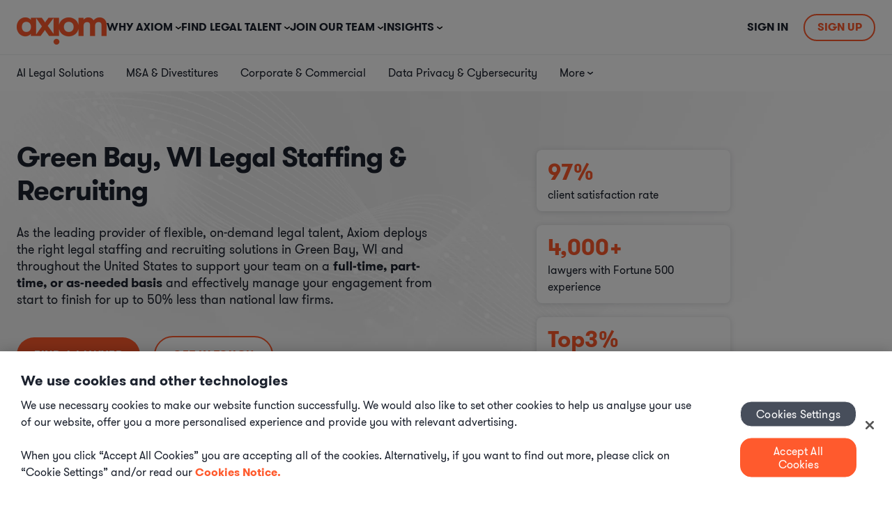

--- FILE ---
content_type: text/html;charset=utf-8
request_url: https://www.axiomlaw.com/local-legal-talent/wisconsin/green-bay
body_size: 17848
content:
<!doctype html><html lang="en"><head>
        





































<meta charset="utf-8">
<title>Green Bay, WI Legal Staffing &amp; Recruiters</title>
<link rel="shortcut icon" href="https://www.axiomlaw.com/hubfs/Axiom_Brand_Files/favicon.ico">
<meta name="description" content="Axiom has 20+ years of experience fulfilling legal staffing needs of in-house departments in Green Bay and throughout the US.">
<meta name="viewport" content="width=device-width, initial-scale=1.0, maximum-scale=1.0, user-scalable=no">
<link rel="canonical" href="https://www.axiomlaw.com/local-legal-talent/wisconsin/green-bay">

<meta property="og:image" content="https://www.axiomlaw.com/hubfs/Axiom-Logo-OG.png">
<script> 
    // Set Default Consent 
    window.dataLayer = window.dataLayer || []; 
    function gtag(){dataLayer.push(arguments);} 

    // Default settings for GDPR Regions
    gtag('consent', 'default', {
        ad_storage: 'denied',
        analytics_storage: 'denied',
        functionality_storage: 'denied',
        personalization_storage: 'denied',
        security_storage: 'denied',
        ad_user_data: "denied",
        ad_personalization: "denied",
        region: ['EU', 'GB']
    });

    // Default settings for all regions.
    gtag('consent', 'default', {
        ad_storage: 'granted',
        analytics_storage: 'granted',
        functionality_storage: 'granted',
        personalization_storage: 'granted',
        security_storage: 'granted',
        ad_user_data: "granted",
        ad_personalization: "granted"
    });

    window.dataLayer.push({
        'event': 'Set Authed User Status',
        'authed': false
    });

     
</script>

<!-- AB Tasty Script -->
    <script type="text/javascript" src="https://try.abtasty.com/aea20a39fb11e433efe53bc0d3a2ddeb.js"></script>
<!-- End AB Tasty Script -->

<!-- Google Tag Manager -->
    <script>(function(w,d,s,l,i){w[l]=w[l]||[];w[l].push({'gtm.start':
    new Date().getTime(),event:'gtm.js'});var f=d.getElementsByTagName(s)[0],
    j=d.createElement(s),dl=l!='dataLayer'?'&l='+l:'';j.async=true;j.src=
    'https://www.googletagmanager.com/gtm.js?id='+i+dl+'';
    f.parentNode.insertBefore(j,f);
    })(window,document,'script','dataLayer','GTM-N3TDB62');</script>
<!-- End Google Tag Manager -->

<!-- OneTrust Cookies Consent Notice start-->

<script src="https://cdn.cookielaw.org/scripttemplates/otSDKStub.js" type="text/javascript" charset="UTF-8" data-domain-script="dcf6825a-ca3f-4043-b0be-0cbf2be0ae04" data-tester="com"></script>
<script type="text/javascript">
    function OptanonWrapper() {
        if (OnetrustActiveGroups.includes("C0004")){
            _hsq.push(['doNotTrack', {track: true}]); //enable tracking for user
        }else{
            _hsq.push(['doNotTrack']); //turn off tracking for the user
        }

        
    }
</script>
<!-- OneTrust Cookies Consent Notice end -->
<script>
  if (typeof window !== 'undefined') {
    // Initialize the AxiomServices object in the global scope
    window.AxiomServices = window.AxiomServices || {};

    // Assign the provided environment variables to AxiomServices.envVars
    window.AxiomServices.envVars = {"analytics":{"gtmEnvParams":"","gtmId":"GTM-N3TDB62","oneTrustId":{"ch":"01b725be-71e4-49c2-adfd-d86d340f9dc1","com":"dcf6825a-ca3f-4043-b0be-0cbf2be0ae04","de":"872b802c-beea-4ff7-9d92-ca50c5a346d6","default":"dcf6825a-ca3f-4043-b0be-0cbf2be0ae04"}},"apis":{"createAxiomAccount":"https://api-hubspot.apps.axiomlaw.com/intake/client","qualifyAxiomClient":"https://api-hubspot.apps.axiomlaw.com/intake/clientQualify","taxonomy":"https://alt-api.apps.axiomlaw.com/taxonomy","updateContact":"/_hcms/api/contacts/update-contact","updateContactByEmail":"/_hcms/api/contacts/update-contact-by-email","zoomInfo":"https://api-hubspot.apps.axiomlaw.com/zoomInfo/contact"},"environment":"production","forms":{"altModal":"607706dd-9e27-4f67-aea8-227f238da6b2","fullService":"35e69f5f-53cc-42b0-be35-301042817d58","onePager":"f3dccd3e-05b7-4ae2-8ddc-8aa0e65a0a79","otherContactUs":"c63eeeeb-5d05-4794-b712-9e8523c65d6e","selfService":"f3606507-1c37-41ed-8782-f1d5129c23c1"},"hubDB":{"axiomStats":"7206704","caseStudies":"5449141","practiceAreaStats":"5487013"},"menus":{"clientHeaderMenu":"117337520205","footerLinks":"189501587228","footerMenu":"189432590485","headerMenu":"79199400356","headerMenuAuthedStaging":"117910509495","headerMenuStaging":"117910509472","secondaryMenu":"165917030684","secondaryMenuAuthed":"175488912541","talentHeaderMenu":"173335537948"}};
    window.AxiomServices.pageContext = {
      cookies: {},
      pageUrl: 'https://www.axiomlaw.com/local-legal-talent/wisconsin/green-bay',
      queryParams: {},
      isEmployee: false,
      isAuthedUser: false,
      referrer : '',
      pageName: 'Green Bay, WI Legal Staffing &amp; Recruiters',
      practiceAreaName: '',
      focusAreaName: '',
      utm_fields: {
        content: null
      }
    };
  }
</script>


<meta name="viewport" content="width=device-width, initial-scale=1">

    <script src="/hs/hsstatic/jquery-libs/static-1.4/jquery/jquery-1.11.2.js"></script>
<script>hsjQuery = window['jQuery'];</script>
    <meta property="og:description" content="Axiom has 20+ years of experience fulfilling legal staffing needs of in-house departments in Green Bay and throughout the US.">
    <meta property="og:title" content="Green Bay, WI Legal Staffing &amp; Recruiters">
    <meta name="twitter:description" content="Axiom has 20+ years of experience fulfilling legal staffing needs of in-house departments in Green Bay and throughout the US.">
    <meta name="twitter:title" content="Green Bay, WI Legal Staffing &amp; Recruiters">

    

    
    <style>
a.cta_button{-moz-box-sizing:content-box !important;-webkit-box-sizing:content-box !important;box-sizing:content-box !important;vertical-align:middle}.hs-breadcrumb-menu{list-style-type:none;margin:0px 0px 0px 0px;padding:0px 0px 0px 0px}.hs-breadcrumb-menu-item{float:left;padding:10px 0px 10px 10px}.hs-breadcrumb-menu-divider:before{content:'›';padding-left:10px}.hs-featured-image-link{border:0}.hs-featured-image{float:right;margin:0 0 20px 20px;max-width:50%}@media (max-width: 568px){.hs-featured-image{float:none;margin:0;width:100%;max-width:100%}}.hs-screen-reader-text{clip:rect(1px, 1px, 1px, 1px);height:1px;overflow:hidden;position:absolute !important;width:1px}
</style>

<link rel="stylesheet" href="https://www.axiomlaw.com/hubfs/assets/RD_production/vendor.59372081915af6d181ad.css">
<link rel="stylesheet" href="https://www.axiomlaw.com/hubfs/hub_generated/template_assets/1/56275305993/1762782013714/template_Axiom-styles.css">
<link rel="stylesheet" href="https://www.axiomlaw.com/hubfs/hub_generated/module_assets/1/135626223769/1748944252753/module_Custom_-_Notification_Bar.min.css">
<link rel="stylesheet" href="https://www.axiomlaw.com/hubfs/hub_generated/module_assets/1/193584759886/1758104658938/module_Custom_-_Menu_Promo.min.css">
<link rel="stylesheet" href="https://www.axiomlaw.com/hubfs/hub_generated/template_assets/1/60110822518/1762782012404/template_slick.min.css">
<link rel="stylesheet" href="https://www.axiomlaw.com/hubfs/hub_generated/module_assets/1/178180760697/1758907510081/module_Custom_-_Location_Talent_-_Dynamic_Redesign.min.css">
<link rel="stylesheet" href="https://www.axiomlaw.com/hubfs/hub_generated/module_assets/1/189503598946/1746005872666/module_Custom_-_Footer_Dual_CTAs.min.css">
<!-- Editor Styles -->
<style id="hs_editor_style" type="text/css">
.dnd_area-row-0-force-full-width-section > .row-fluid {
  max-width: none !important;
}
</style>
    <script defer src="https://www.axiomlaw.com/hubfs/hub_generated/template_assets/1/190151122970/1762782018283/template_Axiom-forms.min.js"></script>
<script type="application/ld+json">
{"@context":"https://schema.org","@type":"VideoObject","contentUrl":"https://1687417.fs1.hubspotusercontent-na1.net/hubfs/1687417/Axiom_Hersheys-Interview.mp4","dateModified":"2025-09-09T01:15:49.157Z","duration":"PT1M12.363S","height":1080,"name":"How the Hershey Company's legal team uses Axiom Law to replace law firm work.","thumbnailUrl":"https://1687417.fs1.hubspotusercontent-na1.net/hubfs/1687417/Axiom_Hersheys-Interview.mp4/medium.jpg?t=0","uploadDate":"2024-01-22T18:31:12.814Z","width":1920}</script>


    


<meta property="og:url" content="https://www.axiomlaw.com/local-legal-talent/wisconsin/green-bay">
<meta name="twitter:card" content="summary">
<meta http-equiv="content-language" content="en">















        
    <meta name="generator" content="HubSpot"></head>
    <body class="  hs-content-id-63019432745 hs-site-page page  axiom-theme " data-page-type="site page" data-internal-name="Green Bay, WI Legal Staffing &amp; Recruiters" data-template-type="Local Legal Staffing">
        <div data-global-resource-path="__Axiom Theme/html/partials/global_body_includes.html"><!-- Google Tag Manager (noscript) -->
    <noscript><iframe src="https://www.googletagmanager.com/ns.html?id=%20GTM-N3TDB62" height="0" width="0" style="display:none;visibility:hidden"></iframe></noscript>
<!-- End Google Tag Manager (noscript) --></div>
      
        <div id="hs_cos_wrapper_NotifictionBar" class="hs_cos_wrapper hs_cos_wrapper_widget hs_cos_wrapper_type_module" style="" data-hs-cos-general-type="widget" data-hs-cos-type="module"></div>
        
        
            <div data-global-resource-path="__Axiom Theme/html/partials/global_header.html">
  
  
  
  

  
  
  
  
  

  
  

  
      <div id="hs_cos_wrapper_Axiom_-_Global_Header" class="hs_cos_wrapper hs_cos_wrapper_widget hs_cos_wrapper_type_module" style="" data-hs-cos-general-type="widget" data-hs-cos-type="module">
 


<header class="header-container-wrapper global-header-wrap"> 
  <div class="content-wrapper">
    <div class="global-header" role="navigation" aria-label="Main Navigation">

      
      <div class="logo">
        <span id="hs_cos_wrapper_Axiom_-_Global_Header_" class="hs_cos_wrapper hs_cos_wrapper_widget hs_cos_wrapper_type_logo" style="" data-hs-cos-general-type="widget" data-hs-cos-type="logo"><a href="https://www.axiomlaw.com" id="hs-link-Axiom_-_Global_Header_" style="border-width:0px;border:0px;"><img src="https://www.axiomlaw.com/hs-fs/hubfs/axiom-logo-1.png?width=129&amp;height=40&amp;name=axiom-logo-1.png" class="hs-image-widget " height="40" style="height: auto;width:129px;border-width:0px;border:0px;" width="129" alt="axiom-logo" title="axiom-logo" srcset="https://www.axiomlaw.com/hs-fs/hubfs/axiom-logo-1.png?width=65&amp;height=20&amp;name=axiom-logo-1.png 65w, https://www.axiomlaw.com/hs-fs/hubfs/axiom-logo-1.png?width=129&amp;height=40&amp;name=axiom-logo-1.png 129w, https://www.axiomlaw.com/hs-fs/hubfs/axiom-logo-1.png?width=194&amp;height=60&amp;name=axiom-logo-1.png 194w, https://www.axiomlaw.com/hs-fs/hubfs/axiom-logo-1.png?width=258&amp;height=80&amp;name=axiom-logo-1.png 258w, https://www.axiomlaw.com/hs-fs/hubfs/axiom-logo-1.png?width=323&amp;height=100&amp;name=axiom-logo-1.png 323w, https://www.axiomlaw.com/hs-fs/hubfs/axiom-logo-1.png?width=387&amp;height=120&amp;name=axiom-logo-1.png 387w" sizes="(max-width: 129px) 100vw, 129px"></a></span>

        <button class="mobile-toggle" aria-label="Toggle mobile menu" aria-expanded="false" aria-controls="menu">
          <span></span>
        </button>
      </div>

      
      <div class="menu-toggle">
      <nav id="MainNav" class="menu">
        <ul>
          
            <li>
              <span role="button" aria-haspopup="true" aria-expanded="false" tabindex="0">Why Axiom</span>

              
              
                
  <div class="simple" role="menu">
    <span id="hs_cos_wrapper_Axiom_-_Global_Header_" class="hs_cos_wrapper hs_cos_wrapper_widget hs_cos_wrapper_type_simple_menu" style="" data-hs-cos-general-type="widget" data-hs-cos-type="simple_menu"><div id="hs_menu_wrapper_Axiom_-_Global_Header_" class="hs-menu-wrapper active-branch flyouts hs-menu-flow-horizontal" role="navigation" data-sitemap-name="" data-menu-id="" aria-label="Navigation Menu">
 <ul role="menu">
  <li class="hs-menu-item hs-menu-depth-1" role="none"><a href="https://www.axiomlaw.com/what-we-do" role="menuitem" target="_self">What We Do</a></li>
  <li class="hs-menu-item hs-menu-depth-1" role="none"><a href="https://www.axiomlaw.com/how-we-help" role="menuitem" target="_self">How We Help</a></li>
  <li class="hs-menu-item hs-menu-depth-1" role="none"><a href="https://www.axiomlaw.com/resources/case-studies" role="menuitem" target="_self">Case Studies</a></li>
  <li class="hs-menu-item hs-menu-depth-1" role="none"><a href="https://www.axiomlaw.com/about-us/diversity" role="menuitem" target="_self">Diversity &amp; Inclusion</a></li>
  <li class="hs-menu-item hs-menu-depth-1" role="none"><a href="https://www.axiomlaw.com/faq" role="menuitem" target="_self">Client FAQ</a></li>
 </ul>
</div></span>
  </div>


              
              
            </li>
          
            <li>
              <span role="button" aria-haspopup="true" aria-expanded="false" tabindex="0">Find Legal Talent</span>

              
              
                <div class="mega" role="menu">
                  <div class="inner-wrap">

                  
                  <div class="feature-image">
                    <div class="feature-cta" style="background: #EEF5FE; font-weight: 500; font-size: 22px; line-height: 24px; text-align: center; color: #1c222e; gap: 25px; padding: 30px 27px; border-radius: 15px;">
<p>Access our network of 14,000+ legal professionals</p>
<p class="orange">in seconds</p>
<img src="https://www.axiomlaw.com/hubfs/legal-team.png" loading="lazy" alt="legal-team">
<p><a href="https://www.axiomlaw.com/talent-finder" class="hs-button main-nav-cta">Find a lawyer now</a></p>
</div>
                  </div>

                  <div class="links">

                    
                    
                      <div class="mega-secondary" role="menu">

                        
                        <div class="controls">
                          
                            <div class="control" data-identifier="1">
                              <span>By Solution</span>

                              
                              
                              
                              <a href="https://www.axiomlaw.com/solutions">
                                Explore all solutions
                              </a>
                            </div>
                          
                            <div class="control" data-identifier="2">
                              <span>By Practice Area</span>

                              
                              
                              
                              <a href="https://www.axiomlaw.com/practice-areas">
                                Explore all practice areas
                              </a>
                            </div>
                          
                            <div class="control" data-identifier="3">
                              <span>By Industry</span>

                              
                              
                              
                              <a href="https://www.axiomlaw.com/industries">
                                Explore all industries
                              </a>
                            </div>
                          
                        </div>

                        
                        <div class="contents">
                          
                            <div class="content" data-identifier="1">
                              <div>
                              <div class="submenu-title">
                                By Solution
                              </div>

                                
                                
                                
                                  <div class="richtext-blocks">
<h4>Supplement your team with our flexible solutions:</h4>
<div class="card"><a href="https://www.axiomlaw.com/solutions/secondments"> <span>Secondments</span>
<p>Interim full or part-time legal talent with reserved availability</p>
</a></div>
<div class="card"><a href="https://www.axiomlaw.com/solutions/large-projects"> <span>Large Projects</span>
<p>Hourly-billed teams led by experienced lawyers</p>
</a></div>
<div class="card"><a href="https://www.axiomlaw.com/solutions/specialized-advice"> <span>Specialized Advice</span>
<p>On-demand, highly experienced legal talent</p>
</a></div>
<div class="card"><a href="https://www.axiomlaw.com/solutions/tech-plus-talent"> <span>Tech+Talent</span>
<p>Accelerate your Axiom engagement with AI</p>
</a></div>
<div class="card"><a href="https://www.axiomlaw.com/solutions/recruitment"> <span>Recruitment Solutions</span>
<p>Permanent or interim-to-perm placement options</p>
</a></div>
<ul>
<li><a class="view-solutions" href="https://www.axiomlaw.com/solutions">View all solutions</a></li>
</ul>
</div>
                                
                                
                              </div>
                            </div>
                          
                            <div class="content" data-identifier="2">
                              <div>
                              <div class="submenu-title">
                                By Practice Area
                              </div>

                                
                                  <span id="hs_cos_wrapper_Axiom_-_Global_Header_" class="hs_cos_wrapper hs_cos_wrapper_widget hs_cos_wrapper_type_simple_menu" style="" data-hs-cos-general-type="widget" data-hs-cos-type="simple_menu"><div id="hs_menu_wrapper_Axiom_-_Global_Header_" class="hs-menu-wrapper active-branch flyouts hs-menu-flow-horizontal" role="navigation" data-sitemap-name="" data-menu-id="" aria-label="Navigation Menu">
 <ul role="menu">
  <li class="hs-menu-item hs-menu-depth-1" role="none"><a href="https://www.axiomlaw.com/practice-areas/corporate-commercial" role="menuitem" target="_self">Corporate &amp; Commercial</a></li>
  <li class="hs-menu-item hs-menu-depth-1" role="none"><a href="https://www.axiomlaw.com/practice-areas/data-privacy-cybersecurity" role="menuitem" target="_self">Data Privacy &amp; Cybersecurity</a></li>
  <li class="hs-menu-item hs-menu-depth-1" role="none"><a href="https://www.axiomlaw.com/practice-areas/energy" role="menuitem" target="_self">Energy</a></li>
  <li class="hs-menu-item hs-menu-depth-1" role="none"><a href="https://www.axiomlaw.com/practice-areas/finance-capital-markets" role="menuitem" target="_self">Finance &amp; Capital Markets</a></li>
  <li class="hs-menu-item hs-menu-depth-1" role="none"><a href="https://www.axiomlaw.com/practice-areas/general-counsel" role="menuitem" target="_self">General Counsel</a></li>
  <li class="hs-menu-item hs-menu-depth-1" role="none"><a href="https://www.axiomlaw.com/practice-areas/healthcare-life-sciences" role="menuitem" target="_self">Healthcare &amp; Life Sciences</a></li>
  <li class="hs-menu-item hs-menu-depth-1" role="none"><a href="https://www.axiomlaw.com/practice-areas/intellectual-property" role="menuitem" target="_self">Intellectual Property</a></li>
  <li class="hs-menu-item hs-menu-depth-1" role="none"><a href="https://www.axiomlaw.com/practice-areas/labor-employment" role="menuitem" target="_self">Labor &amp; Employment</a></li>
  <li class="hs-menu-item hs-menu-depth-1" role="none"><a href="https://www.axiomlaw.com/practice-areas/legal-operations-support" role="menuitem" target="_self">Legal Operations</a></li>
  <li class="hs-menu-item hs-menu-depth-1" role="none"><a href="https://www.axiomlaw.com/practice-areas/legal-support" role="menuitem" target="_self">Legal Support Professionals</a></li>
  <li class="hs-menu-item hs-menu-depth-1" role="none"><a href="https://www.axiomlaw.com/practice-areas/litigation-dispute-resolution" role="menuitem" target="_self">Litigation &amp; Dispute Resolution</a></li>
  <li class="hs-menu-item hs-menu-depth-1" role="none"><a href="https://www.axiomlaw.com/practice-areas/mergers-acquisitions" role="menuitem" target="_self">M&amp;A &amp; Divestitures</a></li>
  <li class="hs-menu-item hs-menu-depth-1" role="none"><a href="https://www.axiomlaw.com/practice-areas/real-estate" role="menuitem" target="_self">Real Estate</a></li>
  <li class="hs-menu-item hs-menu-depth-1" role="none"><a href="https://www.axiomlaw.com/practice-areas/regulatory-compliance" role="menuitem" target="_self">Regulatory &amp; Compliance</a></li>
  <li class="hs-menu-item hs-menu-depth-1" role="none"><a href="https://www.axiomlaw.com/practice-areas/technology-ai" role="menuitem" target="_self">Technology &amp; AI</a></li>
  <li class="hs-menu-item hs-menu-depth-1" role="none"><a href="https://www.axiomlaw.com/practice-areas" role="menuitem" target="_self">View all practice areas</a></li>
 </ul>
</div></span>
                                
                                
                                
                                
                              </div>
                            </div>
                          
                            <div class="content" data-identifier="3">
                              <div>
                              <div class="submenu-title">
                                By Industry
                              </div>

                                
                                  <span id="hs_cos_wrapper_Axiom_-_Global_Header_" class="hs_cos_wrapper hs_cos_wrapper_widget hs_cos_wrapper_type_simple_menu" style="" data-hs-cos-general-type="widget" data-hs-cos-type="simple_menu"><div id="hs_menu_wrapper_Axiom_-_Global_Header_" class="hs-menu-wrapper active-branch flyouts hs-menu-flow-horizontal" role="navigation" data-sitemap-name="" data-menu-id="" aria-label="Navigation Menu">
 <ul role="menu">
  <li class="hs-menu-item hs-menu-depth-1" role="none"><a href="https://www.axiomlaw.com/industries/healthcare" role="menuitem" target="_self">Healthcare</a></li>
  <li class="hs-menu-item hs-menu-depth-1" role="none"><a href="https://www.axiomlaw.com/industries/law-firms" role="menuitem" target="_self">Law Firms</a></li>
  <li class="hs-menu-item hs-menu-depth-1" role="none"><a href="https://www.axiomlaw.com/industries/technology" role="menuitem" target="_self">Technology</a></li>
  <li class="hs-menu-item hs-menu-depth-1" role="none"><a href="https://www.axiomlaw.com/industries/pharmaceuticals" role="menuitem" target="_self">Pharmaceuticals</a></li>
  <li class="hs-menu-item hs-menu-depth-1" role="none"><a href="https://www.axiomlaw.com/industries/aerospace-defense" role="menuitem" target="_self">Aerospace &amp; Defense</a></li>
  <li class="hs-menu-item hs-menu-depth-1" role="none"><a href="https://www.axiomlaw.com/industries/banking" role="menuitem" target="_self">Banking</a></li>
  <li class="hs-menu-item hs-menu-depth-1" role="none"><a href="https://www.axiomlaw.com/industries/construction" role="menuitem" target="_self">Construction</a></li>
  <li class="hs-menu-item hs-menu-depth-1" role="none"><a href="https://www.axiomlaw.com/industries/non-profit" role="menuitem" target="_self">Non-Profit</a></li>
  <li class="hs-menu-item hs-menu-depth-1" role="none"><a href="https://www.axiomlaw.com/industries/consulting" role="menuitem" target="_self">Consulting</a></li>
  <li class="hs-menu-item hs-menu-depth-1" role="none"><a href="https://www.axiomlaw.com/industries/diversified-financial-services" role="menuitem" target="_self">Diversified Financial Services</a></li>
  <li class="hs-menu-item hs-menu-depth-1" role="none"><a href="https://www.axiomlaw.com/industries/food-beverage" role="menuitem" target="_self">Food &amp; Beverage</a></li>
  <li class="hs-menu-item hs-menu-depth-1" role="none"><a href="https://www.axiomlaw.com/industries/media" role="menuitem" target="_self">Media</a></li>
  <li class="hs-menu-item hs-menu-depth-1" role="none"><a href="https://www.axiomlaw.com/industries/energy" role="menuitem" target="_self">Energy</a></li>
  <li class="hs-menu-item hs-menu-depth-1" role="none"><a href="https://www.axiomlaw.com/industries/insurance" role="menuitem" target="_self">Insurance</a></li>
  <li class="hs-menu-item hs-menu-depth-1" role="none"><a href="https://www.axiomlaw.com/industries/manufacturing" role="menuitem" target="_self">Manufacturing</a></li>
  <li class="hs-menu-item hs-menu-depth-1" role="none"><a href="https://www.axiomlaw.com/industries" role="menuitem" target="_self">View All</a></li>
  <li class="hs-menu-item hs-menu-depth-1" role="none"><a href="https://www.axiomlaw.com/industries" role="menuitem" target="_self">View all industries</a></li>
 </ul>
</div></span>
                                
                                
                                
                                
                              </div>
                            </div>
                           
                        </div>

                      </div> 
                    

                  </div> 
                  </div> 
                </div> 
              
            </li>
          
            <li>
              <span role="button" aria-haspopup="true" aria-expanded="false" tabindex="0">Join Our Team</span>

              
              
                <div class="mega" role="menu">
                  <div class="inner-wrap">

                  
                  <div class="feature-image">
                    <div class="feature-cta" style="background: #EEF5FE; font-weight: 500; font-size: 22px; line-height: 24px; text-align: center; color: #1c222e; gap: 25px; padding: 30px 27px; border-radius: 15px;">
<p>Become an Axiom Lawyer</p>
<img src="https://www.axiomlaw.com/hubfs/join.png" loading="lazy" alt="join" style="height: auto; max-width: 100%; width: 248px;">
<p><a href="https://www.axiomlaw.com/careers/lawyers/available-positions" class="hs-button main-nav-cta">Apply for opportunities</a></p>
</div>
                  </div>

                  <div class="links">

                    
                    
                      <div class="mega-simple" role="menu">
                        
                          <div>
                            <h4>Learn More</h4>
                            <span id="hs_cos_wrapper_Axiom_-_Global_Header_" class="hs_cos_wrapper hs_cos_wrapper_widget hs_cos_wrapper_type_simple_menu" style="" data-hs-cos-general-type="widget" data-hs-cos-type="simple_menu"><div id="hs_menu_wrapper_Axiom_-_Global_Header_" class="hs-menu-wrapper active-branch flyouts hs-menu-flow-horizontal" role="navigation" data-sitemap-name="" data-menu-id="" aria-label="Navigation Menu">
 <ul role="menu">
  <li class="hs-menu-item hs-menu-depth-1" role="none"><a href="https://www.axiomlaw.com/careers/lawyers" role="menuitem" target="_self">Legal Careers with Axiom</a></li>
  <li class="hs-menu-item hs-menu-depth-1" role="none"><a href="https://www.axiomlaw.com/careers/lawyers/faq" role="menuitem" target="_self">Legal Talent FAQ</a></li>
  <li class="hs-menu-item hs-menu-depth-1" role="none"><a href="https://www.axiomlaw.com/careers/headquarters" role="menuitem" target="_self">Careers at Axiom HQ</a></li>
 </ul>
</div></span>
                          </div>
                        
                          <div>
                            <h4>Meet Our Legal Talent</h4>
                            <span id="hs_cos_wrapper_Axiom_-_Global_Header_" class="hs_cos_wrapper hs_cos_wrapper_widget hs_cos_wrapper_type_simple_menu" style="" data-hs-cos-general-type="widget" data-hs-cos-type="simple_menu"><div id="hs_menu_wrapper_Axiom_-_Global_Header_" class="hs-menu-wrapper active-branch flyouts hs-menu-flow-horizontal" role="navigation" data-sitemap-name="" data-menu-id="" aria-label="Navigation Menu">
 <ul role="menu">
  <li class="hs-menu-item hs-menu-depth-1" role="none"><a href="https://www.axiomlaw.com/resources/lawyer-testimonials" role="menuitem" target="_self">Talent Testimonials</a></li>
  <li class="hs-menu-item hs-menu-depth-1" role="none"><a href="https://www.axiomlaw.com/lawyer-spotlight" role="menuitem" target="_self">Talent Spotlights</a></li>
 </ul>
</div></span>
                          </div>
                        
                      </div>

                    
                    

                  </div> 
                  </div> 
                </div> 
              
            </li>
          
            <li>
              <span role="button" aria-haspopup="true" aria-expanded="false" tabindex="0">Insights</span>

              
              
                
  <div class="simple" role="menu">
    <span id="hs_cos_wrapper_Axiom_-_Global_Header_" class="hs_cos_wrapper hs_cos_wrapper_widget hs_cos_wrapper_type_simple_menu" style="" data-hs-cos-general-type="widget" data-hs-cos-type="simple_menu"><div id="hs_menu_wrapper_Axiom_-_Global_Header_" class="hs-menu-wrapper active-branch flyouts hs-menu-flow-horizontal" role="navigation" data-sitemap-name="" data-menu-id="" aria-label="Navigation Menu">
 <ul role="menu">
  <li class="hs-menu-item hs-menu-depth-1" role="none"><a href="https://www.axiomlaw.com/resources/articles" role="menuitem" target="_self">Reports &amp; Guides</a></li>
  <li class="hs-menu-item hs-menu-depth-1" role="none"><a href="https://www.axiomlaw.com/resources/events-webinars" role="menuitem" target="_self">Webinars &amp; Events</a></li>
  <li class="hs-menu-item hs-menu-depth-1" role="none"><a href="https://www.axiomlaw.com/resources/continuing-legal-education" role="menuitem" target="_self">Virtual CLEs</a></li>
  <li class="hs-menu-item hs-menu-depth-1" role="none"><a href="https://www.axiomlaw.com/blog" role="menuitem" target="_self">Articles</a></li>
  <li class="hs-menu-item hs-menu-depth-1" role="none"><a href="https://www.axiomlaw.com/resources/press-releases" role="menuitem" target="_self">Press Releases</a></li>
 </ul>
</div></span>
  </div>


              
              
            </li>
          
        </ul>
      </nav>

      
      <div id="RightNav" class="right-nav">
        <a class="sign-in right-nav-sign-in" href="https://apps.axiomlaw.com/?_gl=1*a58otx*_gcl_au*MTU5MTU2MTQ2NC4xNzQ1MzE4OTg2*_ga*MTQ5MTA1NzcwMS4xNzI5NjE0ODk4*_ga_1W3EB81SE6*MTc0NjA5MjAwMC4xMjQuMS4xNzQ2MDk1Mjc0LjQ0LjAuNjg0MDQ1NzU5">Sign In</a> <a class="sign-up right-nav-sign-up" href="https://www.axiomlaw.com/talent-finder">Sign Up</a>
      </div>
      </div>
    </div> 
  </div> 
</header> </div>
    

    
      <div class="bottom-main-nav">
        <div class="bottom-nav-container">
          <div id="SecondaryMenu" class="bottom-nav">
            <span id="hs_cos_wrapper_menu_165917030684" class="hs_cos_wrapper hs_cos_wrapper_widget hs_cos_wrapper_type_menu" style="" data-hs-cos-general-type="widget" data-hs-cos-type="menu"><div id="hs_menu_wrapper_menu_165917030684" class="hs-menu-wrapper active-branch flyouts hs-menu-flow-horizontal" role="navigation" data-sitemap-name="default" data-menu-id="165917030684" aria-label="Navigation Menu">
 <ul role="menu">
  <li class="hs-menu-item hs-menu-depth-1" role="none"><a href="https://www.axiomlaw.com/solutions/tech-plus-talent" role="menuitem">AI Legal Solutions</a></li>
  <li class="hs-menu-item hs-menu-depth-1" role="none"><a href="https://www.axiomlaw.com/practice-areas/mergers-acquisitions" role="menuitem">M&amp;A &amp; Divestitures</a></li>
  <li class="hs-menu-item hs-menu-depth-1" role="none"><a href="/practice-areas/corporate-commercial" role="menuitem">Corporate &amp; Commercial</a></li>
  <li class="hs-menu-item hs-menu-depth-1" role="none"><a href="https://www.axiomlaw.com/practice-areas/data-privacy-cybersecurity" role="menuitem">Data Privacy &amp; Cybersecurity</a></li>
  <li class="hs-menu-item hs-menu-depth-1 hs-item-has-children" role="none"><a href="javascript:;" aria-haspopup="true" aria-expanded="false" role="menuitem">More</a>
   <ul role="menu" class="hs-menu-children-wrapper">
    <li class="hs-menu-item hs-menu-depth-2" role="none"><a href="/practice-areas/energy" role="menuitem">Energy</a></li>
    <li class="hs-menu-item hs-menu-depth-2" role="none"><a href="/practice-areas/finance-capital-markets" role="menuitem">Finance &amp; Capital Markets</a></li>
    <li class="hs-menu-item hs-menu-depth-2" role="none"><a href="https://www.axiomlaw.com/practice-areas/general-counsel" role="menuitem">General Counsel</a></li>
    <li class="hs-menu-item hs-menu-depth-2" role="none"><a href="/practice-areas/healthcare-life-sciences" role="menuitem">Healthcare &amp; Life Sciences</a></li>
    <li class="hs-menu-item hs-menu-depth-2" role="none"><a href="https://www.axiomlaw.com/practice-areas/intellectual-property" role="menuitem">Intellectual Property</a></li>
    <li class="hs-menu-item hs-menu-depth-2" role="none"><a href="https://www.axiomlaw.com/practice-areas/labor-employment" role="menuitem">Labor &amp; Employment</a></li>
    <li class="hs-menu-item hs-menu-depth-2" role="none"><a href="/practice-areas/legal-operations-support" role="menuitem">Legal Operations</a></li>
    <li class="hs-menu-item hs-menu-depth-2" role="none"><a href="https://www.axiomlaw.com/practice-areas/legal-support" role="menuitem">Legal Support Professionals</a></li>
    <li class="hs-menu-item hs-menu-depth-2" role="none"><a href="/practice-areas/litigation-dispute-resolution" role="menuitem">Litigation &amp; Dispute Resolution</a></li>
    <li class="hs-menu-item hs-menu-depth-2" role="none"><a href="https://www.axiomlaw.com/practice-areas/real-estate" role="menuitem">Real Estate</a></li>
    <li class="hs-menu-item hs-menu-depth-2" role="none"><a href="https://www.axiomlaw.com/practice-areas/regulatory-compliance" role="menuitem">Regulatory &amp; Compliance</a></li>
    <li class="hs-menu-item hs-menu-depth-2" role="none"><a href="/practice-areas/technology-ai" role="menuitem">Technology &amp; AI</a></li>
   </ul></li>
 </ul>
</div></span>
          </div>
          <!--<div class="chatlink"><a href="#" class="openChatButton">Questions? Chat With Us!</a></div>-->
        </div>
      </div>
    



   <div id="hs_cos_wrapper_Menu_Promo" class="hs_cos_wrapper hs_cos_wrapper_widget hs_cos_wrapper_type_module" style="" data-hs-cos-general-type="widget" data-hs-cos-type="module">
</div>
</div>
        
        
        
  <main id="main-content" class="body-container-wrapper">
    <div class="container-fluid body-container">
<div class="row-fluid-wrapper">
<div class="row-fluid">
<div class="span12 widget-span widget-type-cell " style="" data-widget-type="cell" data-x="0" data-w="12">

<div class="row-fluid-wrapper row-depth-1 row-number-1 dnd_area-row-0-force-full-width-section dnd-section">
<div class="row-fluid ">
<div class="span12 widget-span widget-type-cell dnd-column" style="" data-widget-type="cell" data-x="0" data-w="12">

<div class="row-fluid-wrapper row-depth-1 row-number-2 dnd-row">
<div class="row-fluid ">
<div class="span12 widget-span widget-type-custom_widget dnd-module" style="" data-widget-type="custom_widget" data-x="0" data-w="12">
<div id="hs_cos_wrapper_widget_1726132722541" class="hs_cos_wrapper hs_cos_wrapper_widget hs_cos_wrapper_type_module" style="" data-hs-cos-general-type="widget" data-hs-cos-type="module">
  

   
   <div class="inner-hero-level2">
    <div class="content-wrapper">
      <div class="flex-row">
        <div class="hero-background"></div>
        <div class="main-content col-6">
          <h1 style="font-size: 40px; font-weight: 700; line-height: 48px;">
            Green Bay,
            WI
            Legal Staffing &amp; Recruiting
          </h1>
          <p>
            As the leading provider of flexible, on-demand legal talent, Axiom deploys the right legal staffing and recruiting solutions in Green Bay, WI and throughout the United States to support your team on a <strong>full-time, part-time, or as-needed basis</strong> and effectively manage your engagement from start to finish for <span class="axiomStat statLabel">up to 50%</span>
       less than national law firms.
          </p>
          <p class="cta_buttons">
            <a class="axiom-button" href="https://www.axiomlaw.com/talent-finder">Find A Lawyer</a>&nbsp; &nbsp;
            <a class="axiom-button white-btn btnborder" href="/contact-us" title="Get In Touch">Get In Touch</a>
          </p>
        </div>
        <div class="sidebar-content col-6">
          <div class="hero-stats">
            <div>
              <span class="axiomStat statLabel">97%</span>
      <span class="axiomStat statDesc">client satisfaction</span> 
              <span class="axiomStat statDesc">rate</span>
            </div>
            <div>
              <span class="axiomStat statLabel">4,000+</span>
      <span class="axiomStat statDesc">lawyers with Fortune 500 experience</span>
            </div>
            <div>
              <span class="axiomStat statLabel">Top <span class="axiomStat statLabel">3%</span>
      </span>
              <span class="axiomStat statDesc">of applicants hired</span>
            </div>
          </div>
        </div>
      </div>
    </div>
  </div>



  

  <div class="local-legal-richtext">
    <div class="content-wrapper">
      <div class="flex-row">
        <div class="main-content col-12 slide-wrapper">
           <h2 class="logo-slide">
            Trusted by <span class="axiomStat statLabel">75%</span>
       of the Fortune 100
           </h2>
           <div class="simple-image-slider">
            <div class="stats-wrapper">
              <div class="stats-slider">
                
                  <div class="stat">
                    <div class="stat-inner">
                      <div class="stat-image">
                        
                          
                          
                            
                          
                           
                          <img src="https://www.axiomlaw.com/hs-fs/hubfs/Ford-X2.png?width=131&amp;height=49&amp;name=Ford-X2.png" alt="Ford-X2" loading="lazy" width="131" height="49" style="max-width: 100%; height: auto;" srcset="https://www.axiomlaw.com/hs-fs/hubfs/Ford-X2.png?width=66&amp;height=25&amp;name=Ford-X2.png 66w, https://www.axiomlaw.com/hs-fs/hubfs/Ford-X2.png?width=131&amp;height=49&amp;name=Ford-X2.png 131w, https://www.axiomlaw.com/hs-fs/hubfs/Ford-X2.png?width=197&amp;height=74&amp;name=Ford-X2.png 197w, https://www.axiomlaw.com/hs-fs/hubfs/Ford-X2.png?width=262&amp;height=98&amp;name=Ford-X2.png 262w, https://www.axiomlaw.com/hs-fs/hubfs/Ford-X2.png?width=328&amp;height=123&amp;name=Ford-X2.png 328w, https://www.axiomlaw.com/hs-fs/hubfs/Ford-X2.png?width=393&amp;height=147&amp;name=Ford-X2.png 393w" sizes="(max-width: 131px) 100vw, 131px">
                        
                      </div>
                    </div>
                  </div>
                
                  <div class="stat">
                    <div class="stat-inner">
                      <div class="stat-image">
                        
                          
                          
                            
                          
                           
                          <img src="https://www.axiomlaw.com/hs-fs/hubfs/Meta-X2.png?width=123&amp;height=66&amp;name=Meta-X2.png" alt="Meta-X2" loading="lazy" width="123" height="66" style="max-width: 100%; height: auto;" srcset="https://www.axiomlaw.com/hs-fs/hubfs/Meta-X2.png?width=62&amp;height=33&amp;name=Meta-X2.png 62w, https://www.axiomlaw.com/hs-fs/hubfs/Meta-X2.png?width=123&amp;height=66&amp;name=Meta-X2.png 123w, https://www.axiomlaw.com/hs-fs/hubfs/Meta-X2.png?width=185&amp;height=99&amp;name=Meta-X2.png 185w, https://www.axiomlaw.com/hs-fs/hubfs/Meta-X2.png?width=246&amp;height=132&amp;name=Meta-X2.png 246w, https://www.axiomlaw.com/hs-fs/hubfs/Meta-X2.png?width=308&amp;height=165&amp;name=Meta-X2.png 308w, https://www.axiomlaw.com/hs-fs/hubfs/Meta-X2.png?width=369&amp;height=198&amp;name=Meta-X2.png 369w" sizes="(max-width: 123px) 100vw, 123px">
                        
                      </div>
                    </div>
                  </div>
                
                  <div class="stat">
                    <div class="stat-inner">
                      <div class="stat-image">
                        
                          
                          
                            
                          
                           
                          <img src="https://www.axiomlaw.com/hubfs/danaher%20logo.svg" alt="danaher logo" loading="lazy" width="594" height="322" style="max-width: 100%; height: auto;">
                        
                      </div>
                    </div>
                  </div>
                
                  <div class="stat">
                    <div class="stat-inner">
                      <div class="stat-image">
                        
                          
                          
                            
                          
                           
                          <img src="https://www.axiomlaw.com/hs-fs/hubfs/Biogen-X2.png?width=153&amp;height=49&amp;name=Biogen-X2.png" alt="Biogen-X2" loading="lazy" width="153" height="49" style="max-width: 100%; height: auto;" srcset="https://www.axiomlaw.com/hs-fs/hubfs/Biogen-X2.png?width=77&amp;height=25&amp;name=Biogen-X2.png 77w, https://www.axiomlaw.com/hs-fs/hubfs/Biogen-X2.png?width=153&amp;height=49&amp;name=Biogen-X2.png 153w, https://www.axiomlaw.com/hs-fs/hubfs/Biogen-X2.png?width=230&amp;height=74&amp;name=Biogen-X2.png 230w, https://www.axiomlaw.com/hs-fs/hubfs/Biogen-X2.png?width=306&amp;height=98&amp;name=Biogen-X2.png 306w, https://www.axiomlaw.com/hs-fs/hubfs/Biogen-X2.png?width=383&amp;height=123&amp;name=Biogen-X2.png 383w, https://www.axiomlaw.com/hs-fs/hubfs/Biogen-X2.png?width=459&amp;height=147&amp;name=Biogen-X2.png 459w" sizes="(max-width: 153px) 100vw, 153px">
                        
                      </div>
                    </div>
                  </div>
                
                  <div class="stat">
                    <div class="stat-inner">
                      <div class="stat-image">
                        
                          
                          
                            
                          
                           
                          <img src="https://www.axiomlaw.com/hs-fs/hubfs/S%26P-X2.png?width=187&amp;height=41&amp;name=S%26P-X2.png" alt="S&amp;P-X2" loading="lazy" width="187" height="41" style="max-width: 100%; height: auto;" srcset="https://www.axiomlaw.com/hs-fs/hubfs/S%26P-X2.png?width=94&amp;height=21&amp;name=S%26P-X2.png 94w, https://www.axiomlaw.com/hs-fs/hubfs/S%26P-X2.png?width=187&amp;height=41&amp;name=S%26P-X2.png 187w, https://www.axiomlaw.com/hs-fs/hubfs/S%26P-X2.png?width=281&amp;height=62&amp;name=S%26P-X2.png 281w, https://www.axiomlaw.com/hs-fs/hubfs/S%26P-X2.png?width=374&amp;height=82&amp;name=S%26P-X2.png 374w, https://www.axiomlaw.com/hs-fs/hubfs/S%26P-X2.png?width=468&amp;height=103&amp;name=S%26P-X2.png 468w, https://www.axiomlaw.com/hs-fs/hubfs/S%26P-X2.png?width=561&amp;height=123&amp;name=S%26P-X2.png 561w" sizes="(max-width: 187px) 100vw, 187px">
                        
                      </div>
                    </div>
                  </div>
                
                  <div class="stat">
                    <div class="stat-inner">
                      <div class="stat-image">
                        
                          
                          
                            
                          
                           
                          <img src="https://www.axiomlaw.com/hs-fs/hubfs/Pfizer-X2.png?width=103&amp;height=62&amp;name=Pfizer-X2.png" alt="Pfizer-X2" loading="lazy" width="103" height="62" style="max-width: 100%; height: auto;" srcset="https://www.axiomlaw.com/hs-fs/hubfs/Pfizer-X2.png?width=52&amp;height=31&amp;name=Pfizer-X2.png 52w, https://www.axiomlaw.com/hs-fs/hubfs/Pfizer-X2.png?width=103&amp;height=62&amp;name=Pfizer-X2.png 103w, https://www.axiomlaw.com/hs-fs/hubfs/Pfizer-X2.png?width=155&amp;height=93&amp;name=Pfizer-X2.png 155w, https://www.axiomlaw.com/hs-fs/hubfs/Pfizer-X2.png?width=206&amp;height=124&amp;name=Pfizer-X2.png 206w, https://www.axiomlaw.com/hs-fs/hubfs/Pfizer-X2.png?width=258&amp;height=155&amp;name=Pfizer-X2.png 258w, https://www.axiomlaw.com/hs-fs/hubfs/Pfizer-X2.png?width=309&amp;height=186&amp;name=Pfizer-X2.png 309w" sizes="(max-width: 103px) 100vw, 103px">
                        
                      </div>
                    </div>
                  </div>
                
                  <div class="stat">
                    <div class="stat-inner">
                      <div class="stat-image">
                        
                          
                          
                            
                          
                           
                          <img src="https://www.axiomlaw.com/hubfs/abbvie.svg" alt="abbvie" loading="lazy" width="88" height="16" style="max-width: 100%; height: auto;">
                        
                      </div>
                    </div>
                  </div>
                
                  <div class="stat">
                    <div class="stat-inner">
                      <div class="stat-image">
                        
                          
                          
                            
                          
                           
                          <img src="https://www.axiomlaw.com/hs-fs/hubfs/hershey-X2.png?width=127&amp;height=34&amp;name=hershey-X2.png" alt="hershey-X2" loading="lazy" width="127" height="34" style="max-width: 100%; height: auto;" srcset="https://www.axiomlaw.com/hs-fs/hubfs/hershey-X2.png?width=64&amp;height=17&amp;name=hershey-X2.png 64w, https://www.axiomlaw.com/hs-fs/hubfs/hershey-X2.png?width=127&amp;height=34&amp;name=hershey-X2.png 127w, https://www.axiomlaw.com/hs-fs/hubfs/hershey-X2.png?width=191&amp;height=51&amp;name=hershey-X2.png 191w, https://www.axiomlaw.com/hs-fs/hubfs/hershey-X2.png?width=254&amp;height=68&amp;name=hershey-X2.png 254w, https://www.axiomlaw.com/hs-fs/hubfs/hershey-X2.png?width=318&amp;height=85&amp;name=hershey-X2.png 318w, https://www.axiomlaw.com/hs-fs/hubfs/hershey-X2.png?width=381&amp;height=102&amp;name=hershey-X2.png 381w" sizes="(max-width: 127px) 100vw, 127px">
                        
                      </div>
                    </div>
                  </div>
                
                  <div class="stat">
                    <div class="stat-inner">
                      <div class="stat-image">
                        
                          
                          
                            
                          
                           
                          <img src="https://www.axiomlaw.com/hs-fs/hubfs/Cisco-X2.png?width=99&amp;height=53&amp;name=Cisco-X2.png" alt="Cisco-X2" loading="lazy" width="99" height="53" style="max-width: 100%; height: auto;" srcset="https://www.axiomlaw.com/hs-fs/hubfs/Cisco-X2.png?width=50&amp;height=27&amp;name=Cisco-X2.png 50w, https://www.axiomlaw.com/hs-fs/hubfs/Cisco-X2.png?width=99&amp;height=53&amp;name=Cisco-X2.png 99w, https://www.axiomlaw.com/hs-fs/hubfs/Cisco-X2.png?width=149&amp;height=80&amp;name=Cisco-X2.png 149w, https://www.axiomlaw.com/hs-fs/hubfs/Cisco-X2.png?width=198&amp;height=106&amp;name=Cisco-X2.png 198w, https://www.axiomlaw.com/hs-fs/hubfs/Cisco-X2.png?width=248&amp;height=133&amp;name=Cisco-X2.png 248w, https://www.axiomlaw.com/hs-fs/hubfs/Cisco-X2.png?width=297&amp;height=159&amp;name=Cisco-X2.png 297w" sizes="(max-width: 99px) 100vw, 99px">
                        
                      </div>
                    </div>
                  </div>
                
                  <div class="stat">
                    <div class="stat-inner">
                      <div class="stat-image">
                        
                          
                          
                            
                          
                           
                          <img src="https://www.axiomlaw.com/hs-fs/hubfs/Eli_Lilly_and_Company.png?width=500&amp;height=273&amp;name=Eli_Lilly_and_Company.png" alt="Eli_Lilly_and_Company" loading="lazy" width="500" height="273" style="max-width: 100%; height: auto;" srcset="https://www.axiomlaw.com/hs-fs/hubfs/Eli_Lilly_and_Company.png?width=250&amp;height=137&amp;name=Eli_Lilly_and_Company.png 250w, https://www.axiomlaw.com/hs-fs/hubfs/Eli_Lilly_and_Company.png?width=500&amp;height=273&amp;name=Eli_Lilly_and_Company.png 500w, https://www.axiomlaw.com/hs-fs/hubfs/Eli_Lilly_and_Company.png?width=750&amp;height=410&amp;name=Eli_Lilly_and_Company.png 750w, https://www.axiomlaw.com/hs-fs/hubfs/Eli_Lilly_and_Company.png?width=1000&amp;height=546&amp;name=Eli_Lilly_and_Company.png 1000w, https://www.axiomlaw.com/hs-fs/hubfs/Eli_Lilly_and_Company.png?width=1250&amp;height=683&amp;name=Eli_Lilly_and_Company.png 1250w, https://www.axiomlaw.com/hs-fs/hubfs/Eli_Lilly_and_Company.png?width=1500&amp;height=819&amp;name=Eli_Lilly_and_Company.png 1500w" sizes="(max-width: 500px) 100vw, 500px">
                        
                      </div>
                    </div>
                  </div>
                
                  <div class="stat">
                    <div class="stat-inner">
                      <div class="stat-image">
                        
                          
                          
                            
                          
                           
                          <img src="https://www.axiomlaw.com/hs-fs/hubfs/lg_logo.jpg?width=2000&amp;height=880&amp;name=lg_logo.jpg" alt="lg_logo" loading="lazy" width="2000" height="880" style="max-width: 100%; height: auto;" srcset="https://www.axiomlaw.com/hs-fs/hubfs/lg_logo.jpg?width=1000&amp;height=440&amp;name=lg_logo.jpg 1000w, https://www.axiomlaw.com/hs-fs/hubfs/lg_logo.jpg?width=2000&amp;height=880&amp;name=lg_logo.jpg 2000w, https://www.axiomlaw.com/hs-fs/hubfs/lg_logo.jpg?width=3000&amp;height=1320&amp;name=lg_logo.jpg 3000w, https://www.axiomlaw.com/hs-fs/hubfs/lg_logo.jpg?width=4000&amp;height=1760&amp;name=lg_logo.jpg 4000w, https://www.axiomlaw.com/hs-fs/hubfs/lg_logo.jpg?width=5000&amp;height=2200&amp;name=lg_logo.jpg 5000w, https://www.axiomlaw.com/hs-fs/hubfs/lg_logo.jpg?width=6000&amp;height=2640&amp;name=lg_logo.jpg 6000w" sizes="(max-width: 2000px) 100vw, 2000px">
                        
                      </div>
                    </div>
                  </div>
                
                  <div class="stat">
                    <div class="stat-inner">
                      <div class="stat-image">
                        
                          
                          
                            
                          
                           
                          <img src="https://www.axiomlaw.com/hs-fs/hubfs/Pure-storage-vector-logo.svg.png?width=2000&amp;height=350&amp;name=Pure-storage-vector-logo.svg.png" alt="Pure-storage-vector-logo.svg" loading="lazy" width="2000" height="350" style="max-width: 100%; height: auto;" srcset="https://www.axiomlaw.com/hs-fs/hubfs/Pure-storage-vector-logo.svg.png?width=1000&amp;height=175&amp;name=Pure-storage-vector-logo.svg.png 1000w, https://www.axiomlaw.com/hs-fs/hubfs/Pure-storage-vector-logo.svg.png?width=2000&amp;height=350&amp;name=Pure-storage-vector-logo.svg.png 2000w, https://www.axiomlaw.com/hs-fs/hubfs/Pure-storage-vector-logo.svg.png?width=3000&amp;height=525&amp;name=Pure-storage-vector-logo.svg.png 3000w, https://www.axiomlaw.com/hs-fs/hubfs/Pure-storage-vector-logo.svg.png?width=4000&amp;height=700&amp;name=Pure-storage-vector-logo.svg.png 4000w, https://www.axiomlaw.com/hs-fs/hubfs/Pure-storage-vector-logo.svg.png?width=5000&amp;height=875&amp;name=Pure-storage-vector-logo.svg.png 5000w, https://www.axiomlaw.com/hs-fs/hubfs/Pure-storage-vector-logo.svg.png?width=6000&amp;height=1050&amp;name=Pure-storage-vector-logo.svg.png 6000w" sizes="(max-width: 2000px) 100vw, 2000px">
                        
                      </div>
                    </div>
                  </div>
                
                  <div class="stat">
                    <div class="stat-inner">
                      <div class="stat-image">
                        
                          
                          
                            
                          
                           
                          <img src="https://www.axiomlaw.com/hs-fs/hubfs/estee-lauder-co-1-logo-black-and-white.png?width=2000&amp;name=estee-lauder-co-1-logo-black-and-white.png" alt="estee-lauder-co-1-logo-black-and-white" loading="lazy" width="2000" style="max-width: 100%; height: auto;" srcset="https://www.axiomlaw.com/hs-fs/hubfs/estee-lauder-co-1-logo-black-and-white.png?width=1000&amp;name=estee-lauder-co-1-logo-black-and-white.png 1000w, https://www.axiomlaw.com/hs-fs/hubfs/estee-lauder-co-1-logo-black-and-white.png?width=2000&amp;name=estee-lauder-co-1-logo-black-and-white.png 2000w, https://www.axiomlaw.com/hs-fs/hubfs/estee-lauder-co-1-logo-black-and-white.png?width=3000&amp;name=estee-lauder-co-1-logo-black-and-white.png 3000w, https://www.axiomlaw.com/hs-fs/hubfs/estee-lauder-co-1-logo-black-and-white.png?width=4000&amp;name=estee-lauder-co-1-logo-black-and-white.png 4000w, https://www.axiomlaw.com/hs-fs/hubfs/estee-lauder-co-1-logo-black-and-white.png?width=5000&amp;name=estee-lauder-co-1-logo-black-and-white.png 5000w, https://www.axiomlaw.com/hs-fs/hubfs/estee-lauder-co-1-logo-black-and-white.png?width=6000&amp;name=estee-lauder-co-1-logo-black-and-white.png 6000w" sizes="(max-width: 2000px) 100vw, 2000px">
                        
                      </div>
                    </div>
                  </div>
                
                  <div class="stat">
                    <div class="stat-inner">
                      <div class="stat-image">
                        
                          
                          
                            
                          
                           
                          <img src="https://www.axiomlaw.com/hs-fs/hubfs/ADI-Logo-RGB-FullColor%20(1).webp?width=476&amp;height=202&amp;name=ADI-Logo-RGB-FullColor%20(1).webp" alt="ADI-Logo-RGB-FullColor (1)" loading="lazy" width="476" height="202" style="max-width: 100%; height: auto;" srcset="https://www.axiomlaw.com/hs-fs/hubfs/ADI-Logo-RGB-FullColor%20(1).webp?width=238&amp;height=101&amp;name=ADI-Logo-RGB-FullColor%20(1).webp 238w, https://www.axiomlaw.com/hs-fs/hubfs/ADI-Logo-RGB-FullColor%20(1).webp?width=476&amp;height=202&amp;name=ADI-Logo-RGB-FullColor%20(1).webp 476w, https://www.axiomlaw.com/hs-fs/hubfs/ADI-Logo-RGB-FullColor%20(1).webp?width=714&amp;height=303&amp;name=ADI-Logo-RGB-FullColor%20(1).webp 714w, https://www.axiomlaw.com/hs-fs/hubfs/ADI-Logo-RGB-FullColor%20(1).webp?width=952&amp;height=404&amp;name=ADI-Logo-RGB-FullColor%20(1).webp 952w, https://www.axiomlaw.com/hs-fs/hubfs/ADI-Logo-RGB-FullColor%20(1).webp?width=1190&amp;height=505&amp;name=ADI-Logo-RGB-FullColor%20(1).webp 1190w, https://www.axiomlaw.com/hs-fs/hubfs/ADI-Logo-RGB-FullColor%20(1).webp?width=1428&amp;height=606&amp;name=ADI-Logo-RGB-FullColor%20(1).webp 1428w" sizes="(max-width: 476px) 100vw, 476px">
                        
                      </div>
                    </div>
                  </div>
                
                  <div class="stat">
                    <div class="stat-inner">
                      <div class="stat-image">
                        
                          
                          
                            
                          
                           
                          <img src="https://www.axiomlaw.com/hs-fs/hubfs/Okta_Wordmark_Black_M.png?width=2000&amp;name=Okta_Wordmark_Black_M.png" alt="Okta_Wordmark_Black_M" loading="lazy" width="2000" style="max-width: 100%; height: auto;" srcset="https://www.axiomlaw.com/hs-fs/hubfs/Okta_Wordmark_Black_M.png?width=1000&amp;name=Okta_Wordmark_Black_M.png 1000w, https://www.axiomlaw.com/hs-fs/hubfs/Okta_Wordmark_Black_M.png?width=2000&amp;name=Okta_Wordmark_Black_M.png 2000w, https://www.axiomlaw.com/hs-fs/hubfs/Okta_Wordmark_Black_M.png?width=3000&amp;name=Okta_Wordmark_Black_M.png 3000w, https://www.axiomlaw.com/hs-fs/hubfs/Okta_Wordmark_Black_M.png?width=4000&amp;name=Okta_Wordmark_Black_M.png 4000w, https://www.axiomlaw.com/hs-fs/hubfs/Okta_Wordmark_Black_M.png?width=5000&amp;name=Okta_Wordmark_Black_M.png 5000w, https://www.axiomlaw.com/hs-fs/hubfs/Okta_Wordmark_Black_M.png?width=6000&amp;name=Okta_Wordmark_Black_M.png 6000w" sizes="(max-width: 2000px) 100vw, 2000px">
                        
                      </div>
                    </div>
                  </div>
                
                  <div class="stat">
                    <div class="stat-inner">
                      <div class="stat-image">
                        
                          
                          
                            
                          
                           
                          <img src="https://www.axiomlaw.com/hs-fs/hubfs/Microsoft%20Logo.png?width=540&amp;height=242&amp;name=Microsoft%20Logo.png" alt="Microsoft Logo" loading="lazy" width="540" height="242" style="max-width: 100%; height: auto;" srcset="https://www.axiomlaw.com/hs-fs/hubfs/Microsoft%20Logo.png?width=270&amp;height=121&amp;name=Microsoft%20Logo.png 270w, https://www.axiomlaw.com/hs-fs/hubfs/Microsoft%20Logo.png?width=540&amp;height=242&amp;name=Microsoft%20Logo.png 540w, https://www.axiomlaw.com/hs-fs/hubfs/Microsoft%20Logo.png?width=810&amp;height=363&amp;name=Microsoft%20Logo.png 810w, https://www.axiomlaw.com/hs-fs/hubfs/Microsoft%20Logo.png?width=1080&amp;height=484&amp;name=Microsoft%20Logo.png 1080w, https://www.axiomlaw.com/hs-fs/hubfs/Microsoft%20Logo.png?width=1350&amp;height=605&amp;name=Microsoft%20Logo.png 1350w, https://www.axiomlaw.com/hs-fs/hubfs/Microsoft%20Logo.png?width=1620&amp;height=726&amp;name=Microsoft%20Logo.png 1620w" sizes="(max-width: 540px) 100vw, 540px">
                        
                      </div>
                    </div>
                  </div>
                
                  <div class="stat">
                    <div class="stat-inner">
                      <div class="stat-image">
                        
                          
                          
                            
                          
                           
                          <img src="https://www.axiomlaw.com/hubfs/roux-logo.svg" alt="roux-logo" loading="lazy" width="241" height="77" style="max-width: 100%; height: auto;">
                        
                      </div>
                    </div>
                  </div>
                
                  <div class="stat">
                    <div class="stat-inner">
                      <div class="stat-image">
                        
                          
                          
                            
                          
                           
                          <img src="https://www.axiomlaw.com/hs-fs/hubfs/Cerapedics_Logo.jpg?width=2000&amp;name=Cerapedics_Logo.jpg" alt="Cerapedics_Logo" loading="lazy" width="2000" style="max-width: 100%; height: auto;" srcset="https://www.axiomlaw.com/hs-fs/hubfs/Cerapedics_Logo.jpg?width=1000&amp;name=Cerapedics_Logo.jpg 1000w, https://www.axiomlaw.com/hs-fs/hubfs/Cerapedics_Logo.jpg?width=2000&amp;name=Cerapedics_Logo.jpg 2000w, https://www.axiomlaw.com/hs-fs/hubfs/Cerapedics_Logo.jpg?width=3000&amp;name=Cerapedics_Logo.jpg 3000w, https://www.axiomlaw.com/hs-fs/hubfs/Cerapedics_Logo.jpg?width=4000&amp;name=Cerapedics_Logo.jpg 4000w, https://www.axiomlaw.com/hs-fs/hubfs/Cerapedics_Logo.jpg?width=5000&amp;name=Cerapedics_Logo.jpg 5000w, https://www.axiomlaw.com/hs-fs/hubfs/Cerapedics_Logo.jpg?width=6000&amp;name=Cerapedics_Logo.jpg 6000w" sizes="(max-width: 2000px) 100vw, 2000px">
                        
                      </div>
                    </div>
                  </div>
                
              </div>
            </div>
          </div>
        </div>
      </div>
    </div>
  </div>

  
  <div class="talent-title-wrapper">
      <div class="talent-title">
          <div class="content-wrapper">
              <h3>
                  Some of our high-caliber legal talent in Green Bay &amp; throughout WI
              </h3>
          </div>
      </div>
      <div style="background-color: #ECF0F0;">
        <div id="TalentProfilesPortal" class="content-wrapper"></div>
      </div>
  </div>

  
    <div class="talent-title" style="background-color: #FFF;">
      <div class="content-wrapper">
        <h3>
          Some of our high-caliber lawyers throughout the United States
        </h3>
      </div>
    </div>
    <div>
        <div id="TalentProfilesInUS" class="content-wrapper"></div>
    </div>


  

  <div class="column3section">
    <div class="content-wrapper">
      <h2 style="text-align: center;">Why Choose Axiom for Legal Staffing &amp; Recruiting in  Green Bay</h2>
      <div class="content-wrap">
        <div>
          <h4 style="margin-bottom: 0;">Highest quality legal talent</h4>
          <p style="line-height: 24px;">Only 3% of our applicants are hired due to our extremely selective hiring process. Our lawyers have <span class="axiomStat statLabel">18+</span>
       average years of experience, <span class="axiomStat statLabel">4,000+</span>
       have Fortune 500 in-house experience, and <span class="axiomStat statLabel">1,700+</span>
       have Am Law 200 experience.</p>
        </div>
        <div>
          <h4 style="margin-bottom: 0;">Best in-class client experience</h4>
          <p style="line-height: 24px;">Take advantage of a concierge style client experience with an account management team that handles every step of the engagement process with care.</p>
        </div>
        <div>
          <h4 style="margin-bottom: 0;">Trustworthy risk management</h4>
          <p style="line-height: 24px;">Axiom offers the broadest array of in-house solutions with a <span class="axiomStat statLabel">25</span>
       year track record of meeting or exceeding client expectations. We also have grade A malpractice insurance with a top-tier carrier, underscoring our commitment to client trust, compliance, and robust risk management.</p>
        </div>
      </div> 
    </div>
  </div>



  

    <div class="content-wrapper">
      <div class="how-works">
        <div class="col-6">
          <h2>
            We deploy legal talent based on your needs 
          </h2>
          <p style="font-size: 18px; color: #1c222e; line-height: 24px;">Supplement your in-house team resourcing needs with full- or part-time lawyers in Green Bay and throughout the United States. Fill capacity gaps (headcount, project, leave of absences, etc.), get support during work volume surges, and augment knowledge across various practice areas.</p>
          <p class="cta_buttons">
            <a class="axiom-button" href="https://www.axiomlaw.com/talent-finder">Find A Lawyer</a>&nbsp; &nbsp;
            <a class="axiom-button white-btn btnborder" href="/contact-us" title="Get In Touch">Get In Touch</a>
          </p>
        </div>
        <div class="works-checklist col-6">
          <h2>How it works</h2>
          <ul>
            <li>
              <p>Tell us about your needs &amp; priorities to see relevant Axiom legal professionals &amp; solutions</p>
            </li>
            <li>
              <p>We help you identify the right fit &amp; solution for your team</p>
            </li>
            <li>
              <p>Axiom lawyers support your team on a full-time, part-time, or as-needed basis</p>
            </li>
          </ul>
        </div>
      </div>
    </div>

  

  <div class="faq-module">
    <div class="content-wrapper">
      <div class="faq-items faq-module-cols-1">
       
        <div class="faq-item">
          <div class="faq-nav" role="button" aria-expanded="false" aria-controls="faq-answer-1">
            Who is Axiom?
          </div>
          <div class="faq-details" id="faq-answer-1" aria-hidden="true">
            Axiom is where high-caliber legal talent meets full-service law firm work. We invented the alternative legal services industry&nbsp; <span class="axiomStat statLabel">25</span>
       years ago and now serve more than <span class="axiomStat statLabel">1,500+</span>
      <span class="axiomStat statDesc">legal departments worldwide</span>, including <span class="axiomStat statLabel">75%</span>
       of the Fortune 100, with <span class="axiomStat statLabel">97%</span>
      <span class="axiomStat statDesc">client satisfaction</span>. Axiom gives small, mid-market, and enterprise clients a single trusted provider who can deliver a full spectrum of legal solutions and services across more than a dozen practice areas and all major industries at <span class="axiomStat statLabel">up to 50%</span>
      <span class="axiomStat statDesc">lower rates than national law firms</span>.
          </div>
        </div>
      
        <div class="faq-item">
          <div class="faq-nav" role="button" aria-expanded="false" aria-controls="faq-answer-1">
            What are your key practice areas?
          </div>
          <div class="faq-details" id="faq-answer-1" aria-hidden="true">
            <ul>
<li><a href="https://www.axiomlaw.com/practice-areas/artificial-intelligence" rel="noopener"><span>Artificial Intelligence</span></a></li>
<li><span><a href="/practice-areas/capital-markets" rel="noopener">Capital Markets</a></span></li>
<li><span><a href="/practice-areas/commercial-contracts" rel="noopener">Commercial and Contract Law</a></span></li>
<li><span><a href="/practice-areas/corporate-law" rel="noopener">Corporate Law</a></span></li>
<li><span><a href="/practice-areas/data-privacy-cybersecurity" rel="noopener">Data Privacy and Cybersecurity</a></span></li>
<li><span><a href="/practice-areas/finance" rel="noopener">Finance</a></span></li>
<li><span><a href="/practice-areas/intellectual-property" rel="noopener">Intellectual Property</a></span></li>
<li><span><a href="/practice-areas/labor-employment" rel="noopener">Labor and Employment</a></span></li>
<li><a href="https://www.axiomlaw.com/practice-areas/legal-operations-support" rel="noopener"><span>Legal Operations</span></a></li>
<li><span><a href="/practice-areas/litigation" rel="noopener">Litigation</a></span></li>
<li><span><a href="/practice-areas/mergers-acquisitions" rel="noopener">Mergers and Acquisitions</a></span></li>
<li><span><a href="/practice-areas/real-estate" rel="noopener">Real Estate</a></span></li>
<li><span><a href="/practice-areas/regulatory-compliance" rel="noopener">Regulatory and Compliance</a></span></li>
</ul>
          </div>
        </div>
      
        <div class="faq-item">
          <div class="faq-nav" role="button" aria-expanded="false" aria-controls="faq-answer-1">
            What services does Axiom offer?
          </div>
          <div class="faq-details" id="faq-answer-1" aria-hidden="true">
            <p>We're much more than a talent marketplace. Axiom provides everything from interim-to-perm legal staffing to flexible in-house legal talent solutions and law firm services across practice areas and all major industry verticals. With Axiom, you have a single vendor who can give you a broad spectrum of services that your legal department needs today: partner-level experience at associate rates, plus access to an ecosystem of thousands of vetted legal professionals.</p>
          </div>
        </div>
      
        <div class="faq-item">
          <div class="faq-nav" role="button" aria-expanded="false" aria-controls="faq-answer-1">
            Who employs your lawyers?
          </div>
          <div class="faq-details" id="faq-answer-1" aria-hidden="true">
            <div>
<p><span>The majority of our lawyers are salaried, W-2 employees of Axiom.</span></p>
</div>
          </div>
        </div>
      
        <div class="faq-item">
          <div class="faq-nav" role="button" aria-expanded="false" aria-controls="faq-answer-1">
            Are Axiom lawyers set up to work remotely?
          </div>
          <div class="faq-details" id="faq-answer-1" aria-hidden="true">
            <div>
<p><span>Yes, Axiom has <span class="axiomStat statLabel">25</span>
       years of experience in remote engagements within the legal industry, supporting the onboarding and management of thousands of remote relationships. We make it easy for you to <a href="/access-legal-talent" rel="noopener">find business attorneys online</a>.</span></p>
</div>
          </div>
        </div>
      
        <div class="faq-item">
          <div class="faq-nav" role="button" aria-expanded="false" aria-controls="faq-answer-1">
            How do I begin an engagement with Axiom?
          </div>
          <div class="faq-details" id="faq-answer-1" aria-hidden="true">
            <p>Tell us about your legal needs and priorities to see relevant legal talent from our bench with the experience you need. We’ll propose a solution that could range from one lawyer focusing on a specific project to a sophisticated, structured team.&nbsp;</p>
          </div>
        </div>
      
      </div>
    </div>
  </div>

  
  <div class="get-started">
    <div class="content-wrapper">
      
        <div class="success-stories">
          <div class="success-stories-slider slider">
          
            <div class="success-stories-slide">
              <div class="tagline">
                <span>what our clients are saying</span>
              </div>
              <div class="title">
                <span style="font-size: 25px; font-weight: 500; line-height: 32px;">"Companies today need to do more for less, and Axiom is heeding that call. They’ve become a true extension of our in-house team. They offer outstanding, experienced in-house attorneys who are skilled in the practice areas we need and able to speak the language of our business, and they’re far more cost-effective than the traditional big law firm."</span>  
              </div>
              <div class="content">
                <div style="font-size: 18px; font-weight: 400; line-height: 24px; font-style: normal;"><span style="color: #1c222e;">Kimberly Burke, General Counsel</span></div>
<div style="font-size: 18px; font-weight: 400; line-height: 24px; font-style: normal;">Cerapedics Inc.</div>
              </div>
            </div>
          
            <div class="success-stories-slide">
              <div class="tagline">
                <span>what our clients are saying</span>
              </div>
              <div class="title">
                <span style="font-size: 25px; font-weight: 500; line-height: 32px;">"My experience is that Axiom’s legal talent understand ‘the big picture’ and don’t just provide legal advice like traditional law firms may. They understand how their work is related to getting deals done and advancing the objectives of the business."</span>  
              </div>
              <div class="content">
                <div style="font-size: 18px; font-weight: 400; line-height: 24px; font-style: normal;"><span style="color: #1c222e;">Amy O'Connell, General Counsel</span></div>
<div style="font-size: 18px; font-weight: 400; line-height: 24px; font-style: normal;">Roux</div>
              </div>
            </div>
          
            <div class="success-stories-slide">
              <div class="tagline">
                <span>what our clients are saying</span>
              </div>
              <div class="title">
                <span style="font-size: 25px; font-weight: 500; line-height: 32px;">"By partnering with Axiom, we get the quality, flexibility, and expertise we would normally find at a top law firm, but delivered in a way that's much more integrated with our business. It's enabled us to grow faster and reduce risk."</span>  
              </div>
              <div class="content">
                <div style="font-size: 18px; font-weight: 400; line-height: 24px; font-style: normal;"><span style="color: #1c222e;">Divisional General Counsel </span></div>
<div style="font-size: 18px; font-weight: 400; line-height: 24px; font-style: normal;">Fortune 500 Professional Services Firm</div>
              </div>
            </div>
          
            <div class="success-stories-slide">
              <div class="tagline">
                <span>what our clients are saying</span>
              </div>
              <div class="title">
                <span style="font-size: 25px; font-weight: 500; line-height: 32px;">"We have had an excellent experience with Axiom. [Our lawyer] is an experienced, expert in-house privacy professional who understands business realities and provides practical, clear guidance. He worked largely independently and effectively directly with our business clients, he was an extended member of the team who everyone enjoyed working with, and he earned our trust and confidence quickly."</span>  
              </div>
              <div class="content">
                <div style="font-size: 18px; font-weight: 400; line-height: 24px; font-style: normal;"><span style="color: #1c222e;">Legal Director</span></div>
<div style="font-size: 18px; font-weight: 400; line-height: 24px; font-style: normal;">Fortune 50 Tech Company</div>
              </div>
            </div>
          
            <div class="success-stories-slide">
              <div class="tagline">
                <span>what our clients are saying</span>
              </div>
              <div class="title">
                <span style="font-size: 25px; font-weight: 500; line-height: 32px;">"Axiom lawyers have the same acumen and capability as large law firm lawyers or members of my in-house team, and they sit with us to understand how the business operates."</span>  
              </div>
              <div class="content">
                <div style="font-size: 18px; font-weight: 400; line-height: 24px; font-style: normal;"><span style="color: #1c222e;">Executive Vice President and General Counsel</span></div>
<div style="font-size: 18px; font-weight: 400; line-height: 24px; font-style: normal;">Senior Assisted Service Provider</div>
              </div>
            </div>
          
            <div class="success-stories-slide">
              <div class="tagline">
                <span>what our clients are saying</span>
              </div>
              <div class="title">
                <span style="font-size: 25px; font-weight: 500; line-height: 32px;">"I never would have thought external providers could work so efficiently and seamlessly with us and become part of the legal team."</span>  
              </div>
              <div class="content">
                <div style="font-size: 18px; font-weight: 400; line-height: 24px; font-style: normal;"><span style="color: #1c222e;">Strategic Counsel</span></div>
<div style="font-size: 18px; font-weight: 400; line-height: 24px; font-style: normal;">Healthcare Technology Company</div>
              </div>
            </div>
          
            <div class="success-stories-slide">
              <div class="tagline">
                <span>what our clients are saying</span>
              </div>
              <div class="title">
                <span style="font-size: 25px; font-weight: 500; line-height: 32px;">"We were able to accomplish more as a department, save over $400,000 on our legal spend, and maintain flexibility as our needs changed."</span>  
              </div>
              <div class="content">
                <div style="font-size: 18px; font-weight: 400; line-height: 24px; font-style: normal;"><span style="color: #1c222e;">General Counsel</span></div>
<div style="font-size: 18px; font-weight: 400; line-height: 24px; font-style: normal;">Global Investment Bank</div>
              </div>
            </div>
          
          </div>
        </div>
     
      <div class="video">
        <div class="hs-video-widget" data-hsv-embed-id="dc7fba2c-b997-465a-87db-62448afad496">
  <div class="hs-video-container" style="max-width: 1920px; border-radius: 10px; padding: 20px; box-shadow: 0px 1px 8px 0px #1C222E26;">
    <div class="hs-video-wrapper" style="position: relative; height: 0; padding-bottom: 56.25%">
      <iframe data-hsv-src="https://play.hubspotvideo.com/v/1687417/id/153910175580" referrerpolicy="origin" sandbox="allow-forms allow-scripts allow-same-origin allow-popups" allow="autoplay; fullscreen;" style="position: absolute !important; width: 100% !important; height: 100% !important; left: 0; top: 0; border: 0 none; pointer-events: initial" title="HubSpot Video" loading="lazy" data-hsv-id="153910175580" data-hsv-style="border-radius: 10px; padding: 20px; box-shadow: 0px 1px 8px 0px #1C222E26;" data-hsv-width="1920" data-hsv-height="1080" data-hsv-autoplay="false" data-hsv-loop="false" data-hsv-muted="false" data-hsv-hidden-controls="false" data-hsv-full-width="false"></iframe>
    </div>
  </div>
</div>
      </div>
    </div>
  </div>

  

  
  

  
    

    
      <div class="nearby-links">
        <div class="content-wrapper">
          <h2>Legal Staffing in Nearby Cities</h2>
          <ul>
            
              <li>
                <a href="/local-legal-talent/wisconsin/milwaukee">
                  Legal Staffing in Milwaukee, WI
                </a>
              </li>
            
              <li>
                <a href="/local-legal-talent/wisconsin/madison">
                  Legal Staffing in Madison, WI
                </a>
              </li>
            
              <li>
                <a href="/local-legal-talent/wisconsin/appleton">
                  Legal Staffing in Appleton, WI
                </a>
              </li>
            
              <li>
                <a href="/local-legal-talent/wisconsin/green-bay">
                  Legal Staffing in Green Bay, WI
                </a>
              </li>
            
              <li>
                <a href="/local-legal-talent/wisconsin/racine">
                  Legal Staffing in Racine, WI
                </a>
              </li>
            
              <li>
                <a href="/local-legal-talent/wisconsin/kenosha">
                  Legal Staffing in Kenosha, WI
                </a>
              </li>
            
              <li>
                <a href="/local-legal-talent/wisconsin/eau-claire">
                  Legal Staffing in Eau Claire, WI
                </a>
              </li>
            
              <li>
                <a href="/local-legal-talent/wisconsin/la-crosse">
                  Legal Staffing in La Crosse, WI
                </a>
              </li>
            
              <li>
                <a href="/local-legal-talent/wisconsin/oshkosh">
                  Legal Staffing in Oshkosh, WI
                </a>
              </li>
            
              <li>
                <a href="/local-legal-talent/wisconsin/wausau">
                  Legal Staffing in Wausau, WI
                </a>
              </li>
            
          </ul>

    
  


    <h2>Legal Staffing in Other Cities</h2>
    <ul>
      <li><a href="https://www.axiomlaw.com/local-legal-talent/new-york/new-york-city">Legal Staffing in New York City, NY</a></li>
      <li><a href="https://www.axiomlaw.com/local-legal-talent/california/los-angeles">Legal Staffing in Los Angeles, CA</a></li>
      <li><a href="https://www.axiomlaw.com/local-legal-talent/illinois/chicago">Legal Staffing in Chicago, IL</a></li>
      <li><a href="https://www.axiomlaw.com/local-legal-talent/texas/houston">Legal Staffing in Houston, TX</a></li>
      <li><a href="https://www.axiomlaw.com/local-legal-talent/arizona/phoenix">Legal Staffing in Phoenix, AZ</a></li>
      <li><a href="https://www.axiomlaw.com/local-legal-talent/pennsylvania/philadelphia">Legal Staffing in Philadelphia, PA</a></li>
      <li><a href="https://www.axiomlaw.com/local-legal-talent/texas/san-antonio">Legal Staffing in San Antonio, TX</a></li>
      <li><a href="https://www.axiomlaw.com/local-legal-talent/california/san-diego">Legal Staffing in San Diego, CA</a></li>
      <li><a href="https://www.axiomlaw.com/local-legal-talent/texas/dallas">Legal Staffing in Dallas, TX</a></li>
      <li><a href="https://www.axiomlaw.com/local-legal-talent/california/san-jose">Legal Staffing in San Jose, CA</a></li>
    </ul>
  </div>
</div>

  



</div>

</div><!--end widget-span -->
</div><!--end row-->
</div><!--end row-wrapper -->

</div><!--end widget-span -->
</div><!--end row-->
</div><!--end row-wrapper -->

<div class="row-fluid-wrapper row-depth-1 row-number-3 dnd-section">
<div class="row-fluid ">
<div class="span6 widget-span widget-type-cell dnd-column" style="" data-widget-type="cell" data-x="0" data-w="6">

<div class="row-fluid-wrapper row-depth-1 row-number-4 dnd-row">
<div class="row-fluid ">
<div class="span12 widget-span widget-type-custom_widget dnd-module" style="" data-widget-type="custom_widget" data-x="0" data-w="12">
<div id="hs_cos_wrapper_widget_1719589470367" class="hs_cos_wrapper hs_cos_wrapper_widget hs_cos_wrapper_type_module" style="" data-hs-cos-general-type="widget" data-hs-cos-type="module"><div id="talent-profile-1fy9bujmd"></div><!--$--><div data-hs-island="true" id="island-2b5093i1R5"><!--$--><!--/$--></div><!--/$--><div data-hs-island="true" id="island-2b5093i1R7"></div>
    <script type="text/javascript" nonce="hs-random-nonce">
      window.__hsEnvConfig = {"hsDeployed":true,"hsEnv":"prod","hsJSRGates":["CMS:JSRenderer:SeparateIslandRenderOption","CMS:JSRenderer:CompressResponse","CMS:JSRenderer:MinifyCSS","CMS:JSRenderer:GetServerSideProps","CMS:JSRenderer:LocalProxySchemaVersion1","CMS:JSRenderer:SharedDeps"],"hublet":"na1","portalID":1687417};
      window.__hsServerPageUrl = "https:\u002F\u002Fwww.axiomlaw.com\u002Flocal-legal-talent\u002Fwisconsin\u002Fgreen-bay";
      window.__hsBasePath = "\u002Flocal-legal-talent\u002Fwisconsin\u002Fgreen-bay";
    </script>
      
  <script type="text/javascript" nonce="hs-random-nonce">
    var newIslands = [{"clientOnly":false,"hydrateOn":"load","id":"island-2b5093i1R5","moduleId":"components\u002Fislands\u002FDataManagerIsland.jsx?client-entry","moduleName":"DataManagerIsland","priority":0,"props":{},"sharedStateID":"hs-ss-:2b5093i1R0:","supplementalFieldValues":{"carousel_title":{},"custom_filters":[],"display_option":{},"node_id":{},"use_portal":{}},"url":"\u002Fhubfs\u002Fbuild_assets\u002Ftalent-profiles-projects\u002F194\u002Fjs_client_assets\u002Fassets\u002FDataManagerIsland-RUOC3p9v.js","wrapperModuleId":"components\u002Futils\u002FStyledComponentsRegistry.jsx?client-entry","wrapperUrl":"\u002Fhubfs\u002Fbuild_assets\u002Ftalent-profiles-projects\u002F194\u002Fjs_client_assets\u002Fassets\u002FStyledComponentsRegistry-DB2-U2X9.js"},{"clientOnly":true,"hydrateOn":"load","id":"island-2b5093i1R7","moduleId":"components\u002Fislands\u002FTalentProfilesIsland.jsx?client-entry","moduleName":"TalentProfilesIsland","priority":0,"props":{"carouselTitle":null,"isDynamicPage":true,"nodeId":"TalentProfilesPortal","showBreadcrumbs":false,"talentProfilesLayout":"carousel","uuid":"talent-profile-1fy9bujmd"},"sharedStateID":"hs-ss-:2b5093i1R0:","supplementalFieldValues":{"carousel_title":{},"custom_filters":[],"display_option":{},"node_id":{},"use_portal":{}},"url":"\u002Fhubfs\u002Fbuild_assets\u002Ftalent-profiles-projects\u002F194\u002Fjs_client_assets\u002Fassets\u002FTalentProfilesIsland-BmpdfxPH.js","wrapperModuleId":"components\u002Futils\u002FStyledComponentsRegistry.jsx?client-entry","wrapperUrl":"\u002Fhubfs\u002Fbuild_assets\u002Ftalent-profiles-projects\u002F194\u002Fjs_client_assets\u002Fassets\u002FStyledComponentsRegistry-DB2-U2X9.js"}];
    if (Array.isArray(window.__islands)) {
      window.__islands.push(...newIslands);
    } else {
      window.__islands = newIslands;
    }

    var newState = {"hs-ss-:2b5093i1R0:":{"value":{"context":{"cookies":{},"ipAddress":"18.224.58.218","isContentStaging":null,"pageTitle":"Green Bay, WI Legal Staffing & Recruiters","portalId":1687417,"urlParams":{}},"envVars":{"PORTAL_ID":"1687417","BASE_URL":"https://www.axiomlaw.com","CUSTOM_OBJECTS":{"AI_TALENT_FINDER":{"id":"2-39461137"},"TALENT_FINDER":{"id":"2-34453188"}},"HUBDB":{"TALENT_FILTERS":{"id":"15797095","name":"talent_filters"},"PRACTICE_AREAS":{"id":"18121071","name":"practice_areas"}},"FORMS":{"TALENT_FINDER_FORM_ID":"f4cdd22c-471f-466e-8c49-05e6ffa50bce","CHAT_INTAKE_FORM":"3dd885cb-cfca-43eb-bda9-8a89e3a7bf08"},"API":{"PATH_PREFIX":"_hcms/api","ENDPOINTS":{"TAXONOMY":"https://alt-api.apps.axiomlaw.com/taxonomy","PRACTICE_AREAS":"https://apps.axiomlaw.com/api/practiceAreas","TALENT_FILTERS":"https://api.axiomlaw.com/talent-filters","TALENT_SEARCH":"https://api.axiomlaw.com/talent-search","TALENT_STATS":"_hcms/api/axiom/talent-stats","TALENT_FINDER_CREATE":"_hcms/api/talent-finder/create-object","TALENT_FINDER_UPDATE":"_hcms/api/talent-finder/update-object","CHANNEL_UTM_PROPS":"_hcms/api/talent-finder/get-channel-utm","SEND_FORM_DATA":"_hcms/api/talent-finder/submit-form-data","FORM_SUBMIT":"_hcms/api/talent-finder/create-contact-form-submit","SOURCER_CHAT":"_hcms/api/axiom/sourcer-chat","QUALIFY_CLIENT":"_hcms/api/axiom/qualify-client","CREATE_ACCOUNT":"_hcms/api/axiom/create-account","AXIOM":{"QUALIFY_CLIENT":"https://alt-api.apps.axiomlaw.com/external/intake/clientQualify","CREATE_ACCOUNT":"https://alt-api.apps.axiomlaw.com/external/intake/client","TALENT_PROFILES":"https://alt-api.apps.axiomlaw.com/external/candidates/search","FILTERS":"https://alt-api.apps.axiomlaw.com/external/filters/","TAXONOMY":"https://alt-api.apps.axiomlaw.com/taxonomy","ZOOM_INFO":"https://api-hubspot.apps.axiomlaw.com/zoomInfo/contact"}}}},"talentFiltersReqBody":{"filters":{"state":["Wisconsin"]},"search":"","page":1,"pageSize":22},"taxonomy":false},"hasCustomReducerFunc":true}};
    if (window.__hsSSInit) {
      window.__hsSSInit = Object.assign(window.__hsSSInit, newState);
    } else {
      window.__hsSSInit = newState;
    }
  </script>
  <link rel="modulepreload" crossorigin href="https://static.hsappstatic.net/cms-js-static/ex/js/react/v18/react-combined.mjs" nonce="hs-random-style-nonce">
  <script type="module" crossorigin nonce="hs-random-nonce">
    import { initConfigSingletonFromJSON, setupIslandHydration } from "https://static.hsappstatic.net/cms-js-static/ex/js/island-runtime/v1/island-runtime.mjs"
    initConfigSingletonFromJSON(window.__hsEnvConfig)
    setupIslandHydration();
  </script>
      
<script nonce="hs-random-nonce">
  document.head.insertAdjacentHTML("beforeend", `;`);
</script>
<script nonce="hs-random-nonce">
  document.head.insertAdjacentHTML("beforeend", `;`);
</script></div>

</div><!--end widget-span -->
</div><!--end row-->
</div><!--end row-wrapper -->

</div><!--end widget-span -->
<div class="span6 widget-span widget-type-cell dnd-column" style="" data-widget-type="cell" data-x="6" data-w="6">

<div class="row-fluid-wrapper row-depth-1 row-number-5 dnd-row">
<div class="row-fluid ">
<div class="span12 widget-span widget-type-custom_widget dnd-module" style="" data-widget-type="custom_widget" data-x="0" data-w="12">
<div id="hs_cos_wrapper_module_17274485355173" class="hs_cos_wrapper hs_cos_wrapper_widget hs_cos_wrapper_type_module" style="" data-hs-cos-general-type="widget" data-hs-cos-type="module"><div id="talent-profile-ayuk8msg8"></div><!--$--><div data-hs-island="true" id="island-2b5093i2R5"><!--$--><!--/$--></div><!--/$--><div data-hs-island="true" id="island-2b5093i2R7"></div>
    <script type="text/javascript" nonce="hs-random-nonce">
      window.__hsEnvConfig = {"hsDeployed":true,"hsEnv":"prod","hsJSRGates":["CMS:JSRenderer:SeparateIslandRenderOption","CMS:JSRenderer:CompressResponse","CMS:JSRenderer:MinifyCSS","CMS:JSRenderer:GetServerSideProps","CMS:JSRenderer:LocalProxySchemaVersion1","CMS:JSRenderer:SharedDeps"],"hublet":"na1","portalID":1687417};
      window.__hsServerPageUrl = "https:\u002F\u002Fwww.axiomlaw.com\u002Flocal-legal-talent\u002Fwisconsin\u002Fgreen-bay";
      window.__hsBasePath = "\u002Flocal-legal-talent\u002Fwisconsin\u002Fgreen-bay";
    </script>
      
  <script type="text/javascript" nonce="hs-random-nonce">
    var newIslands = [{"clientOnly":false,"hydrateOn":"load","id":"island-2b5093i2R5","moduleId":"components\u002Fislands\u002FDataManagerIsland.jsx?client-entry","moduleName":"DataManagerIsland","priority":0,"props":{},"sharedStateID":"hs-ss-:2b5093i2R0:","supplementalFieldValues":{"carousel_title":{},"custom_filters":[{"filter_row":{}}],"display_option":{},"node_id":{},"use_portal":{}},"url":"\u002Fhubfs\u002Fbuild_assets\u002Ftalent-profiles-projects\u002F194\u002Fjs_client_assets\u002Fassets\u002FDataManagerIsland-RUOC3p9v.js","wrapperModuleId":"components\u002Futils\u002FStyledComponentsRegistry.jsx?client-entry","wrapperUrl":"\u002Fhubfs\u002Fbuild_assets\u002Ftalent-profiles-projects\u002F194\u002Fjs_client_assets\u002Fassets\u002FStyledComponentsRegistry-DB2-U2X9.js"},{"clientOnly":true,"hydrateOn":"load","id":"island-2b5093i2R7","moduleId":"components\u002Fislands\u002FTalentProfilesIsland.jsx?client-entry","moduleName":"TalentProfilesIsland","priority":0,"props":{"carouselTitle":null,"isDynamicPage":true,"nodeId":"TalentProfilesInUS","showBreadcrumbs":false,"talentProfilesLayout":"carousel","uuid":"talent-profile-ayuk8msg8"},"sharedStateID":"hs-ss-:2b5093i2R0:","supplementalFieldValues":{"carousel_title":{},"custom_filters":[{"filter_row":{}}],"display_option":{},"node_id":{},"use_portal":{}},"url":"\u002Fhubfs\u002Fbuild_assets\u002Ftalent-profiles-projects\u002F194\u002Fjs_client_assets\u002Fassets\u002FTalentProfilesIsland-BmpdfxPH.js","wrapperModuleId":"components\u002Futils\u002FStyledComponentsRegistry.jsx?client-entry","wrapperUrl":"\u002Fhubfs\u002Fbuild_assets\u002Ftalent-profiles-projects\u002F194\u002Fjs_client_assets\u002Fassets\u002FStyledComponentsRegistry-DB2-U2X9.js"}];
    if (Array.isArray(window.__islands)) {
      window.__islands.push(...newIslands);
    } else {
      window.__islands = newIslands;
    }

    var newState = {"hs-ss-:2b5093i2R0:":{"value":{"context":{"cookies":{},"ipAddress":"18.224.58.218","isContentStaging":null,"pageTitle":"Green Bay, WI Legal Staffing & Recruiters","portalId":1687417,"urlParams":{}},"envVars":{"PORTAL_ID":"1687417","BASE_URL":"https://www.axiomlaw.com","CUSTOM_OBJECTS":{"AI_TALENT_FINDER":{"id":"2-39461137"},"TALENT_FINDER":{"id":"2-34453188"}},"HUBDB":{"TALENT_FILTERS":{"id":"15797095","name":"talent_filters"},"PRACTICE_AREAS":{"id":"18121071","name":"practice_areas"}},"FORMS":{"TALENT_FINDER_FORM_ID":"f4cdd22c-471f-466e-8c49-05e6ffa50bce","CHAT_INTAKE_FORM":"3dd885cb-cfca-43eb-bda9-8a89e3a7bf08"},"API":{"PATH_PREFIX":"_hcms/api","ENDPOINTS":{"TAXONOMY":"https://alt-api.apps.axiomlaw.com/taxonomy","PRACTICE_AREAS":"https://apps.axiomlaw.com/api/practiceAreas","TALENT_FILTERS":"https://api.axiomlaw.com/talent-filters","TALENT_SEARCH":"https://api.axiomlaw.com/talent-search","TALENT_STATS":"_hcms/api/axiom/talent-stats","TALENT_FINDER_CREATE":"_hcms/api/talent-finder/create-object","TALENT_FINDER_UPDATE":"_hcms/api/talent-finder/update-object","CHANNEL_UTM_PROPS":"_hcms/api/talent-finder/get-channel-utm","SEND_FORM_DATA":"_hcms/api/talent-finder/submit-form-data","FORM_SUBMIT":"_hcms/api/talent-finder/create-contact-form-submit","SOURCER_CHAT":"_hcms/api/axiom/sourcer-chat","QUALIFY_CLIENT":"_hcms/api/axiom/qualify-client","CREATE_ACCOUNT":"_hcms/api/axiom/create-account","AXIOM":{"QUALIFY_CLIENT":"https://alt-api.apps.axiomlaw.com/external/intake/clientQualify","CREATE_ACCOUNT":"https://alt-api.apps.axiomlaw.com/external/intake/client","TALENT_PROFILES":"https://alt-api.apps.axiomlaw.com/external/candidates/search","FILTERS":"https://alt-api.apps.axiomlaw.com/external/filters/","TAXONOMY":"https://alt-api.apps.axiomlaw.com/taxonomy","ZOOM_INFO":"https://api-hubspot.apps.axiomlaw.com/zoomInfo/contact"}}}},"talentFiltersReqBody":{"filters":{"addressCountryCode":["US"]},"search":"","page":1,"pageSize":22},"taxonomy":false},"hasCustomReducerFunc":true}};
    if (window.__hsSSInit) {
      window.__hsSSInit = Object.assign(window.__hsSSInit, newState);
    } else {
      window.__hsSSInit = newState;
    }
  </script>
  <link rel="modulepreload" crossorigin href="https://static.hsappstatic.net/cms-js-static/ex/js/react/v18/react-combined.mjs" nonce="hs-random-style-nonce">
  <script type="module" crossorigin nonce="hs-random-nonce">
    import { initConfigSingletonFromJSON, setupIslandHydration } from "https://static.hsappstatic.net/cms-js-static/ex/js/island-runtime/v1/island-runtime.mjs"
    initConfigSingletonFromJSON(window.__hsEnvConfig)
    setupIslandHydration();
  </script>
      
<script nonce="hs-random-nonce">
  document.head.insertAdjacentHTML("beforeend", `;`);
</script>
<script nonce="hs-random-nonce">
  document.head.insertAdjacentHTML("beforeend", `;`);
</script></div>

</div><!--end widget-span -->
</div><!--end row-->
</div><!--end row-wrapper -->

</div><!--end widget-span -->
</div><!--end row-->
</div><!--end row-wrapper -->

</div><!--end widget-span -->
</div>
</div>
</div>
  </main>


        
            
              
                <div id="hs_cos_wrapper_module_17459385218939" class="hs_cos_wrapper hs_cos_wrapper_widget hs_cos_wrapper_type_module" style="" data-hs-cos-general-type="widget" data-hs-cos-type="module">
  <div class="footer-ctas-wrapper">
    <div class="content-wrapper">
      <div class="footer-ctas">
        <div class="content">
          <p class="large">Elevate your in-house legal team</p>
<p>Get connected with vetted Axiom legal professionals, seamlessly integrated into your team, when and how you need them.</p>
        </div>
        <div class="ctas">
           <a class="hs-button" href="/talent-finder">Find A Lawyer Now</a> <a class="hs-button invert" href="/contact-us">Talk To Our Team</a>
        </div>
      </div>
    </div>
  </div>
</div>
              
              <div data-global-resource-path="__Axiom Theme/html/partials/global_footer.html">
  
  
  
  <footer class="footer-container-wrapper ">
    <div class="content-wrapper">
      <nav class="footer-menu">
          <span id="hs_cos_wrapper_footer_menu" class="hs_cos_wrapper hs_cos_wrapper_widget hs_cos_wrapper_type_menu" style="" data-hs-cos-general-type="widget" data-hs-cos-type="menu"><div id="hs_menu_wrapper_footer_menu" class="hs-menu-wrapper active-branch no-flyouts hs-menu-flow-horizontal" role="navigation" data-sitemap-name="default" data-menu-id="189432590485" aria-label="Navigation Menu">
 <ul role="menu" class="active-branch">
  <li class="hs-menu-item hs-menu-depth-1 hs-item-has-children" role="none"><a href="https://www.axiomlaw.com/practice-areas" aria-haspopup="true" aria-expanded="false" role="menuitem">Practice Areas</a>
   <ul role="menu" class="hs-menu-children-wrapper">
    <li class="hs-menu-item hs-menu-depth-2" role="none"><a href="/practice-areas/corporate-commercial" role="menuitem">Corporate &amp; Commercial</a></li>
    <li class="hs-menu-item hs-menu-depth-2" role="none"><a href="https://www.axiomlaw.com/practice-areas/data-privacy-cybersecurity" role="menuitem">Data Privacy &amp; Cybersecurity</a></li>
    <li class="hs-menu-item hs-menu-depth-2" role="none"><a href="/practice-areas/energy" role="menuitem">Energy</a></li>
    <li class="hs-menu-item hs-menu-depth-2" role="none"><a href="/practice-areas/finance-capital-markets" role="menuitem">Finance &amp; Capital Markets</a></li>
    <li class="hs-menu-item hs-menu-depth-2" role="none"><a href="https://www.axiomlaw.com/practice-areas/general-counsel" role="menuitem">General Counsel</a></li>
    <li class="hs-menu-item hs-menu-depth-2" role="none"><a href="/practice-areas/healthcare-life-sciences" role="menuitem">Healthcare &amp; Life Sciences</a></li>
    <li class="hs-menu-item hs-menu-depth-2" role="none"><a href="https://www.axiomlaw.com/practice-areas/intellectual-property" role="menuitem">Intellectual Property</a></li>
    <li class="hs-menu-item hs-menu-depth-2" role="none"><a href="https://www.axiomlaw.com/practice-areas/labor-employment" role="menuitem">Labor &amp; Employment</a></li>
    <li class="hs-menu-item hs-menu-depth-2" role="none"><a href="https://www.axiomlaw.com/practice-areas/legal-operations-support" role="menuitem">Legal Operations</a></li>
    <li class="hs-menu-item hs-menu-depth-2" role="none"><a href="https://www.axiomlaw.com/practice-areas/legal-support" role="menuitem">Legal Support Professionals</a></li>
    <li class="hs-menu-item hs-menu-depth-2" role="none"><a href="https://www.axiomlaw.com/practice-areas/mergers-acquisitions" role="menuitem">M&amp;A &amp; Divestitures</a></li>
    <li class="hs-menu-item hs-menu-depth-2" role="none"><a href="/practice-areas/litigation-dispute-resolution" role="menuitem">Litigation &amp; Dispute Resolution</a></li>
    <li class="hs-menu-item hs-menu-depth-2" role="none"><a href="https://www.axiomlaw.com/practice-areas/real-estate" role="menuitem">Real Estate</a></li>
    <li class="hs-menu-item hs-menu-depth-2" role="none"><a href="https://www.axiomlaw.com/practice-areas/regulatory-compliance" role="menuitem">Regulatory &amp; Compliance</a></li>
    <li class="hs-menu-item hs-menu-depth-2" role="none"><a href="/practice-areas/technology-ai" role="menuitem">Technology &amp; AI</a></li>
    <li class="hs-menu-item hs-menu-depth-2" role="none"><a href="https://www.axiomlaw.com/practice-areas" role="menuitem">View All</a></li>
   </ul></li>
  <li class="hs-menu-item hs-menu-depth-1 hs-item-has-children" role="none"><a href="https://www.axiomlaw.com/solutions" aria-haspopup="true" aria-expanded="false" role="menuitem">Solutions</a>
   <ul role="menu" class="hs-menu-children-wrapper">
    <li class="hs-menu-item hs-menu-depth-2" role="none"><a href="https://www.axiomlaw.com/solutions/secondments" role="menuitem">Secondments</a></li>
    <li class="hs-menu-item hs-menu-depth-2" role="none"><a href="https://www.axiomlaw.com/solutions/large-projects" role="menuitem">Large Projects</a></li>
    <li class="hs-menu-item hs-menu-depth-2" role="none"><a href="https://www.axiomlaw.com/solutions/specialized-advice" role="menuitem">Specialized Advice</a></li>
    <li class="hs-menu-item hs-menu-depth-2" role="none"><a href="https://www.axiomlaw.com/solutions/recruitment" role="menuitem">Recruitment Solutions</a></li>
    <li class="hs-menu-item hs-menu-depth-2" role="none"><a href="https://www.axiomlaw.com/solutions/tech-plus-talent" role="menuitem">Tech+Talent</a></li>
    <li class="hs-menu-item hs-menu-depth-2" role="none"><a href="https://www.axiomlaw.com/solutions" role="menuitem">View All</a></li>
   </ul></li>
  <li class="hs-menu-item hs-menu-depth-1 hs-item-has-children" role="none"><a href="javascript:;" aria-haspopup="true" aria-expanded="false" role="menuitem">About Axiom</a>
   <ul role="menu" class="hs-menu-children-wrapper">
    <li class="hs-menu-item hs-menu-depth-2" role="none"><a href="https://www.axiomlaw.com/what-we-do" role="menuitem">What We Do</a></li>
    <li class="hs-menu-item hs-menu-depth-2" role="none"><a href="https://www.axiomlaw.com/how-we-help" role="menuitem">How We Help</a></li>
    <li class="hs-menu-item hs-menu-depth-2" role="none"><a href="https://www.axiomlaw.com/about-us/our-team" role="menuitem">Our Team</a></li>
    <li class="hs-menu-item hs-menu-depth-2" role="none"><a href="https://www.axiomlaw.com/about-us/diversity" role="menuitem">Diversity &amp; Inclusion</a></li>
    <li class="hs-menu-item hs-menu-depth-2" role="none"><a href="https://www.axiomlaw.com/faq" role="menuitem">Client FAQ</a></li>
   </ul></li>
  <li class="hs-menu-item hs-menu-depth-1 hs-item-has-children" role="none"><a href="javascript:;" aria-haspopup="true" aria-expanded="false" role="menuitem">Resources</a>
   <ul role="menu" class="hs-menu-children-wrapper">
    <li class="hs-menu-item hs-menu-depth-2" role="none"><a href="https://www.axiomlaw.com/resources/articles" role="menuitem">Reports &amp; Guides</a></li>
    <li class="hs-menu-item hs-menu-depth-2" role="none"><a href="https://www.axiomlaw.com/resources/events-webinars" role="menuitem">Webinars &amp; Events</a></li>
    <li class="hs-menu-item hs-menu-depth-2" role="none"><a href="https://www.axiomlaw.com/resources/continuing-legal-education" role="menuitem">Virtual CLEs</a></li>
    <li class="hs-menu-item hs-menu-depth-2" role="none"><a href="https://www.axiomlaw.com/blog" role="menuitem">Articles</a></li>
    <li class="hs-menu-item hs-menu-depth-2" role="none"><a href="https://www.axiomlaw.com/resources/press-releases" role="menuitem">Press Releases</a></li>
   </ul></li>
  <li class="hs-menu-item hs-menu-depth-1 hs-item-has-children" role="none"><a href="https://www.axiomlaw.com/industries" aria-haspopup="true" aria-expanded="false" role="menuitem">Industries</a>
   <ul role="menu" class="hs-menu-children-wrapper">
    <li class="hs-menu-item hs-menu-depth-2" role="none"><a href="https://www.axiomlaw.com/industries/aerospace-defense" role="menuitem">Aerospace &amp; Defense</a></li>
    <li class="hs-menu-item hs-menu-depth-2" role="none"><a href="https://www.axiomlaw.com/industries/automotive" role="menuitem">Automotive</a></li>
    <li class="hs-menu-item hs-menu-depth-2" role="none"><a href="https://www.axiomlaw.com/industries/banking" role="menuitem">Banking</a></li>
    <li class="hs-menu-item hs-menu-depth-2" role="none"><a href="https://www.axiomlaw.com/industries/construction" role="menuitem">Construction</a></li>
    <li class="hs-menu-item hs-menu-depth-2" role="none"><a href="https://www.axiomlaw.com/industries/consulting" role="menuitem">Consulting</a></li>
    <li class="hs-menu-item hs-menu-depth-2" role="none"><a href="https://www.axiomlaw.com/industries/consumer-packaged-goods" role="menuitem">Consumer Packaged Goods</a></li>
    <li class="hs-menu-item hs-menu-depth-2" role="none"><a href="https://www.axiomlaw.com/industries/consumer-services" role="menuitem">Consumer Services</a></li>
    <li class="hs-menu-item hs-menu-depth-2" role="none"><a href="https://www.axiomlaw.com/industries/diversified-financial-services" role="menuitem">Diversified Financial Services</a></li>
    <li class="hs-menu-item hs-menu-depth-2" role="none"><a href="https://www.axiomlaw.com/industries/education" role="menuitem">Education</a></li>
    <li class="hs-menu-item hs-menu-depth-2" role="none"><a href="https://www.axiomlaw.com/industries/energy" role="menuitem">Energy</a></li>
    <li class="hs-menu-item hs-menu-depth-2" role="none"><a href="https://www.axiomlaw.com/industries/food-beverage" role="menuitem">Food &amp; Beverage</a></li>
    <li class="hs-menu-item hs-menu-depth-2" role="none"><a href="https://www.axiomlaw.com/industries/healthcare" role="menuitem">Healthcare</a></li>
    <li class="hs-menu-item hs-menu-depth-2" role="none"><a href="https://www.axiomlaw.com/industries/hospitality" role="menuitem">Hospitality</a></li>
    <li class="hs-menu-item hs-menu-depth-2" role="none"><a href="https://www.axiomlaw.com/industries/investment-banking" role="menuitem">Investment Banking</a></li>
    <li class="hs-menu-item hs-menu-depth-2" role="none"><a href="https://www.axiomlaw.com/industries/law-firms" role="menuitem">Law Firms</a></li>
    <li class="hs-menu-item hs-menu-depth-2" role="none"><a href="https://www.axiomlaw.com/industries/manufacturing" role="menuitem">Manufacturing</a></li>
    <li class="hs-menu-item hs-menu-depth-2" role="none"><a href="https://www.axiomlaw.com/industries/materials" role="menuitem">Materials</a></li>
    <li class="hs-menu-item hs-menu-depth-2" role="none"><a href="https://www.axiomlaw.com/industries/media" role="menuitem">Media</a></li>
    <li class="hs-menu-item hs-menu-depth-2" role="none"><a href="https://www.axiomlaw.com/industries/non-profit" role="menuitem">Non-Profit</a></li>
    <li class="hs-menu-item hs-menu-depth-2" role="none"><a href="https://www.axiomlaw.com/industries/pharmaceuticals" role="menuitem">Pharmaceuticals</a></li>
    <li class="hs-menu-item hs-menu-depth-2" role="none"><a href="https://www.axiomlaw.com/industries/professional-services" role="menuitem">Professional Services</a></li>
    <li class="hs-menu-item hs-menu-depth-2" role="none"><a href="https://www.axiomlaw.com/industries/private-equity" role="menuitem">Private Equity</a></li>
    <li class="hs-menu-item hs-menu-depth-2" role="none"><a href="https://www.axiomlaw.com/industries/public-sector" role="menuitem">Public Sector</a></li>
    <li class="hs-menu-item hs-menu-depth-2" role="none"><a href="https://www.axiomlaw.com/practice-areas/real-estate" role="menuitem">Real Estate</a></li>
    <li class="hs-menu-item hs-menu-depth-2" role="none"><a href="https://www.axiomlaw.com/industries/retail" role="menuitem">Retail</a></li>
    <li class="hs-menu-item hs-menu-depth-2" role="none"><a href="https://www.axiomlaw.com/industries/software" role="menuitem">Software</a></li>
    <li class="hs-menu-item hs-menu-depth-2" role="none"><a href="https://www.axiomlaw.com/industries/technology" role="menuitem">Technology</a></li>
    <li class="hs-menu-item hs-menu-depth-2" role="none"><a href="https://www.axiomlaw.com/industries/telecom" role="menuitem">Telecom</a></li>
    <li class="hs-menu-item hs-menu-depth-2" role="none"><a href="https://www.axiomlaw.com/industries/transportation" role="menuitem">Transportation</a></li>
    <li class="hs-menu-item hs-menu-depth-2" role="none"><a href="https://www.axiomlaw.com/industries/utilities" role="menuitem">Utilities</a></li>
    <li class="hs-menu-item hs-menu-depth-2" role="none"><a href="https://www.axiomlaw.com/industries" role="menuitem">View All</a></li>
   </ul></li>
  <li class="hs-menu-item hs-menu-depth-1 hs-item-has-children" role="none"><a href="javascript:;" aria-haspopup="true" aria-expanded="false" role="menuitem">Careers</a>
   <ul role="menu" class="hs-menu-children-wrapper">
    <li class="hs-menu-item hs-menu-depth-2" role="none"><a href="https://www.axiomlaw.com/careers/lawyers" role="menuitem">Legal Careers at Axiom</a></li>
    <li class="hs-menu-item hs-menu-depth-2" role="none"><a href="https://www.axiomlaw.com/resources/lawyer-testimonials" role="menuitem">Legal Talent Testimonials</a></li>
    <li class="hs-menu-item hs-menu-depth-2" role="none"><a href="https://www.axiomlaw.com/lawyer-spotlight" role="menuitem">Legal Talent Spotlights</a></li>
    <li class="hs-menu-item hs-menu-depth-2" role="none"><a href="https://www.axiomlaw.com/careers/lawyers/faq" role="menuitem">Legal Talent FAQ</a></li>
    <li class="hs-menu-item hs-menu-depth-2" role="none"><a href="https://www.axiomlaw.com/careers/headquarters/available-positions?departmentID=0&amp;officeID=0" role="menuitem">Careers at Axiom HQ</a></li>
   </ul></li>
  <li class="hs-menu-item hs-menu-depth-1 hs-item-has-children active-branch" role="none"><a href="https://www.axiomlaw.com/about-us/locations" aria-haspopup="true" aria-expanded="false" role="menuitem">Locations</a>
   <ul role="menu" class="hs-menu-children-wrapper active-branch">
    <li class="hs-menu-item hs-menu-depth-2 active active-branch" role="none"><a href="https://www.axiomlaw.com/local-legal-talent" role="menuitem">United States</a></li>
    <li class="hs-menu-item hs-menu-depth-2" role="none"><a href="https://www.axiomlaw.com/en-ca/" role="menuitem">Canada</a></li>
    <li class="hs-menu-item hs-menu-depth-2" role="none"><a href="https://www.axiomlaw.com/en-au/" role="menuitem">Australia</a></li>
    <li class="hs-menu-item hs-menu-depth-2" role="none"><a href="https://www.axiomlaw.com/en-gb/" role="menuitem">United Kingdom</a></li>
    <li class="hs-menu-item hs-menu-depth-2" role="none"><a href="https://www.axiomlaw.com/en-de/" role="menuitem">Germany</a></li>
    <li class="hs-menu-item hs-menu-depth-2" role="none"><a href="https://www.axiomlaw.com/en-ch/" role="menuitem">Switzerland</a></li>
    <li class="hs-menu-item hs-menu-depth-2" role="none"><a href="https://www.axiomlaw.com/en-hk/" role="menuitem">Hong Kong</a></li>
    <li class="hs-menu-item hs-menu-depth-2" role="none"><a href="https://www.axiomlaw.com/en-sg/" role="menuitem">Singapore</a></li>
    <li class="hs-menu-item hs-menu-depth-2" role="none"><a href="https://www.axiomlaw.com/about-us/locations" role="menuitem">View All</a></li>
   </ul></li>
  <li class="hs-menu-item hs-menu-depth-1 hs-item-has-children" role="none"><a href="javascript:;" aria-haspopup="true" aria-expanded="false" role="menuitem">Trending Services</a>
   <ul role="menu" class="hs-menu-children-wrapper">
    <li class="hs-menu-item hs-menu-depth-2" role="none"><a href="https://www.axiomlaw.com/alsp" role="menuitem">Alternative Legal Service Provider</a></li>
    <li class="hs-menu-item hs-menu-depth-2" role="none"><a href="https://www.axiomlaw.com/legal-recruiting-firms" role="menuitem">Attorney Headhunters &amp; Legal Recruiters</a></li>
    <li class="hs-menu-item hs-menu-depth-2" role="none"><a href="https://www.axiomlaw.com/legal-staffing-agencies" role="menuitem">Legal Staffing Agency Alternative</a></li>
    <li class="hs-menu-item hs-menu-depth-2" role="none"><a href="https://www.axiomlaw.com/temporary-legal-staffing" role="menuitem">Temporary Legal Staffing</a></li>
   </ul></li>
 </ul>
</div></span>
      </nav>
      <div class="footer-disclaimers">
        <p>© 2025 Axiom Law  |  Axiom is not a law firm and does not provide legal advice. Our clients’ legal teams supervise the legal work of the Axiom lawyer.</p>
        <span id="hs_cos_wrapper_footer_links" class="hs_cos_wrapper hs_cos_wrapper_widget hs_cos_wrapper_type_menu" style="" data-hs-cos-general-type="widget" data-hs-cos-type="menu"><div id="hs_menu_wrapper_footer_links" class="hs-menu-wrapper active-branch flyouts hs-menu-flow-horizontal" role="navigation" data-sitemap-name="default" data-menu-id="189501587228" aria-label="Navigation Menu">
 <ul role="menu">
  <li class="hs-menu-item hs-menu-depth-1" role="none"><a href="https://www.axiomlaw.com/axiom-terms-of-use" role="menuitem">Terms of Use</a></li>
  <li class="hs-menu-item hs-menu-depth-1" role="none"><a href="https://www.axiomlaw.com/disclaimer" role="menuitem">Disclaimer</a></li>
  <li class="hs-menu-item hs-menu-depth-1" role="none"><a href="https://www.axiomlaw.com/privacy-notice" role="menuitem">Privacy Notice</a></li>
  <li class="hs-menu-item hs-menu-depth-1" role="none"><a href="https://www.axiomlaw.com/axiom-cookie-notice" role="menuitem">Cookie Notice</a></li>
  <li class="hs-menu-item hs-menu-depth-1" role="none"><a href="https://www.axiomlaw.com/supplier-code-of-conduct" role="menuitem">Supplier Code of Conduct</a></li>
  <li class="hs-menu-item hs-menu-depth-1" role="none"><a href="https://www.axiomlaw.com/equal-employment" role="menuitem">Equal Employment Opportunity</a></li>
  <li class="hs-menu-item hs-menu-depth-1" role="none"><a href="https://transparency-in-coverage.uhc.com/" role="menuitem">Transparency in Coverage MRF</a></li>
  <li class="hs-menu-item hs-menu-depth-1" role="none"><a href="https://www.axiomlaw.com/human-trafficking-and-modern-slavery" role="menuitem">Human Trafficking and Modern Slavery</a></li>
 </ul>
</div></span>
        <ul class="social">
          <li class="social-link linkedin">
            <a href="https://www.linkedin.com/company/axiom_law" aria-label="LinkedIn" title="LinkedIn" target="_blank" rel="noopener">
              <svg width="21" height="20" viewbox="0 0 21 20" fill="none" xmlns="http://www.w3.org/2000/svg">
              <rect x="0.5" width="20" height="20" rx="2" fill="#7D8694" />
              <path d="M6.91027 7.81689H4.21338V16.5001H6.91027V7.81689Z" fill="#1C222E" />
              <path d="M5.56274 3.5C4.69762 3.5 4 4.20154 4 5.06428C4 5.92703 4.69762 6.62997 5.56274 6.62997C6.42786 6.62997 7.12454 5.9289 7.12454 5.06428C7.12454 4.19966 6.42552 3.5 5.56274 3.5Z" fill="#1C222E" />
              <path d="M13.7703 7.6001C12.4592 7.6001 11.5796 8.31991 11.2203 9.0027H11.1838V7.81614H8.60059V16.4994H11.2919V12.2039C11.2919 11.0712 11.5057 9.97417 12.9079 9.97417C14.3102 9.97417 14.3088 11.2699 14.3088 12.2775V16.4994H17.0001V11.7367C17.0001 9.39776 16.4962 7.6001 13.7703 7.6001Z" fill="#1C222E" />
              </svg>
            </a>
          </li>
          <li class="social-link youtube">
            <a href="https://www.youtube.com/@AxiomLawGlobal" aria-label="YouTube" title="YouTube" target="_blank" rel="noopener">
            <svg width="24" height="16" viewbox="0 0 24 16" fill="none" xmlns="http://www.w3.org/2000/svg">
            <path d="M23.0161 2.50141C22.7515 1.51737 21.9727 0.743662 20.9822 0.480751C19.1903 0 12 0 12 0C12 0 4.80966 0 3.01775 0.480751C2.02728 0.743662 1.24852 1.51737 0.983892 2.50141C0.5 4.28169 0.5 8 0.5 8C0.5 8 0.5 11.7183 0.983892 13.4986C1.24852 14.4826 2.02728 15.2563 3.01775 15.5192C4.80966 16 12 16 12 16C12 16 19.1903 16 20.9822 15.5192C21.9727 15.2563 22.7515 14.4826 23.0161 13.4986C23.5 11.7183 23.5 8 23.5 8C23.5 8 23.5 4.28169 23.0161 2.50141ZM9.70151 11.4178V4.56714L15.6746 7.99249L9.70151 11.4178Z" fill="#7D8694" />
            </svg>
            </a>
          </li>
        </ul>
      </div>
    </div>
  </footer>
</div>
            
        
    
        


<!-- HubSpot performance collection script -->
<script defer src="/hs/hsstatic/content-cwv-embed/static-1.1293/embed.js"></script>
<script>
var hsVars = hsVars || {}; hsVars['language'] = 'en';
</script>

<script src="/hs/hsstatic/cos-i18n/static-1.53/bundles/project.js"></script>
<script src="https://www.axiomlaw.com/hubfs/hub_generated/module_assets/1/135626223769/1748944252753/module_Custom_-_Notification_Bar.min.js"></script>
<script src="https://www.axiomlaw.com/hubfs/hub_generated/template_assets/1/188293572237/1762782013119/template_Axiom-taxonomy.min.js"></script>
<script src="https://www.axiomlaw.com/hubfs/hub_generated/template_assets/1/56276161821/1762782009234/template_Axiom-main.min.js"></script>
<script src="https://www.axiomlaw.com/hubfs/hub_generated/module_assets/1/193912005732/1760704662084/module_Axiom_-_Global_Header_Signed_In_Client.min.js"></script>
<script src="https://www.axiomlaw.com/hubfs/hub_generated/module_assets/1/195505731346/1760440470461/module_Axiom_-_Global_Header_German.min.js"></script>
<script src="https://www.axiomlaw.com/hubfs/hub_generated/module_assets/1/195505731367/1760440480101/module_Axiom_-_Global_Header_Swiss.min.js"></script>
<script src="/hs/hsstatic/keyboard-accessible-menu-flyouts/static-1.17/bundles/project.js"></script>
<script src="https://www.axiomlaw.com/hubfs/hub_generated/template_assets/1/60110822527/1762782010390/template_slick.min.js"></script>
<script src="https://www.axiomlaw.com/hubfs/hub_generated/module_assets/1/178180760697/1758907510081/module_Custom_-_Location_Talent_-_Dynamic_Redesign.min.js"></script>
<!-- HubSpot Video embed loader -->
<script async data-hs-portal-id="1687417" data-hs-ignore="true" data-cookieconsent="ignore" data-hs-page-id="63019432745" src="https://static.hsappstatic.net/video-embed/ex/loader.js"></script>

    <script charset="utf-8" type="text/javascript" src="//js.hsforms.net/forms/embed/v2.js"></script>
  

<!-- Start of HubSpot Analytics Code -->
<script type="text/javascript">
var _hsq = _hsq || [];
_hsq.push(["setContentType", "standard-page"]);
_hsq.push(["setCanonicalUrl", "https:\/\/www.axiomlaw.com\/local-legal-talent\/wisconsin\/green-bay"]);
_hsq.push(["setPageId", "hubdb-63019432745-5347230-63019445781"]);
_hsq.push(["setContentMetadata", {
    "contentPageId": "hubdb-63019432745-5347230-63019445781",
    "legacyPageId": "hubdb-63019432745-5347230-63019445781",
    "contentFolderId": null,
    "contentGroupId": null,
    "abTestId": null,
    "languageVariantId": 63019432745,
    "languageCode": "en",
    
    
}]);
</script>

<script type="text/javascript" id="hs-script-loader" async defer src="/hs/scriptloader/1687417.js"></script>
<!-- End of HubSpot Analytics Code -->


<script type="text/javascript">
var hsVars = {
    render_id: "893f1c00-1265-4881-b660-a3cbe6a4b9b1",
    ticks: 1762804712922,
    page_id: 63019432745,
    dynamic_page_id: "hubdb-63019432745-5347230-63019445781",
    content_group_id: 0,
    portal_id: 1687417,
    app_hs_base_url: "https://app.hubspot.com",
    cp_hs_base_url: "https://cp.hubspot.com",
    language: "en",
    analytics_page_type: "standard-page",
    scp_content_type: "",
    
    analytics_page_id: "hubdb-63019432745-5347230-63019445781",
    category_id: 1,
    folder_id: 0,
    is_hubspot_user: false
}
</script>


<script defer src="/hs/hsstatic/HubspotToolsMenu/static-1.432/js/index.js"></script>




<!-- OneTrust Cookies Settings button start -->
<button id="ot-sdk-btn" class="ot-sdk-show-settings">Cookies Settings</button>
<!-- OneTrust Cookies Settings button end -->


    
</body></html>

--- FILE ---
content_type: text/css
request_url: https://www.axiomlaw.com/hubfs/hub_generated/template_assets/1/56275305993/1762782013714/template_Axiom-styles.css
body_size: 30671
content:
/* ==========================================================================
   Axiom Theme Styles
   ========================================================================== */


/* ==========================================================================
   Table of Contents:

   1.  EXTERNAL RESOURCES
   2.  GLOBAL VARIABLES AND MACROS
   3.  BASE STYLES
   4.  PAGE STRUCTURE
   5.  HEADER NAVIGATION
   6.  BLOG
   7.  FORMS
   8.  BUTTONS
   9.  MISCELLANEOUS
   10. MEDIA QUERIES
   ========================================================================== */


/* ==========================================================================
   1. EXTERNAL RESOURCES                                            
   ========================================================================== */


/* =============== @import, @font-face, and CSS File Includes =============== */

  /* Axiom @font-face declarations */
  @font-face {
  font-family: 'Walsheim';
  src: url("https://1687417.fs1.hubspotusercontent-na1.net/hubfs/1687417/raw_assets/public/__Axiom%20Theme/assets/fonts/GTWalsheimPro/GTWalsheimProThin.ttf")  format('truetype');
  font-weight: 100;
  font-display: block;
}

@font-face {
  font-family: 'Walsheim';
  src: url("https://1687417.fs1.hubspotusercontent-na1.net/hubfs/1687417/raw_assets/public/__Axiom%20Theme/assets/fonts/GTWalsheimPro/GTWalsheimProLight.ttf")  format('truetype');
  font-weight: 300;
  font-display: block;
}

@font-face {
  font-family: 'Walsheim';
  src: url("https://1687417.fs1.hubspotusercontent-na1.net/hubfs/1687417/raw_assets/public/__Axiom%20Theme/assets/fonts/GTWalsheimPro/GTWalsheimProRegular.ttf")  format('truetype');
  font-weight: 400;
  font-display: block;
}

@font-face {
  font-family: 'Walsheim';
  src: url("https://1687417.fs1.hubspotusercontent-na1.net/hubfs/1687417/raw_assets/public/__Axiom%20Theme/assets/fonts/GTWalsheimPro/GTWalsheimProMedium.ttf")  format('truetype');
  font-weight: 500;
  font-display: block;
}

@font-face {
  font-family: 'Walsheim';
  src: url("https://1687417.fs1.hubspotusercontent-na1.net/hubfs/1687417/raw_assets/public/__Axiom%20Theme/assets/fonts/GTWalsheimPro/GTWalsheimProBold.ttf")  format('truetype');
  font-weight: 700;
  font-display: block;
}

@font-face {
  font-family: 'Walsheim';
  src: url("https://1687417.fs1.hubspotusercontent-na1.net/hubfs/1687417/raw_assets/public/__Axiom%20Theme/assets/fonts/GTWalsheimPro/GTWalsheimProBlack.ttf")  format('truetype');
  font-weight: 900;
  font-display: block;
}

@font-face {
  font-family: adobe-caslon-pro;
  src: url("https://1687417.fs1.hubspotusercontent-na1.net/hubfs/1687417/raw_assets/public/__Axiom%20Theme/assets/fonts/AdobeCaslonPro/ACaslonPro-Regular.ttf")  format('truetype');
  font-weight: 400;
  font-display: block;
}

@font-face {
  font-family: adobe-caslon-pro;
  src: url("https://1687417.fs1.hubspotusercontent-na1.net/hubfs/1687417/raw_assets/public/__Axiom%20Theme/assets/fonts/AdobeCaslonPro/ACaslonPro-Semibold.ttf")  format('truetype');
  font-weight: 600;
  font-display: block;
}

@font-face {
  font-family: adobe-caslon-pro;
  src: url("https://1687417.fs1.hubspotusercontent-na1.net/hubfs/1687417/raw_assets/public/__Axiom%20Theme/assets/fonts/AdobeCaslonPro/ACaslonPro-Bold.ttf")  format('truetype');
  font-weight: 700;
  font-display: block;
}

@font-face {
  font-family: awesome-ways;
  src: url("https://1687417.fs1.hubspotusercontent-na1.net/hubfs/1687417/raw_assets/public/__Axiom%20Theme/assets/fonts/AwesomeWays/Awesome_Ways.ttf")  format('truetype');
  font-weight: 400;
  font-display: block;
}

    /* Styling for Resource Centre Blog Templates */
    /* Resource Centre Posts */
.resources #newsletter-signup {
  border-radius: 12px;
  background: #ECF0F0;
  padding: 37px 27px;
}

.resources .filter-type {
  margin: 55px 0;
}

.resources #newsletter-signup h3 {
  font-size: 20px;
  font-weight: 700;
  line-height: 24px;
  color: #1C222E;
}

.resources #newsletter-signup p {
  font-size: 16px;
  font-weight: 400;
  line-height: 20px;
  color: #5B6471;
} 

.resources #newsletter-signup p.required-fields {
  display: none;
}

.resources #newsletter-signup .hs-input {
  background: #ffffff;
  border-radius: 6px;
}

.resources #newsletter-signup input[type=checkbox] + span:before{
  background-color: #ffffff;
  border-radius: 2px;
}

.resources #newsletter-signup input[type="submit"] {
  width: 100%;
}

.resources .blog-sidebar  {
  width: 30%;
}
.resources .blog-sidebar #newsletter-signup h3.form-title {
  font-size: 16px;
  font-weight: 400;
  line-height: 20px;
  color: #5B6471;
  text-transform: none;
}

.resources h4 {
  text-transform: uppercase;
  line-height: 24px;
  font-weight: bold;
  font-size: 1.125rem;
}

.resources #filters ul {
  margin: 0;
  padding: 0;
  list-style-type: none;
  display: flex;
  gap: 8px;
  flex-wrap: wrap;
}

.resources #filters ul li {
  background: #DEF1FF;
  padding: 0px 16px;
  border-radius: 46px;
  color: #2A6179;
  margin-bottom: 0;
}

.resources #filters ul li a {
  color: #2A6179;
  line-height: 1.8125rem;
}

.resources #filters ul li.active {
  background: #386077;
  color: #ffffff;
}

.resources #filters ul li.active a {
  color: #ffffff;
}

.resources #filters ul li:hover {
  background: #1D222D;
}

.resources #filters ul li:hover a {
  text-decoration: none;
  color: #ffffff;
}

.resources .border {
  max-width: 1320px;
  height: 5px;
  background: #EEF2F2;
  margin: auto;
  margin-bottom: 25px;
  display: block;
}

.resources .hero-list {
  gap: 20px;
  display: flex;
  flex-direction: column;
}

.resources .hero-list div {
  background: #fff;
  padding: 20px;
  border-radius: 12px;
  display: flex;
  gap: 20px;
  align-items: center;
}

.resources .hero-list h3 {
  font-size: 24px;
  font-weight: 500;
  line-height: 32px;
  text-transform: none;
  letter-spacing: normal;
  margin-bottom: 0px;
}

.resources .hero-list div p {
  font-size: 18px;
  font-weight: 400;
  line-height: 22px;
  color: #5B6471;
}

.resources .social-follow ul {
  margin: 0;
}

.resources .social-follow ul li a {
  background: none;
}

.resources .grey-bg {
  background: #ECF0F0;
  padding: 60px 0;
}

.resources .form-wrapper h3 {
  font-weight: 500;
  font-size: 24px;
  line-height: 32px;
  color: #1A2129;
  letter-spacing: normal;
  text-transform: none;
  margin-bottom: 20px;
}

.resources .form-wrapper .required-fields {
  display: none;
}

.resources form.hs-form fieldset[class*="form-columns"] .hs-input {
  border-radius: 6px;
}

.resources .grey-bg .form-wrapper p {
  font-size: 16px;
  line-height: 22px;
  color: #5C6471;
}

.resources .grey-bg .form-wrapper p.medium {
  font-size: 1.25rem;
  line-height: 1.625rem;
}

.resources .tab-wrapper h3 {
  color: #1C222E; 
  font-size: 32px; 
  font-weight: 500; 
  line-height: 40px;
}

.resources .tab-wrapper p {
  line-height: 22px;
  font-size: 16px;
  font-weight: 400;
  color: #5B6471;
}

.resources-detail-hero {
  background: linear-gradient(48.23deg, #1C222E 3.41%, #2C3649 95.88%);
  padding: 70px 0;
}

.resources-detail-hero.case-studies {
  margin-bottom: 70px;
}

.resources-detail-hero.case-studies p {
  color: #7d8694; 
  font-size: 20px; 
  font-weight: 400;
}

.resources-detail-hero h1 {
  font-size: 40px;
  font-weight: 700;
  line-height: 48px;
  color: #FFFFFF;
  margin-bottom: 35px;
}

.resources-detail-hero h3 {
  color: #ffffff; 
  font-size: 20px; 
  margin-bottom: 35px;
  line-height: 24px;
  font-weight: 500;
  letter-spacing: 2px;
  text-transform: uppercase;
}

.resources-detail-hero .col-5 {
  display: flex;
  flex-direction: column;
  align-self: center;
  color: #fff;
  font-size: 22px;
  line-height: 28px;
}

.resources-detail-hero .col-6 {
  display: flex;
  flex-direction: column;
  align-self: center;
}

.resources-detail-hero .col-6 .form-wrapper  {
  padding: 40px !important;
}

.resources-detail-hero .col-5 p {
  line-height: 28px;
}

.resources-detail-hero-cle {
  padding: 70px 0 45px;
}

.resources .bubble-wrap {
  display: flex;
  margin-bottom: 5px;
}

.resources .category-tag {
  background: #DEF1FF;
  padding: 0px 16px;
  border-radius: 46px;
  color: #2A6179;
  display: inline-block;
  margin-bottom: 23px;
  width: fit-content;
  font-size: 16px;
  line-height: 1.8rem;
}

.resources .bubble-wrap .ribbon {
  background: #00AC6E;
  padding: 0px 16px;
  color: #fff;
  display: inline-block;
  margin: 0 0 23px -10px;
  width: fit-content;
  font-size: 16px;
  line-height: 1.8rem;
  z-index: -1;
  --r: .8em; /* control the ribbon shape */
  padding-inline: calc(var(--r) + .3em);
  padding-right: calc(var(--r) + 0.3em + 10px);
  line-height: 1.8;
  clip-path: polygon(0 0, 100% 0, calc(100% - var(--r)) 50%, 100% 100%, 0 100%);
}

.resources .bubble-wrap .ribbon.demand {
  background: #D11559;
}

.resources .date-published {
  font-size: 14px;
  line-height: 16px;
  color: #BFC6CD;
  margin-top: 35px;
  display: flex; 
  align-items: center; 
  background-image: url('https://1687417.fs1.hubspotusercontent-na1.net/hubfs/1687417/Calendar.png');
  background-repeat: no-repeat;
  background-size: 13px 15px; 
  background-position: left center; 
  padding-left: 20px; 
}

.resources .date-author {
  display: flex;
  gap: 20px;
  font-size: 14px;
  line-height: 16px;
  color: #BFC6CD;
  margin-top: 0px;
  display: flex; 
  align-items: center; 
  background-image: url('https://1687417.fs1.hubspotusercontent-na1.net/hubfs/1687417/Calendar.png');
  background-repeat: no-repeat;
  background-size: 13px 15px; 
  background-position: left top; 
  padding-left: 20px; 
}

.resources .date-author .cal {
  margin-bottom: 15px;
}

.resources .date-author .cal,
.resources .date-author .author { 
  display: flex;
  align-items: center;
  gap: 10px;
}

.resources .blog-hero {
  padding: 60px 0 0;
}

.resources .blog-hero {
  background-size: cover;
  background-image: url('https://1687417.fs1.hubspotusercontent-na1.net/hubfs/1687417/resource-bg.png');
  padding: 80px 0 0 0;
}

.resources .blog-hero.advanced {
  background-image: url('https://1687417.fs1.hubspotusercontent-na1.net/hubfs/1687417/Resources-Blog-BG.png');
  padding: 50px 0 0 0;
}

.resources .blog-hero.cle {
  background-image: url('https://1687417.fs1.hubspotusercontent-na1.net/hubfs/1687417/Resources-Blog-BG.png');
  padding: 60px 0 0 0;
}

.resources .blog-hero .heading .heading-info {
  margin: 0 0 80px 0;
}

.resources .blog-hero .blurb {
  color: #5B6471;
  font-size: 22px;
  font-weight: 400;
  line-height: 28px;
}

.resources .blog-hero .blurb h1 {
  margin: 0 0 20px 0;
}

.resources .blog-hero .blog-hero-footer {
  padding: 70px 0 0;
  border-radius: 60px 60px 0 0;
  background: #ffffff;
}

.resources .blog.content-wrapper {
  padding-top: 0;
}

.resources .blog-listing-wrapper .post-listing {
  line-height: 22px;
}

.resources .blog-listing-wrapper .post-listing .blog-post__body {
  color: #5B6471;
  font-size: 16px;
  font-weight: 400;
  line-height: 22px;
}

.resources .blog-listing-wrapper .post-listing .blog-post__body p {
  margin-bottom: 20px;
}

.resources .blog-listing-wrapper .post-listing .blog-post__body h3 {
  color: #FF5A2D;
  font-size: 24px;
  font-weight: 500;
  line-height: 32px;
}

.resources .blog-listing-wrapper .post-listing .blog-post__body h3:not(:first-of-type) {
  margin-top: 40px;
}

.resources .blog-listing-wrapper .post-listing:not(.cards) .post-item {
  border-top: 0;
  padding: 0 0 40px 0;
  border-bottom: 1px solid #DBE0E2;
  margin-bottom: 40px; 
}

.resources .blog-listing-wrapper .post-listing:not(.cards) .post-item h3 {
  font-size: 20px;
  line-height: 24px;
  font-weight: bold;
  margin-top: 0;
}

.resources .blog-listing-wrapper .post-listing:not(.cards) .post-item p {
  font-size: 16px;
  font-weight: 400;
  line-height: 24px;
}

.resources .blog-listing-wrapper .post-listing:not(.cards) .post-item p span {
  /*color: #5E6B74 !important; */
}

.resources .date-author, 
.resources .date-author p, 
.resources .date-author span {
  display: flex;
  gap: 20px;
  font-size: 14px !important;
  color: #A3ABB7;
}

.resources .blog-listing-wrapper .post-item  .start-reading {
  font-size: 16px;
  font-weight: 700;
  text-decoration-line: underline;
  text-transform: uppercase;
}

.resources .orange-section {
  background: url("https://1687417.fs1.hubspotusercontent-na1.net/hubfs/1687417/orange-section-bg.png") no-repeat center center;
  background-size: cover;
  border-radius: 20px;
  margin: 70px 0 50px;
  width: 100%;
  padding: 60px 12%;
  color:#fff;
  text-align: center;
  font-size: 18px;
  line-height: 24px;
  font-weight: 400;
}

.resources .orange-section.extra-padding {
  margin: 70px 0 70px;
}

.resources .orange-section h2 {
  color: #fff;
  font-size: 32px;
  font-weight: 700;
  line-height: 40px;
}

.resources .flex-row {
  justify-content: space-between;
}

.resources .event-details {
  color: #FF5A2D;
  font-weight: 400;
  font-size: 14px;
  line-height: 16px;
  letter-spacing: 0px;
  display: flex;
  gap: 25px;
  margin-bottom: 25px;
}

.resources .event-details {
  display: flex;
}

.resources .event-details .block {
  display: flex;
}

.resources .event-details img {
  margin-right: 7px;
  height:17px;
}

.resources .post-body-cle {
  margin: 29px 0 15px;
  font-weight: 400;
  font-size: 16px;
  line-height: 22px;
  letter-spacing: 0px;
  color: #5B6471;
}

.resources a.underline {
  color: #FF5A2D;
  font-weight: 700;
  font-size: 16px;
  line-height: 16px;
  letter-spacing: 1px;
  text-decoration: underline;
  text-transform: uppercase;
}

.resources-detail-hero-cle h1 {
  font-weight: 700;
  font-size: 32px;
  line-height: 40px;
  letter-spacing: 0px;
  color: #1C222E;
  margin-bottom: 30px;
}

.resources-detail-hero-cle .cle-form {
  padding: 50px 60px;
  background: #ECF0F0;
  border-radius: 12px;
}

.resources-detail-hero-cle .cle-form h2 {
  font-weight: 500;
  font-size: 24px;
  line-height: 32px;
  letter-spacing: 0px;
  color: #1A2129;
}

.resources-detail-hero-cle .cle-form p {
  font-weight: 400;
  font-size: 16px;
  line-height: 24px;
  letter-spacing: 0px;
  color: #5B6471;
}

.resources .hs-form-field > label {
  font-weight: 500;
  font-size: 14px;
  line-height: 20px;
  letter-spacing: 0px;
}

.resources .post-listing-cle h2 {
  font-weight: 500;
  font-size: 32px;
  line-height: 40px;
  letter-spacing: 0px;
  color: #1C222E;
  margin-bottom: 30px;
}

.resources .post-listing-cle h3 {
  font-weight: 700;
  font-size: 18px;
  line-height: 24px;
  letter-spacing: 0px;
  color: #1C222E;
}

.resources .post-listing-cle {
  font-weight: 400;
  font-size: 16px;
  line-height: 22px;
  letter-spacing: 0px;
  color: #5B6471;
  width: 68%;
}

.resources .post-listing-cle ul {
  padding: 0 0 0 20px;
  margin: 0 0 25px 0;
}

.resources .post-listing-cle ul ul {
  padding: 0 0 0 25px;
  list-style-type: disc;
}

.resources .post-listing-cle li {
  padding-top: 0;
  padding-bottom: 0;
  margin-top: 0;
  margin-bottom: 0;
}

.resources .slider-text-wrap {
  border-bottom: 3px solid #ECF0F0;
  padding-bottom: 7px;
  margin-bottom: 60px;
}

.resources .slider-text {
  border-bottom: 3px solid #ECF0F0;
  padding: 20px 0;
  display: flex;
}

.resources #hs_cos_wrapper_sliders {
  position: relative;
  width: 80%;
}

.resources .slider-text h4 {
  width: 200px;
  margin-right: 30px;
}

.resources .simple-image-slider {
  padding: 0;
}

@media screen and (max-width: 1200px) { 

  .resources .flex-row  > [class*="col-4"],
  .resources .flex-row  > [class*="col-5"],
  .resources .flex-row  > [class*="col-6"],
  .resources .flex-row  > [class*="col-7"]{
    flex-basis: 100%;
    max-width: 100%;
  }
  
  .resources .flex-row  > [class*="col-5"] {
    margin-bottom: 35px;
  }
  
  .resources-detail-hero {
    padding: 40px 0;
  }
  
  .resources-detail-hero.case-studies {
    margin-bottom: 40px;
  }
  
  .resources .blog-hero .blurb {
    font-size: 20px; 
    line-height: 24px;
  }
   
  .resources-detail-hero h3, 
  .resources-detail-hero h1 {
    margin-bottom: 20px;
  }
  
  .resources h1 {
    font-size: 32px;
    line-height: 40px;
  }
  
  .resources .date-published {
    margin-top: 20px;
  }
  
  .resources .blog-listing-wrapper .post-listing {
    padding-right: 0px;
    margin-bottom: 0;
  }
  
  .resources .blog-sidebar {
    max-width: 100%;
    width: 100%;
  }
  
  .resources .blog-sidebar #sidebar-sticky > div {
    margin: 40px 0 0 0;
  }
  
  .resources .social-follow {
    display: none;
  }
  
  .resources .padding-top {
    padding-top: 40px;
  }
  
  .resources .blog-hero {
    padding: 50px 0 0 0 ;
  }
  
  .resources .blog-hero .heading .heading-info {
    margin: 0 0 50px 0;
  }
  
  .resources .blog-hero .blog-hero-footer {
    padding: 50px 0 0;
    border-radius: 30px 30px 0 0;
  }
  
  .resources .form-wrapper h3 {
    font-size: 22px;
    line-height: 28px;
    margin-bottom: 15px;
  }
  
  .resources .hs-form-field > label {
    font-size: 12px;
    line-height: 20px;
    font-weight: 600;
  }
  
  .resources form.hs-form fieldset[class*="form-columns"] .hs-input {
    padding: 4px 10px;
  }
  
  .resources .hs-form-field {
    margin-bottom: 10px;
  }
  
  .resources .tab-wrapper h3 {
    color: #1C222E; 
    font-size: 22px; 
    font-weight: 600; 
    line-height: 28px;
  }
  
  .resources .grey-bg {
    padding: 40px 0;
  }
  
  .resources .orange-section {
    margin: 40px 0;
    padding: 30px 23px;
    font-size: 16px;
    font-weight: 400;
    line-height: 22px;
  }
  
  .resources .orange-section h2 {
    font-size: 22px;
    line-height: 28px;
  }
  
  .resources-detail-hero .col-6 .form-wrapper  {
    padding: 30px 23px !important;
  }
  
  .resources .hs-button {
    width: 100%;
    display: block;
  }
  
  .resources .event-details {
    display: inline;
  }
  
  .resources .event-details .block {
    margin-bottom: 15px;
  }
    
  .resources .border {
    display: none;
  }
  
  .resources .post-body-cle {
    margin-top: 20px;
  }
  
  .resources-detail-hero-cle .cle-form {
    padding: 30px 23px;
  }
  
  .resources.cle .blog-sidebar {
    order: 1;
  }
  
  .resources.cle .post-listing-cle{
    order: 2;
    margin-top: 25px;
    width: 100%;
  }
   
  .resources.cle .blog-sidebar #sidebar-sticky > div {
    margin-top: 0;
  }
  
  .resources .post-listing-cle h2 {
    font-size: 28px;
    line-height: 34px;
  }
  
  .resources .blog.content-wrapper {
    padding-bottom: 35px;
  }
  
}

@media screen and (max-width: 767px) {
  .resources-detail-hero-cle { 
    padding: 35px 0 0;
  }
  
  .resources .blog-hero.cle {
    padding: 40px 0 0 0;
  }
  
  .resources .slider-text-wrap {
    margin-bottom: 40px;
  }

  .resources .slider-text {
    display: block;
  }

  .resources #hs_cos_wrapper_sliders {
    width: 100%;
  }

  .resources .slider-text h4 {
    width: 100%;
    margin-right: 0px;
  }
}
  
    /* Styling for Main Header Nav */
    /* ==========================================================================
   GLOBAL HEADER WRAPPER
   ========================================================================== */
   .global-header-wrap {
    border-bottom: 1px solid #ecf0f0;
  }
  
  /* ==========================================================================
     GLOBAL HEADER CONTAINER
     ========================================================================== */
  .global-header {
    display: flex;
    gap: 30px;
    position: relative;
    width: 100%;
    padding: 0;
  }
  
  /* ==========================================================================
     LOGO
     ========================================================================== */
  .global-header .logo {
    display: flex;
    align-items: center;
  }
  
  .global-header .logo img {
    margin-top: 11px;
  }
  
  /* ==========================================================================
     RIGHT NAVIGATION
     ========================================================================== */
  .global-header .right-nav {
    margin-left: auto;
    display: flex;
    align-items: center;
  }
  
  .global-header .right-nav a {
    font-weight: 700;
    font-size: 16px;
    line-height: 24px;
    text-align: right;
    text-transform: uppercase;
    color: #1C222E;
  }
  
  .global-header .right-nav a:hover {
    text-decoration: none;
  }
  
  .global-header .right-nav a.sign-up {
    color: #FF5A2D;
    border: 1.5px solid #FF5A2D;
    border-radius: 53px;
    padding: 6px 18px;
    margin-left: 22px;
  }
  
  /* ==========================================================================
     MENU BASE STYLING
     ========================================================================== */
  .global-header .menu ul {
    display: flex;
    gap: 22px;
    margin: 0;
    padding: 0;
    list-style: none;
  }
  
  .global-header .menu ul li {
    font-weight: 700;
    font-size: 16px;
    line-height: 24px;
    text-transform: uppercase;
    color: #1C222E;
    padding: 27px 0;
    margin: 0;
  }
  
  .global-header .menu ul li.standard-link a {
    color: #1C222E;
  }

  .global-header .menu ul li.standard-link:hover a {
    color: #FF5a2d;
    text-decoration: none;
  }

  .global-header .menu ul li.standard-link span::after { 
    display: none;
  }

  .global-header .menu ul li.standard-link a,
  .global-header .menu ul li.standard-link a:visited,
  .global-header .menu ul li.standard-link a:focus,
  .global-header .menu ul li.standard-link a:active {
    font-weight: 600;
  }

  /* ==========================================================================
     SIMPLE DROPDOWN
     ========================================================================== */
  .global-header .menu ul li .simple {
    display: none;
    position: absolute;
    top: 78px;
    background: #fff;
    white-space: nowrap;
    box-shadow: 0px 10px 15px 0px #0000000D;
    padding: 5px 10px;
    border-top: 1px solid #ecf0f0;
    z-index: 1000;
  }
  
  .global-header .menu ul li:hover .simple {
    display: block;
    min-width: 282px;
  }
  
  .global-header .menu ul li:hover .simple ul {
    display: flex;
    flex-direction: column;
    gap: 5px;
  }
  
  .global-header .menu ul li:hover .simple ul li {
    width: 100%;
    padding: 9px;
    border-radius: 5px;
  }
  
  .global-header .menu ul li:hover .simple ul li:hover {
    background: #FFF4F1;
  }
  
  .global-header .menu ul li:hover .simple ul li a {
    font-weight: 400;
    font-size: 16px;
    color: #1C222E;
    line-height: 100%;
    text-transform: none;
  }
  
  .global-header .menu ul li:hover .simple ul li a:hover {
    text-decoration: none;
  }

  .global-header .menu ul li .simple.signedin {
    right: -40px;
  }

  .global-header .menu ul li:hover .simple.signedin {
    min-width: 120px;
  }
  
  /* ==========================================================================
     MEGA MENU
     ========================================================================== */
  .global-header .menu ul li .mega {
    display: none;
    position: absolute;
    top: 78px;
    left: 50%;
    transform: translateX(-50%);
    width: 100vw;
    background-color: #fff;
    padding: 40px 60px;
    gap: 5px;
    z-index: 1000;
    border-top: 1px solid #ecf0f0;
    box-shadow: 0px 10px 15px 0px #0000000D;
  }

  .inner-wrap {
    display: flex;
    width: auto;
    margin: auto;
  }
  
  .global-header .menu ul li:hover .mega {
    display: flex;
  }
  
  /* Mega Left Column */
  .global-header .menu ul li .mega .feature-image {
    width: 370px;
    border-right: 1px solid #DFDFDF;
    padding-right: 40px;
  }
  
  .feature-cta {
    background: #EEF5FE; 
    font-weight: 500; 
    font-size: 22px; 
    line-height: 24px; 
    text-align: center; 
    color: #1c222e; 
    padding: 30px 27px; 
    border-radius: 15px;
    text-transform: none;
  }
  
  .feature-cta p {
    margin: 0 auto;
    padding: 0;
  }

  .feature-cta.find-legal p:first-child {
    max-width: 190px;
  }

  .feature-cta p.orange { 
    color: #FF5A2D;
    font-style: italic;
  }
  
  .feature-cta img {
    margin: 25px 0;
  }
  
  /* Mega Center Links */
  .global-header .menu ul li .mega .links {
    margin-left: 40px;
    flex: 1;
    display: flex;
  }
  
  .global-header .menu ul li .mega .links .mega-simple {
    display: flex;
    gap: 40px;
  }
  
  .global-header .menu ul li .mega .links .mega-simple div {
    min-width: 33%;
  }
  
  .global-header .menu ul li .mega .mega-simple ul {
    display: flex;
    flex-direction: column;
    gap: 12px;
  }
  
  .global-header .menu ul li .mega .mega-simple ul li {
    margin: 0;
    padding: 0;
  }
  
  .global-header .menu ul li .mega .mega-simple ul li a {
    font-weight: 400;
    font-size: 16px;
    color: #1C222E;
    border: 1px solid #DFDFDF;
    width: 262px;
    height: 50px;
    border-radius: 5px;
    padding: 15px;
    text-transform: none;
    display: flex;
    align-items: center;
  }
  
  .global-header .menu ul li .mega .mega-simple ul li a:hover {
    background: #FFF4F1;
    border-color: #FFF4F1;
    text-decoration: none;
  }

  .global-header .menu ul li .mega .links .mega-simple h4 {
    font-size: 18px;
    font-weight: 500;
    color: #1C222E;
    text-transform: none;
    margin-bottom: 8px;
  }

  .global-header .menu ul li.authed {
    margin-left: auto !important;
  }

  .global-header .menu ul li.authed a {
    
  }

  .global-header .menu ul li.authed a.authed {
    display: inline-flex;
    align-items: center;
    justify-content: center;
    font-size: 12px;
    background-color: #477e96;
    color: #fff;
    border-radius: 50%;
    width: 24px;
    height: 24px;
  }

  .global-header .menu ul li.authed a.authed span:hover {
    color: #fff;
  }

  .global-header .menu ul li.authed a:hover {
    text-decoration: none;
  }
  
  /* ==========================================================================
     MEGA SECONDARY (Right Column)
     ========================================================================== */
  .global-header .menu ul li .mega .mega-secondary {
    display: flex;
    height: 100%;
    flex: 1;
    min-height: 395px;
  }
  
  .global-header .menu ul li .mega .mega-secondary .controls {
    display: flex;
    flex-direction: column;
    border-right: 1px solid #DFDFDF;
    padding-right: 40px;
    justify-content: space-between;
  }
  
  .global-header .menu ul li .mega .mega-secondary .controls .control {
    width: 285px;
    padding: 28px 20px;
    display: flex;
    flex-direction: column;
    justify-content: space-between;
    border-radius: 5px;
    position: relative;
  }
  
  .mega-secondary .controls .control::after {
    content: '';
    position: absolute;
    top: 50%;
    right: 20px;
    transform: translateY(-50%);
    width: 13px;
    height: 13px;
    background-image: url("data:image/svg+xml,%3Csvg%20width%3D%2213%22%20height%3D%2213%22%20viewBox%3D%220%200%2013%2013%22%20fill%3D%22none%22%20xmlns%3D%22http%3A//www.w3.org/2000/svg%22%3E%3Cpath%20d%3D%22M4.80371%2011.5001L8.80371%206.50012L4.80371%201.50012%22%20stroke%3D%22%23FF5A2D%22%20stroke-width%3D%221.5%22%20stroke-linecap%3D%22round%22%20stroke-linejoin%3D%22round%22/%3E%3C/svg%3E");
    background-repeat: no-repeat;
    background-size: contain;
    pointer-events: none;
  }
  
  .global-header .menu ul li .mega .mega-secondary .controls .control:hover,
  .global-header .menu ul li .mega .mega-secondary .controls .control.active {
    background: #FFF4F1;
  }
  
  .global-header .menu ul li .mega .mega-secondary .controls .control span {
    font-size: 18px;
    font-weight: 500;
    color: #1C222E;
    text-transform: none;
  }
  
  .global-header .menu ul li .mega .mega-secondary .controls .control a {
    font-size: 16px;
    font-weight: 500;
    text-decoration: underline;
    text-transform: none;
  }
  
  /* Mega Secondary Content Blocks */
  .mega-secondary .contents {
    padding-left: 40px;
  }
  
  .mega-secondary .contents .content {
    display: none;
  }
  
  .mega-secondary .contents .content.active {
    display: block;
  }
  
  .global-header .menu ul li .mega .mega-secondary ul {
    display: flex;
    flex-wrap: wrap;
    gap: 5px;
  }
  
  .global-header .menu ul li .mega .mega-secondary ul:before {
    content: none !important;
    display: none !important;
  }
  
  .global-header .menu ul li .mega .mega-secondary ul li {
    flex: 1 1 45%;
    display: flex;
    margin: 0;
    padding: 0;
    max-width: 48.5%;
  }
  
  .mega-secondary .contents .content:last-child ul li:nth-last-child(2) a {
    color: #FF5A2D;
  }
  
  .global-header .menu ul li .mega .mega-secondary ul li a {
    font-size: 16px;
    font-weight: 400;
    color: #1C222E;
    padding: 10px;
    border-radius: 5px;
    display: flex;
    flex: 1;
    text-transform: none;
  }
  
  .global-header .menu ul li .mega .mega-secondary ul li:last-child a {
    color: #FF5A2D;
    width: 100vw;
    display: none;
  }
  
  .global-header .menu ul li .mega .mega-secondary ul li a:hover {
    background: #FFF4F1;
    text-decoration: none;
    border-color: #FFF4F1;
  }
  
  /* ==========================================================================
     BURGER / MOBILE
     ========================================================================== */
  .burger {
    display: none;
    font-size: 24px;
    cursor: pointer;
  }
  
  .menu-toggle {
    display: flex;
    justify-content: space-between;
    flex: 1;
  }

  .authed .menu-toggle .menu {
    width: 100%;
  }
  
  .submenu-title {
    display: none;
  }
  
  /* ==========================================================================
     RICHTEXT BLOCK STYLES (Cards)
     ========================================================================== */
  .richtext-blocks {
    display: flex;
    flex-wrap: wrap;
    gap: 25px 15px;
  }
  
  .richtext-blocks h4 {
    width: 100%;
    font-size: 18px;
    font-weight: 500;
    margin: 0;
    color: #1C222E;
    text-transform: none;
    line-height: 1.75rem;
  }
  
  .richtext-blocks .card {
    width: 48%;
    border: 1px solid #DFDFDF;
    border-radius: 5px;
    text-transform: none;
  }
  
  .richtext-blocks .card a {
    display: flex;
    flex-direction: column;
    gap: 5px;
    padding: 15px !important;
    text-decoration: none;
  }
  
  .richtext-blocks .card:hover {
    background: #FFF4F1;
    border-color: #FFF4F1;
  }
  
  .richtext-blocks span {
    font-size: 16px;
    font-weight: 400;
    color: #7D8694;
    line-height: 20px;
  }
  
  .richtext-blocks span:hover {
    color: #7D8694 !important;
  }
  
  .richtext-blocks p {
    font-size: 16px;
    font-weight: 400;
    color: #1C222E;
    margin: 0;
    white-space: normal;
    line-height: 20px;
  }
  
  /* ========== PREVIOUS MAIN NAV OVERWRITES ========== */
  .header-container-wrapper .logo {
    margin-left: 0;
    width: auto;
  }
  
  .mobile-toggle > span, 
  .mobile-toggle > span:before,
  .mobile-toggle > span:after {
    height: 2px; 
    background-color: #7D8694;
    width: 24px;
  }

  @media (max-width: 1200px) {
    /* ========== GLOBAL WRAPPER ========== */
    .global-header-wrap .content-wrapper {
      padding: 0;
    }
  
    /* ========== GLOBAL HEADER ========== */
    .global-header {
      gap: 0;
      padding-bottom: 0;
      flex-direction: column;
    }
  
    .global-header .logo {
      display: flex;
      justify-content: space-between;
      height: 58px;
      border-bottom: 1px solid #E2E4E8;
      padding: 0 15px;
      width: 100%;
    }
  
    .global-header .logo img {
      width: 90px !important;
    }
  
    .global-header .menu {
      flex: 1;
      position: relative;
      overflow-y: auto;
      -webkit-overflow-scrolling: touch;
      scrollbar-width: none;
      -ms-overflow-style: none;
    }
  
    .global-header .menu ul {
      gap: 0;
      flex-direction: column;
    }
  
    .global-header .menu ul li {
      padding: 0;
      display: flex;
      align-items: center;
      border-bottom: 1px solid #E2E4E8;
      flex-direction: column;
    }
  
    .global-header .menu ul li span {
      width: 100%;
      display: flex;
      flex: 1;
      align-items: inherit;
      justify-content: space-between;
      padding: 0px 15px;
      min-height: 64px;
    }
  
    .global-header .menu ul li a {
      padding: 17px 10px;
      cursor: pointer;
      width: 100%;
    }
    
    .global-header .menu ul li.standard-link a {
      padding: 0;
    }
  
    .global-header .menu ul li span[aria-expanded="true"] {
      color: #FF5A2D;
    }
    
    .global-header .menu ul li span[aria-expanded="false"] {
      color: #1C222E;
    }
    
    .global-header .menu ul li.authed {
      display: none;
    }
    
    /* Arrow UP (expanded) */
    .global-header .menu ul li span[aria-expanded="true"]::after {
      background-image: url("data:image/svg+xml;charset=UTF-8,<svg xmlns='http://www.w3.org/2000/svg' viewBox='0 0 8 4' fill='none'><path d='M7.25 3.25L4 0.75L0.75 3.25' stroke='%23FF5A2D' stroke-width='1.5' stroke-linecap='round' stroke-linejoin='round'/></svg>");
    }
    
    /* Arrow DOWN (collapsed) */
    .global-header .menu ul li span[aria-expanded="false"]::after {
      background-image: url("data:image/svg+xml;charset=UTF-8,<svg xmlns='http://www.w3.org/2000/svg' viewBox='0 0 8 4' fill='none'><path d='M0.75 0.75L4 3.25L7.25 0.75' stroke='%23000000' stroke-width='1.5' stroke-linecap='round' stroke-linejoin='round'/></svg>");
    }

    .global-header .menu ul li .simple {
      position: relative;
      background-color: #fff;
      white-space: nowrap;
      width: 100%;
      box-shadow: none;
      gap: 50px;
      padding: 0;
      top: 0;
      border-top: 0;
      display: flex;
    }
  
    .global-header .menu ul li .simple span {
      padding: 0;
    }
  
    .global-header .menu ul li .simple span div {
      display: flex;
      flex: 1;
    }
  
    .global-header .menu ul li .simple ul {
      display: flex;
      flex-direction: column;
      gap: 0px;
      width: 100%;
      border-top: 1px solid #e2e4e8;
    }
  
    .global-header .menu ul li:hover .simple ul {
      gap: 0px;
    }
  
    .global-header .menu ul li .simple ul li {
      width: 100%;
      border-radius: 5px;
      padding: 0 15px;
      border: none;
    }
  
    .global-header .menu ul li .simple ul li span {
      padding: 0;
    }
  
    .global-header .menu ul li .simple ul li a {
      font-weight: 400;
      font-size: 16px;
      line-height: 100%;
      letter-spacing: 0px;
      color: #1C222E;
      text-transform: none;
      padding: 15px 0;
    }
  
    .global-header .menu ul li .simple ul li a:hover {
      text-decoration: none;
      background: #FFF4F1;
      padding: 15px 0;
    }
  
    .global-header .menu ul li:hover .simple ul li {
      padding: 0px 15px;
    }
  
    /* ========== MEGA MENU ========== */
    .global-header .menu ul li .mega {
      position: relative;
      width: 100%;
      top: 0;
      padding: 0;
      box-shadow: none;
      border-top: 0;
    }
  
    .global-header .menu ul li .mega.open.submenu {
      position: absolute;
      top: 0;
      bottom: 0;
      width: 100%;
    }
  
    .global-header .menu ul li .mega .feature-image,
    .global-header .menu ul li .mega .mega-secondary .controls .control a {
      display: none;
    }
  
    .global-header .menu ul li .mega .mega-secondary {
      width: 100%;
      min-height: 0;
    }
  
    .global-header .menu ul li .mega .mega-secondary .controls {
      gap: 0;
      border: none;
      padding-right: 0px;
      width: 100%;
    }
  
    .global-header .menu ul li .mega .mega-secondary .controls .control {
      border-radius: 5px;
      height: auto;
      padding: 0px;
      position: relative;
      width: auto;
    }
  
    .global-header .menu ul li .mega .mega-secondary .controls .control span {
      align-items: center;
      font-weight: 400;
      font-size: 16px;
      line-height: 100%;
      letter-spacing: 0px;
      margin: 0;
      width: 100%;
      min-height: 60px;
    }
  
    .global-header .menu ul li .mega .mega-secondary .controls .control.active {
      background: #FFF;
    }
  
    .global-header .menu ul li .mega .mega-secondary ul {
      flex-direction: column;
      gap: 0;
    }
  
    .global-header .menu ul li .mega .mega-secondary ul li {
      flex: 1;
      border-bottom: 0;
      max-width: none;
    }
  
    .global-header .menu ul li .mega .mega-secondary ul li:last-child a {
      display: flex;
    }
  
    .mega-secondary .contents .content:last-child ul li:nth-last-child(2) a {
      display: none;
    }
  
    .global-header .menu ul li .mega .mega-secondary ul li a {
      border-radius: 0;
      font-weight: 400;
      font-size: 16px; 
      line-height: 100%;
      letter-spacing: 0px;
      align-items: center;
      padding: 17px 15px;
    }
  
    .global-header .menu ul li .mega .mega-secondary ul li a:hover {
      background: #FFF4F1;
    }
  
    .global-header .menu ul li .mega .links {
      margin: 0;
      border-top: 1px solid #e2e4e8;
    }
  
    .global-header .menu ul li .mega .links .mega-simple {
      flex-direction: column;
      gap: 0px;
      flex: 1;
    }
  
    .global-header .menu ul li .mega .links .mega-simple div {
      min-width: 0;
      flex: 1;
    }
  
    .global-header .menu ul li .mega .links .mega-simple h4 {
      display: none;
    }
  
    .global-header .menu ul li .mega .links .mega-simple ul {
      gap: 0;
      width: 100%;
    }
  
    .global-header .menu ul li .mega .links .mega-simple ul li {
      margin: 0;
      padding: 0;
      border: none;
    }
  
    .global-header .menu ul li .mega .links .mega-simple ul li a {
      border: none;
      width: 100%;
      height: auto;
      border-radius: 0;
      padding: 15px;
    }
  
    .global-header .menu ul li .mega .links .mega-simple span {
      padding: 0;
      min-height: 0;
    }
  
    /* ========== RIGHT NAV ========== */
    .global-header .right-nav {
      margin: auto;
      display: flex;
      flex-direction: column;
      gap: 10px;
      padding: 25px 16px;
      width: 100%;
      box-shadow: 0px -10px 15px 0px #0000000D;
      flex-shrink: 0;
      background-color: #fff;
    }
  
    .global-header .right-nav a {
      text-align: center;
    }
  
    .global-header .right-nav a.sign-in {
      color: #FF5A2D;
      border: 1.5px solid #FF5A2D;
      border-radius: 53px;
      padding: 14px 24px;
      width: 100%;
    }
  
    .global-header .right-nav a.sign-up {
      margin-left: 0px;
      background: #FF5A2D;
      color: #FFFFFF;
      border: 1.5px solid #FF5A2D;
      border-radius: 53px;
      padding: 12px 24px;
      width: 100%;
    }
  
    /* ========== TOGGLES ========== */
    .menu-toggle,
    .global-header .menu ul li .simple,
    .global-header .menu ul li:hover .simple,
    .global-header .menu ul li .mega,
    .global-header .menu ul li:hover .mega {
      display: none;
    }
  
    .menu-toggle.open,
    .global-header .menu ul li .simple.open,
    .global-header .menu ul li .mega.open {
      display: block;
    }
  
    .menu-toggle.open {
      position: absolute;
      width: 100vw;
      height: calc(100dvh - 55px);
      top: calc(100% + 1px);
      left: 0;
      margin: 0;
      overflow-y: scroll;
      overflow-x: hidden;
      background-color: #fff;
      z-index: 5000;
      display: flex;
      flex-direction: column;
      max-height: 100vh;
      overflow: hidden;
    }
  
    /* ========== SUBMENU NAVIGATION ========== */
    .submenu-title {
      display: flex;
      align-items: center;
      gap: 15px;
      height: 60px;
      padding: 20px 15px;
      position: relative;
      cursor: pointer;
      border-bottom: 1px solid #ecf0f0;
      text-transform: none;
    }
  
    .submenu-title::before {
      content: '';
      display: inline-block;
      width: 6px;
      height: 12px;
      background-image: url('data:image/svg+xml;utf8,<svg width="6" height="12" viewBox="0 0 6 12" fill="none" xmlns="http://www.w3.org/2000/svg"><path d="M5 1L1 6L5 11" stroke="%237D8694" stroke-width="1.5" stroke-linecap="round" stroke-linejoin="round"/></svg>');
      background-repeat: no-repeat;
      background-size: contain;
      flex-shrink: 0;
    }
  
    .mega-secondary .contents {
      padding-left: 0;
    }
  
    .mega-secondary .contents .content {
      background-color: #fff;
      position: absolute;
      top: 0;
      transition: right 0.25s ease-in;
      right: -100%;
      width: 100%;
    }
  
    .mega-secondary .contents .content.active {
      right: 0;
      z-index: 2;
      position: absolute;
      top: 0;
      bottom: 0;
      height: 100%;
    }
  
    .menu ul li .mega-secondary .contents .content.active span {
      padding: 0;
      display: block;
      min-height: 0;
    }
  
    /* ========== DECORATIVE ICONS ========== */
    .mega-secondary .controls .control:after {
      content: '';
      display: inline-block;
      margin-left: 4px;
      width: 6px;
      height: 12px;
      background-image: url('data:image/svg+xml;utf8,<svg width="6" height="12" viewBox="0 0 6 12" fill="none" xmlns="http://www.w3.org/2000/svg"><path d="M1 11L5 6L1 1" stroke="%237D8694" stroke-width="1.5" stroke-linecap="round" stroke-linejoin="round"/></svg>');
      background-size: contain;
      background-repeat: no-repeat;
      vertical-align: middle;
    }
  
    .global-header .menu > ul > li > span::after {
      content: '';
      display: inline-block;
      margin-left: 4px;
      width: 12px;
      height: 6px;
      background-image: url('data:image/svg+xml;utf8,<svg width="12" height="6" viewBox="0 0 12 6" fill="none" xmlns="http://www.w3.org/2000/svg"><path d="M1 1L6 5L11 1" stroke="%237D8694" stroke-width="1.5" stroke-linecap="round" stroke-linejoin="round"/></svg>');
      background-size: contain;
      background-repeat: no-repeat;
      vertical-align: middle;
    }
  
    /* ========== RICHTEXT BLOCKS ========== */
    .richtext-blocks {
      gap: 0;
    }
  
    .richtext-blocks h4 {
      display: none;
    }
  
    .richtext-blocks .card {
      width: 100%;
      border: 0;
      border-radius: 0px;
      text-transform: none;
    }
  
    .richtext-blocks .card a {
      display: flex;
      flex-direction: column;
      gap: 0px;
      text-decoration: none;
      padding: 15px;
    }
  
    .richtext-blocks .card:hover {
      background: #FFF4F1;
    }
  
    .richtext-blocks span {
      min-height: none !important;
      color: #1C222E;
    }
  
    .richtext-blocks span:hover {
      color: #1C222E !important;
    }
    
    .richtext-blocks p {
      display: none;
    }
  }
  
  @media (min-width: 1200px) {
    .global-header .menu ul li span:hover,
    .global-header .menu ul li:hover > span {
      color: #FF5A2D;
      cursor: pointer;
    }
    
    /* Down arrow icon on menu items */
    .global-header .menu > ul > li > span::after {
      content: '';
      display: inline-block;
      margin-left: 4px;
      width: 8px;
      height: 4px;
      background-image: url("data:image/svg+xml;charset=UTF-8,<svg xmlns='http://www.w3.org/2000/svg' viewBox='0 0 8 4' fill='none'><path d='M0.75 0.75L4 3.25L7.25 0.75' stroke='black' stroke-width='1.5' stroke-linecap='round' stroke-linejoin='round'/></svg>");
      background-size: contain;
      background-repeat: no-repeat;
      vertical-align: middle;
      transition: transform 0.3s ease;
    } 

    .global-header .menu > ul > li:hover > span::after {
      transform: rotate(180deg);
      background-image: url("data:image/svg+xml;charset=UTF-8,<svg xmlns='http://www.w3.org/2000/svg' viewBox='0 0 8 4' fill='none'><path d='M0.75 0.75L4 3.25L7.25 0.75' stroke='%23FF5A2D' stroke-width='1.5' stroke-linecap='round' stroke-linejoin='round'/></svg>");
    }
    
    .inner-wrap {
      width: 1440px;
    }
  }
    
    /* modules.css is required to address style issues with the default modules */
    .row-fluid{width:100%;*zoom:1}.row-fluid:before,.row-fluid:after{display:table;content:""}.row-fluid:after{clear:both}.row-fluid [class*="span"]{display:block;float:left;width:100%;min-height:28px;margin-left:2.127659574%;*margin-left:2.0744680846382977%;-webkit-box-sizing:border-box;-moz-box-sizing:border-box;-ms-box-sizing:border-box;box-sizing:border-box}.row-fluid [class*="span"]:first-child{margin-left:0}.row-fluid .span12{width:99.99999998999999%;*width:99.94680850063828%}.row-fluid .span11{width:91.489361693%;*width:91.4361702036383%}.row-fluid .span10{width:82.97872339599999%;*width:82.92553190663828%}.row-fluid .span9{width:74.468085099%;*width:74.4148936096383%}.row-fluid .span8{width:65.95744680199999%;*width:65.90425531263828%}.row-fluid .span7{width:57.446808505%;*width:57.3936170156383%}.row-fluid .span6{width:48.93617020799999%;*width:48.88297871863829%}.row-fluid .span5{width:40.425531911%;*width:40.3723404216383%}.row-fluid .span4{width:31.914893614%;*width:31.8617021246383%}.row-fluid .span3{width:23.404255317%;*width:23.3510638276383%}.row-fluid .span2{width:14.89361702%;*width:14.8404255306383%}.row-fluid .span1{width:6.382978723%;*width:6.329787233638298%}.container-fluid{*zoom:1}.container-fluid:before,.container-fluid:after{display:table;content:""}.container-fluid:after{clear:both}@media(max-width:767px){.row-fluid{width:100%}.row-fluid [class*="span"]{display:block;float:none;width:auto;margin-left:0}}@media(min-width:768px) and (max-width:1139px){.row-fluid{width:100%;*zoom:1}.row-fluid:before,.row-fluid:after{display:table;content:""}.row-fluid:after{clear:both}.row-fluid [class*="span"]{display:block;float:left;width:100%;min-height:28px;margin-left:2.762430939%;*margin-left:2.709239449638298%;-webkit-box-sizing:border-box;-moz-box-sizing:border-box;-ms-box-sizing:border-box;box-sizing:border-box}.row-fluid [class*="span"]:first-child{margin-left:0}.row-fluid .span12{width:99.999999993%;*width:99.9468085036383%}.row-fluid .span11{width:91.436464082%;*width:91.38327259263829%}.row-fluid .span10{width:82.87292817100001%;*width:82.8197366816383%}.row-fluid .span9{width:74.30939226%;*width:74.25620077063829%}.row-fluid .span8{width:65.74585634900001%;*width:65.6926648596383%}.row-fluid .span7{width:57.182320438000005%;*width:57.129128948638304%}.row-fluid .span6{width:48.618784527%;*width:48.5655930376383%}.row-fluid .span5{width:40.055248616%;*width:40.0020571266383%}.row-fluid .span4{width:31.491712705%;*width:31.4385212156383%}.row-fluid .span3{width:22.928176794%;*width:22.874985304638297%}.row-fluid .span2{width:14.364640883%;*width:14.311449393638298%}.row-fluid .span1{width:5.801104972%;*width:5.747913482638298%}}@media(min-width:1280px){.row-fluid{width:100%;*zoom:1}.row-fluid:before,.row-fluid:after{display:table;content:""}.row-fluid:after{clear:both}.row-fluid [class*="span"]{display:block;float:left;width:100%;min-height:28px;margin-left:2.564102564%;*margin-left:2.510911074638298%;-webkit-box-sizing:border-box;-moz-box-sizing:border-box;-ms-box-sizing:border-box;box-sizing:border-box}.row-fluid [class*="span"]:first-child{margin-left:0}.row-fluid .span12{width:100%;*width:99.94680851063829%}.row-fluid .span11{width:91.45299145300001%;*width:91.3997999636383%}.row-fluid .span10{width:82.905982906%;*width:82.8527914166383%}.row-fluid .span9{width:74.358974359%;*width:74.30578286963829%}.row-fluid .span8{width:65.81196581200001%;*width:65.7587743226383%}.row-fluid .span7{width:57.264957265%;*width:57.2117657756383%}.row-fluid .span6{width:48.717948718%;*width:48.6647572286383%}.row-fluid .span5{width:40.170940171000005%;*width:40.117748681638304%}.row-fluid .span4{width:31.623931624%;*width:31.5707401346383%}.row-fluid .span3{width:23.076923077%;*width:23.0237315876383%}.row-fluid .span2{width:14.529914530000001%;*width:14.4767230406383%}.row-fluid .span1{width:5.982905983%;*width:5.929714493638298%}}.clearfix{*zoom:1}.clearfix:before,.clearfix:after{display:table;content:""}.clearfix:after{clear:both}
    /* Images */
img {
    max-width: 100%;
    height: auto;
    border: 0;
    -ms-interpolation-mode: bicubic;
    vertical-align: bottom; /* Suppress the space beneath the baseline */
}
img.alignRight, img.alignright{ margin: 0 0 5px 15px; }
img.alignLeft, img.alignleft{ margin: 0 15px 5px 0; }

/* Reduces min-height on bootstrap structure */
.row-fluid [class*="span"] { min-height: 1px; }

/* Blog Social Sharing */
.hs-blog-social-share .hs-blog-social-share-list {
    margin: 0;
    list-style: none !important;
}
.hs-blog-social-share .hs-blog-social-share-list .hs-blog-social-share-item {
    height: 30px;
    list-style: none !important;
}
@media (max-width: 479px){
    .hs-blog-social-share .hs-blog-social-share-list .hs-blog-social-share-item:nth-child(2) {
        float: none !important; /* Stack social icons into two rows on phones */
    }
}
.hs-blog-social-share .hs-blog-social-share-list .hs-blog-social-share-item .fb-like > span{
    vertical-align: top !important; /* Aligns Facebook icon with other social media icons */
}

/* Captcha */
#recaptcha_response_field {
    width: auto !important;
    display: inline-block !important;
}

/* line height fix for reCaptcha theme */
#recaptcha_table td {line-height: 0;}
.recaptchatable #recaptcha_response_field { min-height: 0;line-height: 12px; }

@media all and (max-width: 400px) {
/* beat recaptcha into being responsive, !importants and specificity are necessary */
    #captcha_wrapper,
    #recaptcha_area,
    #recaptcha_area table#recaptcha_table,
    #recaptcha_area table#recaptcha_table .recaptcha_r1_c1 {
        width: auto !important;
        overflow: hidden; 
    }
    #recaptcha_area table#recaptcha_table .recaptcha_r4_c4 { width: 67px !important; }
    #recaptcha_area table#recaptcha_table #recaptcha_image { width:280px !important; }
}

/* Videos */
video {
    max-width: 100%;
    height: auto;
}

/* Date Picker */
#calroot {
    width: 202px !important;
    line-height: normal;
}
#calroot,
#calroot *,
#calroot *:before,
#calroot *:after {
    -webkit-box-sizing: content-box;
    -moz-box-sizing: content-box;
    box-sizing: content-box;
} 
#calroot select {
    min-height: 0 !important;
    padding: 1px 2px !important;
    font-family: "Lucida Grande", "Lucida Sans Unicode", "Bitstream Vera Sans", "Trebuchet MS", Verdana, sans-serif !important;
    font-size: 10px !important;
    line-height: 18px !important;
    font-weight: normal !important;
} 
#caldays {
    margin-bottom: 4px;
}

/* Responsive Embed Container (iFrame, Object, Embed) */
.hs-responsive-embed,
.hs-responsive-embed.hs-responsive-embed-youtube,
.hs-responsive-embed.hs-responsive-embed-wistia,
.hs-responsive-embed.hs-responsive-embed-vimeo {
    position: relative;
    height: 0;
    overflow: hidden;
    padding-bottom: 56.25%;
    padding-top: 30px;
    padding-left: 0;
    padding-right: 0;
}
.hs-responsive-embed iframe, 
.hs-responsive-embed object, 
.hs-responsive-embed embed {
    position: absolute;
    top: 0;
    left: 0;
    width: 100%;
    height: 100%;
    border: 0;
}
.hs-responsive-embed.hs-responsive-embed-instagram {
    padding-top: 0px;
    padding-bottom: 116.01%;
}
.hs-responsive-embed.hs-responsive-embed-pinterest {
    height: auto;
    overflow: visible;
    padding: 0 0 0 0;
}
.hs-responsive-embed.hs-responsive-embed-pinterest iframe {
    position: static;
    width: auto;
    height: auto;
}
iframe[src^="http://www.slideshare.net/slideshow/embed_code/"] {
    width: 100%;
    max-width: 100%;
}
@media (max-width: 568px) {
    iframe {
        max-width: 100%;
    }
}

/* Forms */
textarea,
input[type="text"],
input[type="password"],
input[type="datetime"],
input[type="datetime-local"],
input[type="date"],
input[type="month"],
input[type="time"],
input[type="week"],
input[type="number"],
input[type="email"],
input[type="url"],
input[type="search"],
input[type="tel"],
input[type="color"]
select {
    display: inline-block;
    -webkit-box-sizing: border-box;
    -moz-box-sizing: border-box;
    box-sizing: border-box;
}

/* Fix radio button and check box fields in multi column forms*/
.hs-form fieldset[class*="form-columns"] input[type="checkbox"].hs-input,
.hs-form fieldset[class*="form-columns"] input[type="radio"].hs-input {
    width: auto;
}

/* System Template Forms */
#email-prefs-form .email-edit {
    width: 100% !important;
    max-width: 507px !important;
}
#hs-pwd-widget-password {
    height: auto !important;
}

/* Menus */
.hs-menu-wrapper ul {
    padding: 0; 
}

/* Horizontal Menu
   ========================================================================== */

.hs-menu-wrapper.hs-menu-flow-horizontal ul {
    list-style: none;
    margin: 0;
}
.hs-menu-wrapper.hs-menu-flow-horizontal > ul {
    display: inline-block;
}
.hs-menu-wrapper.hs-menu-flow-horizontal > ul:before {
    content: " ";
    display: table;
}
.hs-menu-wrapper.hs-menu-flow-horizontal > ul:after {
    content: " ";
    display: table;
    clear: both;
}
.hs-menu-wrapper.hs-menu-flow-horizontal > ul li.hs-menu-depth-1 {
    float: left;
}
.hs-menu-wrapper.hs-menu-flow-horizontal > ul li a {
    display: inline-block;
}
.hs-menu-wrapper.hs-menu-flow-horizontal > ul li.hs-item-has-children {
    position: relative;
}
.hs-menu-wrapper.hs-menu-flow-horizontal.flyouts > ul li.hs-item-has-children ul.hs-menu-children-wrapper {
    visibility: hidden;
    opacity: 0;
    -webkit-transition: opacity 0.4s;
    position: absolute;
    z-index: 10;
    left: 0;
}
.hs-menu-wrapper.hs-menu-flow-horizontal > ul li.hs-item-has-children ul.hs-menu-children-wrapper li a {
    display: block;
    white-space: nowrap;
}
.hs-menu-wrapper.hs-menu-flow-horizontal.flyouts > ul li.hs-item-has-children ul.hs-menu-children-wrapper li.hs-item-has-children ul.hs-menu-children-wrapper {
    left: 100%;
    top: 0;
}
.hs-menu-wrapper.hs-menu-flow-horizontal.flyouts > ul li.hs-item-has-children:hover > ul.hs-menu-children-wrapper {
    opacity: 1;
    visibility: visible;
}
.row-fluid-wrapper:last-child .hs-menu-wrapper.hs-menu-flow-horizontal > ul {
    margin-bottom: 0;
}
.hs-menu-wrapper.hs-menu-flow-horizontal.hs-menu-show-active-branch {
    position: relative;
}
.hs-menu-wrapper.hs-menu-flow-horizontal.hs-menu-show-active-branch > ul {
    margin-bottom: 0;
}
.hs-menu-wrapper.hs-menu-flow-horizontal.hs-menu-show-active-branch > ul li.hs-item-has-children {
    position: static;
}
.hs-menu-wrapper.hs-menu-flow-horizontal.hs-menu-show-active-branch > ul li.hs-item-has-children ul.hs-menu-children-wrapper {
    display: none;
}
.hs-menu-wrapper.hs-menu-flow-horizontal.hs-menu-show-active-branch > ul li.hs-item-has-children.active-branch > ul.hs-menu-children-wrapper {
    display: block;
    visibility: visible;
    opacity: 1;
}
.hs-menu-wrapper.hs-menu-flow-horizontal.hs-menu-show-active-branch > ul li.hs-item-has-children.active-branch > ul.hs-menu-children-wrapper:before {
    content: " ";
    display: table;
}
.hs-menu-wrapper.hs-menu-flow-horizontal.hs-menu-show-active-branch > ul li.hs-item-has-children.active-branch > ul.hs-menu-children-wrapper:after {
    content: " ";
    display: table;
    clear: both;
}
.hs-menu-wrapper.hs-menu-flow-horizontal.hs-menu-show-active-branch > ul li.hs-item-has-children.active-branch > ul.hs-menu-children-wrapper > li {
    float: left;
}
.hs-menu-wrapper.hs-menu-flow-horizontal.hs-menu-show-active-branch > ul li.hs-item-has-children.active-branch > ul.hs-menu-children-wrapper > li a {
    display: inline-block;
}

/* Vertical Menu
   ========================================================================== */ 

.hs-menu-wrapper.hs-menu-flow-vertical {
    width: 100%;
}
.hs-menu-wrapper.hs-menu-flow-vertical ul {
    list-style: none;
    margin: 0;
}
.hs-menu-wrapper.hs-menu-flow-vertical li a {
    display: block;
}
.hs-menu-wrapper.hs-menu-flow-vertical > ul {
    margin-bottom: 0;
}
.hs-menu-wrapper.hs-menu-flow-vertical > ul li.hs-menu-depth-1 > a {
    width: auto;
}
.hs-menu-wrapper.hs-menu-flow-vertical > ul li.hs-item-has-children {
    position: relative;
}

/* Flyouts */
.hs-menu-wrapper.hs-menu-flow-vertical.flyouts > ul li.hs-item-has-children ul.hs-menu-children-wrapper {
    visibility: hidden;
    opacity: 0;
    -webkit-transition: opacity 0.4s;
    position: absolute;
    z-index: 10;
    left: 0;
}
.hs-menu-wrapper.hs-menu-flow-vertical > ul li.hs-item-has-children ul.hs-menu-children-wrapper li a {
    display: block;
    white-space: nowrap;
}
.hs-menu-wrapper.hs-menu-flow-vertical.flyouts > ul li.hs-item-has-children ul.hs-menu-children-wrapper {
    left: 100%;
    top: 0;
}
.hs-menu-wrapper.hs-menu-flow-vertical.flyouts > ul li.hs-item-has-children:hover > ul.hs-menu-children-wrapper {
    opacity: 1;
    visibility: visible;
}


@media (max-width: 767px) {
    .hs-menu-wrapper, .hs-menu-wrapper * {
        -webkit-box-sizing: border-box;
        -moz-box-sizing: border-box;
        box-sizing: border-box;
        display: block;
        width: 100%;
    }
    .hs-menu-wrapper.hs-menu-flow-horizontal ul {
        list-style: none;
        margin: 0;
    }
    .hs-menu-wrapper.hs-menu-flow-horizontal > ul {
        display: block;
    }
    .hs-menu-wrapper.hs-menu-flow-horizontal > ul li.hs-menu-depth-1 {
        float: none;
    }
    .hs-menu-wrapper.hs-menu-flow-horizontal > ul li a,
    .hs-menu-wrapper.hs-menu-flow-horizontal > ul li.hs-item-has-children ul.hs-menu-children-wrapper li a,
    .hs-menu-wrapper.hs-menu-flow-horizontal.hs-menu-show-active-branch > ul li.hs-item-has-children.active-branch > ul.hs-menu-children-wrapper > li a {
        display: block;
    }

    /* Stacking Horizontal Nav for Mobile */
    .hs-menu-wrapper.hs-menu-flow-horizontal>ul li.hs-item-has-children ul.hs-menu-children-wrapper {
        visibility: visible !important;
        opacity: 1 !important;
        position: static !important;
    }
    .hs-menu-wrapper.hs-menu-flow-horizontal ul ul ul {
        padding: 0;
    }
    .hs-menu-wrapper.hs-menu-flow-horizontal>ul li.hs-item-has-children ul.hs-menu-children-wrapper li a {
        white-space: normal;
    }

    /* Stacking Vertical Nav for Mobile */
    .hs-menu-wrapper.hs-menu-flow-vertical.flyouts > ul li.hs-item-has-children ul.hs-menu-children-wrapper  {
        position: static;
        opacity: 1;
        visibility: visible;
    }
}

.hs-menu-wrapper.hs-menu-flow-vertical.no-flyouts .hs-menu-children-wrapper {
    visibility: visible;
    opacity: 1;
}
.hs-menu-wrapper.hs-menu-flow-horizontal.no-flyouts > ul li.hs-item-has-children ul.hs-menu-children-wrapper {
    display: block;
    visibility: visible;
    opacity: 1;
}

/* Space Module */
.widget-type-space { visibility: hidden; }

/* Blog Author Section */
.hs-author-social-links { display: inline-block; }
.hs-author-social-links a.hs-author-social-link {
    width: 24px;
    height: 24px;
    border-width: 0px;
    border: 0px;
    line-height: 24px;
    background-size: 24px 24px;
    background-repeat: no-repeat;
    display: inline-block;
    text-indent: -99999px;
}
.hs-author-social-links a.hs-author-social-link.hs-social-facebook {
    background-image: url("//static.hubspot.com/final/img/common/icons/social/facebook-24x24.png");
}
.hs-author-social-links a.hs-author-social-link.hs-social-linkedin {
    background-image: url("//static.hubspot.com/final/img/common/icons/social/linkedin-24x24.png");
}
.hs-author-social-links a.hs-author-social-link.hs-social-twitter {
    background-image: url("//static.hubspot.com/final/img/common/icons/social/twitter-24x24.png");
}
.hs-author-social-links a.hs-author-social-link.hs-social-google-plus {
    background-image: url("//static.hubspot.com/final/img/common/icons/social/googleplus-24x24.png");
}

/* Fix for CTA border box issue */
.hs-cta-wrapper a {
box-sizing: content-box;
-moz-box-sizing: content-box;
-webkit-box-sizing: content-box;
}

/*
 * jQuery FlexSlider v2.0
 * http://www.woothemes.com/flexslider/
 *
 * Copyright 2012 WooThemes
 * Free to use under the GPLv2 license.
 * http://www.gnu.org/licenses/gpl-2.0.html
 *
 * Contributing author: Tyler Smith (@mbmufffin)
 */

/* Wrapper */
.hs_cos_wrapper_type_image_slider {
    display: block;
    overflow: hidden
}

/* Browser Resets */
.hs_cos_flex-container a:active,
.hs_cos_flex-slider a:active,
.hs_cos_flex-container a:focus,
.hs_cos_flex-slider a:focus  {outline: none;}
.hs_cos_flex-slides,
.hs_cos_flex-control-nav,
.hs_cos_flex-direction-nav {margin: 0; padding: 0; list-style: none;}

/* No JavaScript Fallback */
/* If you are not using another script, such as Modernizr, make sure you
 * include js that eliminates this class on page load */

/* FlexSlider Default Theme
*********************************/
.hs_cos_flex-slider {margin: 0 0 60px; padding: 0; background: #fff; border: 0; position: relative; -webkit-border-radius: 4px; -moz-border-radius: 4px; -o-border-radius: 4px; border-radius: 4px; zoom: 1;}
.hs_cos_flex-viewport {max-height: 2000px; -webkit-transition: all 1s ease; -moz-transition: all 1s ease; transition: all 1s ease;}
.loading .hs_cos_flex-viewport {max-height: 300px;}
.hs_cos_flex-slider .hs_cos_flex-slides {zoom: 1;}

.carousel li {margin-right: 5px}

/* FlexSlider Necessary Styles
*********************************/
.hs_cos_flex-slider .hs_cos_flex-slides > li {display: none; -webkit-backface-visibility: hidden; position: relative;} /* Hide the slides before the JS is loaded. Avoids image jumping */
.hs_cos_flex-slider .hs_cos_flex-slides img {width: 100%; display: block; border-radius: 0px;}
.hs_cos_flex-pauseplay span {text-transform: capitalize;}

/* Clearfix for the .hs_cos_flex-slides element */
.hs_cos_flex-slides:after {content: "."; display: block; clear: both; visibility: hidden; line-height: 0; height: 0;}
html[xmlns] .hs_cos_flex-slides {display: block;}
* html .hs_cos_flex-slides {height: 1%;}


/* Direction Nav */
.hs_cos_flex-direction-nav {*height: 0;}
.hs_cos_flex-direction-nav a {width: 30px; height: 30px; margin: -20px 0 0; display: block; background: url("//cdn2.hubspotqa.com/local/hub/124/file-52894-png/bg_direction_nav.png") no-repeat 0 0; position: absolute; top: 50%; z-index: 10; cursor: pointer; text-indent: -9999px; opacity: 0; -webkit-transition: all .3s ease;}
.hs_cos_flex-direction-nav .hs_cos_flex-next {background-position: 100% 0; right: -36px; }
.hs_cos_flex-direction-nav .hs_cos_flex-prev {left: -36px;}
.hs_cos_flex-slider:hover .hs_cos_flex-next {opacity: 0.8; right: 5px;}
.hs_cos_flex-slider:hover .hs_cos_flex-prev {opacity: 0.8; left: 5px;}
.hs_cos_flex-slider:hover .hs_cos_flex-next:hover, .hs_cos_flex-slider:hover .hs_cos_flex-prev:hover {opacity: 1;}
.hs_cos_flex-direction-nav .hs_cos_flex-disabled {opacity: .3!important; filter:alpha(opacity=30); cursor: default;}

/* Direction Nav for the Thumbnail Carousel */
.hs_cos_flex_thumbnavs-direction-nav {
    margin: 0px;
    padding: 0px;
    list-style: none;
    }
.hs_cos_flex_thumbnavs-direction-nav {*height: 0;}
.hs_cos_flex_thumbnavs-direction-nav a {width: 30px; height: 140px; margin: -60px 0 0; display: block; background: url("//cdn2.hubspotqa.com/local/hub/124/file-52894-png/bg_direction_nav.png") no-repeat 0 40%; position: absolute; top: 50%; z-index: 10; cursor: pointer; text-indent: -9999px; opacity: 1; -webkit-transition: all .3s ease;}
.hs_cos_flex_thumbnavs-direction-nav .hs_cos_flex_thumbnavs-next {background-position: 100% 40%; right: 0px; }
.hs_cos_flex_thumbnavs-direction-nav .hs_cos_flex_thumbnavs-prev {left: 0px;}
.hs-cos-flex-slider-control-panel img { cursor: pointer; }
.hs-cos-flex-slider-control-panel img:hover { opacity:.8; }
.hs-cos-flex-slider-control-panel { margin-top: -30px; }



/* Control Nav */
.hs_cos_flex-control-nav {width: 100%; position: absolute; bottom: -40px; text-align: center;}
.hs_cos_flex-control-nav li {margin: 0 6px; display: inline-block; zoom: 1; *display: inline;}
.hs_cos_flex-control-paging li a {width: 11px; height: 11px; display: block; background: #666; background: rgba(0,0,0,0.5); cursor: pointer; text-indent: -9999px; -webkit-border-radius: 20px; -moz-border-radius: 20px; -o-border-radius: 20px; border-radius: 20px; box-shadow: inset 0 0 3px rgba(0,0,0,0.3);}
.hs_cos_flex-control-paging li a:hover { background: #333; background: rgba(0,0,0,0.7); }
.hs_cos_flex-control-paging li a.hs_cos_flex-active { background: #000; background: rgba(0,0,0,0.9); cursor: default; }

.hs_cos_flex-control-thumbs {margin: 5px 0 0; position: static; overflow: hidden;}
.hs_cos_flex-control-thumbs li {width: 25%; float: left; margin: 0;}
.hs_cos_flex-control-thumbs img {width: 100%; display: block; opacity: .7; cursor: pointer;}
.hs_cos_flex-control-thumbs img:hover {opacity: 1;}
.hs_cos_flex-control-thumbs .hs_cos_flex-active {opacity: 1; cursor: default;}

@media screen and (max-width: 860px) {
  .hs_cos_flex-direction-nav .hs_cos_flex-prev {opacity: 1; left: 0;}
  .hs_cos_flex-direction-nav .hs_cos_flex-next {opacity: 1; right: 0;}
}

.hs_cos_flex-slider .caption {
    background-color: black;
    position: static;
    font-size: 2em;
    line-height: 1.1em;
    color: white;
    padding: 0px 5% 0px 5%;
    width: 100%;
    top: 40%;
    text-align: center;
}
.hs_cos_flex-slider .superimpose .caption {
    color: white;
    font-size: 3em;
    line-height: 1.1em;
    position: absolute;
    padding: 0px 5% 0px 5%;
    width: 90%;
    top: 40%;
    text-align: center;
    background-color: transparent;
}

@media all and (max-width: 400px) {
    .hs_cos_flex-slider .superimpose .caption {
        background-color: black;
        position: static;
        font-size: 2em;
        line-height: 1.1em;
        color: white;
        width: 90%;
        padding: 0px 5% 0px 5%;
        top: 40%;
        text-align: center;
    }
}

.hs_cos_flex-slider h1,
.hs_cos_flex-slider h2,
.hs_cos_flex-slider h3,
.hs_cos_flex-slider h4,
.hs_cos_flex-slider h5,
.hs_cos_flex-slider h6,
.hs_cos_flex-slider p {
    color: white;
}
/* Thumbnail only version of the gallery */
.hs-gallery-thumbnails li {
    display: inline-block;
    margin: 0px;
    padding: 0px;
    margin-right:-4px;
}
.hs-gallery-thumbnails.fixed-height li img {
    max-height: 150px;
    margin: 0px;
    padding: 0px;
    border-width: 0px;
}

/* responsive pre elements */
pre { overflow-x: auto; }

/* responsive pre tables */
table pre { white-space: pre-wrap; }

/* Corrects width issues in table elements created via the wysiwyg editor */
table tr td img { max-width: initial; }

/* adding minimal spacing for blog comments */
.comment { margin: 10px 0 10px 0; }

/* make sure lines with no whitespace don't interefere with layout */
.hs_cos_wrapper_type_rich_text,
.hs_cos_wrapper_type_text,
.hs_cos_wrapper_type_header,
.hs_cos_wrapper_type_section_header,
.hs_cos_wrapper_type_raw_html,
.hs_cos_wrapper_type_raw_jinja,
.hs_cos_wrapper_type_page_footer {
    word-wrap: break-word;
}

/* HTML 5 Reset */
article, aside, details, figcaption, figure, footer, header, hgroup, nav, section {
    display: block;
}
audio, canvas, video {
    display: inline-block;
    *display: inline;
    *zoom: 1;
}
audio:not([controls]) {
    display: none;
}

/* Support migrations from wordpress */
.wp-float-left {
    float: left;
    margin: 0 20px 20px 0;
}

.wp-float-right {
    float: right;
    margin: 0 0 20px 20px;
}

/* Responsive Google Maps */
#map_canvas img, .google-maps img { max-width: none; }  
    
    
    /* ==========================================================================
       2. GLOBAL VARIABLES AND MACROS                                            
       ========================================================================== */
    
    
    /* =============== Variables =============== */
    
    /* Primary Colors */
    
    
    /* Secondary Colors */
     
    
     
     
     
    
     
       
     
    
     
    
     
    
     
        
    
    /* Neutral Colors */
    
    
    
    
    
    
    
    
    
    
    /* Text Colors */
     
    
    
    
    /* Typography */
    
    
    
    
    
    
    
    
    
    /* Containers */
     /* Used with '.main-content' selector */
    
    /* Misc Variables */	
    
    
    
    
    /* =============== Macros =============== */
    
    /* Border Radius */
     
    
    /* Transition */
    
    
    /* Transform */
    
    
    /* Box-Sizing */
    
    
    /* Box Shadow */
    
    
    
    /* ==========================================================================
       3. BASE STYLES                                             
       ========================================================================== */
    
    
    /* =============== Base =============== */
    
    *, *:before, *:after {
      -moz-box-sizing: border-box; -webkit-box-sizing: border-box; box-sizing: border-box;
    }
    
    html {
      overflow: visible !important; /* overrides cookie plugin */
    }
    
    html, body, body.axiom-theme {
      width: 100%;
      height: 100%; 
      min-height: 100%;
      margin: 0;
      padding: 0;
      font-size: 16px !important;
      line-height: 24px;
      font-weight: 400;
    } 
    
    body {
      background: #fff;
      color: #5B6471;
      font-family: 'Walsheim', 'Helvetica', 'Arial', sans-serif;
      -webkit-font-smoothing: antialiased;
      padding-top: 66px !important;
    }
    
    @media (max-width: 1200px) { 
      html, body, body.axiom-theme {
        font-size: 15px !important;
        line-height: 22.5px;
      } 
      body{
        padding-top: 59px !important;
      }
    }
    
    /* Content Wrappers */
    
    .content-wrapper {
      float: none;
      max-width: 1368px;
      margin: 0 auto;
      padding: 0 1.5rem;
    }
    
    .dnd-section > .row-fluid {
        max-width: 1368px;
        margin: 0 auto;
        padding-left: 1.5rem;
        padding-right: 1.5rem;
    }
    
    /* .dnd-section[class*=centering] > .row-fluid {
        padding-left: 1.5rem;
        padding-right: 1.5rem;
    } */
    
    .dnd-section[class*=full-width] > .row-fluid {
        max-width: none;
        padding-left: 0;
        padding-right: 0;
    }
    
    /* html:not(.hs-inline-edit) .dnd-section:not([class*=dnd_area]) > .row-fluid {
        max-width: none;
    } */
    
    /* Highlighted Text */
    ::-moz-selection {
      color: #fff;
      background: #313844;
      text-shadow: none;
    }
    ::selection {
      color: #fff;
      background: #313844;
      text-shadow: none;
    }
    
    
    /* =============== Typography =============== */
    
    /* Basic text */
    p {} 
    small {}
    strong {}
    em {}
    cite {}
    code {}
    pre {
      border: 1px solid #5B6471;
      background-color: #ECF0F0;
      border-radius: 4px;
      padding: .5rem;
    }
    
    sup, sub {
      position: relative;
      font-size: 75%;
      line-height: 0;
      vertical-align: baseline;
    }
    
    sup { top: -0.5em; }
    sub { bottom: -0.25em; }
    
    /* Headings */
    h1, h2, h3, h4, h5, h6,
    .h1, .h2, .h3, .h4, .h5, .h6 {
      font-weight: normal;
      color: #1C222E;
    }
    h1 a, h2 a, h3 a, h4 a, h5 a, h6 a {}
    
    h1, .h1 {
      font-size: 3.375rem;
      line-height: 4.125rem;
      margin: 0 0 25px 0;
      letter-spacing: -1px;
    }
    h2, .h2 {
      font-size: 2.625rem;
      line-height: 3.25rem;
      margin: 0 0 25px 0;
    }
    h3, .h3 {
      font-size: 2rem;
      line-height: 2.5rem;
      margin: 15px 0;
    }
    h4, .h4 {
      font-size: 2.25rem;
      line-height: 2.75rem;
      margin: 0 0 22px 0;
    }
    h5, .h5 {
      font-size: 1.125rem;
      line-height: 1.625rem;
      margin: 0 0 15px 0;
      font-weight: 700;
    }
    h6, .h6 {
      font-size: .875rem;
      line-height: 1.5rem;
    }
  
    p {
      margin: 0 0 22px;
    }
  
    p.large {
      font-size: 1.375rem;
      line-height: 2rem;
    }
  
    p.medium {
      font-size: 1.25rem;
      line-height: 1.625rem;
    }
    
    /* Anchor Links */
    a {
      color: #FF5A2D;
      text-decoration: none;
      word-break: break-word;
    }
    a:hover, a:focus { 
      color: #e03000;
      text-decoration: underline;
    }
  
    /* Lists */
    ul, ol {}
    ul ul, ul ol, ol ol, ol ul {}
    li {
      margin-bottom: 10px;
    }
    
    ul.lawyerlinks {
      list-style-type: none;
      padding: 0;
      grid-template-columns: repeat(4, 1fr);
      display: grid; 
      grid-template-columns: repeat(4, 1fr); 
      grid-auto-rows: minmax(0px, auto); 
      gap: 8px; 
      margin-bottom: 40px; 
      grid-auto-flow: dense;
    }
    
    ul.lawyerlinks li a {
      display: inline-flex;
      align-items: center;
      justify-content: center;
      width: 100%;
      height: 100%;
      min-height: 68px;
      border-radius: 8px;
      background-color: #E3ECEF;
      padding: 10px;
      color: #1C222E;
      text-align: center;
      font-size: 18px;
      font-style: normal;
      font-weight: 400;
      line-height: 24px;
      -webkit-transition: background-color 0.3s ease 0s, color 0.3s ease 0s;
      -moz-transition: background-color 0.3s ease 0s, color 0.3s ease 0s;
      -o-transition: background-color 0.3s ease 0s, color 0.3s ease 0s;
      -ms-transition: background-color 0.3s ease 0s, color 0.3s ease 0s;
      transition: background-color 0.3s ease 0s, color 0.3s ease 0s;
    }
    
    ul.lawyerlinks li a:hover {
      background-color: #477E96;
      color: #ffffff;
      text-decoration: none;
    }
    
    /* Block Quotes */
    blockquote {
      font-family: adobe-caslon-pro,"Garamond","Georgia",serif;
      font-style: italic;
      color: #1C222E;
      font-size: 1.5625rem;
      margin: 10px 0px;
      line-height: 2.125rem;
      padding-top: 40px;
    }
    blockquote:before {
      content: '\201C';
      display: block;
      color: #FF5A2D;
      font-family: 'Walsheim','Helvetica','Arial',sans-serif;
      font-size: 100px;
      line-height: 0;
      font-style: normal;
    }
    blockquote p {}
    blockquote small {}
    
    /* Horizontal Rules */
    hr {
      color: #BFC6CD;
      background-color: #BFC6CD;
      height: 1px !important;
      border: none;
    }
    
    /* icons */
    .axiom-icon {
      display: inline-flex;
      -webkit-box-pack: center;
      place-content: center;
      font-size: 48px;
      color: #477E96;
    }
    
    /* misc */
    svg, svg * {
        pointer-events: none;
    }
    svg:not([fill]) {
        fill: currentColor;
    }
    article,aside,figcaption,figure,footer,header,hgroup,main,nav,section{
        display:block;
    }
    
    
    /* ==========================================================================
       4. COS STRUCTURE                                            
       ========================================================================== */
    
    
    /* =============== Header =============== */
    body header ::-webkit-scrollbar { /* Overwrite Scrollbar styles from Semantic CSS */
      width: 0 !important;
      height: 0 !important;
    }
    
    .header-container-wrapper {
      position: fixed;
      top: 0;
      left: 0;
      background-color: #fff;
      border-bottom: 1px solid #ECF0F0;
      padding: 0;
      width: 100%;
      -webkit-transition: top ease-in-out .5s;
      -moz-transition: top ease-in-out .5s;
      -o-transition: top ease-in-out .5s;
      -ms-transition: top ease-in-out .5s;
      transition: top ease-in-out .5s;
      z-index: 1501;
    }
    
    body.hide-header .header-container-wrapper {
      top: -120px;
    }
    
    /* body.show-mobile-menu header.hide-header {
      top: 0;
    } */
    
    .header-container-wrapper .content-wrapper {
      display: flex;
      justify-content: space-between;
      align-items: center;
      position: relative;
      flex-direction: row;
    }
    
    .header-container-wrapper .logo-wrapper a {
      display: block;
    }
    
    .header-container-wrapper.standard .logo {
      width: 155px;
      height: auto;
      margin-left: -6px;
    }
    
    .header-container-wrapper #header-navigation {
      display: flex;
      justify-content: space-between;
      flex-grow: 1;
    }
    
    @media (min-width: 1200px) {
      .regional-page .header-container-wrapper #header-navigation {
        flex-grow: unset;
      }
      
      .main-menu > ul > li.sign-up a {
        color: #FF5A2D;
        border-radius: 50px;
        border: 2px solid #FF5A2D;
        padding: 5px 24px;
      }
    }
    
    /* Top Nav */
    .header-container-wrapper .top-navigation {
      background-color: #ECF0F0;
      padding: 8px 0;
    }
    
    .header-container-wrapper.standard .top-navigation {
      display: none;
    }
    
    .header-container-wrapper .top-menu {
      width: 100%;
      display: flex;
      justify-content: flex-end;
    }
    
    .header-container-wrapper.standard .top-menu {
      display: flex;
      justify-content: flex-end;
      flex: 1;
    }
    
    .header-container-wrapper .top-menu > ul,
    .header-container-wrapper .top-menu .hs-menu-wrapper.hs-menu-flow-horizontal > ul {
      list-style-type: none;
      margin: 0;
      padding: 0;
      display: flex;
      align-items: center;
      justify-content: space-between;
    }
    
    .header-container-wrapper .top-menu > ul > li,
    .header-container-wrapper .top-menu .hs-menu-wrapper.hs-menu-flow-horizontal > ul > li {
      position: relative;
      width: auto;
      float: left;
      font-weight: 700;
      line-height: 28px;
      margin: 0 1rem 0 0;
      padding-right: 1rem;
      border-right: 1px solid #A3ABB7;
    }
    
    .header-container-wrapper .top-menu > ul > li:last-child,
    .header-container-wrapper .top-menu .hs-menu-wrapper.hs-menu-flow-horizontal > ul > li:last-child {
      margin-right: 0;
      padding-right: 0;
      border-right: none;
    }
    
    .header-container-wrapper .top-menu > ul > li > span {
      font-size: .9375rem;
      font-weight: 500;
      display: none;
    }
    
    .header-container-wrapper .top-menu > ul > li > span.call-desktop {
      display: initial;
    }
    
    .header-container-wrapper .top-menu > ul > li > a,
    .header-container-wrapper .top-menu .hs-menu-wrapper.hs-menu-flow-horizontal > ul > li > a {
      text-transform: uppercase;
      text-decoration: none;
      color: #1C222E;
    }
    
    .header-container-wrapper .top-menu > ul > li.chatlink > a {
      font-weight: 600;
      font-size: 14px;
      text-transform: none;
      padding-left: 30px; 
      position: relative; 
      color: #FF5A2D;
    }
    
    .header-container-wrapper .top-menu > ul > li.chatlink > a::before {
      content: ""; 
      background: url('https://1687417.fs1.hubspotusercontent-na1.net/hubfs/1687417/AxiomTheme/open-chat.png') no-repeat; 
      background-size: 22px;
      width: 22px; 
      height: 22px; 
      display: inline-block; 
      position: absolute; 
      left: 0; 
      top: 50%; 
      transform: translateY(-50%); 
      margin-right: 10px; 
    }
    
    .header-container-wrapper .top-menu > ul > li a:hover {
      color: #FF5A2D;
      text-decoration: none;
    }
    
    .header-container-wrapper .top-menu > ul > li a:active {
      font-weight: inherit;
    }
    
    @media (max-width: 1200px) { 
      .header-container-wrapper.standard .logo {
        width: 200px;
      }
      
      .header-container-wrapper.standard .content-wrapper {
        justify-content: space-between;
      }
      
      .header-container-wrapper.standard .top-navigation {
        display:  block
      }
      
      .header-container-wrapper.standard .top-menu.desktop {
        display: none;
      }
    }
    
    /* Bottom Nav */
    .bottom-main-nav {
      width: 100%;
      border-top: 1px solid #CAD0D2;
      padding: 25px 0 5px;
      position: relative;
      background: #fff;
    }
  
    .bottom-main-nav .bottom-nav-container {
      max-width: 1368px;
      margin: auto;
      display: flex;
      padding: 0 1.5rem;
      justify-content: space-between;
    }
    
    .bottom-main-nav .bottom-nav-container .chatlink {
      margin-left: auto;
    }
    
    .bottom-main-nav .bottom-nav-container .chatlink a {
      font-weight: 600;
      font-size: 14px;
      text-transform: none;
      padding-left: 30px; 
      position: relative; 
      color: #FF5A2D;
    }
    
    .bottom-main-nav .bottom-nav-container .chatlink a::before {
      content: ""; 
      background: url('https://1687417.fs1.hubspotusercontent-na1.net/hubfs/1687417/AxiomTheme/open-chat.png') no-repeat; 
      background-size: 22px;
      width: 22px; 
      height: 22px; 
      display: inline-block; 
      position: absolute; 
      left: 0; 
      top: 50%; 
      transform: translateY(-50%); 
      margin-right: 10px; 
    }
    
    .bottom-main-nav .bottom-nav ul {
      padding: 0;
      list-style-type: none;
      display: flex;
    }
    
    .bottom-main-nav .bottom-nav ul li {
      margin: 0 2rem 0 0;
      padding: 0;
    }
    
    .bottom-main-nav .bottom-nav ul li a {
      font-size: 16px;
      color: #1C222E;
      padding-bottom: 10px;
    }
    
    .bottom-main-nav .bottom-nav ul li a:hover {
      color: #FF5A2D;
      text-decoration: none;
    }
  
    .bottom-main-nav .bottom-nav ul li a:active,
    .bottom-main-nav .bottom-nav ul li a:focus {
      font-weight: 400; 
    }
  
    .bottom-main-nav .bottom-nav ul li.hs-item-has-children:hover > a {
      color: #FF5A2D;
    }
    
    .bottom-main-nav .hs-menu-wrapper.hs-menu-flow-horizontal.flyouts > 
     ul li.hs-item-has-children ul.hs-menu-children-wrapper {
      background: #ffffff;
      box-shadow: 0px 10px 15px 0px #0000000D;
      flex-wrap: wrap;
      width: 550px;
      padding: 9px;
      position: absolute;
      left: -150px;
    }
    
    .bottom-main-nav .hs-menu-wrapper.hs-menu-flow-horizontal > ul li.hs-item-has-children ul.hs-menu-children-wrapper li {
      width: 50%;
      margin-right: 0;
    }
    
    .bottom-main-nav .hs-menu-wrapper.hs-menu-flow-horizontal > ul li.hs-item-has-children::after {
      content: "";
      display: inline-block;
      width: 8px; 
      height: 4px;
      background-image: url("data:image/svg+xml;charset=UTF-8,<svg xmlns='http://www.w3.org/2000/svg' viewBox='0 0 8 4' fill='none'><path d='M0.75 0.75L4 3.25L7.25 0.75' stroke='%231C222E' stroke-width='1.5' stroke-linecap='round' stroke-linejoin='round'/></svg>");
      background-repeat: no-repeat;
      background-size: contain;
      background-position: center; 
      position: relative;
      top: -3px; 
      margin-left: 0px; 
      cursor: pointer;
    }
     
    .bottom-main-nav .hs-menu-wrapper.hs-menu-flow-horizontal > ul li.hs-item-has-children:hover::after {
      background-image: url("data:image/svg+xml;charset=UTF-8,<svg xmlns='http://www.w3.org/2000/svg' viewBox='0 0 8 4' fill='none'><path d='M7.25 3.25L4 0.75L0.75 3.25' stroke='%23FF5A2D' stroke-width='1.5' stroke-linecap='round' stroke-linejoin='round'/></svg>");
      cursor: pointer;
    }
    
    .bottom-main-nav .hs-menu-wrapper.hs-menu-flow-horizontal > ul li.hs-item-has-children ul.hs-menu-children-wrapper li a {
      padding: 10px;
    }
  
    .bottom-main-nav .hs-menu-wrapper.hs-menu-flow-horizontal > ul li.hs-item-has-children ul.hs-menu-children-wrapper li a:hover {
      text-decoration: none;
      background: #FFF4F1;
      border-radius: 5px;
      color: #1C222E;
    }
  
    @media (max-width: 1368px) { 
      .bottom-main-nav .hs-menu-wrapper.hs-menu-flow-horizontal.flyouts > 
      ul li.hs-item-has-children ul.hs-menu-children-wrapper {
        left: -200px;
      }
    }
    
    @media (max-width: 1200px) { 
      .bottom-main-nav {
        display: none;
      }
    }
    
    /* =============== Main Content =============== */
    
    /* Remove padding from barebones template */
    body.barebones-template .body-container-wrapper {
      padding-top: 0;
    }
    .body-container {}
    
    /* System Page Styles */
    .system-content {
      text-align: center;
      padding: 80px 0;
    }
    
    .system-content h2 {
      color: #A3ABB7;
    }
    
    .system-content .password-block,
    .system-content #hs_cos_wrapper_search_results_page_search_field,
    .system-content .email-prefs {
      padding: 20px;
      background-color: #ECF0F0;
    }
    
    .system-content .password-block {
      margin: 40px auto 0;
      max-width: 480px;
    }
    
    .system-content .password-block p {
      text-align: left;
      margin: 0 0 30px 0;
    }
    
    .system-content .password-block #hs-pwd-widget-password,
    .system-content #hs_cos_wrapper_search_results_page_search_field .hs-search-field__input {
        width: 100%;
        background-color: #fff;
    }
    
    .system-content .password-block input[type="submit"] {
      display: block;
      margin-top: 20px;
    }
    
    .system-content  ul.hs-search-field__suggestions li {
      padding: 5px;
    }
    
    .system-content .hs-search-results__listing {
      text-align: left;
      margin-top: 40px;
    }
    
    .system-content #hsresults li {
      margin-bottom: 20px;
    }
    
    .system-content #email-prefs-form {
      max-width: 720px;
      margin: 0 auto;
    }
    
    .system-content .email-prefs {
      text-align: left;
      margin-top: 40px;
    }
    
    .system-content .email-prefs .item {
      text-align: left;
      margin: 20px 0;
    }
    
    .system-content .email-prefs .item .item-inner{
      background-color: #fff;
      padding: 15px;
      border: 1px solid #DBE0E2;
    }
    
    .system-content .email-prefs .item .item-inner p {
      margin: 5px 0 0 23px;
      font-size: .875rem;
    }
    
    .system-content .email-prefs input[type="checkbox"] {
      position: relative;
      left: auto;
      top: 1px;
      margin: 0;
      cursor: pointer;
    }
    
    .system-content .email-prefs input[type=checkbox]+span {
      font-size: 1rem;
      letter-spacing: 0;
      line-height: 24px;
      color: #5B6471;
      font-weight: 700;
      padding-left: 5px;
      margin-bottom: 0;
      cursor: initial;
      position: static;
    }
    
    .system-content .email-prefs input[type=checkbox]+span:before {
      display: none;
    }
    
    .system-content #submitbutton {
      margin-top: 10px;
      display: block;
    }
    
    .system-content .success {
      margin-top: 20px;
      font-size: 1.125rem;
      font-weight: bold;
      line-height: 1.75rem;
    }
    
    .system-content #hs_cos_wrapper_email_unsubscribe #email-prefs-form {
      max-width: 480px;
    }
    
    /* =============== Footer =============== */
    
    .footer-container-wrapper {
      background-color: #1C222E;
      padding: 50px 0;
    }
    
    .disclaimer-back-top {
      display: flex;
      justify-content: space-between;
      border-bottom: 1px solid #FFFFFF33;
      padding-bottom: 30px;
      margin-bottom: 30px;
      margin-top: 20px;
    }
    
    .disclaimer-back-top .footer-disclaimers {
      color: #fff;
    }
  
    .back-to-top {
        color: #5B6471;
        margin: 0 0 20px 0;
        text-align: right;
    }
    
    .regional-footer .back-to-top {
      margin-bottom: 60px;
      position: relative;
    }
    
    .back-to-top a {
        color: #5B6471;
        text-decoration: none;
        line-height: 30px;
        display: inline-block;
    }
    
    .back-to-top a:hover {
        color: #FF5A2D;
        text-decoration:  none;
    }
    
    .back-to-top .up-arrow {
        margin-top: -8px;
        margin-left: 9px;
        width: 14px;
        height: 30px;
        text-indent: 100%;
        white-space: nowrap;
        overflow: hidden;
        background: url('https://1687417.fs1.hubspotusercontent-na1.net/hubfs/1687417/AxiomLaw_March2019/Images/arrow-up.svg') 0 100% no-repeat;
        display: inline-block;
        vertical-align: middle;
    }
    
    /* Footer Menu */
    .footer-menu.regional .hs-menu-wrapper.hs-menu-flow-horizontal > ul {
      display: flex;
      justify-content: space-between;
      gap: 5px;
    }
    
    .footer-menu.regional .hs-menu-wrapper.hs-menu-flow-horizontal > ul:before,
    .footer-menu.regional .hs-menu-wrapper.hs-menu-flow-horizontal > ul:after {
      display: none;
    }
    
    .footer-menu.regional .hs-menu-wrapper.hs-menu-flow-horizontal > ul > li {
      margin: 0;
      width: calc(14.2857143% - 20px);
      float: none;
    }
    
    .footer-menu.regional .hs-menu-wrapper.hs-menu-flow-horizontal > ul > li:nth-child(2) {
      width: calc(28.5714286% - 20px);
    }
    
    .footer-menu.regional .hs-menu-wrapper.hs-menu-flow-horizontal > ul > li:last-child {
      margin-right: 0;
    }
    
    .footer-menu.regional .hs-menu-wrapper.hs-menu-flow-horizontal > ul > li > a,
    .footer-menu.regional .hs-menu-wrapper.hs-menu-flow-horizontal > ul > li > a:hover {
      color: #5B6471;
      font-size: 1rem;
      line-height: 1.625rem;
      cursor: initial;
      text-decoration: none;
    }
    
    .footer-menu.regional .hs-menu-wrapper.hs-menu-flow-horizontal > ul > li.hs-item-has-children > ul.hs-menu-children-wrapper > li a {
      color: #fff;
      font-size: 1rem;
      line-height: 1.625rem;
      white-space: normal;
    }
    
    .footer-menu.regional .hs-menu-wrapper.hs-menu-flow-horizontal > ul > li.hs-item-has-children > ul.hs-menu-children-wrapper > li a:hover {
      color: #A3ABB7;
    }
    
    .footer-menu.regional .hs-menu-wrapper.hs-menu-flow-horizontal > ul > li.hs-item-has-children > ul.hs-menu-children-wrapper > li a {
      color: #fff;
      font-size: 0.79rem;
      line-height: 1.2rem;
      white-space: normal;
    }
    
    .footer-menu.regional .hs-menu-wrapper.hs-menu-flow-horizontal > ul > li > ul{
      display: flex !important;
      max-height: 665px;
      flex-direction: column;
      flex-wrap: wrap;
      margin-top: 10px;
    }
    
    .footer-menu.regional .hs-menu-wrapper.hs-menu-flow-horizontal > ul > li:first-child > ul{
      max-height: 800px;
    }
    
    .footer-menu.regional .hs-menu-wrapper.hs-menu-flow-horizontal > ul > li:nth-child(2) > ul{
      margin-right: -20px;
    }
    
    .footer-menu.regional .hs-menu-wrapper.hs-menu-flow-horizontal > ul > li:nth-child(2) > ul > li {
      width: calc(50% - 20px);
      margin-right: 20px;
    } 
  
    .footer-menu.regional .hs-menu-wrapper.hs-menu-flow-horizontal > ul > li:nth-child(1),
    .footer-menu.regional .hs-menu-wrapper.hs-menu-flow-horizontal > ul > li:nth-child(5){
      width: auto;
    }
  
    .footer-menu.regional .hs-menu-wrapper.hs-menu-flow-horizontal > ul > li:nth-child(1) > ul.hs-menu-children-wrapper > li,
    .footer-menu.regional .hs-menu-wrapper.hs-menu-flow-horizontal > ul > li:nth-child(5) > ul.hs-menu-children-wrapper > li {
      width: 100%;
    }
  
    .footer-menu.regional .hs-menu-wrapper.hs-menu-flow-horizontal > ul {
      display: flex;
      justify-content: space-between;
      gap: 5px;
      flex-wrap: nowrap;
    }
  
    /* Footer Nav 2025 Non Regional */
    .hs-menu-wrapper.hs-menu-flow-horizontal.no-flyouts > ul li.hs-item-has-children ul.hs-menu-children-wrapper  {
      display: flex;
    }
  
    .footer-menu .hs-menu-wrapper.hs-menu-flow-horizontal > ul {
      display: flex;
      justify-content: space-between;
      gap: 5px;
      flex-wrap: wrap;
    }
    
    .footer-menu .hs-menu-wrapper.hs-menu-flow-horizontal > ul:before,
    .footer-menu .hs-menu-wrapper.hs-menu-flow-horizontal > ul:after {
      display: none;
    }
    
    .footer-menu .hs-menu-wrapper.hs-menu-flow-horizontal > ul > li {
      margin: 0 0 20px 0;
      width: calc(14% - 20px);
      float: none;
    }
    
    .footer-menu .hs-menu-wrapper.hs-menu-flow-horizontal > ul > li:nth-child(1),
    .footer-menu .hs-menu-wrapper.hs-menu-flow-horizontal > ul > li:nth-child(5){
      width: calc(46% - 20px);
    }
  
    .footer-menu .hs-menu-wrapper.hs-menu-flow-horizontal > ul > li:nth-child(1) > ul.hs-menu-children-wrapper > li,
    .footer-menu .hs-menu-wrapper.hs-menu-flow-horizontal > ul > li:nth-child(5) > ul.hs-menu-children-wrapper > li {
      width: 33.3%;
    }
    
    .footer-menu .hs-menu-wrapper.hs-menu-flow-horizontal > ul > li:last-child {
      margin-right: 0;
    }
    
    .footer-menu .hs-menu-wrapper.hs-menu-flow-horizontal > ul > li > a,
    .footer-menu .hs-menu-wrapper.hs-menu-flow-horizontal > ul > li > a:hover {
      color: #fff;
      font-size: 16px;
      line-height: 1.625rem;
      cursor: initial;
      text-decoration: none;
      font-weight: 500;
    }
    
    .footer-menu .hs-menu-wrapper.hs-menu-flow-horizontal > ul > li.hs-item-has-children > ul.hs-menu-children-wrapper > li {
      margin-bottom: 10px;
    }
  
    .footer-menu .hs-menu-wrapper.hs-menu-flow-horizontal > ul > li.hs-item-has-children > ul.hs-menu-children-wrapper > li a {
      color: #7D8694;
      font-weight: 400;
      font-size: 13px;
      line-height: 100%;
      letter-spacing: 0px;
      white-space: pre-wrap;
      line-height: 16px;
    }
  
    .footer-menu .hs-menu-wrapper.hs-menu-flow-horizontal > ul > li.hs-item-has-children > ul.hs-menu-children-wrapper > li.view-all {
      display: none;
    }
  
    .footer-menu .hs-menu-wrapper.hs-menu-flow-horizontal > ul > li > ul{
      display: flex;
      max-height: 300px;
      flex-direction: column;
      flex-wrap: wrap;
      margin-top: 13px;
    }
    
    .footer-menu .hs-menu-wrapper.hs-menu-flow-horizontal > ul > li:first-child > ul{
      max-height: 160px;
    }
  
    .footer-disclaimers {
      border-top: 1px solid #7D8694;
      padding-top: 30px;
      color: #fff;
      font-weight: 400;
      font-size: 13px;
      line-height: 18px;
      text-align: center;
      vertical-align: middle;
    }
  
    .footer-disclaimers .hs-menu-wrapper {
      max-width: 650px;
      margin: auto;
    }
  
    .footer-disclaimers .hs-menu-wrapper.hs-menu-flow-horizontal > ul {
      display: flex;
      justify-content: center;
      flex-wrap: wrap;
    }
  
    .footer-disclaimers .hs-menu-wrapper.hs-menu-flow-horizontal > ul li {
      margin-right: 5px;
      color: #7D8694;
    }
  
    .footer-disclaimers .hs-menu-wrapper.hs-menu-flow-horizontal > ul li:last-child {
      margin-right: 0;
    }
  
    .footer-disclaimers .hs-menu-wrapper.hs-menu-flow-horizontal > ul li a {
      color: #7D8694;
      font-weight: 400;
      font-size: 13px;
      vertical-align: middle;
    }
  
    .footer-disclaimers .hs-menu-wrapper.hs-menu-flow-horizontal > ul li::after {
      content: ' • ' !important; 
      padding-left: 4px;
    }
  
    .footer-disclaimers .hs-menu-wrapper.hs-menu-flow-horizontal > ul li:last-child::after,
    .footer-disclaimers .hs-menu-wrapper.hs-menu-flow-horizontal > ul li:nth-child(5)::after{
      content: '' !important;
    }
  
    .footer-disclaimers ul.social {
      list-style-type: none;
      display: inline-flex;
      gap: 18px;
      align-items: center;
      padding: 0;
    }
  
    .footer-menu.reg {
      display: flex;
    }
  
    .footer-menu.reg .return {
      width: 18%;
    }
  
    .footer-menu.reg .return a {
      font-size: 16px;
      font-weight: 400;
      line-height: 24px; 
      color: #7D8694;
      margin-top: 10px;
      display: flex;
    }
  
    .footer-menu.reg #hs_cos_wrapper_footer_menu {
       width: 82%;
    }
  
    .footer-menu.reg .hs-menu-wrapper.hs-menu-flow-horizontal > ul {
      justify-content: flex-start;
    }
  
    .footer-menu.reg .hs-menu-wrapper.hs-menu-flow-horizontal > ul > li {
      width: 27%;
    }
  
    .footer-menu.reg .hs-menu-wrapper.hs-menu-flow-horizontal > ul > li:first-child > ul,
    .footer-menu.reg .hs-menu-wrapper.hs-menu-flow-horizontal > ul > li:last-child > ul {
      max-height: none;
    }
  
    
    .footer-menu.reg .hs-menu-wrapper.hs-menu-flow-horizontal > ul > li:nth-child(1),
    .footer-menu.reg .hs-menu-wrapper.hs-menu-flow-horizontal > ul > li:nth-child(5){
      width: 28%;
    }
  
    .footer-menu.reg .hs-menu-wrapper.hs-menu-flow-horizontal.no-flyouts > ul li.hs-item-has-children ul.hs-menu-children-wrapper {
      flex-direction: column;
    }
  
    .footer-menu.reg .hs-menu-wrapper.hs-menu-flow-horizontal > ul > li:nth-child(1) > ul.hs-menu-children-wrapper > li,
    .footer-menu.reg .hs-menu-wrapper.hs-menu-flow-horizontal > ul > li:nth-child(5) > ul.hs-menu-children-wrapper > li {
      width: 100%;
    }
    
    .footer-menu.reg .hs-menu-wrapper.hs-menu-flow-horizontal > ul > li:last-child {
      margin-right: 0;
    }
  
    .footer-menu.reg .hs-menu-wrapper.hs-menu-flow-horizontal > ul > li.hs-item-has-children:nth-child(2) > ul.hs-menu-children-wrapper > li:nth-child(1) > a {
        color: #fff; 
        font-size: 16px;
        line-height: 1.625rem;
        cursor: pointer;
        text-decoration: none;
        font-weight: 500;
        margin: 32px 0 15px;
    }
  
    .footer-menu.reg 
      .hs-menu-wrapper.hs-menu-flow-horizontal > ul > li.hs-item-has-children:nth-child(2) 
      > ul.hs-menu-children-wrapper > li:nth-child(2) > a,
      .footer-menu.reg .return {
        color: #fff;
        font-size: 16px;
        line-height: 1.625rem;
        cursor: initial;
        text-decoration: none;
        font-weight: 500;
        margin-bottom: 15px;
    }
  
    .footer-menu.reg 
      .hs-menu-wrapper.hs-menu-flow-horizontal > ul > li.hs-item-has-children:nth-child(1) 
      > ul.hs-menu-children-wrapper > li:nth-child(8) > a {
        display: none;
      }
  
    .footer-menu.reg 
      .hs-menu-wrapper.hs-menu-flow-horizontal > ul > li.hs-item-has-children:nth-child(3) 
      > ul.hs-menu-children-wrapper > li:nth-child(9) > a {
        display: none;
      }
  
    @media (max-width: 1200px) { 
      .footer-menu.reg {
        display: block;
      }
  
      .footer-menu.reg .hs-menu-wrapper.hs-menu-flow-horizontal > ul {
        border-bottom: 1px solid #7D8694;
        margin-bottom: 25px;
      }
      
      .footer-menu.reg .return,
      .footer-menu.reg #hs_cos_wrapper_footer_menu,
      .footer-menu.reg .hs-menu-wrapper.hs-menu-flow-horizontal > ul > li,
      .footer-menu.reg .hs-menu-wrapper.hs-menu-flow-horizontal > ul > li:nth-child(1),
      .footer-menu.reg .hs-menu-wrapper.hs-menu-flow-horizontal > ul > li:nth-child(5) {
        width: 100%;
      }
      
      .footer-menu.reg 
      .hs-menu-wrapper.hs-menu-flow-horizontal > ul > li.hs-item-has-children:nth-child(1) 
      > ul.hs-menu-children-wrapper > li:nth-child(8) > a {
        display: block;
      }
  
    .footer-menu.reg 
      .hs-menu-wrapper.hs-menu-flow-horizontal > ul > li.hs-item-has-children:nth-child(3) 
      > ul.hs-menu-children-wrapper > li:nth-child(9) > a {
        display: block;
      }
  
      .footer-menu.reg .return {
        background: #2D3648;
        padding: 25px 30px;
        gap: 11px;
        border-radius: 20px;
        display: grid;
        margin: 0;
      }
      
      .footer-menu.reg .return span {
        width: 100%;
      }
      
      .footer-menu.reg .return a {
        margin-top: 0px;
      }
      
      .footer-disclaimers {
        border: none;
      }
      
      .footer-menu.reg 
      .hs-menu-wrapper.hs-menu-flow-horizontal 
      > ul 
      > li.hs-item-has-children:nth-child(2) 
      > ul.hs-menu-children-wrapper {
        display: block !important;
      }
      
      .footer-menu.reg 
      .hs-menu-wrapper.hs-menu-flow-horizontal 
      > ul 
      > li.hs-item-has-children:nth-child(2) > a {
        justify-content: flex-start;
        border-bottom: 1px solid #7D8694;
      }
  
      .footer-menu.reg 
        .hs-menu-wrapper.hs-menu-flow-horizontal 
        > ul 
        > li.hs-item-has-children:nth-child(2) > a::after {
        content: none !important;
        background: none !important;
      }
      
      /* Axiom Insight (1st) & Für Kandidaten (2nd) */
      .footer-menu.reg
        .hs-menu-wrapper.hs-menu-flow-horizontal
        > ul
        > li.hs-item-has-children:nth-child(2)          /* "Für Unternehmen" top-level */
        > ul.hs-menu-children-wrapper
        > li.hs-item-has-children:first-child > a::after,
      .footer-menu.reg
        .hs-menu-wrapper.hs-menu-flow-horizontal
        > ul
        > li.hs-item-has-children:nth-child(2)
        > ul.hs-menu-children-wrapper
        > li.hs-item-has-children:nth-child(2) > a::after {
        content: '';
        display: inline-block;
        width: 12px;
        height: 6px;
        background-image: url("data:image/svg+xml,%3Csvg width='12' height='6' viewBox='0 0 12 6' fill='none' xmlns='http://www.w3.org/2000/svg'%3E%3Cpath d='M1 1L6 5L11 1' stroke='white' stroke-width='1.5' stroke-linecap='round' stroke-linejoin='round'/%3E%3C/svg%3E");
        background-size: contain;
        margin-left: auto;
        transition: transform 0.3s ease;
        position: relative;
        top: 10px;
      }
  
      /* rotate on open */
      .footer-menu.reg
        .hs-menu-wrapper.hs-menu-flow-horizontal
        > ul
        > li.hs-item-has-children:nth-child(2)
        > ul.hs-menu-children-wrapper
        > li.hs-item-has-children:first-child.open > a::after,
      .footer-menu.reg
        .hs-menu-wrapper.hs-menu-flow-horizontal
        > ul
        > li.hs-item-has-children:nth-child(2)
        > ul.hs-menu-children-wrapper
        > li.hs-item-has-children:nth-child(2).open > a::after {
        transform: rotate(180deg);
      }
  
  
      .footer-menu.reg 
      .hs-menu-wrapper.hs-menu-flow-horizontal 
      > ul 
      > li.hs-item-has-children:nth-child(2)  
      > ul.hs-menu-children-wrapper 
      > li.hs-item-has-children:nth-child(2)  
      > a {
        padding: 15px 0 0 0;
        border-top: 1px solid #7D8694;
        display: flex;
      }
  
      .footer-menu.reg 
      .hs-menu-wrapper.hs-menu-flow-horizontal 
      > ul > li.hs-item-has-children:nth-child(2) 
      > ul.hs-menu-children-wrapper 
      > li.hs-item-has-children:first-child > a {
        display: flex;
        }
  
      .footer-menu.reg .hs-menu-wrapper.hs-menu-flow-horizontal > ul > li.hs-item-has-children:nth-child(2) > ul.hs-menu-children-wrapper > li:nth-child(1) > a {
          margin: 0;
      }
    }
      
    @media (min-width: 1201px) { 
      .footer-menu .hs-menu-wrapper.hs-menu-flow-horizontal > ul > li > a.title {
        cursor: pointer;
      }
  
      .footer-menu .hs-menu-wrapper.hs-menu-flow-horizontal > ul > li > a.title::after {
        content: '';
        display: inline-block;
        margin-left: 0.25em;
        width: 12px;
        height: 12px;
        background: url('data:image/svg+xml;utf8,<svg width="12" height="12" viewBox="0 0 12 12" fill="none" xmlns="http://www.w3.org/2000/svg"><path d="M10 6L0 6" stroke="white" stroke-width="1.5"/><path d="M5 1L10 6L5 11" stroke="white" stroke-width="1.5"/></svg>') no-repeat center center;
        background-size: contain;
        transition: transform 0.3s ease;
      }
  
      .footer-menu .hs-menu-wrapper.hs-menu-flow-horizontal > ul > li > a.title:hover::after {
        transform: translateX(3px);
      }
      
      .footer-menu.reg 
      .hs-menu-wrapper.hs-menu-flow-horizontal 
      > ul 
      > li.hs-item-has-children:nth-child(2) 
      > ul.hs-menu-children-wrapper 
      > li:nth-child(1) 
      > a::after {
        background: none;
        cursor: unset;
      }
      
      .footer-menu.reg .hs-menu-wrapper.hs-menu-flow-horizontal > ul > li.hs-item-has-children:nth-child(2) > ul.hs-menu-children-wrapper > li:nth-child(1) > a {
        cursor: unset;
      }
    }
  
    @media (max-width: 1200px) { 
      .footer-menu .hs-menu-wrapper.hs-menu-flow-horizontal > ul > li,
      .footer-menu .hs-menu-wrapper.hs-menu-flow-horizontal > ul > li:nth-child(1),
      .footer-menu .hs-menu-wrapper.hs-menu-flow-horizontal > ul > li:nth-child(5),
      .footer-menu .hs-menu-wrapper.hs-menu-flow-horizontal > ul > li:nth-child(1) > ul.hs-menu-children-wrapper > li,
      .footer-menu .hs-menu-wrapper.hs-menu-flow-horizontal > ul > li:nth-child(5) > ul.hs-menu-children-wrapper > li,
      .footer-menu .hs-menu-wrapper.hs-menu-flow-horizontal > ul > li > a {
        width: 100%;
      }
      
      .footer-menu .hs-menu-wrapper.hs-menu-flow-horizontal > ul > li > ul,
      .footer-menu .hs-menu-wrapper.hs-menu-flow-horizontal > ul > li:first-child > ul {
        max-height: none;
      }
      
      .footer-menu .hs-menu-wrapper.hs-menu-flow-horizontal > ul > li {
        border-top: 1px solid #7D8694;
        margin: 0;
      }
      
      .footer-menu .hs-menu-wrapper.hs-menu-flow-horizontal > ul > li > a {
        display: flex;        
        align-items: center;   
        justify-content: flex-end; 
        position: relative;  
        padding: 16px 0;
      }
      
      .footer-menu .hs-menu-wrapper.hs-menu-flow-horizontal > ul > li > a::after {
        content: '';
        display: inline-block;
        width: 12px;
        height: 6px;
        background-image: url("data:image/svg+xml,%3Csvg width='12' height='6' viewBox='0 0 12 6' fill='none' xmlns='http://www.w3.org/2000/svg'%3E%3Cpath d='M1 1L6 5L11 1' stroke='white' stroke-width='1.5' stroke-linecap='round' stroke-linejoin='round'/%3E%3C/svg%3E");
        background-size: contain;
        margin-left: auto;
        transition: transform 0.3s ease; 
      }
      
      .footer-menu .hs-menu-wrapper.hs-menu-flow-horizontal > ul > li.open > a::after {
        transform: rotate(180deg); 
      }
  
      .hs-menu-wrapper.hs-menu-flow-horizontal.no-flyouts > ul li.hs-item-has-children ul.hs-menu-children-wrapper,
      .footer-menu .hs-menu-wrapper.hs-menu-flow-horizontal > ul > li > ul {
          display: none;
      }
      
      .footer-disclaimers .hs-menu-wrapper.hs-menu-flow-horizontal > ul {
        display: flex;
        margin-top: 22px;
      }
      
      .footer-disclaimers .hs-menu-wrapper.hs-menu-flow-horizontal > ul li {
        float: left;
        width: auto;
        display: flex;
      }
      
      .footer-menu .hs-menu-wrapper.hs-menu-flow-horizontal > ul > li.hs-item-has-children > ul.hs-menu-children-wrapper > li a {
        padding: 5px 0;
      }
      
      .footer-menu .hs-menu-wrapper.hs-menu-flow-horizontal > ul > li.hs-item-has-children > ul.hs-menu-children-wrapper > li.view-all {
        display: block;
      }
  }
      
    /* Footer Links and Social */
    .footer-links {
      margin-top: 25px;
      padding-top: 20px;
      border-top: 1px solid #313844;
      display: flex;
      flex-wrap: wrap;
    }
    
    .regional-footer .footer-links {
      margin-top: 10px;
    }
    
    .footer-links > .hs_cos_wrapper {
        width: 100%;
    }
    
    .regional-footer .footer-links > .hs_cos_wrapper {
      width: auto;
      flex-grow: 1;
    }
    
    .footer-links .copyright {
      margin-right:  10px;
    }
    
    .footer-links .hs-menu-wrapper ul li {	
      margin: 0 0.8rem 0.5rem 0;	
      font-size: 14px;	
    }	
    
    .footer-links .hs-menu-wrapper ul li:last-child {	
      margin-right: 0;
    }
    
    .footer-links .hs-menu-wrapper ul li a {
      color: #fff;
    }
    
    .footer-links .hs-menu-wrapper ul li a:hover {
      color: #A3ABB7;
    }
    
    .footer-links .hs-menu-wrapper ul li.active a {
      color: #FF5A2D;
    }
    
    .footer-links .hs-menu-wrapper ul li:first-child a,
    .footer-links .hs-menu-wrapper ul li:first-child a:hover{
      color: #5B6471;
      pointer-events: none;
      cursor: initial;
    }
    
    .footer-links .social {
      list-style-type: none;
      margin: 20px 0 0 0;
      padding: 0;
      flex-grow: 2;
    }
    
    .regional-footer .footer-links .social {
      margin: 0;
      flex-grow: inherit;
    }
    
    .footer-links .social li {
      display: inline;
      margin-right: 10px;
    } 
    
    .footer-links .social li.twitter {
      text-align: center;
    }
    
    .footer-links .social li.twitter svg {
      width: 15px;
    }
    
    .footer-links .social a {
      font-size: 1.875rem;
      line-height: 1;
      color: #fff;
      background-color: #313844;
      width: 50px;
      height: 50px;
      -webkit-border-radius: 50%;
      -moz-border-radius: 50%;
      -o-border-radius: 50%;
      -ms-border-radius: 50%;
      border-radius: 50%;
      display: inline-block;
    }
    
    .footer-links .social a:hover {
      background-color: #FF5A2D;
    }
    
    .footer-links .social a > svg{
      height: 100%;
      width: 100%;
      fill: currentColor;
    }
    
    /* Regional Footer Elements */
    .footer-logo {
      position: absolute;
      top: 0;
      left: 0;
    }
    
    .footer-logo img {
      width: 140px;
    }
    
    .footer-top {
      display: flex;
      justify-content: space-between;
      margin-bottom: 60px;
    }
    
    .footer-top .footer-contact h4 {
      font-weight: normal;
      color: #5B6471;
      letter-spacing: .02em;
      margin: 0 0 18px;
      font-size: 16px;
      line-height: 26px;
    }
    
    .footer-top .footer-contact p {
      font-size: 25px;
      font-family: adobe-caslon-pro, Helvetica, Arial, Sans-serif;
      line-height: 35px;
      letter-spacing: -0.01em;
      color: #fff;
      margin: 0 0 18px;
    }
    
    .footer-top .footer-contact .contact-btn-cta {
      font-size: 14px !important;
    }
    
    .footer-top .footer-menu {
      flex-grow: 1;
      padding-left: 40px;
      max-width: 68%;
      align-self: center;
    }
    
    .footer-top .footer-menu .hs-menu-wrapper.hs-menu-flow-horizontal > ul > li {
      width: inherit !important;
      margin-right: 0;
    }
    
    .footer-top .footer-menu .hs-menu-wrapper.hs-menu-flow-horizontal > ul > li,
    .footer-top .footer-menu .hs-menu-wrapper.hs-menu-flow-horizontal > ul > li:nth-child(2) > ul > li {
      width: inherit !important;
      margin-right: 0;
    }
    
    .footer-locations .hs-menu-wrapper ul li {
      margin: 0 10px;
    }
    
    .footer-locations .hs-menu-wrapper ul > li:first-child {
      margin-left: 0;
    }
    
    .footer-locations .hs-menu-wrapper ul li a {
      color: #fff;
    }
    
    .footer-locations .hs-menu-wrapper ul li a:hover {
      color: #A3ABB7;
    }
    
    /* ==========================================================================
       5. MAIN NAVIGATION                                            
       ========================================================================== */
    
    
    /* =============== Mobile Toggle =============== */
    .mobile-toggle {
      display: none;
      height: 24px;
      width: 30px;
      cursor: pointer;
      position: relative;
      border: 0;
      background: transparent;
      margin-right: 0 !important;
    }
    
    .mobile-toggle > span, 
    .mobile-toggle > span:before,
    .mobile-toggle > span:after {
      content: '';
      height: 4px;
      width: 30px;
      background-color: #FF5A2D;
      position: absolute;
      left: 0;
      -webkit-transition: all ease-in-out .05s;
      -moz-transition: all ease-in-out .05s;
      -o-transition: all ease-in-out .05s;
      -ms-transition: all ease-in-out .05s;
      transition: all ease-in-out .05s;
      transform: rotate(0deg);
    }
    
    .mobile-toggle > span {
      top: 10px;
    }
    
    .mobile-toggle > span:before {
      display: block;
      top: -9px;
      animation-name: uncrossTop;
      animation-duration: .25s;
      animation-fill-mode: forwards;
    }
    
    .mobile-toggle > span:after {
      display: block;
      bottom: -9px;
      animation-name: uncrossBottom;
      animation-duration: .25s;
      animation-fill-mode: forwards;
    }
    
    body.show-mobile-menu .mobile-toggle > span {
      background-color: transparent;
    }
    
    body.show-mobile-menu .mobile-toggle > span:before {
      animation-name: crossTop;
      animation-duration: .25s;
      animation-fill-mode: forwards;
    }
    
    body.show-mobile-menu .mobile-toggle > span:after {
      animation-name: crossBottom;
      animation-duration: .25s;
      animation-fill-mode: forwards;
    }
    
    @keyframes uncrossTop {
      0% {top: 0; transform: rotate(45deg)}
      50%  {top: 0; transform: rotate(0deg)}
      100% {top: -9px; transform: rotate(0deg);}
    }
    @keyframes crossTop {
      0% {top: -9px; transform: rotate(0deg)}
      50%  {top: 0; transform: rotate(0deg)}
      100% {top: 0; transform: rotate(45deg);}
    }
    @keyframes uncrossBottom {
      0% {bottom: 0; transform: rotate(-45deg)}
      50%  {bottom: 0; transform: rotate(0deg)}
      100% {bottom: -9px; transform: rotate(0deg);}
    }
    @keyframes crossBottom{
      0% {bottom: -9px; transform: rotate(0deg)}
      50%  {bottom: 0; transform: rotate(0deg)}
      100% {bottom: 0; transform: rotate(-45deg);}
    }
    
    /* =============== Desktop Menu =============== */
    
    .main-menu {
      width: 100%;
    }
    
    /* Parent List */
    .main-menu > ul {
      display: block;
      list-style-type: none;
      margin: 1rem 0 0 0;
      padding: 0;
    }
    
    .main-menu > ul > li {
      margin: 0;
      padding: 0 0 1rem 0;
      line-height: 34px;
      float: left;
    }
    
    .main-menu > ul > li.contact-item {
      margin-left: auto;
    }
   
    body.authed .main-menu > ul > li:last-child {
        display: flex;
        align-items: center;
        margin-left: auto;
    }
    
    body.authed .main-menu > ul > li:last-child > a > span {
        background-color: #477e96;
        color: #fff;
        border-radius: 50%;
        width: 24px;
        height: 24px;
        display: flex;
        align-items: center;
        justify-content: center;
        font-size: 12px;
    }
    
    body.authed .main-menu > ul > li:last-child > a:after {
      content: '';  
      border: solid #FF5A2D;
      border-width: 0 3px 3px 0;
      display: inline-block;
      padding: 3px;
      -webkit-transform: rotate(45deg);
      -moz-transform: rotate(45deg);
      -o-transform: rotate(45deg);
      -ms-transform: rotate(45deg);
      transform: rotate(45deg);
      -webkit-transition: transform ease-in-out .05s;
      -moz-transition: transform ease-in-out .05s;
      -o-transition: transform ease-in-out .05s;
      -ms-transition: transform ease-in-out .05s;
      transition: transform ease-in-out .05s;
      position: absolute;
      top: 12px;
      right: 0;
    }
    
    body.authed .main-menu > ul > li:last-child.menu-open > a:after {
      -webkit-transform: rotate(-135deg);
      -moz-transform: rotate(-135deg);
      -o-transform: rotate(-135deg);
      -ms-transform: rotate(-135deg);
      transform: rotate(-135deg);
    }
    
    .main-menu > ul > li.has-flyout  {
      position: relative;
    }
    
    .main-menu > ul > li > a {
      font-size: 1rem;
      font-weight: 700;
      text-transform: uppercase;
      text-decoration: none;
      color: #1C222E;
      padding-top: 3px;
      margin: 0 1rem;
      border-bottom: 3px solid transparent;
      line-height: 1.625rem;
    }
    
    body.authed .main-menu > ul > li:last-child > a {
      border-bottom: none !important;
      padding-right: 24px;
      margin-right: 0;
    }
    
    .regional-page .main-menu > ul > li:last-child > a {
      margin-right: 0px;
    }
    
    .main-menu > ul > li > a:hover,
    .main-menu > ul > li.menu-open > a,
    .main-menu > ul > li > a.active,
    .main-menu > ul > li > a.active-branch {
      border-color: #FF5A2D;
    }
    
    .main-menu > ul > li.active-branch > a {
      border-color: #FF5A2D;
    }
    
    .main-menu > ul > li > a.axiom-button,
    .main-menu > ul > li.active-branch > a.axiom-button {
      border-color: transparent;
      color: #fff;
    }
    
    /* Child Flyout Menus */
    .main-menu ul.flyout {
      background-color: #fff;
      list-style-type: none;
      margin: 0;
      padding: 1rem 0;
      -webkit-box-shadow: 0px 6px 10px rgb(163 171 183 / 24%);
      -moz-box-shadow: 0px 6px 10px rgb(163 171 183 / 24%);
      -o-box-shadow: 0px 6px 10px rgb(163 171 183 / 24%);
      -ms-box-shadow: 0px 6px 10px rgb(163 171 183 / 24%);
      box-shadow: 0px 6px 10px rgb(163 171 183 / 24%);;
      position: absolute;
      top: 100%;
      border-top: 1px solid #ECF0F0;
      left: -.5rem;
      list-style-type: none;
      display: none;
      white-space: nowrap;
      min-width: calc(100% + 1rem);
      z-index: 1000;
    }
    
    .main-menu ul.flyout > li {
      margin-bottom: 0;
    }
    
    .main-menu ul.flyout > li > a {
      font-size: 1rem;
      font-weight: 500;
      line-height: 1.125rem;
      padding: .5rem 1.5rem;
      text-decoration: none;
      color: #1C222E;
      display: block;
    }
    
    .main-menu ul.flyout > li > a:hover,
    .main-menu ul.flyout > li > a.active,
    .main-menu ul.flyout > li > a.active-branch {
      color: #FF5A2D;
    }
    
    /* Child Mega Menus */
    .main-menu ul.megamenu {
      background-color: #fff;
      margin: 0 1.5rem;
      -webkit-box-shadow: 0px 6px 10px rgb(163 171 183 / 24%);
      -moz-box-shadow: 0px 6px 10px rgb(163 171 183 / 24%);
      -o-box-shadow: 0px 6px 10px rgb(163 171 183 / 24%);
      -ms-box-shadow: 0px 6px 10px rgb(163 171 183 / 24%);
      box-shadow: 0px 6px 10px rgb(163 171 183 / 24%);;
      width: calc(100% - 3rem);
      position: absolute;
      left: 0;
      top: 100%;
      border-top: 1px solid #ECF0F0;
      list-style-type: none;
      display: none;
      list-style-type: none;
      padding: 1rem 0 1.5rem 2rem;
      min-height: 310px; /* This is set to accomodate the Industries list */
      flex-direction: column;
      justify-content: space-evenly;
      z-index: 1000;
    }
    
    .main-menu ul.megamenu:before {
      content: '';
      display: block;
      position: absolute;
      top: 1rem;
      left: calc(300px + 2rem);
      width: 2px;
      height: calc(100% - 2.5rem);
      background-color: #ECF0F0;
    }
    
    .main-menu ul.megamenu > li {
      margin-bottom: 0;
      width: 300px;
    }
    
    .main-menu ul.megamenu > li > a {
      font-size: 1rem;
      font-weight: 700;
      line-height: 1rem;
      padding: 1.5rem;
      text-transform: uppercase;
      text-decoration: none;
      color: #1C222E;
      display: block;
      width: 270px;
      position: relative;
    }
    
    .main-menu ul.megamenu > li:hover > a,
    .main-menu ul.megamenu > li.submenu-open > a{
      background-color: #ECF0F0;
    }
    
    .main-menu ul.megamenu > li > a:after{
      content: '';  
      border: solid #FF5A2D;
      border-width: 0 3px 3px 0;
      display: inline-block;
      padding: 3px;
      -webkit-transform: rotate(-45deg);
      -moz-transform: rotate(-45deg);
      -o-transform: rotate(-45deg);
      -ms-transform: rotate(-45deg);
      transform: rotate(-45deg);
      float: right;
      margin-top: 3px
    }
    
    /* Child Submenus */
    .main-menu .megamenu ul.submenu {
      width: calc(100% - 302px);
      padding: 1rem 2rem 1rem 4rem;
      margin: 0;
      position: absolute;
      top: 0;
      right: 0;
      height: 100%;
      display: none;
      align-items: center;
      list-style-type: none;
    }
    
    .main-menu .megamenu ul.submenu.our-solutions {
      flex-wrap: wrap;
      padding: 1rem 2rem 4rem 4rem;
    }
    
    .main-menu .megamenu ul.submenu.list {
      flex-direction: column;
      flex-wrap: wrap;
      max-height: 100%;
      align-items: start;
    }
    
    .main-menu .megamenu ul.submenu:not(.list) > li {
      border: 1px solid #ECF0F0;
      margin: 0 1rem;
      width: calc(25% - 2rem);
      text-align: center;
    }
    
    .main-menu .megamenu ul.submenu.our-solutions:not(.list) > li {
      width: calc(20% - 2rem);
      display: flex;
    }
    
    .main-menu .megamenu ul.submenu.our-solutions:not(.list) > li:nth-child(2) {
      display: none;
    }
    
    .main-menu .megamenu ul.submenu.our-solutions:not(.list) > li div {
      font-size: 12px;
      font-weight: 700;
      border-bottom: 1px solid #7D8694;
      text-transform: uppercase;
      color: #1C222E;
      line-height: 16px;
      padding-bottom: 10px;
      text-align: left;
    }
    
    .main-menu .megamenu ul.submenu:not(.list) > li.titles {
      border: none;
      width: 100%;
    }
    
    .main-menu .megamenu ul.submenu.our-solutions:not(.list) > li div.inhouse {
      width: 100%;
    }
    
    .main-menu .megamenu ul.submenu.our-solutions:not(.list) > li div.lawfirm {
      width: 13.5%;
    }
    
    .main-menu .megamenu ul.submenu.list > li {
      margin: 0;
    }
    
    
    .main-menu .megamenu ul.submenu.list > li > a {
      padding: .5rem 0;
      line-height: 1.125rem;
    }
    
    .main-menu .megamenu ul.submenu > li > a  {
      text-decoration: none;
      color: #1C222E;
      font-weight: 500;
    }
    
    .main-menu .megamenu ul.submenu > li > a:hover,
    .main-menu .megamenu ul.submenu > li > a.active,
    .main-menu .megamenu ul.submenu > li > a.active-branch  {
      text-decoration: none;
      color: #FF5A2D;
    }
    
    .main-menu .megamenu ul.submenu > li > a > span {
      padding: 0.5rem;
      line-height: 1.375rem;
      min-height: 60px;
      align-items: center;
      display: flex;
      justify-content: space-around;
    }
    
    .main-menu .megamenu ul.submenu > li > a > span.smallPrint {
      display: inline-block;
    }
    
    .main-menu .megamenu ul.submenu > li > small {
        position: absolute;
        bottom: 20px;
        right: 60px;
        font-size: 14px;
      }
    
    .main-menu .megamenu ul.submenu.practice-areas {
      padding: 3rem 2rem 3rem 4rem;
    }
    
    .main-menu .megamenu ul.submenu.practice-areas > li:last-child > a,
    .main-menu .megamenu ul.submenu.industries > li:last-child > a {
      color: #FF5A2D;
    }
    
    /* Insights SubMenu */
    .main-menu .megamenu ul.submenu.insights > li > a > span {
      min-height: 82px;
    }
    
    /* Featured Post */
    .main-menu .megamenu ul.submenu.featured > li {
      height: 260px;
      min-width: 182px;
    }
    
    .main-menu .megamenu ul.submenu.featured li.featured-post {
      display: inline-flex;
      width: calc(75% - 3rem);
      align-items: stretch;
      line-height: 1;
    }
    
    .main-menu .megamenu ul.submenu.featured li.featured-post .post-image {
      height: 100%;
      min-width: 25%;
      background-size: cover;
      background-position: -20px center;
    }
    
    .main-menu .megamenu ul.submenu.featured li.featured-post .post-content {
      min-width: 75%;
      text-align: left;
      padding: 1rem 1.5rem;
      max-height: 100%;
      overflow: hidden;
      display: flex;
      flex-direction: column;
    }
    
    .main-menu .megamenu ul.submenu.featured li.featured-post .post-content .post-label {
      color: #5b6471;
      text-transform: uppercase;
    }
    
    .main-menu .megamenu ul.submenu.featured li.featured-post .post-content .post-summary {
      flex-grow: 2;
    }
      
    .main-menu .megamenu ul.submenu.featured li.featured-post .post-content .post-summary p {
     line-height: 1.6rem;
     margin: 0;
    }
    
    .main-menu .megamenu ul.submenu.featured li.featured-post .post-content .post-link a {
      color: inherit;
      margin: 0 !important;
    }
    
    .main-menu .megamenu ul.submenu.featured li.featured-post .post-content .post-link a:hover {
      color: #FF5A2D;
    }
    
    /* Hige featured image on smaller desktop screens */
    @media (max-width: 1279px) {
      .main-menu .megamenu ul.submenu.featured li.featured-post .post-image {
        display: none;
      }
      .main-menu .megamenu ul.submenu.featured li.featured-post .post-content {
        width: 100%;
      }
    }
    
    
    /* Override max width on menu links */
    nav.main-menu > ul li a, 
    nav.main-menu > ul li.hs-item-has-children ul.hs-menu-children-wrapper li a {
      overflow: visible !important;
    }
    
    /* Ensure menu is visible on desktop after toggling in mobile menu */
    @media screen and (min-width: 1200px) {
      nav.main-menu > ul {
        display: flex !important;
      }
    }
    
    /* =============== Mobile Menu =============== */
    
    @media screen and (max-width: 1199px) {
      body.show-mobile-menu {
        overflow-y: hidden;
      }
      
      .main-menu {
        overflow-x: hidden;
        max-width: 100vw;
      }
    
      .mobile-toggle {
        display: block;
      }
      
      .main-menu .child-toggle {
        display: block;
      }
    
      .main-menu > ul {
        display: none;
        position: absolute;
        width: calc(100vw + 20px);
        padding-right: 20px;
        padding-bottom: 220px;
        height: calc(100vh - 104px);
        top: calc(100% + 1px);
        left: 0;
        margin: 0;
        overflow-y: scroll;
        overflow-x: hidden;
        background-color: #fff;
      }
    
      /* Parent List */
      .main-menu > ul > li {
        position: relative;  
        float: none;
        padding: 0;
        border-bottom: 1px solid #ECF0F0;
      }
    
      .main-menu:not(.simple) > ul > li:last-child {
        border-bottom: none;
      }
    
      .main-menu > ul > li.contact-item {
        margin-left: 0;
      }
      
      .main-menu > ul > li.contact-item:after { 
        display: none;
      }
    
      .main-menu > ul > li > a {
        display: block;
        padding: 1rem 0;
        border-bottom: 0;
      }
    
      .main-menu > ul > li.has-children > a:after{
        content: '';  
        border: solid #FF5A2D;
        border-width: 0 3px 3px 0;
        display: inline-block;
        padding: 3px;
        -webkit-transform: rotate(45deg);
      -moz-transform: rotate(45deg);
      -o-transform: rotate(45deg);
      -ms-transform: rotate(45deg);
      transform: rotate(45deg);
        float: right;
        margin-top: 10px;
        -webkit-transition: transform ease-in-out .05s;
      -moz-transition: transform ease-in-out .05s;
      -o-transition: transform ease-in-out .05s;
      -ms-transition: transform ease-in-out .05s;
      transition: transform ease-in-out .05s;
      }
    
      .main-menu > ul > li.has-children.menu-open > a:after{
        -webkit-transform: rotate(-135deg);
      -moz-transform: rotate(-135deg);
      -o-transform: rotate(-135deg);
      -ms-transform: rotate(-135deg);
      transform: rotate(-135deg);
      }
    
      body.authed .main-menu > ul > li:last-child {
        display: none;
      }
    
      /* .main-menu:not(.simple) > ul > li:last-child {
        padding: 2rem 1rem 0;
      } */
    
      .main-menu:not(.simple) > ul > li:nth-last-of-type(2) > a,
      .main-menu.simple.showContactUs > ul > li:nth-last-of-type(2) > a,
      .main-menu.simple:not(.showContactUs) > ul > li:nth-last-of-type(1) > a {
        margin-right: 1rem;
      }
    
      .main-menu > ul > li:nth-last-of-type(1) > a.axiom-button {
        margin: 0;
        line-height: 1rem;
      }
      
      /* Mega Menus */
      .main-menu ul.megamenu {
        position: static;
        padding: 0 0 0 1rem;
        box-shadow: none;
        margin: 0;
        width: 100%;
        min-height: 0;
      }
    
      .main-menu ul.megamenu:before {
        display: none;
      }
      
      .main-menu ul.megamenu > li {
        width: 100%;
        border-bottom: 1px solid #ECF0F0;
        position: relative;
      }
    
      .main-menu ul.megamenu > li:last-child {
        border-bottom: none;
      }
    
      .main-menu ul.megamenu > li > a {
        width: 100%;
        padding: 1rem;
        line-height: 1.625rem;
      }
      
      .main-menu ul.megamenu > li:hover > a, 
      .main-menu ul.megamenu > li.submenu-open > a{
        background-color: transparent;
      }
    
      .main-menu ul.megamenu > li > a:after{
        -webkit-transform: rotate(45deg);
      -moz-transform: rotate(45deg);
      -o-transform: rotate(45deg);
      -ms-transform: rotate(45deg);
      transform: rotate(45deg);
        margin-top: 10px;
        -webkit-transition: transform ease-in-out .05s;
      -moz-transition: transform ease-in-out .05s;
      -o-transition: transform ease-in-out .05s;
      -ms-transition: transform ease-in-out .05s;
      transition: transform ease-in-out .05s;
      }
    
      .main-menu ul.megamenu > li.submenu-open > a:after{
        -webkit-transform: rotate(-135deg);
      -moz-transform: rotate(-135deg);
      -o-transform: rotate(-135deg);
      -ms-transform: rotate(-135deg);
      transform: rotate(-135deg);
      }
    
      /* Sub Menus */
      .main-menu .megamenu ul.submenu,
      .main-menu .megamenu ul.submenu.our-solutions {
        width: 100%;
        position: static;
        padding: 0 0 1.5rem 0;
        flex-direction: column;
        align-items: flex-start;
      }
    
      .main-menu .megamenu ul.submenu > li > a > img {
        display: none;
      }
    
      .main-menu .megamenu ul.submenu:not(.list) > li,
      .main-menu .megamenu ul.submenu.list > li,
      .main-menu .megamenu ul.submenu.our-solutions:not(.list) > li {
        text-align: left;
        width: auto;
        border: none;
        margin: 0;
        padding: 0;
        line-height: 1.125rem;
      }
      
      .main-menu .megamenu ul.submenu.our-solutions:not(.list) > li:nth-child(2) {
        display: block;
      }
      
      .main-menu .megamenu ul.submenu.our-solutions > li:nth-child(2) > a {
        text-transform: uppercase;
        border-bottom: 1px solid #ECF0F0;
        color: #1C222E;
        font-weight: 700;
        padding: 0 0 10px 0;
        margin: .75rem 1rem .75rem 2rem;
      }
    
      
      .main-menu .megamenu ul.submenu.our-solutions > li:nth-child(2) > a:hover {
        cursor: auto;
      }
      
      .main-menu .megamenu ul.submenu:not(.list) > li.titles {
        display: none;
      }
    
      .main-menu .megamenu ul.submenu > li > a,
      .main-menu .megamenu ul.submenu.list > li > a {
        padding: .75rem 1rem .75rem 3rem;
        display: block;
      }
    
      .main-menu .megamenu ul.submenu > li > a > span,
      .main-menu .megamenu ul.submenu.insights > li > a > span{
        text-align: left;
        display: inline-block;
        line-height: initial;
        padding: 0;
        min-height: 0;
      }
    
      .main-menu .megamenu ul.submenu > li > small {
        position: absolute;
        bottom: 10px;
        right: 16px;
    }
    
      /* List Sub Menus */
      .main-menu .megamenu ul.submenu.practice-areas {
        padding: 0 0 1.5rem 0;
      }
    
      /* Flyout Menus */
      .main-menu ul.flyout {
        position: static;
        padding: 0 1rem .75rem 1rem;
        box-shadow: none;
        border-top: 0;
      }
    
      .main-menu ul.flyout > li > a {
        padding: .75rem 1rem .75rem 2rem;
      }
    
      /* Blog Featured Post */
      .main-menu .megamenu ul.submenu.featured > li {
        height: auto;
        min-width: none;
      }
      .main-menu .megamenu ul.submenu.featured li.featured-post {
        display: none;
      }
    }
    
    @media screen and (max-width: 479px) {
      .main-menu > ul {
        height: calc(100vh - 94px);
      }
    }
    
    
    /* ==========================================================================
       6. BLOG                                        
       ========================================================================== */
    
    
    /* =============== General Blog Styles =============== */
    
    .blog {}
    .blog.content-wrapper {
      padding-top: 60px;
      padding-bottom: 60px;
    }
    
    .hs-blog-post .blog.content-wrapper {
      padding-top: 30px;
    }
    
    .blog .heading {
      margin-bottom: 40px;
    }
    
    .blog h1{
      font-size: 50px;
      font-weight: 400;
      line-height: 56px;
      letter-spacing: -1px;
      color: #1C222E;
    }
    
    .blog .heading a,
    .blog .heading a:hover {
      color: #1C222E;
      text-decoration: none;
    }
    
    .hs-blog-post .blog .heading p {
      font-size: 34px;
      font-weight: 400;
      line-height: 41px;
    }
    
    .hs-blog-post .blog .heading a,
    .hs-blog-post .blog .heading a:hover {
      color: #7D8694;
    }
    
    /* =============== Blog Listing Page =============== */
    
    .hs-blog-listing .heading h2 {
      font-size: 16px;
      line-height: 24px;
      font-weight: 400;
    }
    
    .blog-listing-wrapper  {
      justify-content: space-between;
    }
    
    .blog-listing-wrapper .post-listing {
      flex-grow: 1;
      flex-shrink: 1;
      flex-basis: 0px;
      padding-right: 40px;
    }
    
    .blog-listing-wrapper .post-listing.cards {
      display: flex;
      flex-flow: row wrap;
      justify-content: space-between;
    }
    
    .blog-listing-wrapper .post-listing:not(.cards) .post-item {
      border-top: 1px solid #BFC6CD;
      padding-top: 40px;
      margin-bottom: 40px;
    }
    
    .blog-listing-wrapper .post-listing.cards .post-item {
      flex-basis: calc(50% - 20px);
      max-width: calc(50% - 20px);
      margin-bottom: 40px;
    }
    
    .blog-listing-wrapper .post-listing .post-item a.featured-image {
      display: block;
      padding-top: 75%;
      background-position: center;
      background-size: cover;
      background-repeat: no-repeat;
      filter: brightness(1);
      -webkit-transition: filter ease-in-out 200ms;
      -moz-transition: filter ease-in-out 200ms;
      -o-transition: filter ease-in-out 200ms;
      -ms-transition: filter ease-in-out 200ms;
      transition: filter ease-in-out 200ms;
    }
    
    .blog-listing-wrapper .post-listing .post-item a.featured-image:hover {
      filter: brightness(.5);
    }
    
    .blog-listing-wrapper .post-listing .post-item .category {
      color: #FF5A2D;
      text-transform: uppercase;
      font-weight: bold;
      margin: 20px 0;
      font-size: 14px;
    }
    
    .blog-listing-wrapper .post-listing .post-item h4 a {
      color: #1C222E;
      font-size: 30px;
      line-height: 35px;
      font-weight: 400;
      -webkit-transition: color ease-in-out 200ms;
      -moz-transition: color ease-in-out 200ms;
      -o-transition: color ease-in-out 200ms;
      -ms-transition: color ease-in-out 200ms;
      transition: color ease-in-out 200ms;
    }
    
    .blog-listing-wrapper .post-listing .post-item h4 a:hover {
      color: #FF5A2D;
      text-decoration: none;
    }
    
    .blog-listing-wrapper .post-listing .post-item .date {
      font-size: 14px;
      margin-bottom: 20px;
      display: inline-block;
      color: #5B6471;
    }
    
    /* Featured Post */
    .blog-listing-wrapper .post-listing .post-item.featured {
      flex-basis: 100%;
      max-width: 100%;
      padding: 40px;
      padding-right: calc(50% + 20px);
      background-size: cover;
      background-position: center center;
      color: #fff;
    }
    
    .blog-listing-wrapper .post-listing .post-item.featured .featured-image {
      display: none;
    }
    
    .blog-listing-wrapper .post-listing .post-item.featured h4 a,
    .blog-listing-wrapper .post-listing .post-item.featured .date {
      color: #fff;
    }
    
    .blog-listing-wrapper .post-listing .post-item.featured h4 a:hover {
      color: #FF5A2D;
    }
    
    .blog-listing-wrapper .post-listing .post-item.featured .continue-reading {
      color: #fff;
      font-size: 14px;
      line-height: 30px;
      height: 30px;
      text-transform: uppercase;
      font-weight: 700;
      -webkit-transition: all ease-in-out 200ms;
      -moz-transition: all ease-in-out 200ms;
      -o-transition: all ease-in-out 200ms;
      -ms-transition: all ease-in-out 200ms;
      transition: all ease-in-out 200ms;
    }
    
    .blog-listing-wrapper .post-listing .post-item.featured .continue-reading:hover {
      color: #FF5A2D;
      text-decoration: none;
    }
    
    .blog-listing-wrapper .post-listing .post-item.featured .continue-reading span {
      color: #FF5A2D;
      font-size: 30px;
      vertical-align: top;
      line-height: 30px;
    }
    
    /* Events Posts */
    .events .blog-listing-wrapper .post-listing.cards {
      padding-right: 0;
    }
    
    .events .blog-listing-wrapper .post-listing.cards .post-item {
      border: 3px solid #ECF0F0;
    }
    
    .events .blog-listing-wrapper .post-listing.cards .post-item .date {
      display: block;
      background-color: #ECF0F0;
      color: #1C222E;
      text-align: center;
      padding: 20px;
      font-size: 18px;
      font-weight: 600;
      margin-bottom: 0;
    }
    
    .events .blog-listing-wrapper .post-listing.cards .post-item .post-content {
      padding: 40px;
    }
    
    .events .blog-listing-wrapper .post-listing.cards .post-item .post-content .location {
      font-size: 15px;
      margin: 15px 0;
    }
    
    .events .blog-listing-wrapper .post-listing.cards .post-item.featured h4 a:hover {
      color: #FF5A2D;
    }
    
    /* Featured Event Post */
    .events .blog-listing-wrapper .post-listing.cards .post-item.featured-event {
      padding: 0;
      display: flex;
      flex-flow: row wrap;
      flex-basis: 100%;
      max-width: 100%;
      border: 0;
    }
    
    .events .blog-listing-wrapper .post-listing.cards .post-item.featured-event .featured-image {
      padding: 0;
      width: 50%;
      height: 100%;
    }
    
    .events .blog-listing-wrapper .post-listing.cards .post-item.featured-event .post-content {
      width: 50%;
      background-color: #1C222E;
      padding: 40px;
      color: #fff;
    }
    
    .events .blog-listing-wrapper .post-listing.cards .post-item.featured-event .post-content .location {
      color: #FF5A2D;
      text-transform: uppercase;
      font-weight: 700;
    }
    
    .events .blog-listing-wrapper .post-listing.cards .post-item.featured-event h4 a {
      color: #fff; 
    }
    
    .events .blog-listing-wrapper .post-listing.cards .post-item.featured-event h4 a:hover {
      color: #FF5A2D;
    }
    
    .events .blog-listing-wrapper .post-listing.cards .post-item.featured-event .date {
      padding: 0;
      background-color: transparent;
      text-align: left;
      font-size: 14px;
      font-weight: 400;
      margin: 20px 0;
      color: #fff;
    }
    
    .events .blog-listing-wrapper .post-listing.cards .post-item.featured-event .continue-reading {
      color: #fff;
      font-size: 14px;
      line-height: 22px;
      height: 22px;
      text-transform: uppercase;
      font-weight: 700;
      -webkit-transition: all ease-in-out 200ms;
      -moz-transition: all ease-in-out 200ms;
      -o-transition: all ease-in-out 200ms;
      -ms-transition: all ease-in-out 200ms;
      transition: all ease-in-out 200ms;
    }
    
    .events .blog-listing-wrapper .post-listing.cards .post-item.featured-event .continue-reading:hover {
      color: #FF5A2D;
      text-decoration: none;
    }
    
    .events .blog-listing-wrapper .post-listing.cards .post-item.featured-event .continue-reading span {
      color: #FF5A2D;
      font-size: 30px;
      vertical-align: top;
      line-height: 22px;
    }
    
    /* Pagination */
    .blog-pagination {
      margin-top: 80px;
      width: 100%;
    }
    
    .events .blog-pagination {
      flex-basis: 100%;
      max-width: 100%;
    }
    
    .blog-pagination a {
      font-size: 14px;
      margin-right: 10px;
    }
    
    .blog-pagination a:hover {
      text-decoration: none;
    }
    
    .blog-pagination > div {
      display: inline-block;
    }
    
    .blog-pagination-left {
      text-align: right;
    }
    
    .blog-pagination-right {
      text-align: left;
    }
    
    .blog-pagination-left a:hover,
    .blog-pagination-right a:hover {
      color: #1C222E;
    }
    
    .blog-pagination-center a {
      display: inline-block;
      text-align: center;
      padding: 5px 10px;
      background-color: #ECF0F0;
      margin-right: 3px;
      color: #7D8694;
      font-weight: 500;
    }
    
    .blog-pagination a.elipses {
      border: 0;
    }
    
    .blog-pagination a.active {
      color: #FF5A2D;
      pointer-events: none;
      cursor: default;
    }
    
    .blog-pagination a.next-link,
    .blog-pagination a.prev-link {
      color: #7D8694;
      font-weight: bold;
      height: 26px;
      line-height: 26px;
    }
    
    .blog-pagination a.next-link span,
    .blog-pagination a.prev-link span {
      font-weight: bold;
      font-size: 20px;
      line-height: 26px;
      vertical-align: top;
    }
    
    .blog-pagination a.next-link:hover,
    .blog-pagination a.prev-link:hover {
      color: #FF5A2D;
    }
    
    .resources .blog-pagination {
      margin-top: 40px;
      width: 100%;
    }
    
    .resources .blog-pagination a {
      font-size: 14px;
      margin-right: 10px;
    }
    
    .resources .blog-pagination a:hover {
      text-decoration: none;
    }
    
    .resources .blog-pagination > div {
      display: inline-block;
    }
    
    .resources .blog-pagination-left img,
    .resources .blog-pagination-right img {
      width: 28px;
      height: 28px;
    }
    
    .resources .blog-pagination-right img {
      margin-left: 10px;
    }
    
    .resources .blog-pagination-left a:hover,
    .resources .blog-pagination-right a:hover {
      color: #1C222E;
    }
    
    .resources .blog-pagination-center a {
      display: inline-block;
      text-align: center;
      margin-right: 3px;
      color: #5B6471;
      font-size: 14px;
      font-weight: 400;
      line-height: 20px;
      border-radius: 100%;
      width: 28px;
      height: 28px;
      padding-top: 4px;
      background-color: transparent;
    }
    
    .resources .blog-pagination a.elipses {
      border: 0;
    }
    
    .resources .blog-pagination a.active {
      color: #fff;
      pointer-events: none;
      cursor: default;
      background-color: #FF5A2D;
    }
    
    .resources .blog-pagination a.next-link,
    .resources .blog-pagination a.prev-link {
      color: #7D8694;
      font-weight: bold;
      height: 26px;
      line-height: 26px;
    }
     
    .resources .blog-pagination a.next-link span,
    .resources .blog-pagination a.prev-link span {
      font-weight: bold;
      font-size: 20px;
      line-height: 26px;
      vertical-align: top;
    }
    
    .resources .blog-pagination a.next-link:hover,
    .resources .blog-pagination a.prev-link:hover {
      color: #FF5A2D;
    }
    
    /* Blog All Posts Page */
    .hs-content-path-blog-all {}
    div.post-listing-simple {}
    div.post-listing-simple .post-item {}
    h2.post-listing-simple {}
    h2.post-listing-simple a {}
    
    
    /* =============== Blog Post Page =============== */
    
    .blog-post-wrapper {}
    
    .blog-post-wrapper .post-item {
      flex-grow: 1;
      flex-shrink: 1;
      flex-basis: 0px;
      padding-right: 40px;
    }
    
    .blog-post-wrapper .post-item img.featured-image {
        margin-bottom: 20px;
        width: 100%;
    }
    
    .blog-post-wrapper .post-item h2 {
      margin-bottom: 20px;
    }
    
    .blog-post-wrapper #post-author {
      margin-top: 40px;
    }
    
    .blog-post-wrapper #post-author #author-avatar {
      width: 100px;
      height: 100px;
      background-size: cover;
      background-repeat: no-repeat;
      background-position: center;
      display: inline-block;
    }
    
    .blog-post-wrapper #post-author p {
      display: inline-block;
      vertical-align: top;
      padding: 20px 0 0 40px;
    }
    
    .blog-post-wrapper .social-follow {
      margin-top: 40px;
    }
    
    .blog-post-wrapper .social-follow .title {
      font-weight: 700;
    }
    
    /* Related Posts */
    .blog-post-wrapper #related-posts {
      margin-top: 40px;
      padding-top: 20px;
      border-top: 1px solid #BFC6CD;
      display: flex;
      flex-flow: row wrap;
      justify-content: space-between;
    }
    
    .blog-post-wrapper #related-posts h3 {
      flex-basis: 100%;
      max-width: 100%;
      margin-bottom: 20px;
    }
    
    .blog-post-wrapper #related-posts .post-item {
      flex-basis: calc(33% - 15px);
      max-width: calc(33% - 15px);
      padding: 0 0 0 0;
    }
    
    .blog-post-wrapper #related-posts .post-item a.featured-image {
      display: block;
      padding-top: 75%;
      background-position: center;
      background-size: cover;
      background-repeat: no-repeat;
      filter: brightness(1);
      -webkit-transition: filter ease-in-out 200ms;
      -moz-transition: filter ease-in-out 200ms;
      -o-transition: filter ease-in-out 200ms;
      -ms-transition: filter ease-in-out 200ms;
      transition: filter ease-in-out 200ms;
    }
    
    .blog-post-wrapper #related-posts .post-item a.featured-image:hover {
      filter: brightness(.5);
    }
    
    .blog-post-wrapper #related-posts .post-item .category {
      color: #FF5A2D;
      text-transform: uppercase;
      font-weight: bold;
      margin: 20px 0;
      font-size: 14px;
    }
    
    .blog-post-wrapper #related-posts .post-item h4 a {
      color: #1C222E;
      font-size: 30px;
      line-height: 35px;
      font-weight: 400;
      -webkit-transition: color ease-in-out 200ms;
      -moz-transition: color ease-in-out 200ms;
      -o-transition: color ease-in-out 200ms;
      -ms-transition: color ease-in-out 200ms;
      transition: color ease-in-out 200ms;
    }
    
    .blog-post-wrapper #related-posts .post-item h4 a:hover {
      color: #FF5A2D;
      text-decoration: none;
    }
    
    .blog-post-wrapper #related-posts .post-item .date {
      font-size: 14px;
      margin-bottom: 20px;
      display: inline-block;
      color: #5B6471;
    }
    
    /* Blog Commments */
    #comments-listing {
      border-bottom: 1px solid #ccc;
      margin-bottom: 30px;
      margin-top: 30px;
    }
    .comment {
      margin: 10px 0;
      border-top: 1px solid #ccc;
      padding: 15px 0;
    }
    .comment-date { font-size: 13px; text-align: right; }
    .comment-from { font-weight: bold; }
    .comment-body { padding: 10px 0; }
    
    /* Blog Comment Labels */
    #comment-form .hs-form-field > label {}
    #comment-form label {}
    
    /* Blog Comment Inputs */
    #comment-form input[type="text"] {}
    #comment-form input[type="text"]:focus {}
    
    #comment-form textarea {}
    #comment-form textarea:focus {}
    
    #comment-form input[type="checkbox"] {}
    
    /* Blog Comment Button */
    #add-comment-button.hs-button.primary {}
    #add-comment-button.hs-button.primary:hover {}
    #add-comment-button.hs-button.primary:focus {}
    
    
    /* =============== Blog Sidebar =============== */
    
    .blog-sidebar {
      max-width: 30%;
    }
    
    .blog-sidebar #sidebar-sticky {
      position: sticky;
      top: 140px;
      transition: all .5s;
    }
    
    .blog-sidebar #sidebar-sticky.sticky {
      top: 40px
    }
    
    .blog-sidebar #sidebar-sticky > div {
      margin-bottom: 40px;
    }
    
    .blog-sidebar .title {
      font-weight: 700;
      margin-bottom: 10px;
      display: block;
      color: #1C222E;
    }
    
    /* Media Contacts */
    .blog-sidebar #media-contacts {
      margin-bottom: 100px;
      padding-bottom: 20px;
      border-bottom: 1px solid #BFC6CD;
    }
    
    .blog-sidebar #media-contacts h5 {
      font-weight: 400;
      margin-bottom: 0;
    }
  
    /* Blog sidebar form */
    .blog-sidebar #newsletter-signup {
      border-radius: 12px;
      background: #ECF0F0;
      padding: 37px 27px;
    }
  
    .blog-sidebar #newsletter-signup span.title {
      text-transform: uppercase;
      line-height: 24px;
      font-weight: bold;
      font-size: 18px;
    }
  
    .blog-sidebar #newsletter-signup p.required-fields {
      display: none;
    }
  
    .blog-sidebar #newsletter-signup .hs-input {
      background: #ffffff !important;
      border-radius: 6px !important;
    }
  
    .blog-sidebar #newsletter-signup input[type=checkbox] + span:before{
      background-color: #ffffff;
      border-radius: 2px;
    }
  
    .blog-sidebar #newsletter-signup input.hs-button.primary.large {
      width: 100%;
    }
  
    /* Related Posts */
    .blog-sidebar #must-reads {
      margin-bottom: 100px;
    }
    .blog-sidebar .related-blog-item {
      border-bottom: 1px solid #BFC6CD;
      padding: 30px 0 15px 0;
      position: relative;
    }
    
    .blog-sidebar .related-blog-item:after {
      content: "\0203A";
      position: absolute;
      right: 0;
      top: calc(50% - 20px);
      font-size: 30px;
      color: #FF5A2D;
    }
    
    .blog-sidebar .related-blog-item h5 {
      width: 95%;
      margin: 0;
    }
    
    .blog-sidebar .related-blog-item h5 a {
      color: #1C222E;
      font-weight: 400;
      -webkit-transition: color ease-in-out 200ms;
      -moz-transition: color ease-in-out 200ms;
      -o-transition: color ease-in-out 200ms;
      -ms-transition: color ease-in-out 200ms;
      transition: color ease-in-out 200ms;
    }
    
    .blog-sidebar .related-blog-item h5 a:hover {
      color: #FF5A2D;
      text-decoration: none;
    }
    
    .blog-sidebar .related-blog-item .date {
      font-size: 14px;
    }
    
    /* Search */
    .blog-sidebar #search {
      background-color: transparent;
      padding: 0;
    }
    
    .blog-sidebar #search input,
    .blog-sidebar #search input[type="text"]:focus {
      border: 0;
      border-bottom: 1px solid #BFC6CD;
      padding: 10px 0;
      background-color: transparent;
      background-image: url('https://1687417.fs1.hubspotusercontent-na1.net/hubfs/1687417/Blog%20Test/search.svg');
      background-repeat: no-repeat;
      background-position: right center;
      background-size: 20px;
    }
    
    .blog-sidebar #search ul.hs-search-field__suggestions {
      position: absolute;
      top: calc(100% - 20px);
      left: 20px;
      width: calc(100% - 40px);
      margin: 0;
      background: #fff;
    }
    
    /* Filters */
    .blog-sidebar .filter {
      cursor: pointer;
    }
    
    .blog-sidebar .filter span.title {
      display: block;
      color: #5B6471;
      margin: 10px 0 20px 0;
    }
    
    .blog-sidebar .filter span.title:after {
      content: "\0203A";
      position: absolute;
      right: 0;
      line-height: 15px;
      height: 18px;
      font-size: 30px;
      font-weight: normal;
      color: #FF5A2D;
      -webkit-transition: all .25s;
      -moz-transition: all .25s;
      -o-transition: all .25s;
      -ms-transition: all .25s;
      transition: all .25s;
    }
    
    .blog-sidebar .filter.expanded span.title:after {
      transform: rotate(90deg);
    }
    
    .blog-sidebar .filter ul {
      padding-left: 20px;
      display: none;
      list-style-type: none;
      overflow: hidden;
      margin: 0;
    }
    
    /* Newsletter Sign Up */
    .blog-sidebar #newsletter-signup h3.form-title {
      font-size: 16px;
      text-transform: uppercase;
      line-height: normal;
      margin-bottom: 20px;
    }
    
    /* Social Follow */
    .social-follow ul {
      list-style-type: none;
      margin: 20px 0 0 0;
      padding: 0;
    }
    
    .social-follow ul li {
      display: inline-block;
      margin-right: 5px;
      width: 35px;
      height: 35px;
    }
    
    .social-follow ul li.twitter a svg {
      width: 12px;
      margin-top: 11px;
      margin-left: 11px;
    }
    
    .social-follow ul li a {
      background-color: #1C222E;
      width: 35px;
      height: 35px;
      display: block;
      position: absolute;
      color: #fff;
      -webkit-border-radius: 50%;
      -moz-border-radius: 50%;
      -o-border-radius: 50%;
      -ms-border-radius: 50%;
      border-radius: 50%;
      -webkit-transition: background-color ease-in-out 200ms;
      -moz-transition: background-color ease-in-out 200ms;
      -o-transition: background-color ease-in-out 200ms;
      -ms-transition: background-color ease-in-out 200ms;
      transition: background-color ease-in-out 200ms;
    }
    
    .social-follow ul li a:hover {
      background-color: #FF5A2D;
    }
    
    .social-follow ul li a svg path {
      fill: #fff;
    }
    
    /* Blog Social Sharing Icons */
    .hs-blog-social-share {
      margin-top: 20px;
      padding: 10px 0 0 0;
      border-top: 1px solid #BFC6CD;
      border-bottom: 1px solid #BFC6CD;
      height: auto;
    }
    
    
    /* =============== Blog Author Page and Author Bio =============== */
    
    .hs-blog-listing .hs-author-profile {
      border-bottom: 1px solid #ccc;
      padding: 0 0 20px 0;
      margin: 0 0 20px 0;
    }
    .hs-blog-post .hs-author-profile {
      border-top: 1px solid #ccc;
      border-bottom: 1px solid #ccc;
      padding: 20px 0 20px 0;
      margin: 20px 0 20px 0;
    }
    .hs-author-profile .hs-author-profile:after {
      content: '';
      display: block;
      clear: both;
    }
    
    /* Author Avatar */
    .hs-author-profile .hs-author-avatar {
      float: left;
      margin-right: 15px;
      max-width: 100px;
    }
    .hs-author-profile .hs-author-avatar img{
      -webkit-border-radius: 50%;
      -moz-border-radius: 50%;
      border-radius: 50%;
      max-width: 100%;
    }
    
    /* Author Bio Wrapper*/
    .hs-author-profile .hs-author-bio {
      overflow: hidden;
    }
    
    /* Author Name */
    .hs-author-profile h2.hs-author-name {
      margin: 0 0 10px 0;
    }
    
    /* Author Social Follow Me */
    .hs-author-profile .hs-author-social-section {}
    .hs-author-profile .hs-author-social-label {}
    .hs-author-profile .hs-author-social-links {}
    .hs-author-profile .hs-author-social-link {}
    .hs-author-profile .hs-social-facebook {}
    .hs-author-profile .hs-social-linkedin {}
    .hs-author-profile .hs-social-twitter {}
    .hs-author-profile .hs-social-google-plus {}
    
    
    /* ==========================================================================
       7. FORMS                                        
       ========================================================================== */
    
    
    /* =============== Global Form Styles =============== */
    
    /* Form Fieldset */
    .hs-form fieldset {
      border: 0;
      padding: 0;
      margin: 0;
    }
    
    /* Form Field */
    .hs-form-field {
      margin-bottom: 16px;
    }
    
    /* Descriptions */
    .hs-field-desc {
      color: #7D8694;
      font-size: 12px;
      font-weight: 400;
    }
    
    /* Labels and Legends */
    label {}
    .hs-form-field > label {
      font-size: 1rem;
      font-weight: 700;
      line-height: 1.125rem;
      letter-spacing: normal;
      color: #1C222E;
      display: block;
      margin-bottom: 5px;
      cursor: pointer;
    }
    .hs-form-required {
      color: #FF5A2D;
    }
    .required-fields {
        font-size: .8rem;
        text-align: right;
        color: #1C222E;
        padding-right: 10px;
    }
    
    /* Dependent Fields */
    .hs-dependent-field .hs-form-field {
      float: none !important;
      width: 100% !important;
    }
    
    /* One Line Inputs */
    input[type="text"],
    input[type="password"], 
    input[type="datetime"], 
    input[type="datetime-local"], 
    input[type="date"], 
    input[type="month"], 
    input[type="time"], 
    input[type="week"], 
    input[type="number"], 
    input[type="email"], 
    input[type="url"], 
    input[type="search"], 
    input[type="tel"], 
    input[type="color"],
    input[type="file"],
    textarea,
    select {
      font-family: 'Walsheim', 'Helvetica', 'Arial', sans-serif !important;
      font-size: 100%;
      -webkit-appearance: none;
      line-height: 1.625rem !important;
      background-color: #ECF0F0;
      padding: 10px 15px;
      margin: 0;
      border: solid 1px transparent;
      -webkit-transition: border .3s ease-in-out;
      -moz-transition: border .3s ease-in-out;
      -o-transition: border .3s ease-in-out;
      -ms-transition: border .3s ease-in-out;
      transition: border .3s ease-in-out;
      color: #1C222E;
      width: 100%;
    }
    
    .color-bg input[type="text"],
    .color-bg input[type="password"], 
    .color-bg input[type="datetime"], 
    .color-bg input[type="datetime-local"], 
    .color-bg input[type="date"], 
    .color-bg input[type="month"], 
    .color-bg input[type="time"], 
    .color-bg input[type="week"], 
    .color-bg input[type="number"], 
    .color-bg input[type="email"], 
    .color-bg input[type="url"], 
    .color-bg input[type="search"], 
    .color-bg input[type="tel"], 
    .color-bg input[type="color"],
    .color-bg input[type="file"],
    .color-bg textarea,
    .color-bg select {
      background-color: #fff;
    }
    
    input[type="text"]:focus,
    input[type="password"]:focus, 
    input[type="datetime"]:focus, 
    input[type="datetime-local"]:focus, 
    input[type="date"]:focus, 
    input[type="month"]:focus, 
    input[type="time"]:focus, 
    input[type="week"]:focus, 
    input[type="number"]:focus, 
    input[type="email"]:focus, 
    input[type="url"]:focus, 
    input[type="search"]:focus, 
    input[type="tel"]:focus, 
    input[type="color"]:focus,
    input[type="file"]:focus,
    textarea:focus,
    select:focus {
      border: solid 1px #DBE0E2;
      box-shadow: none;
    }
    
    /* Separate Styles for Multiple Line Inputs */
    textarea {
      min-height: 150px;
    }
    textarea:focus {}
    
    /* Separate Styles for Drop Downs */
    select {
      background-image: url(https://1687417.fs1.hubspotusercontent-na1.net/hubfs/1687417/raw_assets/public/__Axiom%20Theme/assets/images/TriangleArrow-Down.svg);
      background-size: 8px;
      background-position: calc(100% - 15px) center;
      background-repeat: no-repeat;
      cursor: pointer;
      padding-right: 40px
    }
    select:focus {}
    
    /* Multiple Selection Inputs */
    form.hs-form .hs-form-field ul.inputs-list {
      list-style: none;
      padding: 0;
      margin: 0;
    }
    form.hs-form .hs-form-field ul.inputs-list li input {}
    input[type="radio"] {}
    
    input[type="checkbox"] {
      position: absolute;
      left: -9999px;
    }
    
    input[type=checkbox] + span {
      font-size: .8rem;
      letter-spacing: 0;
      line-height: 1.625rem;
      color: #5B6471;
      display: inline;
      font-weight: normal;
      padding-left: 30px;
      margin-bottom: 5px;
      cursor: pointer;
      position: relative;
      display: inline-block;
    }
    
    /* .color-bg input[type=checkbox] + span {
      color: #fff;
    } */
    
    input[type=checkbox]:focus + span {
      outline: #005fcc solid 1px;
    }
    
    input[type=checkbox] + span:before {
      content: "";
      position: absolute;
      left: 0;
      top: 5px;
      top: 47%;
      -webkit-transform: translateY(-50%);
      -moz-transform: translateY(-50%);
      -o-transform: translateY(-50%);
      -ms-transform: translateY(-50%);
      transform: translateY(-50%);
      display: inline-block;
      height: 20px;
      width: 20px;
      border: solid 1px transparent;
      -webkit-transition: border .3s ease-in-out;
      -moz-transition: border .3s ease-in-out;
      -o-transition: border .3s ease-in-out;
      -ms-transition: border .3s ease-in-out;
      transition: border .3s ease-in-out;
      background-color: #ECF0F0;
    }
    
    .color-bg input[type=checkbox] + span:before {
      background-color: #fff;
    }
    
    input[type=checkbox]:checked + span:before {
        background-image: url('https://1687417.fs1.hubspotusercontent-na1.net/hubfs/1687417/images/checked.svg');
    }
    
    /* Required */
    input:focus:required:invalid, 
    textarea:focus:required:invalid, 
    select:focus:required:invalid {}
    
    input:focus:required:invalid:focus, 
    textarea:focus:required:invalid:focus, 
    select:focus:required:invalid:focus {}
    
    /* Error */
    .hs-error-msgs {
      margin: 0;
    }
    .hs-error-msgs label{
      color: #FF5A2D;
      font-size: .875rem;
    }
    .hs-input.invalid.error {
      border: solid 1px #FF5A2D;
    }
    
    /* Placeholder Text */
    ::-webkit-input-placeholder { #5B6471 } /* Webkit Browsers */
    :-moz-placeholder { #5B6471 } /* Firefox 18- */
    ::-moz-placeholder { #5B6471 } /* Firefox 19+ */
    :-ms-input-placeholder { #5B6471 } /* IE10 */
    
    
    /* =============== Multi Column Form =============== */
    
    .hs-form fieldset.form-columns-1 {}
    .hs-form fieldset.form-columns-1 .hs-form-field {}
    .hs-form fieldset.form-columns-2 {}
    .hs-form fieldset.form-columns-2 > .hs-form-field,
    .hs-form fieldset.form-columns-2 > .hs-dependent-field{
      width: 50%;
      float: left;
    }
    .hs-form fieldset.form-columns-3 {}
    .hs-form fieldset.form-columns-3 .hs-form-field {}
    
    /* Multiple Selection Inputs */
    form.hs-form .hs-form-field ul.inputs-list li input {}
    input[type="radio"] { margin-right: 10px; }
    input[type="checkbox"] {}
    form.hs-form fieldset { max-width: none; }
    form.hs-form fieldset > .hs-form-field:not(:last-child),
    form.hs-form fieldset > .hs-dependent-field:not(:last-child) { padding: 0 10px 0 0; }
    form.hs-form fieldset[class*="form-columns"] .input { margin-right: 0; }
    form.hs-form fieldset[class*="form-columns"] .hs-input { width: 100%; }
    form.hs-form fieldset[class*="form-columns"] .hs-input[type="checkbox"] { width: auto; }
    form.hs-form fieldset.form-columns-3 > .hs-form-field { width: 33.33%; }
    
    @media (max-width: 480px) {
      form.hs-form fieldset.form-columns-2 > .hs-dependent-field,
      form.hs-form fieldset .hs-form-field,
      form.hs-form fieldset .hs-form-field:not(:last-child) { padding: 0; }
      .hs-form fieldset.form-columns-2 > .hs-form-field,
      .hs-form fieldset.form-columns-2 > .hs-dependent-field,
      form.hs-form fieldset.form-columns-3 .hs-form-field,
      form.hs-form .form-columns-2 .hs-form-field .hs-input, 
      form.hs-form .form-columns-3 .hs-form-field .hs-input { width: 100% !important; float: none; }
      form.hs-form .form-columns-3 .hs-form-field .hs-input[type="checkbox"] { width: auto; }
    }
    
    
    /* =============== Blog Subscription Form =============== */
    
    /* Label */
    #hs_form_target_blog_subscription .hs-form-field > label {}
    #hs_form_target_blog_subscription label {}
    
    /* Inputs */
    #hs_form_target_blog_subscription input[type="email"] {}
    #hs_form_target_blog_subscription input[type="email"]:focus {}
    #hs_form_target_blog_subscription input[type="radio"], #hs_form_target_blog_subscription input[type="checkbox"] {
      width: auto;
      margin-right: 10px;
    }
    /* =============== Google Search Form =============== */
    
    /* Label */
    .widget-type-google_search label {}
    
    /* Input */
    .widget-type-google_search input[type="text"] {}
    .widget-type-google_search input[type="focus"] {}
  
  
    /* Form Loader */
    div[id^="hs_form_target"].loading {
    display: flex;
    justify-content: center;
    align-items: center;
    height: 100px; /* Set an appropriate height */
    position: relative;
    justify-self: center;
    background-color: #477E96;
    border-radius: 1em;
    height: 1em;
    width: 1em;
    animation: loadingAnimation 1s ease-in-out infinite;
    margin-top: 120px;
  }
  
  div[id^="hs_form_target"].loading::before,
  div[id^="hs_form_target"].loading::after {
    content: '';
    background-color: #477E96;
    border-radius: 1em;
    display: inline-block;
    height: 1em;
    width: 1em;
    position: absolute;
    animation: loadingAnimation 1s ease-in-out infinite;
  }
  
  div[id^="hs_form_target"].loading::before {
    left: -28px;
    animation-delay: 0ms;
  }
  
  div[id^="hs_form_target"].loading::after {
    left: 28px; /* Adjusted for symmetry */
    animation-delay: 320ms;
  }
  
  div[id^="hs_form_target"].loading > form,
  div[id^="hs_form_target"].loading > form *,
  div[id^="hs_form_target"].loading > div {
    display: none !important;
  } 
  
  @keyframes loadingAnimation {
    0%, 80%, 100% {
      opacity: 0;
    }
    40% {
      opacity: 1;
    }
  }
    
    
    /* ==========================================================================
       8. BUTTONS                                        
       ========================================================================== */
    
    
    /* =============== All Global Buttons (Excluding CTAs) =============== */
    
    /* Orange Button (Primary Button) */
    .axiom-button,
    input[type="submit"],
    input[type="button"],
    .hs-button,
    .hs-button-outline,
    .hs-button-white {
      cursor: pointer;
      border: none;
      -webkit-appearance: none;
      text-decoration: none !important;
      color: #fff;
      background-color: #FF5A2D;
      text-transform: uppercase;
      font-family: 'Walsheim', 'Helvetica', 'Arial', sans-serif;
      font-size: 1rem;
      line-height: 50px;
      font-weight: 600;
      text-align: center;
      padding: 0 25px;
      letter-spacing: .04em;
      display: inline-block;
      -webkit-border-radius: 25px;
      -moz-border-radius: 25px;
      -o-border-radius: 25px;
      -ms-border-radius: 25px;
      border-radius: 25px;
      white-space: nowrap;
    }
  
    .axiom-button:active,
    input[type="submit"]:active,
    input[type="button"]:active,
    .hs-button:active,
    .hs-button-outline:active,
    .hs-button-white:active,
    .hs-button-arrowed:active {
      font-weight: 600;
    }
  
    .hs-button-white:hover {
      background: #fff;
      color: #FF5A2D;
    }
  
    .hs-button-outline {
      border: 2px solid #FF5A2D;
      border-radius: 28px;
      background: none;
      color: #FF5A2D;
      line-height: 46px;
    }
  
    .hs-button-outline:hover {
      background-color: #1C222E;
      border: 2px solid #1C222E;
      color: #fff;
    }
  
    .hs-button-arrowed {
      font-weight: 700;
      letter-spacing: 1px;
      text-align: center;
      vertical-align: middle;
      text-transform: uppercase;
      color: #fff;
      position: relative;
      transition: all 0.3s ease;
      display: inline-block;
      line-height: 50px;
    }
  
    .hs-button-arrowed:hover {
      color: #fff;
      text-decoration: none;
      cursor: pointer;
    }
  
    .hs-button-arrowed::after {
      content: "";
      display: inline-block;
      width: 14px;
      height: 14px;
      margin-left: 1px;
      background-image: url("data:image/svg+xml,%3Csvg width='14' height='14' viewBox='0 0 14 14' fill='none' xmlns='http://www.w3.org/2000/svg'%3E%3Cpath d='M12.6182 7.00012L1.00052 7.00012' stroke='white' stroke-width='1.74265' stroke-linecap='round'/%3E%3Cpath d='M6.80957 1.19128L12.6184 7.00011L6.80957 12.8089' stroke='white' stroke-width='1.74265' stroke-linecap='round'/%3E%3C/svg%3E");
      background-repeat: no-repeat;
      background-size: contain;
      transform: translateX(0);
      transition: transform 0.3s ease;
      opacity: 1;
    }
  
    .hs-button-arrowed:hover::after {
      transform: translateX(4px);
      opacity: 1;
    }
    
    @media (max-width: 768px) {
      .axiom-button,
      input[type="submit"],
      input[type="button"],
      .hs-button,
      .hs-button-outline {
        white-space: normal;
        line-height: 1.2rem;
        padding: 15px 25px;
      }
    }
    
    .axiom-button:hover,
    input[type="submit"]:hover,
    input[type="button"]:hover,
    .hs-button:hover {
      background-color: #1C222E;
      color: #fff;
    }
  
    .axiom-button:focus,
    input[type="submit"]:focus,
    input[type="button"]:focus,
    .hs-button:focus {}
    
    /* Outlined Button */
    .axiom-button.outlined,
    input[type="submit"].outlined,
    input[type="button"].outlined {
      border: 2px solid #FF5A2D;
      background-color: #fff;
      color: #FF5A2D;
    }
    
    .axiom-button.outlined:hover,
    input[type="submit"].outlined:hover,
    input[type="button"].outlined:hover {
      color: #fff;
      background-color: #FF5A2D;
    }
    
    .axiom-button.outlined:focus,
    input[type="submit"].outlined:focus,
    input[type="button"].outlined:focus {}
    
    /* White Button */
    .axiom-button.white-btn,
    input[type="submit"].white-btn,
    input[type="button"].white-btn {
      color: #FF5A2D;
      background-color: #fff;
    }
    
    .axiom-button.white-btn:hover,
    input[type="submit"].white-btn:hover,
    input[type="button"].white-btn:hover {
      color: #fff;
      background-color: #FF5A2D;
    }
    
    .axiom-button.white-btn:focus,
    input[type="submit"].white-btn:focus,
    input[type="button"].white-btn:focus {}
    
    /* Gray Button */
    .axiom-button.gray-btn,
    input[type="submit"].gray-btn,
    input[type="button"].gray-btn {
      color: #1C222E;
      background-color: #ECF0F0;
    }
    
    .axiom-button.gray-btn:hover,
    input[type="submit"].gray-btn:hover,
    input[type="button"].gray-btn:hover {
      color: #fff;
      background-color: #FF5A2D;
    }
    
    .axiom-button.gray-btn:focus,
    input[type="submit"].gray-btn:focus,
    input[type="button"].gray-btn:focus {}
    
    /* Blue (Dark Gray) Button */
    .axiom-button.blue-btn,
    input[type="submit"].blue-btn,
    input[type="button"].blue-btn {
      color: #fff;
      background-color: #1C222E;
    }
    
    .axiom-button.blue-btn:hover,
    input[type="submit"].blue-btn:hover,
    input[type="button"].blue-btn:hover {
      color: #fff;
      background-color: #FF5A2D;
    }
    
    .axiom-button.blue-btn:focus,
    input[type="submit"].blue-btn:focus,
    input[type="button"].blue-btn:focus {}
    
    /* Orange Underlined Link */
    .axiom-link,
    input[type="submit"].axiom-link,
    input[type="button"].axiom-link {
      cursor: pointer;
      border: none;
      -webkit-appearance: none;
      text-decoration: none !important;
      color: #1C222E;
      font-family: 'Walsheim', 'Helvetica', 'Arial', sans-serif;
      font-size: 1rem;
      background-color: transparent;
      padding: 0;
      line-height: 1.8125rem;
      border-bottom: 4px solid #FF5A2D;
      text-transform: uppercase;
      font-weight: 600;
      text-align: center;
      letter-spacing: .04em;
      display: inline-block;
      -webkit-transition: all cubic-bezier(0.4,0,0.2,1) 150ms;
      -moz-transition: all cubic-bezier(0.4,0,0.2,1) 150ms;
      -o-transition: all cubic-bezier(0.4,0,0.2,1) 150ms;
      -ms-transition: all cubic-bezier(0.4,0,0.2,1) 150ms;
      transition: all cubic-bezier(0.4,0,0.2,1) 150ms;
    }
    
    .axiom-link:hover,
    input[type="submit"].axiom-link:hover,
    input[type="button"].axiom-link:hover {
      color: #FF5A2D;
    }
    
    .axiom-link:focus,
    input[type="submit"].axiom-link:focus,
    input[type="button"].axiom-link:focus {}
    
    
    /* =============== Form Module Button =============== */
    
    .hs_cos_wrapper_type_form .hs-button.primary.large {}
    .hs_cos_wrapper_type_form .hs-button.primary.large:hover {}
    .hs_cos_wrapper_type_form .hs-button.primary.large:focus {}
    
    
    /* =============== Blog Subscription Button =============== */
    
    #hs_form_target_blog_subscription .hs-button.primary.large {}
    #hs_form_target_blog_subscription .hs-button.primary.large:hover {}
    #hs_form_target_blog_subscription .hs-button.primary.large:focus {}
    
    
    /* =============== Google Search Button =============== */
    
    .widget-type-google_search .hs-button.primary {}
    .widget-type-google_search .hs-button.primary:hover {}
    .widget-type-google_search .hs-button.primary:focus {}
    
    
    /* ==========================================================================
       9. MISCELLANEOUS                                      
       ========================================================================== */
    
    /* =============== Page Editor Styles =============== */
    .hs-editor-placeholder {
      display: flex;
      background-color: rgb(245, 248, 250);
      border: 1px solid rgb(81, 111, 144);
      border-radius: 4px;
      color: rgb(124, 152, 182);
      position: relative;
      margin: 4px;
      min-height: 72px;
      flex-direction: row;
      -webkit-box-align: center;
      align-items: center;
      -webkit-box-pack: center;
      justify-content: center;
      text-align: center;
      padding: 24px 20px;
      line-height: 24px;
    }
    
    body.skeleton {
      background-color: #ECF0F0;
    }
    
    /* =============== Australia Page Styles =============== */
    .footer-container-wrapper.australia .footer-menu li:has(> a[href*="litigation"]) {
      display: none !important;
    }
    
    /* =============== Section Styles =============== */
    /* Hero Section */
    .hero-section > .row-fluid > .dnd-column.dnd-column:first-child {
        padding-left: calc((100vw - 1318px)/2) !important;
        position: relative;
    }
    
    .hero-section > .row-fluid > .dnd-column.dnd-column:first-child:before {
      content: '';
      width: 100%;
      height: 100%;
      background-image: linear-gradient(90deg, rgba(28, 34, 46,0.8)0%, rgba(28, 34, 46,0.8)100%);
      position: absolute;
      top: 0;
      left: 0;
      z-index: 1;
    }
    
    .hero-section > .row-fluid > .dnd-column.dnd-column:first-child > div {
      position: relative;
      z-index: 2;
    }
    
    .hero-section > .row-fluid > .dnd-column.dnd-column:last-child {
        padding-right: calc((100vw - 1318px)/2) !important;
    }
    
    .hero-section > .row-fluid > .dnd-column.dnd-column,
    .hero-section > .row-fluid > .dnd-column.dnd-column h1,
    .hero-section > .row-fluid > .dnd-column.dnd-column h2,
    .hero-section > .row-fluid > .dnd-column.dnd-column h3,
    .hero-section > .row-fluid > .dnd-column.dnd-column h4,
    .hero-section > .row-fluid > .dnd-column.dnd-column h5,
    .hero-section > .row-fluid > .dnd-column.dnd-column h6,
    .hero-section > .row-fluid > .dnd-column.dnd-column .axiom-link {
      color: #fff;
    }
    
    @media (max-width: calc(1368px - 1px)) {
      .hero-section > .row-fluid > .dnd-column.dnd-column:first-child {
          padding-left: 1.5rem !important;
      }
      .hero-section > .row-fluid > .dnd-column.dnd-column:last-child {
          padding-right: 1.5rem !important;
      }
    }
    @media (max-width: 767px) {
      .hero-section > .row-fluid > .dnd-column.dnd-column:first-child,
      .hero-section > .row-fluid > .dnd-column.dnd-column:last-child {
          padding-right: 16px !important;
          padding-left: 16px !important;
      }
    }
    
    /* Overlay Section */
    .overlay-section {
        position: relative;
    }
    
    .overlay-section:before {
      content: '';
      width: 100%;
      height: 100%;
      background: linear-gradient(90deg, rgba(28, 34, 46,0.8)0%, rgba(28, 34, 46,0.8)100%);
      position: absolute;
      top: 0;
      left: 0;
      z-index: 1;
    }
    
    .overlay-section > div {
        position: relative;
        z-index: 2;
    }
    
    /* =============== Inverted text color styles =============== */
    .invert-text-color,
    .invert-text-color h1,
    .invert-text-color h2,
    .invert-text-color h3,
    .invert-text-color h4,
    .invert-text-color h5,
    .invert-text-color h6,
    .invert-text-color .axiom-link {
      color: #fff;
    }
    
    /* =============== ALT Interstial modal styles =============== */
    body.ACTIVE-INTERSTITIAL .header-container-wrapper .top-navigation,
    body.ACTIVE-INTERSTITIAL .header-container-wrapper .top-menu,
    body.ACTIVE-INTERSTITIAL #header-navigation,
    body.ACTIVE-INTERSTITIAL .footer-container-wrapper,
    body.ACTIVE-INTERSTITIAL #ALT-Hero-HIW,
    body.ACTIVE-INTERSTITIAL #form,
    body.ACTIVE-INTERSTITIAL .hs-accordion,
    body.ACTIVE-INTERSTITIAL #main-content .row-number-5,
    body.ACTIVE-INTERSTITIAL .embeddedServiceHelpButton,
    body.ACTIVE-INTERSTITIAL #ot-sdk-btn,
    body.ACTIVE-INTERSTITIAL .ot-sdk-show-settings,
    body.ACTIVE-INTERSTITIAL #hubspot-messages-iframe-container {
      display: none !important;
    }
    
    body.ACTIVE-INTERSTITIAL .header-container-wrapper {
      border-bottom-color: transparent;
    }
    
    body.ACTIVE-INTERSTITIAL #main-content {
      padding-top: 66px !important;
    }
    
    /* =============== HubSpot Chatbot Styles =============== */
    #hubspot-messages-iframe-container {
      z-index: 2147483645 !important
    }
    
    /* =============== Drift Chat Styles =============== */
    #drift-frame-controller {
      z-index: 20000000 !important;
    }
    .openChatButton {
      display: none;
    }
    .openChatButton.loaded {
      display: inline-block;
    }
    
    /* =============== Hide Cookies Banner in page editor =============== */
    html.hs-inline-edit #onetrust-consent-sdk {
        display: none !important;
    }
    
    /* =============== Hide Cookies Badge =============== */
    #ot-sdk-btn-floating.ot-floating-button {
      display: none !important;
    }
    
    /* =============== Okta Notification Page =============== */
    .full-width-rt.okta-notification {
      text-align: center;
    }
    
    .full-width-rt.okta-notification img{
      margin-bottom: 20px;
    }
    
    .full-width-rt.okta-notification .sub-text {
      font-size: 22px;
      line-height: 29px;
      color: #7D8694;
      font-weight: 500;
      max-width: 380px;
      margin: 20px auto;
    }
    
    .full-width-rt.okta-notification .axiom-button{
      margin-top: 20px;
    }
    
    @media (min-width: 768px) {
      .full-width-rt.okta-notification {
        padding: 160px 0;
      }
    }
    
    /* =============== Bench Top Nav Styles =============== */	
    .hubspot-inject-shell .rd-menu-subnav + .body-container {	
      margin-top: 66px;	
    }
    
    body.authed .hubspot-inject-shell .rd-menu-subnav + .body-container {	
      margin-top: 115px;	
    }
    
    /* =============== Case Study Rich Text Styles =============== */
    .case-study-rt .content-wrapper {
      max-width: 860px;
    } 
    
    .case-study-rt h2 {
      font-size: 30px;
      font-family: adobe-caslon-pro, Helvetica, Arial, Sans-serif;
      line-height: 42px;
      font-weight: 400;
      margin-bottom: 30px;
    }
    
    .case-study-rt .small-para {
      color: #BFC6CD;
    }
    
    /* =============== Resources LP Sticky Form Styles =============== */
    .has-sticky-form .overlay-section + .dnd-section > .row-fluid > .dnd-column:last-child {
      position: sticky;
      top: 111px;
      z-index: 100;
      -webkit-border-radius: 16px;
      -moz-border-radius: 16px;
      -o-border-radius: 16px;
      -ms-border-radius: 16px;
      border-radius: 16px;
      -webkit-box-shadow: 0px 6px 10px rgb(163 171 183 / 24%);
      -moz-box-shadow: 0px 6px 10px rgb(163 171 183 / 24%);
      -o-box-shadow: 0px 6px 10px rgb(163 171 183 / 24%);
      -ms-box-shadow: 0px 6px 10px rgb(163 171 183 / 24%);
      box-shadow: 0px 6px 10px rgb(163 171 183 / 24%);;
      overflow: hidden;
    }
    @media (max-width: 767px) {
      .has-sticky-form .overlay-section + .dnd-section > .row-fluid > .dnd-column:last-child {
        position: static;
        margin-top: 16px !important;
        -webkit-border-radius: 0;
      -moz-border-radius: 0;
      -o-border-radius: 0;
      -ms-border-radius: 0;
      border-radius: 0;
        -webkit-box-shadow: none;
      -moz-box-shadow: none;
      -o-box-shadow: none;
      -ms-box-shadow: none;
      box-shadow: none;
      }
    }
    
    /* =============== ABM Landing Pages =============== */
    .full-width-rt.abm-rt {
      padding-bottom: 0;
    }
    
    /* =============== CTA Button Styles =============== */
    .cta_button.contact-btn-cta,
    .cta_button.contact-btn-cta-secondary{
      font-size: 14px !important;
    }
    
    /* =============== Horizontal Scrolling for larger images on mobile =============== */
    @media (max-width: 767px) {
      .mobile-scroll {
          overflow-x: scroll;
          position: relative;
          background-color: #000;
          scrollbar-height: 0px !important; /* For FireFox */
      }
      .mobile-scroll:after {
        content: '';
        background-color: transparent;
        background-image: url(https://1687417.fs1.hubspotusercontent-na1.net/hubfs/1687417/raw_assets/public/__Axiom%20Theme/assets/images/scroll-finger.svg);
        width: 50px;
        height: 86px;
        background-size: cover;
        position: absolute;
        left: calc(50% - 25px);
        top: calc(50% - 43px);
        margin-left: -4px;
        animation: scrollFinger 2s infinite;
      }
    
      .mobile-scroll::-webkit-scrollbar {
        display: none !important;
      }
      .mobile-scroll img {
          max-width: none !important;
          opacity: .6;
      }
      .mobile-scroll:active img,
      .mobile-scroll:hover img,
      .mobile-scroll:focus img {
          opacity: 1;
      }
      .mobile-scroll:active:after,
      .mobile-scroll:hover:after,
      .mobile-scroll:focus:after {
        display: none;
      }
    }
    
    @keyframes scrollFinger {
      0% {margin-left: -4px;}
      50%  {margin-left: 4px;}
      0% {margin-left: -4px;}
    }
    
    /* =============== CTA Button Styles for Hero Homepage =============== */
    
    ul.bubble-cta {
      display: flex;
      flex-wrap: wrap;
      list-style-type: none;
      padding: 0 0 0 4px;
    }
    
    ul.bubble-cta li {
      width: 33.33333%;
    }
    
    ul.bubble-cta li a {
      text-decoration: none;
      font-size: 16px;
      font-weight: 400;
      line-height: 24px;
      color: #1C222E;
      box-shadow: 0px 1px 8px 0px #1C222E26;
      border-radius: 4px;
      padding: 3px 6px;
      background: #ffffff;
    }
    
    ul.bubble-cta li a:hover {
      box-shadow: 0px 0px 8px 0px #FF5A2D;
      background: #FFE5DE;
    }
    
    @media (max-width: 768px) {
      ul.bubble-cta li {
        width: 100%;
      }
    }
    
    /* =============== MISC Injected Element Styles =============== */
    
    /* Buttons */
    button {
      color: #5B6471;
      font-family: 'Walsheim', 'Helvetica', 'Arial', sans-serif;
      padding: 0;
      border: 0;
      background-color: transparent;
      background-image: none;
    }
    
    button svg {
      vertical-align: middle;
      display: inline-block;
    }
    
    /* Modal text fields */
    .ui.page.modals input[type="text"],
    .ui.page.modals input[type="password"],
    .ui.page.modals input[type="datetime"],
    .ui.page.modals input[type="datetime-local"],
    .ui.page.modals input[type="date"],
    .ui.page.modals input[type="month"],
    .ui.page.modals input[type="time"],
    .ui.page.modals input[type="week"],
    .ui.page.modals input[type="number"],
    .ui.page.modals input[type="email"],
    .ui.page.modals input[type="url"],
    .ui.page.modals input[type="search"],
    .ui.page.modals input[type="tel"],
    .ui.page.modals input[type="color"],
    .ui.page.modals input[type="file"],
    .ui.page.modals textarea,
    .ui.page.modals select {
      background-color: #fff;
    }
    
    /* Horizontal Rule in Filters */
    .hubspot-inject-shell div[class^='TalentSearchFiltersStyles'] hr {
      color: #000;
      background-color: #000;
      margin-bottom: 0;
    }
    
    /* IE Styles */
    @media all and (-ms-high-contrast: none), (-ms-high-contrast: active) {
      .hide-for-ie {
          display: none !important;
      }
      .show-for-ie {
          display: block !important;
      }
    }
    .show-for-ie {
      display: none;
    }
    
    /* =============== MISC Form Styles =============== */
    div.tabber-menu-wrap.has-query, div.hs_i_am_interested_in.hs-i_am_interested_in.hs-fieldtype-select.field.hs-form-field {
      display: none;
    }
    
    /* =============== OneTrust Cookie Button Styles =============== */
    #ot-sdk-btn.ot-sdk-show-settings, #ot-sdk-btn.optanon-show-settings {
      color: #477E96 !important;
      border: 1px solid #477E96 !important;
      position: fixed;
      bottom: 10px;
      left: 10px; 
      background-color: #d5e0e5 !important;
      z-index: 1500;
      height: auto;
      white-space: normal;
      word-wrap: break-word;
      padding: .8em 2em;
      font-size: .8em;
      line-height: 1.2;
      cursor: pointer;
      -moz-transition: .1s ease;
      -o-transition: .1s ease;
      -webkit-transition: 1s ease;
      transition: .1s ease;
    } 
    
    #ot-sdk-btn.ot-sdk-show-settings:hover, #ot-sdk-btn.optanon-show-settings:hover,
    #ot-sdk-btn.ot-sdk-show-settings:active, #ot-sdk-btn.optanon-show-settings:active {
      background-color: #477E96 !important; 
      color: #fff !important;
    } 
    
    #onetrust-pc-sdk .ot-btn-container button {
      margin-bottom: 19px !important;
    }
    
    /* =============== Flex Grid Styles =============== */
    .flex-row {
      box-sizing: border-box;
      display: flex;
      flex-flow: row wrap;
      margin: 0;
    }
    [class*="col-"],
    [class~="col"] {
        max-width: 100%;
    }
    [class~="col"] {
        flex-grow: 1;
        flex-shrink: 1;
        flex-basis: 0px;
    }
    [class*="col-"] {
        flex: none;
    }
    .flex-row [class~="col"] {
        margin: 0;
        padding: 0;
    }
    .flex-row  > [class*="col-1"] {
        flex-basis: 8.33333%;
        max-width: 8.33333%;
    }
    .flex-row  > [class*="col-2"] {
        flex-basis: 16.66667%;
        max-width: 16.66667%;
    }
    .flex-row  > [class*="col-3"] {
        flex-basis: 25%;
        max-width: 25%;
    }
    .flex-row  > [class*="col-4"] {
        flex-basis: 33.33333%;
        max-width: 33.33333%;
    }
    .flex-row  > [class*="col-5"] {
        flex-basis: 41.66667%;
        max-width: 41.66667%;
    }
    .flex-row  > [class*="col-6"] {
        flex-basis: 50%;
        max-width: 50%;
    }
    .flex-row  > [class*="col-7"] {
        flex-basis: 58.33333%;
        max-width: 58.33333%;
    }
    .flex-row  > [class*="col-8"] {
        flex-basis: 66.66667%;
        max-width: 66.66667%;
    }
    .flex-row  > [class*="col-9"] {
        flex-basis: 75%;
        max-width: 75%;
    }
    .flex-row  > [class*="col-10"] {
        flex-basis: 83.33333%;
        max-width: 83.33333%;
    }
    .flex-row  > [class*="col-11"] {
        flex-basis: 91.66667%;
        max-width: 91.66667%;
    }
    .flex-row  > [class*="col-12"] {
        flex-basis: 100%;
        max-width: 100%;
    }
    .flex-row.logo-row {
      align-items: center;
      justify-content: space-between;
    }
    
    /* =============== Projects Helper Styles  =============== */
    #TalentModalPortal {
      position: relative;
      z-index: 9991;
    }
    
    
    /* ==========================================================================
       10. MEDIA QUERIES                              
       ========================================================================== */
    
    
    /* =============== Screen sizes smaller than .content-wrapper =============== */
    
    @media (max-width: calc(1368px - 1px)) {
      .header-container-wrapper #header-navigation {
        flex-direction: row-reverse;
      }
      /* Body Container Styles */
      
     /* body.authed .body-container-wrapper {
        padding-top: calc(115px + 12px);
      } */
      
      /* Footer Styles */
      .footer-links {
        flex-direction: column;
      }
      .footer-links .hs-menu-wrapper ul {
        margin-top: 20px;
      }
      .footer-links .hs-menu-wrapper ul li:first-child {
        margin-left: 0;
      }
      /* Bench Top Nav Styles */	
      .hubspot-inject-shell .rd-menu-subnav {	
        display: none;	
      }	
      .hubspot-inject-shell .rd-menu-subnav + .body-container {	
        margin-top: 47px;	
      }
    }
    
    
    /* =============== Smaller Desktop Screen Sizes =============== */
    
    @media (max-width: 1200px) {
      /* Header Styles */
    
      ul.lawyerlinks {
        grid-template-columns: repeat(2, 1fr) !important;
      }
      
      /* Footer Styles */
      .footer-top {
        flex-direction: column;
      }
      .footer-top .footer-menu {
        padding-left: 0;
        max-width: none;
        width: 100%;
        margin-top: 80px;
      }
      .footer-menu .hs-menu-wrapper.hs-menu-flow-horizontal > ul {
        flex-direction: column
      }
      .footer-menu .hs-menu-wrapper.hs-menu-flow-horizontal > ul > li > ul {}
      .footer-menu .hs-menu-wrapper.hs-menu-flow-horizontal > ul > li,
      .footer-menu .hs-menu-wrapper.hs-menu-flow-horizontal > ul > li:nth-child(2) {
        margin: 0 0 0px 0;
        width: 100%;
      }
      .footer-menu .hs-menu-wrapper.hs-menu-flow-horizontal > ul > li:last-child {
        margin-bottom: 0;
      }
  
      .footer-menu .hs-menu-wrapper.hs-menu-flow-horizontal > ul > li:last-child > ul {
        max-height: 280px;
      }
      .footer-menu .hs-menu-wrapper.hs-menu-flow-horizontal > ul > li > ul > li,
      .footer-menu .hs-menu-wrapper.hs-menu-flow-horizontal > ul > li:nth-child(2) > ul > li {
        width: 100%;
        margin-right: 30px;
      }
      
        .footer-menu.regional .hs-menu-wrapper.hs-menu-flow-horizontal > ul > li {
        width: 100%;
      }
  
      .footer-menu.regional .hs-menu-wrapper.hs-menu-flow-horizontal > ul > li:nth-child(2) {
        width: 100%;
      }
      
      .footer-menu.regional .hs-menu-wrapper.hs-menu-flow-horizontal > ul > li {
        border-top: none;
        margin: 0;
      }
      
      .footer-menu.regional .hs-menu-wrapper.hs-menu-flow-horizontal > ul > li > a {
        display: flex;        
        align-items: center;   
        justify-content: flex-start; 
        position: relative;  
        padding: 16px 0;
      }
      
      .footer-menu.regional .hs-menu-wrapper.hs-menu-flow-horizontal > ul > li > a::after {
        display: none;
      }
      
      .footer-menu.regional .hs-menu-wrapper.hs-menu-flow-horizontal > ul > li.open > a::after {
        transform: none; 
      }
      
      .footer-menu.regional .hs-menu-wrapper.hs-menu-flow-horizontal > ul > li.hs-item-has-children > ul.hs-menu-children-wrapper > li {
        margin: 0;
      }
    
    
    /* =============== Landscape tablet and smaller devices =============== */
    
    @media (max-width: 767px) {
      body {
        padding-top: 59px !important;
      }
      /* Content Wrappers */
      .content-wrapper {
        padding: 0 16px
      }
      .dnd-section[class*=centering] > .row-fluid {
        padding-left: 16px;
        padding-right: 16px;
      }
    
      ul.lawyerlinks {
        grid-template-columns: repeat(1, 1fr) !important;
      }
    
      /* Header Styles */
      .header-container-wrapper .top-menu > ul {
        width: 100%;
      }
      .header-container-wrapper .top-menu > ul > li {
        border-right: none;
      }
      .header-container-wrapper .top-menu > ul > li:first-child {
        margin-right: auto;
      }
      .header-container-wrapper .top-menu > ul > li:last-child {
        float: right;
      }
      .header-container-wrapper .top-menu > ul > li > span.call-desktop {
        display: none;
      }
      .header-container-wrapper .top-menu > ul > li > span.call-mobile {
        display: initial;
      }
      /* Footer Styles */
      .footer-links .hs-menu-wrapper ul li,
      .footer-locations .hs-menu-wrapper ul li{
        margin: 0 0 10px 0;
      }
  
      /* Blog Styles */
      .blog-listing-wrapper .post-listing.cards,
      .blog-sidebar {
        width: 100%;
        max-width: none;
      }
      .blog-listing-wrapper .post-listing,
      .blog-listing-wrapper .post-listing.cards,
      .blog-post-wrapper > .post-item{
        padding-right: 0;
        margin-bottom: 80px;
      }
      .blog-listing-wrapper .post-listing.cards .post-item,
      .blog-post-wrapper #related-posts .post-item {
        flex-basis: 100%;
        max-width: 100%;
        margin-bottom: 40px;
      }
      .blog-listing-wrapper .post-listing .post-item.featured {
        padding: 0 0 0 0;
        background-image: none !important;
        color: #1C222E;
      }
      .blog-listing-wrapper .post-listing .post-item.featured .featured-image {
        display: block;
      }
      .blog-listing-wrapper .post-listing .post-item.featured h4 a {
        color: #1C222E;
      }
      .blog-listing-wrapper .post-listing .post-item.featured .date {
        color: #BFC6CD;
      }
      .blog-listing-wrapper .post-listing .post-item.featured .continue-reading {
        display: none;
      }
      .events .blog-listing-wrapper .post-listing.cards .post-item.featured-event .featured-image {
        display: none;
      }
      .events .blog-listing-wrapper .post-listing.cards .post-item.featured-event .post-content{
        flex-basis: 100%;
        max-width: 100%;
      }
      /* MISC */
      .dnd-section.invert-columns > .row-fluid {
        display: flex;
        flex-direction: column-reverse;
      }
    }
    
    /* =============== Landscape phones and smaller devices =============== */
    
    @media (max-width: 479px) {
      .header-container-wrapper .logo {
        width: 200px;
        height: 56px;
      }
      .footer-menu .hs-menu-wrapper.hs-menu-flow-horizontal > ul > li > ul {
        max-height: none !important;
      }
      /* Misc Styles */
      .hubspot-inject-shell .rd-menu-subnav {	
        top: 101px;	
      }	
      .hubspot-inject-shell .rd-menu-subnav + .body-container {	
        margin-top: 101px;	
      }
    }
    
    @media (max-width: 350px) {
      .footer-menu .hs-menu-wrapper.hs-menu-flow-horizontal > ul > li > ul {
        max-height: none !important;
      }
    }
      
      /* ==========================================================================
   GLOBAL HEADER WRAPPER
   ========================================================================== */
   .global-header-wrap {
    border-bottom: 1px solid #ecf0f0;
  }
  
  /* ==========================================================================
     GLOBAL HEADER CONTAINER
     ========================================================================== */
  .global-header {
    display: flex;
    gap: 30px;
    position: relative;
    width: 100%;
    padding: 0;
  }
  
  /* ==========================================================================
     LOGO
     ========================================================================== */
  .global-header .logo {
    display: flex;
    align-items: center;
  }
  
  .global-header .logo img {
    margin-top: 11px;
  }
  
  /* ==========================================================================
     RIGHT NAVIGATION
     ========================================================================== */
  .global-header .right-nav {
    margin-left: auto;
    display: flex;
    align-items: center;
  }
  
  .global-header .right-nav a {
    font-weight: 700;
    font-size: 16px;
    line-height: 24px;
    text-align: right;
    text-transform: uppercase;
    color: #1C222E;
  }
  
  .global-header .right-nav a:hover {
    text-decoration: none;
  }
  
  .global-header .right-nav a.sign-up {
    color: #FF5A2D;
    border: 1.5px solid #FF5A2D;
    border-radius: 53px;
    padding: 6px 18px;
    margin-left: 22px;
  }
  
  /* ==========================================================================
     MENU BASE STYLING
     ========================================================================== */
  .global-header .menu ul {
    display: flex;
    gap: 22px;
    margin: 0;
    padding: 0;
    list-style: none;
  }
  
  .global-header .menu ul li {
    font-weight: 700;
    font-size: 16px;
    line-height: 24px;
    text-transform: uppercase;
    color: #1C222E;
    padding: 27px 0;
    margin: 0;
  }
  
  .global-header .menu ul li.standard-link a {
    color: #1C222E;
  }

  .global-header .menu ul li.standard-link:hover a {
    color: #FF5a2d;
    text-decoration: none;
  }

  .global-header .menu ul li.standard-link span::after { 
    display: none;
  }

  .global-header .menu ul li.standard-link a,
  .global-header .menu ul li.standard-link a:visited,
  .global-header .menu ul li.standard-link a:focus,
  .global-header .menu ul li.standard-link a:active {
    font-weight: 600;
  }

  /* ==========================================================================
     SIMPLE DROPDOWN
     ========================================================================== */
  .global-header .menu ul li .simple {
    display: none;
    position: absolute;
    top: 78px;
    background: #fff;
    white-space: nowrap;
    box-shadow: 0px 10px 15px 0px #0000000D;
    padding: 5px 10px;
    border-top: 1px solid #ecf0f0;
    z-index: 1000;
  }
  
  .global-header .menu ul li:hover .simple {
    display: block;
    min-width: 282px;
  }
  
  .global-header .menu ul li:hover .simple ul {
    display: flex;
    flex-direction: column;
    gap: 5px;
  }
  
  .global-header .menu ul li:hover .simple ul li {
    width: 100%;
    padding: 9px;
    border-radius: 5px;
  }
  
  .global-header .menu ul li:hover .simple ul li:hover {
    background: #FFF4F1;
  }
  
  .global-header .menu ul li:hover .simple ul li a {
    font-weight: 400;
    font-size: 16px;
    color: #1C222E;
    line-height: 100%;
    text-transform: none;
  }
  
  .global-header .menu ul li:hover .simple ul li a:hover {
    text-decoration: none;
  }

  .global-header .menu ul li .simple.signedin {
    right: -40px;
  }

  .global-header .menu ul li:hover .simple.signedin {
    min-width: 120px;
  }
  
  /* ==========================================================================
     MEGA MENU
     ========================================================================== */
  .global-header .menu ul li .mega {
    display: none;
    position: absolute;
    top: 78px;
    left: 50%;
    transform: translateX(-50%);
    width: 100vw;
    background-color: #fff;
    padding: 40px 60px;
    gap: 5px;
    z-index: 1000;
    border-top: 1px solid #ecf0f0;
    box-shadow: 0px 10px 15px 0px #0000000D;
  }

  .inner-wrap {
    display: flex;
    width: auto;
    margin: auto;
  }
  
  .global-header .menu ul li:hover .mega {
    display: flex;
  }
  
  /* Mega Left Column */
  .global-header .menu ul li .mega .feature-image {
    width: 370px;
    border-right: 1px solid #DFDFDF;
    padding-right: 40px;
  }
  
  .feature-cta {
    background: #EEF5FE; 
    font-weight: 500; 
    font-size: 22px; 
    line-height: 24px; 
    text-align: center; 
    color: #1c222e; 
    padding: 30px 27px; 
    border-radius: 15px;
    text-transform: none;
  }
  
  .feature-cta p {
    margin: 0 auto;
    padding: 0;
  }

  .feature-cta.find-legal p:first-child {
    max-width: 190px;
  }

  .feature-cta p.orange { 
    color: #FF5A2D;
    font-style: italic;
  }
  
  .feature-cta img {
    margin: 25px 0;
  }
  
  /* Mega Center Links */
  .global-header .menu ul li .mega .links {
    margin-left: 40px;
    flex: 1;
    display: flex;
  }
  
  .global-header .menu ul li .mega .links .mega-simple {
    display: flex;
    gap: 40px;
  }
  
  .global-header .menu ul li .mega .links .mega-simple div {
    min-width: 33%;
  }
  
  .global-header .menu ul li .mega .mega-simple ul {
    display: flex;
    flex-direction: column;
    gap: 12px;
  }
  
  .global-header .menu ul li .mega .mega-simple ul li {
    margin: 0;
    padding: 0;
  }
  
  .global-header .menu ul li .mega .mega-simple ul li a {
    font-weight: 400;
    font-size: 16px;
    color: #1C222E;
    border: 1px solid #DFDFDF;
    width: 262px;
    height: 50px;
    border-radius: 5px;
    padding: 15px;
    text-transform: none;
    display: flex;
    align-items: center;
  }
  
  .global-header .menu ul li .mega .mega-simple ul li a:hover {
    background: #FFF4F1;
    border-color: #FFF4F1;
    text-decoration: none;
  }

  .global-header .menu ul li .mega .links .mega-simple h4 {
    font-size: 18px;
    font-weight: 500;
    color: #1C222E;
    text-transform: none;
    margin-bottom: 8px;
  }

  .global-header .menu ul li.authed {
    margin-left: auto !important;
  }

  .global-header .menu ul li.authed a {
    
  }

  .global-header .menu ul li.authed a.authed {
    display: inline-flex;
    align-items: center;
    justify-content: center;
    font-size: 12px;
    background-color: #477e96;
    color: #fff;
    border-radius: 50%;
    width: 24px;
    height: 24px;
  }

  .global-header .menu ul li.authed a.authed span:hover {
    color: #fff;
  }

  .global-header .menu ul li.authed a:hover {
    text-decoration: none;
  }
  
  /* ==========================================================================
     MEGA SECONDARY (Right Column)
     ========================================================================== */
  .global-header .menu ul li .mega .mega-secondary {
    display: flex;
    height: 100%;
    flex: 1;
    min-height: 395px;
  }
  
  .global-header .menu ul li .mega .mega-secondary .controls {
    display: flex;
    flex-direction: column;
    border-right: 1px solid #DFDFDF;
    padding-right: 40px;
    justify-content: space-between;
  }
  
  .global-header .menu ul li .mega .mega-secondary .controls .control {
    width: 285px;
    padding: 28px 20px;
    display: flex;
    flex-direction: column;
    justify-content: space-between;
    border-radius: 5px;
    position: relative;
  }
  
  .mega-secondary .controls .control::after {
    content: '';
    position: absolute;
    top: 50%;
    right: 20px;
    transform: translateY(-50%);
    width: 13px;
    height: 13px;
    background-image: url("data:image/svg+xml,%3Csvg%20width%3D%2213%22%20height%3D%2213%22%20viewBox%3D%220%200%2013%2013%22%20fill%3D%22none%22%20xmlns%3D%22http%3A//www.w3.org/2000/svg%22%3E%3Cpath%20d%3D%22M4.80371%2011.5001L8.80371%206.50012L4.80371%201.50012%22%20stroke%3D%22%23FF5A2D%22%20stroke-width%3D%221.5%22%20stroke-linecap%3D%22round%22%20stroke-linejoin%3D%22round%22/%3E%3C/svg%3E");
    background-repeat: no-repeat;
    background-size: contain;
    pointer-events: none;
  }
  
  .global-header .menu ul li .mega .mega-secondary .controls .control:hover,
  .global-header .menu ul li .mega .mega-secondary .controls .control.active {
    background: #FFF4F1;
  }
  
  .global-header .menu ul li .mega .mega-secondary .controls .control span {
    font-size: 18px;
    font-weight: 500;
    color: #1C222E;
    text-transform: none;
  }
  
  .global-header .menu ul li .mega .mega-secondary .controls .control a {
    font-size: 16px;
    font-weight: 500;
    text-decoration: underline;
    text-transform: none;
  }
  
  /* Mega Secondary Content Blocks */
  .mega-secondary .contents {
    padding-left: 40px;
  }
  
  .mega-secondary .contents .content {
    display: none;
  }
  
  .mega-secondary .contents .content.active {
    display: block;
  }
  
  .global-header .menu ul li .mega .mega-secondary ul {
    display: flex;
    flex-wrap: wrap;
    gap: 5px;
  }
  
  .global-header .menu ul li .mega .mega-secondary ul:before {
    content: none !important;
    display: none !important;
  }
  
  .global-header .menu ul li .mega .mega-secondary ul li {
    flex: 1 1 45%;
    display: flex;
    margin: 0;
    padding: 0;
    max-width: 48.5%;
  }
  
  .mega-secondary .contents .content:last-child ul li:nth-last-child(2) a {
    color: #FF5A2D;
  }
  
  .global-header .menu ul li .mega .mega-secondary ul li a {
    font-size: 16px;
    font-weight: 400;
    color: #1C222E;
    padding: 10px;
    border-radius: 5px;
    display: flex;
    flex: 1;
    text-transform: none;
  }
  
  .global-header .menu ul li .mega .mega-secondary ul li:last-child a {
    color: #FF5A2D;
    width: 100vw;
    display: none;
  }
  
  .global-header .menu ul li .mega .mega-secondary ul li a:hover {
    background: #FFF4F1;
    text-decoration: none;
    border-color: #FFF4F1;
  }
  
  /* ==========================================================================
     BURGER / MOBILE
     ========================================================================== */
  .burger {
    display: none;
    font-size: 24px;
    cursor: pointer;
  }
  
  .menu-toggle {
    display: flex;
    justify-content: space-between;
    flex: 1;
  }

  .authed .menu-toggle .menu {
    width: 100%;
  }
  
  .submenu-title {
    display: none;
  }
  
  /* ==========================================================================
     RICHTEXT BLOCK STYLES (Cards)
     ========================================================================== */
  .richtext-blocks {
    display: flex;
    flex-wrap: wrap;
    gap: 25px 15px;
  }
  
  .richtext-blocks h4 {
    width: 100%;
    font-size: 18px;
    font-weight: 500;
    margin: 0;
    color: #1C222E;
    text-transform: none;
    line-height: 1.75rem;
  }
  
  .richtext-blocks .card {
    width: 48%;
    border: 1px solid #DFDFDF;
    border-radius: 5px;
    text-transform: none;
  }
  
  .richtext-blocks .card a {
    display: flex;
    flex-direction: column;
    gap: 5px;
    padding: 15px !important;
    text-decoration: none;
  }
  
  .richtext-blocks .card:hover {
    background: #FFF4F1;
    border-color: #FFF4F1;
  }
  
  .richtext-blocks span {
    font-size: 16px;
    font-weight: 400;
    color: #7D8694;
    line-height: 20px;
  }
  
  .richtext-blocks span:hover {
    color: #7D8694 !important;
  }
  
  .richtext-blocks p {
    font-size: 16px;
    font-weight: 400;
    color: #1C222E;
    margin: 0;
    white-space: normal;
    line-height: 20px;
  }
  
  /* ========== PREVIOUS MAIN NAV OVERWRITES ========== */
  .header-container-wrapper .logo {
    margin-left: 0;
    width: auto;
  }
  
  .mobile-toggle > span, 
  .mobile-toggle > span:before,
  .mobile-toggle > span:after {
    height: 2px; 
    background-color: #7D8694;
    width: 24px;
  }

  @media (max-width: 1200px) {
    /* ========== GLOBAL WRAPPER ========== */
    .global-header-wrap .content-wrapper {
      padding: 0;
    }
  
    /* ========== GLOBAL HEADER ========== */
    .global-header {
      gap: 0;
      padding-bottom: 0;
      flex-direction: column;
    }
  
    .global-header .logo {
      display: flex;
      justify-content: space-between;
      height: 58px;
      border-bottom: 1px solid #E2E4E8;
      padding: 0 15px;
      width: 100%;
    }
  
    .global-header .logo img {
      width: 90px !important;
    }
  
    .global-header .menu {
      flex: 1;
      position: relative;
      overflow-y: auto;
      -webkit-overflow-scrolling: touch;
      scrollbar-width: none;
      -ms-overflow-style: none;
    }
  
    .global-header .menu ul {
      gap: 0;
      flex-direction: column;
    }
  
    .global-header .menu ul li {
      padding: 0;
      display: flex;
      align-items: center;
      border-bottom: 1px solid #E2E4E8;
      flex-direction: column;
    }
  
    .global-header .menu ul li span {
      width: 100%;
      display: flex;
      flex: 1;
      align-items: inherit;
      justify-content: space-between;
      padding: 0px 15px;
      min-height: 64px;
    }
  
    .global-header .menu ul li a {
      padding: 17px 10px;
      cursor: pointer;
      width: 100%;
    }
    
    .global-header .menu ul li.standard-link a {
      padding: 0;
    }
  
    .global-header .menu ul li span[aria-expanded="true"] {
      color: #FF5A2D;
    }
    
    .global-header .menu ul li span[aria-expanded="false"] {
      color: #1C222E;
    }
    
    .global-header .menu ul li.authed {
      display: none;
    }
    
    /* Arrow UP (expanded) */
    .global-header .menu ul li span[aria-expanded="true"]::after {
      background-image: url("data:image/svg+xml;charset=UTF-8,<svg xmlns='http://www.w3.org/2000/svg' viewBox='0 0 8 4' fill='none'><path d='M7.25 3.25L4 0.75L0.75 3.25' stroke='%23FF5A2D' stroke-width='1.5' stroke-linecap='round' stroke-linejoin='round'/></svg>");
    }
    
    /* Arrow DOWN (collapsed) */
    .global-header .menu ul li span[aria-expanded="false"]::after {
      background-image: url("data:image/svg+xml;charset=UTF-8,<svg xmlns='http://www.w3.org/2000/svg' viewBox='0 0 8 4' fill='none'><path d='M0.75 0.75L4 3.25L7.25 0.75' stroke='%23000000' stroke-width='1.5' stroke-linecap='round' stroke-linejoin='round'/></svg>");
    }

    .global-header .menu ul li .simple {
      position: relative;
      background-color: #fff;
      white-space: nowrap;
      width: 100%;
      box-shadow: none;
      gap: 50px;
      padding: 0;
      top: 0;
      border-top: 0;
      display: flex;
    }
  
    .global-header .menu ul li .simple span {
      padding: 0;
    }
  
    .global-header .menu ul li .simple span div {
      display: flex;
      flex: 1;
    }
  
    .global-header .menu ul li .simple ul {
      display: flex;
      flex-direction: column;
      gap: 0px;
      width: 100%;
      border-top: 1px solid #e2e4e8;
    }
  
    .global-header .menu ul li:hover .simple ul {
      gap: 0px;
    }
  
    .global-header .menu ul li .simple ul li {
      width: 100%;
      border-radius: 5px;
      padding: 0 15px;
      border: none;
    }
  
    .global-header .menu ul li .simple ul li span {
      padding: 0;
    }
  
    .global-header .menu ul li .simple ul li a {
      font-weight: 400;
      font-size: 16px;
      line-height: 100%;
      letter-spacing: 0px;
      color: #1C222E;
      text-transform: none;
      padding: 15px 0;
    }
  
    .global-header .menu ul li .simple ul li a:hover {
      text-decoration: none;
      background: #FFF4F1;
      padding: 15px 0;
    }
  
    .global-header .menu ul li:hover .simple ul li {
      padding: 0px 15px;
    }
  
    /* ========== MEGA MENU ========== */
    .global-header .menu ul li .mega {
      position: relative;
      width: 100%;
      top: 0;
      padding: 0;
      box-shadow: none;
      border-top: 0;
    }
  
    .global-header .menu ul li .mega.open.submenu {
      position: absolute;
      top: 0;
      bottom: 0;
      width: 100%;
    }
  
    .global-header .menu ul li .mega .feature-image,
    .global-header .menu ul li .mega .mega-secondary .controls .control a {
      display: none;
    }
  
    .global-header .menu ul li .mega .mega-secondary {
      width: 100%;
      min-height: 0;
    }
  
    .global-header .menu ul li .mega .mega-secondary .controls {
      gap: 0;
      border: none;
      padding-right: 0px;
      width: 100%;
    }
  
    .global-header .menu ul li .mega .mega-secondary .controls .control {
      border-radius: 5px;
      height: auto;
      padding: 0px;
      position: relative;
      width: auto;
    }
  
    .global-header .menu ul li .mega .mega-secondary .controls .control span {
      align-items: center;
      font-weight: 400;
      font-size: 16px;
      line-height: 100%;
      letter-spacing: 0px;
      margin: 0;
      width: 100%;
      min-height: 60px;
    }
  
    .global-header .menu ul li .mega .mega-secondary .controls .control.active {
      background: #FFF;
    }
  
    .global-header .menu ul li .mega .mega-secondary ul {
      flex-direction: column;
      gap: 0;
    }
  
    .global-header .menu ul li .mega .mega-secondary ul li {
      flex: 1;
      border-bottom: 0;
      max-width: none;
    }
  
    .global-header .menu ul li .mega .mega-secondary ul li:last-child a {
      display: flex;
    }
  
    .mega-secondary .contents .content:last-child ul li:nth-last-child(2) a {
      display: none;
    }
  
    .global-header .menu ul li .mega .mega-secondary ul li a {
      border-radius: 0;
      font-weight: 400;
      font-size: 16px; 
      line-height: 100%;
      letter-spacing: 0px;
      align-items: center;
      padding: 17px 15px;
    }
  
    .global-header .menu ul li .mega .mega-secondary ul li a:hover {
      background: #FFF4F1;
    }
  
    .global-header .menu ul li .mega .links {
      margin: 0;
      border-top: 1px solid #e2e4e8;
    }
  
    .global-header .menu ul li .mega .links .mega-simple {
      flex-direction: column;
      gap: 0px;
      flex: 1;
    }
  
    .global-header .menu ul li .mega .links .mega-simple div {
      min-width: 0;
      flex: 1;
    }
  
    .global-header .menu ul li .mega .links .mega-simple h4 {
      display: none;
    }
  
    .global-header .menu ul li .mega .links .mega-simple ul {
      gap: 0;
      width: 100%;
    }
  
    .global-header .menu ul li .mega .links .mega-simple ul li {
      margin: 0;
      padding: 0;
      border: none;
    }
  
    .global-header .menu ul li .mega .links .mega-simple ul li a {
      border: none;
      width: 100%;
      height: auto;
      border-radius: 0;
      padding: 15px;
    }
  
    .global-header .menu ul li .mega .links .mega-simple span {
      padding: 0;
      min-height: 0;
    }
  
    /* ========== RIGHT NAV ========== */
    .global-header .right-nav {
      margin: auto;
      display: flex;
      flex-direction: column;
      gap: 10px;
      padding: 25px 16px;
      width: 100%;
      box-shadow: 0px -10px 15px 0px #0000000D;
      flex-shrink: 0;
      background-color: #fff;
    }
  
    .global-header .right-nav a {
      text-align: center;
    }
  
    .global-header .right-nav a.sign-in {
      color: #FF5A2D;
      border: 1.5px solid #FF5A2D;
      border-radius: 53px;
      padding: 14px 24px;
      width: 100%;
    }
  
    .global-header .right-nav a.sign-up {
      margin-left: 0px;
      background: #FF5A2D;
      color: #FFFFFF;
      border: 1.5px solid #FF5A2D;
      border-radius: 53px;
      padding: 12px 24px;
      width: 100%;
    }
  
    /* ========== TOGGLES ========== */
    .menu-toggle,
    .global-header .menu ul li .simple,
    .global-header .menu ul li:hover .simple,
    .global-header .menu ul li .mega,
    .global-header .menu ul li:hover .mega {
      display: none;
    }
  
    .menu-toggle.open,
    .global-header .menu ul li .simple.open,
    .global-header .menu ul li .mega.open {
      display: block;
    }
  
    .menu-toggle.open {
      position: absolute;
      width: 100vw;
      height: calc(100dvh - 55px);
      top: calc(100% + 1px);
      left: 0;
      margin: 0;
      overflow-y: scroll;
      overflow-x: hidden;
      background-color: #fff;
      z-index: 5000;
      display: flex;
      flex-direction: column;
      max-height: 100vh;
      overflow: hidden;
    }
  
    /* ========== SUBMENU NAVIGATION ========== */
    .submenu-title {
      display: flex;
      align-items: center;
      gap: 15px;
      height: 60px;
      padding: 20px 15px;
      position: relative;
      cursor: pointer;
      border-bottom: 1px solid #ecf0f0;
      text-transform: none;
    }
  
    .submenu-title::before {
      content: '';
      display: inline-block;
      width: 6px;
      height: 12px;
      background-image: url('data:image/svg+xml;utf8,<svg width="6" height="12" viewBox="0 0 6 12" fill="none" xmlns="http://www.w3.org/2000/svg"><path d="M5 1L1 6L5 11" stroke="%237D8694" stroke-width="1.5" stroke-linecap="round" stroke-linejoin="round"/></svg>');
      background-repeat: no-repeat;
      background-size: contain;
      flex-shrink: 0;
    }
  
    .mega-secondary .contents {
      padding-left: 0;
    }
  
    .mega-secondary .contents .content {
      background-color: #fff;
      position: absolute;
      top: 0;
      transition: right 0.25s ease-in;
      right: -100%;
      width: 100%;
    }
  
    .mega-secondary .contents .content.active {
      right: 0;
      z-index: 2;
      position: absolute;
      top: 0;
      bottom: 0;
      height: 100%;
    }
  
    .menu ul li .mega-secondary .contents .content.active span {
      padding: 0;
      display: block;
      min-height: 0;
    }
  
    /* ========== DECORATIVE ICONS ========== */
    .mega-secondary .controls .control:after {
      content: '';
      display: inline-block;
      margin-left: 4px;
      width: 6px;
      height: 12px;
      background-image: url('data:image/svg+xml;utf8,<svg width="6" height="12" viewBox="0 0 6 12" fill="none" xmlns="http://www.w3.org/2000/svg"><path d="M1 11L5 6L1 1" stroke="%237D8694" stroke-width="1.5" stroke-linecap="round" stroke-linejoin="round"/></svg>');
      background-size: contain;
      background-repeat: no-repeat;
      vertical-align: middle;
    }
  
    .global-header .menu > ul > li > span::after {
      content: '';
      display: inline-block;
      margin-left: 4px;
      width: 12px;
      height: 6px;
      background-image: url('data:image/svg+xml;utf8,<svg width="12" height="6" viewBox="0 0 12 6" fill="none" xmlns="http://www.w3.org/2000/svg"><path d="M1 1L6 5L11 1" stroke="%237D8694" stroke-width="1.5" stroke-linecap="round" stroke-linejoin="round"/></svg>');
      background-size: contain;
      background-repeat: no-repeat;
      vertical-align: middle;
    }
  
    /* ========== RICHTEXT BLOCKS ========== */
    .richtext-blocks {
      gap: 0;
    }
  
    .richtext-blocks h4 {
      display: none;
    }
  
    .richtext-blocks .card {
      width: 100%;
      border: 0;
      border-radius: 0px;
      text-transform: none;
    }
  
    .richtext-blocks .card a {
      display: flex;
      flex-direction: column;
      gap: 0px;
      text-decoration: none;
      padding: 15px;
    }
  
    .richtext-blocks .card:hover {
      background: #FFF4F1;
    }
  
    .richtext-blocks span {
      min-height: none !important;
      color: #1C222E;
    }
  
    .richtext-blocks span:hover {
      color: #1C222E !important;
    }
    
    .richtext-blocks p {
      display: none;
    }
  }
  
  @media (min-width: 1200px) {
    .global-header .menu ul li span:hover,
    .global-header .menu ul li:hover > span {
      color: #FF5A2D;
      cursor: pointer;
    }
    
    /* Down arrow icon on menu items */
    .global-header .menu > ul > li > span::after {
      content: '';
      display: inline-block;
      margin-left: 4px;
      width: 8px;
      height: 4px;
      background-image: url("data:image/svg+xml;charset=UTF-8,<svg xmlns='http://www.w3.org/2000/svg' viewBox='0 0 8 4' fill='none'><path d='M0.75 0.75L4 3.25L7.25 0.75' stroke='black' stroke-width='1.5' stroke-linecap='round' stroke-linejoin='round'/></svg>");
      background-size: contain;
      background-repeat: no-repeat;
      vertical-align: middle;
      transition: transform 0.3s ease;
    } 

    .global-header .menu > ul > li:hover > span::after {
      transform: rotate(180deg);
      background-image: url("data:image/svg+xml;charset=UTF-8,<svg xmlns='http://www.w3.org/2000/svg' viewBox='0 0 8 4' fill='none'><path d='M0.75 0.75L4 3.25L7.25 0.75' stroke='%23FF5A2D' stroke-width='1.5' stroke-linecap='round' stroke-linejoin='round'/></svg>");
    }
    
    .inner-wrap {
      width: 1440px;
    }
  }

--- FILE ---
content_type: text/css
request_url: https://www.axiomlaw.com/hubfs/hub_generated/module_assets/1/193584759886/1758104658938/module_Custom_-_Menu_Promo.min.css
body_size: -320
content:
.menu-promo-wrap{display:flex}.menu-promo-inner{display:flex;margin-left:auto}.menu-promo{background:#315fa71a;border-radius:50px 0 0 50px;display:flex;gap:10px;height:60px;margin:-57px 0 0 auto;overflow:visible;padding:0 10px 25px 30px;position:relative;z-index:1}.homepage .menu-promo{margin:-52px 0 0 auto}.menu-promo:after{background:#315fa71a;border-radius:0 0 0 0;content:"";height:100%;position:absolute;right:-500px;top:0;width:500px;z-index:-1}.menu-promo img{height:25px;margin-top:16px;width:22px}.menu-promo a{align-items:center;color:#315fa7;display:flex;font-size:16px;font-weight:400;gap:8px;line-height:100%;margin-top:24px;position:relative}.menu-promo a:after{background-image:url("data:image/svg+xml;charset=utf-8,%3Csvg xmlns='http://www.w3.org/2000/svg' width='13' height='14' fill='none' viewBox='0 0 13 14'%3E%3Cpath stroke='%23315FA7' stroke-width='1.5' d='M12 7H0M6 1l6 6-6 6'/%3E%3C/svg%3E");background-repeat:no-repeat;background-size:contain;content:"";display:inline-block;height:14px;transition:transform .3s ease;width:13px}.menu-promo a:hover:after{transform:translateX(4px)}.menu-promo a:hover{text-decoration:none}@media (max-width:1200px){.menu-promo-wrap{display:none}}

--- FILE ---
content_type: text/css
request_url: https://www.axiomlaw.com/hubfs/hub_generated/module_assets/1/178180760697/1758907510081/module_Custom_-_Location_Talent_-_Dynamic_Redesign.min.css
body_size: 3448
content:
.locations-hero{background-image:linear-gradient(106deg,rgba(0,0,0,.5) 0,rgba(0,0,0,.5) 100%),url(https://www.axiomlaw.com/hs-fs/hubfs/Empty%20Street.jpeg?length=500&amp;name=Empty%20Street.jpeg);background-position:50%;background-size:cover;padding:60px 0}.locations-hero.available-positions{background-image:linear-gradient(90deg,hsla(0,79%,95%,.25),hsla(0,0%,100%,.25)),url(https://www.axiomlaw.com/hubfs/9c1a0fd0e6578f7a3cad89592c6eb31461e8f905.png);background-position:bottom;padding:100px 0;text-align:center}.locations-hero h1{color:#fff}.locations-hero.available-positions p{margin:40px auto;max-width:580px}.locations-hero form{display:flex;justify-content:space-between;margin-top:20px;max-width:590px}.locations-hero form .column:first-child select{width:420px}.locations-hero form .column:last-child{margin-left:20px}.locations-hero form .column:last-child input{margin:0;vertical-align:top;width:150px}@media (max-width:767px){.locations-hero form{flex-direction:column}.locations-hero form .column:first-child select{width:100%}.locations-hero form .column:last-child{margin:20px 0 0}}.local-legal-richtext{padding:60px 0}.local-legal-richtext img{display:flex;height:auto;margin:auto;max-width:100%}.local-legal-richtext .flex-row{justify-content:space-between}@media (max-width:767px){.local-legal-richtext{padding:30px 0}.local-legal-richtext .flex-row{display:block}.local-legal-richtext .col-5,.local-legal-richtext .col-6{max-width:100%}}.locations-listing{background-color:#ecf0f0;padding:80px 0 0}.locations-listing .locations:not(:last-child){margin-bottom:80px}.locations-listing .locations h3 a:hover{text-decoration:none}.locations-listing .locations ul{color:#5b6471;font-size:22px;font-weight:400;line-height:1.636;list-style:none;margin:30px 0 0;padding:0;text-align:left}.locations-listing .locations ul li.hidden{display:none}.locations-listing .locations ul li a:not(.more-cities){color:#5b6471}.locations-listing .locations ul li a:not(.more-cities):hover{color:#f15b35}.locations-listing .locations ul li a:hover{text-decoration:none}@media (min-width:768px){.locations-listing .locations ul{display:grid;gap:15px 15px;grid-template-columns:repeat(4,1fr)}}.inner-hero{background-color:#1c222e;position:relative}.inner-hero .hero-background{background-image:linear-gradient(106deg,rgba(0,0,0,.5) 0,rgba(0,0,0,.5) 100%),url(https://www.axiomlaw.com/hs-fs/hubfs/Empty%20Street.jpeg?length=500&name=Empty%20Street.jpeg);background-position:50%;background-size:cover;height:100%;left:0;position:absolute;top:0;width:65vw;z-index:1}.inner-hero .main-content{padding:60px 50px 60px 0;position:relative;z-index:2}.inner-hero .main-content h1,.inner-hero .main-content p{color:#fff}.inner-hero .main-content p{font-size:22px;line-height:29px}.inner-hero .sidebar-content{background-color:#1c222e;display:flex;flex-direction:column;justify-content:center;padding:60px 0 60px 50px;position:relative;z-index:2}.inner-hero .stat{display:flex}.inner-hero .stat:not(:first-child){padding-top:20px}.inner-hero .stat:not(:last-child){border-bottom:2px solid #5b6471;padding-bottom:20px}.inner-hero .stat .number{color:#ff5a2d;font-size:50px;font-weight:700;width:45%}.inner-hero .stat .desc{align-self:center;color:#a3abb7;font-size:16px;font-weight:700;line-height:26px;text-transform:uppercase;width:55%}.inner-hero-level2{padding:70px 0;position:relative}.inner-hero-level2 .hero-background{background-image:url(https://www.axiomlaw.com/hs-fs/hubfs/Website/2022%20Refresh/abstract%20background%20full.png?width=2000&height=1284.8747293535416)!important;background-position:50%!important;background-repeat:no-repeat!important;background-size:cover!important;height:100%;left:0;position:absolute;top:0;width:100%;z-index:1}.inner-hero-level2 .main-content{position:relative;z-index:2}.inner-hero-level2 .main-content p{color:#1c222e;font-size:18px;font-weight:400;line-height:24px;margin-bottom:40px}.inner-hero-level2 .sidebar-content{display:flex;flex-direction:column;justify-content:center;padding-left:120px;position:relative;z-index:2}.inner-hero-level2 .hero-stats{padding:0 10px;width:60%}.inner-hero-level2 .hero-stats div{background:#fff;border-radius:8px;box-shadow:0 1px 8px 0 #1c222e26;color:#1c222e;font-size:16px;margin-bottom:20px;padding:12px 16px}.inner-hero-level2 .hero-stats div span.statLabel{color:#ff5a2d;display:flex;font-size:32px;font-weight:700;gap:5px;line-height:40px}@media (max-width:1023px){.inner-hero .content-wrapper{padding:0}.inner-hero .hero-background{width:100vw}.inner-hero .main-content.col-7,.inner-hero .sidebar-content.col-5{flex-basis:100%;max-width:100%;padding:60px 25px}}@media (max-width:767px){.inner-hero .main-content.col-7,.inner-hero .sidebar-content.col-5{padding:60px 16px}}.cities-list{background-image:url(https://www.axiomlaw.com/hubfs/looking-up-view-of-skyscrapers-reflect-blue-sky-1135197530_2101x1431.jpeg);background-position:top;background-size:cover;padding:80px 0;text-align:center}.cities-list .cities{margin-bottom:30px}.cities-list .cities ul{color:#5b6471;font-size:22px;font-weight:400;line-height:1.636;list-style:none;margin:30px 0 0;padding:0;text-align:left;text-align:center}.cities-list .cities ul li a{color:#f15b35;font-size:30px;font-weight:700;line-height:50px}.cities-list .cities ul li a:hover{text-decoration:none}@media (min-width:768px){.cities-list .cities ul{display:grid;gap:15px 15px;grid-template-columns:1fr 1fr 1fr}}body.hs-lay{padding:0!important}#Carousel-Module{background-color:#ecf0f0;font-size:16px!important}#Carousel-Module #disclaimer.content-wrapper{padding-bottom:80px;padding-top:80px}#Carousel-Module .show-for-ie{display:none}@media (min-width:720px) and (max-width:1023px){#Carousel-Module #carousel.content-wrapper{padding:0}}@media (-ms-high-contrast:active),(-ms-high-contrast:none){#Carousel-Module .hide-for-ie{display:none!important}#Carousel-Module .show-for-ie{display:block!important}}.testimonials{background-position:50%;background-size:cover;padding-bottom:50px;padding-top:50px}.testimonials .content-wrapper{align-items:center;display:flex;flex-wrap:wrap;justify-content:space-between}.testimonials .testimonials-wrapper{width:50%}.testimonials .testimonials-slider .testimonials-slide:not(:first-child){display:none}.testimonials .testimonials-slider .slick-dots{padding-left:0;text-align:center}.testimonials .testimonials-slider .slick-dots li{cursor:pointer;display:inline-block;height:10px;margin:0 5px;padding:0;position:relative;width:10px}.testimonials .testimonials-slider .slick-dots li button{background:transparent;border:0;color:transparent;cursor:pointer;display:block;font-size:0;height:20px;line-height:0;outline:0;padding:5px;width:20px}.testimonials .testimonials-slider .slick-dots li button:before{color:#ecf0f0;content:"•";font-family:slick;font-size:2.5rem;height:20px;left:0;line-height:20px;position:absolute;text-align:center;top:0;width:20px;-webkit-font-smoothing:antialiased;color:#dbe0e2}.testimonials .testimonials-slider .slick-dots li.slick-active button:before{color:#ff5a2d}.testimonials .quote-icon g{font-family:Walsheim,Helvetica,Arial,sans-serif}.testimonials .testimonials-quote{margin-top:15px}.testimonials .testimonials-quote,.testimonials .testimonials-quote p,.testimonials .testimonials-quote span{color:#1c222e;font-family:adobe-caslon-pro,Garamond,Georgia,serif;font-size:2rem;line-height:2.5rem}.testimonials .testimonials-quote>:first-child{margin-top:0}.testimonials .testimonials-quote>:last-child{margin-bottom:0}.testimonials .testimonials-author{color:#7d8694;display:block;font-size:1.125rem;font-weight:500;line-height:1.8125rem;margin-top:15px}.testimonials .testimonials-company{color:#7d8694;display:block;font-weight:700;text-transform:uppercase}.testimonials .testimonials-logos{align-content:center;display:flex;flex-wrap:wrap;justify-content:space-evenly;width:41.666667%}@media (max-width:639px){.testimonials .resource-card-wrapper,.testimonials .testimonials-logos,.testimonials .testimonials-wrapper{width:100%}}.get-started{background-color:#fff;padding-bottom:80px;padding-top:80px}.get-started .card-wrapper,.get-started .content-wrapper{display:flex;justify-content:space-between}.get-started .card-wrapper{align-items:center;width:41.666667%}.get-started .contacts-card{color:#1c222e;overflow:hidden}.get-started .card-content{font-size:1.125rem;line-height:1.8125rem}.get-started .card-desc,.get-started .card-subtitle h5,.get-started .card-title h2{margin-bottom:15px}.get-started .card-desc p{color:#5b6471;padding:0}.get-started .card-cta .axiom-button,.get-started .card-cta .axiom-link{font-size:1rem;line-height:1.625rem;text-align:center}.get-started .card-steps{position:relative}.get-started .card-line{border:2px dashed #ff5a2d;bottom:0;height:calc(100% - 72px);left:34px;position:absolute;top:34px;z-index:1}.get-started .card-step{align-items:center;display:flex;margin-top:50px;position:relative;z-index:2}.get-started .step-num{align-items:center;background-color:#fff;border:4px solid #ff5a2d;border-radius:50%;color:#1c222e;display:flex;font-size:1rem;font-weight:700;height:72px;justify-content:center;line-height:1.625rem;margin-right:25px;text-transform:uppercase;width:72px}.get-started .step-title{color:#1c222e;font-size:1.375rem;font-weight:700;line-height:1.8125rem;width:calc(100% - 97px)}.get-started .step-title *{color:#1c222e}.get-started .card-desc{margin-top:50px}.get-started .video{align-content:center;width:40%}@media (max-width:1023px){.get-started .content-wrapper{flex-direction:column}.get-started .card-wrapper,.get-started .form-wrapper,.get-started .success-stories{width:100%}.get-started .video{margin-top:40px;width:100%}}.contact{padding:50px 0}.contact .flex-row{justify-content:space-between}.contact ul{list-style-type:none;margin:0;padding:0}.contact .map-wrapper{height:0;overflow:hidden;padding-bottom:75%;position:relative;width:100%}.contact .map-wrapper iframe{height:100%;left:0;position:absolute;top:0;width:100%}@media (max-width:767px){.contact .flex-row>[class*=col-]{flex-basis:100%;max-width:100%}.contact .map-wrapper{margin-top:20px}}.practice-areas{background-color:#ecf0f0;padding:80px 0}.practice-areas .lists-grid{display:flex;flex-wrap:wrap;justify-content:space-between;margin-top:45px}.practice-areas .lists-grid .list-item{background-color:#fff;display:block;margin-bottom:30px;padding:20px;-webkit-transition:all .15s cubic-bezier(.4,0,.2,1);-moz-transition:all .15s cubic-bezier(.4,0,.2,1);-o-transition:all .15s cubic-bezier(.4,0,.2,1);-ms-transition:all .15s cubic-bezier(.4,0,.2,1);transition:all .15s cubic-bezier(.4,0,.2,1);width:calc(33.33333% - 20px)}.practice-areas .lists-grid a.list-item:hover{background-color:#ff5a2d;text-decoration:none}.practice-areas .lists-grid a.list-item:hover *{color:#fff!important;fill:#fff}.practice-areas .lists-grid .list-item.spacer{margin:0;padding:0;visibility:hidden}.practice-areas .lists-grid .list-item .item-header{display:flex;justify-content:space-between}.practice-areas .lists-grid .list-item .item-title{color:#1c222e;font-size:22px;font-weight:400;line-height:29px}.practice-areas .lists-grid .list-item .item-desc{color:#1c222e;font-size:.875rem;line-height:1.421875rem;margin-top:10px}.practice-areas .lists-grid .list-item .item-desc *,.practice-areas .lists-grid .list-item .item-header *{margin:0}.talent-title{background-color:#ecf0f0;padding-top:70px}@media (max-width:1023px){.practice-areas .lists-grid .list-item{width:calc(50% - 15px)}}@media (max-width:639px){.practice-areas .lists-grid .list-item{width:100%}}.center-button{text-align:center}.column3section{background:#ecf0f0;padding:70px 0;width:100%}.column3section p.disclaimer{color:#7d8694;font-size:15px;margin-top:30px;text-align:center}.column3section .content-wrap{display:flex;gap:40px;margin-top:60px;width:100%}.column3section .content-wrap div{width:33%}.works-checklist{border-radius:8px;box-shadow:0 1px 8px 0 #1c222e26;padding:30px 40px 20px}.works-checklist ul{padding:0}.works-checklist ul li{background-position:0;background-repeat:no-repeat;background-size:37px auto;color:#000;font-size:18px;font-weight:400;line-height:24px;list-style:none;margin-bottom:30px;padding:0 0 0 50px}.works-checklist li p{padding:10px 0}.works-checklist li:first-child{background-image:url(https://www.axiomlaw.com/hubfs/check-list.png)}.works-checklist li:nth-child(2){background-image:url(https://www.axiomlaw.com/hubfs/person-magnify.png)}.works-checklist li:nth-child(3){background-image:url(https://www.axiomlaw.com/hubfs/hands.png)}.how-works{display:flex;gap:100px;padding:70px 0;width:100%}.how-works .col-6{width:calc(50% - 50px)}.faq-module{background:#ecf0f0;padding:80px 0}.faq-module .faq-item{display:inline-block;margin:0 0 1rem;width:100%}.faq-module .faq-nav{align-items:center;background-color:#fff;box-shadow:0 0 0 #c2c2c2;cursor:pointer;display:flex;font-size:22px;font-weight:700;justify-content:space-between;line-height:1;padding:31px 66px 31px 28px;position:relative;transition:all .3s;width:100%}.faq-module .faq-item.active .faq-nav,.faq-module .faq-nav:hover{box-shadow:0 0 14px #c2c2c2}.faq-module .faq-item.active .faq-nav{background-color:#ff5a2d!important;color:#fff!important}.faq-module .faq-item .faq-nav:after{background-image:url(https://www.axiomlaw.com/hubfs/Plus.png);background-position:50%;background-repeat:no-repeat;background-size:22px 22px;content:"";display:block;height:22px;position:absolute;right:22px;top:50%;transform:translateY(-50%);width:22px}.faq-module .faq-item.active .faq-nav:after{background-image:url(https://www.axiomlaw.com/hubfs/minus.png);background-size:22px 6px}.faq-module .faq-details{align-items:center;background-color:#fff;box-shadow:0 0 14px hsla(0,0%,69%,.5);display:none;flex-wrap:wrap;float:right;margin:0 0 1rem;padding:50px 35px;width:100%}.faq-module .faq-item.active .faq-details{display:flex}.faq-module .faq-details .faq-details p{font-size:18px;line-height:26px}.faq-module .faq-cta{margin-top:50px}@media (min-width:768px){.faq-module-cols-2{display:grid;gap:13px 38px;grid-template-columns:repeat(2,1fr)}.faq-module-cols-2 .faq-item{margin:0}}@media (max-width:767px){.faq-module .faq-details,.faq-module .faq-nav{width:100%}.faq-module .faq-nav svg{transform:rotate(90deg)}.faq-module .faq-details{float:none;margin-bottom:15px;margin-top:0!important;min-height:0!important;padding:5.21%}}.success-stories{background:#fff;border-radius:8px;box-shadow:0 1px 8px 0 #1c222e26;padding:33px;width:45%}.success-stories .success-stories-slider .tagline{background:#c4d8e0;border-radius:32px;color:#1c222e;display:inline-block;font-size:14px;font-weight:700;line-height:18px;padding:0 8px;text-transform:uppercase}.success-stories .success-stories-slider .title{font-size:18px;font-weight:700;line-height:24px;margin:10px 0 15px}.success-stories .success-stories-slider .content{color:#7d8694;font-size:15px;font-style:italic;font-weight:400;line-height:16px}.success-stories .success-stories-slider .success-stories-slide:not(:first-child){display:none}.success-stories .success-stories-slider .slick-dots{padding-left:0;text-align:center}.success-stories .success-stories-slider .slick-dots li{cursor:pointer;display:inline-block;height:10px;margin:0 5px;padding:0;position:relative;width:10px}.success-stories .success-stories-slider ul.slick-dots{margin:0;padding:0}.success-stories .success-stories-slider .slick-dots li button{background:transparent;border:0;color:transparent;cursor:pointer;display:block;font-size:0;height:20px;line-height:0;outline:0;padding:5px;width:20px}.success-stories .success-stories-slider .slick-dots li button:before{color:#ecf0f0;content:"•";font-family:slick;font-size:2.5rem;height:20px;left:0;line-height:20px;position:absolute;text-align:center;top:0;width:20px;-webkit-font-smoothing:antialiased;color:#d9d9d9}.success-stories.no-bg .success-stories-slider .slick-dots li button:before{color:#dbe0e2}.success-stories .success-stories-slider .slick-dots li.slick-active button:before{color:#ff5a2d}.btnborder{border:2px solid #ff5a2d;border-radius:100px}.nearby-links{background:#ecf0f0;padding:100px 0 0}.nearby-links ul{display:flex;flex-wrap:wrap;list-style:none;margin:0;padding-bottom:100px;padding-left:0;width:100%}.nearby-links ul li{background:url(https://www.axiomlaw.com/hubfs/orange-tick.png) no-repeat 0;background-position:0 3px;background-size:20px 20px;margin-bottom:10px;padding-left:30px;width:50%}.nearby-links ul li a{color:#1c222e}.simple-image-slider{margin:0 0 0 5%;padding:0;width:80%}.simple-image-slider .slick-track{align-items:center;display:flex}.simple-image-slider .content-wrapper{display:flex;flex-wrap:wrap}.simple-image-slider .stats-wrapper{display:none;position:relative;width:100%}.simple-image-slider .stat{position:relative}.simple-image-slider .stat-inner{margin:0 auto}.simple-image-slider .stat .stat-image{align-items:center;display:flex;justify-content:center;width:60%}.logo-slide{font-size:18px;line-height:24px;width:15%}.slide-wrapper{display:flex}.axiomStat{display:contents}#TalentProfilesInUS,#TalentProfilesPortal{padding-bottom:40px}#TalentProfilesInUS>div:first-child,#TalentProfilesPortal>div:first-child{margin-top:0!important;padding-top:40px}@media (max-width:768px){.simple-image-slider{padding:0}.simple-image-slider .title{text-align:center;width:100%}.simple-image-slider .stats-wrapper{width:100%}.flex-row{display:block}.flex-row>[class*=col-6]{max-width:100%}.inner-hero-level2 .sidebar-content{padding-left:0}.inner-hero-level2 .hero-stats{width:100%}.column3section .content-wrap,.how-works,.slide-wrapper{display:block}.logo-slide,.simple-image-slider{margin:0;width:100%}.logo-slide{margin-bottom:10px}.inner-hero-level2{padding:70px 0 40px}.talent-title{padding-top:40px}.column3section .content-wrap div,.how-works .col-6{margin-bottom:30px;width:100%}.column3section{padding-bottom:30px}.get-started,.how-works{padding:40px 0}.success-stories{position:relative;top:0;transform:none}.success-stories-wrap{margin-left:0;margin-top:30px;width:100%}.axiom-button{margin-bottom:20px}.nearby-links ul{padding-bottom:60px}.nearby-links{padding-top:60px}}

--- FILE ---
content_type: text/css
request_url: https://www.axiomlaw.com/hubfs/hub_generated/module_assets/1/189503598946/1746005872666/module_Custom_-_Footer_Dual_CTAs.min.css
body_size: -493
content:
.footer-ctas-wrapper{background-color:#1c222e;padding-top:50px}.footer-ctas{background:#2d3648;border-radius:15px;display:flex;justify-content:space-between;padding:40px 50px}.footer-ctas .content{color:#fff;font-size:20px;letter-spacing:0;line-height:24px;width:58%}.footer-ctas .content p.large{color:#fff;font-size:35px;font-weight:500;letter-spacing:0;line-height:35px;margin-bottom:35px;vertical-align:middle}.footer-ctas .ctas{align-content:center;display:inline-block;gap:15px}.footer-ctas .ctas .hs-button.invert{background:none;border:1.5px solid #fff;margin-left:13px}.footer-ctas .ctas .hs-button.invert:hover{background:none}@media (max-width:1200px){.footer-ctas{display:block;text-align:center}.footer-ctas .content{margin-bottom:20px;width:100%}.footer-ctas .content p.large{margin-bottom:25px}.footer-ctas .ctas .hs-button.invert{margin:15px 0 0}}

--- FILE ---
content_type: image/svg+xml
request_url: https://www.axiomlaw.com/hubfs/abbvie.svg
body_size: 364
content:
<svg width="88" height="16" viewBox="0 0 88 16" fill="none" xmlns="http://www.w3.org/2000/svg">
<path d="M87.7041 15.3733C87.7041 14.4133 87.1637 14.0667 86.276 14.0667H79.5345C76.3696 14.0667 75.2503 12.04 75.1088 10.64H84.462C87.1895 10.64 88 8.6 88 7.29333C88 5.89333 87.1251 3.94667 84.462 3.94667H79.4059C74.8 3.94667 73.2947 7.18667 73.2947 9.82667C73.2947 12.72 75.0187 15.7067 79.393 15.7067H87.7041V15.3733ZM79.5474 5.58667H84.2304C85.8515 5.58667 86.2374 6.62667 86.2374 7.30667C86.2374 7.90667 85.8772 9.02667 84.2304 9.02667H75.1088C75.2246 7.84 76.1637 5.58667 79.5474 5.58667ZM60.4678 14.96C59.9918 15.64 59.6573 15.88 59.2327 15.88C58.6409 15.88 58.4222 15.5467 57.9977 14.96C56.9813 13.52 50.214 3.94667 50.214 3.94667H51.2561C52.3883 3.94667 52.7099 4.36 53.1731 5.04C53.3789 5.33333 59.2585 13.9333 59.2585 13.9333C59.2585 13.9333 65.138 5.34667 65.3696 5C65.807 4.36 66.1415 3.94667 67.2737 3.94667H68.1871C68.1871 3.94667 61.3041 13.7867 60.4678 14.96ZM16.1076 15.7067C15.4 15.7067 14.9497 15.3467 14.8211 14.56L14.5895 13.28C14.2035 14.0133 12.7883 15.7067 9.71345 15.7067H6.17544C1.36374 15.7067 0 12.32 0 9.82667C0 7.01333 1.63392 3.94667 6.17544 3.94667H9.71345C13.1614 3.94667 15.0655 6.02667 15.5287 8.56C15.9146 10.68 16.8152 15.7067 16.8152 15.7067H16.1076ZM9.31462 5.58667H6.29123C2.89474 5.58667 1.73684 7.82667 1.73684 9.82667C1.73684 11.8267 2.89474 14.0667 6.29123 14.0667H9.31462C12.8655 14.0667 13.8947 11.7333 13.8947 9.82667C13.8947 8.12 12.9684 5.58667 9.31462 5.58667ZM70.4901 2.6C70.9918 2.6 71.3778 2.28 71.3778 1.66667V1.28C71.3778 0.666667 70.979 0.346667 70.4901 0.346667C70.0012 0.346667 69.6023 0.653333 69.6023 1.28V1.66667C69.5895 2.28 69.9883 2.6 70.4901 2.6ZM69.6152 3.94667H70.0269C70.8374 3.94667 71.352 4.32 71.352 5.46667V15.7067H70.9146C70.0269 15.7067 69.6023 15.2133 69.6023 14.2267C69.6152 14.08 69.6152 3.94667 69.6152 3.94667ZM19.4784 5.48C20.2246 4.74667 21.5626 3.94667 23.6725 3.94667H27.2105C32.0222 3.94667 33.386 7.33333 33.386 9.82667C33.386 12.64 31.752 15.7067 27.2105 15.7067H23.6725C20.2246 15.7067 17.7415 13.4 17.7415 9.82667V0H18.2819C19.0538 0 19.4784 0.413333 19.4784 1.16V5.48ZM24.0585 14.0667H27.0819C30.4784 14.0667 31.6363 11.8267 31.6363 9.82667C31.6363 7.82667 30.4784 5.58667 27.0819 5.58667H24.0585C20.5076 5.58667 19.4784 7.92 19.4784 9.82667C19.4784 11.5333 20.3918 14.0667 24.0585 14.0667ZM36.8725 5.48C37.6187 4.74667 38.9567 3.94667 41.0667 3.94667H44.6047C49.4164 3.94667 50.7801 7.33333 50.7801 9.82667C50.7801 12.64 49.1462 15.7067 44.6047 15.7067H41.0667C37.6187 15.7067 35.1357 13.4 35.1357 9.82667V0H35.676C36.448 0 36.8725 0.413333 36.8725 1.16V5.48ZM41.4526 14.0667H44.476C47.8725 14.0667 49.0304 11.8267 49.0304 9.82667C49.0304 7.82667 47.8725 5.58667 44.476 5.58667H41.4526C37.9018 5.58667 36.8725 7.92 36.8725 9.82667C36.8725 11.5333 37.7988 14.0667 41.4526 14.0667Z" fill="#071D49"/>
</svg>


--- FILE ---
content_type: image/svg+xml
request_url: https://www.axiomlaw.com/hubfs/danaher%20logo.svg
body_size: 254631
content:
<?xml version="1.0" encoding="utf-8"?>
<!-- Generator: Adobe Illustrator 27.3.1, SVG Export Plug-In . SVG Version: 6.00 Build 0)  -->
<!DOCTYPE svg PUBLIC "-//W3C//DTD SVG 1.1//EN" "http://www.w3.org/Graphics/SVG/1.1/DTD/svg11.dtd" [
	<!ENTITY ns_extend "http://ns.adobe.com/Extensibility/1.0/">
	<!ENTITY ns_ai "http://ns.adobe.com/AdobeIllustrator/10.0/">
	<!ENTITY ns_graphs "http://ns.adobe.com/Graphs/1.0/">
	<!ENTITY ns_vars "http://ns.adobe.com/Variables/1.0/">
	<!ENTITY ns_imrep "http://ns.adobe.com/ImageReplacement/1.0/">
	<!ENTITY ns_sfw "http://ns.adobe.com/SaveForWeb/1.0/">
	<!ENTITY ns_custom "http://ns.adobe.com/GenericCustomNamespace/1.0/">
	<!ENTITY ns_adobe_xpath "http://ns.adobe.com/XPath/1.0/">
]>
<svg version="1.1" id="Art" xmlns:x="&ns_extend;" xmlns:i="&ns_ai;" xmlns:graph="&ns_graphs;"
	 xmlns="http://www.w3.org/2000/svg" xmlns:xlink="http://www.w3.org/1999/xlink" x="0px" y="0px" width="594.0819092px"
	 height="321.5664062px" viewBox="0 0 594.0819092 321.5664062" style="enable-background:new 0 0 594.0819092 321.5664062;"
	 xml:space="preserve">
<style type="text/css">
	.st0{clip-path:url(#SVGID_00000026130129073082999350000006899384689724000694_);}
	.st1{clip-path:url(#SVGID_00000024000907154169851750000000897293185993438343_);}
	.st2{clip-path:url(#SVGID_00000053504875087994768560000014104939179788286859_);}
	.st3{clip-path:url(#SVGID_00000072247381127493641260000007622581905214938025_);}
</style>
<switch>
	<foreignObject requiredExtensions="&ns_ai;" x="0" y="0" width="1" height="1">
		<i:aipgfRef  xlink:href="#adobe_illustrator_pgf">
		</i:aipgfRef>
	</foreignObject>
	<g i:extraneous="self">
		<g id="Logo_00000085958238431423883510000002277733996873146790_">
			<path id="Legal_Mark_00000096749136840771731260000003305106363064900999_" d="M587.0552368,308.740387h1.6746826
				l1.8480835,5.6298218h0.0099487l1.8192749-5.6298218h1.6746826v6.848053h-1.0203857v-5.6971436h-0.0194092l-1.8962402,5.6971436
				h-1.1451416l-1.9057617-5.6971436h-0.0193481v5.6971436h-1.0203857V308.740387z M581.0002441,309.6130981h2.0692139v5.9753418
				h1.0397949v-5.9753418h2.0791016v-0.8727112h-5.1881104V309.6130981z"/>
			<path id="Wordmark" d="M581.0001831,258.1828918v10.0560913c-1.0929565-0.1706848-1.21698-0.1725464-1.4694214-0.1989746
				c-3.4163818-0.2613525-7.1416016,0.4365234-9.0794678,0.9118958c-4.1015015,1.0061035-7.4263916,2.486969-9.8632812,4.5427856
				c0,0-1.1179199,0.84552-1.9349976,1.840332v40.2534485h-10.2147827v-56.1641235h10.2147827v4.0066223
				c5.6641846-3.3587036,11.8538208-5.2476807,19.2752686-5.2479858
				C578.6516724,258.1829529,580.4450073,258.1829529,581.0001831,258.1828918z M538.8583984,282.8430481v6.4135437h-40.6723328
				c0.5510559,12.0151672,9.6130676,18.0290222,18.5595398,18.0290222c7.0083008,0,12.081665-1.6572571,17.5397949-5.7174377
				l2.2532349-1.6739502v10.8385315l-0.5684814,0.4143066c-4.6552734,3.4469604-11.6651611,5.4191895-19.2087402,5.4191895
				c-16.9554749,0-28.7885437-12.3612366-28.7885437-29.0663147c0-16.7050476,11.5496216-29.3170166,26.9026794-29.3170166
				C529.8961182,258.1829224,538.8583984,267.3974609,538.8583984,282.8430481z M528.5770874,280.3571167
				c-0.8170776-8.6673889-5.4232788-12.8933105-14.0356445-12.8933105c-7.5435181,0-13.2344055,4.7894592-15.4876404,12.8933105
				H528.5770874z M455.5835266,258.1828918c-4.6394958,0-10.2136841,1.6738586-15.4206848,4.5751648v-33.2399139h-10.2138672
				v86.0703583h10.2138672v-40.2632141c1.9525452-4.2278137,10.5975037-7.4938965,14.8031311-7.4938965
				c9.1790771,0,13.6350708,3.8795471,13.6350708,11.837677v35.9194336h10.2133789v-37.3949585
				C478.8144226,264.9134216,470.9876099,258.1828918,455.5835266,258.1828918z M418.9836731,276.3449097v37.9342957
				l-1.0346069,0.2817688c-4.6062317,1.2594604-10.4642029,2.005249-15.6711731,2.005249
				c-21.2453918,0-25.701355-9.3634644-25.701355-17.20224c0-11.0704651,10.046936-17.4341736,27.5538025-17.4341736h4.6396484
				v-5.0878601c0-7.8387756-6.2417603-9.0153809-9.9467163-9.0153809c-6.3420105,0-11.0316772,1.988739-15.137085,4.1265564
				l-2.0527649,1.0772095v-10.1257629l0.7342224-0.3977966c5.2070007-2.7842102,11.3652954-4.323822,17.3233032-4.323822
				C412.6329956,258.1829529,418.9836731,264.7294312,418.9836731,276.3449097z M408.769989,290.7297668h-4.1389465
				c-6.6590271,0-17.8408203,1.1269226-17.8408203,8.6508789c0,6.8443909,8.6117249,8.2861023,15.8547058,8.2861023
				c1.8858643,0,4.0556641-0.182251,6.125061-0.5137024V290.7297668z M367.699707,278.1844177v37.4040527h-10.2133484v-35.9291687
				c0-7.9548035-4.4559937-11.8327332-13.6350403-11.8327332c-4.2056274,0-12.8505859,3.2647095-14.8031311,7.4907837v40.2710571
				h-10.2138367v-56.1640625h10.2138367v3.3309937c5.2070007-2.9000854,10.781189-4.5723877,15.4206848-4.5723877
				C359.8729248,258.1829529,367.699707,264.9098206,367.699707,278.1844177z M307.8697815,276.3449097v37.9342957
				l-1.0346069,0.2817688c-4.6062622,1.2594604-10.4642029,2.005249-15.6712036,2.005249
				c-21.2453613,0-25.701355-9.3634644-25.701355-17.20224c0-11.0704651,10.0469666-17.4341736,27.553833-17.4341736h4.6396484
				v-5.0878601c0-7.8387756-6.2417908-9.0153809-9.9467163-9.0153809c-6.3420105,0-11.0317078,1.988739-15.137085,4.1265564
				l-2.0527954,1.0772095v-10.1257629l0.7342529-0.3977966c5.2070007-2.7842102,11.3652649-4.323822,17.3233032-4.323822
				C301.5190735,258.1829529,307.8697815,264.7294312,307.8697815,276.3449097z M297.6560974,290.7297668h-4.1389771
				c-6.6589966,0-17.8408203,1.1269226-17.8408203,8.6508789c0,6.8443909,8.6117249,8.2861023,15.8547058,8.2861023
				c1.8858948,0,4.0556946-0.182251,6.1250916-0.5137024V290.7297668z M246.3706512,259.8554993v-30.3373718h10.2151947v85.0684814
				l-1.0849609,0.2485962c-5.6249695,1.2926331-11.8007507,1.7310181-17.8430176,1.7310181
				c-20.1130981,0-32.6149902-11.8158264-32.6149902-29.0679321c0-17.2519226,12.752243-29.3153381,31.0124969-29.3153381
				c3.1548004,0,7.227478,0.5124512,10.3152771,1.6560364V259.8554993z M246.3706512,306.8372498v-37.3531494
				c-2.670517-1.2264709-6.2926331-1.9058838-10.3152771-1.9058838c-12.5684967,0-20.680542,7.5571289-20.680542,19.9200745
				c0,12.3631287,8.5459747,19.7864685,22.2830353,19.7864685c3.5553131,0,6.3092804-0.1327209,8.7127838-0.4309998V306.8372498z"/>
			<g id="Symbol_00000017498937178697543900000003903153228149907638_">
				<g id="Bottom_shape">
					<g>
						<defs>
							<path id="SVGID_1_" d="M263.7928162,85.6947098c3.6626892,5.9814987,8.0704956,14.9253693,8.0704956,26.3492279
								c0,28.2201157-28.0555725,54.7402725-95.9770813,81.5929642
								c-1.7154999,0.6782074-41.5953674,15.7088318-42.9932251,16.2471466
								c-30.1897583,11.6261139-69.238678,25.9577332-69.238678,44.1718903
								c0,21.7601624,25.6507912,51.6057434,77.7627411,62.5103149c-1.3162994-4.1429138-2.5926666-9.0339661-2.5926666-16.2945251
								c0-66.0232544,136.4853821-119.5207977,136.4853821-182.3854218
								C275.3097839,104.8692093,270.9351196,95.6709442,263.7928162,85.6947098z"/>
						</defs>
						<clipPath id="SVGID_00000014601781223392258000000016576466375924607658_">
							<use xlink:href="#SVGID_1_"  style="overflow:visible;"/>
						</clipPath>
						<g style="clip-path:url(#SVGID_00000014601781223392258000000016576466375924607658_);">
							<g>
								<defs>
									
										<rect id="SVGID_00000018955846991445289970000011020079090059611290_" x="58.6544418" y="80.6944122" width="221.6549988" height="240.871994"/>
								</defs>
								<clipPath id="SVGID_00000082349224294624144070000001349970151498497696_">
									<use xlink:href="#SVGID_00000018955846991445289970000011020079090059611290_"  style="overflow:visible;"/>
								</clipPath>
								<g style="clip-path:url(#SVGID_00000082349224294624144070000001349970151498497696_);">
									<defs>
										
											<rect id="SVGID_00000053520625067907198270000016914784698943110037_" x="58.6544418" y="80.6944122" width="221.6549988" height="240.871994"/>
									</defs>
									<clipPath id="SVGID_00000103255227831099952610000014763651024047716775_">
										<use xlink:href="#SVGID_00000053520625067907198270000016914784698943110037_"  style="overflow:visible;"/>
									</clipPath>
									<g style="clip-path:url(#SVGID_00000103255227831099952610000014763651024047716775_);">
										
											<image style="overflow:visible;" width="3695" height="4015" xlink:href="[data-uri]
Y3NwTVNGVAAAAABJRUMgc1JHQgAAAAAAAAAAAAAAAAAA9tYAAQAAAADTLUhQICAAAAAAAAAAAAAA
AAAAAAAAAAAAAAAAAAAAAAAAAAAAAAAAAAAAAAAAAAAAAAAAABFjcHJ0AAABUAAAADNkZXNjAAAB
hAAAAGx3dHB0AAAB8AAAABRia3B0AAACBAAAABRyWFlaAAACGAAAABRnWFlaAAACLAAAABRiWFla
AAACQAAAABRkbW5kAAACVAAAAHBkbWRkAAACxAAAAIh2dWVkAAADTAAAAIZ2aWV3AAAD1AAAACRs
dW1pAAAD+AAAABRtZWFzAAAEDAAAACR0ZWNoAAAEMAAAAAxyVFJDAAAEPAAACAxnVFJDAAAEPAAA
CAxiVFJDAAAEPAAACAx0ZXh0AAAAAENvcHlyaWdodCAoYykgMTk5OCBIZXdsZXR0LVBhY2thcmQg
Q29tcGFueQAAZGVzYwAAAAAAAAASc1JHQiBJRUM2MTk2Ni0yLjEAAAAAAAAAAAAAABJzUkdCIElF
QzYxOTY2LTIuMQAAAAAAAAAAAAAAAAAAAAAAAAAAAAAAAAAAAAAAAAAAAAAAAAAAAAAAAAAAAAAA
AAAAWFlaIAAAAAAAAPNRAAEAAAABFsxYWVogAAAAAAAAAAAAAAAAAAAAAFhZWiAAAAAAAABvogAA
OPUAAAOQWFlaIAAAAAAAAGKZAAC3hQAAGNpYWVogAAAAAAAAJKAAAA+EAAC2z2Rlc2MAAAAAAAAA
FklFQyBodHRwOi8vd3d3LmllYy5jaAAAAAAAAAAAAAAAFklFQyBodHRwOi8vd3d3LmllYy5jaAAA
AAAAAAAAAAAAAAAAAAAAAAAAAAAAAAAAAAAAAAAAAAAAAAAAAAAAAAAAAABkZXNjAAAAAAAAAC5J
RUMgNjE5NjYtMi4xIERlZmF1bHQgUkdCIGNvbG91ciBzcGFjZSAtIHNSR0IAAAAAAAAAAAAAAC5J
RUMgNjE5NjYtMi4xIERlZmF1bHQgUkdCIGNvbG91ciBzcGFjZSAtIHNSR0IAAAAAAAAAAAAAAAAA
AAAAAAAAAAAAZGVzYwAAAAAAAAAsUmVmZXJlbmNlIFZpZXdpbmcgQ29uZGl0aW9uIGluIElFQzYx
OTY2LTIuMQAAAAAAAAAAAAAALFJlZmVyZW5jZSBWaWV3aW5nIENvbmRpdGlvbiBpbiBJRUM2MTk2
Ni0yLjEAAAAAAAAAAAAAAAAAAAAAAAAAAAAAAAAAAHZpZXcAAAAAABOk/gAUXy4AEM8UAAPtzAAE
EwsAA1yeAAAAAVhZWiAAAAAAAEwJVgBQAAAAVx/nbWVhcwAAAAAAAAABAAAAAAAAAAAAAAAAAAAA
AAAAAo8AAAACc2lnIAAAAABDUlQgY3VydgAAAAAAAAQAAAAABQAKAA8AFAAZAB4AIwAoAC0AMgA3
ADsAQABFAEoATwBUAFkAXgBjAGgAbQByAHcAfACBAIYAiwCQAJUAmgCfAKQAqQCuALIAtwC8AMEA
xgDLANAA1QDbAOAA5QDrAPAA9gD7AQEBBwENARMBGQEfASUBKwEyATgBPgFFAUwBUgFZAWABZwFu
AXUBfAGDAYsBkgGaAaEBqQGxAbkBwQHJAdEB2QHhAekB8gH6AgMCDAIUAh0CJgIvAjgCQQJLAlQC
XQJnAnECegKEAo4CmAKiAqwCtgLBAssC1QLgAusC9QMAAwsDFgMhAy0DOANDA08DWgNmA3IDfgOK
A5YDogOuA7oDxwPTA+AD7AP5BAYEEwQgBC0EOwRIBFUEYwRxBH4EjASaBKgEtgTEBNME4QTwBP4F
DQUcBSsFOgVJBVgFZwV3BYYFlgWmBbUFxQXVBeUF9gYGBhYGJwY3BkgGWQZqBnsGjAadBq8GwAbR
BuMG9QcHBxkHKwc9B08HYQd0B4YHmQesB78H0gflB/gICwgfCDIIRghaCG4IggiWCKoIvgjSCOcI
+wkQCSUJOglPCWQJeQmPCaQJugnPCeUJ+woRCicKPQpUCmoKgQqYCq4KxQrcCvMLCwsiCzkLUQtp
C4ALmAuwC8gL4Qv5DBIMKgxDDFwMdQyODKcMwAzZDPMNDQ0mDUANWg10DY4NqQ3DDd4N+A4TDi4O
SQ5kDn8Omw62DtIO7g8JDyUPQQ9eD3oPlg+zD88P7BAJECYQQxBhEH4QmxC5ENcQ9RETETERTxFt
EYwRqhHJEegSBxImEkUSZBKEEqMSwxLjEwMTIxNDE2MTgxOkE8UT5RQGFCcUSRRqFIsUrRTOFPAV
EhU0FVYVeBWbFb0V4BYDFiYWSRZsFo8WshbWFvoXHRdBF2UXiReuF9IX9xgbGEAYZRiKGK8Y1Rj6
GSAZRRlrGZEZtxndGgQaKhpRGncanhrFGuwbFBs7G2MbihuyG9ocAhwqHFIcexyjHMwc9R0eHUcd
cB2ZHcMd7B4WHkAeah6UHr4e6R8THz4faR+UH78f6iAVIEEgbCCYIMQg8CEcIUghdSGhIc4h+yIn
IlUigiKvIt0jCiM4I2YjlCPCI/AkHyRNJHwkqyTaJQklOCVoJZclxyX3JicmVyaHJrcm6CcYJ0kn
eierJ9woDSg/KHEooijUKQYpOClrKZ0p0CoCKjUqaCqbKs8rAis2K2krnSvRLAUsOSxuLKIs1y0M
LUEtdi2rLeEuFi5MLoIuty7uLyQvWi+RL8cv/jA1MGwwpDDbMRIxSjGCMbox8jIqMmMymzLUMw0z
RjN/M7gz8TQrNGU0njTYNRM1TTWHNcI1/TY3NnI2rjbpNyQ3YDecN9c4FDhQOIw4yDkFOUI5fzm8
Ofk6Njp0OrI67zstO2s7qjvoPCc8ZTykPOM9Ij1hPaE94D4gPmA+oD7gPyE/YT+iP+JAI0BkQKZA
50EpQWpBrEHuQjBCckK1QvdDOkN9Q8BEA0RHRIpEzkUSRVVFmkXeRiJGZ0arRvBHNUd7R8BIBUhL
SJFI10kdSWNJqUnwSjdKfUrESwxLU0uaS+JMKkxyTLpNAk1KTZNN3E4lTm5Ot08AT0lPk0/dUCdQ
cVC7UQZRUFGbUeZSMVJ8UsdTE1NfU6pT9lRCVI9U21UoVXVVwlYPVlxWqVb3V0RXklfgWC9YfVjL
WRpZaVm4WgdaVlqmWvVbRVuVW+VcNVyGXNZdJ114XcleGl5sXr1fD19hX7NgBWBXYKpg/GFPYaJh
9WJJYpxi8GNDY5dj62RAZJRk6WU9ZZJl52Y9ZpJm6Gc9Z5Nn6Wg/aJZo7GlDaZpp8WpIap9q92tP
a6dr/2xXbK9tCG1gbbluEm5rbsRvHm94b9FwK3CGcOBxOnGVcfByS3KmcwFzXXO4dBR0cHTMdSh1
hXXhdj52m3b4d1Z3s3gReG54zHkqeYl553pGeqV7BHtje8J8IXyBfOF9QX2hfgF+Yn7CfyN/hH/l
gEeAqIEKgWuBzYIwgpKC9INXg7qEHYSAhOOFR4Wrhg6GcobXhzuHn4gEiGmIzokziZmJ/opkisqL
MIuWi/yMY4zKjTGNmI3/jmaOzo82j56QBpBukNaRP5GokhGSepLjk02TtpQglIqU9JVflcmWNJaf
lwqXdZfgmEyYuJkkmZCZ/JpomtWbQpuvnByciZz3nWSd0p5Anq6fHZ+Ln/qgaaDYoUehtqImopaj
BqN2o+akVqTHpTilqaYapoum/adup+CoUqjEqTepqaocqo+rAqt1q+msXKzQrUStuK4trqGvFq+L
sACwdbDqsWCx1rJLssKzOLOutCW0nLUTtYq2AbZ5tvC3aLfguFm40blKucK6O7q1uy67p7whvJu9
Fb2Pvgq+hL7/v3q/9cBwwOzBZ8Hjwl/C28NYw9TEUcTOxUvFyMZGxsPHQce/yD3IvMk6ybnKOMq3
yzbLtsw1zLXNNc21zjbOts83z7jQOdC60TzRvtI/0sHTRNPG1EnUy9VO1dHWVdbY11zX4Nhk2OjZ
bNnx2nba+9uA3AXcit0Q3ZbeHN6i3ynfr+A24L3hROHM4lPi2+Nj4+vkc+T85YTmDeaW5x/nqegy
6LzpRunQ6lvq5etw6/vshu0R7ZzuKO6070DvzPBY8OXxcvH/8ozzGfOn9DT0wvVQ9d72bfb794r4
Gfio+Tj5x/pX+uf7d/wH/Jj9Kf26/kv+3P9t////4VF/aHR0cDovL25zLmFkb2JlLmNvbS94YXAv
MS4wLwA8P3hwYWNrZXQgYmVnaW49Iu+7vyIgaWQ9Ilc1TTBNcENlaGlIenJlU3pOVGN6a2M5ZCI/
Pgo8eDp4bXBtZXRhIHhtbG5zOng9ImFkb2JlOm5zOm1ldGEvIiB4OnhtcHRrPSJBZG9iZSBYTVAg
Q29yZSA5LjAtYzAwMSA3OS4xNGVjYjQyLCAyMDIyLzEyLzAyLTE5OjEyOjQ0ICAgICAgICAiPgog
ICA8cmRmOlJERiB4bWxuczpyZGY9Imh0dHA6Ly93d3cudzMub3JnLzE5OTkvMDIvMjItcmRmLXN5
bnRheC1ucyMiPgogICAgICA8cmRmOkRlc2NyaXB0aW9uIHJkZjphYm91dD0iIgogICAgICAgICAg
ICB4bWxuczpkYz0iaHR0cDovL3B1cmwub3JnL2RjL2VsZW1lbnRzLzEuMS8iCiAgICAgICAgICAg
IHhtbG5zOnhtcD0iaHR0cDovL25zLmFkb2JlLmNvbS94YXAvMS4wLyIKICAgICAgICAgICAgeG1s
bnM6eG1wR0ltZz0iaHR0cDovL25zLmFkb2JlLmNvbS94YXAvMS4wL2cvaW1nLyIKICAgICAgICAg
ICAgeG1sbnM6eG1wTU09Imh0dHA6Ly9ucy5hZG9iZS5jb20veGFwLzEuMC9tbS8iCiAgICAgICAg
ICAgIHhtbG5zOnN0UmVmPSJodHRwOi8vbnMuYWRvYmUuY29tL3hhcC8xLjAvc1R5cGUvUmVzb3Vy
Y2VSZWYjIgogICAgICAgICAgICB4bWxuczpzdEV2dD0iaHR0cDovL25zLmFkb2JlLmNvbS94YXAv
MS4wL3NUeXBlL1Jlc291cmNlRXZlbnQjIgogICAgICAgICAgICB4bWxuczppbGx1c3RyYXRvcj0i
aHR0cDovL25zLmFkb2JlLmNvbS9pbGx1c3RyYXRvci8xLjAvIgogICAgICAgICAgICB4bWxuczpw
ZGY9Imh0dHA6Ly9ucy5hZG9iZS5jb20vcGRmLzEuMy8iCiAgICAgICAgICAgIHhtbG5zOnBkZng9
Imh0dHA6Ly9ucy5hZG9iZS5jb20vcGRmeC8xLjMvIj4KICAgICAgICAgPGRjOmZvcm1hdD5pbWFn
ZS9qcGVnPC9kYzpmb3JtYXQ+CiAgICAgICAgIDxkYzp0aXRsZT4KICAgICAgICAgICAgPHJkZjpB
bHQ+CiAgICAgICAgICAgICAgIDxyZGY6bGkgeG1sOmxhbmc9IngtZGVmYXVsdCI+fmFpLWYzNzE2
ZmMwLWQ5MzktNDMxOS1hMTFhLTczM2FhYzIyYzg4NV88L3JkZjpsaT4KICAgICAgICAgICAgPC9y
ZGY6QWx0PgogICAgICAgICA8L2RjOnRpdGxlPgogICAgICAgICA8eG1wOkNyZWF0b3JUb29sPkFk
b2JlIElsbHVzdHJhdG9yIDI3LjMgKE1hY2ludG9zaCk8L3htcDpDcmVhdG9yVG9vbD4KICAgICAg
ICAgPHhtcDpDcmVhdGVEYXRlPjIwMjMtMDQtMDVUMTM6MjA6MTAtMDQ6MDA8L3htcDpDcmVhdGVE
YXRlPgogICAgICAgICA8eG1wOk1vZGlmeURhdGU+MjAyMy0wNC0wNVQxNzoyMDoxMFo8L3htcDpN
b2RpZnlEYXRlPgogICAgICAgICA8eG1wOk1ldGFkYXRhRGF0ZT4yMDIzLTA0LTA1VDEzOjIwOjEw
LTA0OjAwPC94bXA6TWV0YWRhdGFEYXRlPgogICAgICAgICA8eG1wOlRodW1ibmFpbHM+CiAgICAg
ICAgICAgIDxyZGY6QWx0PgogICAgICAgICAgICAgICA8cmRmOmxpIHJkZjpwYXJzZVR5cGU9IlJl
c291cmNlIj4KICAgICAgICAgICAgICAgICAgPHhtcEdJbWc6d2lkdGg+MjU2PC94bXBHSW1nOndp
ZHRoPgogICAgICAgICAgICAgICAgICA8eG1wR0ltZzpoZWlnaHQ+MTQwPC94bXBHSW1nOmhlaWdo
dD4KICAgICAgICAgICAgICAgICAgPHhtcEdJbWc6Zm9ybWF0PkpQRUc8L3htcEdJbWc6Zm9ybWF0
PgogICAgICAgICAgICAgICAgICA8eG1wR0ltZzppbWFnZT4vOWovNEFBUVNrWkpSZ0FCQWdFQVNB
QklBQUQvN1FBc1VHaHZkRzl6YUc5d0lETXVNQUE0UWtsTkErMEFBQUFBQUJBQVNBQUFBQUVBJiN4
QTtBUUJJQUFBQUFRQUIvK0lNV0VsRFExOVFVazlHU1V4RkFBRUJBQUFNU0V4cGJtOENFQUFBYlc1
MGNsSkhRaUJZV1ZvZ0I4NEFBZ0FKJiN4QTtBQVlBTVFBQVlXTnpjRTFUUmxRQUFBQUFTVVZESUhO
U1IwSUFBQUFBQUFBQUFBQUFBQUFBQVBiV0FBRUFBQUFBMHkxSVVDQWdBQUFBJiN4QTtBQUFBQUFB
QUFBQUFBQUFBQUFBQUFBQUFBQUFBQUFBQUFBQUFBQUFBQUFBQUFBQUFBQUFBQUFBQUFBQVJZM0J5
ZEFBQUFWQUFBQUF6JiN4QTtaR1Z6WXdBQUFZUUFBQUJzZDNSd2RBQUFBZkFBQUFBVVltdHdkQUFB
QWdRQUFBQVVjbGhaV2dBQUFoZ0FBQUFVWjFoWldnQUFBaXdBJiN4QTtBQUFVWWxoWldnQUFBa0FB
QUFBVVpHMXVaQUFBQWxRQUFBQndaRzFrWkFBQUFzUUFBQUNJZG5WbFpBQUFBMHdBQUFDR2RtbGxk
d0FBJiN4QTtBOVFBQUFBa2JIVnRhUUFBQS9nQUFBQVViV1ZoY3dBQUJBd0FBQUFrZEdWamFBQUFC
REFBQUFBTWNsUlNRd0FBQkR3QUFBZ01aMVJTJiN4QTtRd0FBQkR3QUFBZ01ZbFJTUXdBQUJEd0FB
QWdNZEdWNGRBQUFBQUJEYjNCNWNtbG5hSFFnS0dNcElERTVPVGdnU0dWM2JHVjBkQzFRJiN4QTtZ
V05yWVhKa0lFTnZiWEJoYm5rQUFHUmxjMk1BQUFBQUFBQUFFbk5TUjBJZ1NVVkROakU1TmpZdE1p
NHhBQUFBQUFBQUFBQUFBQUFTJiN4QTtjMUpIUWlCSlJVTTJNVGsyTmkweUxqRUFBQUFBQUFBQUFB
QUFBQUFBQUFBQUFBQUFBQUFBQUFBQUFBQUFBQUFBQUFBQUFBQUFBQUFBJiN4QTtBQUFBQUFBQUFB
QUFBRmhaV2lBQUFBQUFBQUR6VVFBQkFBQUFBUmJNV0ZsYUlBQUFBQUFBQUFBQUFBQUFBQUFBQUFC
WVdWb2dBQUFBJiN4QTtBQUFBYjZJQUFEajFBQUFEa0ZoWldpQUFBQUFBQUFCaW1RQUF0NFVBQUJq
YVdGbGFJQUFBQUFBQUFDU2dBQUFQaEFBQXRzOWtaWE5qJiN4QTtBQUFBQUFBQUFCWkpSVU1nYUhS
MGNEb3ZMM2QzZHk1cFpXTXVZMmdBQUFBQUFBQUFBQUFBQUJaSlJVTWdhSFIwY0RvdkwzZDNkeTVw
JiN4QTtaV011WTJnQUFBQUFBQUFBQUFBQUFBQUFBQUFBQUFBQUFBQUFBQUFBQUFBQUFBQUFBQUFB
QUFBQUFBQUFBQUFBQUFBQVpHVnpZd0FBJiN4QTtBQUFBQUFBdVNVVkRJRFl4T1RZMkxUSXVNU0JF
WldaaGRXeDBJRkpIUWlCamIyeHZkWElnYzNCaFkyVWdMU0J6VWtkQ0FBQUFBQUFBJiN4QTtBQUFB
QUFBdVNVVkRJRFl4T1RZMkxUSXVNU0JFWldaaGRXeDBJRkpIUWlCamIyeHZkWElnYzNCaFkyVWdM
U0J6VWtkQ0FBQUFBQUFBJiN4QTtBQUFBQUFBQUFBQUFBQUFBQUFBQUFHUmxjMk1BQUFBQUFBQUFM
RkpsWm1WeVpXNWpaU0JXYVdWM2FXNW5JRU52Ym1ScGRHbHZiaUJwJiN4QTtiaUJKUlVNMk1UazJO
aTB5TGpFQUFBQUFBQUFBQUFBQUFDeFNaV1psY21WdVkyVWdWbWxsZDJsdVp5QkRiMjVrYVhScGIy
NGdhVzRnJiN4QTtTVVZETmpFNU5qWXRNaTR4QUFBQUFBQUFBQUFBQUFBQUFBQUFBQUFBQUFBQUFB
QUFBQUIyYVdWM0FBQUFBQUFUcFA0QUZGOHVBQkRQJiN4QTtGQUFEN2N3QUJCTUxBQU5jbmdBQUFB
RllXVm9nQUFBQUFBQk1DVllBVUFBQUFGY2Y1MjFsWVhNQUFBQUFBQUFBQVFBQUFBQUFBQUFBJiN4
QTtBQUFBQUFBQUFBQUFBQUtQQUFBQUFuTnBaeUFBQUFBQVExSlVJR04xY25ZQUFBQUFBQUFFQUFB
QUFBVUFDZ0FQQUJRQUdRQWVBQ01BJiN4QTtLQUF0QURJQU53QTdBRUFBUlFCS0FFOEFWQUJaQUY0
QVl3Qm9BRzBBY2dCM0FId0FnUUNHQUlzQWtBQ1ZBSm9BbndDa0FLa0FyZ0N5JiN4QTtBTGNBdkFE
QkFNWUF5d0RRQU5VQTJ3RGdBT1VBNndEd0FQWUErd0VCQVFjQkRRRVRBUmtCSHdFbEFTc0JNZ0U0
QVQ0QlJRRk1BVklCJiN4QTtXUUZnQVdjQmJnRjFBWHdCZ3dHTEFaSUJtZ0doQWFrQnNRRzVBY0VC
eVFIUkFka0I0UUhwQWZJQitnSURBZ3dDRkFJZEFpWUNMd0k0JiN4QTtBa0VDU3dKVUFsMENad0p4
QW5vQ2hBS09BcGdDb2dLc0FyWUN3UUxMQXRVQzRBTHJBdlVEQUFNTEF4WURJUU10QXpnRFF3TlBB
MW9EJiN4QTtaZ055QTM0RGlnT1dBNklEcmdPNkE4Y0Qwd1BnQSt3RCtRUUdCQk1FSUFRdEJEc0VT
QVJWQkdNRWNRUitCSXdFbWdTb0JMWUV4QVRUJiN4QTtCT0VFOEFUK0JRMEZIQVVyQlRvRlNRVllC
V2NGZHdXR0JaWUZwZ1cxQmNVRjFRWGxCZllHQmdZV0JpY0dOd1pJQmxrR2FnWjdCb3dHJiN4QTtu
UWF2QnNBRzBRYmpCdlVIQndjWkJ5c0hQUWRQQjJFSGRBZUdCNWtIckFlL0I5SUg1UWY0Q0FzSUh3
Z3lDRVlJV2dodUNJSUlsZ2lxJiN4QTtDTDRJMGdqbkNQc0pFQWtsQ1RvSlR3bGtDWGtKandta0Ni
b0p6d25sQ2ZzS0VRb25DajBLVkFwcUNvRUttQXF1Q3NVSzNBcnpDd3NMJiN4QTtJZ3M1QzFFTGFR
dUFDNWdMc0F2SUMrRUwrUXdTRENvTVF3eGNESFVNamd5bkRNQU0yUXp6RFEwTkpnMUFEVm9OZEEy
T0Rha053dzNlJiN4QTtEZmdPRXc0dURra09aQTUvRHBzT3RnN1NEdTRQQ1E4bEQwRVBYZzk2RDVZ
UHN3L1BEK3dRQ1JBbUVFTVFZUkIrRUpzUXVSRFhFUFVSJiN4QTtFeEV4RVU4UmJSR01FYW9SeVJI
b0VnY1NKaEpGRW1RU2hCS2pFc01TNHhNREV5TVRReE5qRTRNVHBCUEZFK1VVQmhRbkZFa1VhaFNM
JiN4QTtGSzBVemhUd0ZSSVZOQlZXRlhnVm14VzlGZUFXQXhZbUZra1diQmFQRnJJVzFoYjZGeDBY
UVJkbEY0a1hyaGZTRi9jWUd4aEFHR1VZJiN4QTtpaGl2R05VWStoa2dHVVVaYXhtUkdiY1ozUm9F
R2lvYVVScDNHcDRheFJyc0d4UWJPeHRqRzRvYnNodmFIQUljS2h4U0hIc2NveHpNJiN4QTtIUFVk
SGgxSEhYQWRtUjNESGV3ZUZoNUFIbW9lbEI2K0h1a2ZFeDgrSDJrZmxCKy9IK29nRlNCQklHd2dt
Q0RFSVBBaEhDRklJWFVoJiN4QTtvU0hPSWZzaUp5SlZJb0lpcnlMZEl3b2pPQ05tSTVRandpUHdK
QjhrVFNSOEpLc2syaVVKSlRnbGFDV1hKY2NsOXlZbkpsY21oeWEzJiN4QTtKdWduR0NkSkozb25x
eWZjS0Ewb1B5aHhLS0lvMUNrR0tUZ3BheW1kS2RBcUFpbzFLbWdxbXlyUEt3SXJOaXRwSzUwcjBT
d0ZMRGtzJiN4QTtiaXlpTE5jdERDMUJMWFl0cXkzaExoWXVUQzZDTHJjdTdpOGtMMW92a1MvSEwv
NHdOVEJzTUtRdzJ6RVNNVW94Z2pHNk1mSXlLakpqJiN4QTtNcHN5MURNTk0wWXpmek80TS9FMEt6
UmxOSjQwMkRVVE5VMDFoelhDTmYwMk56WnlOcTQyNlRja04yQTNuRGZYT0JRNFVEaU1PTWc1JiN4
QTtCVGxDT1g4NXZEbjVPalk2ZERxeU91ODdMVHRyTzZvNzZEd25QR1U4cER6alBTSTlZVDJoUGVB
K0lENWdQcUErNEQ4aFAyRS9vai9pJiN4QTtRQ05BWkVDbVFPZEJLVUZxUWF4QjdrSXdRbkpDdFVM
M1F6cERmVVBBUkFORVIwU0tSTTVGRWtWVlJacEYza1lpUm1kR3EwYndSelZIJiN4QTtlMGZBU0FW
SVMwaVJTTmRKSFVsalNhbEo4RW8zU24xS3hFc01TMU5MbWt2aVRDcE1ja3k2VFFKTlNrMlRUZHhP
SlU1dVRyZFBBRTlKJiN4QTtUNU5QM1ZBblVIRlF1MUVHVVZCUm0xSG1VakZTZkZMSFV4TlRYMU9x
VS9aVVFsU1BWTnRWS0ZWMVZjSldEMVpjVnFsVzkxZEVWNUpYJiN4QTs0Rmd2V0gxWXkxa2FXV2xa
dUZvSFdsWmFwbHIxVzBWYmxWdmxYRFZjaGx6V1hTZGRlRjNKWGhwZWJGNjlYdzlmWVYrellBVmdW
MkNxJiN4QTtZUHhoVDJHaVlmVmlTV0tjWXZCalEyT1hZK3RrUUdTVVpPbGxQV1dTWmVkbVBXYVNa
dWhuUFdlVForbG9QMmlXYU94cFEybWFhZkZxJiN4QTtTR3FmYXZkclQydW5hLzlzVjJ5dmJRaHRZ
RzI1YmhKdWEyN0VieDV2ZUcvUmNDdHdobkRnY1RweGxYSHdja3R5cG5NQmMxMXp1SFFVJiN4QTtk
SEIwekhVb2RZVjE0WFkrZHB0MitIZFdkN040RVhodWVNeDVLbm1KZWVkNlJucWxld1I3WTN2Q2ZD
RjhnWHpoZlVGOW9YNEJmbUorJiN4QTt3bjhqZjRSLzVZQkhnS2lCQ29GcmdjMkNNSUtTZ3ZTRFY0
TzZoQjJFZ0lUamhVZUZxNFlPaG5LRzE0YzdoNStJQklocGlNNkpNNG1aJiN4QTtpZjZLWklyS2l6
Q0xsb3Y4akdPTXlvMHhqWmlOLzQ1bWpzNlBObytla0FhUWJwRFdrVCtScUpJUmtucVM0NU5Oazdh
VUlKU0tsUFNWJiN4QTtYNVhKbGpTV241Y0tsM1dYNEpoTW1MaVpKSm1RbWZ5YWFKclZtMEticjV3
Y25JbWM5NTFrbmRLZVFKNnVueDJmaTUvNm9HbWcyS0ZIJiN4QTtvYmFpSnFLV293YWpkcVBtcEZh
a3g2VTRwYW1tR3FhTHB2Mm5icWZncUZLb3hLazNxYW1xSEtxUHF3S3JkYXZwckZ5czBLMUVyYml1
JiN4QTtMYTZocnhhdmk3QUFzSFd3NnJGZ3NkYXlTN0xDc3ppenJyUWx0SnkxRTdXS3RnRzJlYmJ3
dDJpMzRMaFp1Tkc1U3JuQ3VqdTZ0YnN1JiN4QTt1NmU4SWJ5YnZSVzlqNzRLdm9TKy83OTZ2L1hB
Y01Ec3dXZkI0OEpmd3R2RFdNUFV4RkhFenNWTHhjakdSc2JEeDBISHY4Zzl5THpKJiN4QTtPc201
eWpqS3Q4czJ5N2JNTmN5MXpUWE50YzQyenJiUE44KzQwRG5RdXRFODBiN1NQOUxCMDBUVHh0Ukox
TXZWVHRYUjFsWFcyTmRjJiN4QTsxK0RZWk5qbzJXelo4ZHAyMnZ2YmdOd0YzSXJkRU4yVzNoemVv
dDhwMzYvZ051Qzk0VVRoek9KVDR0dmpZK1ByNUhQay9PV0U1ZzNtJiN4QTtsdWNmNTZub011aTg2
VWJwME9wYjZ1WHJjT3Y3N0lidEVlMmM3aWp1dE85QTc4endXUERsOFhMeC8vS004eG56cC9RMDlN
TDFVUFhlJiN4QTs5bTMyKy9lSytCbjRxUGs0K2NmNlYvcm4rM2Y4Qi95WS9Tbjl1djVML3R6L2Jm
Ly8vKzRBRGtGa2IySmxBR1RBQUFBQUFmL2JBSVFBJiN4QTtCZ1FFQkFVRUJnVUZCZ2tHQlFZSkN3
Z0dCZ2dMREFvS0N3b0tEQkFNREF3TURBd1FEQTRQRUE4T0RCTVRGQlFURXh3Ykd4c2NIeDhmJiN4
QTtIeDhmSHg4Zkh3RUhCd2NOREEwWUVCQVlHaFVSRlJvZkh4OGZIeDhmSHg4Zkh4OGZIeDhmSHg4
Zkh4OGZIeDhmSHg4Zkh4OGZIeDhmJiN4QTtIeDhmSHg4Zkh4OGZIeDhmSHg4Zi84QUFFUWdBakFF
QUF3RVJBQUlSQVFNUkFmL0VBYUlBQUFBSEFRRUJBUUVBQUFBQUFBQUFBQVFGJiN4QTtBd0lHQVFB
SENBa0tDd0VBQWdJREFRRUJBUUVBQUFBQUFBQUFBUUFDQXdRRkJnY0lDUW9MRUFBQ0FRTURBZ1FD
QmdjREJBSUdBbk1CJiN4QTtBZ01SQkFBRklSSXhRVkVHRTJFaWNZRVVNcEdoQnhXeFFpUEJVdEho
TXhaaThDUnlndkVsUXpSVGtxS3lZM1BDTlVRbms2T3pOaGRVJiN4QTtaSFREMHVJSUpvTUpDaGda
aEpSRlJxUzBWdE5WS0JyeTQvUEUxT1QwWlhXRmxhVzF4ZFhsOVdaMmhwYW10c2JXNXZZM1IxZG5k
NGVYJiN4QTtwN2ZIMStmM09FaFlhSGlJbUtpNHlOam8rQ2s1U1ZscGVZbVpxYm5KMmVuNUtqcEtX
bXA2aXBxcXVzcmE2dm9SQUFJQ0FRSURCUVVFJiN4QTtCUVlFQ0FNRGJRRUFBaEVEQkNFU01VRUZV
Uk5oSWdaeGdaRXlvYkh3Rk1IUjRTTkNGVkppY3ZFekpEUkRnaGFTVXlXaVk3TENCM1BTJiN4QTtO
ZUpFZ3hkVWt3Z0pDaGdaSmpaRkdpZGtkRlUzOHFPend5Z3AwK1B6aEpTa3RNVFU1UFJsZFlXVnBi
WEYxZVgxUmxabWRvYVdwcmJHJiN4QTsxdWIyUjFkbmQ0ZVhwN2ZIMStmM09FaFlhSGlJbUtpNHlO
am8rRGxKV1dsNWlabXB1Y25aNmZrcU9rcGFhbnFLbXFxNnl0cnErdi9hJiN4QTtBQXdEQVFBQ0VR
TVJBRDhBNnArZHQ5K2FtaDJZMTd5bHFSR2x3ci91UnMxdHJlVjRRQi9mS1pJM1pvLzV2NWV2MmZz
OU43UDQ5Rm1sJiN4QTs0V2VQclAwbmlrTDh0ano3dS8zODRTdm84TkgvQURrQitiZ0lKMTJ2c2JT
ei93Q3FPZG4vQUtHZEIvcWYreWwveFREaktMaS81eU0vJiN4QTtOTkc1TmZ3U0QrVnJhRUQvQUlW
Vk9WSDJWMFIvaFA4QXBpa1NLWTJ2L09UMzVpeFU5V0RUcmphaDlTQ1VINS9CS20rWTgvWkRTSGta
JiN4QTtqNGo5SVpDU2VXUC9BRGxackswK3ZlWDdhZng5Q2Q0ZitKTE5tSGs5ak1aK25KSWU4QS9x
WmhrbW5mOEFPVTNsYVhpTlEwZTl0aWVwJiN4QTtoYUtjRC9nbWhQNFpyOHZzZG5IMFRpZmZZL1d5
RVdXYVYrZTM1WWFqeFg5TGZWSlcvd0IxM1VVc1ZQbS9FeC84Tm1yemV6bXN4L3djJiN4QTtROGlE
KzM3RStHV1phWnJlamFySDZtbVg5dmZSMHFXdDVVbEFIdndKelU1dFBreG1weE1mZUtZa0VJM0tV
T3hWMkt1eFYyS3V4VjJLJiN4QTt1eFYyS3V4VjJLdXhWMkt1eFYyS3V4VjJLdXhWMkt1eFYyS3V4
VjJLdXhWektyS1ZZQXFSUWc3Z2c0cStYL3owL0pjNkROTjVuOHZRJiN4QTsvd0M0U1pxM3RuR1A5
NVhiOXBRUDkxTWYrQk8zVHA2UDdPOXYrT0JoeW45NE9SL25mdCs5cWxGNHNNNjlEWXdNZ3ZHQnND
b3VSTGRGJiN4QTtVWElsdmlyMjgwME1xeXd1MGNxR3FTSVNyQSt4RytRbEVFVWVUYUdhNkQrY1g1
aTZOeFdIV0picUZmOEFkTjdTNVVqdzVTVmNEL1ZZJiN4QTtacU5UMkZwTXZPQUIvbzdmZHNrNElu
bzlNOHVmODVOd3R3aTh4YVNVT3dhNnNXNUQ1K2pJYWdmN001enVxOWtTTjhNL2hMOVkvVTFTJiN4
QTswWDgwdlYvTFhudnlsNWxRSFI5U2l1SmFWTnNUd25GT3RZbjR2OU5LWnpHcjdPejZjL3ZJa0R2
NmZQazRzOFVvOHduMllUVzdGWFlxJiN4QTs3RlhZcTdGWFlxN0ZYWXE3RlhZcTdGWFlxN0ZYWXE3
RlhZcTdGWFlxN0ZYWXE3RlZzc1VVMFR3eklza1VpbEpJM0FaV1ZoUXF3T3hCJiN4QTtHR01pRFk1
cStUdnpzL0orVHloZkhWOUlqWi9MZDA5QU4yTnJJMys2M1A4QUlmMkdQeU8vWDAvMmY3ZEdxajRl
US92by93Q3lIZjcrJiN4QTsvd0NiV1l2S3huU3BDNFlHWVhya1MyeFZWeUpiNHFpNEc2S291Ukxk
RlVYSWx1aXJReVN4U0xKRTdSeUlhbzZraGdSM0JHUWtBUlJiJiN4QTtRSHFQa3Y4QVByelZvekpi
NndUck9uaWcvZW5qY29QRlphSGwvczYvTVp6ZXY5bThHWGZIKzdsOW55L1U0K1hRUmx5MkwzM3lu
NTI4JiN4QTt1ZWFyTDYxbzkwSkdRRDE3Wi9obWlKN09uOFJVSHNjNGpXOW41ZE5MaHlEM0hvWFZa
c0VzWnFRVDNNSnBkaXJzVmRpcnNWZGlyc1ZkJiN4QTtpcnNWZGlyc1ZkaXJzVmRpcnNWZGlyc1Zk
aXJzVmRpcnNWUStwYWRZNm5ZVDZmZndMYzJkMGhqbmdjVlZsYnFEbG1MTExISVRpYWtPJiN4QTtS
VjhkL216K1dGNzVHMXpnbktmUkx3bHRPdXp1YURjeFNHbE9hZmlOL0VEMWZzWHRlT3N4YjdaSS9V
UDBqeVJUQnhtNVpCY01pMkJVJiN4QTtYQVcyS3F1UmI0cXE1RXQwVlZjZ1crS29veUpiNHFpakls
dWlFdzBqVmRTMG0vaXY5TnVIdGJ5RTFqbWpOQ1BZOWlEM0IyT1VaOE1NJiN4QTtzVEdZdUpiRGpF
eFJGaDlLZmxkK2JGcDVyaUduYWdGdHRlaldwakcwYzZydVhpcjNBKzB2MGpicDU5MngyTExUSGpo
dmkrNzMvcmREJiN4QTtyZEFjWHFHOFB1ZWg1b1hYT3hWMkt1eFYyS3V4VjJLdXhWMkt1eFYyS3V4
VjJLdXhWMkt1eFYyS3V4VjJLdXhWMktwUjVyOHJhVDVvJiN4QTswSzUwYlZZK2R0Y0w4TGpaNDVC
OWlSRDJaVDArNDdabGFMV1pOTmxHU0IzSDIrUlY4WWVkdkp1cmVVUE1OeG8yb3I4VWZ4Mjg0RkVt
JiN4QTtoWS9CSW5zZS9nYWpQWE96OWZEVlloa2g4UjNIdVNFakdack1LaTVFdHNTcXJrUzNSVmxH
UUxmRlZVWkV1UkZWVVpBdVJGVlVaRXQ4JiN4QTtRcXF1UkpjaUlSZGhkM1ZqZHczbHBLMEYxQTRr
aGxRMFpXVTFCR1ZaSVJuRXhrTEJiRGpFaFI1RjlWL2wxNTN0dk51Z0pkaWlYOXZTJiN4QTtMVUlC
VDRaS2ZhVVZyd2ZxdjBqdG5tZmFuWjUwdVhoL2hPOFQ1ZnJEeU90MHh3NURIcDA5ektjMXJpT3hW
Mkt1eFYyS3V4VjJLdXhWJiN4QTsyS3V4VjJLdXhWMkt1eFYyS3V4VjJLdXhWMkt1eFYyS3NLL05i
OHQ3UHp2NWRhMkhHTFY3U3NtbVhUYmNYN3h1Uit4SlNoOE5qMnpjJiN4QTtkaTlxeTBlVytlT1gx
RDlQdkN2amk5c2J5d3ZaN0c4aWFDN3RuYUtlRnhSa2REUmxQMDU2eGp5Um5FU2liaWVUTUxVR0V0
Z1YwR1FMJiN4QTtkRXE2TGtDVytKVlZYSUV1UkZWVmNpUzVNRlZSa0M1VUZaRnlKY21BVkFNaTNo
bm41TWVaSnRJODkyTm1YSXROWkwyYzZWK0huNmJTJiN4QTt4UFQrYm5IeEhzeHpSZTBHbEdUVEdY
V0cvd0NnL2p5ZEwyN2pIQkdYY2ErZjlqNmJ6ejE1cDJLdXhWMkt1eFYyS3V4VjJLdXhWMkt1JiN4
QTt4VjJLdXhWMkt1eFYyS3V4VjJLdXhWMkt1eFYyS3ZEditjaC95d0Y5YXQ1dzBtSC9BRXkyVURW
b2tHOGtLaWdtb09yUjlHL3lmOVhPJiN4QTt5OWwrMStDWDVmSWZTZnA4ajNmSDcvZWtQbmRJem5l
a3RvUkNSNVdTMnhWMGp5QkxmRXF5cGtDWElnVlFKa2JjcUJYcXVSY3FCVkZHJiN4QTtCeVlGZU1E
ZUNtdmt4SG0vTVB5bGJSVk16YW5GTngzL0FMdUFGNUR0NExtQjJwSURTNUNmNXArMTB2YnVRZUhH
UFV5djVmMnZzSFBMJiN4QTszbTNZcTdGWFlxN0ZYWXE3RlhZcTdGWFlxN0ZYWXE3RlhZcTdGWFlx
N0ZYWXE3RlhZcTdGWFlxMUpHa2lOSElvZEhCVjBZVkJCMklJJiN4QTtPRUVnMkZmSlA1c2ZsOGZL
UG1pU08zUS9vaSs1VDZjM1pWSitPTDV4azAvMWFaNmgyTDJuK2F3Z242NDdTL1g4ZnZ0c2lXSHBG
bTFKJiN4QTtiUVZkWXNnUzN4S3FzV1JKY2lCWCtuZ3R5WUZ2aGd0eVlsdmpqYmtSSzJXV09HTnBK
V0NSb0tzeDZBWXRrc29nREtSb0I2Ri96alQ1JiN4QTthbjF2elZlK2RiaU5rMC9TMGF5MHZrQjhV
OG8vZU1QZEkyMy9BTmZydG5NKzFHckVNWXdqNnBibjNEbDl2M1BJYXJWSFBsTStuSVBwJiN4QTti
T0dhSFlxN0ZYWXE3RlhZcTdGWFlxN0ZYWXE3RlhZcTdGWFlxN0ZYWXE3RlhZcTdGWFlxN0ZYWXE3
RldJZm1sNU9UelQ1VHViV05PJiN4QTtXbzJ2K2s2ZWUvcUlOMEgvQUJrV3EvT2g3WnRleDlmK1d6
aVIrZzdTOTM3RWcwK1ZrZ29hRVVJNjF6MHN5YmdWZElENFpXWk5zU3Y5JiN4QTtDbURpY2lCYU1l
TnVWQXJTbUczSWlVUGUzZHRad21hNGNJZzZlSlBnbzduSlJCTExKcUlZeGNpbDNsdlF0ZjhBekY4
ejIraGFVaGl0JiN4QTtpZWM4cDNXR0ZTQTgwdSs5SzdMNDdlK1Y2elZ3MG1JNUovRHpQYzg3ck5i
UE9hNVI3djF2dFh5dDVhMHZ5ejVmc3REMHVQMDdPeWpDJiN4QTtKL003ZFhrZnhaMkpadmZQTGRW
cVo1OGh5VCtxVFFCU2E1anBkaXJzVmRpcnNWZGlyc1ZkaXJzVmRpcnNWZGlyc1ZkaXJzVmRpcnNW
JiN4QTtkaXJzVmRpcnNWZGlyc1ZkaXI1bS9ORHkybWtlZHIrT0pPTnZkTUx1RURZQVRic0I3Q1Rr
Qm5vblpHcjhYVFJKNXgyK1g3S2JJbGphJiN4QTtXcHAwMnpZR2JZSkxYaHAyeEVuSWdVTGN5UXdS
bVNaMWlqSFYzSVVmZWNzalo1T1FKaUlzc1gxUHpoQWxZN0JQVmIvZnpnaGZvWFluJiN4QTs2YVps
UXdIcTQyWHRHdG9mTkJlV1BLL21qejE1Z2owelRJMnVyMlFjcEpYUEdLR0lING5rYm9pQ3ZiNUFW
T1ExZXJ4YVhHWnpORDdUJiN4QTs3blZ6bktac215KzBQeXovQUMyMFh5RjVmWFRiSDk5ZHkwazFD
L1pRSG5scCtDTDBSYTdmTWtuekh0UHRLZXJ5Y1V0aDBIY1AxOTdaJiN4QTtFVXk3TmNsMkt1eFYy
S3V4VjJLdXhWMkt1eFYyS3V4VjJLdXhWMkt1eFYyS3V4VjJLdXhWMkt1eFYyS3V4VjJLdXhWNHYr
ZDZRU2VZJiN4QTtyRURlVmJRZXAvcW1SK0kvWG5YZXo1SXhTN3VMOUFXM2xPcGEvb21tcXlYRnl2
cWl0WVkvamVvN0VEN1AreXBuUjQ4TTU4Z2tUQVlqJiN4QTtxbm4yZVRrbW53Q0Zkd0pwYU05UEVL
UGhCKy9NL0hvd1BxS1RxRDBZdGVYdDNkeW1XNWxhVjk2RmpzSzcwQTZBZXd6TGpFUkd6UktSJiN4
QTtQTmtYNWUvbHY1ajg5YXlOUDBxTGhieGtHOTFDUUgwWUVQZGlPckg5bEJ1ZmxVakE3UjdTeGFT
SEZNNzlCMVA0NzBBVyt6UHkvd0R5JiN4QTs4OHUrUjlGWFRkSWlySTRCdkwxd1BXdUpCWDRuSTdD
cDRyMEdlWmRvZG81ZFZrNHBuM0RvRzBDbVQ1Z0pkaXJzVmRpcnNWZGlyc1ZkJiN4QTtpcnNWZGly
c1ZkaXJzVmRpcnNWZGlyc1ZkaXJzVmRpcnNWZGlyc1ZkaXFVK1l2TnZscnk1YS9XZGMxR0N3aVAy
QkszeHZUK1NNVmQvJiN4QTs5aURtVHB0SG16bXNjVEkvanJ5VjR4NXUvd0NjcXRQZzUyL2xYVEd1
NUJVTGZYMVk0cStLd29lYkQ1c3VkVm8vWkdSM3pTcnlqeitmJiN4QTtMNzJCbThMODBlZi9BRFg1
bHZwcnpWTDFtZWY3YVJBUkp4cFRqUmYyYURvYzYvUzluNGNFUkdBMkRBeVkwY3pFV3RPS3ZRUHlv
L0p6JiN4QTtYUFB0OEpUeXN0QWdhbDNxSlg3Ui93Qjl3QTdPL2oyWHYyQjBuYS9iT1BTUnI2c2g1
Ui9TZkw3MlFqYjdEOHNlVjlEOHNhUERwR2kyJiN4QTtxMnRsQ05sRzdPeDZ2SXgzWm03azU1cHF0
Vmt6ek04aHVSYkFFMXpIUzdGWFlxN0ZYWXE3RlhZcTdGWFlxN0ZYWXE3RlhZcTdGWFlxJiN4QTs3
RlhZcTdGWFlxN0ZYWXE3RlhZcWg5UTFHeDAyeW12citkTGF6dDFMelR5a0tpcU81Snl6Rmlsa2tJ
eEZ5UFJYengrWWYvT1NtbzNMJiN4QTtTMkhrNlA2cGJicWRWbVVHWngwckZHMVZqQjhXcTMrcWM3
bnN6MlZqR3BhajFIK2FPWHhQWDd2ZWdsNGRxV29haHFWMjkzcUZ6TGQzJiN4QTtjbThrODd0STdm
Tm1KT2RmaXhSaEhoaUJHUGNHc2xCTU1tMW1TbVJoWThTd2pBdHZVdnlhL0pHLzg2WE1lcmFvR3Rm
TEVMMGQ5MWt1JiN4QTttVTd4dy81TmRtZjZCdlduTzl0OXV4MG80SWI1VC9zZk0vb0RiQ052cm5U
Tk0wL1M3Q0RUOU90MHRiSzJRUndXOFE0b3Fqc0FNODJ5JiN4QTs1WlpKR1VqY2oxYmtUbGF1eFY4
OStaZnozODc2Yi96a1ZEK1h0dkhaSFFYdnRQdG1aNG5OeHd1cmVHV1Q0eElGcnlsTlBoeFY5Q1lx
JiN4QTs3RlhZcTdGWFlxN0ZYWXE3RlhZcThDOHBmbmo1MDFiL0FKeUV2L0lGMGxtTkN0cm0vaGpa
SW5GeHh0VWRvNnVYSzFxZ3I4T0t2ZmNWJiN4QTtkaXJzVmRpcnNWZGlyc1ZkaXJzVmRpcnNWZlAv
QVB6bERydW9yY2FUb1NPeWFlOFRYY3lqWlpKQTVSQWZIZ0FUVDMrV2R6N0lhYUJFJiN4QTs4cCtx
Njl3L2IraGJlQXVtZHMxU2tvc21ManltcHNtTFVacWJKaFJ4dlEveWEvS1c0ODhhMFo3d05GNWRz
R0gxNllmQ1pYNmlDTS96JiN4QTtFYnNmMlY5eU0wWGJuYkEwbU9vNzVaY3ZMelA0M2JzTWVMM1Bz
T3hzYlN3czRMS3poVzN0TFpGaWdnakZGUkVGRlVEd0F6eS9Ka2xPJiN4QTtSbEkzSTgzTlZzZ3Jz
VlNhODg2K1RiRzRhMnZkZTA2MXVFMmVHYTdnamRUN3F6Z2pGWHlUNXV1N1c4LzV6SnM3bTBtanVM
YVhWTkhNJiN4QTtjMFRCMFlmVkxZVlZsSkJ4Vjlua2hRU1RRRGNrOUFNVlNOdlBma2RadlFiekRw
Z241Y2ZTTjViaCtSMnB4NTFyaXFkcXlzb1pTR1ZoJiN4QTtWV0c0SVBjWXFwTGUyYlQrZ3M4Wm5x
UjZRZFM5UnVSeHJYRlVydXZPL2t1MHVIdHJyWDlOdDdtTThYaGx1NEVkVDRGV2NFWXFtOE0wJiN4
QTtNOFNUUXlMTEZJT1NTSVF5c0QwSUkyT0tybVpWVXN4Q3FvcXpIWUFEdWNWU1ErZlBJNG05QStZ
dE1FM0xoNlJ2TGZseXJUang1MXJpJiN4QTtxZUFoZ0NEVUhjRWRDTVZmSUg1ZGYrdGs2djhBOHgy
ci93REpxWEZYMUpQNTQ4bFc5dzF0Y2VZTk5odVViaThNbDVBcnEzZ1ZMMUJ4JiN4QTtWT0lab1o0
a21oa1dXS1Fja2tRaGxZSG9RUnNjVlg0cWxPbytidkttbVhKdHRTMXF3c2JrQUV3WE56REU5RDBQ
RjJVNHFtRmxmV1Y5JiN4QTtiSmMyVnhIZFcwbThjOExySWpEMlpTUWNWYm51clczQU04eVFodnNt
Umd0YWVGVGlxSDFIWE5GMHkzUzQxTFVMYXl0NVBzVFhNMGNTJiN4QTtOMDZNNVVIcmlxL1RkVjB2
VkxZWGVtWGtGOWFrbFJQYlNKTkdXWHFPU0ZoVVlxaXNWZGlyc1ZlUmY4NUcrVHB0Vzhzd2E3YUlY
dU5GJiN4QTtMbWRGRzV0cGFjMi81NXNvUHk1SE9wOWxkZU1XWTRwY3NuTCtzUDEvcWE4bkszekdW
cm5vemhUeUxUSGd0eDVaRnBoSndXMG5JamRDJiN4QTs4dTMydWExWjZQWXJ5dXI2VllZNjlCeU83
Ti9rcUtzZmJLZFRxWTRjY3NrdVVSYWNjaklnQjlzK1V2SyttZVYvTDlub21uTFMzdFVvJiN4QTtY
SW8wa2gzZVIvOEFLZHQvd3p5TFc2dWVveW5KUG1mczhuZVFpSWlnbStZckoyS3Zrcjg4ZnpaODcr
ZHZ6QlA1WCtRSnBZcmVPZHJHJiN4QTs2YTJiMHBMcTVTdnJoNVFRVmdob3diY0EwWXRVVW9xbVdq
Zjg0UVdYMUZEclhtZVUzekFHVkxPM1gwbFBjSzBqY24rZkZmbGlyeS9TJiN4QTtQSXkrUmY4QW5K
blJmS3EzaDFCZE8xYlQrTjJZL1NMaWRJcHhWT1QwNCtyeDY3MHJpcjZkL3dDY2dQeXo4M2ZtSHBX
ajZKb04rbGhhJiN4QTtMY3ZKcTBzc3JwRVlnbEVEUngxTXA1ZlpCMjl4aXJ5M1VmOEFuQ0NLUFJa
anAvbWg1OWFSQzBLeld5eFc4amdWQ0dranVnWTdjcXRUJiN4QTt3T0tyditjTHZPbXR6WEd0K1Ri
NldTYXlzNFZ2YkdPVWsvVnlKQkZOR3ZMZFZZdXA0OUFRZkU0cThsODQrV3ZNUG1mL0FKeUg4d2FE
JiN4QTs1ZWYwOVcxRFZyNktCeklZVkNmdkdtTE9Od3ZwQitWT28yb2VtS3ZXclgvbkIyM09tQVhY
bXgxMVFyVW1LMERXNnRUN05HbFYyRmU5JiN4QTtWK1dLc1cvSWZXdk9INWJmbmNmeTUxTzRNbW4z
VnhKWlhsb3JzOElsTVprZ3VZUWFjZWZ3OWhWVHZ1TmxYdW4vQURrRCtWM25IOHhiJiN4QTtiUTlJ
MExVRTAvVFk1WjVOWWVXUjFqWkNJL1NyRkhYMVdCREZRZGg0akZYbU9xLzg0UXh4YUpNK20rWjN1
TlpqakxSUnkyeXh3U3VCJiN4QTtVSnRJekp5UDdWV3A0WXFxL3dET0Z2bm5XTHY5TStVTDI0ZTRz
YktGTDNURmNsakNDL3B6UnFUMFFsMUlYc2ErSnhWNU41czhyK1pmJiN4QTtOUDhBemtMNWwwRHk0
NWoxTFVOVXZvdlU5UXdvc1BKak1aR0cvRDB3ZVEzcjBvY1ZlcncvODRPMi93Q2k2VCtiSEdxa1ZE
SmFBMjRiJiN4QTsrV2hsRHNQOHFvK1dLc2EvSUR6QjV0L0x2ODZaUHkyMWE1YVRUYm00bXNiaTE1
TThLenFqU1FYRUFhbkgxS0R3cXJiaW9GRlhwSC9PJiN4QTtWUDV6YXg1V3Q3UHlmNVluZTMxM1Zv
L1d1N3VHdnJRMnpNWTBTSWpjU1NzcmZFTjFBMjNJSVZZcDVULzV3dXVML1I0ci93QTJhL0xhJiN4
QTtheGRnVFMyZHRHc3ZwRi9pNHl5eU44YjcvRlFVQnJ1M1hGV0hyL2pEL25ITDgxYlcwazFCcjd5
M2ZjSnJoVURMRGQyYk42YnMwTlhDJiN4QTtUeGNUU2hKRzIvRnFGVm4zL09jTEsya2VVR1VobGFh
OUtzTndRVWgzR0tzUzhoLzg0cmVlUE8rbVdmbUR6VnJwMDIxdW9JbXNZNUExJiN4QTs3ZEcyNEQw
YWhuUklrNFU0THlOQit5TVZmVHY1VS9semJmbDc1U1R5NWJYcjZoRkhQTE9MaVJCRzFaU0NSeFVz
TnFZcXpERlhZcTdGJiN4QTtXblJIUmtkUXlNQ3JLd3FDRHNRUWNJTmJoWHpSK2JmNUpYbWgzRSt0
K1hvV3VORGNtU2UxUUV2YWR6dFVsby9BL3M5L0hQUSt4UGFDJiN4QTtPWURIbE5aTy93RG5mdCs5
MTJwd21PNDVQSmhIWE9uSmRaS2FvdHZYcGtESm9sTjdCL3pqYjVlam44MFgrcnlxRy9SMXVFaEov
Wmt1JiN4QTtTUnlIdndSeDlPY3A3VmFrakRIR1A0ejlnL2FRN0Rzd2NVeWU1OUc1d1R1M1lxN0ZY
eGwveml6NmEvbjdyYTZyVDlJbTExQVJlcDl2JiN4QTs2MExxTDFLVS9hOU1TVituRlgyYmlyNDE4
OGYrdHBXMy9iVjBmL3FEdHNWZW4vOEFPUW4vQURrTHEza3JWcmZ5bDVUdFk3bnpGY3hwJiN4QTtK
UGN5S1pSQjZ4S3hSeHdqN2NyOWQ5Z0tiR3V5ckJvZktYL09adXZXeTNseHE4K24rdFJ4QzkxYjJr
bER2dkhiZ2NPdjJUVDVZcWwzJiN4QTsvT0Y2VEorWkhtTkp6eW1YVFhFclZyVmhkUmNqWDU0cXBl
Ui8vVzBybi90cTZ4LzFCM09LdnNyRlh5QjVtLzhBVzJvZitZN1Qvd0R1JiN4QTttUTRxOUIvNXlE
LzV5RzFmeWRyTUhrL3loYkpjZVlwMGplNXVaRU0zbytzZjNVVVVRKzNLL1hlb0FJMkpPeXJDWS9L
SC9PWnV0d2ZXJiN4QTs3bldKN0F6VWNRdGQyOXErL1Q5M2JDaWY2dTN5eFZLZitjSmYrVS8xMy90
bEgvcUppeFZGL2wxLzYyVHEvd0R6SGF2L0FNbXBjVmZYJiN4QTsrS3ZqWFUvL0FGdEpQKzJyYi84
QVVHbUtwVi96a2hwMTlxUC9BRGtZdW54M1FzWmIwNlpCWlhzak1xUW1WRVJaT1MvRXFwSVNTUjB4
JiN4QTtWbXYvQUVMUCtmdi9BSmNML3ArMUgvbW5GVXQxWC9uRUw4MnRYa1NUVnZOdG5xRWtRS3hQ
ZFQzazdLcE5TRk1rYlVHS3B2OEE4NXJRJiN4QTtOYitYdkpVREVGb251a1lqb1NzVUEyeFY5Qy9s
NS95Z0hsbi9BTFpWai8xREppcklNVmRpcnNWZGlyc1ZkaXJ6WHpyK1JYbGJYNUpMJiN4QTt6VC85
dytwT1N6UENvTUVqSGVydy9EUW54VWozcm5ROW4rMGVmQU9HZjd5SG56SHgvVzRPZlF4bnVOaThq
MXY4bWZQR2lzeGF4T29XJiN4QTt3NlQyVlpoVDNRQVNEL2djNm5UOXZhYk4vRndudWx0OXZKMHVm
UTVZZExIa3pyL25IZjhBMFMrMTZ4bVV4M0VpVzhucHNDckFSR1JXJiN4QTtxRC94bEdhWDJvOVVj
Y2h5OVgyMStweSt4NWVxVVR6MmUyWng3dlhZcTdGWHlsK2VuNUtlZC9Mdm5vL21YK1hNVXNyUE1i
NjZndEY1JiN4QTszRnRkbXBsbFdLaDlXS1dwTExRN2xxamppcTNSditjMnRSdGJVVzNtTHlxczJw
US9ETk5hM0J0MVpoc2F3eXh5bEQ0L0dmb3hWNTdwJiN4QTtIblpmUHY4QXprM292bW1DeWF5VFVO
VjA0aTBMK3N5QzNqaWdKTGhVclgwdVhUYkZYb1AvQURrNzVCODU2UDhBbVBZZm1qNWZ0SHZyJiN4
QTtXM05wY1RQSEdadnF0MVlNREcwMGE3K2t3alg0dWxhZzAycXFqckQvQUp6aHNQcVkvU0hsU1VY
b1VWK3IzYW1KbTduNDR3eWovZ3NWJiN4QTtZLzhBODRZTzl4K1kzbVM4RWJMRkxwN212VUF2ZFJz
RjVkSzB4VkQrUi84QTF0SzUvd0MycnJIL0FGQjNPS3ZzckZYeUI1bS85YmFoJiN4QTsvd0NZN1Qv
KzZaRGlxTS81eVo4a2VkdEIvTSt4L05EUUxONzZ6aE5yY1BLa1ptVzJ1YkdnVVRJdnhla3l4cWVY
U3RSVWJZcW1Oai96JiN4QTtuRFlmVWg5ZjhxU2krQUFJZ3UxTVROM05YakRLUGI0dm5pckdmK2NK
WTVQOGQ2N0p4UHBqUytKZWg0OGpjUkdsZkhGVVQrWFgvclpPJiN4QTtyLzhBTWRxLy9KcVhGWDEv
aXI0MTFQOEE5YlNUL3RxMi93RDFCcGlyMUgvbko3OGo5VDg3V2xyNWw4dFJldDVpMHVQMFpyUUVL
MXphJiN4QTtoaTZpTW1nOVNKbVlxSzdnbnZRWXE4NzhwZjhBT1gvbXp5elpEUXZPdmw5OVIxR3dB
aE55MGpXZDE4RkJTNGlramVyK0xmRDdpdStLJiN4QTtwalkvODVJL21mOEFtUDVyMG5SZktPZ3Zw
bWxtK3RtMVNXMzVYVTR0bGxVeStwY2NJNDRZeWxlWHcxN2N2RlZHL3dET2NmOEF4eXZLJiN4QTtQ
L0dlOS80aERpcjMvd0RMei9sQVBMUC9BR3lySC9xR1RGVXA4OC9teG9ma3U1RU9yMkYvSkd5cVk3
aTJqaGxSbmxTVm9vd0RNc25LJiN4QTtSNERFdFZBNWxha0ExeFZtMkt1eFYyS3V4VjJLdXhWMktx
WityZldSWGg5WjRIajA5VDA2aXRPL0d0TWx2WGtqYS9OVXlLWFlxN0ZYJiN4QTtZcWt1cy80TCtz
RDlOZm8zNnpUNGZydm9jNmJkUFYzeFZFYUwvaHIwMi9RbjFQMC8ydnFYcFU2OS9TeFZNc1ZZN3FI
L0FDcno2MC82JiN4QTtSL1JIMXY4QTNaOVkrcmVwWDM1L0ZpcWQyUDFINnNuMUgwdnF2KzYvUTQr
blQvSjQ3WXFyNHE3RlhZcTdGV08zL3dEeXJ2NjNKK2tQJiN4QTswUjlicis5K3NmVnZVci9sYy9p
eFZPN0g2ajlXVDZqNlgxWC9BSFg2SEgwNmY1UEhiRlZmRlhZcTdGWFlxbE91ZjRVckgrbmZxRmY5
JiN4QTsxZlh2UnJUL0FDZlYvaGlxTTB6OUZmVTAvUmZvZlUvMlBxdkQwdW5iaDhPS29yRlhZcTdG
WC8vWjwveG1wR0ltZzppbWFnZT4KICAgICAgICAgICAgICAgPC9yZGY6bGk+CiAgICAgICAgICAg
IDwvcmRmOkFsdD4KICAgICAgICAgPC94bXA6VGh1bWJuYWlscz4KICAgICAgICAgPHhtcE1NOlJl
bmRpdGlvbkNsYXNzPnByb29mOnBkZjwveG1wTU06UmVuZGl0aW9uQ2xhc3M+CiAgICAgICAgIDx4
bXBNTTpPcmlnaW5hbERvY3VtZW50SUQ+dXVpZDo2NUU2MzkwNjg2Q0YxMURCQTZFMkQ4ODdDRUFD
QjQwNzwveG1wTU06T3JpZ2luYWxEb2N1bWVudElEPgogICAgICAgICA8eG1wTU06RG9jdW1lbnRJ
RD54bXAuZGlkOjRmNTJhZTIzLTQ5OTktNGI2NS1iZjAxLTI1ZWY4NGY0ZDBiMTwveG1wTU06RG9j
dW1lbnRJRD4KICAgICAgICAgPHhtcE1NOkluc3RhbmNlSUQ+eG1wLmlpZDo0ZjUyYWUyMy00OTk5
LTRiNjUtYmYwMS0yNWVmODRmNGQwYjE8L3htcE1NOkluc3RhbmNlSUQ+CiAgICAgICAgIDx4bXBN
TTpEZXJpdmVkRnJvbSByZGY6cGFyc2VUeXBlPSJSZXNvdXJjZSI+CiAgICAgICAgICAgIDxzdFJl
ZjppbnN0YW5jZUlEPnhtcC5paWQ6ZTNlNDIwYmYtODZiZi00ZmM4LTgwNWMtZWY0ZDc4MTA3ODYx
PC9zdFJlZjppbnN0YW5jZUlEPgogICAgICAgICAgICA8c3RSZWY6ZG9jdW1lbnRJRD54bXAuZGlk
OmUzZTQyMGJmLTg2YmYtNGZjOC04MDVjLWVmNGQ3ODEwNzg2MTwvc3RSZWY6ZG9jdW1lbnRJRD4K
ICAgICAgICAgICAgPHN0UmVmOm9yaWdpbmFsRG9jdW1lbnRJRD51dWlkOjY1RTYzOTA2ODZDRjEx
REJBNkUyRDg4N0NFQUNCNDA3PC9zdFJlZjpvcmlnaW5hbERvY3VtZW50SUQ+CiAgICAgICAgICAg
IDxzdFJlZjpyZW5kaXRpb25DbGFzcz5wcm9vZjpwZGY8L3N0UmVmOnJlbmRpdGlvbkNsYXNzPgog
ICAgICAgICA8L3htcE1NOkRlcml2ZWRGcm9tPgogICAgICAgICA8eG1wTU06SGlzdG9yeT4KICAg
ICAgICAgICAgPHJkZjpTZXE+CiAgICAgICAgICAgICAgIDxyZGY6bGkgcmRmOnBhcnNlVHlwZT0i
UmVzb3VyY2UiPgogICAgICAgICAgICAgICAgICA8c3RFdnQ6YWN0aW9uPnNhdmVkPC9zdEV2dDph
Y3Rpb24+CiAgICAgICAgICAgICAgICAgIDxzdEV2dDppbnN0YW5jZUlEPnhtcC5paWQ6NmU4OGQ3
NDItN2Y3Mi00NGY1LTk4NDYtYzhhNWFiMzA0YTRjPC9zdEV2dDppbnN0YW5jZUlEPgogICAgICAg
ICAgICAgICAgICA8c3RFdnQ6d2hlbj4yMDIxLTAyLTAzVDE1OjAzOjQzLTA1OjAwPC9zdEV2dDp3
aGVuPgogICAgICAgICAgICAgICAgICA8c3RFdnQ6c29mdHdhcmVBZ2VudD5BZG9iZSBJbGx1c3Ry
YXRvciAyNC4zIChNYWNpbnRvc2gpPC9zdEV2dDpzb2Z0d2FyZUFnZW50PgogICAgICAgICAgICAg
ICAgICA8c3RFdnQ6Y2hhbmdlZD4vPC9zdEV2dDpjaGFuZ2VkPgogICAgICAgICAgICAgICA8L3Jk
ZjpsaT4KICAgICAgICAgICAgICAgPHJkZjpsaSByZGY6cGFyc2VUeXBlPSJSZXNvdXJjZSI+CiAg
ICAgICAgICAgICAgICAgIDxzdEV2dDphY3Rpb24+c2F2ZWQ8L3N0RXZ0OmFjdGlvbj4KICAgICAg
ICAgICAgICAgICAgPHN0RXZ0Omluc3RhbmNlSUQ+eG1wLmlpZDo0ZjUyYWUyMy00OTk5LTRiNjUt
YmYwMS0yNWVmODRmNGQwYjE8L3N0RXZ0Omluc3RhbmNlSUQ+CiAgICAgICAgICAgICAgICAgIDxz
dEV2dDp3aGVuPjIwMjMtMDQtMDVUMTM6MjA6MTAtMDQ6MDA8L3N0RXZ0OndoZW4+CiAgICAgICAg
ICAgICAgICAgIDxzdEV2dDpzb2Z0d2FyZUFnZW50PkFkb2JlIElsbHVzdHJhdG9yIDI3LjMgKE1h
Y2ludG9zaCk8L3N0RXZ0OnNvZnR3YXJlQWdlbnQ+CiAgICAgICAgICAgICAgICAgIDxzdEV2dDpj
aGFuZ2VkPi88L3N0RXZ0OmNoYW5nZWQ+CiAgICAgICAgICAgICAgIDwvcmRmOmxpPgogICAgICAg
ICAgICA8L3JkZjpTZXE+CiAgICAgICAgIDwveG1wTU06SGlzdG9yeT4KICAgICAgICAgPGlsbHVz
dHJhdG9yOlN0YXJ0dXBQcm9maWxlPldlYjwvaWxsdXN0cmF0b3I6U3RhcnR1cFByb2ZpbGU+CiAg
ICAgICAgIDxpbGx1c3RyYXRvcjpDcmVhdG9yU3ViVG9vbD5BSVJvYmluPC9pbGx1c3RyYXRvcjpD
cmVhdG9yU3ViVG9vbD4KICAgICAgICAgPHBkZjpQcm9kdWNlcj5BZG9iZSBQREYgbGlicmFyeSAx
Ny4wMDwvcGRmOlByb2R1Y2VyPgogICAgICAgICA8cGRmeDpDcmVhdG9yVmVyc2lvbj4yMS4wLjA8
L3BkZng6Q3JlYXRvclZlcnNpb24+CiAgICAgIDwvcmRmOkRlc2NyaXB0aW9uPgogICA8L3JkZjpS
REY+CjwveDp4bXBtZXRhPgogICAgICAgICAgICAgICAgICAgICAgICAgICAgICAgICAgICAgICAg
ICAgICAgICAgICAgICAgICAgICAgICAgICAgICAgICAgICAgICAgICAgICAgICAgICAgICAgICAg
ICAgCiAgICAgICAgICAgICAgICAgICAgICAgICAgICAgICAgICAgICAgICAgICAgICAgICAgICAg
ICAgICAgICAgICAgICAgICAgICAgICAgICAgICAgICAgICAgICAgICAgICAgICAKICAgICAgICAg
ICAgICAgICAgICAgICAgICAgICAgICAgICAgICAgICAgICAgICAgICAgICAgICAgICAgICAgICAg
ICAgICAgICAgICAgICAgICAgICAgICAgICAgICAgICAgIAogICAgICAgICAgICAgICAgICAgICAg
ICAgICAgICAgICAgICAgICAgICAgICAgICAgICAgICAgICAgICAgICAgICAgICAgICAgICAgICAg
ICAgICAgICAgICAgICAgICAgICAgCiAgICAgICAgICAgICAgICAgICAgICAgICAgICAgICAgICAg
ICAgICAgICAgICAgICAgICAgICAgICAgICAgICAgICAgICAgICAgICAgICAgICAgICAgICAgICAg
ICAgICAgICAKICAgICAgICAgICAgICAgICAgICAgICAgICAgICAgICAgICAgICAgICAgICAgICAg
ICAgICAgICAgICAgICAgICAgICAgICAgICAgICAgICAgICAgICAgICAgICAgICAgICAgIAogICAg
ICAgICAgICAgICAgICAgICAgICAgICAgICAgICAgICAgICAgICAgICAgICAgICAgICAgICAgICAg
ICAgICAgICAgICAgICAgICAgICAgICAgICAgICAgICAgICAgICAgCiAgICAgICAgICAgICAgICAg
ICAgICAgICAgICAgICAgICAgICAgICAgICAgICAgICAgICAgICAgICAgICAgICAgICAgICAgICAg
ICAgICAgICAgICAgICAgICAgICAgICAgICAKICAgICAgICAgICAgICAgICAgICAgICAgICAgICAg
ICAgICAgICAgICAgICAgICAgICAgICAgICAgICAgICAgICAgICAgICAgICAgICAgICAgICAgICAg
ICAgICAgICAgICAgIAogICAgICAgICAgICAgICAgICAgICAgICAgICAgICAgICAgICAgICAgICAg
ICAgICAgICAgICAgICAgICAgICAgICAgICAgICAgICAgICAgICAgICAgICAgICAgICAgICAgICAg
CiAgICAgICAgICAgICAgICAgICAgICAgICAgICAgICAgICAgICAgICAgICAgICAgICAgICAgICAg
ICAgICAgICAgICAgICAgICAgICAgICAgICAgICAgICAgICAgICAgICAgICAKICAgICAgICAgICAg
ICAgICAgICAgICAgICAgICAgICAgICAgICAgICAgICAgICAgICAgICAgICAgICAgICAgICAgICAg
ICAgICAgICAgICAgICAgICAgICAgICAgICAgICAgIAogICAgICAgICAgICAgICAgICAgICAgICAg
ICAgICAgICAgICAgICAgICAgICAgICAgICAgICAgICAgICAgICAgICAgICAgICAgICAgICAgICAg
ICAgICAgICAgICAgICAgICAgCiAgICAgICAgICAgICAgICAgICAgICAgICAgICAgICAgICAgICAg
ICAgICAgICAgICAgICAgICAgICAgICAgICAgICAgICAgICAgICAgICAgICAgICAgICAgICAgICAg
ICAgICAKICAgICAgICAgICAgICAgICAgICAgICAgICAgICAgICAgICAgICAgICAgICAgICAgICAg
ICAgICAgICAgICAgICAgICAgICAgICAgICAgICAgICAgICAgICAgICAgICAgICAgIAogICAgICAg
ICAgICAgICAgICAgICAgICAgICAgICAgICAgICAgICAgICAgICAgICAgICAgICAgICAgICAgICAg
ICAgICAgICAgICAgICAgICAgICAgICAgICAgICAgICAgICAgCiAgICAgICAgICAgICAgICAgICAg
ICAgICAgICAgICAgICAgICAgICAgICAgICAgICAgICAgICAgICAgICAgICAgICAgICAgICAgICAg
ICAgICAgICAgICAgICAgICAgICAgICAKICAgICAgICAgICAgICAgICAgICAgICAgICAgICAgICAg
ICAgICAgICAgICAgICAgICAgICAgICAgICAgICAgICAgICAgICAgICAgICAgICAgICAgICAgICAg
ICAgICAgICAgIAogICAgICAgICAgICAgICAgICAgICAgICAgICAgICAgICAgICAgICAgICAgICAg
ICAgICAgICAgICAgICAgICAgICAgICAgICAgICAgICAgICAgICAgICAgICAgICAgICAgICAgCiAg
ICAgICAgICAgICAgICAgICAgICAgICAgICAgICAgICAgICAgICAgICAgICAgICAgICAgICAgICAg
ICAgICAgICAgICAgICAgICAgICAgICAgICAgICAgICAgICAgICAgICAKICAgICAgICAgICAgICAg
ICAgICAgICAgICAgCjw/eHBhY2tldCBlbmQ9InciPz7/4AAQSkZJRgABAgEEsASwAAD/7QAsUGhv
dG9zaG9wIDMuMAA4QklNA+0AAAAAABAEsAAAAAEAAQSwAAAAAQAB/9sAhAAKBwcHCAcKCAgKDwoI
Cg8SDQoKDRIUEBASEBAUFA8RERERDxQUFxgaGBcUHx8hIR8fLSwsLC0yMjIyMjIyMjIyAQsKCgsM
Cw4MDA4SDg4OEhQODg4OFBkRERIRERkgFxQUFBQXIBweGhoaHhwjIyAgIyMrKykrKzIyMjIyMjIy
MjL/3QAEAOf/7gAOQWRvYmUAZMAAAAAB/8AAEQgPrg5pAwAiAAERAQIRAf/EAaIAAQADAQEBAQEA
AwAAAAAAAAABAggHBgUEAwkKCwEBAAIDAQEAAwEAAAAAAAAAAAEEAgMHBgUICQoLEAEAAQMCAgQI
BAUGCWYPAAAAAQIDBAURBiEHEjFBExQiMlFhcYEjQlKhYoKRorEVM0NyssEkJTREU3ODwvEICQoW
FxgZGiYnKCkqNTY3ODk6RUZHSElKVFVWV1hZWmNkZWZnaGlqdHV2d3h5eoSFhoeIiYqSk5SVlpeY
mZqjpKWmp6ipqrO0tba3uLm6w8TFxsfIycrR0tPU1dbX2Nna4eLj5OXm5+jp6vDy8/T19vf4+foR
AQACAQEDBAYKCQROKwAAAAABAgMRBAUxEiFBURMiUmGBkQYyQmJxkqGxwdEUI0RygoPC4fBDU6Ky
BwgJChUWFxgZGiQlJicoKSozNDU2Nzg5OkVGR0hJSlRVVldYWVpjZGVmZ2hpanN0dXZ3eHl6hIWG
h4iJipOUlZaXmJmao6Slpqeoqaris7S1tre4ubrDxMXGx8jJytLT1NXW19jZ2uPk5ebn6Onq8fLz
9PX29/j5+v/aAAwDAAABEQIRAD8A7MAAAAAAAAAAAAAAAAAAAAAAAAAAAAAAAAAAAAAAAAAAAAAA
AAAAAAAAAAAAAAAAAAAAAAAAAAAAAAAAAAAAAAAAAAAAAAAAAAAAAAAAAAAAAAAAAAAAAAAAAAAA
AAAAAAAAAAAAAAAAAAAAAAAAAAAAAAAAAAAAAAAAAAAAAAAAAAAAAAAAAAAAAAAAAAAAAAAAAAAA
AAAAAAAAAAAAAAAAAAAAAAAAAAAAAAAAAAAAAAAAAAAAAAAAAAAAAAAAAAAAAAAAAAAAAAAAAAAA
AAAAAAAAAAAAAAAAAAAAAAAAAAAAAAAAAAAAAAAAAAAAAAAAAAAAAAAAAAAAAAAAAAAAAAAAAAAA
AAAAAAAAAAAAAAAAAAAAAAAAAAAAAAAAAAAAAAAAAAAAAAAAAAAAAAAAAAAAAAAAAAAAAArXXTRT
VXXVFNFMTNVUztERHbMy85xdxvpfDNjq3J8Y1GuN7OHTO1W077V1z8Wnk4pr3Fmu6/dqq1DKqmzM
704tveizTG+8RFG/Pb01bz631Ng3Rn2uOXM9ixd3aOe3vsdLKtJnvOta/wBKnDulxNvCn7U8mOXV
s1bWo29N6YmP5DEub6z0k8V6pcq6mXODjz5tnE3tzG0/iWPhJn0+Vt6nlB6bZd0bHs/PFOyX7vJ2
3ijhDZFIh/bJzczLq6+XkXMiveZ612uqud6vOneqZ7X8QfQiIiNIjSOqGQAkH3dG424m0WKKMPOr
nHo5RjXvhbXV+TFNe/Vj7rs+EMMmLHlryclK3r1WjWDTV1vRumbFubW9awqrNW0fD409eiZ797dc
xVTHsqqe+0nXtH1qzN7TMu3k0R50UzMV0/dqKtqqffDMz9On6lnaZlUZmBfrx8mjzblE7TtPbE90
xPol8bavI/s2SJnBM4r9Ea8qntwwnHHRzNQDm/CfSziZcW8PiCIxcrlTGbTG1mv13I+45+t+6ujU
V010010VRVRVETTVE7xMT2TEvMbTsmfZb8jNSa9U+Zt6EtcxMcVgFdAAAAAAAAAAAAAAAAAAAAAA
AAAAD//Q7MAAAAAAAAAAAAAAAAAAAAAAAAAAAAAAAAAAAAAAAAAAAAAAAAAAAAAAAAAAAAAAAAAA
AAAAAAAAAAAAAAAAAAAAAAAAAAAAAAAAAAAAAAAAAAAAAAAAAAAAAAAAAAAAAAAAAAAAAAAAAAAA
AAAAAAAAAAAAAAAAAAAAAAAAAAAAAAAAAAAAAAAAAAAAAAAAAAAAAAAAAAAAAAAAAAAAAAAAAAAA
AAAAAAAAAAAAAAAAAAAAAAAAAAAAAAAAAAAAAAAAAAAAAAAAAAAAAAAAAAAAAAAAAAAAAAAAAAAA
AAAAAAAAAAAAAAAAAAAAAAAAAAAAAAAAAAAAAAAAAAAAAAAAAAAAAAAAAAAAAAAAAAAAAAAAAAAA
AAAAAAAAAAAAAAAAAAAAAAAAAAAAAAAAAAAAAAAAAAAAAAAA55xz0mW9KrvaVo3wmp0b0XsmqImi
zVy5U01RMV1fNHr7H0ukPjOnh7T/ABXErj7WMun4GO+1bneJvTExMdsbU79/scHmZqmaqp3meczP
bMvQbm3VXNHuRtFdccT7rpPC8x0z3vXbKV155f0yMi/k37mRkXKrt+7VNdy5XO9VVU85mZl/MHq4
iIjSObRsAAAAAAAAAAHvOj7pBuaJco0vVK5r0iudrdyd5qx6pntj00T3x3dsevwY07Ts2LacU4ss
a1nxxPXHfJiJjSWp7dy3dt03LdUV264iqiumYmmqmY3iYmO2JWcR6PePcjR8mzpWo3eto9yrq0VV
dtiquY2q60zG1vfzo7u1254bb9hybHl5F+etuel44Wj2+totXSQBTQAAAAAAAAAAAAAAAAAAAAAA
AA//0ezAAAAAAAAAAAAAAAAAAAAAAAAAAAAAAAAAAAAAAAAAAAAAAAAAAAAAAAAAAAAAAAAAAAAA
AAAAAAAAAAAAAAAAAAAAAAAAAAAAAAAAAAAAAAAAAAAAAAAAAAAAAAAAAAAAAAAAAAAAAAAAAAAA
AAAAAAAAAAAAAAAAAAAAAAAAAAAAAAAAAAAAAAAAAAAAAAAAAAAAAAAAAAAAAAAAAAAAAAAAAAAA
AAAAAAAAAAAAAAAAAAAAAAAAAAAAAAAAAAAAAAAAAAAAAAAAAAAAAAAAAAAAAAAAAAAAAAAAAAAA
AAAAAAAAAAAAAAAAAAAAAAAAAAAAAAAAAAAAAAAAAAAAAAAAAAAAAAAAAAAAAAAAAAAAAAAAAAAA
AAAAAAAAAAAAAAAAAAAAAAAAAAAAAAAAAAAAAAAAAAAPk8ScQ4XD2l3dQy/K6vk2bETEVXLk9lFO
/wBWfRHN9ZxHpZ177UNep021VE42m0zRO3feubTc/kMRTT7Ylf3ZsfuXtVcdteRHb5NO5jo8PBlW
NZeQ1bVc3V9Qv6hnV9fIv1daqY7IjsimmO6mmOUPxg93Wta1itYiK1jSIjhEQ3ACQAAAAAAAAAAA
Adn6LOL51LC+0TOr3zcOiPFq6tt7linyYp9dVH2Pe4w/RgZ2Vp2bZzsO5NrJx64rtVx3THp9MT2T
HfCnvDYqbZgtjnSLR22O3c29qelFo1hqEfH4Y4ixOItJtahj+TXPk5Nnfebd2I8qj2d8T3w+w8Hk
x3x3tjvHJtWeTaJ64aABgAAAAAAAAAAAAAAAAAAAAAAP/9LswAAAAAAAAAAAAAAAAAAAAAAAAAAA
AAAAAAAAAAAAAAAAAAAAAAAAAAAAAAAAAAAAAAAAAAAAAAAAAAAAAAAAAAAAAAAAAAAAAAAAAAAA
AAAAAAAAAAAAAAAAAAAAAAAAAAAAAAAAAAAAAAAAAAAAAAAAAAAAAAAAAAAAAAAAAAAAAAAAAAAA
AAAAAAAAAAAAAAAAAAAAAAAAAAAAAAAAAAAAAAAAAAAAAAAAAAAAAAAAAAAAAAAAAAAAAAAAAAAA
AAAAAAAAAAAAAAAAAAAAAAAAAAAAAAAAAAAAAAAAAAAAAAAAAAAAAAAAAAAAAAAAAAAAAAAAAAAA
AAAAAAAAAAAAAAAAAAAAAAAAAAAAAAAAAAAAAAAAAAAAAAAAAAAAAAAAAAAAAAAAAAAAAAAAAAAA
AAAAAAAAPna/q1rRtGzNTu84xrc1UxPZNc+Tbp+mrmIZryL97Jv3cm/XNy/erquXbk9tVdc9aqqf
bMuwdM2Z4PQ8HDidqsjJ8JMRVtM02qKomOr3xvXE/Ucbev8AI9s8U2W2bzWW0xr52nN6+rbjjm16
wB9xmAAAAAAAAAAAAAAAA9PwJxbc4b1aKrszOm5O1GZbjflG/K7ERE86N/fHJoC3ct3bdNy3VFdu
uIqorpmJpqpmN4mJjtiWWHWOifi+blP5V3Pub10RNWn3K5mZmmPOs8/kxzp9Tz2/d38uvuXijt6R
7tiOmvdeD1mF69MOogPKtQAAAAAAAAAAAAAAAAAAAAAD/9PswAAAAAAAAAAAAAAAAAAAAAAAAAAA
AAAAAAAAAAAAAAAAAAAAAAAAAAAAAAAAAAAAAAAAAAAAAAAAAAAAAAAAAAAAAAAAAAAAAAAAAAAA
AAAAAAAAAAAAAAAAAAAAAAAAAAAAAAAAAAAAAAAAAAAAAAAAAAAAAAAAAAAAAAAAAAAAAAAAAAAA
AAAAAAAAAAAAAAAAAAAAAAAAAAAAAAAAAAAAAAAAAAAAAAAAAAAAAAAAAAAAAAAAAAAAAAAAAAAA
AAAAAAAAAAAAAAAAAAAAAAAAAAAAAAAAAAAAAAAAAAAAAAAAAAAAAAAAAAAAAAAAAAAAAAAAAAAA
AAAAAAAAAAAAAAAAAAAAAAAAAAAAAAAAAAAAAAAAAAAAAAAAAAAAAAAAAAAAAAAAAAAAAAAAAAAA
AAAAAAAAOPdNOXNerabhbztZx6r0RtG3w1fU7e37ic3er6TcuMnjPOimYmixFuzTMRMebbpmrff0
VTMPKPfbsx9j2HZ6+ci3p+29lvr5WABdSAAAAAAAAAAAAAAAAL2L13HvW79iubd61VFdu5TO1VNV
M9amqJ9MSoExrzSNEcFcU2eJdHpydoozbO1vNtR2Rc286n6Gvtj6nc9CzjwlxLk8Oaxazre9WPV5
GXYj7ktT28uXlU9tPr9W7RGLlY+ZjWsrGri5j36Kblq5HZVTVG8TzeI3vu/3Ez60j3Tk1mnnZ6a+
Doab10nvP7APlsQAAAAAAAAAAAAAAAAAAAH/1OzAAAAAAAAAAAAAAAAAAAAAAAAAAAAAAAAAAAAA
AAAAAAAAAAAAAAAAAAAAAAAAAAAAAAAAAAAAAAAAAAAAAAAAAAAAAAAAAAAAAAAAAAAAAAAAAAAA
AAAAAAAAAAAAAAAAAAAAAAAAAAAAAAAAAAAAAAAAAAAAAAAAAAAAAAAAAAAAAAAAAAAAAAAAAAAA
AAAAAAAAAAAAAAAAAAAAAAAAAAAAAAAAAAAAAAAAAAAAAAAAAAAAAAAAAAAAAAAAAAAAAAAAAAAA
AAAAAAAAAAAAAAAAAAAAAAAAAAAAAAAAAAAAAAAAAAAAAAAAAAAAAAAAAAAAAAAAAAAAAAAAAAAA
AAAAAAAAAAAAAAAAAAAAAAAAAAAAAAAAAAAAAAAAAAAAAAAAAAAAAAAAAAAAAAAAAAAAAAAAAAA4
D0nWqrfG2oTNPVpuRZro9ceBtxM/yKJeUe56XrE2+LKa5neL2LauRHoiKrlvb6x4Z0Dd1uVsWzz+
EqR4o0b68I9AAW0gAAAAAAAAAAAAAAAAADpHRTxhGHkRw9nV7Y2TXvg1zttReq7bczM9lc9n0Xtc
3ImaZiqmdpjnEx2xKvtey49qwWw34W4T3NuiYJjWNGqR5To+4rjiLRo8YqidTxNrWXHKJq5eRe2j
5cdv0W/c9W8Dnw3wZb4skaWpOk+34WiY0nQAakAAAAAAAAAAAAAAAAAAP//V7MAAAAAAAAAAAAAA
AAAAAAAAAAAAAAAAAAAAAAAAAAAAAAAAAAAAAAAAAAAAAAAAAAAAAAAAAAAAAAAAAAAAAAAAAAAA
AAAAAAAAAAAAAAAAAAAAAAAAAAAAAAAAAAAAAAAAAAAAAAAAAAAAAAAAAAAAAAAAAAAAAAAAAAAA
AAAAAAAAAAAAAAAAAAAAAAAAAAAAAAAAAAAAAAAAAAAAAAAAAAAAAAAAAAAAAAAAAAAAAAAAAAAA
AAAAAAAAAAAAAAAAAAAAAAAAAAAAAAAAAAAAAAAAAAAAAAAAAAAAAAAAAAAAAAAAAAAAAAAAAAAA
AAAAAAAAAAAAAAAAAAAAAAAAAAAAAAAAAAAAAAAAAAAAAAAAAAAAAAAAAAAAAAAAAAAAAAAAAAAA
AAAAAAAAAAAAAAAAAAAAADk/TRpdUXtO1emN6aqasS7Vz2iaZm7bj0c+tX9Ry5obj7SY1XhTULMU
9a9Ztzk2e2Z69ny9qYjtmqmJp97PL2e4c/Zdiik+Ww2mngnnj2m6k6x6AA+wyAAAAAAAAAAAAAAA
AAAAAfb4R4jv8O61ZzqJ3x6vg8u129ezVMdb3x50euGise/ZybFrJsVxcsXqKblq5HZVRXHWpqj2
xLLTq/RFxVNdFXDmXX5VHWu4FVU85p865Zj07c649/ofA39sHZMfuVjjt8caZO/Tr+B9ZhevS6kA
8m1AAAAAAAAAAAAAAAAAAP/W7MAAAAAAAAAAAAAAAAAAAAAAAAAAAAAAAAAAAAAAAAAAAAAAAAAA
AAAAAAAAAAAAAAAAAAAAAAAAAAAAAAAAAAAAAAAAAAAAAAAAAAAAAAAAAAAAAAAAAAAAAAAAAAAA
AAAAAAAAAAAAAAAAAAAAAAAAAAAAAAAAAAAAAAAAAAAAAAAAAAAAAAAAAAAAAAAAAAAAAAAAAAAA
AAAAAAAAAAAAAAAAAAAAAAAAAAAAAAAAAAAAAAAAAAAAAAAAAAAAAAAAAAAAAAAAAAAAAAAAAAAA
AAAAAAAAAAAAAAAAAAAAAAAAAAAAAAAAAAAAAAAAAAAAAAAAAAAAAAAAAAAAAAAAAAAAAAAAAAAA
AAAAAAAAAAAAAAAAAAAAAAAAAAAAAAAAAAAAAAAAAAAAAAAAAAAAAAAAAAAAACJiKommqN4nlMT2
TDOHFugXdA13JwK6drO83MWr5ViuZ6k+7bqz64aQeJ6UOGftY0Sc7Ht9bUNO3uUdXzq7U/btG0du
23Wj2et9bcu2+4208i06Y82lLd63mZZUnSfRcMAe1bgAAAAAAAAAAAAAAAAAAAB/bDy7+FlWcvHq
6l+xXTctVx3VUz1ofxCYiYmJjWJ5pgaS4Y1/H4h0axqVnaK6o6mRaj7jvUxHXo+/j1TD67g3RtxV
9oWsxjZNU/abnzFu9z5W7m+1u7t81Xq59zvLwm9NinZNpmsR7rv22Oe91eBptXSQB89iAAAAAAAA
AAAAAAAA/9fswAAAAAAAAAAAAAAAAAAAAAAAAAAAAAAAAAAAAAAAAAAAAAAAAAAAAAAAAAAAAAAA
AAAAAAAAAAAAAAAAAAAAAAAAAAAAAAAAAAAAAAAAAAAAAAAAAAAAAAAAAAAAAAAAAAAAAAAAAAAA
AAAAAAAAAAAAAAAAAAAAAAAAAAAAAAAAAAAAAAAAAAAAAAAAAAAAAAAAAAAAAAAAAAAAAAAAAAAA
AAAAAAAAAAAAAAAAAAAAAAAAAAAAAAAAAAAAAAAAAAAAAAAAAAAAAAAAAAAAAAAAAAAAAAAAAAAA
AAAAAAAAAAAAAAAAAAAAAAAAAAAAAAAAAAAAAAAAAAAAAAAAAAAAAAAAAAAAAAAAAAAAAAAAAAAA
AAAAAAAAAAAAAAAAAAAAAAAAAAAAAAAAAAAAAAAAAAAAAAAAAAM+9IHDP5V/XrlFmnbAy97+JtG0
U0zPlWo+6Ty9mzzDQnHnDMcQ6DdsWqYnPx/hsOqe3rx51G/orp5e3ae5nuYmmZpqjaY5TE9sS9xu
jbfcrZo5U65cXaX7/c28LdSdY9AAfTZAAAAAAAAAAAAAAAAAAAADuPRhxX9rOkfadlV76jp9MUTM
9tyxG1Nuv2x5s+6e9w59Lh7W8rQtXx9Sxpne1VtdojsuW58+3V7Y+pPNR3nsUbXs1qR9bK9tjnz3
V6EotGsNLj82n5+LqWDYz8SvwmNkURct1eqe6fRMdkx3S/S8HMTWZrMaTE6TE9cNAAgAAAAAAAAA
AAAAAf/Q7MAAAAAAAAAAAAAAAAAAAAAAAAAAAAAAAAAAAAAAAAAAAAAAAAAAAAAAAAAAAAAAAAAA
AAAAAAAAAAAAAAAAAAAAAAAAAAAAAAAAAAAAAAAAAAAAAAAAAAAAAAAAAAAAAAAAAAAAAAAAAAAA
AAAAAAAAAAAAAAAAAAAAAAAAAAAAAAAAAAAAAAAAAAAAAAAAAAAAAAAAAAAAAAAAAAAAAAAAAAAA
AAAAAAAAAAAAAAAAAAAAAAAAAAAAAAAAAAAAAAAAAAAAAAAAAAAAAAAAAAAAAAAAAAAAAAAAAAAA
AAAAAAAAAAAAAAAAAAAAAAAAAAAAAAAAAAAAAAAAAAAAAAAAAAAAAAAAAAAAAAAAAAAAAAAAAAAA
AAAAAAAAAAAAAAAAAAAAAAAAAAAAAAAAAAAAAAAAAAAAAAAA4h0p8MfaVrH2p41vq4GozNVW3ZRk
dtyn6bzo9/odvfJ4n0GxxBouRpt6erVcjrWLnyLtPOir2b9vq3X92bZOybTW8z7rt2mSPOz0+BlW
dJZsH9MnGv4uRcxsm3Nq/Zqmi7bq5TTVTO0xL+b3kTExrHPEtwAAAAAAAAAAAAAAAAAAAAADpnRJ
xVNjJnh3Lr+Av9avBmfi3fOrt7+iqOcev2uussWrtyzdovWqpou26ororjlMVUzvEx7JaI4L4kt8
RaHZzJmIzLfwWZbjbldpjnVt3RX50fU7nlN/7ByLxtWOO1vOmSI6L9fh9drvXpffAefawAAAAAAA
AAAAAAH/0ezAAAAAAAAAAAAAAAAAAAAAAAAAAAAAAAAAAAAAAAAAAAAAAAAAAAAAAAAAAAAAAAAA
AAAAAAAAAAAAAAAAAAAAAAAAAAAAAAAAAAAAAAAAAAAAAAAAAAAAAAAAAAAAAAAAAAAAAAAAAAAA
AAAAAAAAAAAAAAAAAAAAAAAAAAAAAAAAAAAAAAAAAAAAAAAAAAAAAAAAAAAAAAAAAAAAAAAAAAAA
AAAAAAAAAAAAAAAAAAAAAAAAAAAAAAAAAAAAAAAAAAAAAAAAAAAAAAAAAAAAAAAAAAAAAAAAAAAA
AAAAAAAAAAAAAAAAAAAAAAAAAAAAAAAAAAAAAAAAAAAAAAAAAAAAAAAAAAAAAAAAAAAAAAAAAAAA
AAAAAAAAAAAAAAAAAAAAAAAAAAAAAAAAAAAAAAAAAAAAAAAAAAA5F0vcM+BybXEONT8HkTFnMpiO
y5EfB3PpqY2n1xHpczae1TTsfVNOydPyY3sZNubdfpjfsqj10zzhm3VtLytJ1LI07Lp6uRjV9Sr0
THbTVHqqpmJh7DcO29mwdgvPb4Y7Xv4+jxcG2k6xp1PxgPtswAAAAAAAAAAAAAAAAAAAB6XgLiee
Hdcou3Z/ADJ2s5lPopmfJuR66J5+zd5oa82GmbFfFkjWt45MkxrGjU9FdNdNNdFUVUVRE01RO8TE
9kxKzwHRNxJOo6RXpORX1srTtotdad5qx55UfyCfJ9mz37n+1bPfZs98N+NJ01646J8LRMaToANC
AAAAAAAAAAAAH//S7MAAAAAAAAAAAAAAAAAAAAAAAAAAAAAAAAAAAAAAAAAAAAAAAAAAAAAAAAAA
AAAAAAAAAAAAAAAAAAAAAAAAAAAAAAAAAAAAAAAAAAAAAAAAAAAAAAAAAAAAAAAAAAAAAAAAAAAA
AAAAAAAAAAAAAAAAAAAAAAAAAAAAAAAAAAAAAAAAAAAAAAAAAAAAAAAAAAAAAAAAAAAAAAAAAAAA
AAAAAAAAAAAAAAAAAAAAAAAAAAAAAAAAAAAAAAAAAAAAAAAAAAAAAAAAAAAAAAAAAAAAAAAAAAAA
AAAAAAAAAAAAAAAAAAAAAAAAAAAAAAAAAAAAAAAAAAAAAAAAAAAAAAAAAAAAAAAAAAAAAAAAAAAA
AAAAAAAAAAAAAAAAAAAAAAAAAAAAAAAAAAAAAAAAAAAAAAAAAAAAAAAAAA5p0u8M+MYlvX8W3vfx
trWZ1e+1PmVzH0EztM+ifU6W/nkWLOTYu41+iLli9RVbu257KqK46tVM+2JWdj2m2y7RTNXzM9tH
XWeMJidJ1ZaH1+KdBu8P63k6bXM1W6J62Pcq7a7VXOirltz7p9b5DoGPJXJSuSk61vEWrPelvAGQ
AAAAAAAAAAAAAAAAAAAA+vwrrtzQNdxdRp3m1RV1MiiPjWa+VcfU5x62j7V23etUXrVUV2rlMV0V
xziaao3iY9sMsuy9EfEk5um3dEya+tk4Hl4/WneZx6p22/GdU7eyYh5/yQbHy8ddqpHbY+1yd+k8
J8EsMkdLogDyjUAAAAAAAAAAAA//0+zAAAAAAAAAAAAAAAAAAAAAAAAAAAAAAAAAAAAAAAAAAAAA
AAAAAAAAAAAAAAAAAAAAAAAAAAAAAAAAAAAAAAAAAAAAAAAAAAAAAAAAAAAAAAAAAAAAAAAAAAAA
AAAAAAAAAAAAAAAAAAAAAAAAAAAAAAAAAAAAAAAAAAAAAAAAAAAAAAAAAAAAAAAAAAAAAAAAAAAA
AAAAAAAAAAAAAAAAAAAAAAAAAAAAAAAAAAAAAAAAAAAAAAAAAAAAAAAAAAAAAAAAAAAAAAAAAAAA
AAAAAAAAAAAAAAAAAAAAAAAAAAAAAAAAAAAAAAAAAAAAAAAAAAAAAAAAAAAAAAAAAAAAAAAAAAAA
AAAAAAAAAAAAAAAAAAAAAAAAAAAAAAAAAAAAAAAAAAAAAAAAAAAAAAAAAAAAAAAAAAAAAAAAA8P0
pcM/aton2oY9O+bpsVXIiI512Z+3afpdutHsn0uHNUTEVRNNUbxPKYnsmGfOPuHftA4iv2bVHVwc
n8CMPbsiiuZ3tx90q3j2bel6jyPbbrW2yXnnrrfF6Hmq+y2Y56HmgHo2wAAAAAAAAAAAAAAAAAAA
AfT4b1u9oWtYup2t5izX8Nbj49qryblHvpnl6+b5gxvSuSlqXjWtomto64niNS49+zk2LWTYri5Y
vUU3LVyOyqiuOtTVHtiX9HNeiHiScnDvaFk173sX4XE6085szO1VEfdKp+f1OlOf7Zs1tl2i+G3P
yZ7Weus8JaJjSdABWQAAAAAAAAAA/9TswAAAAAAAAAAAAAAAAAAAAAAAAAAAAAAAAAAAAAAAAAAA
AAAAAAAAAAAAAAAAAAAAAAAAAAAAAAAAAAAAAAAAAAAAAAAAAAAAAAAAAAAAAAAAAAAAAAAAAAAA
AAAAAAAAAAAAAAAAAAAAAAAAAAAAAAAAAAAAAAAAAAAAAAAAAAAAAAAAAAAAAAAAAAAAAAAAAAAA
AAAAAAAAAAAAAAAAAAAAAAAAAAAAAAAAAAAAAAAAAAAAAAAAAAAAAAAAAAAAAAAAAAAAAAAAAAAA
AAAAAAAAAAAAAAAAAAAAAAAAAAAAAAAAAAAAAAAAAAAAAAAAAAAAAAAAAAAAAAAAAAAAAAAAAAAA
AAAAAAAAAAAAAAAAAAAAAAAAAAAAAAAAAAAAAAAAAAAAAAAAAAAAAAAAAAAAAAAAAAAAAAAAAADx
PSpoU6nw3VmWqetk6ZM36do3mbU7Rej2RHlT91e2VuW6Ltuq3cjrUVxNNVM9kxMbTDds2e2z58ea
vGlon0Y6Y8MJidJ1ZYH1eKNFr0PXczTZifB2q97FVXxrVXlW537/ACZ5+t8p0PHeuSlb0nWt4i1Z
70t4AyAAAAAAAAAAAAAAAAAAAAH0NA1i/our4up2OdWPXE1UfKonya6PpqZmGk8PLsZuLZy8err2
L9FNy1XHfTVHWhlx1vog4lqvWL3D+TXvXYib2DM/iOZ+Et/S1T1o9s90Pg7/ANj7JhjaaR22Lmv3
6T7UsMkc2vU6cA8k1AAAAAAAAAAP/9XswAAAAAAAAAAAAAAAAAAAAAAAAAAAAAAAAAAAAAAAAAAA
AAAAAAAAAAAAAAAAAAAAAAAAAAAAAAAAAAAAAAAAAAAAAAAAAAAAAAAAAAAAAAAAAAAAAAAAAAAA
AAAAAAAAAAAAAAAAAAAAAAAAAAAAAAAAAAAAAAAAAAAAAAAAAAAAAAAAAAAAAAAAAAAAAAAAAAAA
AAAAAAAAAAAAAAAAAAAAAAAAAAAAAAAAAAAAAAAAAAAAAAAAAAAAAAAAAAAAAAAAAAAAAAAAAAAA
AAAAAAAAAAAAAAAAAAAAAAAAAAAAAAAAAAAAAAAAAAAAAAAAAAAAAAAAAAAAAAAAAAAAAAAAAAAA
AAAAAAAAAAAAAAAAAAAAAAAAAAAAAAAAAAAAAAAAAAAAAAAAAAAAAAAAAAAAAAAAAAAAAAAAAAAA
OZ9Megzew8bXbNG9eNtj5Ux3Wq53t1T6ormY+mciaf1PT7Gp6fk6fkfbOTbqtV7dsRVG28euO1mj
PwcjT82/g5VPUyMa5VauU93Wpnbl6Ynul67yP7V2TZ7YLT22Ge198t7UtuOebTqfnAfdZgAAAAAA
AAAAAAAAAAAAAD9ujarkaPqmLqeN9vY1yK4p32iqnsron1VUzNMvxCLVras1tGtbRNZiemJ4jUOB
nY+oYVjOxauvj5Num7bq7+rVG/P0THfD9DlfQ/xLVVF3h3Jr5UxN7B39G+923HvnrR73VHP9u2W2
y7RfDPCJ1pPXWeEtFo0nQAVUAAAAAAAAP//W7MAAAAAAAAAAAAAAAAAAAAAAAAAAAAAAAAAAAAAA
AAAAAAAAAAAAAAAAAAAAAAAAAAAAAAAAAAAAAAAAAAAAAAAAAAAAAAAAAAAAAAAAAAAAAAAAAAAA
AAAAAAAAAAAAAAAAAAAAAAAAAAAAAAAAAAAAAAAAAAAAAAAAAAAAAAAAAAAAAAAAAAAAAAAAAAAA
AAAAAAAAAAAAAAAAAAAAAAAAAAAAAAAAAAAAAAAAAAAAAAAAAAAAAAAAAAAAAAAAAAAAAAAAAAAA
AAAAAAAAAAAAAAAAAAAAAAAAAAAAAAAAAAAAAAAAAAAAAAAAAAAAAAAAAAAAAAAAAAAAAAAAAAAA
AAAAAAAAAAAAAAAAAAAAAAAAAAAAAAAAAAAAAAAAAAAAAAAAAAAAAAAAAAAAAAAAAAAAAAAAAAAA
AAAAAA490w6DOPqWPrlqj4LMiLORV3Retx5G/wB2txy+6uwvjcW6HTrugZen9WJv1UTXizPLa9R5
Vvn3bzyn1Svbt2r3F2vHkmdKz2mT323HxcWVZ0lm8TXRVRVVRXTNNdMzFVMxtMTHKYmJQ963AAAA
AAAAAAAAAAAAAAkAAAB+zSNSv6VqeLqNjndxblNyKd9oqiJ8qiZjuqjlLS2Fl2M3DsZmPV1rGRbp
u25+hrjrR2Muuz9EGueN6Le0i7Vve0+vrWvxTdmavftX1vdMPgeSHZeXhptFY7bFPJt75b2p9dry
Rza9ToQDybUAAAAAAAA//9fswAAAAAAAAAAAAAAAAAAAAAAAAAAAAAAAAAAAAAAAAAAAAAAAAAAA
AAAAAAAAAAAAAAAAAAAAAAAAAAAAAAAAAAAAAAAAAAAAAAAAAAAAAAAAAAAAAAAAAAAAAAAAAAAA
AAAAAAAAAAAAAAAAAAAAAAAAAAAAAAAAAAAAAAAAAAAAAAAAAAAAAAAAAAAAAAAAAAAAAAAAAAAA
AAAAAAAAAAAAAAAAAAAAAAAAAAAAAAAAAAAAAAAAAAAAAAAAAAAAAAAAAAAAAAAAAAAAAAAAAAAA
AAAAAAAAAAAAAAAAAAAAAAAAAAAAAAAAAAAAAAAAAAAAAAAAAAAAAAAAAAAAAAAAAAAAAAAAAAAA
AAAAAAAAAAAAAAAAAAAAAAAAAAAAAAAAAAAAAAAAAAAAAAAAAAAAAAAAAAAAAAAAAAAAAAOD9J+g
TpPElzJt0dXD1Le/Z2jlFzlF6n29aet9NDxzvfSVoE6xw1drs0dbMwPwJs8uc00x8LRHtp57d8xD
gj3G5tq9yNjrrOt8Xuu/g8rPibqTrHoAD6bIAAAAAAAEgAAAAAAAAAAAD7/BGuzoXEmJmV1dXGrn
wGVz2ibVzlM1b91M7Ve58AYZcdcuO+O8a1vWaz6EomNeZqkeW6O9ejWeGcaquvrZeJ+A2THZO9Ee
RV9NRtz9O71LnefFbDlviv5alprPg6WiY0nQAa0AAAAAAP/Q7MAAAAAAAAAAAAAAAAAAAAAAAAAA
AAAAAAAAAAAAAAAAAAAAAAAAAAAAAAAAAAAAAAAAAAAAAAAAAAAAAAAAAAAAAAAAAAAAAAAAAAAA
AAAAAAAAAAAAAAAAAAAAAAAAAAAAAAAAAAAAAAAAAAAAAAAAAAAAAAAAAAAAAAAAAAAAAAAAAAAA
AAAAAAAAAAAAAAAAAAAAAAAAAAAAAAAAAAAAAAAAAAAAAAAAAAAAAAAAAAAAAAAAAAAAAAAAAAAA
AAAAAAAAAAAAAAAAAAAAAAAAAAAAAAAAAAAAAAAAAAAAAAAAAAAAAAAAAAAAAAAAAAAAAAAAAAAA
AAAAAAAAAAAAAAAAAAAAAAAAAAAAAAAAAAAAAAAAAAAAAAAAAAAAAAAAAAAAAAAAAAAAAAAAAAAA
AAAAAAAAAAAAAAAAAAACJiKommqN4nlMT2TDOfGehToXEWXgxG2PNXhcXbs8Dc8qiPpfN9zRrm3T
Jo8XtMxNXt0/CYtzwN6qNvtu7zpmfutcbR92fY3FtXYdrjHM9pmjkT79HlZ9jws6TpPouPgPZtwA
AAAAAAAAAAAAAAAAAAAAD3XRPrv2n8QTp12dsfUqfBxvO0Reo3qtz9Nzp9sw7eyzYvXbF63fs1dS
7aqiu3XHbFVM9amfqtK6Bq1rWdGw9TtcoybcVVRHZFceTcp+lriYeV8kWy8nLTaaxzZI5F/fq8PH
HrNWSOfV9EB55rAAAAAAf//R7MAAAAAAAAAAAAAAAAAAAAAAAAAAAAAAAAAAAAAAAAAAAAAAAAAA
AAAAAAAAAAAAAAAAAAAAAAAAAAAAAAAAAAAAAAAAAAAAAAAAAAAAAAAAAAAAAAAAAAAAAAAAAAAA
AAAAAAAAAAAAAAAAAAAAAAAAAAAAAAAAAAAAAAAAAAAAAAAAAAAAAAAAAAAAAAAAAAAAAAAAAAAA
AAAAAAAAAAAAAAAAAAAAAAAAAAAAAAAAAAAAAAAAAAAAAAAAAAAAAAAAAAAAAAAAAAAAAAAAAAAA
AAAAAAAAAAAAAAAAAAAAAAAAAAAAAAAAAAAAAAAAAAAAAAAAAAAAAAAAAAAAAAAAAAAAAAAAAAAA
AAAAAAAAAAAAAAAAAAAAAAAAAAAAAAAAAAAAAAAAAAAAAAAAAAAAAAAAAAAAAAAAAAAAAAAA+bxD
pVOr6Jm6bVtvk2qqaJmN4i5HlW6vpa4iX0hlS9qWres6WrMWie/HAZXmJpmaao2mOUxPbEoel6Qd
I+0nivNtU09WxkVeNWOW0dW95VUUx6Ka+tT7nmnRcOWubFTLXhesWjwrETrGoA2JAAAAAAAAAAAA
AAAAAAAAHVOhvXZ3y9CvVcvwqxYmeXdRdpjf3Tt7XK30NA1a7o2s4ep2uc41yKqojtmifJuU/TUT
MKm8NmjadlyYvNTGtPf688MbRrGjTI/nYvWr9m3fs1de1dpiu3XHZNNUdamfqP6OfzGnNLQAAAAA
A//S7MAAAAAAAAAAAAAAAAAAAAAAAAAAAAAAAAAAAAAAAAAAAAAAAAAAAAAAAAAAAAAAAAAAAAAA
AAAAAAAAAAAAAAAAAAAAAAAAAAAAAAAAAAAAAAAAAAAAAAAAAAAAAAAAAAAAAAAAAAAAAAAAAAAA
AAAAAAAAAAAAAAAAAAAAAAAAAAAAAAAAAAAAAAAAAAAAAAAAAAAAAAAAAAAAAAAAAAAAAAAAAAAA
AAAAAAAAAAAAAAAAAAAAAAAAAAAAAAAAAAAAAAAAAAAAAAAAAAAAAAAAAAAAAAAAAAAAAAAAAAAA
AAAAAAAAAAAAAAAAAAAAAAAAAAAAAAAAAAAAAAAAAAAAAAAAAAAAAAAAAAAAAAAAAAAAAAAAAAAA
AAAAAAAAAAAAAAAAAAAAAAAAAAAAAAAAAAAAAAAAAAAAAAAAAAAAADmPTPpU14mn6tbp52a6sa/V
ETM9W5HXt7+iImmr6rkjSXFekRrPD2fp8U9a7dtTNiJ/EtHwlvs+iphm17HyP7R2TZJxTPPhtp8D
bnj2W7HPNp1AD7TMAAAAAAAAAAAAAAAAAAAAAB3nov1f7UuFLFqure/gVTi17zvPVp8q1O3dHUqi
mPY9g4v0PavONrt/TK6vg8+1vRH7K2d64+smt2h4Xe+z9g23LERpW89lr6F+Pq6tF40tIA+cxAAA
Af/T7MAAAAAAAAAAAAAAAAAAAAAAAAAAAAAAAAAAAAAAAAAAAAAAAAAAAAAAAAAAAAAAAAAAAAAA
AAAAAAAAAAAAAAAAAAAAAAAAAAAAAAAAAAAAAAAAAAAAAAAAAAAAAAAAAAAAAAAAAAAAAAAAAAAA
AAAAAAAAAAAAAAAAAAAAAAAAAAAAAAAAAAAAAAAAAAAAAAAAAAAAAAAAAAAAAAAAAAAAAAAAAAAA
AAAAAAAAAAAAAAAAAAAAAAAAAAAAAAAAAAAAAAAAAAAAAAAAAAAAAAAAAAAAAAAAAAAAAAAAAAAA
AAAAAAAAAAAAAAAAAAAAAAAAAAAAAAAAAAAAAAAAAAAAAAAAAAAAAAAAAAAAAAAAAAAAAAAAAAAA
AAAAAAAAAAAAAAAAAAAAAAAAAAAAAAAAAAAAAAAAAAAAAAAAAAAAAAzpxtpEaRxPn4lNPVszc8NY
iOzwd34SmI3+Tv1fc0W5V00aXO+navTHLysS7Pfvzu2vx99ncGfse2djme1zVmvwUc8M8c6T6LlY
D2TcAAAAAAAAAAAAAAAAAAAAAA/ZpGo3NM1TE1C1zrxbtF3q+mKZ3mn3xyaZsXrV+zbv2auvau0x
XbrjsmmqOtTP1GWneei/V/tS4UsWq6t7+BVOLXvO89WnyrU7d0dSqKY9jz3kj2flYsW0RHPSeRb0
LcPFPrteSOaJewAeVagAAAH/1OzAAAAAAAAAAAAAAAAAAAAAAAAAAAAAAAAAAAAAAAAAAAAAAAAA
AAAAAAAAAAAAAAAAAAAAAAAAAAAAAAAAAAAAAAAAAAAAAAAAAAAAAAAAAAAAAAAAAAAAAAAAAAAA
AAAAAAAAAAAAAAAAAAAAAAAAAAAAAAAAAAAAAAAAAAAAAAAAAAAAAAAAAAAAAAAAAAAAAAAAAAAA
AAAAAAAAAAAAAAAAAAAAAAAAAAAAAAAAAAAAAAAAAAAAAAAAAAAAAAAAAAAAAAAAAAAAAAAAAAAA
AAAAAAAAAAAAAAAAAAAAAAAAAAAAAAAAAAAAAAAAAAAAAAAAAAAAAAAAAAAAAAAAAAAAAAAAAAAA
AAAAAAAAAAAAAAAAAAAAAAAAAAAAAAAAAAAAAAAAAAAAAAAAAAAAAAAAAAAAAAAAAAAAAAAAAAAP
gcb6VGrcLahixG92m3N6z2R5dn4SI3nl5XV6vvffGeLJbFkpkr5alotHoxzkczKw+txTpcaRxDqG
n0xtbs3qvBRPb4Ov4S39ZVD5Lo2O9clK3r5W8RaPQnnhYAGSQAAAAAAAAAAAAAAAAAAAB73oh1eM
PiG7p9dW1rUbUxTH7K2d7lH1vXeCfq0zPu6bqOLn2ft3Fu0XaY3236kxV1Zn0T2Sr7ZgjaNmy4e7
rMR79xr6qJjWJhp8fyxsi1lY1rJsVdezfopuW6o7JpriKqZ+pL+rnsxMTpPNMK4AgAAf/9XswAAA
AAAAAAAAAAAAAAAAAAAAAAAAAAAAAAAAAAAAAAAAAAAAAAAAAAAAAAAAAAAAAAAAAAAAAAAAAAAA
AAAAAAAAAAAAAAAAAAAAAAAAAAAAAAAAAAAAAAAAAAAAAAAAAAAAAAAAAAAAAAAAAAAAAAAAAAAA
AAAAAAAAAAAAAAAAAAAAAAAAAAAAAAAAAAAAAAAAAAAAAAAAAAAAAAAAAAAAAAAAAAAAAAAAAAAA
AAAAAAAAAAAAAAAAAAAAAAAAAAAAAAAAAAAAAAAAAAAAAAAAAAAAAAAAAAAAAAAAAAAAAAAAAAAA
AAAAAAAAAAAAAAAAAAAAAAAAAAAAAAAAAAAAAAAAAAAAAAAAAAAAAAAAAAAAAAAAAAAAAAAAAAAA
AAAAAAAAAAAAAAAAAAAAAAAAAAAAAAAAAAAAAAAAAAAAAAOKdMOnxj8SWcymnanMx6Zqq5c7lqZt
z2R8jqPAux9M2BN3RsHPpjecW/NuqefKm9Tzn0edbhxx7nc2XsmwYuukTjn4Geb1NG+k61gAfSZA
AAAAAAAAAAAAAAAAAAAAAO7dFerzqHCtqxXVve0+urHq37ep59ueXdFNXV9z2binRBqs4vEV3Tqp
+D1G1MUxz+3LETcp+s67tbw2+Nn7Bt2SIjSuT3bX4Lj6urReNLSAPmsQAH//1uzAAAAAAAAAAAAA
AAAAAAAAAAAAAAAAAAAAAAAAAAAAAAAAAAAAAAAAAAAAAAAAAAAAAAAAAAAAAAAAAAAAAAAAAAAA
AAAAAAAAAAAAAAAAAAAAAAAAAAAAAAAAAAAAAAAAAAAAAAAAAAAAAAAAAAAAAAAAAAAAAAAAAAAA
AAAAAAAAAAAAAAAAAAAAAAAAAAAAAAAAAAAAAAAAAAAAAAAAAAAAAAAAAAAAAAAAAAAAAAAAAAAA
AAAAAAAAAAAAAAAAAAAAAAAAAAAAAAAAAAAAAAAAAAAAAAAAAAAAAAAAAAAAAAAAAAAAAAAAAAAA
AAAAAAAAAAAAAAAAAAAAAAAAAAAAAAAAAAAAAAAAAAAAAAAAAAAAAAAAAAAAAAAAAAAAAAAAAAAA
AAAAAAAAAAAAAAAAAAAAAAAAAAAAAAAAAAAAA87x9g053CGqW5jebVmcimeW8TYmL28bxPdTMM8N
TXbVF61XZuR1rdymaK6ecb01RtMcmX8zGuYmXfxLnK5j3K7Ve8TE9aiqaZ5T2dj1Pkby6482LubR
ePgo0n1m3HPGH8QHomwAAAAAAAAAAAAAAAAAAAAAB9DQNQ+0zW8DUJnanGv27lz7pFUdeOyrtp37
mmWVmjuDdQ+1LhbS8uZ3qqsU27k+mu18DXPZHbVRLzfkkw9rhzR0TOO3h56+y15I4S+2A8w1AAP/
1+zAAAAAAAAAAAAAAAAAAAAAAAAAAAAAAAAAAAAAAAAAAAAAAAAAAAAAAAAAAAAAAAAAAAAAAAAA
AAAAAAAAAAAAAAAAAAAAAAAAAAAAAAAAAAAAAAAAAAAAAAAAAAAAAAAAAAAAAAAAAAAAAAAAAAAA
AAAAAAAAAAAAAAAAAAAAAAAAAAAAAAAAAAAAAAAAAAAAAAAAAAAAAAAAAAAAAAAAAAAAAAAAAAAA
AAAAAAAAAAAAAAAAAAAAAAAAAAAAAAAAAAAAAAAAAAAAAAAAAAAAAAAAAAAAAAAAAAAAAAAAAAAA
AAAAAAAAAAAAAAAAAAAAAAAAAAAAAAAAAAAAAAAAAAAAAAAAAAAAAAAAAAAAAAAAAAAAAAAAAAAA
AAAAAAAAAAAAAAAAAAAAAAAAAAAAAAAAAAAAAAAAAAAAAAAAAAAAAM+9I+BGFxjqFNMRFF+qnIp2
2j7dpiqrfb6PdoJyLppwJpz9M1GImYu2q8eqee0eCq8JT6ufhZ+o+zuDLyNt5Hy5S1fDHbewzxz2
3ouZgPZNwAAAAAAAAAAAAAAAAAAAAAA7L0NZ83tDzMGqd6sW/FdPpii9Tyjbb5VFTjT3vRBqPi3E
tzCqnyM6xVTTHpuWvhafrYqfN3zh7LsGXTjTTJHwPH1NWN41rLtgDwzQAA//0OzAAAAAAAAAAAAA
AAAAAAAAAAAAAAAAAAAAAAAAAAAAAAAAAAAAAAAAAAAAAAAAAAAAAAAAAAAAAAAAAAAAAAAAAAAA
AAAAAAAAAAAAAAAAAAAAAAAAAAAAAAAAAAAAAAAAAAAAAAAAAAAAAAAAAAAAAAAAAAAAAAAAAAAA
AAAAAAAAAAAAAAAAAAAAAAAAAAAAAAAAAAAAAAAAAAAAAAAAAAAAAAAAAAAAAAAAAAAAAAAAAAAA
AAAAAAAAAAAAAAAAAAAAAAAAAAAAAAAAAAAAAAAAAAAAAAAAAAAAAAAAAAAAAAAAAAAAAAAAAAAA
AAAAAAAAAAAAAAAAAAAAAAAAAAAAAAAAAAAAAAAAAAAAAAAAAAAAAAAAAAAAAAAAAAAAAAAAAAAA
AAAAAAAAAAAAAAAAAAAAAAAAAAAAAAAAAAAAAPD9LmD4xwnORFPlYd+3dmrlvFNe9mY589pmuOx7
h8rinE8c4b1TGiN6rmLd6nPby4omqj66IWdiy9i2rDk7m9dfQ15/UTE6TDNYDoSwAAAAAAAAAAAA
AAAAAAAAAAPpcOaj9pevafnzPVosX6Krk/snM9W59bMvmjG9IvS1LcLRNZ9CRqkfI4U1CNS4b0zM
63XquY9EXKuXO5RHg7nZM/Hpl9dznJScd7UnjS01n0Y5lYAYD//R7MAAAAAAAAAAAAAAAAAAAAAA
AAAAAAAAAAAAAAAAAAAAAAAAAAAAAAAAAAAAAAAAAAAAAAAAAAAAAAAAAAAAAAAAAAAAAAAAAAAA
AAAAAAAAAAAAAAAAAAAAAAAAAAAAAAAAAAAAAAAAAAAAAAAAAAAAAAAAAAAAAAAAAAAAAAAAAAAA
AAAAAAAAAAAAAAAAAAAAAAAAAAAAAAAAAAAAAAAAAAAAAAAAAAAAAAAAAAAAAAAAAAAAAAAAAAAA
AAAAAAAAAAAAAAAAAAAAAAAAAAAAAAAAAAAAAAAAAAAAAAAAAAAAAAAAAAAAAAAAAAAAAAAAAAAA
AAAAAAAAAAAAAAAAAAAAAAAAAAAAAAAAAAAAAAAAAAAAAAAAAAAAAAAAAAAAAAAAAAAAAAAAAAAA
AAAAAAAAAAAAAAAAAAAAAAAAAAAA/nfs0X7Nyzc8y7TNFW3Kdqo2l/QInTngZXroqoqqorpmmumZ
iqmY2mJjlMTCH0OIbEY+v6nYietFrLv24qntmKblVO757pNLcqlbd1ET41kAZAAAAAAAAAAAAAAA
AAAAAAADtPQ9qXjHDt/Bqq3rwb89Wnfst3o69PfPx4r7vv3QHFeh7UvF+Ir+DVVtRnWJ6tO/bcsz
16e+PiTX3ffu1PD75w9i2/L1ZNMkfBcfV1aLxpaQB8xi/9LswAAAAAAAAAAAAAAAAAAAAAAAAAAA
AAAAAAAAAAAAAAAAAAAAAAAAAAAAAAAAAAAAAAAAAAAAAAAAAAAAAAAAAAAAAAAAAAAAAAAAAAAA
AAAAAAAAAAAAAAAAAAAAAAAAAAAAAAAAAAAAAAAAAAAAAAAAAAAAAAAAAAAAAAAAAAAAAAAAAAAA
AAAAAAAAAAAAAAAAAAAAAAAAAAAAAAAAAAAAAAAAAAAAAAAAAAAAAAAAAAAAAAAAAAAAAAAAAAAA
AAAAAAAAAAAAAAAAAAAAAAAAAAAAAAAAAAAAAAAAAAAAAAAAAAAAAAAAAAAAAAAAAAAAAAAAAAAA
AAAAAAAAAAAAAAAAAAAAAAAAAAAAAAAAAAAAAAAAAAAAAAAAAAAAAAAAAAAAAAAAAAAAAAAAAAAA
AAAAAAAAAAAAAAAAAAAAAAAAM9dIVmqzxnqtFcxMzcpr5ei5bouR81Tzb2vS1jeB4vrudTq+MWLV
3f5W0Ta639F7e54p0HYLcvY9nt+EqeOI0lYrwj0ABaSAAAAAAAAAAAAAAAAAAAAAA+vwnnVafxLp
mXE7RRkW6a5jffqXJ8Hc7Jj4tUtJMrNP6blxm6diZsTExk2bd6JiJiPhKYr5RVz73mPJJj7bBl64
tSfBzx68tWSOEv1APNtb/9PswAAAAAAAAAAAAAAAAAAAAAAAAAAAAAAAAAAAAAAAAAAAAAAAAAAA
AAAAAAAAAAAAAAAAAAAAAAAAAAAAAAAAAAAAAAAAAAAAAAAAAAAAAAAAAAAAAAAAAAAAAAAAAAAA
AAAAAAAAAAAAAAAAAAAAAAAAAAAAAAAAAAAAAAAAAAAAAAAAAAAAAAAAAAAAAAAAAAAAAAAAAAAA
AAAAAAAAAAAAAAAAAAAAAAAAAAAAAAAAAAAAAAAAAAAAAAAAAAAAAAAAAAAAAAAAAAAAAAAAAAAA
AAAAAAAAAAAAAAAAAAAAAAAAAAAAAAAAAAAAAAAAAAAAAAAAAAAAAAAAAAAAAAAAAAAAAAAAAAAA
AAAAAAAAAAAAAAAAAAAAAAAAAAAAAAAAAAAAAAAAAAAAAAAAAAAAAAAAAAAAAAAAAAAAAAAAAAAA
OOdNGPFOtafk897mNNufk7W7lVXL1/Cc3OXWumux1sXSMjrfbdy/b6u3b4SLdW+/q6jkr3O5r8rd
+HvRavitLfTysAD6TIAAAAAAAAAAAAAAAAAAAAAAaG6Pszxvg7S7kzvNFqbM7zvMeBqqtR81LPLt
fQ9lxe4Zv48zHXxsquNoifMrporiZns87rPieSHHytjrbuMkT4JiYYZOD3wDx7S//9TswAAAAAAA
AAAAAAAAAAAAAAAAAAAAAAAAAAAAAAAAAAAAAAAAAAAAAAAAAAAAAAAAAAAAAAAAAAAAAAAAAAAA
AAAAAAAAAAAAAAAAAAAAAAAAAAAAAAAAAAAAAAAAAAAAAAAAAAAAAAAAAAAAAAAAAAAAAAAAAAAA
AAAAAAAAAAAAAAAAAAAAAAAAAAAAAAAAAAAAAAAAAAAAAAAAAAAAAAAAAAAAAAAAAAAAAAAAAAAA
AAAAAAAAAAAAAAAAAAAAAAAAAAAAAAAAAAAAAAAAAAAAAAAAAAAAAAAAAAAAAAAAAAAAAAAAAAAA
AAAAAAAAAAAAAAAAAAAAAAAAAAAAAAAAAAAAAAAAAAAAAAAAAAAAAAAAAAAAAAAAAAAAAAAAAAAA
AAAAAAAAAAAAAAAAAAAAAAAAAAAAAAAAAAAAAAAAAAAAPBdMNiq5wtZuUxHwOXbqqme2KZou0cvf
VDibv3SbjeH4L1CYo69drwV2jbu6t2jrVfyCZcBex8j1+VsUx3OS0epE+y3Y/KgD7TMAAAAAAAAA
AAAAAAAAAAAAAdQ6FMra/q2HMzPXos3qKd+UdSa6Kp29fXpcve16JsvxfjC3a3/Cuxds9m/ZEX/d
9tKG9cfZNgz16q8v0k8r2GNvKy7oA8G0P//V7MAAAAAAAAAAAAAAAAAAAAAAAAAAAAAAAAAAAAAA
AAAAAAAAAAAAAAAAAAAAAAAAAAAAAAAAAAAAAAAAAAAAAAAAAAAAAAAAAAAAAAAAAAAAAAAAAAAA
AAAAAAAAAAAAAAAAAAAAAAAAAAAAAAAAAAAAAAAAAAAAAAAAAAAAAAAAAAAAAAAAAAAAAAAAAAAA
AAAAAAAAAAAAAAAAAAAAAAAAAAAAAAAAAAAAAAAAAAAAAAAAAAAAAAAAAAAAAAAAAAAAAAAAAAAA
AAAAAAAAAAAAAAAAAAAAAAAAAAAAAAAAAAAAAAAAAAAAAAAAAAAAAAAAAAAAAAAAAAAAAAAAAAAA
AAAAAAAAAAAAAAAAAAAAAAAAAAAAAAAAAAAAAAAAAAAAAAAAAAAAAAAAAAAAAAAAAAAAAAAAAAAA
AAAAAAAAAAAAAD43F+PGRwtq9ud/wkvVxFPbNVFE10x399LN7T2q/n15n4ou/eJZhep8jdp7Fnr1
WrPjj4zbj4SAPRNgAAAAAAAAAAAAAAAAAAAAAA+1wbmeJcVaVf36tPjNu3VV1urEU3Z8FVMz6Nqu
b4q9i9XYvW71vz7VUV07843pneGGWnZMd6T5us18caIng1MP52L1F+zbvW/Mu0xXTvynaqN4f0c3
mNOaVd//1uzAAAAAAAAAAAAAAAAAAAAAAAAAAAAAAAAAAAAAAAAAAAAAAAAAAAAAAAAAAAAAAAAA
AAAAAAAAAAAAAAAAAAAAAAAAAAAAAAAAAAAAAAAAAAAAAAAAAAAAAAAAAAAAAAAAAAAAAAAAAAAA
AAAAAAAAAAAAAAAAAAAAAAAAAAAAAAAAAAAAAAAAAAAAAAAAAAAAAAAAAAAAAAAAAAAAAAAAAAAA
AAAAAAAAAAAAAAAAAAAAAAAAAAAAAAAAAAAAAAAAAAAAAAAAAAAAAAAAAAAAAAAAAAAAAAAAAAAA
AAAAAAAAAAAAAAAAAAAAAAAAAAAAAAAAAAAAAAAAAAAAAAAAAAAAAAAAAAAAAAAAAAAAAAAAAAAA
AAAAAAAAAAAAAAAAAAAAAAAAAAAAAAAAAAAAAAAAAAAAAAAAAAAAAAAAAAAAAAA+XxNcrtcN6tct
z1a6MLIqpqjtiYtVzEs1NJ8VfoGNZ/dDk/2TWzY9V5G/rTn9/r6zbj4SAPQtgAAAAAAAAAAAAAAA
AAAAAAAADR3BeXGXwppN6J32xrduZ3629VqPBVbz6d6eb7bxvRTdrr4Nx6ap3ptXb1FEcuVM1zXt
9WqXsnPdtpyNrz0jhXJeI9DXmV54y//X7MAAAAAAAAAAAAAAAAAAAAAAAAAAAAAAAAAAAAAAAAAA
AAAAAAAAAAAAAAAAAAAAAAAAAAAAAAAAAAAAAAAAAAAAAAAAAAAAAAAAAAAAAAAAAAAAAAAAAAAA
AAAAAAAAAAAAAAAAAAAAAAAAAAAAAAAAAAAAAAAAAAAAAAAAAAAAAAAAAAAAAAAAAAAAAAAAAAAA
AAAAAAAAAAAAAAAAAAAAAAAAAAAAAAAAAAAAAAAAAAAAAAAAAAAAAAAAAAAAAAAAAAAAAAAAAAAA
AAAAAAAAAAAAAAAAAAAAAAAAAAAAAAAAAAAAAAAAAAAAAAAAAAAAAAAAAAAAAAAAAAAAAAAAAAAA
AAAAAAAAAAAAAAAAAAAAAAAAAAAAAAAAAAAAAAAAAAAAAAAAAAAAAAAAAAAAAAAAAAAAAAAAAAAA
AAAAAAAAAD5PFX6BjWf3Q5P9k1s2NJ8VfoGNZ/dDk/2TWzY9V5G/rTm9/j1m3HwkAehbAAAAAAAA
AAAAAAAAAAAAAAAAHZ+hm5RPDeZbifLpza6qqe+IqtWYiff1ZdCcx6FL1NWHq1iInr0XLNcz3bV0
10x94l054Te9eTvDPHnonx1iWi/lpf/Q7MAAAAAAAAAAAAAAAAAAAAAAAAAAAAAAAAAAAAAAAAAA
AAAAAAAAAAAAAAAAAAAAAAAAAAAAAAAAAAAAAAAAAAAAAAAAAAAAAAAAAAAAAAAAAAAAAAAAAAAA
AAAAAAAAAAAAAAAAAAAAAAAAAAAAAAAAAAAAAAAAAAAAAAAAAAAAAAAAAAAAAAAAAAAAAAAAAAAA
AAAAAAAAAAAAAAAAAAAAAAAAAAAAAAAAAAAAAAAAAAAAAAAAAAAAAAAAAAAAAAAAAAAAAAAAAAAA
AAAAAAAAAAAAAAAAAAAAAAAAAAAAAAAAAAAAAAAAAAAAAAAAAAAAAAAAAAAAAAAAAAAAAAAAAAAA
AAAAAAAAAAAAAAAAAAAAAAAAAAAAAAAAAAAAAAAAAAAAAAAAAAAAAAAAAAAAAAAAAAAAAAAAAAAA
AAAAAAAAAD5PFX6BjWf3Q5P9k1s2NJ8VfoGNZ/dDk/2TWzY9V5G/rTm9/j1m3HwkAehbAAAAAAAA
AAAAAAAAAAAAAAAAHTuhS/NOXq1jblct2bk1d8TRVXTt9e624x0M3a44izLMT8HXh1V1U8udVN21
FM/XS7O8Tv2um8Mk91Wk/MdPYab+Wf/R7MAAAAAAAAAAAAAAAAAAAAAAAAAAAAAAAAAAAAAAAAAA
AAAAAAAAAAAAAAAAAAAAAAAAAAAAAAAAAAAAAAAAAAAAAAAAAAAAAAAAAAAAAAAAAAAAAAAAAAAA
AAAAAAAAAAAAAAAAAAAAAAAAAAAAAAAAAAAAAAAAAAAAAAAAAAAAAAAAAAAAAAAAAAAAAAAAAAAA
AAAAAAAAAAAAAAAAAAAAAAAAAAAAAAAAAAAAAAAAAAAAAAAAAAAAAAAAAAAAAAAAAAAAAAAAAAAA
AAAAAAAAAAAAAAAAAAAAAAAAAAAAAAAAAAAAAAAAAAAAAAAAAAAAAAAAAAAAAAAAAAAAAAAAAAAA
AAAAAAAAAAAAAAAAAAAAAAAAAAAAAAAAAAAAAAAAAAAAAAAAAAAAAAAAAAAAAAAAAAAAAAAAAAAA
AAAAAAAAAD5PFcxHC+szM7R4jkxz9M2q4hmxonjv9Afq34on7MM7PV+RuPpnzT15IjxQ24+EgD0D
YAAAAAAAAAAAAAAAAAAAAAAAA9p0T3Io4wtUzV1ZuWL1MRvt1p6vW29fm7u6s+dHF6mzxrpddcTM
TXco5em5auW4+epoN4/yRV02yk91ir6k2acnHwP/0uzAAAAAAAAAAAAAAAAAAAAAAAAAAAAAAAAA
AAAAAAAAAAAAAAAAAAAAAAAAAAAAAAAAAAAAAAAAAAAAAAAAAAAAAAAAAAAAAAAAAAAAAAAAAAAA
AAAAAAAAAAAAAAAAAAAAAAAAAAAAAAAAAAAAAAAAAAAAAAAAAAAAAAAAAAAAAAAAAAAAAAAAAAAA
AAAAAAAAAAAAAAAAAAAAAAAAAAAAAAAAAAAAAAAAAAAAAAAAAAAAAAAAAAAAAAAAAAAAAAAAAAAA
AAAAAAAAAAAAAAAAAAAAAAAAAAAAAAAAAAAAAAAAAAAAAAAAAAAAAAAAAAAAAAAAAAAAAAAAAAAA
AAAAAAAAAAAAAAAAAAAAAAAAAAAAAAAAAAAAAAAAAAAAAAAAAAAAAAAAAAAAAAAAAAAAAAAAAAAA
AAAAAAAAAAAAAAAAAAA850g3qLPBuq119k2oojb0110UU/PUzy7l0t5XgOEarW8x41kWrXLsnbrX
vK9Xwbhr2Hkdppsd7d1knxREQ3Y+HhAH22YAAAAAAAAAAAAAAAAAAAAAAAD7XBt+bHFej1xG8zl2
be0+i5XFuZ93WaPZj0W7XZ1nT71uerct5NmuirlO1VNymYnm048r5JK+7sFuulo8U/HasnGH/9Ps
wAAAAAAAAAAAAAAAAAAAAAAAAAAAAAAAAAAAAAAAAAAAAAAAAAAAAAAAAAAAAAAAAAAAAAAAAAAA
AAAAAAAAAAAAAAAAAAAAAAAAAAAAAAAAAAAAAAAAAAAAAAAAAAAAAAAAAAAAAAAAAAAAAAAAAAAA
AAAAAAAAAAAAAAAAAAAAAAAAAAAAAAAAAAAAAAAAAAAAAAAAAAAAAAAAAAAAAAAAAAAAAAAAAAAA
AAAAAAAAAAAAAAAAAAAAAAAAAAAAAAAAAAAAAAAAAAAAAAAAAAAAAAAAAAAAAAAAAAAAAAAAAAAA
AAAAAAAAAAAAAAAAAAAAAAAAAAAAAAAAAAAAAAAAAAAAAAAAAAAAAAAAAAAAAAAAAAAAAAAAAAAA
AAAAAAAAAAAAAAAAAAAAAAAAAAAAAAAAAAAAAAAAAAAAAAAAAAAAOY9NWR1cPScbn8JcvXN+74Om
in/DHJHROmbIivXsLHiOdrF681b99y5XG23dt1Pnc7e63NTkbvwx1xa3prS308rAA+iyAAAAAAAA
AAAAAAAAAAAAAAAATEzTMVUztMc4mO2JaoZWapeZ8kvvN8M+Ja8vQ//U7MAAAAAAAAAAAAAAAAAA
AAAAAAAAAAAAAAAAAAAAAAAAAAAAAAAAAAAAAAAAAAAAAAAAAAAAAAAAAAAAAAAAAAAAAAAAAAAA
AAAAAAAAAAAAAAAAAAAAAAAAAAAAAAAAAAAAAAAAAAAAAAAAAAAAAAAAAAAAAAAAAAAAAAAAAAAA
AAAAAAAAAAAAAAAAAAAAAAAAAAAAAAAAAAAAAAAAAAAAAAAAAAAAAAAAAAAAAAAAAAAAAAAAAAAA
AAAAAAAAAAAAAAAAAAAAAAAAAAAAAAAAAAAAAAAAAAAAAAAAAAAAAAAAAAAAAAAAAAAAAAAAAAAA
AAAAAAAAAAAAAAAAAAAAAAAAAAAAAAAAAAAAAAAAAAAAAAAAAAAAAAAAAAAAAAAAAAAAAAAAAAAA
AAAAAAAAAAAAAAAAAAAAAAAAAAAAAAAAADgnShkxf4zzaadppsU2rUTTO+8xbpqq39cTVMPIvr8V
5PjXE2rX4qiqmrLvRRVHZNFNc00fWxD5DomyU7HsuGnc46R4dFiOEADekAAAAAAAAAAAAAAAAAAA
AAAAAapZWapeZ8kvvN8M+Ja8vQ//1ezAAAAAAAAAAAAAAAAAAAAAAAAAAAAAAAAAAAAAAAAAAAAA
AAAAAAAAAAAAAAAAAAAAAAAAAAAAAAAAAAAAAAAAAAAAAAAAAAAAAAAAAAAAAAAAAAAAAAAAAAAA
AAAAAAAAAAAAAAAAAAAAAAAAAAAAAAAAAAAAAAAAAAAAAAAAAAAAAAAAAAAAAAAAAAAAAAAAAAAA
AAAAAAAAAAAAAAAAAAAAAAAAAAAAAAAAAAAAAAAAAAAAAAAAAAAAAAAAAAAAAAAAAAAAAAAAAAAA
AAAAAAAAAAAAAAAAAAAAAAAAAAAAAAAAAAAAAAAAAAAAAAAAAAAAAAAAAAAAAAAAAAAAAAAAAAAA
AAAAAAAAAAAAAAAAAAAAAAAAAAAAAAAAAAAAAAAAAAAAAAAAAAAAAAAAAAAAAAAAAAAAAAAAAAAA
AAAAAKXbtFm1XduT1bduma66u3ammN5nku+RxXk+K8M6tfiqaaqcS9FFUdsV1UTTRP8AIphnjpy8
lKd1aK+OSGcLt2u9drvXJ61y5VNddXKN6qp3meSgOkcFkAAAAAAAAAAAAAAAAAAAAAAAAAAapZWa
peZ8kvvN8M+Ja8vQ/9bswAAAAAAAAAAAAAAAAAAAAAAAAAAAAAAAAAAAAAAAAAAAAAAAAAAAAAAA
AAAAAAAAAAAAAAAAAAAAAAAAAAAAAAAAAAAAAAAAAAAAAAAAAAAAAAAAAAAAAAAAAAAAAAAAAAAA
AAAAAAAAAAAAAAAAAAAAAAAAAAAAAAAAAAAAAAAAAAAAAAAAAAAAAAAAAAAAAAAAAAAAAAAAAAAA
AAAAAAAAAAAAAAAAAAAAAAAAAAAAAAAAAAAAAAAAAAAAAAAAAAAAAAAAAAAAAAAAAAAAAAAAAAAA
AAAAAAAAAAAAAAAAAAAAAAAAAAAAAAAAAAAAAAAAAAAAAAAAAAAAAAAAAAAAAAAAAAAAAAAAAAAA
AAAAAAAAAAAAAAAAAAAAAAAAAAAAAAAAAAAAAAAAAAAAAAAAAAAAAAAAAAAAAAAAAAAAAADyPShk
zY4Mzaad4qv1WrUTTO20Tcpqq39UxTMPXOddM+XFGh4OJvtVeyfCdu0zTaoqpnye+N7kLu7Kcvbt
nr+FIt6XtvYZV8tDjYD3zeAAAAAAAAAAAAAAAAAAAAAAAAAANUsrNUvM+SX3m+GfEteXof/X7MAA
AAAAAAAAAAAAAAAAAAAAAAAAAAAAAAAAAAAAAAAAAAAAAAAAAAAAAAAAAAAAAAAAAAAAAAAAAAAA
AAAAAAAAAAAAAAAAAAAAAAAAAAAAAAAAAAAAAAAAAAAAAAAAAAAAAAAAAAAAAAAAAAAAAAAAAAAA
AAAAAAAAAAAAAAAAAAAAAAAAAAAAAAAAAAAAAAAAAAAAAAAAAAAAAAAAAAAAAAAAAAAAAAAAAAAA
AAAAAAAAAAAAAAAAAAAAAAAAAAAAAAAAAAAAAAAAAAAAAAAAAAAAAAAAAAAAAAAAAAAAAAAAAAAA
AAAAAAAAAAAAAAAAAAAAAAAAAAAAAAAAAAAAAAAAAAAAAAAAAAAAAAAAAAAAAAAAAAAAAAAAAAAA
AAAAAAAAAAAAAAAAAAAAAAAAAAAAAAAAAAAAAAAAAAAAAAAA4r0wanGTxFZwKKt6MCxEV0+i7e+E
q79vM6jtTNHEWpRquu5+oRO9GRfrqtTPb4Pfa32/QxD7vkdw8var5Z4YqfMr80epqzxxz69T5oD1
zcAAAAAAAAAAAAAAAAAAAAAAAAAANUssUUVV1U0UUzVXVMRTTEbzMz2RENTvM+SX3m+GfEteXof/
0OzAAAAAAAAAAAAAAAAAAAAAAAAAAAAAAAAAAAAAAAAAAAAAAAAAAAAAAAAAAAAAAAAAAAAAAAAA
AAAAAAAAAAAAAAAAAAAAAAAAAAAAAAAAAAAAAAAAAAAAAAAAAAAAAAAAAAAAAAAAAAAAAAAAAAAA
AAAAAAAAAAAAAAAAAAAAAAAAAAAAAAAAAAAAAAAAAAAAAAAAAAAAAAAAAAAAAAAAAAAAAAAAAAAA
AAAAAAAAAAAAAAAAAAAAAAAAAAAAAAAAAAAAAAAAAAAAAAAAAAAAAAAAAAAAAAAAAAAAAAAAAAAA
AAAAAAAAAAAAAAAAAAAAAAAAAAAAAAAAAAAAAAAAAAAAAAAAAAAAAAAAAAAAAAAAAAAAAAAAAAAA
AAAAAAAAAAAAAAAAAAAAAAAAAAAAAAAAAAAAAAAAAAAAAAAAAAAAA+JxlqUaZwvqeVv1a/AVW7U/
spd+Co5bTvtNW7OLsPTNqUWtKwdMpq8vJvTerpjt6lqnaN/VNVfzOPPY+R/DyNjnJPHLeZ+BrzR6
urdjjm9EAfaZgAAAAAAAAAAAAAAAAAAAAAAAAAP3aJZrv61p9m3593Js0U78o3quUxDTbOHB1ib/
ABXpFETtMZdm5vPot1xcmPf1Wj3lfJJb3dgr1UtPjn4zVk4w/9HswAAAAAAAAAAAAAAAAAAAAAAA
AAAAAAAAAAAAAAAAAAAAAAAAAAAAAAAAAAAAAAAAAAAAAAAAAAAAAAAAAAAAAAAAAAAAAAAAAAAA
AAAAAAAAAAAAAAAAAAAAAAAAAAAAAAAAAAAAAAAAAAAAAAAAAAAAAAAAAAAAAAAAAAAAAAAAAAAA
AAAAAAAAAAAAAAAAAAAAAAAAAAAAAAAAAAAAAAAAAAAAAAAAAAAAAAAAAAAAAAAAAAAAAAAAAAAA
AAAAAAAAAAAAAAAAAAAAAAAAAAAAAAAAAAAAAAAAAAAAAAAAAAAAAAAAAAAAAAAAAAAAAAAAAAAA
AAAAAAAAAAAAAAAAAAAAAAAAAAAAAAAAAAAAAAAAAAAAAAAAAAAAAAAAAAAAAAAAAAAAAAAAAAAA
AAAAAAAAAAAAAAAAAAAAAAAAAK3LlFu3VcuT1aKImqqqeyIiN5kHDelfUvHOLLmPTVvbwbVuxERO
9PWmPC1z2zz8vafY8U/VqebXqGpZedX5+VeuXpie7r1TVt7t35XRNlw9h2fFi7ikVn0en1ViI0iI
AG9IAAAAAAAAAAAAAAAAAAAAAAAAAD03RzZpvca6XRXMxEV3K+Xpt2rlyPnpaDcJ6KLdFfGNiqqN
5t2b1VE+ier1d/qVS7s8h5Ira7ZSOrFX5tZpycfA/9LswAAAAAAAAAAAAAAAAAAAAAAAAAAAAAAA
AAAAAAAAAAAAAAAAAAAAAAAAAAAAAAAAAAAAAAAAAAAAAAAAAAAAAAAAAAAAAAAAAAAAAAAAAAAA
AAAAAAAAAAAAAAAAAAAAAAAAAAAAAAAAAAAAAAAAAAAAAAAAAAAAAAAAAAAAAAAAAAAAAAAAAAAA
AAAAAAAAAAAAAAAAAAAAAAAAAAAAAAAAAAAAAAAAAAAAAAAAAAAAAAAAAAAAAAAAAAAAAAAAAAAA
AAAAAAAAAAAAAAAAAAAAAAAAAAAAAAAAAAAAAAAAAAAAAAAAAAAAAAAAAAAAAAAAAAAAAAAAAAAA
AAAAAAAAAAAAAAAAAAAAAAAAAAAAAAAAAAAAAAAAAAAAAAAAAAAAAAAAAAAAAAAAAAAAAAAAAAAA
AAAAAAAAAAAAAAAADzXSHqHiHCGo1xPl37cY1Eenw0xbq7p+JNUvSuW9NOo7WtM0umfOqrybtP3W
PB25+urXd2Yezbbhp0crl29CnbewyrGtocoAe+bwAAAAAAAAAAAAAAAAAAAAAAAAAAAHQOhu3NXE
uVc6u9NGFXHW25RVVds7c/TMRLtLkfQrZrnN1W9HmUWrVFXp3rqrmPvEuuPFb9trvC8dzWkepr7L
Tk8s/9PswAAAAAAAAAAAAAAAAAAAAAAAAAAAAAAAAAAAAAAAAAAAAAAAAAAAAAAAAAAAAAAAAAAA
AAAAAAAAAAAAAAAAAAAAAAAAAAAAAAAAAAAAAAAAAAAAAAAAAAAAAAAAAAAAAAAAAAAAAAAAAAAA
AAAAAAAAAAAAAAAAAAAAAAAAAAAAAAAAAAAAAAAAAAAAAAAAAAAAAAAAAAAAAAAAAAAAAAAAAAAA
AAAAAAAAAAAAAAAAAAAAAAAAAAAAAAAAAAAAAAAAAAAAAAAAAAAAAAAAAAAAAAAAAAAAAAAAAAAA
AAAAAAAAAAAAAAAAAAAAAAAAAAAAAAAAAAAAAAAAAAAAAAAAAAAAAAAAAAAAAAAAAAAAAAAAAAAA
AAAAAAAAAAAAAAAAAAAAAAAAAAAAAAAAAAAAAAAAAAAAAAAAAAAAAAAADgHSVqXj/F+b1autaxer
i2+e+3g48uO2Y+3Jq/Iu46zqdnSdKy9SvfbeNbqubemqI8mn6araGacnIu5WTdyb9XXvX66rlyqe
2aq5mqqfqy9F5HMEzky55jmrXsdfRtzz6zZjjnmX8gHqW0AAAAAAAAAAAAAAAAAAAAAAAAAAAB1n
oUsTTjavkb8rldi3FPfE0Rcq3+vdQeC6H8Wm1wxdv8pryMqureO3q0U0URE++Jn3vevCb2vy94Z5
6rRX0sRX2Gi/lpf/1OzAAAAAAAAAAAAAAAAAAAAAAAAAAAAAAAAAAAAAAAAAAAAAAAAAAAAAAAAA
AAAAAAAAAAAAAAAAAAAAAAAAAAAAAAAAAAAAAAAAAAAAAAAAAAAAAAAAAAAAAAAAAAAAAAAAAAAA
AAAAAAAAAAAAAAAAAAAAAAAAAAAAAAAAAAAAAAAAAAAAAAAAAAAAAAAAAAAAAAAAAAAAAAAAAAAA
AAAAAAAAAAAAAAAAAAAAAAAAAAAAAAAAAAAAAAAAAAAAAAAAAAAAAAAAAAAAAAAAAAAAAAAAAAAA
AAAAAAAAAAAAAAAAAAAAAAAAAAAAAAAAAAAAAAAAAAAAAAAAAAAAAAAAAAAAAAAAAAAAAAAAAAAA
AAAAAAAAAAAAAAAAAAAAAAAAAAAAAAAAAAAAAAAAAAAAAAAAAAAAAAAAAAAAAAAAAAA5p0x63FnA
xNFtVfC5NXjGRTHbFq3yoifVVXz+lchfd401r7W+JM3Npq62PFfgsbnvHgrfkUzHOfO263vfCe93
Zs3uNsePHMaWmOXf363P6nBYrGkQALyQAAAAAAAAAAAAAAAAAAAAAAAAAAAGh+AMXxXg7SrW0x1r
PhfK7fhqqr3d3eXyeifm07FjD0/FxIiIjHs27W1Pm+RTFHLfu5P0uc579kzZMnd3tb006q88Zf/V
7MAAAAAAAAAAAAAAAAAAAAAAAAAAAAAAAAAAAAAAAAAAAAAAAAAAAAAAAAAAAAAAAAAAAAAAAAAA
AAAAAAAAAAAAAAAAAAAAAAAAAAAAAAAAAAAAAAAAAAAAAAAAAAAAAAAAAAAAAAAAAAAAAAAAAAAA
AAAAAAAAAAAAAAAAAAAAAAAAAAAAAAAAAAAAAAAAAAAAAAAAAAAAAAAAAAAAAAAAAAAAAAAAAAAA
AAAAAAAAAAAAAAAAAAAAAAAAAAAAAAAAAAAAAAAAAAAAAAAAAAAAAAAAAAAAAAAAAAAAAAAAAAAA
AAAAAAAAAAAAAAAAAAAAAAAAAAAAAAAAAAAAAAAAAAAAAAAAAAAAAAAAAAAAAAAAAAAAAAAAAAAA
AAAAAAAAAAAAAAAAAAAAAAAAAAAAAAAAAAAAAAAAAAAAAAAA810g6z9o/C2Zeoq6uRkRGLj/AHe7
vEz7qIqq9z0ri/S/rcZet2dKtVb2tPo3ux3TeuxFU+qerR1fqy+hurZvcjbMdZjWtZ7Jf32vtzzM
qRraHPgHu28AAAAAAAAAAAAAAAAAAAAAAAAAAAAfT4bxasziDTManf4XKs01THbFPXjrT7o5vmPW
dGWJGTxlgzVETRYi5eqiZmPNt1RTtt6KpiWjasnY9mzX7nHa3ihE8Jd9Ac7V3//W7MAAAAAAAAAA
AAAAAAAAAAAAAAAAAAAAAAAAAAAAAAAAAAAAAAAAAAAAAAAAAAAAAAAAAAAAAAAAAAAAAAAAAAAA
AAAAAAAAAAAAAAAAAAAAAAAAAAAAAAAAAAAAAAAAAAAAAAAAAAAAAAAAAAAAAAAAAAAAAAAAAAAA
AAAAAAAAAAAAAAAAAAAAAAAAAAAAAAAAAAAAAAAAAAAAAAAAAAAAAAAAAAAAAAAAAAAAAAAAAAAA
AAAAAAAAAAAAAAAAAAAAAAAAAAAAAAAAAAAAAAAAAAAAAAAAAAAAAAAAAAAAAAAAAAAAAAAAAAAA
AAAAAAAAAAAAAAAAAAAAAAAAAAAAAAAAAAAAAAAAAAAAAAAAAAAAAAAAAAAAAAAAAAAAAAAAAAAA
AAAAAAAAAAAAAAAAAAAAAAAAAAAAAAAAAAAD82o51jT8DIzsirq2Ma3Vdrn1UxvtHrnuZo1HOv6h
n5GdkVda/k3Krtc+uqd9o9Udzr/S/rc4miWdKtVbXdQr3ux3xZtTFU+uOtX1fqS4u9b5Htm5GC+0
Wjnyzya++V9uW7HHNr1gD7zMAAAAAAAAAAAAAAAAAAAAAAAAAAAAdG6GMXr61n5cxMxZxotxO3KJ
u101dvdO1ufnc5dg6FsWKNK1LM253r9Fnrb858FR19tvV4V83fWTkbvzdduTSPDaNfUY38rLpIDw
zQ//1+zAAAAAAAAAAAAAAAAAAAAAAAAAAAAAAAAAAAAAAAAAAAAAAAAAAAAAAAAAAAAAAAAAAAAA
AAAAAAAAAAAAAAAAAAAAAAAAAAAAAAAAAAAAAAAAAAAAAAAAAAAAAAAAAAAAAAAAAAAAAAAAAAAA
AAAAAAAAAAAAAAAAAAAAAAAAAAAAAAAAAAAAAAAAAAAAAAAAAAAAAAAAAAAAAAAAAAAAAAAAAAAA
AAAAAAAAAAAAAAAAAAAAAAAAAAAAAAAAAAAAAAAAAAAAAAAAAAAAAAAAAAAAAAAAAAAAAAAAAAAA
AAAAAAAAAAAAAAAAAAAAAAAAAAAAAAAAAAAAAAAAAAAAAAAAAAAAAAAAAAAAAAAAAAAAAAAAAAAA
AAAAAAAAAAAAAAAAAAAAAAAAAAAAAAAAAAAAAAAAAAAAAAAAAAAA89xxxBToPD2TlU1bZV6PAYkR
O0+ErifKj7rG9XubMWK2XJTFSNbXmKx4SI1nRx3pB1qNY4py7tE72Mb8BbE+mm1M7z765ql5kHQ8
OKuHFTFXytKxWPAsxGkaADYAAAAAAAAAAAAAAAAAAAAAAAAAAAADvXRdiTj8G4ldUbVZFd29MTHV
naa5op9u8URO7grSnC2J4nw3peNMbVW8W114338uaIqr+umXwfJHk02bHTusmvgrE+215OEPqgPJ
NT//0OzAAAAAAAAAAAAAAAAAAAAAAAAAAAAAAAAAAAAAAAAAAAAAAAAAAAAAAAAAAAAAAAAAAAAA
AAAAAAAAAAAAAAAAAAAAAAAAAAAAAAAAAAAAAAAAAAAAAAAAAAAAAAAAAAAAAAAAAAAAAAAAAAAA
AAAAAAAAAAAAAAAAAAAAAAAAAAAAAAAAAAAAAAAAAAAAAAAAAAAAAAAAAAAAAAAAAAAAAAAAAAAA
AAAAAAAAAAAAAAAAAAAAAAAAAAAAAAAAAAAAAAAAAAAAAAAAAAAAAAAAAAAAAAAAAAAAAAAAAAAA
AAAAAAAAAAAAAAAAAAAAAAAAAAAAAAAAAAAAAAAAAAAAAAAAAAAAAAAAAAAAAAAAAAAAAAAAAAAA
AAAAAAAAAAAAAAAAAAAAAAAAAAAAAAAAAAAAAAAAAAAAAAAAAAAOF9KHEX2ra/OHZr3w9N3s07dl
V2ft2r6sdX3Op8b8QxoHD+Rl0VbZd34HEjv8LXE+V9LG9XuZ4mZqmZmd5nnMz2zL0fke2PW1tqvH
NXtMfo+an2GzHHSgB6htAAAAAAAAAAAAAAAAAAAAAAAAAAAAAAfu0TT51LWMLT47Mm/btVbd1NVU
RVPujm024Z0TafOVxZRkTTvRhWbl6ZnfaKqo8DTHZtv5czHsdzeS8kWblbTjxdGOmvhvPtRDVknn
iAB8Frf/0ezAAAAAAAAAAAAAAAAAAAAAAAAAAAAAAAAAAAAAAAAAAAAAAAAAAAAAAAAAAAAAAAAA
AAAAAAAAAAAAAAAAAAAAAAAAAAAAAAAAAAAAAAAAAAAAAAAAAAAAAAAAAAAAAAAAAAAAAAAAAAAA
AAAAAAAAAAAAAAAAAAAAAAAAAAAAAAAAAAAAAAAAAAAAAAAAAAAAAAAAAAAAAAAAAAAAAAAAAAAA
AAAAAAAAAAAAAAAAAAAAAAAAAAAAAAAAAAAAAAAAAAAAAAAAAAAAAAAAAAAAAAAAAAAAAAAAAAAA
AAAAAAAAAAAAAAAAAAAAAAAAAAAAAAAAAAAAAAAAAAAAAAAAAAAAAAAAAAAAAAAAAAAAAAAAAAAA
AAAAAAAAAAAAAAAAAAAAAAAAAAAAAAAAAAAAAAAAAAAAAAAAAAAAAA89xvxDGgcP5GXRVtl3fgcS
O/wtcT5X0sb1e5sxYr5clMVI1teYrHhIjWdHLOlDiL7VtfnDs174em72aduyq7P27V9WOr7nikzM
1TMzO8zzmZ7ZlDoOzYKbPhphpwpGnoz0z4VmI0jQAbgAAAAAAAAAAAAAAAAAAAAAAAAAAAAAB17o
X0+KNP1HUaqfKvXaLFFU7dlqnr1bct+c3Ofs9TpbznR/p8YHCGmW/jXrXjFc+mb8+Fj6lNUQ9G8B
vLN2bbc9+jlzWPQr2ses0WnW0gCmxf/S7MAAAAAAAAAAAAAAAAAAAAAAAAAAAAAAAAAAAAAAAAAA
AAAAAAAAAAAAAAAAAAAAAAAAAAAAAAAAAAAAAAAAAAAAAAAAAAAAAAAAAAAAAAAAAAAAAAAAAAAA
AAAAAAAAAAAAAAAAAAAAAAAAAAAAAAAAAAAAAAAAAAAAAAAAAAAAAAAAAAAAAAAAAAAAAAAAAAAA
AAAAAAAAAAAAAAAAAAAAAAAAAAAAAAAAAAAAAAAAAAAAAAAAAAAAAAAAAAAAAAAAAAAAAAAAAAAA
AAAAAAAAAAAAAAAAAAAAAAAAAAAAAAAAAAAAAAAAAAAAAAAAAAAAAAAAAAAAAAAAAAAAAAAAAAAA
AAAAAAAAAAAAAAAAAAAAAAAAAAAAAAAAAAAAAAAAAAAAAAAAAAAAAAAAAAAAAAAAAAAAAAAAAAAA
4X0ocRfatr84dmvfD03ezTt2VXZ+3avqx1fc6nxvxDGgcP5GXRVtl3fgcSO/wtcT5X0sb1e5niZm
qZmZ3meczPbMvR+R7Y9bW2q8c1e0x+j5qfYbMcdKAHqG0AAAAAAAAAAAAAAAAAAAAAAAAAAAAAAf
o0/Drzs/GwrfK5lXaLNE/RXKoojtmPT6X53rujDT5zeMMSr4mJTXkV7eimnqU/X10tO05ew4MuXu
KWt4YjmJnSJl3i1aos2qLVuOrbt0xRRT27U0xtEc1wc64qwAD//T7MAAAAAAAAAAAAAAAAAAAAAA
AAAAAAAAAAAAAAAAAAAAAAAAAAAAAAAAAAAAAAAAAAAAAAAAAAAAAAAAAAAAAAAAAAAAAAAAAAAA
AAAAAAAAAAAAAAAAAAAAAAAAAAAAAAAAAAAAAAAAAAAAAAAAAAAAAAAAAAAAAAAAAAAAAAAAAAAA
AAAAAAAAAAAAAAAAAAAAAAAAAAAAAAAAAAAAAAAAAAAAAAAAAAAAAAAAAAAAAAAAAAAAAAAAAAAA
AAAAAAAAAAAAAAAAAAAAAAAAAAAAAAAAAAAAAAAAAAAAAAAAAAAAAAAAAAAAAAAAAAAAAAAAAAAA
AAAAAAAAAAAAAAAAAAAAAAAAAAAAAAAAAAAAAAAAAAAAAAAAAAAAAAAAAAAAAAAAAAAAAAAAAAAA
AAAAAAAAAAAAAAAAAADyPSLxV9oGjTax6pjUc6KreNNM7TRTEeXd+l35ettwYL58tMOONbXnSPZn
wJiNZ0c46T+I41jXpxMevrYOnb2qJpnemq7P27X9WOr7ni0joGz4KbPhphp5Wkaej1z4ViI0jRAk
bkoEghAAAAAAAAAAAAAAAAAAAAAAAAAAAADq3Qtp89XVNSqp5TNvHtV8+7e5cjs276HKXfejPT4w
uD8KZp6tzKmvIudnPr1TFE9kfcdNL5G/svY9hmvTltWng8tPrMMk9r6L1gDxbSAA/9TswAAAAAAA
AAAAAAAAAAAAAAAAAAAAAAAAAAAAAAAAAAAAAAAAAAAAAAAAAAAAAAAAAAAAAAAAAAAAAAAAAAAA
AAAAAAAAAAAAAAAAAAAAAAAAAAAAAAAAAAAAAAAAAAAAAAAAAAAAAAAAAAAAAAAAAAAAAAAAAAAA
AAAAAAAAAAAAAAAAAAAAAAAAAAAAAAAAAAAAAAAAAAAAAAAAAAAAAAAAAAAAAAAAAAAAAAAAAAAA
AAAAAAAAAAAAAAAAAAAAAAAAAAAAAAAAAAAAAAAAAAAAAAAAAAAAAAAAAAAAAAAAAAAAAAAAAAAA
AAAAAAAAAAAAAAAAAAAAAAAAAAAAAAAAAAAAAAAAAAAAAAAAAAAAAAAAAAAAAAAAAAAAAAAAAAAA
AAAAAAAAAAAAAAAAAAAAAAAAAAAAAAAAP45WVj4eNdysmuLePYom5duT2U00xvM8mdOKeIcjiHWb
2o3d6bc+RjWp59S1TM9Sn55mfXL3nS3xVO9HDuFc5crmoTTPL027M/ep9zlj1u4dh7Fi9yckdvlj
tNeinX8E3Y66Rr1gD7zYAAAAAAAAgSAgSAgAQAAAAAAAAAAAAAAAAAA/pj2LmRftY9qN7t6um3RH
pqqnqx88tPYWLbw8PHw7X21j26LNH3W3TFEfNDhvRhpH2o8V2LtdO9jApnKr3jeOtT5NqN+6evVF
Uex3l5XyR5+VmxYInylZvb0b8PUj1WrJPPEADzzWAA//1ezAAAAAAAAAAAAAAAAAAAAAAAAAAAAA
AAAAAAAAAAAAAAAAAAAAAAAAAAAAAAAAAAAAAAAAAAAAAAAAAAAAAAAAAAAAAAAAAAAAAAAAAAAA
AAAAAAAAAAAAAAAAAAAAAAAAAAAAAAAAAAAAAAAAAAAAAAAAAAAAAAAAAAAAAAAAAAAAAAAAAAAA
AAAAAAAAAAAAAAAAAAAAAAAAAAAAAAAAAAAAAAAAAAAAAAAAAAAAAAAAAAAAAAAAAAAAAAAAAAAA
AAAAAAAAAAAAAAAAAAAAAAAAAAAAAAAAAAAAAAAAAAAAAAAAAAAAAAAAAAAAAAAAAAAAAAAAAAAA
AAAAAAAAAAAAAAAAAAAAAAAAAAAAAAAAAAAAAAAAAAAAAAAAAAAAAAAAAAAAAAAAAAAAAAAAAAAA
AAAAAAAAAPjcVcQWeHtFv6jc2m7HweLbq32rvVRPUp5d3LefVD7LgnSLxTOv61NvHr62m4PWtY3V
nemurfy72/0W20eqH0N17DO17TFZj3XTtsk97or4WVK6y8vlZWRmZN3Kya5uZF+ubl25PbVVVO8z
yfyB7qIiIiIjSI5ohYAEgAAAAAAAAAAAAAAhICABAAAAAAAAAAAAAC1FFVdVNFFM1V1TEU0xG8zM
9kRAOx9Dmkzj6LlanXG1Wddii3vH3HY3p3ifXXVVHudEfP0LTaNK0bC06iNvFrNFFW3fXtvXV76t
5fQc923P7kbVlzdFrTyffY5q+or2nWZkAVkAAP/W7MAAAAAAAAAAAAAAAAAAAAAAAAAAAAAAAAAA
AAAAAAAAAAAAAAAAAAAAAAAAAAAAAAAAAAAAAAAAAAAAAAAAAAAAAAAAAAAAAAAAAAAAAAAAAAAA
AAAAAAAAAAAAAAAAAAAAAAAAAAAAAAAAAAAAAAAAAAAAAAAAAAAAAAAAAAAAAAAAAAAAAAAAAAAA
AAAAAAAAAAAAAAAAAAAAAAAAAAAAAAAAAAAAAAAAAAAAAAAAAAAAAAAAAAAAAAAAAAAAAAAAAAAA
AAAAAAAAAAAAAAAAAAAAAAAAAAAAAAAAAAAAAAAAAAAAAAAAAAAAAAAAAAAAAAAAAAAAAAAAAAAA
AAAAAAAAAAAAAAAAAAAAAAAAAAAAAAAAAAAAAAAAAAAAAAAAAAAAAAAAAAAAAAAAAAAAAAAAAAAA
AAD8uo6hi6Zg38/Lr6mNj0TXcq7Z2juiO+ZnlCa1m0xWsazM6REdMyPHdKXFUaVpX2lY1f4H6hTN
NW3bRjzvTXV7a/Nj3+hxJ9DXtZytb1XI1LJ5V36t6Le+8UURyot0+qmHz3vN27FGybNXH5u3bZJ8
9PR4FitdIAF5kAAAAAAAAAAAAAAAAAAISAgAQAAAAAAAAAAPU9HOkRqnFmHTXT1rOJvl3Yn0Wtup
/Rk0vLOu9DWkRbwc7V66fLv1xj2Z74ot+XXPsqqqj+QqG9c/YNiy3idLWjkV9G/N6nFF50rLpgDw
auAAAA//1+zAAAAAAAAAAAAAAAAAAAAAAAAAAAAAAAAAAAAAAAAAAAAAAAAAAAAAAAAAAAAAAAAA
AAAAAAAAAAAAAAAAAAAAAAAAAAAAAAAAAAAAAAAAAAAAAAAAAAAAAAAAAAAAAAAAAAAAAAAAAAAA
AAAAAAAAAAAAAAAAAAAAAAAAAAAAAAAAAAAAAAAAAAAAAAAAAAAAAAAAAAAAAAAAAAAAAAAAAAAA
AAAAAAAAAAAAAAAAAAAAAAAAAAAAAAAAAAAAAAAAAAAAAAAAAAAAAAAAAAAAAAAAAAAAAAAAAAAA
AAAAAAAAAAAAAAAAAAAAAAAAAAAAAAAAAAAAAAAAAAAAAAAAAAAAAAAAAAAAAAAAAAAAAAAAAAAA
AAAAAAAAAAAAAAAAAAAAAAAAAAAAAAAAAAAAAAAAAAAAAAAOPdLPFUZmXToGHXvj4lXXzJjsqvR5
tG/ooiefr9j2fSDxfTw7pc2saqJ1XLiaceneJm3TPKb00+r4vr9kuDV11V1VV11TVXVMzVVM7zMz
2zMvR7h3fNre5eSO1rzYonpnpt4Ohsx16Z8CAHqG4AAAAAAAAAAAAAAAAAAAAABAlAgAAAAAAAAA
AaT4W0udI4e0/T6o2uWbNPhYjs8JX8Jc+vqlw3gTS41TivTsauN7VFzw930dWzHhdp9VU0xT72iH
mPJJn58Ozx0a5betX2WvJPCAB5tqAAAAf//Q7MAAAAAAAAAAAAAAAAAAAAAAAAAAAAAAAAAAAAAA
AAAAAAAAAAAAAAAAAAAAAAAAAAAAAAAAAAAAAAAAAAAAAAAAAAAAAAAAAAAAAAAAAAAAAAAAAAAA
AAAAAAAAAAAAAAAAAAAAAAAAAAAAAAAAAAAAAAAAAAAAAAAAAAAAAAAAAAAAAAAAAAAAAAAAAAAA
AAAAAAAAAAAAAAAAAAAAAAAAAAAAAAAAAAAAAAAAAAAAAAAAAAAAAAAAAAAAAAAAAAAAAAAAAAAA
AAAAAAAAAAAAAAAAAAAAAAAAAAAAAAAAAAAAAAAAAAAAAAAAAAAAAAAAAAAAAAAAAAAAAAAAAAAA
AAAAAAAAAAAAAAAAAAAAAAAAAAAAAAAAAAAAAAAAAAAAAAAAAAAAAAAAAAAAAAAAAAAAAAAA/BrW
sYWi6bf1HNq6tmzTvFMedXV8Wij6KqeT90zFMTMztEc5meyIcH6Q+MJ4h1KLGJXP2lYczFiOcRcr
nlVemJiPZTv2R7ZX927BbbM8V54x17bJbvdXoyyrXlS+BrutZmuapf1HMq3uXZ8ijeZpt0R5tujf
uh88Hu6UrSsUrGlaxpWI6IhvAEpAAAAAAAAAAAAAAAAAAAAAAAAQJQIAAAAAAAAdX6GNImKNQ1mu
nztsSxPqja7d/HHUnwuDNGnReGsHBrja/FHhciJ7fCXZ69UT2ebv1fc+68BvHaPcjbMuSJ1ryuTX
32vNDRadZmQBTYgAAAP/0ezAAAAAAAAAAAAAAAAAAAAAAAAAAAAAAAAAAAAAAAAAAAAAAAAAAAAA
AAAAAAAAAAAAAAAAAAAAAAAAAAAAAAAAAAAAAAAAAAAAAAAAAAAAAAAAAAAAAAAAAAAAAAAAAAAA
AAAAAAAAAAAAAAAAAAAAAAAAAAAAAAAAAAAAAAAAAAAAAAAAAAAAAAAAAAAAAAAAAAAAAAAAAAAA
AAAAAAAAAAAAAAAAAAAAAAAAAAAAAAAAAAAAAAAAAAAAAAAAAAAAAAAAAAAAAAAAAAAAAAAAAAAA
AAAAAAAAAAAAAAAAAAAAAAAAAAAAAAAAAAAAAAAAAAAAAAAAAAAAAAAAAAAAAAAAAAAAAAAAAAAA
AAAAAAAAAAAAAAAAAAAAAAAAAAAAAAAAAAAAAAAAAAAAAAAAAAAAAAAA87xpxVY4a0mq/wAq8+/1
qMKzPfXEc66o+TRvEz9TvbMWK+bJXFjjlXvOkQRGs6Q8r0qcZTjWp4e0+58Pep/BhcpnzLdXZZ5d
9ced9D7XI39MjIv5N+5kZFyq7fu1TXcuVzvVVVPOZmZfze92HY6bJgrirzzxvburdMrFa6RoALTI
AAAAAAAAAAAAAAAAAAAAAAAAAAQkBAAgAAAAen6PdEnWOJ8W3XG+Niz4zkdu3VtzE00/TV7Q8w7V
0RaH4lodzVLtG1/UK/g5mOfgbe9NP8iq60+vk+fvXafcfY8lonS9/ddPRt7Uc7G86Ve/AeEaAAAA
AAH/0uzAAAAAAAAAAAAAAAAAAAAAAAAAAAAAAAAAAAAAAAAAAAAAAAAAAAAAAAAAAAAAAAAAAAAA
AAAAAAAAAAAAAAAAAAAAAAAAAAAAAAAAAAAAAAAAAAAAAAAAAAAAAAAAAAAAAAAAAAAAAAAAAAAA
AAAAAAAAAAAAAAAAAAAAAAAAAAAAAAAAAAAAAAAAAAAAAAAAAAAAAAAAAAAAAAAAAAAAAAAAAAAA
AAAAAAAAAAAAAAAAAAAAAAAAAAAAAAAAAAAAAAAAAAAAAAAAAAAAAAAAAAAAAAAAAAAAAAAAAAAA
AAAAAAAAAAAAAAAAAAAAAAAAAAAAAAAAAAAAAAAAAAAAAAAAAAAAAAAAAAAAAAAAAAAAAAAAAAAA
AAAAAAAAAAAAAAAAAAAAAAAAAAAAAAAAAAAAAAA/Pn52Lp2Fezsy5FrGx6Jru1z3RHo9Mz2RHfLO
/FPEeXxHq1zPyPIt+ZjWN94t2omZineIjeee8y9L0ncZRq2bGkYFzfTcSr4aumYmm9ejviYmd6KO
717+p4J7Dcm7uwY/cjLHu3JHaxPmKe3LdSukazxkAfbbAAAAAAAAAAAAAAAAAAAAAAAAAAAAAABC
QEACAAH69L0+9qeo42n2Pt3JuU2qZ7dutO01d3ZHNpfCxLGFh2MPHp6tjHoptW4+hojqx2OS9Dui
eH1LJ1q7T8Hh0+BsTP4luR5Ux91o5fTOwvI+SDaeybRXBWe1xRrb3+3tQ1ZJ59OoAfCawAAAAAH/
0+zAAAAAAAAAAAAAAAAAAAAAAAAAAAAAAAAAAAAAAAAAAAAAAAAAAAAAAAAAAAAAAAAAAAAAAAAA
AAAAAAAAAAAAAAAAAAAAAAAAAAAAAAAAAAAAAAAAAAAAAAAAAAAAAAAAAAAAAAAAAAAAAAAAAAAA
AAAAAAAAAAAAAAAAAAAAAAAAAAAAAAAAAAAAAAAAAAAAAAAAAAAAAAAAAAAAAAAAAAAAAAAAAAAA
AAAAAAAAAAAAAAAAAAAAAAAAAAAAAAAAAAAAAAAAAAAAAAAAAAAAAAAAAAAAAAAAAAAAAAAAAAAA
AAAAAAAAAAAAAAAAAAAAAAAAAAAAAAAAAAAAAAAAAAAAAAAAAAAAAAAAAAAAAAAAAAAAAAAAAAAA
AAAAAAAAAAAAAAAAAAAAAAAAAAAAAAAAAOcdJnHVWn0VaFpV2ac6uI8cyKJ52qKo+26Z7q6vT3R6
55fX4/41tcO4Pi2JVTXq+TG1qjf7aoneJvVRH1sd8+xwm5cuXblVy5VNdyuZqrrqmZqqqmd5mZnt
mXoNy7r7LMbVnr7rifddJ81PdT3obMdNeeVQHq24AAAAAAAAAAAAAAAAAAAAAAAAAAAAAAAAABAl
AgB6TgHRI1rifEx7kdbGsT4zkxymOpamJimYnuqrmmmfa15stcOK+W/laVm0+AmdI1dl4H0P7Q+G
sPEro6mVcp8PlxMbVeFueVMVeuiNqPc9ADnmXLbLkvkvz2vabT6Mq0zrOoA1gAAAAAD/1OzAAAAA
AAAAAAAAAAAAAAAAAAAAAAAAAAAAAAAAAAAAAAAAAAAAAAAAAAAAAAAAAAAAAAAAAAAAAAAAAAAA
AAAAAAAAAAAAAAAAAAAAAAAAAAAAAAAAAAAAAAAAAAAAAAAAAAAAAAAAAAAAAAAAAAAAAAAAAAAA
AAAAAAAAAAAAAAAAAAAAAAAAAAAAAAAAAAAAAAAAAAAAAAAAAAAAAAAAAAAAAAAAAAAAAAAAAAAA
AAAAAAAAAAAAAAAAAAAAAAAAAAAAAAAAAAAAAAAAAAAAAAAAAAAAAAAAAAAAAAAAAAAAAAAAAAAA
AAAAAAAAAAAAAAAAAAAAAAAAAAAAAAAAAAAAAAAAAAAAAAAAAAAAAAAAAAAAAAAAAAAAAAAAAAAA
AAAAAAAAAAAAAAAAAAAAAAAPhcW8UYnDWl1Zl74TIub0YmP313Nt+f0NPxp+/mH7tZ1jB0XTruoZ
1yLdm1HKPjV1z5tFEd9Us98R8Q5vEOqXNQy/J63k2bMTM027cdlFO/1Z9M831d07tna8nLvExhpP
bT3U9zHss6V5U95+TUtSzdUzbudnXZvZN6d665+aIjuiO6H5Qe1rWKxFaxEREaREcIhvAEgAAAAA
AAAAAAAAAAAAAAAAAAAAAAAAAAAAAACHaOiDRJxNEvardp2u6hXtanvizamaY9cdavrfUhyHTcC/
qOoY2BjxveyblNqjviJrnbedu6O2Wl8HDsYGFj4WPHVsY1um1aiec9WiIpjefTyfB8kO08jBTZ6z
z5Z5VvfK+3LXknm0636AHkmkAAAAAAAB/9XswAAAAAAAAAAAAAAAAAAAAAAAAAAAAAAAAAAAAAAA
AAAAAAAAAAAAAAAAAAAAAAAAAAAAAAAAAAAAAAAAAAAAAAAAAAAAAAAAAAAAAAAAAAAAAAAAAAAA
AAAAAAAAAAAAAAAAAAAAAAAAAAAAAAAAAAAAAAAAAAAAAAAAAAAAAAAAAAAAAAAAAAAAAAAAAAAA
AAAAAAAAAAAAAAAAAAAAAAAAAAAAAAAAAAAAAAAAAAAAAAAAAAAAAAAAAAAAAAAAAAAAAAAAAAAA
AAAAAAAAAAAAAAAAAAAAAAAAAAAAAAAAAAAAAAAAAAAAAAAAAAAAAAAAAAAAAAAAAAAAAAAAAAAA
AAAAAAAAAAAAAAAAAAAAAAAAAAAAAAAAAAAAAAAAAAAAAAAAAAAAAAAAAAAAAAD+WTk2MXHuZORX
FqxZpmu7cq5RTTTG8zL+kzFMTMztEc5meyIcU6SOOPtayZ0rTrm+lY9Xl3aJna/cjv7vIpnzfT2+
hd2DYcm2Zox15qRz5L9zHtz0Mq15Uvlcb8Y5PEuoT1Jqt6VYn8BMeeXdtN2uI+NV80cvTv5gHusO
HHhx1xY68mlY0iPk6ViIiI0gAbAAAAAAAAAAAAAAAAAAAAAAAAAAAAAAAAAAAAAB/THsXsm/ax7F
E3L96um3atx21V1z1aaY9syTMRGs82g6N0P8PTezb2vXqfgsXezi+u7XTtcq+lonb3uvPl8N6JZ0
LRcXTLW0zZo+GuR8e7V5Vyv31Ty9T6jwO8dq9ytqvl17XyuP3yvDx8Ve06zqAKTEAAAAAAAB/9bs
wAAAAAAAAAAAAAAAAAAAAAAAAAAAAAAAAAAAAAAAAAAAAAAAAAAAAAAAAAAAAAAAAAAAAAAAAAAA
AAAAAAAAAAAAAAAAAAAAAAAAAAAAAAAAAAAAAAAAAAAAAAAAAAAAAAAAAAAAAAAAAAAAAAAAAAAA
AAAAAAAAAAAAAAAAAAAAAAAAAAAAAAAAAAAAAAAAAAAAAAAAAAAAAAAAAAAAAAAAAAAAAAAAAAAA
AAAAAAAAAAAAAAAAAAAAAAAAAAAAAAAAAAAAAAAAAAAAAAAAAAAAAAAAAAAAAAAAAAAAAAAAAAAA
AAAAAAAAAAAAAAAAAAAAAAAAAAAAAAAAAAAAAAAAAAAAAAAAAAAAAAAAAAAAAAAAAAAAAAAAAAAA
AAAAAAAAAAAAAAAAAAAAAAAAAPDdI3HFOiYtWmafcidWyKZiuqmZ3sW6o8/l8efi/V9u7ZtnybTl
rixRra3iiOmZ7yYiZnSHxuk7jqq3Nzh7Srs03PN1HIonsiY+2Kao9vl/U9LlKZmapmZneZ5zM9sy
h7zYtjx7JhjFj9G9um1uuVitYiNABZSAAAAAAAAAAAAAAAAAAAAAAAAAAAAAAAAAAAAAAOgdEnD9
WbrNesXafwG0+Ji1vHKq/ciYj+Q0zM+3Z4Ciiquqmiimaq6piKaYjeZmeyIho7hLQ6dC0DE0/qxF
+miK8qY573q/Kuc+/aeUeqHyN+bX2DZZx1nt82tI9981PseFhknSNOt9kB4toAAAAAAAAAAf/9fs
wAAAAAAAAAAAAAAAAAAAAAAAAAAAAAAAAAAAAAAAAAAAAAAAAAAAAAAAAAAAAAAAAAAAAAAAAAAA
AAAAAAAAAAAAAAAAAAAAAAAAAAAAAAAAAAAAAAAAAAAAAAAAAAAAAAAAAAAAAAAAAAAAAAAAAAAA
AAAAAAAAAAAAAAAAAAAAAAAAAAAAAAAAAAAAAAAAAAAAAAAAAAAAAAAAAAAAAAAAAAAAAAAAAAAA
AAAAAAAAAAAAAAAAAAAAAAAAAAAAAAAAAAAAAAAAAAAAAAAAAAAAAAAAAAAAAAAAAAAAAAAAAAAA
AAAAAAAAAAAAAAAAAAAAAAAAAAAAAAAAAAAAAAAAAAAAAAAAAAAAAAAAAAAAAAAAAAAAAAAAAAAA
AAAAAAAAAAAAAAAAAAAAAAAPL8ccY4/DWn/BzRc1S/G2Lj1T2R2TdriPi0/PPvbMOHJnyVxY68q9
p0iExEzOkP58cccYvDWL4Gz1b2r3qd7FiecURPLwt3b4vojv+rLhOXl5OblXcvKuTdyL1U13blXb
NUpzMzKzsq7mZl2q9k3qutdu1c5mZ/8AXlD+D3G7t3Y9ix6R22S31sv196O831rFY74AvsgAAAAA
AAAAAAAAAAAAAAAAAAAAAAAAAAAAAAAAACImqYiI3meURHbMg9z0U8PRqevTqN+nfF0zq3Iie+/V
v4L+Q7TV7Yh2957gjh6NA4fx8SunbLu/DZc9/ha4jyfpY2p9z0Lwm9dr9ytrvaJ1pTtMfoR0+GVe
86yAPnsQAAAAAAAAAH//0OzAAAAAAAAAAAAAAAAAAAAAAAAAAAAAAAAAAAAAAAAAAAAAAAAAAAAA
AAAAAAAAAAAAAAAAAAAAAAAAAAAAAAAAAAAAAAAAAAAAAAAAAAAAAAAAAAAAAAAAAAAAAAAAAAAA
AAAAAAAAAAAAAAAAAAAAAAAAAAAAAAAAAAAAAAAAAAAAAAAAAAAAAAAAAAAAAAAAAAAAAAAAAAAA
AAAAAAAAAAAAAAAAAAAAAAAAAAAAAAAAAAAAAAAAAAAAAAAAAAAAAAAAAAAAAAAAAAAAAAAAAAAA
AAAAAAAAAAAAAAAAAAAAAAAAAAAAAAAAAAAAAAAAAAAAAAAAAAAAAAAAAAAAAAAAAAAAAAAAAAAA
AAAAAAAAAAAAAAAAAAAAAAAAAAAAAAAAAAAAAAAAAAAA+DxZxZgcM4E5GRPhMq5vGLixO1VyqO+f
RTHfP37PFivlvXHjrNr2nSIgiNeaH8eMuMsLhnC3na9qV6J8Vxd+3u8Jc27KI+fsj1cF1LUs3VM2
7nZ12b2TeneuufmiI7ojuhOqanmatn39Qza/CZF+qaqp57RHdTTvM7U0xyiH5Ht927tx7Hj7rLaO
3v8AE17yxWsVjvgD6LIAAAAAAAAAAAAAAAAAAAAAAAAAAAAAAAAAAAAAAAAew6M+Hp1jiO3kXKd8
PTerkXZ7puRPwNHvqjreyJePaA6PNAnROG7FF6jq5mX+BOTy5xNcR1KJ+607cvTu+Zvna/cbZLRW
dL5fddPD5afBDC86R6L1ADw7QAAAAAAAAAAAA//R7MAAAAAAAAAAAAAAAAAAAAAAAAAAAAAAAAAA
AAAAAAAAAAAAAAAAAAAAAAAAAAAAAAAAAAAAAAAAAAAAAAAAAAAAAAAAAAAAAAAAAAAAAAAAAAAA
AAAAAAAAAAAAAAAAAAAAAAAAAAAAAAAAAAAAAAAAAAAAAAAAAAAAAAAAAAAAAAAAAAAAAAAAAAAA
AAAAAAAAAAAAAAAAAAAAAAAAAAAAAAAAAAAAAAAAAAAAAAAAAAAAAAAAAAAAAAAAAAAAAAAAAAAA
AAAAAAAAAAAAAAAAAAAAAAAAAAAAAAAAAAAAAAAAAAAAAAAAAAAAAAAAAAAAAAAAAAAAAAAAAAAA
AAAAAAAAAAAAAAAAAAAAAAAAAAAAAAAAAAAAAAAAAAAAAAAAAAAAAAAAAAAAD4/EvEuncOadVmZl
XWrq3px8emfLu1/Jp9ER3z3M8eO+S9aUrNrWnStY6SI1fy4s4pwuGdNnLyI8Jfub0YuPHKblcR3z
3Ux3y4FrGsZ+tZ9zUNQueEv3PdTTTHZRRHdTD+uv6/qOv6jXn59fWrq5W7ceZbo7qKI7oh8x7Xde
7KbHj5VtLZrR29urzte8sUpyY74A+myAAAAAAAAAAAAAAAAAAAAAAAAAAAAAAAAAAAAAAAAAAeo6
PNAjW+JLFF6jrYeJ+BOTy5TFEx1KJ+7VbcvRu0A8n0dcMToGhRVkU9XUM7q3smJjaqiNvg7U/dIm
ffMvWPD742yNp2qeTOuPH2lOqe6nwy0XtrPoAD5jAAAAAAAAAAAAB//S7MAAAAAAAAAAAAAAAAAA
AAAAAAAAAAAAAAAAAAAAAAAAAAAAAAAAAAAAAAAAAAAAAAAAAAAAAAAAAAAAAAAAAAAAAAAAAAAA
AAAAAAAAAAAAAAAAAAAAAAAAAAAAAAAAAAAAAAAAAAAAAAAAAAAAAAAAAAAAAAAAAAAAAAAAAAAA
AAAAAAAAAAAAAAAAAAAAAAAAAAAAAAAAAAAAAAAAAAAAAAAAAAAAAAAAAAAAAAAAAAAAAAAAAAAA
AAAAAAAAAAAAAAAAAAAAAAAAAAAAAAAAAAAAAAAAAAAAAAAAAAAAAAAAAAAAAAAAAAAAAAAAAAAA
AAAAAAAAAAAAAAAAAAAAAAAAAAAAAAAAAAAAAAAAAAAAAAAAAAAAAAAAAAAAAAAAAAAAAAAAAAD4
/EvEuncOadVmZlXWrq3px8emfLu1/Jp9ER3z3M8eO+S9ceOs2tadK1jpIjV/XX9f07QNOrz8+vq0
U8rduPPuV91FEd8yz7xBr+fr+pXM/Or3qq5WrUT5Nu3v5NFEeiPn7X9OI+JdT4izvHM+uPJjq2bF
G8W7dPopiZnt7573yHs91brrsdOXfS2a0dtPRWO5r7LfSnJ9EAfVZgAAAAAAAAAAAAAAAAAAAAAA
AAAAAAAAAAAAAAAAAAAD2nRjwx9rOtxm5Nvrafp003K9+yu922qPXzjrT7Np7XkMbGv5WRbxseib
t+9VFFq3TzmqqqdoiGjOF9AscPaLY021tVXT5eRdiNvCXavPr++j1RD5O+tu9xtn7HSdMubWte9X
zVvaYXtpHfl9cB4poAAAAAAAAAAAAAAf/9PswAAAAAAAAAAAAAAAAAAAAAAAAAAAAAAAAAAAAAAA
AAAAAAAAAAAAAAAAAAAAAAAAAAAAAAAAAAAAAAAAAAAAAAAAAAAAAAAAAAAAAAAAAAAAAAAAAAAA
AAAAAAAAAAAAAAAAAAAAAAAAAAAAAAAAAAAAAAAAAAAAAAAAAAAAAAAAAAAAAAAAAAAAAAAAAAAA
AAAAAAAAAAAAAAAAAAAAAAAAAAAAAAAAAAAAAAAAAAAAAAAAAAAAAAAAAAAAAAAAAAAAAAAAAAAA
AAAAAAAAAAAAAAAAAAAAAAAAAAAAAAAAAAAAAAAAAAAAAAAAAAAAAAAAAAAAAAAAAAAAAAAAAAAA
AAAAAAAAAAAAAAAAAAAAAAAAAAAAAAAAAAAAAAAAAAAAAAAAAAAPMcY8b6fw1jTRvF/VblO+Pic+
/lFdyY82n557vTGzDhyZslceKs2vbhEfJwTETM6Q/TxZxbp3DWDN6/MXMy5H4C4kTtXXV6Z9FEd9
X37guta5qWuZtWbqN6bt2d4op7KKKd5mKKKe6mN38dS1LN1TNu52ddm9k3p3rrn5oiO6I7ofle13
buzHsdNZ0vmt5a/V52ve9dvrSK+iAPpsgBAAAAAAAAAAAAAAAAAAAAAAAAAAAAAAAAAAAAAAAAAA
+hoWj5Gt6tjaZj8rmRXtNe28UURzrrmOXm0xui960ra9p0rWJtaeqI4j33RHwvN29XxFlUfB2t7W
BE9lVcxNNy59LHkx7/Q60/Np+Bi6dg2MHEo6mPj0Rbt0+qO+fTM9sz3y/S8Bt+122vaL5Z5o8rSv
VSOCtadZ1AFRAAAAAAAAAAAAAAD/1OzAAAAAAAAAAAAAAAAAAAAAAAAAAAAAAAAAAAAAAAAAAAAA
AAAAAAAAAAAAAAAAAAAAAAAAAAAAAAAAAAAAAAAAAAAAAAAAAAAAAAAAAAAAAAAAAAAAAAAAAAAA
AAAAAAAAAAAAAAAAAAAAAAAAAAAAAAAAAAAAAAAAAAAAAAAAAAAAAAAAAAAAAAAAAAAAAAAAAAAA
AAAAAAAAAAAAAAAAAAAAAAAAAAAAAAAAAAAAAAAAAAAAAAAAAAAAAAAAAAAAAAAAAAAAAAAAAAAA
AAAAAAAAAAAAAAAAAAAAAAAAAAAAAAAAAAAAAAAAAAAAAAAAAAAAAAAAAAAAAAAAAAAAAAAAAAAA
AAAAAAAAAAAAAAAAAAAAAAAAAAAAAAAAAAAAAAAAAAAA8Jx90hW9CidN0uqm7q9W3hK52qosUzz8
qO+ue6PfPr37Ns2XacsYsVdbT4ojrmepMRMzpD9fG/H2Jw5bnExojI1e5TvTa38i1Ex5Nd3b6sU9
/qcOzMzKzsq7mZl2q9k3qutdu1c5mZ/9eUKZGRfyb9zIyLlV2/dqmu5crneqqqeczMy/m9tu/d2L
Ysele2yWjt8nTPejqhvrWKwAL7IAAAAAAAQAAAAAAAAAAAAAAAAAAAAAAAAAAAAAAAAAAAADtHRR
wvOnaZVrOTRtmahTHgYn4uNyqp2/Fk+V7IhzngbhuriHXrWNXH4B2Nr+ZM9ng6ZjyPbXPL6voaEo
opoppoopimimIimmI2iIjsiIed8kG3cmkbJSee/bZffeivha8luhYB5ZpAAAAAAAAAAAAAAAAf/V
7MAAAAAAAAAAAAAAAAAAAAAAAAAAAAAAAAAAAAAAAAAAAAAAAAAAAAAAAAAAAAAAAAAAAAAAAAAA
AAAAAAAAAAAAAAAAAAAAAAAAAAAAAAAAAAAAAAAAAAAAAAAAAAAAAAAAAAAAAAAAAAAAAAAAAAAA
AAAAAAAAAAAAAAAAAAAAAAAAAAAAAAAAAAAAAAAAAAAAAAAAAAAAAAAAAAAAAAAAAAAAAAAAAAAA
AAAAAAAAAAAAAAAAAAAAAAAAAAAAAAAAAAAAAAAAAAAAAAAAAAAAAAAAAAAAAAAAAAAAAAAAAAAA
AAAAAAAAAAAAAAAAAAAAAAAAAAAAAAAAAAAAAAAAAAAAAAAAAAAAAAAAAAAAAAAAAAAAAAAAAAAA
AAAAAAAAAAAADlvH/SVRFF3R9Au71zvRlZ9HZEdk0WavT6avqemLOybHm2vLGPFHv1p8rWOuU1rM
zpD9nSD0iU6fTXpGi3Yqz6o6uTl0TvFmJ+LRMfcnr+L7ezj9y5cu3Krlyqa7lczVXXVMzVVVM7zM
zPbMqj2+xbDh2PFyMcazPl7z5a0+13litYrHMALiQAAAAAAAAAAAABAAAAAAAAAAAAAAAAAAAAAA
AAAAAAAAAJiJqmIiN5nlER2zKHuuizheNV1edUyaOtg6dMVUxPZXkdtuPZR50+70tO07RTZ8N81+
FI10656I8KJnSNXR+AeGJ4e0Ki3ejbPytr2X6aapjybW/wBBHL27vTg59mzXzZb5ck62vPKlXmdZ
1AGtAAAAAAAAAAAAAAAAD//W7MAAAAAAAAAAAAAAAAAAAAAAAAAAAAAAAAAAAAAAAAAAAAAAAAAA
AAAAAAAAAAAAAAAAAAAAAAAAAAAAAAAAAAAAAAAAAAAAAAAAAAAAAAAAAAAAAAAAAAAAAAAAAAAA
AAAAAAAAAAAAAAAAAAAAAAAAAAAAAAAAAAAAAAAAAAAAAAAAAAAAAAAAAAAAAAAAAAAAAAAAAAAA
AAAAAAAAAAAAAAAAAAAAAAAAAAAAAAAAAAAAAAAAAAAAAAAAAAAAAAAAAAAAAAAAAAAAAAAAAAAA
AAAAAAAAAAAAAAAAAAAAAAAAAAAAAAAAAAAAAAAAAAAAAAAAAAAAAAAAAAAAAAAAAAAAAAAAAAAA
AAAAAAAAAAAAAAAAAAAAAAAAAAAAAAAAAAiZimJmZ2iOczPZEP5ZeXi4WNcysu7TZx7Uda5drnam
I9rjHHHSPla1NzTtLmrH0mN6a699rmRHpq7Jpo+h7+/0Rd2Hd+bbMnJpGlI8vknytfbnvMq1mz9/
H3STOZF7R9Dr6uJO9GTnUzzux2VUWvRR6avjezt5qD22ybJh2XFGLFGkeanptPXLfFYiNIAFlIAA
AAAAAAAAAAAAAAAgAAAAAAAAAAAAAAAAAAAAAAAAAAAAf3wsPIzsuzh4tE3Mi/XFu3RHfVVOzR3D
uh4ug6Rj6bjRvFqN7tzbnXcq511z7Z7PVtDn3RFwx5/EeVb+Va0+Z99F25H3iPe6o8lv7buy5o2a
k9pint+/k/pWnJbWdOoAfBawAAAAAAAAAAAAAAAAAH//1+zAAAAAAAAAAAAAAAAAAAAAAAAAAAAA
AAAAAAAAAAAAAAAAAAAAAAAAAAAAAAAAAAAAAAAAAAAAAAAAAAAAAAAAAAAAAAAAAAAAAAAAAAAA
AAAAAAAAAAAAAAAAAAAAAAAAAAAAAAAAAAAAAAAAAAAAAAAAAAAAAAAAAAAAAAAAAAAAAAAAAAAA
AAAAAAAAAAAAAAAAAAAAAAAAAAAAAAAAAAAAAAAAAAAAAAAAAAAAAAAAAAAAAAAAAAAAAAAAAAAA
AAAAAAAAAAAAAAAAAAAAAAAAAAAAAAAAAAAAAAAAAAAAAAAAAAAAAAAAAAAAAAAAAAAAAAAAAAAA
AAAAAAAAAAAAAAAAAAAAAAAAAAAAAAAAAAAAAAAAAAAAAAAAAAAAAPna3rumaFg1Z2pXvBWo5UUx
G9ddXdRRTHbM/keT5/FvGOm8M4vWvz4XOu0zONiUz5VW3LrVT8Wjfv8AqbuF69xBqev51WbqN3r1
zyt26d4t26fk26Zmdo/9ZfW3ZujJtcxkya0wd10371fbZ0pNueeD6PFvGup8S5Hwkzj6fbn4HDpq
mafu9z5Vfr7u55wHscOHHhpGPFWKUrwiG+IiOaBCRsSgBKAAAAAAAAAAAAAAAAAAAAABAAAAAAAA
AAAAAAAAAAAAAAAPqcOaHka9rGNpljePC1b3rsRvFu1Tzrrn2R2emdofLdu6LeF/tJ0j7U8mn8Dt
RppqpifiWPOop9tXnT7vQo7z22Nk2a14n3Zbtcceenp8HFja2kPaYmJYwsWziY9PUsWKKbdqiO6m
mOrD+wPBzMzMzM6zPPMq4AgAAAAAAAAAAAAAAAAAAf/Q7MAAAAAAAAAAAAAAAAAAAAAAAAAAAAAA
AAAAAAAAAAAAAAAAAAAAAAAAAAAAAAAAAAAAAAAAAAAAAAAAAAAAAAAAAAAAAAAAAAAAAAAAAAAA
AAAAAAAAAAAAAAAAAAAAAAAAAAAAAAAAAAAAAAAAAAAAAAAAAAAAAAAAAAAAAAAAAAAAAAAAAAAA
AAAAAAAAAAAAAAAAAAAAAAAAAAAAAAAAAAAAAAAAAAAAAAAAAAAAAAAAAAAAAAAAAAAAAAAAAAAA
AAAAAAAAAAAAAAAAAAAAAAAAAAAAAAAAAAAAAAAAAAAAAAAAAAAAAAAAAAAAAAAAAAAAAAAAAAAA
AAAAAAAAAAAAAAAAAAAAAAAAAAAAAAAAAAAAAAAAAAAAAAAACJmKYmZnaI5zM9kQCXiON+kXE0Km
vA06acjV5jaeyq3Z/Fm086/RT9X1/E446T+pNzS+Hbu9UeTf1GiYmNu+mxPP+R/U9LlUzNUzMzvM
85me2Zei3XuSb6Z9rjSvGmKeNu/bqjvNtMfTPif2zMzKzsq7l5d2q9k3qutdu1c5mZfxB6mIiIiI
jSI5oiG4AAAAQkBACUAAAAAAAAAAAAAAAAAAAAACAAAAAAAAAAAAAAAAAAABNFFVdVNFFM1V1TEU
0xG8zM9kRAPTcAcNflYNet0Xqd8DE2v5e8bxVTE+Tan7vPL2btAREUxERG0RyiI7Ih5/gjhunh3Q
rOLXTEZt34bNqid/hao83f0UR5PLl3970Lw29tt9y9pmaz7qx9pj7/Xbwq97az3oAHzWIAAAAAAA
AAAAAAAAAAAAD//R7MAAAAAAAAAAAAAAAAAAAAAAAAAAAAAAAAAAAAAAAAAAAAAAAAAAAAAAAAAA
AAAAAAAAAAAAAAAAAAAAAAAAAAAAAAAAAAAAAAAAAAAAAAAAAAAAAAAAAAAAAAAAAAAAAAAAAAAA
AAAAAAAAAAAAAAAAAAAAAAAAAAAAAAAAAAAAAAAAAAAAAAAAAAAAAAAAAAAAAAAAAAAAAAAAAAAA
AAAAAAAAAAAAAAAAAAAAAAAAAAAAAAAAAAAAAAAAAAAAAAAAAAAAAAAAAAAAAAAAAAAAAAAAAAAA
AAAAAAAAAAAAAAAAAAAAAAAAAAAAAAAAAAAAAAAAAAAAAAAAAAAAAAAAAAAAAAAAAAAAAAAAAAAA
AAAAAAAAAAAAAAAAAAD52t67pmhYNWdqV7wVqOVFMRvXXV3UUUx2zP5HkypS17RSkTa1p0isc8zI
/Xl5eLhY1zKy7tNnHtR1rl2udqYj2uMccdI+VrU3NO0uasfSY3prr32uZEemrsmmj6Hv7/RHyOLe
NdT4lyPhJnH0+3PwOHTVM0/d7nyq/X3dzzj1u69y1waZtoiLZeNaca09uW+mPTnniAPuNgAAAAAA
AAhICAEoAAAAAAAAAAAAAAAAAAAAAEAAAAAAAAAAAAAAAAA6R0VcIRmZEcQZ1G+NjV7YNE7bV3ae
25MTHZRPZ9F7Hk+EuGsjiTV7eFb3ox6drmXej4lqJ57TtMdaeyn1tDYuLj4eNaxcaiLePYoi3atx
2U00xtEc3wt+bw7Dj9xsc+7MkdvMeZp7dmvJbSNI6X9gHkWkAAAAAAAAAAAAAAAAAAAAAB//0uzA
AAAAAAAAAAAAAAAAAAAAAAAAAAAAAAAAAAAAAAAAAAAAAAAAAAAAAAAAAAAAAAAAAAAAAAAAAAAA
AAAAAAAAAAAAAAAAAAAAAAAAAAAAAAAAAAAAAAAAAAAAAAAAAAAAAAAAAAAAAAAAAAAAAAAAAAAA
AAAAAAAAAAAAAAAAAAAAAAAAAAAAAAAAAAAAAAAAAAAAAAAAAAAAAAAAAAAAAAAAAAAAAAAAAAAA
AAAAAAAAAAAAAAAAAAAAAAAAAAAAAAAAAAAAAAAAAAAAAAAAAAAAAAAAAAAAAAAAAAAAAAAAAAAA
AAAAAAAAAAAAAAAAAAAAAAAAAAAAAAAAAAAAAAAAAAAAAAAAAAAAAAAAAAAAAAAAAAAAAAAAACJm
KYmZnaI5zM9kQ5pxn0p2sfwmn8O1U3b/ADpuahG1Vun1WY7K5+i7PRus7LsefasnY8Nde6tPlax1
zKa1m06Q9Lxbx3pXDdubUzGVqdUb0YdFURMdnO7Vz6kbTvHLeXENc1/VNezZzNRu+EudlFEcrdFP
yaKe6H4bt27euVXb1dVy7XO9ddczVVMz3zM85Uey3fuvBsddY7fLMdtkn1q9ULFaRX0QB9BkAAAA
AAAAAAAAISJEACAAAAAAAAAAAAAAAAAAABAAAAAAAAAAAAAAAP6Y+Pfyb9vHx7dV2/dqii3bojeq
qqeUREQ/m6z0U8HzaojiPPt+XciY0+3VHOKZ5VXtvouyn1c++FXbtrpsmC2W3PPCle6t0Qi1uTGr
1/BnC9nhvR6MblVm3trmbejfaq58mN/i0b7R9XvegB4LLlvmyWy5J5VrzraVeZ1nWQBrQAAAAAAA
AAAAAAAAAAAAAAA//9PswAAAAAAAAAAAAAAAAAAAAAAAAAAAAAAAAAAAAAAAAAAAAAAAAAAAAAAA
AAAAAAAAAAAAAAAAAAAAAAAAAAAAAAAAAAAAAAAAAAAAAAAAAAAAAAAAAAAAAAAAAAAAAAAAAAAA
AAAAAAAAAAAAAAAAAAAAAAAAAAAAAAAAAAAAAAAAAAAAAAAAAAAAAAAAAAAAAAAAAAAAAAAAAAAA
AAAAAAAAAAAAAAAAAAAAAAAAAAAAAAAAAAAAAAAAAAAAAAAAAAAAAAAAAAAAAAAAAAAAAAAAAAAA
AAAAAAAAAAAAAAAAAAAAAAAAAAAAAAAAAAAAAAAAAAAAAAAAAAAAAAAAAAAAAAAAAAAAAAAAAAAA
AAAAAAAAAAAAAAAAD8mp6pgaTh15uoX6bGPR21VTzmdpnq0x21VTtyiHyOKuNNJ4asfD1eHzq43s
4VFURXPoqrnn1KfXMezdxHiLifVuIcvxjULu9FO/gceneLVuJ+RT6fTM85fV3dujLtcxe+uPD3XT
b3322dKTbvQ+9xl0jZ+uzcwsDrYmk86Zpidrl6Ocb3JjspmJ8z6u7xQPY7Ps+LZ8cY8NYrWPHM9c
z0y3xERGkADckAQAAAAAAAAAAAAAACEoSAAgAAAAAAAAAAAAAAAAAAAQAAAAAAAAAAAP06dp+Vqe
dYwMSjr5ORXFFunsjee+Z7oiOcotaKxNrTpERrMz0RA+/wAB8J1cSavFN6mqNMxtq8uuOW/ybUT6
a/sO/W7du1bpt26Yot0RFNFFMRFNNMRtEREdkQ+XwzoGLw9o9jTcfypo8u/d22m5dq269c/U2j0R
tD6zw29NvnbM8zH1qprXHHr29GVe9uVPeAHzmIAAAAAAAAAAAAAAAAAAAAAAAD//1OzAAAAAAAAA
AAAAAAAAAAAAAAAAAAAAAAAAAAAAAAAAAAAAAAAAAAAAAAAAAAAAAAAAAAAAAAAAAAAAAAAAAAAA
AAAAAAAAAAAAAAAAAAAAAAAAAAAAAAAAAAAAAAAAAAAAAAAAAAAAAAAAAAAAAAAAAAAAAAAAAAAA
AAAAAAAAAAAAAAAAAAAAAAAAAAAAAAAAAAAAAAAAAAAAAAAAAAAAAAAAAAAAAAAAAAAAAAAAAAAA
AAAAAAAAAAAAAAAAAAAAAAAAAAAAAAAAAAAAAAAAAAAAAAAAAAAAAAAAAAAAAAAAAAAAAAAAAAAA
AAAAAAAAAAAAAAAAAAAAAAAAAAAAAAAAAAAAAAAAAAAAAAAAAAAAAAAAAAAA/Pm52JgYtzLzL1Nj
HtRNVdyudoiI+zPqhMRMzERGszzREcR+hzzjPpPx9Om5p+hzTkZ1Pk3MrlVatTy5U91dXzR6+x5f
jPpMzNX8JgaTNeJpk7013N9r16O/fbzKJ+T39/oeDem3buLTTNtkd+uH/J+03Ux9NvE/rlZWTmZF
eTlXa7+Rcne5duTNVVU9nOZfyB6SIiIiIjSI5oiG0ASAAAAACAAAAAAAAAAAAAABAlCQAEAAAAAA
AAAAAAAAAAAAACAAAAAAAAAdp6L+D/tLwftZzrW2o5lPwFFXbasT2cu6qvtn1bdnN43o14QjXNRn
UMyn8FmDVEzExyu3o2qpt+yntq90d7uLze/t4afTHinjz5pj1Ke21ZLeZjwgDzDUAAAAAAAAAAAA
AAAAAAAAAAAAAA//1ezAAAAAAAAAAAAAAAAAAAAAAAAAAAAAAAAAAAAAAAAAAAAAAAAAAAAAAAAA
AAAAAAAAAAAAAAAAAAAAAAAAAAAAAAAAAAAAAAAAAAAAAAAAAAAAAAAAAAAAAAAAAAAAAAAAAAAA
AAAAAAAAAAAAAAAAAAAAAAAAAAAAAAAAAAAAAAAAAAAAAAAAAAAAAAAAAAAAAAAAAAAAAAAAAAAA
AAAAAAAAAAAAAAAAAAAAAAAAAAAAAAAAAAAAAAAAAAAAAAAAAAAAAAAAAAAAAAAAAAAAAAAAAAAA
AAAAAAAAAAAAAAAAAAAAAAAAAAAAAAAAAAAAAAAAAAAAAAAAAAAAAAAAAAAAAAAAAAAAAAAAAAAA
AAAAAAAAAA55xh0pYmBFzB0KacrOjemvKnyrNv7r8ur6329ixs2y5tpydjw15U9M+ZrHXM9CYrMz
pD0/E/FmlcN4nhsyvr5FcT4vi0THhK5iPrad+2pxDibi3VuJMrwmZX1Maid7GJRM+DojntO3xqtp
86Xy87PzNQyrmXnXq8jJuzvXdrneZ9XqiO6I5Q/O9hu7dOHZIi9tMmbpvPCO9WPZb60ivfkAfUZg
AAAAAAAACAAAAAAAAAAAAAAAABAlCUAAAAAAAAAAAAAAAAAAACAAAAAAAfR0LRczXNUsadh073Ls
+XXtM026I865Xt3Q+fETVMREbzPKIjtmXd+jvhCOH9L8YyqPwa5sRVf3jnbo7abPf7avX7IUN57d
XY8E245Ldrjr3+v0IY3tyYej0fScPR9Nsadh09WxYp2j01VTzqqq9dUzu/aDwlrWvabWmZtaZmZn
jMyrgCAAAAAAAAAAAAAAAAAAAAAAAAAAB//W7MAAAAAAAAAAAAAAAAAAAAAAAAAAAAAAAAAAAAAA
AAAAAAAAAAAAAAAAAAAAAAAAAAAAAAAAAAAAAAAAAAAAAAAAAAAAAAAAAAAAAAAAAAAAAAAAAAAA
AAAAAAAAAAAAAAAAAAAAAAAAAAAAAAAAAAAAAAAAAAAAAAAAAAAAAAAAAAAAAAAAAAAAAAAAAAAA
AAAAAAAAAAAAAAAAAAAAAAAAAAAAAAAAAAAAAAAAAAAAAAAAAAAAAAAAAAAAAAAAAAAAAAAAAAAA
AAAAAAAAAAAAAAAAAAAAAAAAAAAAAAAAAAAAAAAAAAAAAAAAAAAAAAAAAAAAAAAAAAAAAAAAAAAA
AAAAAAAAAAAAAAAAAAAAAAAAAA/BrGtabouHVm6jfps2aeVMT51dXyKKe2qfY85xd0jaXoMV4mJN
ObqscvA0zvbtzE7fDVx3/Qxz9OzjOsa3qet5k5mpX5vXp5UxPKminffq0UxyiOb7G7ty5tp0yZdc
WH5lb32OrvtlMczzzzQ9Hxf0janr01YmH1sLSp3iq1E/CXYnl8LVT3fQxy9O7xoPXYNnxbPjjHhp
FKx1dPfmemW+IiI0gAbgAAAAAAAAAAAAAQAAAAAAAAAAAAAAAAIEoSgAAAAAAAAAAAAAAAAAAAQA
AAPtcJ8OZHEes2sC3vTYj4TLvR8S1TPlTG+/lT2U+v1MMmSmKlsl55NaRNrT3oJnTnes6K+D/Hcr
7Xs+3vh487YdFURMXL0cprmJ7rfd9F7HYn8MLDx8HEs4eLRFvHsURbt0R3U0xs/u8Ht+2X2vPbLb
mr5XHXua+31q9rcqdQBTYgAAAAAAAAAAAAAAAAAAAAAAAAAAAP/X7MAAAAAAAAAAAAAAAAAAAAAA
AAAAAAAAAAAAAAAAAAAAAAAAAAAAAAAAAAAAAAAAAAAAAAAAAAAAAAAAAAAAAAAAAAAAAAAAAAAA
AAAAAAAAAAAAAAAAAAAAAAAAAAAAAAAAAAAAAAAAAAAAAAAAAAAAAAAAAAAAAAAAAAAAAAAAAAAA
AAAAAAAAAAAAAAAAAAAAAAAAAAAAAAAAAAAAAAAAAAAAAAAAAAAAAAAAAAAAAAAAAAAAAAAAAAAA
AAAAAAAAAAAAAAAAAAAAAAAAAAAAAAAAAAAAAAAAAAAAAAAAAAAAAAAAAAAAAAAAAAAAAAAAAAAA
AAAAAAAAAAAAAAAAAAAAAAAAAAAAAAAAAAAAAADznFPG2j8N2qqb1XjGoTG9rCtz5c79k1zz6lPr
n3RLZiw5M14x4qze08IhMRM80Pt5udiYGNcy8y9TYx7UTVXcrnaIiPsz6ock4w6UsrP8Jg6FNeLh
TvTXlz5N65H0Hfbj559XY8rxHxXrHEeTF3Pu7WqPtnFt+Tao9lPfPrnn7nxXq93bjx4dMu0aZMnG
K8aV9uW6mOI5555TMzVMzM7zPOZntmUA+62AAAAAAAAAAAAAAAAACAAAAAAAAAAAAAAAAAABAlCU
AAAAAAAAAAAAAAAAACAAB/SzZu5F63YsUTcvXaoot26Y3qqqqnq00xHpmWguCuFrXDej0407VZ17
a5mXaZ3ia+6mmeXk0xyj6rx/RRwhFMRxJnU+VPWp0+3MbbRPk1Xp9vOKffPodSeT37vDsl/cXFPa
Un3ZMeavHR6FfXaclteaAB8BrAAAAAAAAAAAAAAAAAAAAAAAAAAAAAAf/9DswAAAAAAAAAAAAAAA
AAAAAAAAAAAAAAAAAAAAAAAAAAAAAAAAAAAAAAAAAAAAAAAAAAAAAAAAAAAAAAAAAAAAAAAAAAAA
AAAAAAAAAAAAAAAAAAAAAAAAAAAAAAAAAAAAAAAAAAAAAAAAAAAAAAAAAAAAAAAAAAAAAAAAAAAA
AAAAAAAAAAAAAAAAAAAAAAAAAAAAAAAAAAAAAAAAAAAAAAAAAAAAAAAAAAAAAAAAAAAAAAAAAAAA
AAAAAAAAAAAAAAAAAAAAAAAAAAAAAAAAAAAAAAAAAAAAAAAAAAAAAAAAAAAAAAAAAAAAAAAAAAAA
AAAAAAAAAAAAAAAAAAAAAAAAAAAAAAAAAAAAAAAAAACty5btW6rlyqKLdETVXXVMRTFMRvMzM9kQ
+VxBxNpPD2J4xqF6Ka6onwOPTzu3JiOyin7+eUd7i3FnHWrcSXJtVT4tpsTvbw6JnaecTE3Z5dee
XsjufR2DdefbJi0RyMXTktHzWOlnWk29B67i/pXimKsHhud6ucXNQqp3iNu6zTV2/dpj2R3uW3r1
7Iu1379yq7euTNVy5XM1VVVT2zVVVzmVB7HZNiwbJTkYq6TPlrzz2t6Mt9axXgALSQAAAAAAAAAA
AAAAAAAABAAAAAAAAAAAAAAAAAAAAJABAAAgSAgSJECQECQECQEACAAB6bgXhO7xJq9NFymY0zGm
K825zjen4tqmY28qvbb1RvL4OBg5WoZtnBw7c3cnIrii1RHfM+n0RHbM90NE8McO4nDuk2tPx/Kr
jysi9ttNy7MeVX7O6I7ofJ3xvD3Ew8ik+7skTFPOx029phe2kd+X1bdu3at027dMUW6IimiimIim
mmI2iIiOyIWB4loAAAAAAAAAAAAAAAAAAAAAAAAAAAAAAAAf/9HswAAAAAAAAAAAAAAAAAAAAAAA
AAAAAAAAAAAAAAAAAAAAAAAAAAAAAAAAAAAAAAAAAAAAAAAAAAAAAAAAAAAAAAAAAAAAAAAAAAAA
AAAAAAAAAAAAAAAAAAAAAAAAAAAAAAAAAAAAAAAAAAAAAAAAAAAAAAAAAAAAAAAAAAAAAAAAAAAA
AAAAAAAAAAAAAAAAAAAAAAAAAAAAAAAAAAAAAAAAAAAAAAAAAAAAAAAAAAAAAAAAAAAAAAAAAAAA
AAAAAAAAAAAAAAAAAAAAAAAAAAAAAAAAAAAAAAAAAAAAAAAAAAAAAAAAAAAAAAAAAAAAAAAAAAAA
AAAAAAAAAAAAAAAAAAAAAAAAAAAAAAAPi8R8WaNw7j+Ez7u9+qN7OJb2qu1928U90cvOnl72ePHf
LeKY6ze1uFaxrJETPND7FddNFNVddUU0UxM1VTO0REdszLnPFfSvi4nhMPQIpycjbac2rnZomfkU
/HmPT2e14fijj3WuIpm1cq8V0/eZpxLUztMd3hK+U1z83qeZen2DcFaaZNr0tbjGKPKx79PT6zdX
F028T++dn5moZVzLzr1eRk3Z3ru1zvM+r1RHdEcofnSPQxEViIiIiI5oiOENyAEgAIAAAAAAAAAA
AAAAAAAAAAAEAAAAAAAAAAAAAAkAAAAAEAAAAAAAAAAAAAAARE1TERG8zyiI7ZkdO6MeBvDVW+Id
Ut/BUzvgY9cedPdfqifix8X18/RvX2za8ey4bZck8Oatem1uiIRa0RGsvv8ARtwT9omJ9qmoW9tV
yqdqbdUc7Fufi/dquU1ejs9O/ugeD2naMm05rZsk62t4ojoiO9CtMzM6yANCAAAAAAAAAAAAAAAA
AAAAAAAAAAAAAAAAH//S7MAAAAAAAAAAAAAAAAAAAAAAAAAAAAAAAAAAAAAAAAAAAAAAAAAAAAAA
AAAAAAAAAAAAAAAAAAAAAAAAAAAAAAAAAAAAAAAAAAAAAAAAAAAAAAAAAAAAAAAAAAAAAAAAAAAA
AAAAAAAAAAAAAAAAAAAAAAAAAAAAAAAAAAAAAAAAAAAAAAAAAAAAAAAAAAAAAAAAAAAAAAAAAAAA
AAAAAAAAAAAAAAAAAAAAAAAAAAAAAAAAAAAAAAAAAAAAAAAAAAAAAAAAAAAAAAAAAAAAAAAAAAAA
AAAAAAAAAAAAAAAAAAAAAAAAAAAAAAAAAAAAAAAAAAAAAAAAAAAAAAAAAAAAAAAAAAAAAAAAAApd
u2rNuq7erpt2qI3rrrmKaYiO+ZnlD4PE3GuicOW6qcm54bO6u9vCt87k79nW7qI9c+7dxnifjPWe
JL0+NXPBYVNXWs4VuZi3T6Jq+XV6592z6ewbo2ja9LT7rxfLlo4++x0s645t3oe34t6V6KIrwuHf
Lr5016hVHKJ7PgaZ7fu0/UcuysrJzMivJyrtd/IuTvcu3JmqqqeznMv5D12ybDs+yU5OKukz5a88
9rejLfWsV4AC2yAAEJAQJQAAIAAAAAAAAAAAAAAAAAAAEAAAAAAAAAAkAAAAAAAAAAAEAAAAAAAA
AAAD7XCvDOZxJqlGFj70WKfKysnbem1R6Z+iq7KY++3YZMlMVLZMkxWtY1tM9SJnTnl9fo+4KucQ
50ZeXTNOkYtUTdnaY8NXHPwNM+j5Ux2R7XdLdu3at027dMUW6IimiimIimmmI2iIiOyIfn03TcLS
8K1g4NqLONZjaiiPnmZ75nvl+p4beO332zNyp1jHXmx06o6578q9rcqQBQYgAAAAAAAAAAAAAAAA
AAAAAAAAAAAAAAAAAP/T7MAAAAAAAAAAAAAAAAAAAAAAAAAAAAAAAAAAAAAAAAAAAAAAAAAAAAAA
AAAAAAAAAAAAAAAAAAAAAAAAAAAAAAAAAAAAAAAAAAAAAAAAAAAAAAAAAAAAAAAAAAAAAAAAAAAA
AAAAAAAAAAAAAAAAAAAAAAAAAAAAAAAAAAAAAAAAAAAAAAAAAAAAAAAAAAAAAAAAAAAAAAAAAAAA
AAAAAAAAAAAAAAAAAAAAAAAAAAAAAAAAAAAAAAAAAAAAAAAAAAAAAAAAAAAAAAAAAAAAAAAAAAAA
AAAAAAAAAAAAAAAAAAAAAAAAAAAAAAAAAAAAAAAAAAAAAAAAAAAAAAAAAAAAAAAAAAAAAADy/FfH
uj8O0VWZq8a1KY3oxLc9k/srVz6kfP6m3Dgy57xjxUm9p6ITETM6Q9FlZWNh49eTlXaLGPbje5du
TFNNMdnOZct4r6Wa7sV4fDsTbo50159ynaqY7PgqKvN9tXP1Q8VxHxZrPEWR4TPu7WKZ3s4lvem1
R3bxT3zz86efufGep2DcOPFpk2nTJfjFPMV9HuvWbq4ojnnnWu3bt65VdvV1XLtc7111zNVUzPfM
zzlUH3uDaAAAAAAAAAAgSgAAQAAAAAAAAAAAAAAAAAAAIAAAAABIAAAAAAAAAAAAAIAAAAAAAAAF
rdu5duU27dM13K5imiimJmqqqZ2iIiO2ZB+jTNMzNVzrOBhW5u5N+rq0Ux2R6aqp7qYjnMtB8LcM
4XDml0YePEVX6tqsrJ22qu3PTPbyjujufJ6PuDKOHsDxrKpidXy6Ym9V32qJ2q8BE790xvVMds+y
HsHjt87z9yb9hxT7ppPPMebtHT6EdDRkvrzRwAHxWsAAAAAAAAAAAAAAAAAAAAAAAAAAAAAAAAAA
AB//1OzAAAAAAAAAAAAAAAAAAAAAAAAAAAAAAAAAAAAAAAAAAAAAAAAAAAAAAAAAAAAAAAAAAAAA
AAAAAAAAAAAAAAAAAAAAAAAAAAAAAAAAAAAAAAAAAAAAAAAAAAAAAAAAAAAAAAAAAAAAAAAAAAAA
AAAAAAAAAAAAAAAAAAAAAAAAAAAAAAAAAAAAAAAAAAAAAAAAAAAAAAAAAAAAAAAAAAAAAAAAAAAA
AAAAAAAAAAAAAAAAAAAAAAAAAAAAAAAAAAAAAAAAAAAAAAAAAAAAAAAAAAAAAAAAAAAAAAAAAAAA
AAAAAAAAAAAAAAAAAAAAAAAAAAAAAAAAAAAAAAAAAAAAAAAAAAAAAPzZ+oYOnY1eXnX6MfHo865c
naPZHpme6I5y8hxT0n6TpHWxtN6uoahEzTV1Z+BtzHy6486d+6n6sORa1xBq+uZM5GpZNV6r4lvs
t0R6KKI8mP8A13fY2HcmfaNL5dcOKeuO3t6FfZlsrjmeeeaHteK+lfLy5uYegRONi86Zzao2vV+u
3HxI+u+6udV11V1VV11TVXVMzVVM7zMz2zMoHrNl2TBstORhpFeufNW9GW6KxXgALDIAAAAAAAAA
AAAAAQkBAAAAgAAAAAAAAAAAAAAAQACQAAAAAAAAAAAAAAAAAQAAAAAAAADrXRhwP4vRb4h1O38P
cjfAsVRMTRTPLw1UT31R5vq5+z4HRvwP9rOTGq6jb30rHq8i1XE7X7kd3d5FM+d6ez0u2POb83ny
YnZMNueebNaOiO4j2WrJfzMeEAeXaQAAAAAAAAAAAAAAAAAAAAAAAAAAAAAAAAAAAAAH/9XswAAA
AAAAAAAAAAAAAAAAAAAAAAAAAAAAAAAAAAAAAAAAAAAAAAAAAAAAAAAAAAAAAAAAAAAAAAAAAAAA
AAAAAAAAAAAAAAAAAAAAAAAAAAAAAAAAAAAAAAAAAAAAAAAAAAAAAAAAAAAAAAAAAAAAAAAAAAAA
AAAAAAAAAAAAAAAAAAAAAAAAAAAAAAAAAAAAAAAAAAAAAAAAAAAAAAAAAAAAAAAAAAAAAAAAAAAA
AAAAAAAAAAAAAAAAAAAAAAAAAAAAAAAAAAAAAAAAAAAAAAAAAAAAAAAAAAAAAAAAAAAAAAAAAAAA
AAAAAAAAAAAAAAAAAAAAAAAAAAAAAAAAAAAAAAA/hmZmJg49eVmXqLGPbjeu5cmKaY+q5fxT0t11
xXicOU9SnnTVn3afKmPTat1dm/pqj3Qt7JsO0bXbk4aaxHlrzzUr6Msq1m3B73iHizReHrE159+P
DzG9rFt+Vdrnu8nuj11bQ4/xT0ia1r3Xx7c+I6bVvT4taqnrV0z2+Fr5db2RtDy+Tk5GVfryMm5V
ev3Z61y7XM1VVTPfMy/m9XsO5tn2XS9/duWPNWjmrPna+y31xxXvyAPrMwAAAAAAAAAAAAAAAAAA
ABCQECUAACAAAAAAAAAAAAAAAAAAAAAAAAAAAAAAAAAAABAAAAAPRcFcJ5HEuqRZne3p9javMvxE
+bv9t0ztt16u76vc+Zoei5uualZ07Cp3u3Z8quYnq0UR51dcxE7Uw0Lw/oODoGmWtOwqdqKPKuXJ
865cmIiq5V652++fJ3vvKNkx9jxz7uyR2vnI7qfYYXvyY0ji/biYmNhYtrExbcWsezTFFq3T2RTH
Y/sDxczMzMzOszzzMq4AgAAAAAAAAAAAAAAAAAAAAAAAAAAAAAAAAAAAAAAf/9bswAAAAAAAAAAA
AAAAAAAAAAAAAAAAAAAAAAAAAAAAAAAAAAAAAAAAAAAAAAAAAAAAAAAAAAAAAAAAAAAAAAAAAAAA
AAAAAAAAAAAAAAAAAAAAAAAAAAAAAAAAAAAAAAAAAAAAAAAAAAAAAAAAAAAAAAAAAAAAAAAAAAAA
AAAAAAAAAAAAAAAAAAAAAAAAAAAAAAAAAAAAAAAAAAAAAAAAAAAAAAAAAAAAAAAAAAAAAAAAAAAA
AAAAAAAAAAAAAAAAAAAAAAAAAAAAAAAAAAAAAAAAAAAAAAAAAAAAAAAAAAAAAAAAAAAAAAAAAAAA
AAAAAAAAAAAAAAAAAAAAAAAAAAAPka/xRo3D9jwuo3+rXVEzax6PKu3NvkUffztHrZ48d8lopjrN
rTwrWNZIjXg+u8XxV0laPosXMXCmM/Uqd46lE/BW6uz4WuO+O+mOfdyc94p6SNZ1zr42NPiOmzvH
grc/CVx3eEudvup2j07vHvR7D5H+GTa57/Yqz82t7TdXF028T6mu8Saxr+T4fUsibkU/bdmPJtW9
/kUdke3tl8sHo6UpjrFKVita80VrGkQ3RGnAAZgAAAAAAAAAAAAAAAAAAAAAAAAgAAAABAAAAAAA
AAAAAAAAAAAAAAAAAAAAAAAAAAAgAAH9MfHv5N+3j49uq7fu1RRbt0RvVVVPKIiIfzdn6NOCJ0qx
TrWo0balkUfgPanfezarj40fLqjt9EcvSp7ftuPY8M5Lc9p5sdO6t7XWxtaKxq+1wRwhZ4Z0zqV7
XNSyNqsy9G8xvG/Vt0b/ABad/fPP1R6YHhM2bJmyWy5J5V7zrMq8zMzrIA1oAAAAAAAAAAAAAAAA
AAAAAAAAAAAAAAAAAAAAAAAAf//X7MAAAAAAAAAAAAAAAAAAAAAAAAAAAAAAAAAAAAAAAAAAAAAA
AAAAAAAAAAAAAAAAAAAAAAAAAAAAAAAAAAAAAAAAAAAAAAAAAAAAAAAAAAAAAAAAAAAAAAAAAAAA
AAAAAAAAAAAAAAAAAAAAAAAAAAAAAAAAAAAAAAAAAAAAAAAAAAAAAAAAAAAAAAAAAAAAAAAAAAAA
AAAAAAAAAAAAAAAAAAAAAAAAAAAAAAAAAAAAAAAAAAAAAAAAAAAAAAAAAAAAAAAAAAAAAAAAAAAA
AAAAAAAAAAAAAAAAAAAAAAAAAAAAAAAAAAAAAAAAAAAAAAAAAAAAAAAAAAAAAAAAAA/jlZWNh49e
TlXaLGPbje5duTFNNMdnOZeU4n6SdE0WLmPi1xn6jTvT4G3PwdFUfiS5HLlPbTHP2OQa/wAUazxB
f8LqN/rUUzM2sejybVvf5FH387z631th3LtG06Xv7qxd1aO2tHna+y2VxzPHmh77inpbima8Th2j
eY5TqF2I2337bVurff21fUcwysrJzMivJyrtd/IuTvcu3JmqqqeznMv5D1eybDs+yV5OGmkz5a88
9rejLdWsV4AC2yAAAAAAAAAAAAAAAAAAAAAAAAAAAAQAgAAAEgAIAAAAAAAAAAAAAAAAAAAAAAAA
AAAAAAAEAD1fAXBt3iTUPCX4mnScWqJyq+cTXPbFqifTPf6I9zXnz48GK2XJOlKxrPtR35RMxEay
+50Y8ETmXrfEGpUfgHaq3wbM7x4S5RP27P0FMxy9M+qOfYFLVq3ZtUWbVMUWrdMUUURyiKaY2iI9
kLvB7dtuTbM05b80cKU6K16vbV7Wm06gCoxAAAAAAAAAAAAAAAAAAAAAAAAAAAAAAAAAAAAAAAAA
Af/Q7MAAAAAAAAAAAAAAAAAAAAAAAAAAAAAAAAAAAAAAAAAAAAAAAAAAAAAAAAAAAAAAAAAAAAAA
AAAAAAAAAAAAAAAAAAAAAAAAAAAAAAAAAAAAAAAAAAAAAAAAAAAAAAAAAAAAAAAAAAAAAAAAAAAA
AAAAAAAAAAAAAAAAAAAAAAAAAAAAAAAAAAAAAAAAAAAAAAAAAAAAAAAAAAAAAAAAAAAAAAAAAAAA
AAAAAAAAAAAAAAAAAAAAAAAAAAAAAAAAAAAAAAAAAAAAAAAAAAAAAAAAAAAAAAAAAAAAAAAAAAAA
AAAAAAAAAAAAAAAAAAAAAAAAAAAAAAAAAAAAAAPla7xLo2g4/htSyKbdUxvbsU7VXa+7yLfbPt7H
KuJelTV9S62PpMVabiTvE10zE364+7x5n0vP1r+x7s2ra5icdeTTpyX5q+Dr8DKtLW4eN0niLjbQ
NApqpyb8XcyI8nDs+Vcme7rd1H0zkvEvSLr2uzVaor8QwJ5eLWKp3qj9lLnKavmj1PK111V1VV11
TVXVMzVVM7zMz2zMoep2Lc2zbNpaY7Lkjzd45o99r0N9cda9+QB9RmAAAAAAAAAAAAAAAAAAAAAA
AAAAAAAAISgABAAAAAAJQAAAAAAAAAAAAAAAAAAAAAAAAAAAAAAA/vgYOVqGZZwcS3N3JyK4otUR
3zPp9ER2zPdCLTFYmZnSIjWZnogfv4a4ezOIdVt4GLG1M+XfvT5tu3E+VVP2I9bQmkaThaPp9nTs
GjqY1iNqd53qmZneqqqe+Zmd5fO4R4WxOGtLpxbXl5V3avMv779e5t8Xfbyaeyn/AE33nid7byna
8vIpMxhpPax3U91PsK978qe8APlMAAAAAAAAAAAAAAAAAAAAAAAAAAAAAAAAAAAAAAAAAAAAH//R
7MAAAAAAAAAAAAAAAAAAAAAAAAAAAAAAAAAAAAAAAAAAAAAAAAAAAAAAAAAAAAAAAAAAAAAAAAAA
AAAAAAAAAAAAAAAAAAAAAAAAAAAAAAAAAAAAAAAAAAAAAAAAAAAAAAAAAAAAAAAAAAAAAAAAAAAA
AAAAAAAAAAAAAAAAAAAAAAAAAAAAAAAAAAAAAAAAAAAAAAAAAAAAAAAAAAAAAAAAAAAAAAAAAAAA
AAAAAAAAAAAAAAAAAAAAAAAAAAAAAAAAAAAAAAAAAAAAAAAAAAAAAAAAAAAAAAAAAAAAAAAAAAAA
AAAAAAAAAAAAAAAAAAAAAAAAAAAAAAP5ZOTj4tivIyblNmxajrXLtcxTTTEd8zLnPEvS5i2Yqx+H
7fjF7snLvUzFqPulG8VVT7do9qzsuxbRtVuThpNuu3CsejKa1m3CHQNS1XTtKxqsrUcijGsU/Grn
nO3dTTHOqfVEbuX8S9LmTe62Nw/bnHt84qzL0RNyfxXb500+2d59UOf6lquo6rk1ZWo5FeTfq+NX
PKN+6mmOVMeqI2fken2LcODDpfPPZr9XynHg6fC31xRHHnf1ysrJy8ivJyrtd/IuTvcu3Jmqqqez
nMv5A+3ERERERpEc0RDYAJAAAAAAAAAAAAAAAAAAAAAAAAAAAAAAAABCUAAIAAAAAAABKAAAAAAA
AAAAAAAAAAAAAAAAAAAAExE1TERG8zyiI7ZkE27dy7cpt26ZruVzFNFFMTNVVUztEREdsy7h0d8E
xoGHObnUR9q+TTtXG8T4K3PPwceufjPxdHPANWkxTrOrUfgxuU/gPj1RE+Bpq+NVv2XJj6kevs6E
8nvnevZddmwT7rj62XjzUx5mO967TkvrzQAPPtQAAAAAAAAAAAAAAAAAAAAAAAAAAAAAAAAAAAAA
AAAAAAAAD//S7MAAAAAAAAAAAAAAAAAAAAAAAAAAAAAAAAAAAAAAAAAAAAAAAAAAAAAAAAAAAAAA
AAAAAAAAAAAAAAAAAAAAAAAAAAAAAAAAAAAAAAAAAAAAAAAAAAAAAAAAAAAAAAAAAAAAAAAAAAAA
AAAAAAAAAAAAAAAAAAAAAAAAAAAAAAAAAAAAAAAAAAAAAAAAAAAAAAAAAAAAAAAAAAAAAAAAAAAA
AAAAAAAAAAAAAAAAAAAAAAAAAAAAAAAAAAAAAAAAAAAAAAAAAAAAAAAAAAAAAAAAAAAAAAAAAAAA
AAAAAAAAAAAAAAAAAAAAAAAAAAAAAAAAAAAAAADyfEvSJoOhRVaor8ez45eLWKo2pn9lLnOKfnn1
NuHBlz3imGk3tPRX2epMRM80Rq9XMxTEzM7RHOZns2eE4l6VNI03rY+kxTqWXG8TXTMxYon7vHn/
AEvL1ubcR8b69xBXVTk3vA4c+bh2Zmm3t9F31z9292zzz0mxeR6tdL7XblT8tU8r8Fbp8DdXF028
T6uu8S6zr2R4bUsiq5TE727FO9Nqju8i32R7e18oHoKUpjrFKVitY4VrGkNumnAAZgAAAAAAAAAA
AAAAAAAAAAAAAAAAAAAAAAAAACAAAEAAAAAAAAkABAAAAAAAAAAAAAAAAAAAAAAAAA6x0b9H8Wos
cQavRvdnq3cDGnspjzqL1f0XfTHd29vZ+Ho24BpzOprmsWZnGpmKsLGrjybv7K1xPxfRHf7O3rrz
O+t7acrZdnt3st4+aR7LVkv0R4QB5lpAAAAAAAAAAAAAAAAAAAAAAAAAAAAAAAAAAAAAAAAAAAAA
AAAf/9PswAAAAAAAAAAAAAAAAAAAAAAAAAAAAAAAAAAAAAAAAAAAAAAAAAAAAAAAAAAAAAAAAAAA
AAAAAAAAAAAAAAAAAAAAAAAAAAAAAAAAAAAAAAAAAAAAAAAAAAAAAAAAAAAAAAAAAAAAAAAAAAAA
AAAAAAAAAAAAAAAAAAAAAAAAAAAAAAAAAAAAAAAAAAAAAAAAAAAAAAAAAAAAAAAAAAAAAAAAAAAA
AAAAAAAAAAAAAAAAAAAAAAAAAAAAAAAAAAAAAAAAAAAAAAAAAAAAAAAAAAAAAAAAAAAAAAAAAAAA
AAAAAAAAAAAAAAAAAAAAAAAAAAAAAPm61xDpGhY/jGp5NNmmfMo51XK59FFFO8z9hlSl72ilKza0
8K1jWZ8BprwfSfC4i4x0Ph63Pjt/r5XxcO1tVeneN4mad46seupzbiTpX1XOqrsaNTOBiTyi9O05
FUe3eaaPpefreBrrqrqqrrqmquqZmqqZ3mZntmZeg2LyP3tpfarcivHsdfLeGehurinjbxPXcTdJ
Oua318fHqnT9PqiaZsWqvLrifxJd2irnHdG0e148HpMGz4cFORhpFK97p9GeluiIjmiNABuSAAAA
ACAAAAAAAAAAAAAAAAAAAAAAAAAAAAAAAAAEAAIAAAAAAAAAAABIACAAAAAAAAAAAAAAAAAAAAB7
7o64Dq1a/Rq+qWvwVW53s2q/ueuPV+I6Z7fTPL0vycB8B3+Ib8ZubFVrRrVXlVdlV6qO2iifR8qr
3Rz7O5W7du1bpt26Yot0RFNFFMRFMUxG0RER2RDz++d7diidm2e3uyebJePMR1R571mrJfTmhMRF
MRERtEcoiOyISDybSAAAAAAAAAAAAAAAAAAAAAAAAAAAAAAAAAAAAAAAAAAAAAAAAAA//9TswAAA
AAAAAAAAAAAAAAAAAAAAAAAAAAAAAAAAAAAAAAAAAAAAAAAAAAAAAAAAAAAAAAAAAAAAAAAAAAAA
AAAAAAAAAAAAAAAAAAAAAAAAAAAAAAAAAAAAAAAAAAAAAAAAAAAAAAAAAAAAAAAAAAAAAAAAAAAA
AAAAAAAAAAAAAAAAAAAAAAAAAAAAAAAAAAAAAAAAAAAAAAAAAAAAAAAAAAAAAAAAAAAAAAAAAAAA
AAAAAAAAAAAAAAAAAAAAAAAAAAAAAAAAAAAAAAAAAAAAAAAAAAAAAAAAAAAAAAAAAAAAAAAAAAAA
AAAAAAAAAAAAAP538ixjWa7+Rdos2Lcb13blUUUUx6aqqtogiJmdI59R/R+XUdSwNMxqsvUMijGx
6eU3Lk7RM9vVjvmeXZDwXEvS3hYs1Y2g24zL0cpyrnWps0z9DTyqr+aPa5bqmsapq+R4zqWVXk3e
fVmueVMT3UURtTTHqph9vYtxbRm0vn904+qfLz4OjwttcUzx5odD4l6XbtU1Y3DtrqUdk51+nerf
9k7U8o9tW/3VzXKy8rMv1ZGXerv36+dd25VNVU++p/Een2XYtn2WvJw0iJ6bTz2n0Zbq1ivCABaZ
AAAAAAAAAAAAgAAAAAAAAAAAAAAAAAAAAAAAAAAAAAAQlAACAAAAAAAAAAAAAASAAgAAAAAAAAAA
AAAAAAeo4G4Mv8TZ0zdmq1pmPMTk3ojnVP4itztt1p7/AEQ/NwhwnmcS6lTYoiqjBtTFWZkx2UUf
JiZ5daruj39jv2m6bhaXhWsHBtRZxrMbUUR88zPfM98vi733rGzVnDhnXPaOPy3E9Po9TXe+nNHF
fDw8XBxbWJiWqbONZp6tq1TyiIj/ANecv7g8dMzMzMzrM88zLQAIAAAAAAAAAAAAAAAAAAAAAAAA
AAAAAAAAAAAAAAAAAAAAAAAAAAH/1ezAAAAAAAAAAAAAAAAAAAAAAAAAAAAAAAAAAAAAAAAAAAAA
AAAAAAAAAAAAAAAAAAAAAAAAAAAAAAAAAAAAAAAAAAAAAAAAAAAAAAAAAAAAAAAAAAAAAAAAAAAA
AAAAAAAAAAAAAAAAAAAAAAAAAAAAAAAAAAAAAAAAAAAAAAAAAAAAAAAAAAAAAAAAAAAAAAAAAAAA
AAAAAAAAAAAAAAAAAAAAAAAAAAAAAAAAAAAAAAAAAAAAAAAAAAAAAAAAAAAAAAAAAAAAAAAAAAAA
AAAAAAAAAAAAAAAAAAAAAAAAAAAAAAAAAAAAAAAAAAAAAImYpiZmdojnMz2bPMcS9IGg6BNViu54
3n0/hrYmJmmfRcr7KPZ2+pybiTjvXuIJrtXrvi+BVPLDs+TRMb8vCVedX7+W/ZEPp7Fufatq0tp2
LHPm79Medr0s647W70OlcS9KOi6TNWPp8falmR326oixTP0VyN959VMe+HKNd4p1zXrnW1HJqrtR
O9GPR5Fqn2URy9883yB6nY917LskRNK8rJ8uX57eDq8DfWla+j1gD6DMABAkBAAAAAAAAAAAAgAA
AAAAAAAAAAAAAAAAAAAAAAAAAAAAQkBAlAACAAAAAAAAAAAAAASAAgAAAAAAAAAAAAfX4a4a1HiP
UacPDp6tFO1WRkVR5Fqj5VXpme6O9/LQdCz9e1K3p+BRvdq8quueVNu3ExFVyufRG7v3DXDmDw7p
lGBh71c+vfvVedcuTERNU+js5R3Plb13nXY6cimk57R2sdzHdT7DC9+Tw4v0aJo2Domm2dOwqOra
tR5VXxq69vKuVz31Vf8AryfvB4q97XtN7TNrWnWZnjMyrgDEAAAAAAAAAAAAAAAAAAAAAAAAAAAA
AAAAAAAAAAAAAAAAAAAAAAAAf//W7MAAAAAAAAAAAAAAAAAAAAAAAAAAAAAAAAAAAAAAAAAAAAAA
AAAAAAAAAAAAAAAAAAAAAAAAAAAAAAAAAAAAAAAAAAAAAAAAAAAAAAAAAAAAAAAAAAAAAAAAAAAA
AAAAAAAAAAAAAAAAAAAAAAAAAAAAAAAAAAAAAAAAAAAAAAAAAAAAAAAAAAAAAAAAAAAAAAAAAAAA
AAAAAAAAAAAAAAAAAAAAAAAAAAAAAAAAAAAAAAAAAAAAAAAAAAAAAAAAAAAAAAAAAAAAAAAAAAAA
AAAAAAAAAAAAAAAAAAAAAAAAAAAAAAAAAAAAAAAAPl6zxJomh2puall0Wqvi2YnrXavutuner39j
mHEnSzqOdTXjaLbnAxquXjFU75Ex6tvJt+7efWvbJu3atqmOx00p05L81fj+BlWlrcI8LpPEHFuh
8PW99Qv/AA1Ub28a3HXu1eynsj21TEOT8S9Jmuax4TGw5+0/Aq5dS1M+Fqp+juRz598U7e9467du
3rlV29XVcu1zvXXXM1VTM98zPOVXqNi3Ls2zaWvHZskeavHaxPnat9cVa9+QB9ZsAAAAAAAAEJAQ
JQAAAAAAAAAAIAAAAAAAAAAAAAAAAAAAAAAAAAAAAAAAAEJAQJAQAAAgAAAAAAAAAEgAIAAAAAAA
AH69M0zM1XOs4GFbm7k36urRTHZHpqqnuiI5zL+eHh5WdlWsTEtVXsm9V1bVqnnMzP8A685d64J4
OxeGtPjrU016pfpjxvIjn6/B252jamPnn3Pnby3jTYsWvNbLb610+KnvMb35Md9+jhPhPA4awIx8
ePCZVzacrKmNqrlUd0eimO6Pv33geHy5b5b2yZLTa9p1mZV5mZnWQBggAAAAAAAAAAAAAAAAAAAA
AAAAAAAAAAAAAAAAAAAAAAAAAAAAAAAAAB//1+zAAAAAAAAAAAAAAAAAAAAAAAAAAAAAAAAAAAAA
AAAAAAAAAAAAAAAAAAAAAAAAAAAAAAAAAAAAAAAAAAAAAAAAAAAAAAAAAAAAAAAAAAAAAAAAAAAA
AAAAAAAAAAAAAAAAAAAAAAAAAAAAAAAAAAAAAAAAAAAAAAAAAAAAAAAAAAAAAAAAAAAAAAAAAAAA
AAAAAAAAAAAAAAAAAAAAAAAAAAAAAAAAAAAAAAAAAAAAAAAAAAAAAAAAAAAAAAAAAAAAAAAAAAAA
AAAAAAAAAAAAAAAAAAAAAAAAAAAAAAAAAAAAAAAAAAAAAD4Wu8Z8PaFFVOblRVk0/hpZ+EvTPo6s
cqfpphzDiHpU1zUutY02PtNxJ5da3O9+qPXd5dX6WIn1y+hsm6tr2rSaU5FPly/NXwdfgZ1x2s6n
rnFmg6FTV9qGXRTfiN4xaJ696d+z4OOcb+mdocx4h6V9Xz+tY0mj7T8aeXheVV+qPu3ZR7ufreDr
rqrqqrrqmquqZmqqZ3mZntmZVek2Tcey4NLZPd146bx2sehX226uKscede7du3rlV29XVcu1zvXX
XM1VTM98zPOVAfX4c0NgAkAAAAAAAAAAAAAAQAAAAAAAAAIAAAAAAAAAAAAAAAAAAAAAAAAAAAAA
AAAAAAAAAEJAQJAQAAAgAAAAAEgAIAAAAH9MfHv5N+3j49uq7fu1RRbt0RvVVVPKIiIUiJqmIiN5
nlER2zLtXR7wFRotujVtSp62r3Kfg7c9mPTVG00/d5idqp7uyO/elt+3Y9jwze3PedYx07q3tdaL
WisP18A8EUcOYtWVl9W5q2TTEXZjaYtU9vgqKvvU9/uexB4XaM+TaMtsuWdbW+TSO8rTMzOsgDUg
AAAAAAAAAAAAAAAAAAAAAAAAAAAAAAAAAAAAAAAAAAAAAAAAAAAAAAAB/9DswAAAAAAAAAAAAAAA
AAAAAAAAAAAAAAAAAAAAAAAAAAAAAAAAAAAAAAAAAAAAAAAAAAAAAAAAAAAAAAAAAAAAAAAAAAAA
AAAAAAAAAAAAAAAAAAAAAAAAAAAAAAAAAAAAAAAAAAAAAAAAAAAAAAAAAAAAAAAAAAAAAAAAAAAA
AAAAAAAAAAAAAAAAAAAAAAAAAAAAAAAAAAAAAAAAAAAAAAAAAAAAAAAAAAAAAAAAAAAAAAAAAAAA
AAAAAAAAAAAAAAAAAAAAAAAAAAAAAAAAAAAAAAAAAAAAAAAAAAAAAAAAAAAAAAA8vr/SFw5olVVm
u9OXl07xOPjbVzTP0de8U0/V39TmPEPSTxDrPWs2a/tPwquXgbEz15j6O9yqn3bRPofS2TdG17Tp
MV7HjnzeTm8UcZZ1x2t3odT1/jvh3QqqrORkeHzKd98XH2rriY7q536tHsqndzHiHpP17VetZw5+
07Dnl1bM/C1R9Fd5T/IdnjEPS7JuXZNn0taOy5I81k4a96vBvrjrHfTMzVMzM7zPOZnt3QD6rMAA
AAAAAAAAAAAAAAAAAAQlAAAAAAAAAAAgAAAAAAAAAAAAAAAAAAAAAAAAAAAAAAAAAAAAAAAAAAQk
BAlAACAAAASAAgB1Po14Cne3r2sWeXKvT8auOe/bF+un7xv7fQq7ZtmLZMM5ck96tem1uqEWtFY1
l+zo34Cpw7dvXNXsz49V5WJjXI+2qe65VHy57t/N9vZ0gHhdr2rLtWa2XLPPPCOisdEQrWtNp1kA
V0AAAAAAAAAAAAAAAAAAAAAAAAAAAAAAAAAAAAAAAAAAAAAAAAAAAAAAAAAAP//R7MAAAAAAAAAA
AAAAAAAAAAAAAAAAAAAAAAAAAAAAAAAAAAAAAAAAAAAAAAAAAAAAAAAAAAAAAAAAAAAAAAAAAAAA
AAAAAAAAAAAAAAAAAAAAAAAAAAAAAAAAAAAAAAAAAAAAAAAAAAAAAAAAAAAAAAAAAAAAAAAAAAAA
AAAAAAAAAAAAAAAAAAAAAAAAAAAAAAAAAAAAAAAAAAAAAAAAAAAAAAAAAAAAAAAAAAAAAAAAAAAA
AAAAAAAAAAAAAAAAAAAAAAAAAAAAAAAAAAAAAAAAAAAAAAAAAAAAAAAAAAAAAACJmKYmZnaI5zM9
mwJHjOIOk/QNJmqziT9qWXTymizVEWon6K9tMfyGJcy4h484h17rWr17xfCq5eKWN6KJj0Vzv1q/
fO3qfV2Tcu17Rpa1exY581k4+CvFsrjtPeh1LiDpJ4d0earNq59qGZHKbOPMTTTP0d3zY9kbz6nM
uIekPiHW+ta8L4nhVcvFrEzTvHorr86r7HqeWHpNk3RsmzaWivZMkebyc/ijhDdXHWvfkAfSZiEi
RAAAAAAAAAAAAAAAAAAAAAACEgIAAAAAAAAAEAAAAAAAAAAAAAAAAAAAAAAAAAAAAAAAAAAAAAAA
AAAAAAAAAIEgIEoAB7no84E+1679qWoxNOk2atqbfOJv1x8WJ+RHxpj2ezRtO0YtmxWy5Z0rXxzP
REd9EzERrL9vR10f159yzrer2+rg0TFeJjVRzvTE7xXXE/cfq+N7O3sKtu3btW6bdumKLdERTRRT
ERTFMRtEREdkQs8Lt225dszTkvzRHNSnRWvycVa1ptOsgCoxAAAAAAAAAAAAAAAAAAAAAAAAAAAA
AAAAAAAAAAAAAAAAAAAAAAAAAAAAAAAAf//S7MAAAAAAAAAAAAAAAAAAAAAAAAAAAAAAAAAAAAAA
AAAAAAAAAAAAAAAAAAAAAAAAAAAAAAAAAAAAAAAAAAAAAAAAAAAAAAAAAAAAAAAAAAAAAAAAAAAA
AAAAAAAAAAAAAAAAAAAAAAAAAAAAAAAAAAAAAAAAAAAAAAAAAAAAAAAAAAAAAAAAAAAAAAAAAAAA
AAAAAAAAAAAAAAAAAAAAAAAAAAAAAAAAAAAAAAAAAAAAAAAAAAAAAAAAAAAAAAAAAAAAAAAAAAAA
AAAAAAAAAAAAAAAAAAAAAAAAAAAAAACl27as26rt6um3aojeuuuYppiI75meUHEXVrrpopmuuYpo
piZqqmdoiI7ZmXg+IelfSMDrWNJo+1DJjl4XnTYpn7t21+7l63NNf4v17X6pjPyZjH33pxLXkWY9
Hkb+Vt6apmX19k3HtWfS147DSem/lvBX29GyuK08eZ1DiHpT0PTetY02PtSy45da3O1imfXd59b6
WJj1w5nxBxtr+vzVRl5Hg8SezEs70Wtvoue9X00y+Ch6TZN1bJsuk1py7x8qX57eDohurjrUAfQZ
gAAAAACEoSAAAAAAAAAAAAAAAAAAAAAAIAAAAAAAAAEAAAAAAAAAAAAAAAAAAAAAAAAAAAAAAAAA
AAAAAAAAAAAAAAAAAAPZcB8B3+Ib8ZubFVrRrVXlVdlV6qO2iifR8qr3Rz7NO0bRi2fFbLltya18
cz1R30TMRGsnAfAd/iG/GbmxVa0a1V5VXZVeqjtoon0fKq90c+zuGPj2Maxbx8e3TasWqYot26I2
pppjlEREGPj2Maxbx8e3TasWqYot26I2pppjlEREP6PD7w3hl23LyrdrSv1rx9ER7ata02kAUWIA
AAAAAAAAAAAAAAAAAAAAAAAAAAAAAAAAAAAAAAAAAAAAAAAAAAAAAAAAAAAAD//T7MAAAAAAAAAA
AAAAAAAAAAAAAAAAAAAAAAAAAAAAAAAAAAAAAAAAAAAAAAAAAAAAAAAAAAAAAAAAAAAAAAAAAAAA
AAAAAAAAAAAAAAAAAAAAAAAAAAAAAAAAAAAAAAAAAAAAAAAAAAAAAAAAAAAAAAAAAAAAAAAAAAAA
AAAAAAAAAAAAAAAAAAAAAAAAAAAAAAAAAAAAAAAAAAAAAAAAAAAAAAAAAAAAAAAAAAAAAAAAAAAA
AAAAAAAAAAAAAAAAAAAAAAAAAAAAAAAAAAAAAAAAAAAAAAAAAAAAAAD+OVl4uHYqyMu9RYsUc6rl
yqKaY98piJmYiI1meEQP7P538ixjWa7+Rcos2Lcb13blUU0Ux6aqqtohzviHpcw7HWsaFZ8au9nj
V2JptR91o5VVe/ZzXWOIdZ1q5FepZdd+KZ3otzO1umZ+Tbp2pj6j7Gybi2nNpbL7pp57nvPwPR4W
yuK08eZ0/iHpa03E61jRLXj2RHLxi5vRYifVHKuv5o9Euaa1xPruuVb6ll13bcTvTZjai1T7KKNo
5emeb5Q9Lsm7dl2WInHTW/y5ftr+Po8DdWla8I8IAusxCQEAAAAAAAAAAgShIAAAAAAAAAAAAAAA
AAAAAgSgAAAAAAAAQAAAAAAAAAAAAAAAAAAAAAAAAAAAAAAAAAAAAAAAAAAAAAAAAA930f8AR/c1
q5RqmqUTRpFE727c7xVkVRPZHoojvnv7I9WjadpxbNinLlnSseOZ6o76JmIjWTo/6P7mtXKNU1Si
aNIone3bneKsiqJ7I9FEd89/ZHq7RatWrNum1Zopt2qI2oooiKaYiO6IjlCbdu3at027dMUW6Iim
iimIimKYjaIiI7IhZ4fb9vy7Zl5d+akeUx9FY9vrlWtabSAKTEAAAAAAAAAAAAAAAAAAAAAAAAAA
AAAAAAAAAAAAAAAAAAAAAAAAAAAAAAAAAAAAAB//1OzAAAAAAAAAAAAAAAAAAAAAAAAAAAAAAAAA
AAAAAAAAAAAAAAAAAAAAAAAAAAAAAAAAAAAAAAAAAAAAAAAAAAAAAAAAAAAAAAAAAAAAAAAAAAAA
AAAAAAAAAAAAAAAAAAAAAAAAAAAAAAAAAAAAAAAAAAAAAAAAAAAAAAAAAAAAAAAAAAAAAAAAAAAA
AAAAAAAAAAAAAAAAAAAAAAAAAAAAAAAAAAAAAAAAAAAAAAAAAAAAAAAAAAAAAAAAAAAAAAAAAAAA
AAAAAAAAAAAAAAAAAAAAAAAAAAAA/JqGp6fpmPOTqGRRjWI+PcnbefRTHbM+qE1ra0xWsTMzzREc
8yP1vz5ufhafj1ZObfox8entuXKopjf0c+2Z9DmvEPS752PoFj1eOX4+ei19/V9RznUdV1HU785G
oZNzJuzvtVcqmYjf5MdlMeqH29k3BtGXS2eew17njefB0NtcUzx5nTOIel2xb62PoFjw1XZ45fia
aPbRa5VT7atvZLm2qa3q2r3vDall3MmveZpiufIp3+RRG1NP0sPwj0my7v2XZY91UjldN7c958Pt
N1aVrwgAW2QAAAAAAhKAAAAAAAAAEJEiAAAAAAAAAAAAAAAAAAAAEJQAAAAAAAAAAIAAAAAAAAAA
AAAAAAAAAAAAAAAAAAAAAAAAAAAAAAAAAAAe76P+j+5rVyjVNUomjSKJ3t253irIqieyPRRHfPf2
R6tG07Ti2bFOXLOlY8cz1R30TMRGsnR/0f3NauUapqlE0aRRO9u3O8VZFUT2R6KI757+yPV2m3bt
2rdNu3TFFuiIpoopiIpimI2iIiOyILdu3at027dMUW6IimiimIimKYjaIiI7IhZ4fb9vy7Zl5d+a
seUp0Vj2+uVa1ptIApMQAAAAAAAAAAAAAAAAAAAAAAAAAAAAAAAAAAAAAAAAAAAAAAAAAAAAAAAA
AAAAAAAAAH//1ezAAAAAAAAAAAAAAAAAAAAAAAAAAAAAAAAAAAAAAAAAAAAAAAAAAAAAAAAAAAAA
AAAAAAAAAAAAAAAAAAAAAAAAAAAAAAAAAAAAAAAAAAAAAAAAAAAAAAAAAAAAAAAAAAAAAAAAAAAA
AAAAAAAAAAAAAAAAAAAAAAAAAAAAAAAAAAAAAAAAAAAAAAAAAAAAAAAAAAAAAAAAAAAAAAAAAAAA
AAAAAAAAAAAAAAAAAAAAAAAAAAAAAAAAAAAAAAAAAAAAAAAAAAAAAAAAAAAAAAAAAAAAAAAA+brH
EOjaLbivUsuixNUb0W5ne5VEfJt071T9RlSl72itKza08K1jWfEaa8H0n4dU1nStJsTf1LKt41uO
zrz5VXqoojeqqfVEOY8Q9LmZf61jQrPitrs8auxFV2futHOmn37ufZWXlZl+rIy71d+/XzquXKpq
qn3y+5snkfzZNLbRbsVe4jnv7UNtcUzx5nRuIel2/c62PoFjwNPZ45fiKq/bRa50x7at/ZDnebn5
uoZFWTm368jIq7blyqap29HPsiPQ/OPR7LsWzbLXTDSKz02nntPoy3VrFeEAC0yAAAAAAAAAAAAQ
JQAAAAAAAAAhKEgAAAAAAAAAAAAAAAAAAACAAAAAAAAAAABAAAAAAAAAAAAAAAAAAAAAAAAAAAAA
AAAAAAAAAAAAD3fR/wBH9zWrlGqapRNGkUTvbtzvFWRVE9keiiO+e/sj1aNp2nFs2KcuWdKx45nq
jvomYiNZOj/o/ua1co1TVKJo0iid7dud4qyKonsj0UR3z39kertNu3btW6bdumKLdERTRRTERTFM
RtEREdkQW7du1bpt26Yot0RFNFFMRFMUxG0RER2RCzw+37fl2zLy781Y8pTorHt9cq1rTaQBSYgA
AAAAAAAAAAAAAAAAAAAAAAAAAAAAAAAAAAAAAAAAAAAAAAAAAAAAAAAAAAAAAAAAAAP/1uzAAAAA
AAAAAAAAAAAAAAAAAAAAAAAAAAAAAAAAAAAAAAAAAAAAAAAAAAAAAAAAAAAAAAAAAAAAAAAAAAAA
AAAAAAAAAAAAAAAAAAAAAAAAAAAAAAAAAAAAAAAAAAAAAAAAAAAAAAAAAAAAAAAAAAAAAAAAAAAA
AAAAAAAAAAAAAAAAAAAAAAAAAAAAAAAAAAAAAAAAAAAAAAAAAAAAAAAAAAAAAAAAAAAAAAAAAAAA
AAAAAAAAAAAAAAAAAAAAAAAAAAAAAAAAAAAAAAAAAAAAAAACtVVNFM11zFNFMTNVUztERHbMy8dr
nSjw7pvWtYdU6lk07x1bM7WomPTemNpj109ZuwbNn2i3Jw47Xnzsc0ejPCExWZ4Rq9m8/rvG/Dmh
9ajKyou5NM7Ti4+1y7E+iqN4in6aYcl1zpD4l1frUeMeJ407/AY29vlPLaqvfr1cu3nt6nl339l8
js81tqyafhPH7Nm2uHup8T3eu9K+t53WtaZRTp1jflXHwl6Y+7VR1afdHveIv37+Terv5Fyu9fuT
vXduVTVVVPpqqq3mX8x9/Z9k2fZ68nDjrTrmOM+jPGW6KxHCNECUN6QAAAAAAAAAAAAAAABCQEAA
AAAAAAAAgShIAAAAAAAAAAAAAAAAAAgAAAAAAAAAAAAAAAQAAAAAAAAAAAAAAAAAAAAAAAAAAAAA
AAAAAA6J0e9Hs6jNvWdZt7afG1WNjVRzvT3V1x+I/vXs7a+1bVi2XFOXLOkRwjptPVCLTFY1lHR9
0eTqfU1fWbcxp3nY2NO8Te9FdXfFHo+V7O3sNu3btW6bdumKLdERTRRTERTFMRtEREdkQmIimIiI
2iOURHZsl4fbtuy7Zlm+SdKx5SkcKx7fXKta02nWQBTYgAAAAAAAAAAAAAAAAAAAAAAAAAAAAAAA
AAAAAAAAAAAAAAAAAAAAAAAAAAAAAAAAAAAAAAP/1+zAAAAAAAAAAAAAAAAAAAAAAAAAAAAAAAAA
AAAAAAAAAAAAAAAAAAAAAAAAAAAAAAAAAAAAAAAAAAAAAAAAAAAAAAAAAAAAAAAAAAAAAAAAAAAA
AAAAAAAAAAAAAAAAAAAAAAAAAAAAAAAAAAAAAAAAAAAAAAAAAAAAAAAAAAAAAAAAAAAAAAAAAAAA
AAAAAAAAAAAAAAAAAAAAAAAAAAAAAAAAAAAAAAAAAAAAAAAAAAAAAAAAAAAAAAAAAAAAAAAAAAAA
AAAAAAAAAAAAAAAD5Ws8TaHolEzqOXRaubdamzHlXavZbp3q9/Y51rfS9m3uta0TGjGoneIyL8RX
d9U00R5FM+3rLuy7t2vatJx455Pd27Wvj6fAyrS1uEOo52o4GnWZv52TbxrMfHu1RTEzHPaN+2fV
DwOudL2DY3taJjzlV848YvxNFr1TFHKur39Vy3O1HP1G9N/OybmTen492qapiJ57Rv2R6ofmeh2X
yP4MeltotOW3cx2tPblurhiOPO+trXE+ua5VvqWXXdtxO9NmNqLVPsoo2jl6Z5vkg+3THTHWKY6x
SscK1jSPE2RERwAGSQAAAECUAAAAAAAAAAAAAAAAAISAgAAAAAAABCRIgAAAAAAAAAAAAAAAAABC
UAAAAAAAAAAAAAAAAAACAAAAAAAAAAAAAAAAAAAAAAAAAAAAAHROj3o9nUZt6zrNvbT42qxsaqOd
6e6uuPxH969nbX2rasWy4py5Z0iOEdNp6oRa0VjWTo96PZ1Gbes6zb20+NqsbGqjnenurrj8R/ev
Z29hiIpiIiNojlER2bERFMRERtEcoiOzZLw23bdl2zL2TJzRHNSkcKx7fXKta02nWQBUYgAAAAAA
AAAAAAAAAAAAAAAAAAAAAAAAAAAAAAAAAAAAAAAAAAAAAAAAAAAAAAAAAAAAAAAAAP/Q7MAAAAAA
AAAAAAAAAAAAAAAAAAAAAAAAAAAAAAAAAAAAAAAAAAAAAAAAAAAAAAAAAAAAAAAAAAAAAAAAAAAA
AAAAAAAAAAAAAAAAAAAAAAAAAAAAAAAAAAAAAAAAAAAAAAAAAAAAAAAAAAAAAAAAAAAAAAAAAAAA
AAAAAAAAAAAAAAAAAAAAAAAAAAAAAAAAAAAAAAAAAAAAAAAAAAAAAAAAAAAAAAAAAAAAAAAAAAAA
AAAAAAAAAAAAAAAAAAAAAAAAAAAAAAAAAAAAD+d+/YxrNd/IuUWbNuN67tyqKaaY9NVVW0QREzOk
c+o/oPCa50r6HgxVa0yirUMmOyuPIsxPrrq8qdvVT73ONc434i1zrUZWTNrGqjacXH3t2pj0VRvM
1fTTL62y7k2vPpN47DTryeW8FePj0bK4rT3nW9d6QuG9H61uq/43lRHKxjbV8/RVXv1Kfq7+pzjX
OlHiHUutbwpjTcaqNppsz1rs+29MRMfSxS8YPQ7LubY9n0tNey3jzWTnjwV4NtcdY7/oprrqrqmu
uZqrqmZqqmd5mZ7ZmUA+o2CEgIAAAAAAAAABAlAAAAAAAAAAAAAAAAAIEoAAAAAAAABAlCQAAAAA
AAAAAAAAAAAQkBAAAAAAAAAAAAAAAAAAAAAAgAAAAAAAAAAAAAAAAAAAAAAB0To96PZ1Gbes6zb2
0+NqsbGqjnenurrj8R/evZ219q2rFsuKcuWdIjhHTaeqEWtFY1k6Pej2dRm3rOs29tPjarGxqo53
p7q64/Ef3r2dvYYiKYiIjaI5REdmxERTEREbRHKIjs2S8Nt23Zdsy9kyc0RzUpHCse31yrWtNp1k
AVGIAAAAAAAAAAAAAAAAAAAAAAAAAAAAAAAAAAAAAAAAAAAAAAAAAAAAAAAAAAAAAAAAAAAAAAAA
AD//0ezAAAAAAAAAAAAAAAAAAAAAAAAAAAAAAAAAAAAAAAAAAAAAAAAAAAAAAAAAAAAAAAAAAAAA
AAAAAAAAAAAAAAAAAAAAAAAAAAAAAAAAAAAAAAAAAAAAAAAAAAAAAAAAAAAAAAAAAAAAAAAAAAAA
AAAAAAAAAAAAAAAAAAAAAAAAAAAAAAAAAAAAAAAAAAAAAAAAAAAAAAAAAAAAAAAAAAAAAAAAAAAA
AAAAAAAAAAAAAAAAAAAAAAAAAAAAAAAAAAAAAAAAAAAAAA+HrnGPD+h01Rm5VNWRT2Ylna5emfRN
ET5P00xDPHiyZbRTHWb2norGspiJng+4/Dqes6XpNib+o5VvGtx2defKq+6URvVVPqiHK9d6WdXy
+vZ0m1Tg488ovVbV35j2z5FO/smfW8NlZeVmX6sjLvV379fOq5cqmqqffL7my+R7NfS20WjFXuK9
tf2o9VsrhmePM6brvS9RT17GhY3XnsjLyOUe2m1HP2TVPuc81XXtY1i54TUsu5kTHOKap2oifobd
O1Me6Hzx6DZd37Lsse6scRbu7dtfx+03VpWvCABcZAAAAAAIEoAAAAAAAAAQkBAAAAAAAAAAAAAA
AAAAIAAAAAAAAABACQAAAAAAAAAAAAAAABAlAAAAAAAAAAAAAAAAAAAAAAAgAAAAAAAAAAAAAAAA
AAB07o86PPDeC1vW7XwPKvDw648/vi7difi/Jp7+2eXbW2va8WyYpy5Z71axxtPVCLWisayr0f8A
RxTlUW9Y161vjVbVYmFVvHXjti5dj5Pop7+/l29ZiIpiIiNojlER2bJHhts23NteWcmSebzFI8rW
O97ata02nWQBVYgAAAAAAAAAAAAAAAAAAAAAAAAAAAAAAAAAAAAAAAAAAAAAAAAAAAAAAAAAAAAA
AAAAAAAAAAAAAAP/0uzAAAAAAAAAAAAAAAAAAAAAAAAAAAAAAAAAAAAAAAAAAAAAAAAAAAAAAAAA
AAAAAAAAAAAAAAAAAAAAAAAAAAAAAAAAAAAAAAAAAAAAAAAAAAAAAAAAAAAAAAAAAAAAAAAAAAAA
AAAAAAAAAAAAAAAAAAAAAAAAAAAAAAAAAAAAAAAAAAAAAAAAAAAAAAAAAAAAAAAAAAAAAAAAAAAA
AAAAAAAAAAAAAAAAAAAAAAAAAAAAAAAAAAAAAAAAAAAAAAAAAAAAAD82bqGDp9icjNyLePZp7a7l
UUx7t+2Xhtd6W9Mxd7WjWZzb3Z4a5vbsx7I8+r5vas7Pse0bTOmHHa3nuFY9G08yYrM8IdBmYpiZ
mdojnMz2bPI650l8OaV1rVi5OoZVM7Tax/Mifors+T/Id3Jtb4s17XJmM/KqqsTPWjGo8i1Ho8in
t27pq3l8Z9/ZfI7SNLbVflT8t4+aPDbj6zdXD3U+J6zXukfiPV4rs0XfEcSrf4HH3pqmPRXd86fX
ttE+h5SZmqZmZ3meczPbugfdw4MOCvIxUrSvnY9frbYiI4RoANqQAABIAAAAAAAAgSgAAAAAAAAB
CUAAAAAAAAAAAAAAAAAISAgAAAAAAABCRIgAAAAAAAAAAAAAAAAABCQEAAAAAAAAAAAAAAAAAAAA
ACAAAAAAAAAAAAAAAHUOAOjeua7er6/Z6tFO1eLg19tU9sXL1PdEd1M+/wBE1tr2zDsmKcmWffa+
atPVCLWisayr0edHnhvBa3rdr4HlXh4dcef3xduxPxfk09/bPLt6wDw22bZl2vLOTJPepSOFY6oV
rWm06yAKrEAAAAAAAAAAAAAAAAAAAAAAAAAAAAAAAAAAAAAAAAAAAAAAAAAAAAAAAAAAAAAAAAAA
AAAAAAAAAAAB/9PswAAAAAAAAAAAAAAAAAAAAAAAAAAAAAAAAAAAAAAAAAAAAAAAAAAAAAAAAAAA
AAAAAAAAAAAAAAAAAAAAAAAAAAAAAAAAAAAAAAAAAAAAAAAAAAAAAAAAAAAAAAAAAAAAAAAAAAAA
AAAAAAAAAAAAAAAAAAAAAAAAAAAAAAAAAAAAAAAAAAAAAAAAAAAAAAAAAAAAAAAAAAAAAAAAAAAA
AAAAAAAAAAAAAAAAAAAAAAAAAAAAAAAAAAAAAAAAAAAAAP5ZGTj41qq9k3aLNmnnVcuVRRTEeuqr
aExEzOkc8yP6jwut9K2hYPWtadRVqN+PjU/B2Y+nqiap29VPvc/1vpA4l1jrUV5PiuNP4b429uOX
pr3muffVt6n1Nl3LtmfSbV7DSfNZOafBXi2Vx2nvei69rXGXDui9anMy6ar9PLxa18Jd39E00+b9
Ns57rXS5qmRM29Hx6cK12Reu7Xbs8+UxE+RT7Jir2uej72y7j2TDpN4nNbrv5X0vt6ttcVY4879O
dqOfqF6b+dkXMm9Px7tU1TETz2jfsj1Q/MD60VisRFYiIjhEc0M0CUJSAAAAAAAAAJAAAAAAAAEC
UAAAAAAAAAgSgAAAAAAAAAAAAAAAAECUJAAABAAAAAgShIAAAAAAAAAAAAAAAAAAISAgSgAAAAAA
AAAAAAAAAAAAAAQAAAAAAAAAAJiJqmIiN5nlER2zKbdu5duU27dM13K5imiimJmqapnaIiI7Zl2b
gPo6saTTa1TV6Iuar59qzPOix6PVVX6+7u9Knt234djx8vJz2nylI42n2uuWNrRWOd+TgLo2jDmz
rGuUdbLjavGwao5Wp7aa7vpr9FPxfb2dJB4fa9rzbVlnLlnWfMx0VjqhWtabTrIAroAAAAAAAAAA
AAAAAAAAAAAAAAAAAAAAAAAAAAAAAAAAAAAAAAAAAAAAAAAAAAAAAAAAAAAAAAAAAAAAAAf/1OzA
AAAAAAAAAAAAAAAAAAAAAAAAAAAAAAAAAAAAAAAAAAAAAAAAAAAAAAAAAAAAAAAAAAAAAAAAAAAA
AAAAAAAAAAAAAAAAAAAAAAAAAAAAAAAAAAAAAAAAAAAAAAAAAAAAAAAAAAAAAAAAAAAAAAAAAAAA
AAAAAAAAAAAAAAAAAAAAAAAAAAAAAAAAAAAAAAAAAAAAAAAAAAAAAAAAAAAAAAAAAAAAAAAAAAAA
AAAAAAAAAAAAAAAAAAAAAAACl27as26rt2um3aojeuuuYppiI75mXkNa6T+HNO69vEqq1HJp3iKb
HK1vHpvTy29dMVN2DZs+e3Jw47Xnzsc0ejPCExEzwjV7J8nWeKNC0WmftRzKLdzusU713Z5bx5FG
88/TPJyHWukjiXVIm3bvRg48/ceNvTVMbbeVcnyvqTDytVVVdU11zNVdUzNVUzvMzPbMy+5s3kdv
OltpycmO4x88+mnm9dtrh658TpGtdL+TcibWi4kWKZ/DjJ2qr22+Lbpnq0zHrmp4LUtY1TVb3htR
yrmTX3dereI+60+bT7ofjH3tm2HZtmj3Tjis91PPb00tsVrXhCAFpkAAACAABCQEACQAAAABKAAA
ASAAAAISAgAAAAAAAAAEAAAAAAAAAAAAAAAAISAgBIAAAAAIBCQEAJAAAAAAAAAAAAAAAAAAAAEC
QEAAAAAAAAAAAAAAAAAAACAAAAAAB/XFxcnLyKMbFtV38i5O1u1biaqqp7eUQ/rpum5uqZtrBwbU
3sm9O1FEfPMz3RHfLuXBPA+Lw1jTduzTf1a9G1/IjzaY/EdrrRE9X0z2z8z5+8d5Ytix8/bZbR2m
P2Z6oY3vFY7783AnAWPoFiM3PppvaxdjnPKqmzE/Et/RfKq90cu32YPE7RtGXaMtsuW3KtbxRHVH
eVpmZnWQBpQAAAAAAAAAAAAAAAAAAAAAAAAAAAAAAAAAAAAAAAAAAAAAAAAAAAAAAAAAAAAAAAAA
AAAAAAAAAAAAAAAAA//V7MAAAAAAAAAAAAAAAAAAAAAAAAAAAAAAAAAAAAAAAAAAAAAAAAAAAAAA
AAAAAAAAAAAAAAAAAAAAAAAAAAAAAAAAAAAAAAAAAAAAAAAAAAAAAAAAAAAAAAAAAAAAAAAAAAAA
AAAAAAAAAAAAAAAAAAAAAAAAAAAAAAAAAAAAAAAAAAAAAAAAAAAAAAAAAAAAAAAAAAAAAAAAAAAA
AAAAAAAAAAAAAAAAAAAAAAAAAAAAAAAAAAAAAAAACJmIiZmdojnMz2bAkeU1vpH4a0qZtUXvHsiP
uPG2rpj7tc36n1JmXPtb6UOIdRprtYk06dj1ctrMzN3b8XTtMe2mIfS2bdG2bRpMU7HSfN5O18Uc
ZZ1x2no09F1zVde0bR6Ir1LMt4+8b00VTvXVHZvTbp3rq90Of630v+fa0TE9MU5OT9mm1TP1N6vc
5ndu3b1yq7drquXa53rrrmaqpme+ZlR97Zdw7Li0tmmc1u/2tPFHsy21xVjjzvo6vxBrOtXIr1LL
rvxTO9FuZ2t0zPybdO1MfUfOB9ilKUrFaVitY4VrGkeJs004ADIAAEJAQAJABAAAAAhICABIAAAl
AAAAJAAAAAAQJQIABIAAAAAAhICAAAAAAAAAAAAAAAAEJQkAAAAAAAEAhKEgAAAAAAAAAAAAAAAA
AAAAAAhICAAAAAAAAAAAAAAAAAAABAAA/do+j5+s59vAwLfhL9z3U00x211z3Uw/poOg6hr2oUYG
BR1q6udy5PmW6O+uue6Id64a4W0zhzCjHw6OtfqiPGMqqPhLtUd8+iOfKO58vee9Mex15NdL5rR2
tOivnrML3ivovz8I8G6fwzizTanw+ddiPGMuqNpn6CiPi07931XogeLy5smbJbJltNr255mVeZmZ
1kAa0AAAAAAAAAAAAAAAAAAAAAAAAAAAAAAAAAAAAAAAAAAAAAAAAAAAAAAAAAAAAAAAAAAAAAAA
AAAAAAAAAAAAAP/W7MAAAAAAAAAAAAAAAAAAAAAAAAAAAAAAAAAAAAAAAAAAAAAAAAAAAAAAAAAA
AAAAAAAAAAAAAAAAAAAAAAAAAAAAAAAAAAAAAAAAAAAAAAAAAAAAAAAAAAAAAAAAAAAAAAAAAAAA
AAAAAAAAAAAAAAAAAAAAAAAAAAAAAAAAAAAAAAAAAAAAAAAAAAAAAAAAAAAAAAAAAAAAAAAAAAAA
AAAAAAAAAAAAAAAAAAAAAAAAAAAAAAAADzetcfcNaRE03MqMnIj7gxtrlW+3xqonq0++WzFhy5rc
nFS17dVY1TETPCNXpH49S1bTNKseH1HJt41qeVM3J2mqfRTT21T7HJ9b6VtczKq7emUU6fjzyira
Ll6Y7OdVUdWN/VTvHpeJycrJy71V/KvV371XnXbtU11T7aqpmX29l8j2a+ltovGOO4r21/Hwj1Wy
uKenmdT1rpew7XWtaNizkVR2ZGRvRb39VuPKmPbNLn2scU69rUzGoZldyzM7xj0+Rajad4+Do2pn
b0zzfIH3tm3bsmzaTjxxyo83btrePo8DbWla8IAF1kAAAAAAAAAAISAgAAAAAAABCUAACQBKAAAA
AASAAAAISgAAQACQAAAAABCQEAAAAAAAAAAAAAAAAgBIAAAAAAAAgAAAAAAAAAAAAAAAAAAAAAAA
BCQEAAAAAAAAAAAAAAAAAAPtcM8K6pxJmeAwqOrYomPGcqrzLdM98/Kn0Ux9jm/RwjwbqHE2VNNq
fAYNqY8Yy6o3iPoKI+NVt3fVd20fR8DRsC3gYFvwdi376qqp7a6576pfH3pvemyxOLFpbPPhinfn
v9UNV8nJ5o4v5aDoOn6Dp9GBgUdWinncuT59yvvrrnvmX0weNve17Te8za1p1taeMyr8QBiAAAAA
AAAAAAAAAAAAAAAAAAAAAAAAAAAAAAAAAAAAAAAAAAAAAAAAAAAAAAAAAAAAAAAAAAAAAAAAAAAA
AAAAAP/X7MAAAAAAAAAAAAAAAAAAAAAAAAAAAAAAAAAAAAAAAAAAAAAAAAAAAAAAAAAAAAAAAAAA
AAAAAAAAAAAAAAAAAAAAAAAAAAAAAAAAAAAAAAAAAAAAAAAAAAAAAAAAAAAAAAAAAAAAAAAAAAAA
AAAAAAAAAAAAAAAAAAAAAAAAAAAAAAAAAAAAAAAAAAAAAAAAAAAAAAAAAAAAAAAAAAAAAAAAAAAA
AAAAAAAAAAAAAAAAAAAAPO6vx3wxpO9N7Mpv34iZ8BjfC1cu6Zpnq0z92qh4PWOlvVsje3pWPRhW
+67Xtdu+7fyI+pK/s269s2jSaY5rWfN5O1r7c+BnFLT0OrZuoYOBYnIzci3j2ae2u5VFMe7ftl4b
XOlrS8Xe1pFirOu848NXvbtR6JiJjr1fN7XKs3Pzs+/ORm5FzIvVdtdyqap92/ZD877uzeR/BTS2
e05bdzHa09uWyuKI4877utca8R6116MrLqoxq94nFsfB2tp+LMRzqj7tMvhA+1jxY8VeRjpWlY6K
xo2xERwEJQ2AAAAAAAAAAAAAAAACBKAAAAAAAAAQJQJAEgAIAAAAABIAAACABAAAAJAAAAAAQJQA
AAAAAAAAAAAAAAhKEgAAAAAAAAhICAAAAAAAAAAAAAAAAAAAAAAAAEJAQAAAAAAAAAAAAAA9XwRw
RlcSZXhr3Ws6TZq2v345TXMc/BWt+/0z3P08C8A5OvX6c3Pors6NRO/Wnemq/MfEtz8n5VXujn2d
sxcXGxMejGxbVFjHtxtbtW4immmO3lEPhb23xGCLYNnnXLwtfop/Tes1ZMmnNHF/PTdNwtLwrWDg
2os41mNqKI+eZnvme+X6geRtabTNrTMzM6zM8ZlXAEAAAAAAAAAAAAAAAAAAAAAAAAAAAAAAAAAA
AAAAAAAAAAAAAAAAAAAAAAAAAAAAAAAAAAAAAAAAAAAAAAAAAAAAAAD/0OzAAAAAAAAAAAAAAAAA
AAAAAAAAAAAAAAAAAAAAAAAAAAAAAAAAAAAAAAAAAAAAAAAAAAAAAAAAAAAAAAAAAAAAAAAAAAAA
AAAAAAAAAAAAAAAAAAAAAAAAAAAAAAAAAAAAAAAAAAAAAAAAAAAAAAAAAAAAAAAAAAAAAAAAAAAA
AAAAAAAAAAAAAAAAAAAAAAAAAAAAAAAAAAAAAAAAAAAAAAAAAAAAAAAAAAAAAAAD+d+/Yx7Nd/Iu
U2bNuN67tyqKaaY9NVVW0Q8hrPShw9p/Wt4c1ajfjuteTa39E3ao+8xLdg2bPnnk4cdr+hHNHozw
hMVmeEavZvwaprmkaTb8JqOXbx423imqd65j6Gineqrs7ocf1jpM4l1HrUWLlOn2J3iKcfeK9ufb
dnyt/uuzyd27dvXKrt2uq5drneuuuZqqmZ75mX29m8juS2k7RkikdxTtrePhHqtkYZ6Z0dT1npex
bc1W9Gw5vzG8eMZHkUb90xbp8qqPbNLwer8X8RaxvTm5tc2ZiY8Bb+Dt7T3VUUbdb6bd8Ufc2bdu
ybPpOPFE2jzd+2t454eBtilY4QALrIAAABAlAAAAAAAAAAAAAAAAAAAIASACAAAAAQkBAAkASgAA
AAAEgAAAIEoEAAAAkAAAAAAQlAAAAAAAAAAAAAAAAAIASAAAAAAACBAlCQAAAAAAAAAAAAAAAAAA
AAAAAAQkBAAAAAAAAAAD33AfR1f1aq1qmr0Tb0rz7VmeVd/0eumj19/d6X7OAujfxymzrGuUTTjT
MV42FVH25HbFd36H0R3+zt63ERTEREbRHKIjs2ec3tvnkcrZ9lt23DJljzPer3++05MmnNXxot27
dq3Tbt0xRboiKaKKYiKYpiNoiIjsiFgeWaAAAAAAAAAAAAAAAAAAAAAAAAAAAAAAAAAAAAAAAAAA
AAAAAAAAAAAAAAAAAAAAAAAAAAAAAAAAAAAAAAAAAAAAAAAAAAH/0ezAAAAAAAAAAAAAAAAAAAAA
AAAAAAAAAAAAAAAAAAAAAAAAAAAAAAAAAAAAAAAAAAAAAAAAAAAAAAAAAAAAAAAAAAAAAAAAAAAA
AAAAAAAAAAAAAAAAAAAAAAAAAAAAAAAAAAAAAAAAAAAAAAAAAAAAAAAAAAAAAAAAAAAAAAAAAAAA
AAAAAAAAAAAAAAAAAAAAAAAAAAAAAAAAAAAAAAAAAAAAAAAAAAAAAA/FqWr6Zpdnw2oZVvGo7uvV
tM/dafOq90JrW1pitYm0zwiI1kftHO9Z6XMCzNVrR8WrKqjlGRe3t2/bTR59Ue3qvB6xxrxJq+9O
Vm1UWJ/Dex8Fb29ExRzq+mmX1tm3HtmbSbxGGs935b0sezo2RitPHmdi1njXhvR4qpycym5kU/ht
Y+Fub+iYp5Uz92mHg9Z6XNRvde1o+NTi25jam/e+Eu/dop8yPf1nPB9zZtx7Hh0m8Tmt138r6WPZ
1bIxVjjzv2alq+qape8NqGVcya+7r1bxH3WnzafdD8YPq1rWsRWsRWI4REaQ2ADIAAQAAAAAAhIC
AAAAAAAAAAAAAAAAAAEJQAAkAEAAAACBKBIAlAAAAAAAAJAAEJQAAIAAABIAAAAACAAAAAAAAAAA
AAAAAEJQkAAAAAAAEAACAEgAAAAAAAAAAAAAAAAAAAAAAAAhKAAAAAAWt27l25Tbt0zXcrmKaKKY
mapqmdoiIjtmQVdW4A6N6Iot6vr9nrV1bV4uDX2Ux2xcvU98z3Uz7/V+zo+6PI0zqavrNuJ1Hzsb
GnaYs/R1d01+j5Pt7OiPL723zyuVs+y25uF8tZ496ve77RkydFfGAPNtIAAAAAAAAAAAAAAAAAAA
AAAAAAAAAAAAAAAAAAAAAAAAAAAAAAAAAAAAAAAAAAAAAAAAAAAAAAAAAAAAAAAAAAAAAAAAAAD/
0uzAAAAAAAAAAAAAAAAAAAAAAAAAAAAAAAAAAAAAAAAAAAAAAAAAAAAAAAAAAAAAAAAAAAAAAAAA
AAAAAAAAAAAAAAAAAAAAAAAAAAAAAAAAAAAAAAAAAAAAAAAAAAAAAAAAAAAAAAAAAAAAAAAAAAAA
AAAAAAAAAAAAAAAAAAAAAAAAAAAAAAAAAAAAAAAAAAAAAAAAAAAAAAAAAAAAAAAAAAAAAAAAAD4m
scX8PaNFUZmZRN+N48XtfCXd47ppo36v02zwmsdLuXc61vRsSmxRO8RfyPLr29MUUz1Yn2zUu7Nu
3a9o0nHjmKz5u/a18c8fAyilp4Q6ndu2rNuq7drpt26I3rrrmKaYiO+Zl5PWekzhvTutRjXJ1DIj
lFFj7b992fJ2+67uQaprmr6tc8JqOXcyJ33imqdqIn6Ginamnt7ofgfc2byPY66TtGSbz3FO1r4+
M+o2xhjpnV7LWelDiLUOvbxJp0/HqnlFnyru3om7V9mmKXkb9+/kXq7+RcqvXrk713blU1VVT6Zq
q3mX8x9rBs2DBHJw4609COefRnjLZFYjhGgA3JAEgAAAAAAhKAAAAAAAQAAAAAAAAAAAAAAAAAAA
CAEgAAAAAgAAQAJAEoAAAAAAABIACBKBAAAAJAAAAAAQAAAAAAAAAAAAAAAAACAEgAAAAAgAAEJQ
kAAAAAAAAAAAAAAAAAAAAAAAAAAQJQAD++Hh5WdlWsTEtVXsm9V1bdunnMzKJmIiZmdIjnmZFLFi
/k37ePj26rt+7VFFu3RG9VVU8oiIh2ngTo9taFtqOpdW9q1UfB0xzosRMc4p9NfdNX1PX+rgngLD
4dt05eRtkavXRtcu9tFrfzqbPL3TV2z6ux695Le2+Jza4NnnTFwvfpv3o8766vkya80cAB8FqAAA
AAAAAAAAAAAAAAAAAAAAAAAAAAAAAAAAAAAAAAAAAAAAAAAAAAAAAAAAAAAAAAAAAAAAAAAAAAAA
AAAAAAAAAAAAAAAAAf/T7MAAAAAAAAAAAAAAAAAAAAAAAAAAAAAAAAAAAAAAAAAAAAAAAAAAAAAA
AAAAAAAAAAAAAAAAAAAAAAAAAAAAAAAAAAAAAAAAAAAAAAAAAAAAAAAAAAAAAAAAAAAAAAAAAAAA
AAAAAAAAAAAAAAAAAAAAAAAAAAAAAAAAAAAAAAAAAAAAAAAAAAAAAAAAAAAAAAAAAAAAAAAAAAAA
AAAAAAAAAAK1VU0UzXXMU0UxM1VTO0REdszLyusdJPDOm70Wr059+PiY3lU/ybO1H1Jltw7Pmz25
OLHa8+djh6M9CYiZ4Rq9Y/Ln6np+nWvDZ+TbxrfdVcqinf7rE9vuci1fpT4gzd6MGmjT7M9nU+Eu
++5XG31KYePycrJyrtV/KvV371XnXbtU11T7aqpmX2tm8j2a2k7ReMcdzXtrePhHqtkYp6Z0dW1f
pb0uxvb0rGrzK95jwtz4K3t3TTExNc+yYh4XV+OuJtW3pvZlVixMzPgMb4Knn3TNM9aqPu1UvPD7
ezbr2PZ9Jpji1o83k7a3xvA2RSsdAhIvs0AAAAAAAAAJAAAABCQEAAAAAAISgAAAAAAAAAAAAAAA
AAABCUAAJAAAAABAISAgBIAAAAAAAAACQABCQEAAAAAAAAISgAAAAAAAAAAAAAAAABCUJAAAAABA
AAAAgShIAAAAAAAAAAAAAAAAAAAAAAAAA+noHD2p6/nU4eBamrnHhb0xPg7VM/GuVd3Z7+5je9Md
Zve0VrWNZtPCIJnTnl+bTdMztUzLeFgWar+TdnaminujvqqnsiI75l3bg7gvA4axInam/qdyPwIy
9ufP7jt786aPs9s+r9PC3Cmm8NYU4+J8Jfuc8jKriIruTHZHqpjuh9x47eu97bVM4sOtcET6E5PR
73eVsmTlc0cAB8ZrAAAAAAAAAAAAAAAAAAAAAAAAAAAAAAAAAAAAAAAAAAAAAAAAAAAAAAAAAAAA
AAAAAAAAAAAAAAAAAAAAAAAAAAAAAAAAAAAAAAf/1OzAAAAAAAAAAAAAAAAAAAAAAAAAAAAAAAAA
AAAAAAAAAAAAAAAAAAAAAAAAAAAAAAAAAAAAAAAAAAAAAAAAAAAAAAAAAAAAAAAAAAAAAAAAAAAA
AAAAAAAAAAAAAAAAAAAAAAAAAAAAAAAAAAAAAAAAAAAAAAAAAAAAAAAAAAAAAAAAAAAAAAAAAAAA
AAAAAAAAAAAAAAAAAAAAAAAAAA/Pm5+FgWJyM2/bx7NPbXcqimPdv2ymIm0xERMzPCI4j9A8FrHS
xo+L1remWa867G8Rcq+Cte3eYmuf5DHteF1jj/ibVetRVlTi49W/wGN8HG0901x5c8vTVs+ps25N
szaTasYq9eTj6Xj42cY7T3nYNX4p0DR4mM/Nt0XY+4KZ692fxnRvMdnbPJ4TV+l67VvRo2FFumYn
4bK51c/Rbt1bRt66pc2mZmZmZ3meczI+5s24tkxaTk1zW89zV9LHstsYqxx530dV4g1rV6oq1HMu
ZER2UTPVoj2W6NqY+o+alD61KUpWK0rFaxwrWNI8TPhwAGSQAAABCQEAAAAAAAJAAAAAAEAAAAAA
AAgAAAAAAAAAAAAAAAAAAAEAJAAAAAAABAgSgABIAAAAAAACQAAABCUAAAAAAAISAgAAAAAAAAAA
AAAAAAAEAJAAABAAAAAISJEAAAAAAAAAAAAAAAAAAAAAAA9dwVwFmcRXKcvI3x9Ior2uXeyu7t51
Nnl7pq7vX2NWfPi2fHOXLaK1r8mkdcomYiNZfg4U4P1PiXK6tinwWDbqiMnMq82iO3amPjVbd0e/
Z3XQ9C03QsGnB0614O1E9auqedddU9tVdXfL9GBp+Fp2Lbw8GzTYxrfmW6I2iN+cz65n0v0vFby3
pl2y2ka0wxPa4+vv265Vr3m3oAD5rAAAAAAAAAAAAAAAAAAAAAAAAAAAAAAAAAAAAAAAAAAAAAAA
AAAAAAAAAAAAAAAAAAAAAAAAAAAAAAAAAAAAAAAAAAAAAAAAAAAAAB//1ezAAAAAAAAAAAAAAAAA
AAAAAAAAAAAAAAAAAAAAAAAAAAAAAAAAAAAAAAAAAAAAAAAAAAAAAAAAAAAAAAAAAAAAAAAAAAAA
AAAAAAAAAAAAAAAAAAAAAAAAAAAAAAAAAAAAAAAAAAAAAAAAAAAAAAAAAAAAAAAAAAAAAAAAAAAA
AAAAAAAAAAAAAAAAAAAAAAAAAAAAAAAAAAAAAD5ercS6Ho8T9qGZbtVx9xRM13J/GdG9Xf6HhtX6
Xe23o2H7L+V99bt1fjy3s+79q2jScWKZrPm7drXxyyitp4Q6ZMxETMztEc5mXmNY6Q+GdL69EZHj
mRTHK1jeXG/om55nt57x6HINW4l1zWJn7UMy5don7iiYotx+M6Nqe70PlvubN5HaRpO05OV5zHzR
6afahsjF1z4nudY6VdczOvb063Rp9iqNoqj4S96/LqiKY91PL0vG5ebmZ1+cjMv3Mi/Vym5dqmur
aOyN6t+T+A+1g2TZ9njTDjrTvxHbeG3FsisRwgAWGQAAACAAAAAAAAQJQAAAAAAAAkAAAAEJQAAA
AAAAhKAAAAAAAAAAAAAAAAAAAEJQAAkAAAAAAEJECAEgAAAAAAAJAAAAEJAQAAAAAAACAAAAAAAA
AAAAAAAAAAEJQkAAAEAAAAAACBKEgAAAAAAAAAAAAAAAAAAERNUxERvM8oiO3d1bgXozi11NU4hs
/CxMVY2BVtMU7c4rvR3z9B9X0RV2zbcOyY+yZZ99pHlrT3mNrRWNZfK4G6Nr2pzb1PWqKrOnxMVW
sWqJprvx27z2TTRP1avV2uw2rVqzbptWaKbdqiNqKKIimmIjuiI5QuPE7bt+bbMnLyTpWPKUjytY
9vvq1rzaecAU2IAAAAAAAAAAAAAAAAAAAAAAAAAAAAAAAAAAAAAAAAAAAAAAAAAAAAAAAAAAAAAA
AAAAAAAAAAAAAAAAAAAAAAAAAAAAAAAAAAAAAAAD/9bswAAAAAAAAAAAAAAAAAAAAAAAAAAAAAAA
AAAAAAAAAAAAAAAAAAAAAAAAAAAAAAAAAAAAAAAAAAAAAAAAAAAAAAAAAAAAAAAAAAAAAAAAAAAA
AAAAAAAAAAAAAAAAAAAAAAAAAAAAAAAAAAAAAAAAAAAAAAAAAAAAAAAAAAAAAAAAAAAAAAAAAAAA
AAAAAAAAAAAAAAAAAiZiImZnaI5zMvOaxx9wzpXWoqyoysin7gxvhJ3jumuPIjn6Z3bMWHLmtycV
LXnqrGqYiZ4PSP4Zebh4NicjMv28exTym5dqiineeyN6tublGsdK+sZXWt6ZZowbU8ouVfC3fbvM
RRH8hn2vF5uoZ2oXpv52Rcybs/Hu1TVMR27Rv2R6ofZ2byP576TntGKO5jtre0zjFPTzOs6x0q6H
h9e3p1uvPv0ztFUfB2fX5dUTVPup5+l4XWOkPibVOvRGR4nj1TytY3kTt6Juef7ee0+h5gfc2bdO
x4NJjHy7R5vJ20+LhHibYpWOjxpqqqrqmuuZqrqmZqqmd5mZ7ZmUAvskCUJAASAAAAAAgAAAAAAA
AAECUJAAABAAJAAAAAAEAAAAAAISAgAAAAAAAAAAAAAAAAAAAEAJAAAAAAAABCUIABIAAAAAAACQ
AAAECUAAAAAAAISgAAAAAAAAAAAAAAAABCQEAJABAAAAAAAAAgBIAAAAAAAAAAAAAAP6WLF/Jv28
fHt1Xb92qKLduiN6qqp5RERD+2m6ZnapmW8LAs1X8m7O1NFPdHfVVPZER3zLuPBnA2Dw1Y8LXNOT
qlyPhcrq7RTE/cdrfnEeme2fmfP3hvLFsVOftsto7THHrz1QwveKx3+p87gbo6saLFGoatTRf1Xl
Vaojyrdj2d1Vf0Xd3emfdg8VtO05dpyTlzW5Vp8UR1RHRCta02nWQBoQAAAAAAAAAAAAAAAAAAAA
AAAAAAAAAAAAAAAAAAAAAAAAAAAAAAAAAAAAAAAAAAAAAAAAAAAAAAAAAAAAAAAAAAAAAAAAAAAA
AAAAAAAA/9fswAAAAAAAAAAAAAAAAAAAAAAAAAAAAAAAAAAAAAAAAAAAAAAAAAAAAAAAAAAAAAAA
AAAAAAAAAAAAAAAAAAAAAAAAAAAAAAAAAAAAAAAAAAAAAAAAAAAAAAAAAAAAAAAAAAAAAAAAAAAA
AAAAAAAAAAAAAAAAAAAAAAAAAAAAAAAAAAAAAAAAAAAAAAAAAAAAAAAP5ZGTjYtqb+VeosWafOuX
aoopj21VTEJiJmdIjWZH9R4rV+lLQMLejCpr1C9HZ1Pg7XvuVxv9SmXhtX6R+JdR3otXowbE/Exv
Jq/k2d6/qTD6Wzbm2zNpM07FXusnN8x4s4x2nvei67qnEGjaRTFWo5luxM9lEz1q59lujeqfqPD6
v0u2qd6NHw5uVRM/DZXKnl6Ldured/XVDmFdyu5XNdyqa66udVVU7zPtmVX3Nm3DsuPScszmt3+1
r4o9tsjHEced9fV+Ktf1jenPzK67UzMxYp2ot8/oKNonb1vkA+vjx0x15OOsUrHRWNI9RnERHAAZ
pAAAAEJQAAJAAAAAAQAAAAAAAAAAACBKEgAAAAAAAAAAhKAAAAAAAQJQAAAAAAAAAAAAAAAAAACB
KAAEgAAAAAAAgQAJAEoAAAAABIAAAAhICAAAAAAAAQJQAAAAAAAAAAAAAAAAAhICAEgAgAAAAAAE
JEiAAAAAAAAAAAAH1NA4d1PiDOjE0+11ttpvXp5W7dM/Grq++7Z7n7OE+DtS4lyurYjwWDaqiMnL
qjyad+fVpj41W3d9XZ3XRdD0zQ8KnC06z4K1HOuqZ3rrq7666p7Zn8hyfI3nvemyROPHpfPPR0U7
9vaa75IrzRxfk4X4U0zhrDmxhxNy/c2nIyq9uvcmPZ2Ux3U/f832weNyZb5b2yZLTa9p1m0q8zMz
rIAwQAAAAAAAAAAAAAAAAAAAAAAAAAAAAAAAAAAAAAAAAAAAAAAAAAAAAAAAAAAAAAAAAAAAAAAA
AAAAAAAAAAAAAAAAAAAAAAAAAAAAAAAAAAA//9DswAAAAAAAAAAAAAAAAAAAAAAAAAAAAAAAAAAA
AAAAAAAAAAAAAAAAAAAAAAAAAAAAAAAAAAAAAAAAAAAAAAAAAAAAAAAAAAAAAAAAAAAAAAAAAAAA
AAAAAAAAAAAAAAAAAAAAAAAAAAAAAAAAAAAAAAAAAAAAAAAAAAAAAAAAAAAAAAAAAAAAAAAAAAAA
AAA/Bqet6TpNvwmo5dvHjbeKap8uY+hop3qns7oeJ1jpbxLfWt6PiVX645RfyPIo39MUUz1pj2zS
tbPsO1bR9asVrR3U81fTSmKzPCHRXntX454a0rem9mU370RM+AxvhauXdM0z1aZ+7VQ5FrHF/EOs
danMzKosVfhva+Dt7T3TTT53b8bd8R9vZvI7HNO05NfOY/8AJT7TZGLrnxPf6v0s6pf3o0rGow6N
pjwtz4W5v3TEbRRHsmJeKz9T1HUrsXc/JuZNyOVM3apq6sT3UxPKI9j8o+3s+x7Ns8e6cdaz3XG3
pp52yKxHCABYZAAIASAAAAAAAAIAEgAAAAACEoAAAAAAAAAAAABACQAAAAAAAAABAlAAAAAAAIEo
AAAAAAAAAAAAAAAAAQlAAAACQAAAAAQCEoAAEgCUAAAAAAkAAABAlAAAAAAACEgIAAAAAAAAAAAA
AAAAABAlCQAAAAAQAAAAIEoSAAAAAAAAD1/BPAWXxFcjLyZnH0iiraq7t5d2YnyqLX2Jq7vW+nwL
0b3dT6mp61RXZwImKrOLMTTXejt61XfTRP1Z+d2G3bt2rdNu3TFFuiIpoopiIpimI2iIiOyIef3r
vqMXKwbNMTk4XycYp3o659ZqyZNOavHrfxwcDD0/Ft4mFZox8a1G1FuiNoj1+uZ75ntfoB5SZm0z
MzMzPPMzxlXAEAAAAAAAAAAAAAAAAAAAAAAAAAAAAAAAAAAAAAAAAAAAAAAAAAAAAAAAAAAAAAAA
AAAAAAAAAAAAAAAAAAAAAAAAAAAAAAAAAAAAAAAAAAAAAD//0ezAAAAAAAAAAAAAAAAAAAAAAAAA
AAAAAAAAAAAAAAAAAAAAAAAAAAAAAAAAAAAAAAAAAAAAAAAAAAAAAAAAAAAAAAAAAAAAAAAAAAAA
AAAAAAAAAAAAAAAAAAAAAAAAAAAAAAAAAAAAAAAAAAAAAAAAAAAAAAAAAAAAAAAAAAAAAAAAAAAA
AAAAAAAA+Fq/GfDmkb05OZTXfj8N7Pwtzf0TFPKn6aYZ48WTLbk46WvbqrGpETPB91/O/fsY9qq9
kXKbNmiN67lyqKaaY9M1VbRDlur9LWdd3t6Ti041HdevfCXPbFEbU0+/rPE6jq+p6pd8NqGVcyK+
7r1bxH3WnzafdD7Gzbg2nJpOa0Ya9XlreKOb1WyMczx5nW9Y6TeHsDr28SatQyIjlFnla39E3avs
0xLw2sdJfEeode3jV06fj1Rt1bH25t+LavKifXTs8iPt7NujY8Gk8jslo81k7b1ODZFKx3/RWu3b
l65Vdu11XLlc7111TNVUz6ZmVEofSZgAAAAAAAIEoSAAAAAAAAIEoAAEgAAAAAhAlAAAkAAAAAAA
AQlCQAAAAAAAAAAQkBAAAAAACEgIAAAAAAAAAAAAAAAAQlAAAAAACQAQAAAAIAEgAAAACUAAkAAA
QCEgIASAAAAAACEoAAAAAAAAAAAAAAAAAABAlCQAAAAAAAQCEgIASAAAP6WLF7JvW8fHt1Xb92qK
LduiN6qqp5RERCJmIjWebQUiJqmIiN5nlER27ur8DdGdNnqanxDZiq75NWNg1dlPZV170d8/QTy9
Pq+pwP0d4+iRTqGqU0ZGqTtNujaKqLHZPk79te/xvqev3Ly29d9TfXBsttK8L5Y4271e932jJl15
q+MAedaQAAAAAAAAAAAAAAAAAAAAAAAAAAAAAAAAAAAAAAAAAAAAAAAAAAAAAAAAAAAAAAAAAAAA
AAAAAAAAAAAAAAAAAAAAAAAAAAAAAAAAAAAAAAAAAAAH/9LswAAAAAAAAAAAAAAAAAAAAAAAAAAA
AAAAAAAAAAAAAAAAAAAAAAAAAAAAAAAAAAAAAAAAAAAAAAAAAAAAAAAAAAAAAAAAAAAAAAAAAAAA
AAAAAAAAAAAAAAAAAAAAAAAAAAAAAAAAAAAAAAAAAAAAAAAAAAAAAAAAAAAAAAAAAAAAAAAAAAAK
XLtu1bqu3a6bduiN666pimmIjvmZBceS1fpJ4c07rUWLlWffjlFOPtNG/ruz5O33Xd4bV+k7iHO6
1GH1dPsTy2teVc29dyqPnpiH0dn3RtmfSeR2Os+aydr6nH1GcUtPeda1HVtM0u14bUMq3j0d3Xq2
mfutPbV7oeK1jpZ0+z17ekY1WVcidqb974O192inz59/Vcsv37+RdqvZFyq7erneu5cqmqqqfTNV
W8yo+5s24Nnx6TmtOW3V5Wnijn9VnGOI4877msca8R6v16MnLqt49U7+L2Pg7cR6PJ8qqPu0y+ED
7GPFjxV5OOlaV6qxo2RERwAGYAAISAgASAAAAAAISgABIAAAIABIAAgSgAASAAAAISCEAAACQAAA
AAAAEAJAAABAAJAAAAECUAAAAAAAISAgAAAAAAAAAAAAABCUAAAAAAAAAAAAAISAgASAAAAAJAAA
BAAAgShIAAAAAAAAgSgAAAAAAAAAAAAAAAAAAEAJAAAAAAAABCUAA+rw/wAOapxBm+Kafb63V2m9
eq5W7dMzt1q5++jnLC+SmOk3vaK1rGs2nmiCZ055fl0zS8/VcyjC0+xVfyK+ymmOURvEdaqeymmN
+cy7lwbwPg8NWZuzMZGp3aYi9kzHKmOW9u16Kd/fL9vDPCumcN4c2MOnr37m05GTX59yqI+an0Uv
tvH703xfapnFh1rg6ei1/R73eVr5OVzRwAHxmsAAAAAAAAAAAAAAAAAAAAAAAAAAAAAAAAAAAAAA
AAAAAAAAAAAAAAAAAAAAAAAAAAAAAAAAAAAAAAAAAAAAAAAAAAAAAAAAAAAAAAAAAAAAAAAAAAAB
/9PswAAAAAAAAAAAAAAAAAAAAAAAAAAAAAAAAAAAAAAAAAAAAAAAAAAAAAAAAAAAAAAAAAAAAAAA
AAAAAAAAAAAAAAAAAAAAAAAAAAAAAAAAAAAAAAAAAAAAAAAAAAAAAAAAAAAAAAAAAAAAAAAAAAAA
AAAAAAAAAAAAAAAAAAAAAAAAAAA/Lnalp+nWvDZ2Tbx7fdVcqinf2b9vueL1fpX0rH3t6XYrzLnd
dr3tWvdv5c/UhY2fY9p2ifdOO1o7rhX008yYrM8Ie+fG1bi3h/SN6czNoi9EzHgLfwlzeO6aKN+r
9Ns5Dq/HPEmrb03cucex+IMbe1R75ievVH3aqXn329n8j0807Rk085j/AMlPtNkYuuXRdX6W8mve
3pGHTZp3n4bInr1THdtbomIpn6aXiNT1vVtWueE1HLuZE77xTVPkRP0NFO1MdvdD8I+3s+w7Ls/1
qxxE91PPb00tkViOEAC0kABAAAAAAAACEgIAEgAAAAAIASAAACAASAAAAIEoAAEgAAAgQkBAAkAA
AAAAAAQlCQAAAQAAACQABAAAAAAAAAACEoAAAAAAAAAAAAAABAAAAAAAAAAAAAAIEoEgAAAACQAA
AAAAABAAAAAAAACEgIAAAAAAAAAAAAAAAAAAQkBACQAAAAAAB7DgrgHL4hueN5c1Y2lUTG9zby7s
786LW/dt21fZac+0Ytnxzly25NY+TSIRMxEay+fwlwdqXE2TMWPgcK1MRkZdUT1Y3+LRHxq9ue31
XdNG0TTdEwqcLTrMWrUbTXV2111bRE111d8zs/ThYWJgY1vEw7VNjHtRFNFuiNoiI+zPrl/d4veO
88u2X056YYntcfs265Vr3m3oAD5rAAAAAAAAAAAAAAAAAAAAAAAAAAAAAAAAAAAAAAAAAAAAAAAA
AAAAAAAAAAAAAAAAAAAAAAAAAAAAAAAAAAAAAAAAAAAAAAAAAAAAAAAAAAAAAAAAAAAAB//U7MAA
AAAAAAAAAAAAAAAAAAAAAAAAAAAAAAAAAAAAAAAAAAAAAAAAAAAAAAAAAAAAAAAAAAAAAAAAAAAA
AAAAAAAAAAAAAAAAAAAAAAAAAAAAAAAAAAAAAAAAAAAAAAAAAAAAAAAAAAAAAAAAAAAAAAAAAAAA
AAAAAAAAAAAAAAD5OrcUaDpETGdmW6LsfcFM9e7P0lG8x7Z5M6Y75LcnHWb2norGsmmr6ytVVNFM
11zFNNMTNVUztERHbMy5nq/S1cnrW9Hw4pjsjIyZ3n3WqJ+zV7niNV4g1jV6+vqGXcvR8W3vtbjv
8minamPqPrbPuHasmk5ZjDXv9tbxR7bZGOZ48zrmrdIvDWnb0W78517adqMbaunfu3uTMUfUmXhd
X6Udezd6MGmjT7M/I+EufyZVER9SmHjEPt7PubY8OkzTsto81k5/mPBnFKx339cjJycq7N7JvV37
1XnXLlU11T7aqpmX8gfTiIiNIjSIZgCQAAAAABAAAAAAAAAAIAEgAAAAAIEoSACAAAAAASAAAAIE
gIAEgAgAAQlAAAkAAAAAAAShAAkAAAQACQBAAAAAAAAAAAAAIEoAAAAAAAAAAAAAQlAAAAAAAAAA
AAACEgIAEgAAAACQAAAAAAQkBAAAAAAAAIEoAAAAAAAAAAAAAAAAAAAQkSIAAAAExE1TERG8zyiI
7d3VuBujSmz1NT4hsxVd8mrGwauynsq696O+foJ9/qq7ZtuHZMfZMs8fK0jy1p7zG1orGsvl8DdG
9zUepqeuUV2sHyasfG82u9HKrrV98UTHvn1d/X7du3at027dMUW6IimiimIimKYjaIiI7IhYeI23
bs22ZOXknSseUpHlax8nSrWtNp1kAVGIAAAAAAAAAAAAAAAAAAAAAAAAAAAAAAAAAAAAAAAAAAAA
AAAAAAAAAAAAAAAAAAAAAAAAAAAAAAAAAAAAAAAAAAAAAAAAAAAAAAAAAAAAAAAAAAAAAAAAAD//
1ezAAAAAAAAAAAAAAAAAAAAAAAAAAAAAAAAAAAAAAAAAAAAAAAAAAAAAAAAAAAAAAAAAAAAAAAAA
AAAAAAAAAAAAAAAAAAAAAAAAAAAAAAAAAAAAAAAAAAAAAAAAAAAAAAAAAAAAAAAAAAAAAAAAAAAA
AAAAAAAAAAAAAAiZiImZnaI5zMgkeZ1bpA4a0zenxnxu9H3Fi7XOfrr3ij53h9Y6Utay4qt6dbow
LU8uvHwl3b7tVEUx7qX0Nn3VtmfSa4+RWfN5O1j258TKKWnodWzM/CwLM382/Rj2ae2u5VFMe7ft
l43WOlTRsXr29NtV512I8m5PwVnf21R152+6+9yrLzcvNvTkZl+vIvzym5dqmuraOyN6t+T+D7ez
eR/BTSc95yz3MdrX22yMcdPO9HrHHvEmq9airJ8Vx6uXgMbe3G3Zzr3mud+/ytvU85MzMzMzvM85
mQfYxYcWGvJxUrSOqsaM4iI4ADakQkBAAAAAAAAAAIAAAAAAAAAAQlAAAkAAAAQlAAAAAAAAAACQ
AAAAQkBAAAAAAIEoAAEgAAAgASCEoEgAACAAAQlCQAAAAAAAAAAAAABAlAAAAAAAAAAAAAIAAAAA
AAAAAAAABAlAkAAAAASAAAAAAAAIEoAAAAAAAABAlAAAAAAAAAAAAAAAAAAAIEoSD+lixeyb1vHx
7dV2/dqii3bojeqqqeUREQ/vpml5+q5lGFgWar+RX2U0xyiN4jrVT2U0xvzmXceDeCMHhqzN2ZjI
1O7TEXsmY5Uxy3t2vRTv75fP3hvLFsVOftsto7THHrz1QwveKx3+p87gfo7x9FinUNUpoyNUnabd
G0VUWOyfJ9Ne/wAb6nr9yDxW07Tl2nJOXLblWnxRHVEdStNptOsgDQgAAAAAAAAAAAAAAAAAAAAA
AAAAAAAAAAAAAAAAAAAAAAAAAAAAAAAAAAAAAAAAAAAAAAAAAAAAAAAAAAAAAAAAAAAAAAAAAAAA
AAAAAAAAAAAAAAAAAAAAAAB//9bswAAAAAAAAAAAAAAAAAAAAAAAAAAAAAAAAAAAAAAAAAAAAAAA
AAAAAAAAAAAAAAAAAAAAAAAAAAAAAAAAAAAAAAAAAAAAAAAAAAAAAAAAAAAAAAAAAAAAAAAAAAAA
AAAAAAAAAAAAAAAAAAAAAAAAAAAAAAAAAAA/jlZeLh2Zv5d6ixZp7blyqKafT21PH6v0o6Hh9a3g
UV596OUVU/B2t/u9cdafdTt62/Bsu0Z50w47X78RzeGeCYiZ4Q9s+ZqvEeiaRTM6hmW7VcbfBb9a
7O/Ztbo3q9+zker9IPEmp9eiMjxPHqnlaxvInb0Tc8/289vU81XVVXVNdczVXVMzVVM7zMz2zMvt
bP5HrzpO0ZOT5zHzz6aWyMXXLpWr9LVMde1o+HvO+1ORkzy279rVE/U3q9zw2q8Sa3q8z9qGZXdo
n7ijyLcfjOjanu9D5g+3s+79l2fScWOOVHm7dtbxzw8DOKxHCABbZAAACQAAABAAAAAAAAAACEoA
AAAAAAAAQkBAAkAAAAABAAAAAAAAACQAAAAAAQAAAAACEgIAEgAgAAASAAIAEgCAAAQkSIAAAAAA
AAAAAAAAQkBAAAAAAAAAAAACEoAAAAAAAAAAAAAQkBAAkAAAAASAAAAAACEgIAAAAAAAAQkBAAAA
AAAAAAAAAAAAAAD6vD3Dmp8Q5vimBb36u1V69Vyt26Z765+xHbL9nCXB2ocTZU02p8Bg2pjxjLqj
eI+goj41W3d9V3PR9F07RcKjC0+zFq1T51XLr11d9dyr41U/+vJ8jee96bJE4sWl889HRTv27/ea
75IrzRxfk4Z4W0vhzD8Bh0da/XEeM5VXn3Ko759EeimPs832geOyZL5bzkyWm1rTrNp4q8zMzrIA
wQAAAAAAAAAAAAAAAAAAAAAAAAAAAAAAAAAAAAAAAAAAAAAAAAAAAAAAAAAAAAAAAAAAAAAAAAAA
AAAAAAAAAAAAAAAAAAAAAAAAAAAAAAAAAAAAAAAAAAAAAAAA/9fswAAAAAAAAAAAAAAAAAAAAAAA
AAAAAAAAAAAAAAAAAAAAAAAAAAAAAAAAAAAAAAAAAAAAAAAAAAAAAAAAAAAAAAAAAAAAAAAAAAAA
AAAAAAAAAAAAAAAAAAAAAAAAAAAAAAAAAAAAAAAAAAAAAAAAAAAAAPn6nr2j6TR1tQzLdie2KJne
ufutuneufdDKlLXtFaVm1p4RWNZ8Q+gOc6t0s2KN7ekYc3au6/kT1af5Lonef5FDw2rcUa9q+9Od
mV12pmZixTtRb5/QUbRO3rfV2fce15dJyaYa+e57elj2dGcY5njzOu6tx3w1pe9NzKjJvRMxNnG2
u1RMdu8xMUR76nh9X6VdWyYm3plijBtzvHhavhbsx3bbxFNP1J9rwg+3s+5djw6Tas5bdeTh6Xh4
2yMdY779GbqGdn3pv5uRcyLs/Hu1TVMR27Rv2R6ofnB9SIisRFYiIjhEc0MwBIgSgAAAAAAABIAA
gSgAAAAAAAABCQEAAAAAAAAAAgASAAAAAAISAgBIAAAAAAAAAAISgAAAAAAAAECUAAAAAAJAABCQ
EACQBAACBCRKUAAAAAAAAAAAAAAISgAAAAAAAAAAAAEAAAAAAAAAAAAAAgSgSAAAAAJAAAAAAAAE
CUAAAAAAAAAISAgAAAAAAAAAAAAAB7HgngDL4guRl5sV42k0/cm21d6d/Ntdbu9NX/rH0uBuje5q
HU1PXLdVvAmIrx8WZ6td6J5xVXtzpo+efZ29et27dq3Tbt0xRboiKaKKYiKYpiNoiIjsiHn9676j
Frg2WYnJwvkjniver1z6zTkyac1ePW/lh4eLg4trExLVNnGs09W3bp5REQ/uDyszMzMzOszzzMtA
AgAAAAAAAAAAAAAAAAAAAAAAAAAAAAAAAAAAAAAAAAAAAAAAAAAAAAAAAAAAAAAAAAAAAAAAAAAA
AAAAAAAAAAAAAAAAAAAAAAAAAAAAAAAAAAAAAAAAAAAAAAAAAAf/0OzAAAAAAAAAAAAAAAAAAAAA
AAAAAAAAAAAAAAAAAAAAAAAAAAAAAAAAAAAAAAAAAAAAAAAAAAAAAAAAAAAAAAAAAAAAAAAAAAAA
AAAAAAAAAAAAAAAAAAAAAAAAAAAAAAAAAAAAAAAAAAAAAAAAAAAD4mr8YcPaRNVGVl01ZFPKcez8
JciY7qop5Uz92mHhdY6VtQvda3pOPTi2+yL13a5c9sU+ZHzruzbt2vaNJpjmKz5u/a1+P4GUVmeh
1G/kY+NaqvZF2izap51XLlUU0x7aqtoeR1bpO4fwt6MPr6he2n7bjqW4n0Tcrj7zTLk+oapqOpXv
DZ+Tcybkb9WblUzFMTz2pjspj1Q/I+5s/kfxV0naLzknuadrXx8Z9RnGOOl6rVukXiTUd6LV6MGx
PxMfyav5Nnev6kw8vXXXcrmu5VNddXOqqqd5n2zKo+zh2fDhrycWOtI87HH0Z6WyIiOAA2gAJAAA
AEJQAAAAAAAAkAAEJQAAAAAAAAAAAhICAAAAAAAAEJQAAJAAAAAAAAQJAQAkAAAAAAEJAQAAAAAA
AAACAAAAAAAEgACBKBIAgABAACBIlKAAAAAAAAAAAAAAQJQAAAAAAAAAAAhKAAAAAAAAAAAAAEJA
QAJAAAAAEgAAAAAAhICAAAAAAAAAAEJQAAAAAAAAAD+uPjZGVfox8a3Vev3Z6tu1RE1VVTPdEQTM
RGs80QP5xE1TERG8zyiI7d3V+BujSmx1NU4gtU13piKsfAq5xR39a9E8pq+h7u/n2fT4H6PMfQ4o
1DUurf1WqIminaJoseqmefWr9NX1PTPuHlt676m+uDZbaU4Xyxxt3q97vtGTLrzV8YA860gAAAAA
AAAAAAAAAAAAAAAAAAAAAAAAAAAAAAAAAAAAAAAAAAAAAAAAAAAAAAAAAAAAAAAAAAAAAAAAAAAA
AAAAAAAAAAAAAAAAAAAAAAAAAAAAAAAAAAAAAAAAAAAAAAP/0ezAAAAAAAAAAAAAAAAAAAAAAAAA
AAAAAAAAAAAAAAAAAAAAAAAAAAAAAAAAAAAAAAAAAAAAAAAAAAAAAAAAAAAAAAAAAAAAAAAAAAAA
AAAAAAAAAAAAAAAAAAAAAAAAAAAAAAAAAAAAAAAAAA85q/HnDel9airKjJyKfuHG+EneO6ao8iOf
pndsxYcua3JxUteeqsapiJng9G/Pm6hg4Fmb+bkW8e1Hx7lUUxM+iN+2fVDler9KWs5U1Uabbowb
PZFc7XLu3tqjqx/Ife8dl5mXm3pv5l+vIvTym5dqmuraOyN6u59nZtwZ76TnvGOO5r21vaj1WcY5
6eZ1HV+lXSsfejS7Nebc/Ete9q3H8ijrz9SHhtX424j1aJov5c2bE7/AY/wVG0909Xyqo9VUy+AP
ubNuzZNn0mmOLWjzeTtrfG8DZFKx0AC8kAAQkBAlAAAkAAAAABAAAAAAAAACQQkBAAAAAAAAAAAA
CEoAAAAAAAABAlAkAAAEAAkAAAAQkBAlCQAAAAABAlAAAAAAAAACEoAAAAAAAASCEgIAQAAAAAAA
CRAlAkAAAAAAAAAAABAlAAAAAAAAAAAIEoAAAAAAAAAAAABAlAkAAAAASAAAAAAAACEgIAAAAAAA
AABAlAAAAAAPrcO8N6nxDneKYFEeTHWvX694t26fTVMRPb3R3scmSmOk3vaK1rGs2nhCJnTnl+XS
9Kz9WzKMLT7NV/Ir7KaeyI76qpnlTEemXcODuCMDhqx4TfxjU7tMRfyZ7I9NFqNuVPzz80ft4a4W
0vhzD8Bh0da/XEeM5VXn3Ko759EeimPs832nj96b3vtUziw60wdPRa/o97vK98nK5o4AD4zWAAAA
AAAAAAAAAAAAAAAAAAAAAAAAAAAAAAAAAAAAAAAAAAAAAAAAAAAAAAAAAAAAAAAAAAAAAAAAAAAA
AAAAAAAAAAAAAAAAAAAAAAAAAAAAAAAAAAAAAAAAAAAAAAAAAA//0uzAAAAAAAAAAAAAAAAAAAAA
AAAAAAAAAAAAAAAAAAAAAAAAAAAAAAAAAAAAAAAAAAAAAAAAAAAAAAAAAAAAAAAAAAAAAAAAAAAA
AAAAAAAAAAAAAAAAAAAAAAAAAAAAAAAAAAAAAAAArVVTRTNdcxTTTG9VU8oiI7ZmQWHldW6ROG9P
3otXpzr8fEx/Kp/kydqPqTLw2r9JnEGd1qMTq6fYnlta8q5t67lUfPTEPo7NunbM+kxTsde6ydr6
nFlFLT3nVtS1jS9LteF1DKt49O28RXPlVbfIojeqr3Q8VrHSviWutb0jGm/V3X7+9FG/qojypj2z
DmN6/eyLtV6/cqu3q53ruV1TVVVPpmqrnKj7ezbh2bHpOaZy26vK08Uc/qtkY4jjzvr6vxXr+sb0
5uZXNmeXgLfwdvb10UbRV9Nu+OkfYx46Y68nHWKVjorGkM9NOCBKGYAAAAAAAAAAISAgASAAAAgS
gAAAAAAAAABIgAAAAAAAAAAAAAEAAAAAAAAAAgSgAAAAAAAASAAAAISgABKAASAAgAAAAAAAAAEA
AAAAAAJBCUAAAAIAAAAAAAABCRIgSgSACAAAASAAAAgSAgAAAAAAABCQEAAAAAAAAAAAAISAgASA
AAAAJAAAAAAAAECUAAAAAAAAAAAgSgAHsuCej/K1+5TmZ0V42kRzi5HKu9O8x1be8TyiY51fU9Wn
aNoxbPjnLltyax45nqiOmUTMRGsvwcJcG6hxLlTFG+PgW/t/Lqp3iPRRRHLrVT832e5aPo2n6Ng2
8HAtRbs0Rzntqrnvrrq75l/fDw8XBxbWJiWqbONZp6tu3TyiIh/d4veO88u2X08pirPaY/Zt1yrX
vNvQAHzmAAAAAAAAAAAAAAAAAAAAAAAAAAAAAAAAAAAAAAAAAAAAAAAAAAAAAAAAAAAAAAAAAAAA
AAAAAAAAAAAAAAAAAAAAAAAAAAAAAAAAAAAAAAAAAAAAAAAAAAAAAAAAAAAAAAAAD//T7MAAAAAA
AAAAAAAAAAAAAAAAAAAAAAAAAAAAAAAAAAAAAAAAAAAAAAAAAAAAAAAAAAAAAAAAAAAAAAAAAAAA
AAAAAAAAAAAAAAAAAAAAAAAAAAAAAAAAAAAAAAAAAAAAAAAAAAP53r9nHtVXr9ym1Zojeu5XMU00
x6Zqq5Q8nq/SXoGD1qMTrahfjlta8m3v67lUfPTEt2HZs+edMOO1/Qjmj0Z4QmImeEPYPm6rxDo2
kUdbUMuizV2xa361yd/Rbo3q29ezlGrdInEmob0Wr0YNifiY/k1fyZO9f1Jh5eqqquqa65mqqqZm
qqeczM9szL7WzeR+86TtGSKx3GPnn0080eqzjH1y6PrHSv59rRsX0xTk5H2abdM/U3n3PEarxDrO
sV9bUMuu9T2xa36tuNvRbo2p39ez5o+3s+wbLs+nYscRaPN27a3jlsisRwgAW2QAAAIAAQJQkAAA
AAAAAAAEJQAAJAAEJAQAAAAAAAAACAEgAAAAAAAAAAAAhKAAAAAAAAAEJAQAAAAAAAAAJAAQAlAA
AAJAAEJAQAAAAAAAAhICAAAAAAQJQkAAAAAEAAAAAAAAAAkQAAAAAAAJAAAAEJAQAAAAAAAAhICA
AAAAAAAAAAAEJQAAJAAAEgAAAAAAAAACBKAAAAAAAAAELRE1TERG8zyiI7d3V+BujanH8HqmvW6b
l6aetYwK43ijf416J5TVt2U93fz7Ku2bbh2TH2TLPPPlKR5a095ja0VjWXy+BujevO8HqmuW5pwK
qevj4kzNNd3fsqr22mmnvj0+zt65bt27Vum3bpii3REU0UUxEUxTEbRERHZELDxO27dm2zJy8k6R
HlKR5WsfJ0q1rTadZAFRiAAAAAAAAAAAAAAAAAAAAAAAAAAAAAAAAAAAAAAAAAAAAAAAAAAAAAAA
AAAAAAAAAAAAAAAAAAAAAAAAAAAAAAAAAAAAAAAAAAAAAAAAAAAAAAAAAAAAAAAAAAAAAAAAAAAA
AAA//9TswAAAAAAAAAAAAAAAAAAAAAAAAAAAAAAAAAAAAAAAAAAAAAAAAAAAAAAAAAAAAAAAAAAA
AAAAAAAAAAAAAAAAAAAAAAAAAAAAAAAAAAAAAAAAAAAAAAAAAAAAAAAAAAAP4ZeZiYVmb+Xfox7M
cpuXaoop3nu3q70xEzMREazPCIH9x4fV+lHRsWKqNNt1517siud7drf21R1p/kPveG1fjriPVJmm
rKnGsTvHgcbe3G091VUT1qvfL6ezbm2vNpNq9ir15OafS8WcUtPedZ1firQdH3pzcyiL0cvAW/hL
m/roo3mn6bZ4bWOlbLu9a3pGNFinuv39q69vVRHkxPtmXPh9vZtybJi0nJrmt5/mr6WPZ1bIxxHH
nfs1LWNU1S74XUMq5kVb7xFc+TTv8iiNqafdD8YPq1rWsRWsRWscIrGkMgBklAAgAEgAAAAAgABA
lCQAAAAAAAAABAlAkAAAEAAIEoEgAAAAACEiUIEoEgAAAAAAAAAAAIEoAAAAAAAAAQkBAlAAAAAA
ACEgIASAAAAAAkAAQlAAAAAAAAAIEoAAAAAABAkSIAAAAAQAAAAAAACQQkBAAAAAAkAAAAAAQlAA
AAAAAAAIEoAAAAAAAAAAAABAlAkAAAAASgAEgAAAAAAAIAAAAAAf1xsXJy79GNi2q72Rcna3atxN
VUz28oh/fStJ1DV82jC0+zN/Ir3nqxtERTHbVVVO0REet3Dg/gnA4bsRc5X9TuURTkZM9kd80Won
sp+y+fvDeWLY6c/b5bR2mOPXt1QwveK+j1Pn8D9H2PoUUajqG17VqqeVPKaLG/bFHpq25TV9T1+2
B4raNpy7RknLltyrT4ojqiOpWmZmdZAGlAAAAAAAAAAAAAAAAAAAAAAAAAAAAAAAAAAAAAAAAAAA
AAAAAAAAAAAAAAAAAAAAAAAAAAAAAAAAAAAAAAAAAAAAAAAAAAAAAAAAAAAAAAAAAAAAAAAAAAAA
AAAAAAAAAAAAAAAAAD//1ezAAAAAAAAAAAAAAAAAAAAAAAAAAAAAAAAAAAAAAAAAAAAAAAAAAAAA
AAAAAAAAAAAAAAAAAAAAAAAAAAAAAAAAAAAAAAAAAAAAAAAAAAAAAAAAAAAAAAAAAAAAAD8moapp
2m2fDZ+Tbx7c79WblURNUxz2pjtqn1Q8Zq/Spp9nrW9Jx6sq52Reu727ftinz5+ZZ2fY9p2ifdWO
1o7rhX008yYrM8Ie+fB1fjXh3SZmi/lRdvxv8Bj/AAte8d09XyaZ9VUw5Nq/F/EGr9anKy6qbFcb
Tj2vg7e3ommnzvpt3xH2tn8j8c07Rk+Ax/5KfabIx9cvd6t0p6rkb0aXZow7f4lr2u3J/kUdSPqS
8Zm5+dn3pv5uRcyLs/HuVTVMR6I37I9UPzj7eDY9n2eNMOOtfPcbemnnbIrEcIAFgABIAAACABAA
AAAAJABAAAACBKEgAAAAAAAAhICABIAIAAAAEJAQAAAAAAACBIlKAAAAABAAJAAAAEJAQAAAAAAA
AACBICAAAAAAQJQAAkAAAAABIACBKAAAAAAAAAEJAQAAAAAAACBIkQAAAgAAAAAEgACBKAAAAAAB
IAAAAACBKAAAAAAAAAQAAAAAAAAAAAAACABIAAAlAAAAJAAAAAAEJAQAA+tw7w3qXEOd4pgUR5Md
a9fr3i3bp9NUxE9vdHe/ZwlwbqHEuVMUb4+Bb+38uqneI9FFEcutV9j7PctH0bT9GwbeDgWot2aI
5z21Vz3111d8y+PvPe9NlicWLS+efFTv27/ea75IrzRxfk4b4X0zh3CjHw6OteqiPGMqqPLuVR3z
6I58o7n2QePyZL5bzkyWm1rTrNp4q0zM88gDAAAAAAAAAAAAAAAAAAAAAAAAAAAAAAAAAAAAAAAA
AAAAAAAAAAAAAAAAAAAAAAAAAAAAAAAAAAAAAAAAAAAAAAAAAAAAAAAAAAAAAAAAAAAAAAAAAAAA
AAAAAAAAAAAAAAAAAAAAAAAf/9bswAAAAAAAAAAAAAAAAAAAAAAAAAAAAAAAAAAAAAAAAAAAAAAA
AAAAAAAAAAAAAAAAAAAAAAAAAAAAAAAAAAAAAAAAAAAAAAAAAAAAAAAAAAAAAAAAAAAAAPwanrmk
6TRFeo5dvH3jemiqd66o7N6bdO9U+6GVaWvaK0rNrTwisaz4h+9EzERMzO0RzmZc71fpWtUxNvR8
Wa6vxPkcqezut0zvPvmHh9W4k1vV5qjOy67lqqd/ARPVtRt2fB07U8n1dm3HtWXScmmGvnue3pY9
lnGOZ48zq+r8f8Oab1qIyPHMimOVrG8uN/Xc8z2893h9Y6TdczJm3gU04Fj00+Xdnn311RtHuh4w
fc2bc+x4dJmvZbdeTnj0vBsilY77+mRk5GVdm9k3a796rzrlyqa6p9tVUzL+YPpRERGkRpEM0AJA
AAAQAAAAACRCUCAAAAAAAAAAAAAAEAJAAAAAAAAEAAAAAAAgAAAAAAAAAAAABCRIgAAAAAAAAASA
AISgQACQAAAAAAABCQEAAAAAAgSgABIAAAAACRCQEAAAAAAAAISgAAQACQAAAAAAAECUAAAAAAAA
JAAECUAAAAAACQAAAAAEAAAAAAAAISAgAAAAAAAAAAABCUAACQBKAAAAAASAAAAAAPY8FcAZWv3K
czOivH0iOcXI5V3p3mOrb3ieUTHOr6nq+lwN0b153g9U1y3NOBVT1sfEmZpqu79lVe200098en2d
vXLdu3at027dMUW6IimiimIimKYjaIiI7Ih5/em+ox8rBss634XyRwr3q9/1mm+TTmr438sPDxcH
FtYmJaps41mnq27dPKIiH9weVmZmZmZ1meeZloAEAAAAAAAAAAAAAAAAAAAAAAAAAAAAAAAAAAAA
AAAAAAAAAAAAAAAAAAAAAAAAAAAAAAAAAAAAAAAAAAAAAAAAAAAAAAAAAAAAAAAAAAAAAAAAAAAA
AAAAAAAAAAAAAAAAAAAAAAAAAAAAD//X7MAAAAAAAAAAAAAAAAAAAAAAAAAAAAAAAAAAAAAAAAAA
AAAAAAAAAAAAAAAAAAAAAAAAAAAAAAAAAAAAAAAAAAAAAAAAAAAAAAAAAAAAAAAAAAAAAAPlatxL
omjxMZ+XRbuxG8WKfLuzvG8eRRvMb+meTxGr9Kt2qZt6PixRT+J8jnV291umdo98yubPu/ato0nH
jnkz5u3a18c8fAyiszwh0m5ct2rdVy7XFu3RG9VdUxFMR6ZmXltX6R+HsDrW8euc/Ipnbq2Ptvf8
W1eTMfdd3KdS1vVtVr62oZdzI2maqaKp8imZ76aI2pp90Pwvt7P5H8ddJ2jJN57mna18fGfUbIxR
0y9Xq/SNxDqHWox64wLE8opsef77s+V/Idnlrly5duVXLtc3Llc71V1TM1TPpmZVH2cOz4cFeTix
1pHnY559GelnERHCEANqQBIAAISgAAAAAAQAAAAISAgSgAAAAAAAAAAAAEAJAAAAAAAEAAAAAAAI
SAgAAAAAAAAAABIAAAAgSAgAAAAAAAAAECQEACQAAAAEAAAAAAAAAAAgSgABIAAAAAAgSgAAAASA
AgSgAAQAAACQAAAAAAABCUAAAAAAJAABCQEAAAAAAACQAAABCQEAAAAAAAAISgAAAAAAAAAAAAEC
UCQBIACAAAAAASA/riYmTmZNvFxLVV7Iuz1bdqiN6plEzERMzOkRzzMofzooqrqiiiJqrqmIppiN
5mZ7IiHWOBejenF8Fq2uURXkzHWsYNcbxb9Fd3ftq9FPd7ez6fA/R/jaFTb1DPiL2sVU8o5Tbsb9
1Hpq7pq+p6/avLb131OTlYNlnSnC+WONu9Xvd9pvk15q+MAeeaQAAAAAAAAAAAAAAAAAAAAAAAAA
AAAAAAAAAAAAAAAAAAAAAAAAAAAAAAAAAAAAAAAAAAAAAAAAAAAAAAAAAAAAAAAAAAAAAAAAAAAA
AAAAAAAAAAAAAAAAAAAAAAAAAAAAAAAAAAAAAAAAAAH/0OzAAAAAAAAAAAAAAAAAAAAAAAAAAAAA
AAAAAAAAAAAAAAAAAAAAAAAAAAAAAAAAAAAAAAAAAAAAAAAAAAAAAAAAAAAAAAAAAAAAAAAAAAAA
AA+Jq/F/D+kTVRlZdNWRTynHtfCXIn0VRTyp+mmGePFky25OOlr26qxrJETPB9t/LIycfFtTeybt
FmzT51y5VFFMe2qraHMdX6U9Qvda3pOPTi2+yL13a5c9sU+ZHzvGZ2pahqN2Ludk3Mm5HKmblU1b
RPdTE9nufY2fcO0X0nNaMUdXlre16rZGOZ48zqerdJuh4kTRgU1596N43pibduJj011xvPuh4fV+
PuI9SmqmMjxOxPZaxt6OXrr368/VeaH29m3VseDSYpy7R5rJ20+Lg2RSsJmZmZmZ3meczKAX2QAk
AAQAAAAAAhICBKAAAABAAAAAAAAAhICBKAAAAAAAAAEJQkAAAAAAAAQJAQAAAAAAACBKAAAAAAAA
AAEgAAAAhKAAAAAAAAAAAEJQAAAAAACBICABIAAAAAAACBKAAEgAAAAAAhICAAAAAAQJQAAAAAAA
AJAAAAABCBKBIAAAAAkAAEJAQAAAAAJAAAAAAEJAQAAAAAAACBKAAAAAAAAAAAEJAQAJAEoAAAAA
fW4c4b1HiHPjDwqdqafKv36t+pbp9NU+me6O9hkyUx0te9orWsa2tPCCZ055fl0nSM/WM63g6fam
7kXOe3ZFNMdtVdXdEO38IcFafw3jRXtF/VLlO2Rl8+/n1LcT5tPzz3+iP3cN8Mabw7g042HRFV6q
I8Yyqojwl2r01T3RHdT3PsPH703vfapnFi1pgjwTf0e93le+Sbc0cAB8drAAAAAAAAAAAAAAAAAA
AAAAAAAAAAAAAAAAAAAAAAAAAAAAAAAAAAAAAAAAAAAAAAAAAAAAAAAAAAAAAAAAAAAAAAAAAAAA
AAAAAAAAAAAAAAAAAAAAAAAAAAAAAAAAAAAAAAAAAAAAAAAAAAAAf//R7MAAAAAAAAAAAAAAAAAA
AAAAAAAAAAAAAAAAAAAAAAAAAAAAAAAAAAAAAAAAAAAAAAAAAAAAAAAAAAAAAAAAAAAAAAAAAAAA
AAAAAAAAPn6rruk6RbivUMqizMxvRbmd66oj5NFO9U/UeE1npUuVda1o2N4OnbbxnI2mrf6G3TMx
HvmfYt7NsG07T9asc8nu7c1fH7TKKzPCHRsjJx8W1N7Ju0WbNPnXLlUUUx7aqtoeP1jpO0fE61vT
qKs69G8RXzt2ons86qOtPuj3uY6jq2papem9n5NeRcns60+TH3WiNqafdD8b7uzbgxU0ttF5yT3N
e1r4+M+o2Rijp533dX404h1brU3sqbNirlOPj726NvRO0zVV9NMvgg+1jxY8VeTjpWleqsaNkREc
ABmAAACQAAAAQlAAAAAAAAAgAAQkBAlAAAAAAAAAAACEoSACAAAAAQlCQAAAAAAAAAAQkBAAAAAA
AACEgIAAAAAAAAASAACEgIAQACQAAAAQlAAAAAAAAAAACEgIEoEgAAAAAAAIEoSAAAAAAAACEgIA
AAAABAlAAAAAAAAAAAAAAAIAEgAAAACQABAlAAAAAAAkAAAAAAQkBAAAAAAAAIAAAAAAAAAAABAl
AkASgAAB7PgngDK125RnZ9NVjR45xVHKu9MTt1bfop9NXuj1ado2jFs+OcuW3JrHjmeqI6ZRMxEa
y+fwjwZqHEmVvEVWNNtz8PmTTy5fEt7+dV9jv9fcNI0jA0bAt4GBb8HYt++qqqe2uue+qX98PDxc
HFtYmJaps41mnq27dPKIiH93i947zy7ZfTymKs9pj9m3XKve829AAfOYAAAAAAAAAAAAAAAAAAAA
AAAAAAAAAAAAAAAAAAAAAAAAAAAAAAAAAAAAAAAAAAAAAAAAAAAAAAAAAAAAAAAAAAAAAAAAAAAA
AAAAAAAAAAAAAAAAAAAAAAAAAAAAAAAAAAAAAAAAAAAAAAAAAAAAP//S7MAAAAAAAAAAAAAAAAAA
AAAAAAAAAAAAAAAAAAAAAAAAAAAAAAAAAAAAAAAAAAAAAAAAAAAAAAAAAAAAAAAAAAAAAAAAAAAA
AAD+OVl4uJZm/lXqLFmntuXKopp9PbKYiZnSI1meiB/YeG1npQ0zG61rSrU5t3bleq3t2on3+XV9
SPa8HrHFuvaxNUZWTNFir8NrPkWoj0bRzq+mmX1Nm3LtWbSbx2GvXfy3pfb0ZxjtPedS1jjvh7S+
tR4fxvIjf4HH2r5xy2qr36sevnv6ngtZ6SNd1CKrWJtp+PVy2tT1ru34tmImPpYh5Afe2bc+yYNJ
mvZbx5rJzx4K8G2MdY761y5cu3Krl2ua7lc71V1TM1TPpmZVB9LgyABKABAAAAAAkAAAAEJAQAAA
AAAAIAAAAAAEJAQAAAAAAAAhKEgAAAAAgEJQkAAAAAAAAAAAQAAIABIAAAIAAEJAQJQJAAABAAAA
kABKAEAAAAkAAAAQJAQAAAAAAAAAAACBKBIAAAIABIACBKAAEgAAAAIAAAAAAAAAEJAQJQAAAAAA
AAAAAhICABIAAAAAkAAQJQAAAAAAJAAAAAAEJAQAAAAAAhICAAAAAAAAAAAAQAkBa3buXblNu3TN
dyuYpoopiZqmqZ2iIiO2ZdY4F6N7eLFnVtct9fK86xg1xE029/NquxPbX9D3e3sqbZtuHZMfLyTz
z5SkeWtPydKLWisay+VwL0cV5vgtW1ujq4Mx18fDneKrnorueij0R3+zt61bt27Vum3bpii3REU0
UUxEUxTEbRERHZELDxW27dm2vJy8k80eUpHlax8nSrWtNp1kAVGIAAAAAAAAAAAAAAAAAAAAAAAA
AAAAAAAAAAAAAAAAAAAAAAAAAAAAAAAAAAAAAAAAAAAAAAAAAAAAAAAAAAAAAAAAAAAAAAAAAAAA
AAAAAAAAAAAAAAAAAAAAAAAAAAAAAAAAAAAAAAAAAAAAAAAAAD//0+zAAAAAAAAAAAAAAAAAAAAA
AAAAAAAAAAAAAAAAAAAAAAAAAAAAAAAAAAAAAAAAAAAAAAAAAAAAAAAAAAAAAAAAAAAAAAACJmIi
ZmdojnMy8zrPH/D+mda3bu+O5MRyt48xVTv9Fd82PdvLbhwZc1uTipa8+dj1+pMRM8IenfM1biHR
tHpmc/Kot17b02Y8q5Psop3ly/WOkXX9QmqjGrjAx55RRZn4Tb13Z57/AHXZ5Wqqquqa65mqqqd6
qp5zMz2zMvtbNuC86W2m/IjuKc9vDbhHqtkYp6Ze+1npTyrsVWtHx/F6Z5RkX9qrkeuKI3oj37vF
Z+p6hqV7w2fk3Mi5G/Vm5VMxTE89qY7KY9UPyj7uz7Fs2zx7qxxWe6429NLbFYjhCAFlIAAAAACA
BAAAAAAkAAAAAAQJQAAAAAAIAAAAAAAAEJAQAAAAAAACBKEgAAAAACBIgQJQkAAABAAJEJBCAAAA
AAAAAAAAAAQAAAAAAAAAAhKAAAAAAEgAJAAEJAQAAAAAAAAAACAAAAAAAAAABKBICAEgAAhICAAA
AAAAAAAEJAQAAAAAAAAAAAAhKBIAAAAAkAAAAQJQAAAAAAJAAAAAAEJAQAAAAAAhKAAAAAAAAEgA
A/rh4eVnZVrExLVV7JvVdW3bp5zMy/vpOk5+sZ1vBwLU3ci5z27Ippjtqqq7oh2/hDgvA4cxaatq
b2p107ZGXt6dt6Le/ZTG3v8AmfO3jvLFsdNPLZbR2mP2bdUMb3isd9+DgjgDG0O3bz8+mL2sTEz6
aLMVR5tHpq9NX1PX7QHi9o2jLtGScuW3KtPiiOqO8rTMzOsgDSgAAAAAAAAAAAAAAAAAAAAAAAAA
AAAAAAAAAAAAAAAAAAAAAAAAAAAAAAAAAAAAAAAAAAAAAAAAAAAAAAAAAAAAAAAAAAAAAAAAAAAA
AAAAAAAAAAAAAAAAAAAAAAAAAAAAAAAAAAAAAAAAAAAAAAAAAAB//9TswAAAAAAAAAAAAAAAAAAA
AAAAAAAAAAAAAAAAAAAAAAAAAAAAAAAAAAAAAAAAAAAAAAAAAAAAAAAAAAAAAAAAAAAAA+TrHE+i
6NExnZNNN6I3jHo8u7Po8iOzf17PCax0pZ16arekWIxrXZTfuxFd329XzKfrlzZt3bVtOk46TFZ8
3fta/H8DKKWnhDpOZnYeDZm/mX6LFqntruVRTHu37XitZ6UcCzFVvSLM5V34t+7E0Wo9fV5V1fWu
bZmfm596b2bfuZF35VyqapiPRG/ZHqh+d97Ztw4KaWz2nLbuY7Wnty21xRHHnfX1jinXNYnbNyqp
s92Pb8i3H0tPne2reXyAfYx46Y6xXHWKVjorGkNkREcABmAAIAAAAAEAAlAkEIAAAAASAAAAAACE
gIEoAAAAEAAAAAAAAAAIAAAAAAAAABAkBAlCQAEAAACBAkSIEoAAAAAAAQkBAAAAAAAAIAAAAAAA
AAAASACBAkBAAAAACQAEgAAAIEoAAAAAAAQlAAAAAAAAAAAAAkQCUAAAAkQkBAAAAAAAAAACEgIA
AAAAAAAAAABAlAkAAAAASAAAAIEoAAAAAAEgAAAAACEoAAAAAABAlAAAAAACQfX4c4a1HiHPpxcS
nq24538mqJ6lunvmfTPop737eEODM/iPKpq2qs6ZRVtfy9vRtvRb37ap393zO3aRpGBo+BbwMC34
Oxb99VVU9tdc99Uvj7z3vTZYnFi0vnnxU789/vNd8nJ5o4vy8OcNadw9gU4uJT1rk87+TVEde5V3
zPoj0U9z7APH5Ml8l7XyWm1rTrNpV5nXnkAYAAAAAAAAAAAAAAAAAAAAAAAAAAAAAAAAAAAAAAAA
AAAAAAAAAAAAAAAAAAAAAAAAAAAAAAAAAAAAAAAAAAAAAAAAAAAAAAAAAAAAAAAAAAAAAAAAAAAA
AAAAAAAAAAAAAAAAAAAAAAAAAAAAAAAAAAAAAAD/1ezAAAAAAAAAAAAAAAAAAAAAAAAAAAAAAAAA
AAAAAAAAAAAAAAAAAAAAAAAAAAAAAAAAAAAAAAAAAAAAAAAAAA/LnalgadZm/nZFGPb57TXO2+3y
Y7Z9ya1m0xWsTMzwiOeR+pWqqmimaqpimmmN6qp5RER3y8HrHSlh2utb0jHnIrjeIv3t6LfqmmiP
Ln39V4PVuI9a1eqfH8qu5b7rNPkW457+ZTtHvnm+ts25Nqy6Tk0w189z29L7bZGO08eZ0/WekPQd
OiqjGr8fyI7KLEx4Pf13edP8h3eE1npB4g1Pe3auRg487x4PH3iqYn5VyfK+ptHqeYH3dm3TsmDS
eR2S8eayc/ijg2RSsd8mZmZmZ3meczKEj6LNAkBAlAAAAAIEoAAAAEAAAAAACEgIEgIAAASAAAAA
AgAAQlAAAAAAAAAAAIAAAAAAAEAAAACAAAAASAAACAABACQAAAAAAABAkBAAAAAAIEgIAAAAAAAS
AAACAQkBAAAAAAACQQAAAAAAAkAAABAlAAAAAAAAACEgIASAAAAAAkQkBAAAAAAAAAACEgIAAAAA
AAAAAABAAkAAAAASAAAAIEoAAAAQACUgAAACEoAAEAAkAAABAAAAD2nBHAGTrly3n58TZ0eJmfRX
emn4tHop9NX1PV9LgXo5qy/A6vrVG2JPl4+FVHO52TTXc+g9Xf7O3rFu3Rbopt26Yot0RFNFFMRF
MUxG0RER2RDz+9N9Rj5WDZZ1vwvkjhXvV7/far5NOavjfyw8PFwcW1iYlqmzjWaerbt08oiIf3B5
aZmZmZnWZ55mWgAQAAAAAAAAAAAAAAAAAAAAAAAAAAAAAAAAAAAAAAAAAAAAAAAAAAAAAAAAAAAA
AAAAAAAAAAAAAAAAAAAAAAAAAAAAAAAAAAAAAAAAAAAAAAAAAAAAAAAAAAAAAAAAAAAAAAAAAAAA
AAAAAAAAAAAAAAAAAAAAP//W7MAAAAAAAAAAAAAAAAAAAAAAAAAAAAAAAAAAAAAAAAAAAAAAAAAA
AAAAAAAAAAAAAAAAAAAAAAAAAAAAImYiJmZ2iOczLy+tdIGhaZFVFivx/KjeItWZ8iJ+iu86Y928
+ptw4M2e3JxUm896OHoz0JiJng9S+Pq/FehaPvTl5MTfj8N7fl3Ofppjs+m2cu1jjziDVOtb8N4p
j1bx4LH3o3iflV7zVPr57ep5x9zZtwTOltpvp5zHx8NmyMXXL3OsdJ+pZG9vSrMYdrnHha9rl2fX
HLq0/P7Xi8vMy8y9N/LvV3708puXKprq2ju3qfyH3Nn2TZ9njTDjivf42n0ZnnbYrEcIQAsJAAAA
AAEJQAAAAAAIAAQJAQJAQAAAAAAAAACABAAAAkAAAAQAAAAAAAAAAAAhIIQJBKABAAAAAACBICBK
AAEgAAAgEJAQJQkAAAAABAAJAAEAIABIAAAAACBKAAAAAAAAABACUAAAAAkAAEJAQJQAAAAAAJAA
AAQJAQAAAAAAAAhICAEgAAAAAJEJAQAIAAABIAAAAhICAAAAAAAAAAEJAQAJAAAAAEgAAACBKAAA
AEAAkABIhKAABAAAAJAAEJf2w8PKzsq1iYlqq9k3qurbt085mZRMxETMzpEc8zI/lbt13K6bduma
7lcxTRRTEzVNUztEREdsy6xwL0c04ngdX1qjrZkeXj4VUcrfZNNdz6P1d3t7PpcEcAY2h0W8/Ppi
9rExM+mizFUebR6avTV9T1+0eX3pvmcnKwbLOlOF8kcbd6ve77RfJrzV8YA881AAAAAAAAAAAAAA
AAAAAAAAAAAAAAAAAAAAAAAAAAAAAAAAAAAAAAAAAAAAAAAAAAAAAAAAAAAAAAAAAAAAAAAAAAAA
AAAAAAAAAAAAAAAAAAAAAAAAAAAAAAAAAAAAAAAAAAAAAAAAAAAAAAAAAAAAAAAAAAAAAAP/1+zA
AAAAAAAAAAAAAAAAAAAAAAAAAAAAAAAAAAAAAAAAAAAAAAAAAAAAAAAAAAAAAAAAAAAAAAAAAD+d
69ZsWqr1+5Tas0RvXcrmKaYj0zVVyh47XOkrS8LrWdMp8eyI5eE82zE/du2r3fVb8Gy59otycNJt
1z0R6M8ExWZ4Q9pVVTRTNVUxTTTG9VU8oiI75eQ1vpH0bT5m1gx9qGRHKZtz1bMfjTaet9LEx63O
dY4m1rWJmM3JqqszO8Y9HkWo9HkR27evd8l9/Zdw0rpbabcue4pzV8NuMttcXW+3rfF2t61M05N7
weNPZjWt6bf03fV9NL4gPt48WPFWKY6xSsdFY0bIiI4ADYkABAlAAAAAAACEgIEoAAAAEAAAAAAI
AAAAAAAAABAAgAAASAAAAAAAAIEghAAAAkAEAAAACEgIEgIAAAAAAAAQkBAlCQAAAQgAAQkBAlCQ
AAAAABAkBAAAAAAkAEAACEgIEoEgAgAAQkEoAAAAAAASAAAAIEoAAAAAAAAEgACEgIAAAAAAAAQk
BACQAAAAAAQkBAAAAAAAAkAAQkBAAAAAAAAAACEgIAEgAAAACQAAABAlAAAACAASCEoEgAgAAAEg
Pr8N8M6lxDnU42HRNNmmY8Yyqonwdun1z3zPdT3sMmSmOk3yWitaxrNpRM6c8vy6RpGfrGfbwMC3
4S/c91NNMdtdc91MO3cI8GYHDmLTVtTe1Ouna/l7enbei3v2Uxt7/mft4c4a07h7ApxcSnrXJ538
mqI69yrvmfRHojufXeQ3nve+1TOLFrTDHjv3573eaL5OVzRwAHx2sAAAAAAAAAAAAAAAAAAAAAAA
AAAAAAAAAAAAAAAAAAAAAAAAAAAAAAAAAAAAAAAAAAAAAAAAAAAAAAAAAAAAAAAAAAAAAAAAAAAA
AAAAAAAAAAAAAAAAAAAAAAAAAAAAAAAAAAAAAAAAAAAAAAAAAAAAAAAAAAAAAAB//9DswAAAAAAA
AAAAAAAAAAAAAAAAAAAAAAAAAAAAAAAAAAAAAAAAAAAAAAAAAAAAAAAAAAAAAAA/hl5uJhWKsjLv
UWLFPbcuVRTG/o59/qeF1zpQs0dazolnwtXZ41eiYo9tFvlVP023sWdm2PaNpnTFSZjptwrHoymK
zPCHvMnJxsWzVfybtFmzR51y5MU0x75eJ1npPwbHXtaTZnKuxyi/c3otb+mKeVdXzOe6nrOp6te8
Nn5Fd6qPNpmdqKfutEeTD8L7+y7ixU0ttFuyW7mvNT25ba4o6ed9DVte1bWLvhNQyKrsRO9Frzbd
P3WinlHt7XzwfapStKxWlYrWOFaxpDZwQJQzSAAAAAAAAgSgAAAAAAAAQAAgAAAAAAAEAAAAAAAC
AAAABCQECQECUAAJAAAAQAAAAAgAAAAAAAAAABAAAAAAAAAAAAISgQAJABAAAAJBCQECUAAAAAAA
gSgAAAAAAAABAAAAAAAAAAgSCUAAAAAAAJAABCQECUAAAAAACQAQgSgAASAAAAAAISAgBIAAAAAA
AAgSgAAAAAASAAAAgSgAAAAAAAABCQEACQAAAABIAAAAgSgAAABAAJEAAAAA9pwRwBk65Vb1DPib
OkU1co5xXf27qPRT6avqerTtG0Ytnxzly25NY8cz1RHWiZiI1l8/hDgvUOI8iK9ps6Xbq2yMrl3c
+pbie2r5o7/RPbtJ0nA0fCt4OBai1j0c9u2aqp7aqqu+Zf3xcTGw8e3i4tqmzj2o6tu1RG1MQ/s8
XvDeWXbL8/a4qz2mP2bdctF7zb0AB89gAAAAAAAAAAAAAAAAAAAAAAAAAAAAAAAAAAAAAAAAAAAA
AAAAAAAAAAAAAAAAAAAAAAAAAAAAAAAAAAAAAAAAAAAAAAAAAAAAAAAAAAAAAAAAAAAAAAAAAAAA
AAAAAAAAAAAAAAAAAAAAAAAAAAAAAAAAAAAAAAAAAAAA/9HswAAAAAAAAAAAAAAAAAAAAAAAAAAA
AAAAAAAAAAAAAAAAAAAAAAAAAAAAAAAAAAAAAAA/Dqes6ZpNnw2fkUWaZ82mZ3rq+60R5UvA6z0o
ZVyarWj2IsW+yMi9EVXPbTR5se/db2bYNp2mfdVO17u3NXx+0yrWZ4Og6jqmnaZY8Pn5FGPa7prn
nVMd1NMb1VT6oh4TW+lDeJs6LY27vGb8feLf+n9R4HLzMvNv1ZGXerv3qu25cqmqdvRz7vU/i9Bs
u48GLS2aey26uFPF0ttccRx536M7UM7UL85Gbfrv3p+NXO+0eiI7Ij1Q/MlD7FaxWIrWIiI4RHND
YAJAABCQEAJAAAAAAAAEAAAAAAACAABCQEAAAAAAACAASgSgQAAAAAAAAAAISgQAAAAAJAAAABCU
AAAAAAAAAAAgSCEACQAQAAAAAAgSAgAAAAAAAAABAJAAAAAAAAECQEAAAAAAISAgSgAAAAAAAABC
QECUCQAAAABIAAAAgSgAAAAAAAAECQEACQAAAAABCQEAJAAAAAABCQEAAAAAAACQAAAECUAAAAAA
AAAISAgASAAAAAJAABCQEAAAIABIISAgWt267ldNu3TNdyuYpoopjeqapnaIiI7Zl1ngbo5owvBa
rrdHWzYnr4+HO002/RXc9Nfoju9vZU23bcOyY+XknnnylI8tafk6UWtFY53y+BujirK8Fq2uUTRj
RPWsYNcbTc9Fd3fsp+h7/Z29WpppopiiiIpopiIppiNoiI7IiFh4rbNtzbXk5eSeaPKUjytY73tq
9rTadZAFViAAAAAAAAAAAAAAAAAAAAAAAAAAAAAAAAAAAAAAAAAAAAAAAAAAAAAAAAAAAAAAAAAA
AAAAAAAAAAAAAAAAAAAAAAAAAAAAAAAAAAAAAAAAAAAAAAAAAAAAAAAAAAAAAAAAAAAAAAAAAAAA
AAAAAAAAAAAAAAAAAAAAAAAA/9LswAAAAAAAAAAAAAAAAAAAAAAAAAAAAAAAAAAAAAAAAAAAAAAA
AAAAAAAAAAAAAAA+RrXFGjaLTPjt+PD7b041vy7s/S92/pq2hz/WuknVc2KrOn0RgWZ3ia4nr3Zj
7ttEU+6Peu7Lu3atp0mlOTSfN35q+Dr8DKtLS6Jq3EOj6PTvn5NNuuY3ptRvVcn2UU7z755PAa50
mZ+V1rOk2/E7M8vD17VXpj1Rzpo+f2vFXLly7XVcu1zXcqnequqZmqZ9MzKj0Oy7l2bDpbJ7uv57
yvpfbba44jjzv6X79/IuTdyLld27VzquXKpqqn2zVvL+YPqxERGkczYAJBCQEAAAAAAgShIAAAAA
IABIgAAAAAQAAAAAAgSAgAAAAAQAAAAAAISgAAAAAAECQQgSgAAAAAAABIAAAAgSCECUAACQAQAA
AAgSAgAAAAAAAAAECQEAJABAAAISAgShIAAAAAAAAAgAAQACQAAABCQEAAAAAAAAAAgSAgAAAABI
ACQABCQEAAAAAAAAISAgASAAAAAAISAgBIAAAAAAgAAAAAAAAAAASAAgSgAAAAAAAABCQEACQAAA
ABIAAISAgAAAB/bDw8nNybWJiWqr2Teq6tu3TzmZl/fSNIz9Yz7eBgW/CX7nupppjtrrnuph27hL
g3T+HMbeIpv6jcj4fLmnnz+Jb382n7Pf6vnbx3li2Omnlsto7TH7NuqGNrxX0X4OCuAcXQqKM7Pp
pv6xPOKo50WYnl1bfpq9NXuj1+yB4zaNoy7RknLltyrT4ojqiOiFeZmZ1kAaUAAAAAAAAAAAAAAA
AAAAAAAAAAAAAAAAAAAAAAAAAAAAAAAAAAAAAAAAAAAAAAAAAAAAAAAAAAAAAAAAAAAAAAAAAAAA
AAAAAAAAAAAAAAAAAAAAAAAAAAAAAAAAAAAAAAAAAAAAAAAAAAAAAAAAAAAAAAAAAAAAAAAAAAAA
AP/T7MAAAAAAAAAAAAAAAAAAAAAAAAAAAAAAAAAAAAAAAAAAAAAAAAAAAAAAAAAAPj65xRo+iUT4
3eirI23pxbe1V2d+zyfix66tnN9e4+1fVYqs48+I4k/EtVT4SqPRXc5fUjZf2Tdm07TpNa8jH8uX
5o8HWyrSbOiazxfoejxVTfyIu5NPLxaztXc39FXPan6aXPda6RNb1CareHV4hjc4iLU73Jj13O2P
pdnlB6LZd0bLg0taOy37q/DwVbq46x301VVV1TVVM1VVTvVVPOZme+UA+kzEJQkAAAAAAEJAQAAA
AhICBKEgAAAgABAAkQJAQAAAAAAAAAAAIAAQAAAAAAACBKAAAABAAAAAAAhICBICBKAAEgAAAIAA
AAEJQAAAAAAAAAAAgAAAAAAAABAAAhKAAAAAAAEJEiBKAAAAAEJAQJAQAAAAAAAAACBKAABIAAAA
AAACBKAAAAAAEgAJAAQJQAAAAAAAhICABIAAAAAAhICAEgAAAAhICAAAAAAAAAAABIACBKAAAAAA
AAAEJAQAJAAAAAEgAAhICH1+HOGdS4hzacbDommzTMeMZVUT4O3T6575nup737eEeDM/iPJpq2qs
6ZRVtfy9vRtvRb37ap39ztuk6TgaRhUYOBai1j0c9u2aqp7aqqu+ZfH3nvemyxOLFpfNPhino9/v
ML305o4vzcO8Oadw9gRiYVO9VXlX79W3XuVemqfRHdHc+sDyGTJfJe172m1rTra08ZV5nXiAMAAA
AAAAAAAAAAAAAAAAAAAAAAAAAAAAAAAAAAAAAAAAAAAAAAAAAAAAAAAAAAAAAAAAAAAAAAAAAAAA
AAAAAAAAAAAAAAAAAAAAAAAAAAAAAAAAAAAAAAAAAAAAAAAAAAAAAAAAAAAAAAAAAAAAAAAAAAAA
AAAAAAAAAAAAAAAB/9TswAAAAAAAAAAAAAAAAAAAAAAAAAAAAAAAAAAAAAAAAAAAAAAAAAAAAAA/
LqGpYOm485OdfpsWafjVdsz6KaY3mqfVDn2vdJl+7vY0S3NmjnE5V2ImufulHOKfbO/uWtl2HaNp
n3VTtem9uaseFlWs24Pd6trulaPa8Jn5FNqZjei351yr7rRTzn29jnWu9JGpZk12dLp8Sxp3iLk7
Teqj284o931XkMnJyMq9VfybtV69X51yuZqqn3y/k9Jsm5tnw6Wye7r+e8pHoV9ttrjiOPOmqqqu
qaqpmqqqd6qp5zMz3ygH1WwASAACEoAAAAAAAABAlAAAAAAAIEghAlCQAQAAAAACQQkBAlAAAAAA
AgABAAAAAAAAAAgABAkBAlAAAAAAAAACAEAAAAACQAAABAlAAAAAAAAAAAIEoEAAkAEAAAAAAIEg
IAAAAAAAAAAQCQAAAAAAQkBAAAAAAAAAACEgIEoEgAAAAAAACEgIEoAAAASAAAAIAEgAAAAACEgI
AAAAAAAEgAIEoSAAAACEiBAlCQAAAAAAAAAEgAIEoAAAAAAAAAQkBAAkAAAAASD1vBfAmTxDX43k
zVj6Vbq2m5EeVdmJ8qi3v89Xd637OBeAL2rXKNR1W3Va0ujaq3bqiaar89sbd/g/TPf3emOwWLFn
Hs0WLFFNqzapii3bojammmOUREQ+DvXfEYdcGzTrl4WyRzxTvR571mu+TTmjiph4eNhY1rExLVNn
Hs09W3bp5REQ/uDykzMzMzOszzzMtAAgAAAAAAAAAAAAAAAAAAAAAAAAAAAAAAAAAAAAAAAAAAAA
AAAAAAAAAAAAAAAAAAAAAAAAAAAAAAAAAAAAAAAAAAAAAAAAAAAAAAAAAAAAAAAAAAAAAAAAAAAA
AAAAAAAAAAAAAAAAAAAAAAAAAAAAAAAAAAAAAAAAAAAAAAAAAAAAf//V7MAAAAAAAAAAAAAAAAAA
AAAAAAAAAAAAAAAAAAAAAAAAAAAAAAAAKXLlu1RVcu1RRbpjequqYiIj0zMvG690kYGHvZ0qmM3I
5xN2d4s0z7tpr923tb9n2XNtFuTipNuueiPRlMVmeD2GRk4+LZqv5N2mzZo865XMU0x75eE17pMt
UdfH0W14SvnT43djamPXbt9s+qatvZLw2q61qer3/D59+q7V8Wjsopj0UURyh+B6HZNx4sel9ons
lu4jyke23VxRHHnfpztQztQvzkZt+u/dn41c77R6IjsiPVD8wPtVrFYiKxERHCI5obABIgSgABIA
AAAgAAAAAAAAAECUCAAAASACAABCUAAAAAAJAABCUAACAAAAAAAAECQECUAACAAAAAABAAAAACAA
AABCQECQEAAAJAAAAAAAAECQQgAAAAAAAAAECQECUAAAAAAAISAgShIAIAABCQECUJAAAAAAQACQ
AECQEAAAAISAgSgAAAAAAAABCQECUCQAAAABIAAAAISAgAAASAAAAISAgAAAAAAAAASgSAgBIAIA
AECUAAJAAAAAASAAAAgSgAAAAAAAABCQEACQExEzMREbzPKIgEOicDdHVWX4HV9ao2xJ8uxh1Rzu
d9Ndz6D1d/s7f28C9HVNFNGqa/Z3uTtVjYNyJjq7TvFd6n0/Qz7/AFdMeb3rvnTlbPstufhfLHrU
9tpvk6I8aIiIiIiNojlEQkHmmoAAAAAAAAAAAAAAAAAAAAAAAAAAAAAAAAAAAAAAAAAAAAAAAAAA
AAAAAAAAAAAAAAAAAAAAAAAAAAAAAAAAAAAAAAAAAAAAAAAAAAAAAAAAAAAAAAAAAAAAAAAAAAAA
AAAAAAAAAAAAAAAAAAAAAAAAAAAAAAAAAAAAAAAAAAAAAAAAAB//1uzAAAAAAAAAAAAAAAAAAAAA
AAAAAAAAAAAAAAAAAAAAAAAAAA+Lr3Fek6HTNOTc8Jlbb0YtvnXO/ZM91Me1njxZMt4pjrN7T0VT
ETPND7TymudIGj6dFdrEq8ey43iItz8FTP0Vzv8Apd3g9e4z1jWt7Vdfi2HO8eLWpmIqifxJV21/
Y9Tz70GybiiNL7VOs/LdJ5vgre021xd14n1da4m1jWqvwNv/AAMTvRjW/JtUz917/bVvL5QPu48d
MdYpjrFaxwisaQ2xERwEJGYgAAAAAEAAAJAAECUAAAAAAAAAISgQAAAAAAAAISgAAAAAAAABCRKE
CQEAAAAAAAAACAEAAAAAAAAAACBCQECQEAAAAAAAAAAAAgAQAAAJAAAABCUAAAAAAAAAAAIAAAAA
QAAAAAAISgAAAAAABCQECUJAAAAAABCUAAAAAACQABCQEAAAAAAAAAAISAgASAAAJAAAABCQECUA
ACQAAAAAECUAAAAAAAACRCQEAAAAAAgShIAAAAAAACQABCQEAAAAAAAAAAIS/pj49/Kv0Y+Pbqu3
7k9W3boiaqqpnuiIJmIjWeaIFLduu5XTbt0zXcrmKaKKY3mZnlEREdsy67wN0e06XVb1TV4puaht
FVjH7abMz8aflV/NHzv2cE8BY2h2redn003tYqjeJ7abMTHm0d01emr6nr9k8rvXfE5eVg2adMfC
+SPN96vnfXar5NeaAB8BqAAAAAAAAAAAAAAAAAAAAAAAAAAAAAAAAAAAAAAAAAAAAAAAAAAAAAAA
AAAAAAAAAAAAAAAAAAAAAAAAAAAAAAAAAAAAAAAAAAAAAAAAAAAAAAAAAAAAAAAAAAAAAAAAAAAA
AAAAAAAAAAAAAAAAAAAAAAAAAAAAAAAAAAAAAAAAAAAAAAAf/9fswAAAAAAAAAAAAAAAAAAAAAAA
AAAAAAAAAAAAAAAAAAAIqqpppmqqYpppjeqqeUREd8gl+bP1HB07Hqyc2/TYs0/Gqnt9VMdtU+qH
k+IekbCw+tj6TFOXkxvE3538DTMejbz/AHcvW5xqOp5+p5M5OdeqvXZ7JqnlTHb1aaeymPVD6+x7
mzZtL5tcWPv+XnwdHhbK45njzPXcQ9I+VldbG0emcaxzicmr7dqj6COyj7PseIrrruV1XLlU111z
NVVVU7zMzzmZmUD0uz7Lh2enJxUivXPmp9GW6KxHAQlDekAAAAQkBAAAACEgIASAACEgIAAAAAEA
ACEgIEoAAAAAAAQkBAkBAAAAAAAAgAAASCEoAAEAAAACEgIEgIEoAAAAEAAAAAAIAAAAAEAAAAIE
gIEgIAAAAASAAAAIEiBAlCQAEAAAAAAAAIEgIAAAAABAkBACQAQAAAAAACEiRAAAAAAIEgIAAAAA
EgAAAIEgIAAAAAAAAABAlAkAAASAAAIBIgAAAAAAABAkAAAAAAAAQkBAlCQAAAQAAkABAlCQAAAA
AAAEgAIEoAAAAAAAB+3SNH1DWM23hYFqbl6uec9lNEd9VdXdEMbWrSs2tMVrWNZmeaIgfz07TszU
8y1hYVqb2TenaiiPnmZ7ojvl2vgzgrF4cx5u3Zpv6pdja9kR5tMfiO1vET1fTPf8z9PCvCOncOY3
VsR4XNuUxGRlVR5VXf1aY+LTv3fVffeR3pve20zOHDM1w9M8Jv6Pe7zTe+vNHAAfGawAAAAAAAAA
AAAAAAAAAAAAAAAAAAAAAAAAAAAAAAAAAAAAAAAAAAAAAAAAAAAAAAAAAAAAAAAAAAAAAAAAAAAA
AAAAAAAAAAAAAAAAAAAAAAAAAAAAAAAAAAAAAAAAAAAAAAAAAAAAAAAAAAAAAAAAAAAAAAAAAAAA
AAAAAAAAAAAAAAAAAAH/0OzAAAAAAAAAAAAAAAAAAAAAAAAAAAAAAAAAAAAAAAAD8mo6ngaZjTk5
16mzajsmqedU9vVpp7ap9UOc8Q9IubmdbH0mKsTGneJvz9vVRPo28z3c/Wt7JsG0bVPuuulenJbm
rHtsq1m3B7TX+LtJ0SmaLtfh8z4uLbner6eeyj3uZ6/xdq2t1TRdr8Bh/Fxbc7U/Tz21+98Oqqqu
qaqpmqqqd6qp5zMz3yh6fY917Ps2ltOyZO7t0e+x0N1aRXvyAPoswABCUAAAAAAAISgAAAABCQQg
BKQAAAQAAgSAgAAAAABCQECUAAAAAAAACECQECUAAAAAAAgSJQgSgAAAAAAAAAAQISgAAAAAAAAA
AQISAgSAgAAAAAAAAAAECAAAAABIAAAAAhAAJAAAAAAAAAQAAAAAAAAAgSAgAAAAAECUJAAAAAAA
ABCQEAAAAAAAAAAISAgASAAAAAAISAgAAAABKQAECQEAAAAAAAAISAgAAASAAAAAAgSgABIAIAAS
ISAgBIAAAAAAACRCQEAAAAA+3wtwtncR53gLHweLb2nJyZjemime6PTVPdDDLlpipbJktFa1jWZk
mdOeX8eH+HdS4gzfFMGmPJjrXr1e8W7dPpqmInt7odx4c4c0/h7T6cTEp61dW1WRkVR5dyv0z6Ij
ujuf20XQ9O0TCpwtPt9S1E9auqedddU/Grq75fQeN3nvS+125FNa4Ynmr0279vaaL35XoAD5bAAA
AAAAAAAAAAAAAAAAAAAAAAAAAAAAAAAAAAAAAAAAAAAAAAAAAAAAAAAAAAAAAAAAAAAAAAAAAAAA
AAAAAAAAAAAAAAAAAAAAAAAAAAAAAAAAAAAAAAAAAAAAAAAAAAAAAAAAAAAAAAAAAAAAAAAAAAAA
AAAAAAAAAAAAAAAAAAAAAAAAAAAB/9HswAAAAAAAAAAAAAAAAAAAAAAAAAAAAAAAAAAAAPn6vrem
6Pj+HzrsURPmW4511z6KaWVKWvaK0rNrTzREc8nF++ZiImZnaI5zMvF8SdIWLhdfF0nq5OVG9NV+
edqifodvPn5nk+I+NdS1marFvfFwJ3jwFE864/ZSrv8AZ2PNvQ7DuSI0ybVzz0Yo4fBT0+g3VxdN
vE/Rn6jnajkVZGbfqv3qvjVT2eqmOymPVD8yUPvVrFYitYiIjmiI5obQBIAAAJBCUAAAAAAAISgA
AQACQAQISAgBIAAAAAAAAgSgAAAAAAAAECUCAAAAAAEAAAAAAACAAABIAAIAQAAAIABIgSAgSgAA
AAAAQAAAAAAgAAAAAQAAAAAAAAgSAgBIAAAAISIECQEAJAAQAAAAISAgSgAAAAAAAAAAEAAAAAAI
SCUCUJAAQAAACQAECQEAAAAAAAAAAgSAgASAAAJBCQECUAAIABIACRCQEAAAAAAAAAAgSgAASAAA
AAAgShIAAAIAASISAgBIAAAAAAACUCUAA9fwTwNf4gueN5fWsaTRMxNynlXdqj4tveJ5R31e72ac
+fFs+OcuW3JrX1Z6o76JmIjWX5eEeC8/iO/FznY0y3VEX8me2e+aLcT21fYdt07TsPTcO1hYVqLO
NZjaiiPnmZ75nvl/TExMbCxreJiW6bOPZp6tu3TyiIh/Z4zeG8cu2X5+1xVntKezbvtFrTb0AB89
iAAAAAAAAAAAAAAAAAAAAAAAAAAAAAAAAAAAAAAAAAAAAAAAAAAAAAAAAAAAAAAAAAAAAAAAAAAA
AAAAAAAAAAAAAAAAAAAAAAAAAAAAAAAAAAAAAAAAAAAAAAAAAAAAAAAAAAAAAAAAAAAAAAAAAAAA
AAAAAAAAAAAAAAAAAAAAAAAAAAAAAAAAA//S7MAAAAAAAAAAAAAAAAAAAAAAAAAAAAAAAAAAiZiI
mZnaI5zMvn6zr2maLj+GzrvVmrfwdmnncrmO6mn7+eTl/EXGuqaz1rFH4C4E8vAUTzqj9lK/jezs
Xtj3dn2qdaxyMfTktw8HWyrSbeg9ZxJ0hYuF18XSerk5Ub01X552qJ+h28+fmc2zc7Lz8irJzL1V
6/X211zvPsj0R6n8B6nZNhwbLXTHXW0+Wvby0t9axXgALbIABAlAAAAAACRAlAAAAAAAIAEAAAAA
ACEoAAAAAASAACEoAAAAAAEAAIEoAAAAAAAAECEgIEgIAAAAAAASIEghAAAAAAAAAAgAAQAAAAAA
AAAgQkBAkBAkBAlAAAAAAAgAEgIEAAAAACQAQAAAIAASAAAAAAIEgIAAAAAAQkBAkBAAAAAACEiR
AkBAAAAAAAIEpQAAAAAAAAAAAAAIEoAAEgAACRAkBAAAAAAkABAlAAAAAAAAAIEgIAEgAAAAAIAS
AAACAAEiEgIASAAAAAACEui8C9HcZdFvVtbomMedq8XDnl4SO2K7sT8T0U9/s7a+1bXi2XFOTLOk
cKxHG09UIm0RGsvycD9H17VKrWp6rRNvS/PtWZ5V3/R91o9ff3el1+3bot0U27dMUW6IimiimNoi
I5RERHZEJiIiIiI2iOURCXitt27LtmTl5OaseUpHCse332m1ptIApsQAAAAAAAAAAAAAAAAAAAAA
AAAAAAAAAAAAAAAAAAAAAAAAAAAAAAAAAAAAAAAAAAAAAAAAAAAAAAAAAAAAAAAAAAAAAAAAAAAA
AAAAAAAAAAAAAAAAAAAAAAAAAAAAAAAAAAAAAAAAAAAAAAAAAAAAAAAAAAAAAAAAAAAAAAAAAAAA
AAAAAAAAAAAAH//T7MAAAAAAAAAAAAAAAAAAAAAAAAAAAAAAD52s69pmi4/hs671Zq38HZp53K5j
upp+/nkypS97RSlZtaeERzyRGvB9CZiImZnaI5zMvE8SdIeNi9fF0bq5GRzirKnnaons8j5c/N7X
k+IuM9T1uarMT4tgd2NRPnbd9yrl1vZ2fZeeei2Hcla6ZNq7aeMYo4R79PT6DdXF028T+2XmZWbk
V5OXdqvX7k71XK53n/miO6H8QfdiIiIiI0iOaIhtQJQkAAAAAAQJQAAAAkAAQJQAAIABKBKBAAAA
AAAhICBICBICAEgAAAIEJAQJAQAAAAAAhICBKAABAAAAAhKAAAAAABAAAAAAkAQAAhAAAAkAAQJA
QJQAAAAIAAAAAAEJQAAAAIAAAAAAAAEJAQJQAAkAAAECBICBKAAEgAAAAAACASgBAAJAAAAEJAQJ
QAAAAAAACEgAAAAAAhICBKAAAAAABIAAAACASgAAAAAAQlIAAAAAACASIAABIAAAAAAAAhICABIA
AAAhICAEgAAAgABIhICAEgAAREzMREbzPKIhai3Xcrpt26ZruVzFNFFMbzMzyiIiO2Zdd4H6PrWl
+C1TVYi5qW3WtWJ2mixM9kz8quPqR86ntu3Ytjx8vJOtp8pSONp9rvotaIh+PgXo8nHqo1XXbMeH
jysbCr2mKPRcux8r0U93fz7OkA8Vte15dqyzkyzz+ZrHlax1Q0TMzOsgCugAAAAAAAAAAAAAAAAA
AAAAAAAAAAAAAAAAAAAAAAAAAAAAAAAAAAAAAAAAAAAAAAAAAAAAAAAAAAAAAAAAAAAAAAAAAAAA
AAAAAAAAAAAAAAAAAAAAAAAAAAAAAAAAAAAAAAAAAAAAAAAAAAAAAAAAAAAAAAAAAAAAAAAAAAAA
AAAAAAAAAAAAAAAAAAB//9TswAAAAAAAAAAAAAAAAAAAAAAAAAAAA/nkZFjGs138i5Tas0RvXcrm
KaYj1zLmfFHH2Rn9fD0masfDnya7/ZcuR6vkU/PPzLeybFm2q/JxxpWPLXnytfj95lWs24Pv8U8d
4+ndfC02ab+dHk13eVVu1POPpq49HZ6fQ5ll5mVm5FeTl3ar1+5O9Vyud5/5ojuh/Ies2PYcOy00
pGtp8tkny0+1HeWK1ivBAC2yABAACBKAAAAAAEiBKAAAAAAAQAIAAEJAQJAQAAAAAAAAAAhIIQJA
QAkAAAAAAQAAAAAIQJQAAAAAAAAIAAQJAQJQAAAAAAAhIlCBKAAEAAAAkAAABAACBICAAAAABAAA
AAAACAAAAAAAAAAAABCAAAEgAgAAEJAQJEiAAAAAAEJAQJQAAAAAAAAAhKAAAAAAAQJEpQAAAAAA
AAACBICAAAAABIACBICAAAAAAQJEiABIAAACBICAAAAAAABIAAAAhICABIAAAAhICAEgAAAgABIh
IkQ/ti4uTmZFvGxbVV7Iuz1bduiN6plfT9OzNSzLWFhWpvZN6dqKI+eZnuiO+XbOD+CsPhyxNyqq
MjUrsbXcnbaKY/Edvfsp9ff8z5+8N44tjpz9tltHaY/Znqhja0Q/JwTwLj6HZpzM6im9q9cb9adq
qbET8W3PyvTV7o5dvsQeM2jaMu0ZJy5bcq0+KI6o7zTMzM6yANKAAAAAAAAAAAAAAAAAAAAAAAAA
AAAAAAAAAAAAAAAAAAAAAAAAAAAAAAAAAAAAAAAAAAAAAAAAAAAAAAAAAAAAAAAAAAAAAAAAAAAA
AAAAAAAAAAAAAAAAAAAAAAAAAAAAAAAAAAAAAAAAAAAAAAAAAAAAAAAAAAAAAAAAAAAAAAAAAAAA
AAAAAAAAAAAAAH//1ezAAAAAAAAAAAAAAAAAAAAAAAAAAPma3xBp2iY/hsyvy6vtqxTtNyuY+TE7
dm/OXx+KOOMTSeviYW2TqMcqo7bdqfo5jtq+hj3uX52dl5+TXlZl2q9fr86ur7ERHKI9UPr7v3Rf
Ppkza0xcYjzV/Q6o77ZTHM8880PocQcT6lrt7e/V4PGpne1i0T5FPrn5U+uXxweox46YqRTHWK1j
hEN8REc0ADNKBKBAAJABAhICAAAAAAAEiBKAABAAJEJBCAAAAAAAAAAQJAQAAAAAIAAEJQAAAAkA
AQJBCAAAAAAAAEJAQAIAAAAAAQJAQAAAIAAAAAAAAQAIAAAAAAAEgAIAAEAAAAAAAAAAAIEJAQJQ
AAAAAAAhICBICBKAAAAAAAAQAAkAAAAAAAAEJAQJAQAAAAhICBKAAAAAAAAAQJQkAAAAABIAAhIC
BKAAAAAABIhICAAAAAAEJEiBKBIAAAAhICBKAAAAAABIAAAAhICABIAAAAhICAEgAAAgH7tH0XUd
ZzKcPT7U3bs86quyminfbr11d0Ru/vw7w7n8QZ9OJiU9WinarIyKo8i3R6Z9fojvdv4d4dwOH8Cn
ExKetXVtVkZFUeXcr9M+r0R3Pmby3pj2SvIppfNMc1eivft7TG1tPRfw4X4U0/h3Di3Ypi5mVx+B
GXMR165nbeI+TRy5U/fvug8bly3y3tkyWm1rTrMy0zOoAwAAAAAAAAAAAAAAAAAAAAAAAAAAAAAA
AAAAAAAAAAAAAAAAAAAAAAAAAAAAAAAAAAAAAAAAAAAAAAAAAAAAAAAAAAAAAAAAAAAAAAAAAAAA
AAAAAAAAAAAAAAAAAAAAAAAAAAAAAAAAAAAAAAAAAAAAAAAAAAAAAAAAAAAAAAAAAAAAAAAAAAAA
AAAAAAAAAAH/1uzAAAAAAAAAAAAAAAAAAAAAAA+frGt6fo2L4znXOrE7xbt08665juop5b/YZUpa
9opSJtaeaIjnmSI14P23r1qxarvXq4t2rcTVXXVO0REdszLnHFHSBdyOvhaNVNqxzpuZfZXXHOJi
38mmfT2+x8PiPizUdcuTRXPgcGmd7eLTPL7tXPxp+b0PhPS7v3PXHpl2iItfjFONa+j1y30xac9u
KZmZmZmd5nnMygH220AAAAABAlAAAgAAQkBAAAAACQAEIAAAAAAQkBAlAAAAAAAAAIAEAAAAAACE
gIEoAASAAgAAABAAAAAAgABAkBAAAAAAAAgAABAAAAAAAgAAAAQkAQAAAgAAAAASAAAAhAkBAlAA
AAAAAAAAIAAAAAAAAAAEAIAAAASAAACBAkEoASgAAAAABAkBAAAAAAkAAQkBAAAAAAAACEiRAlAA
AAAAAAAlAkBAAAAAACEgIAEgAAAACRAlAAAkAAABAkBAAAAAAkAAAAQlAAAkAAAAQkBACQfc4X4U
1DiLMi3Zpm3h0T+BGXMT1KIjbeI+VXz5U/fP08IcF5vEd6bkzOPptqqIvZExzqnvot+mrb3Q7Zp+
n4em4drCwrUWcazG1FEfPMz3zPfL429N7V2aJxYZi2aePVT0e/3mFr6c0cX8dH0XTtGw6cPT7UWr
Uc6qu2qurbbr11d8zs/eDyNr2vabXmbWmdZmeeZagBiAAAAAAAAAAAAAAAAAAAAAAAAAAAAAAAAA
AAAAAAAAAAAAAAAAAAAAAAAAAAAAAAAAAAAAAAAAAAAAAAAAAAAAAAAAAAAAAAAAAAAAAAAAAAAA
AAAAAAAAAAAAAAAAAAAAAAAAAAAAAAAAAAAAAAAAAAAAAAAAAAAAAAAAAAAAAAAAAAAAAAAAAAAA
AAAAAAAAAP/X7MAAAAAAAAAAAAAAAAAAAADzPFfGGPolPi2PEX9RrjeLe/k24mOVVzb5qW3DgyZ8
kY8VeVafk1lMRMzpD9fEvE+HoOPE1x4bLufbONE7TMfKqnntT9lyPU9SzNUzK8zMr696v+Q0091N
Md0Q/jlZWRl5FzJybk3b92etcuVdsy/k9dsG78eyV18tlmO2v7Fe8s0pFfRQJF9kgAAAAAAABCQQ
gASACAABCQEAAAAAJQISgAAAAAABCUAAAAAACAAAAAAECQEAAAAACBCUAAAAJAAECQQgAAAAAAAA
AQISgAAAAAAAAQAAAAIAAAAAQAAAAISAgSgAAQAAAAAJAAECQECUAAIABIAAACECQECQEAAAAAAA
AISAgSgAAABIAAAAISAgAAAAAAAECUAAAAAAAAAgSAgASAAAAAhIlAAAAAAAAACQAECUAAAAAAAg
SgAASAAAJECUAACQAAABCQEAAAAACQAAAECUAACQAAAB6/gngXI1y9TmZ1FVnSKJ33nemq/MfFtz
8n01e6OfZ+vgjo+uap4LVNVibem79a1YneK70R2TPyaJ+rPzuu27dFuim3bpii3REU0UUxtERHKI
iI7Ih8Heu+IxcrBs065OF8keY70ee9Zha+nND+eLi42Hj28bFtU2ce1HVt26I2piH9geWmZmZmZ1
meeZlqAEAAAAAAAAAAAAAAAAAAAAAAAAAAAAAAAAAAAAAAAAAAAAAAAAAAAAAAAAAAAAAAAAAAAA
AAAAAAAAAAAAAAAAAAAAAAAAAAAAAAAAAAAAAAAAAAAAAAAAAAAAAAAAAAAAAAAAAAAAAAAAAAAA
AAAAAAAAAAAAAAAAAAAAAAAAAAAAAAAAAAAAAAAAAAAAAAAAAAAAD//Q7MAAAAAAAAAAAAAAAAAA
Dn3F/HX27pmkV/QXs2mf5FTa2+9fU9Kxsuy5dpydjxx79aeFY65ZVrNp0h+/i/jejTpuadpsxXnb
TTdv9tNmfREfGr+x8zmNdddyuquuqaq6pmqqqqd5mZ5zMzKo9fsex4tlx8ika2ny9542n5OhYrWK
xpAAtsgABCRAgBIAAAAACBCQEAAAAAAISgAAABIACEAAAAAAAAAAgSCECQEAAAAAAAAgSgQAAAAA
AgSAgSgQAJAAAAEAAACAAAAAAAAAAQgAAAAAAAAAQISAgSgAAAAAAQAAAAgSAgSAgAAAQAJAAECU
IAAABIAAAAAAAAgSgQAAAAAAAAISAgSgSAJAAQAAgSCUAAAAAAAAISAgSAgAAAAABCUAAAAAAAIS
AgShKQAAAAAABAAJSISAgAAAAABCQEACQAABIgSAgAAASAAISAgAAAAASAAAAgSgAExEzMREbzPK
IgSh0bgXo8jIpo1XXbM+AnnjYVe8TX6K7sfJ9FPf38u393A3R5OJXb1bWqInIjavFw55+Dntiu7E
/H9FPd7ezorze9d88cGy2718tfWr7bXa/RCIiIiIiNojlEQkHm2sAAAAAAAAAAAAAAAAAAAAAAAA
AAAAAAAAAAAAAAAAAAAAAAAAAAAAAAAAAAAAAAAAAAAAAAAAAAAAAAAAAAAAAAAAAAAAAAAAAAAA
AAAAAAAAAAAAAAAAAAAAAAAAAAAAAAAAAAAAAAAAAAAAAAAAAAAAAAAAAAAAAAAAAAAAAAAAAAAA
AAAAAAAAAAAAAAAAAAAAAAAB/9HswAAAAAAAAAAAAAAACtddFuiquuqKaKYmqqqqdoiI5zMzKmVl
Y+Jj3MnJuRasWo61y5V2RDlHFfGGRrdXi1iJsadRO8W9/KuTE8qrn31K5sWw5drvpXtaR5e88I9u
WVKTaX7eL+N69Ri5p2mzNGDvNN2/2VXo9ER8Wj7PzPGg9fs+z4tnxxjxRpEceuZ65Wa1isaQISNy
UCUJAAAABCRAgBIAAAAACECUAAAAAAAgAAAQAAgSJECQECQEACAAAAAABCUAAAAAACAABCQECUAA
CAAAAEAAAJAAQAAAIBAJAAAAQAAAAAAISAgAQAAAAAAACAAECQEAAAAAAACBCQECQEAAAAAAAJAB
AgSAgSCEAAAJAAAABCQECQEAAAAAAISAgSgAAABIAAAAgSAgSgAAAAECQEAAAAACQABCQECUJAAA
BAAAISAgBKQAAAABAAJBAAACQAAABCQEAAACQBIISAgAAAAASISAgAAAAASAAISvYsXsi9RYsUVX
L1yqKbdumN6qqp5RERBMxEazzaCLVq5duU2rVFVy5XO1FFMTVVM+iIh13gjgCzpdFvUtVtxc1Sdq
7VqedNj0eqqv193d6X6uCOCLOg2YzMyKbmr3Kec9tNmme2iifT8qr3Ry7fXvK713vOXlYNnnTHwv
kjjfvR5312u1teaAB8FgAAAAAAAAAAAAAAAAAAAAAAAAAAAAAAAAAAAAAAAAAAAAAAAAAAAAAAAA
AAAAAAAAAAAAAAAAAAAAAAAAAAAAAAAAAAAAAAAAAAAAAAAAAAAAAAAAAAAAAAAAAAAAAAAAAAAA
AAAAAAAAAAAAAAAAAAAAAAAAAAAAAAAAAAAAAAAAAAAAAAAAAAAAAAAAAAAAAAAAAAAAAA//0uzA
AAAAAAAAAAAAAP5ZOTj4mPcycm5FqxajrV11dkQtevWrFqu9eri3atxNVddU7RER2zMuT8YcV1a3
kRYxt6NOsTPUid4m5V+JKo+8wu7DsN9rycmNYpXy9+rvR35ZUpNp7z+XFfFV/XciLdve3p1mreza
ntqns8JX69uz0PPJQ9hhw48OOuPHHJrXhC1EREaQANgAAAAgShIAAAIABIgSgAAAAQAAgSgAAAAE
CUAACAAAAABIACEAAAAAAAAAAACBCQECUAAAAAISCECUAAAAAAAISCEAAAJAAABCAAAEAAJAAQAA
AAAAAAgSgQAAAAAAAAgSCECQEAAAAAAAAAAIAQAAAAAAAJAAECQECUIAAQAJAAAAECQECUAAAAAA
AISAgSCUAAAJAABCQEAAAAAAAAgSAgAAAAAAAECRIgASAIAAAAECRKUAAAIABIISAgAAAAASAAAA
gSgAASAJBCQEAIABIACRCQECUAAAA/tiYmTm5NvFxbdV7IvVdW3bp5zMyiZiImZnSI55mRSxYvZF
6ixYoquXrlUU27dMb1VVTyiIiHZuCOCLOg2YzMyKbmr3Kec9tNmme2iifT8qr3Ry7b8G8DY3D9Hj
WTNORqldO03NvJtRMeVRb3+erv8AU9Y8pvbe3Z9cGzzpi83fhy+97767C1teaAB8NgAAAAAAAAAA
AAAAAAAAAAAAAAAAAAAAAAAAAAAAAAAAAAAAAAAAAAAAAAAAAAAAAAAAAAAAAAAAAAAAAAAAAAAA
AAAAAAAAAAAAAAAAAAAAAAAAAAAAAAAAAAAAAAAAAAAAAAAAAAAAAAAAAAAAAAAAAAAAAAAAAAAA
AAAAAAAAAAAAAAAAAAAAAAAAAAAAAAAAAAAAAAAAAA//0+zAAAAAAAAAAAAK110W6Kq66opopiaq
qqp2iIjnMzMpmYiJmZ2iOczLmHG3F06jdq07T7n4L6OV65Ty8LXE+nvoju9P1FrY9jybVl5Feasc
979FY9vqZVrNp0fx4z4snV73iWFXVGm2p5z2eFqj40x29WO6Pe8qD2ODBjwY64scaVr45nrnvrUR
ERpAA3JQAIAAAAAAQJAQAkAEAAkQJQAAAAIEJQAAAAAAIAAQJAQJQAAIAAAEgACBICBICABAAAAA
hICBICABAAAAAACABAAAAAACBIIQAAAAAAAIAAEJAQAkABAAAAgAAAEiBICABAAAAAACBIIQJQAA
AAAAAAAACBICAAABAAAAkAAEJAQAAAgAEgAAACBICBKAAAAAEJAQJQAAAAkAAAAQJAQAJAAAAEJA
QJQAAAAAAAACBKAABIAAAAACBKEpAEAAAAkQJQAAAAJEJABAAJQAAJAAEJAQJQAAkABIACBL+uJi
ZObk28XFt1Xsi9V1bdunnMzKJmIiZmdIjnmZDExMnNybeLi26r2Req6tu3T2zLtfBvBuNw9jeFu9
W9ql6n4a92xRE8/B29+70z3nBvBuNw9jeFu9W9ql6n4a92xRE8/B29+70z3vTvJ713rO0TODBOmG
PLW7v+la7W15oAHxGIAAAAAAAAAAAAAAAAAAAAAAAAAAAAAAAAAAAAAAAAAAAAAAAAAAAAAAAAAA
AAAAAAAAAAAAAAAAAAAAAAAAAAAAAAAAAAAAAAAAAAAAAAAAAAAAAAAAAAAAAAAAAAAAAAAAAAAA
AAAAAAAAAAAAAAAAAAAAAAAAAAAAAAAAAAAAAAAAAAAAAAAAAAAAAAAAAAAAAAAAAAAAAAAD/9Ts
wAAAAAAAAAAPBce8VTb62j6fc2rmNs27RPZHZ4GJ9PyvqelY2XZsm05YxU6ee1uisdcsq1m06Q/F
xvxhVlXLmk6dc/ASnyci/RP25PfRTMfFjv8AT7O3xIPZbNs2PZ8UY8cc0cZ6bT1ys1rFY0gAb2QA
AhIIQAAAAAAACBKEgAAAAhICABAAAAAACBIIQJQAAAAAhICBIIQAAAAAAAlAACAAAAAEAAkABAAC
AAAAABCBICBICAAABAAAAAhIIQJQAAAAAAAAIAAQJEiAEAAAAIAAQJEiBICABAAAAAAAhICBKAAB
AAAAAAAACBICBICAAABAAkAAEJAQAgAEgAAACBICAAAAABIAAACBICAAAEgAAhICBKAAAAAABIgA
AAAAAAAAEJAQJQJAAAAAEghKEAAJAAAEiBKAAAABIACBKAAAAAABIACBKAAEgD+2JiZObk28XFt1
Xsi9V1bdunnMyiZiImZnSI55mQxMTJzcm3i4tuq9kXqurbt085mZdq4N4NxuHsbwt3q3tUvU/DXo
7KInn4O3v3eme84N4NxuHsbwt3q3tUvU/DXu2KInn4O3v3eme96d5Leu9Z2iZwYJ0wx5a3d/0rC1
teaAB8ViAAAAAAAAAAAAAAAAAAAAAAAAAAAAAAAAAAAAAAAAAAAAAAAAAAAAAAAAAAAAAAAAAAAA
AAAAAAAAAAAAAAAAAAAAAAAAAAAAAAAAAAAAAAAAAAAAAAAAAAAAAAAAAAAAAAAAAAAAAAAAAAAA
AAAAAAAAAAAAAAAAAAAAAAAAAAAAAAAAAAAAAAAAAAAAAAAAAAAAAAAAAAAAAAAA/9XswAAAAAAA
APwazq+Lo+BczcmeVPK3RvtNdyYmaaI7e3ZlSlr2ilY1tadIiOmSI15ny+MOJadFwot2JidQyImL
NPyKeybk+zu9fslySuuu5XVXXVNVdUzVVVVO8zM85mZl+nU9SytTzbublVda7cn3U0x5tNPqiH5X
sd37FXZcPJ45Lc+S3f6o70LVKcmO/wBKAF5mAAAAAAgSgQAAAAAAISAgBIAAAIECRKECUAAAAAAC
AAEAAAAACAAAABCUAACAAAAABIAAgSCEAIAAABIACECQEAAAAACECQECQEAAACAAAAECQEACAAAA
AAAAQAAISgAAAAAAQAAgSJECQECUCAAAAAAECQEAAAAAAACAABCQECQECUAAAAAAJBCQECUIAAAB
IAAAAISAgAAAAAAABCQEAAAJAAAASgAAAAAAAECQEAAAAACQAAEACQEACQAAABCQEAAACQBIgSAg
AAASAAgSgAAAAAASAAgS/Rp+n5mpZlrCwrU3ci7O1FEfPMz3RHfKLWisTa0xERGszPCIDT9PzNSz
LWFhWpu5F2dqKI+eZnuiO+Xa+E+DsDh7HivaL2p3Kdr+Vz7+fUtxPZT889/oi3CXCWHw7h7Rtd1C
7EeM5O3b39Sjfspj5+2fV6F5Lem9bbRM4cMzGGOM8Jyej3u8wm2oA+MxAAAAAAAAAAAAAAAAAAAA
AAAAAAAAAAAAAAAAAAAAAAAAAAAAAAAAAAAAAAAAAAAAAAAAAAAAAAAAAAAAAAAAAAAAAAAAAAAA
AAAAAAAAAAAAAAAAAAAAAAAAAAAAAAAAAAAAAAAAAAAAAAAAAAAAAAAAAAAAAAAAAAAAAAAAAAAA
AAAAAAAAAAAAAAAAAAAAAAAAAAAAAAAAAAAAAAf/1uzAAAAAAAApevWrFqu9eri3atxNVddU7RER
2zMuPcVcR3Ncz+vTvRhWfJxrU9u3fXV9FU+1x5xTOVeq0jBrnxa1O2VXHLr3KZ8z7rT88+x4p6bd
G7+xVjaMse7LR2kT5ms9PoysYqadtPEAfabUAAAJAAAAAAEACAAAAAAECUAAJAAQAIAAABIgSgQA
AAAAAISAgSCEAAAAISCECQECQEAAAAAAAJQgSIEAAAAAJQAAgSIECUCABIAAACECQECQECUAACAA
AAECQECUCAAAAAAAAQISAgSgAAAAAAQAJECQECUAAAAAACAAAEAAAAAAAAAAAgSCECUAAAAAAJAA
AAEAIABIAAACQAEACAAAASAAAAgSAgAABIAAgSgSAAAAAAAAgSgAAAASAAISAgAAAAASAAISAgAA
AABKRCQEAAAAACUCUAAAAAA/Tp+n5mpZlrCwrU3ci7O1FEfPMz3RHfKLWisTa0xERGszPCIEafp+
ZqWZawsK1N3IuztRRHzzM90R3y7bwlwlh8O4e0bXdQuxHjOTt29/Uo37KY+ftn1OEuEsPh3D2ja7
qF2I8Zydu3v6lG/ZTHz9s+r0LyO9d6ztMzhwzMYYnnnpvPtdUMZnUAfHYgAAAAAAAAAAAAAAAAAA
AAAAAAAAAAAAAAAAAAAAAAAAAAAAAAAAAAAAAAAAAAAAAAAAAAAAAAAAAAAAAAAAAAAAAAAAAAAA
AAAAAAAAAAAAAAAAAAAAAAAAAAAAAAAAAAAAAAAAAAAAAAAAAAAAAAAAAAAAAAAAAAAAAAAAAAAA
AAAAAAAAAAAAAAAAAAAAAAAAAAAAAAAAAAAAAAAAAP/X7MAAAAAA8lxxxRGmY06fiVfgfkU+VVH3
Fbnv+7VdkfV9D0GranY0rT72df502qd6aN9pqqnzaI9suKZuZfzsu7l5NXWv3qpqrn1z3R6ofW3R
sMZ8k5cka48c80d1bq9CGzFTWdZ4Q/gA9UsgACEoAASAAAAgAAQkBAAAAAACEgIEgIEiUIEoAAQA
ACEiUIAAAAAAAEAAIAAAAAEAAAACEoAAEAAAAACQAQhAAAAAAACUCEgIEoAAEAAAAAAhAkBAlAAA
AAgABAkBAkBAlAAAgAAAAAEIEgIEoAAAAAAEACQQlAAAAAAAAAAAhAkBAlAAAAAAAAAAAIEgIAAA
AASAAIEoQAAACQAAAAABAAAAAAAACEgIEoEgCQAAQkBAAAAAAAAkQkBAlAAAAAkABAkBAAAAAAkQ
kBAlAAAACUiEgIAAAAAEiEgIB+3SdJztXzreDg2/CX7nupppjtrrnuphja1a1m1pitaxrMzwiB/P
T9PzNSzLWFhWpu5F2dqKI+eZnuiO+XbOEuEsPh3D2ja7qF2I8Zydvf1KN+ymPn7Z9X9uGOGMHh7B
8BY+Eybm05OTMbVV1R9imO6H23kt6b1ttMzixa1wxPhv3573eYTOoA+OgAAAAAAAAAAAAAAAAAAA
AAAAAAAAAAAAAAAAAAAAAAAAAAAAAAAAAAAAAAAAAAAAAAAAAAAAAAAAAAAAAAAAAAAAAAAAAAAA
AAAAAAAAAAAAAAAAAAAAAAAAAAAAAAAAAAAAAAAAAAAAAAAAAAAAAAAAAAAAAAAAAAAAAAAAAAAA
AAAAAAAAAAAAAAAAAAAAAAAAAAAAAAAAAAAAAAAAAAB//9DswAAAAPg8X69GjaVVVaqiM3I3t40d
8Tt5Vzb6Df6uzZhxXy5K46Rra86QmImZ0jpeN6QNfjOz403Hr3xMOfhJjsqvbbTP0sT1fbu8gmZm
ZmZneZ5zMoe22fBTBhpipwrHHrnpnwrdYiIiIAG9IAAACAAAAAAABAAAhICAAAAAAABAAAhICAAA
BAAAAAAAhKEoAAAAAAABAhICAAAAABAACBICBKAABAAAAAAIQAAAAAIAEghICBICABAAAAAhIIQJ
AQJAQAAAIAAAAEJAQJQIAAAAAAEJBCBICBKAAAAAAAAEoQJQAAAAAAAAAACBICBIIQAAAAAAAAAA
gAAAAAAAAAQJQAAAAkAAAAQJAQAJAAAAAAEAAAAAlIAAhIgQAkAAAAABKBICAAAAAAEJBKAAAAAA
AQJAAAAAEghIJQAAAAD9mlaVnavnW8HBt+Ev3PdTTTHbXXPdTDG1q1rNrTEViNZmeEQk0rSc7V86
3g4Nvwl+57qaaY7a657qYdu4Y4YweHsHwFj4TJubTk5MxtVXVH2KY7oOGOGMHh7B8BY+Eybm05OT
MbVV1R9imO6H23kN6b0ttVpxYpmMMT4bz1z3uqGEzqAPkoAAAAAAAAAAAAAAAAAAAAAAAAAAAAAA
AAAAAAAAAAAAAAAAAAAAAAAAAAAAAAAAAAAAAAAAAAAAAAAAAAAAAAAAAAAAAAAAAAAAAAAAAAAA
AAAAAAAAAAAAAAAAAAAAAAAAAAAAAAAAAAAAAAAAAAAAAAAAAAAAAAAAAAAAAAAAAAAAAAAAAAAA
AAAAAAAAAAAAAAAAAAAAAAAAAAAAAAAAAAf/0ezAAAArcuUWrdVy5VFNuiJqrqnsiIjeZlxrifW6
9a1W5kxMxjUfB41E91Ed+3pq7Zex6RNe8XxadIx6tr2RHWyZiedNqOynl8ufm9rmz0m5Nj5FJ2m8
dtfmx96vTPhb8VeblT08AB9xuAAAEgAAAIQJAQAAAAAAAAAAACBICABAAAACBICBIIQJAQAAAAhI
IQJEiAAAAABAACBICBKAABAAAAAhIIQJAQAAAIAAABAhICBKAAAAEoAAAAQJQAAIAAAAABAhICBI
CAAABAAAAAAIEAAAAAAAAhICBKBAAAAAAAAAAACEgAIAAAAAAAAEJAQAAAAAAAAAACAAAAAAAAEg
hIgQJQAAAAkAAAAQJAQAAAJAAQJQAAAAkEJAQJQhIAkAAAAAAABKBICAAAAABKBKAAAAAQJQJAAA
AAAEJEpQJfo0/T8zUsy1hYVqbuRdnaiiPnmZ7ojvlFrRWJtaYiIjWZnhEC+laVnavnW8HBt+Ev3P
dTTTHbXXPdTDt3DHDGDw9g+AsfCZNzacnJmNqq6o+xTHdCnCXC+Pw7p/gYmLuZe2qyr8RtvO3mU9
/Vp7vqvvPIb13pbabTixTpgrPp56573VDGZAHyEAAAAAAAAAAAAAAAAAAAAAAAAAAAAAAAAAAAAA
AAAAAAAAAAAAAAAAAAAAAAAAAAAAAAAAAAAAAAAAAAAAAAAAAAAAAAAAAAAAAAAAAAAAAAAAAAAA
AAAAAAAAAAAAAAAAAAAAAAAAAAAAAAAAAAAAAAAAAAAAAAAAAAAAAAAAAAAAAAAAAAAAAAAAAAAA
AAAAAAAAAAAAAAAAAAAAAAAAAAAAAP/S7MAA/Jqmo4+mYF7OyJ+Ds079Xvqq7KaY9dU8n63PekrV
utcx9Jt1RtR8PkbdvWmJpt0/UmZ98LWxbN7k7RTF5mZ1v77HFlSvKtEPF6hnX9Qzb2bkVda9fqmq
r1eimPVEcofmSPa1iKxFaxpERpEd6FtAkSIEgIAAASAAgAAABAkBAAAAAAAAAAgQlAAAAAAAAAgA
BAlAAAgAAAAAAQlCUAAAAAAAAgABAAAAgAAAEAAIEoAAEAAAACEghAkBAlAAAACUAACEgIEiEIAA
ASAAAAgQkAQkBAAgAAAAAAQkEIEoAAAAAAAQkBAAgAAAAAAAAASIEgIEoAAEAAAAAACEgIAAAAAA
AAABAkBAlAAAAAACQAQIEoAAAASAAkQkBAAAAAACEgIEoEgCQAAQkQIEoSkAAAAAAAAQJEoAAAAQ
kBAAkAAAAQkBAAkAABexYvZF6ixYoquXrlUU27dMb1VVTyiIiCZiI1nm0FsTEyc3Jt4uLbqvZF6r
q27dPbMu18G8J2eHsGfCdW7qV/nkX4jsjl8FRPyY+efdt/Lgng+1oGJ4fJppr1W/Hw1cc/B0z9xU
T96mO2fc9S8nvbek55nBhn3TE9tbu5j4lEyAPioAAAAAAAAAAAAAAAAAAAAAAAAAAAAAAAAAAAAA
AAAAAAAAAAAAAAAAAAAAAAAAAAAAAAAAAAAAAAAAAAAAAAAAAAAAAAAAAAAAAAAAAAAAAAAAAAAA
AAAAAAAAAAAAAAAAAAAAAAAAAAAAAAAAAAAAAAAAAAAAAAAAAAAAAAAAAAAAAAAAAAAAAAAAAAAA
AAAAAAAAAAAAAAAAAAAAAAAAAAAAAAAf/9PswAP5ZWRaxca7k3p2tWaKq659VMby4fqWdd1HPv5t
7lcv1zXMR2RE9lMeyOToPSPq3i+n2tMtz8Jlz17u09luiez6ar7EuavTbj2bkYbZ7Rz5Oavvtfbl
vxV0jXrAH2m4AAAAAEIEgIAAASAAAAAAAACEoAAEAAAAAACEgIEghAAAAAAAAgQlAAAAAgAAAAAS
IAEAAAAAAhAkBAlAgAAAEAAAAIEghAAAAAAgABAkBAlAAAgASAAIEiBAkEIAAASAAgAAAAQkQhAC
QAAAAABAkBAlAgAAAAAAABAkBAAgAAAAAAAAASIEgIEoAAAAEAACEgIEgIAAAAAAAAQlAkAAAAAA
ASCEiBAAAAACQABAAkAAAAAAQkBAAkAAAAQkBAlCUgAAACEgIEoAAEgAAAIEoAAEgACEgIBMRMzE
RG8zyiIEpot13K6bduma7lcxTRRTG8zM8oiIjtmXYuBeDKNFx4zs63E6tdjvnreBon4lP0U/Gn3e
3+HAXBVGl2aNU1G3+DO5G9u1XH2xTPq+XMdvo7PS9u8vvfevZddnwT7ridMl4833o8766JkAfBQA
AAAAAAAAAAAAAAAAAAAAAAAAAAAAAAAAAAAAAAAAAAAAAAAAAAAAAAAAAAAAAAAAAAAAAAAAAAAA
AAAAAAAAAAAAAAAAAAAAAAAAAAAAAAAAAAAAAAAAAAAAAAAAAAAAAAAAAAAAAAAAAAAAAAAAAAAA
AAAAAAAAAAAAAAAAAAAAAAAAAAAAAAAAAAAAAAAAAAAAAAAAAAAAAAAAAAAAAAAAAAAAA//U7MiZ
iImZnaI5zMped451KrA4fuxbnq3cqqMeiY7Yirea/raZhsw4rZstMVeN7RXx9KYjWYjrc24j1adX
1jIzI38DM9SxE91ujyaeU9m/bPrl8wHusdK46VpWNK1iKx6ELcRpGgAySAAAAACAAAAEAAAAAJAA
AABCQECQQgSAgSAgSgAAAAQgSgAAAAQAAAAACECQECUAAAACAABCRIgAQAAACBCQECQQgAAAQAAA
AgSCECQEAAAAACECQECQECUAACAAAABCQQgSgAAAAQAJAAABAIAQAJAAAAECQECQECUCAAAAAAAA
BCQECQQgAAAAAAAAAECRIgAAAAAAAECQECUAAAAAAAAAgSAgAAAAAAAECQSgAABIAAgSAgAAAAAS
AAgEggASAAAAISAgBKQAAAECUAAAACQAECQEACQAB1TgDgijEt2tZ1S3vm1eVi49cfbUd1dUT8ee
2PR7ez8/AHA1FNFnW9Vo61dW1eFjVRypjtpu1xPf30x7+3s6O81vfevK5WzbPPNwy3jp87HsgA88
gAAAAAAAAAAAAAAAAAAAAAAAAAAAAAAAAAAAAAAAAAAAAAAAAAAAAAAAAAAAAAAAAAAAAAAAAAAA
AAAAAAAAAAAAAAAAAAAAAAAAAAAAAAAAAAAAAAAAAAAAAAAAAAAAAAAAAAAAAAAAAAAAAAAAAAAA
AAAAAAAAAAAAAAAAAAAAAAAAAAAAAAAAAAAAAAAAAAAAAAAAAAAAAAAAAAAAAAAAAAAAAAAAB//V
7M5r0lahN3UcfApq3ox7fhK4ifj3J7Jj1U0x9V0mZiImZnaI5zMuIa1nzqOrZebvNVN67VNuZ7ep
E9WiOfopiH2Nx4eXtNss8MVfmVuaPU1bcUa216n4QHqG8AAAAAAAAAAAAQlAAAAAACQAAAEAAAAA
ACEgIAEAAAAAAAAhAJBAJBAAgAAQkBAkEIEgIAAAEAAIASgAAAEAAAIEAAAAAAgAAAECEgIEgIAA
AAAEIEgIEgIAEAAAAAAgAAQkBAAAAgASAAACBACQAEAAAAAAIEghAlAAAAAAAAAAAIEghAlAAAAA
AAACRAkBAAAAAAAACEgIEgIAAAAAAAAQlAAAkAAQkBAlAAAACQQkBAkEoAAAAAAQkEoEoAAAAEgA
CEgIASAAkABAkBAAAAkAAQkBDonAXAsX4tazq9vexO1eHi1fH76btyPk/Jjv9nb+fgXgWc+berat
b2wY8rHx6vub0VVR8j717O3q0RERERG0RyiIee3vvXk67Ns9u24ZLx0edrPX1iQHmgAAAAAAAAAA
AAAAAAAAAAAAAAAAAAAAAAAAAAAAAAAAAAAAAAAAAAAAAAAAAAAAAAAAAAAAAAAAAAAAAAAAAAAA
AAAAAAAAAAAAAAAAAAAAAAAAAAAAAAAAAAAAAAAAAAAAAAAAAAAAAAAAAAAAAAAAAAAAAAAAAAAA
AAAAAAAAAAAAAAAAAAAAAAAAAAAAAAAAAAAAAAAAAAAAAAAAAAAAAAAAAAAAAAAB/9bpvFmoTp+g
Zl6mdrldHgbf3a55G/uiZlxp77pNz53wtOpnlzyLkfVt0fjzwL1e5cPY9k5c8ctpt4I5oWMUaV16
wB9VsAAAAAAAAAAAAAAAAEJAQJBCBICBKAAAAAAAAEgAIQJAQJAQAAAIAAABCBICBKAABAAAACBK
BAAAAIAAQJEoQJAQAIAAABAhICBICABAAAAAAIEJAQJQAAAAIAAAAQkQIAAAAAAABAACBICBKBAA
AAkAAQJAQAIAAAAAAAAAAQJBCAAAAAAAAAAAQAAAAAAAAIAAEJQkAAAAABIhICBICAAAAAAAAEJA
QJQAAAAAhIJQAAAkAAAAQJQJAAAAAAEJBKBKAAAABIhICBKEgAAAJEJAQAAAJHs+B+B69Xrp1HUa
Zo0uid6KJ5TfmO6PRR6Z90er+HBXBV7Xb0ZmZFVvSbdXOeyq9VHxKPV8qr3Rz7Ox2rdu1botW6Yo
t26YpopjsimI2iIfC3tvXsUTs+C3uyea948x3o896wmiii3RTbt0xRboiKaKKY2iIjlEREdywPLA
AAAAAAAAAAAAAAAAAAAAAAAAAAAAAAAAAAAAAAAAAAAAAAAAAAAAAAAAAAAAAAAAAAAAAAAAAAAA
AAAAAAAAAAAAAAAAAAAAAAAAAAAAAAAAAAAAAAAAAAAAAAAAAAAAAAAAAAAAAAAAAAAAAAAAAAAA
AAAAAAAAAAAAAAAAAAAAAAAAAAAAAAAAAAAAAAAAAAAAAAAAAAAAAAAAAAAAAAAAAAAAAAAAAAAD
/9f+vGmTGTxLm1RO9Nuqm1Tz328HTFNUcvool8J/fOyJys3IyZ3mb92u5MzERPl1TVziOXe/i95g
p2PDjx9xStfFC3EaREIEjYlAkBAkBAAAAAAAAAAAAAAAAgAAABAAAAAAAAgASAAAAIEoAEoEAAAA
gAAQkBAkEIEoAAEAAAAhAAAAgAAAECEiRAAgAAAQgAAQkSIEghAAAAAAAAhAkBAlAAAAAgAAAAAE
IEoAAAAEAAAACEgIAEAAACQAAAAQkEIEoAAAAAAAAAQkEIEgIEoAAAAAABAkBAlAAAAAAACEiRAl
AAAAAAAAAIEgIAAAAAAAAQlAkAAAAAAQAAAACUgAIEgIAEgAAAAAIEglAAAAAAlAAACQAEiEgIem
4P4PyeIMnwt3rWtLtVfDXu+qfxHb9fpnufx4U4Ty+IcvaN7WBamPGcnb39Sjftqn5vs9sxMTGw8a
3i4tum1j2qerbt09kQ+NvXenuPE4cMxOaY7ae4j20rY+PZxrFvHsURbs2qYot0U8oimmNoiH9AeS
mZmdZ55kAAAAAAAAAAAAAAAAAAAAAAAAAAAAAAAAAAAAAAAAAAAAAAAAAAAAAAAAAAAAAAAAAAAA
AAAAAAAAAAAAAAAAAAAAAAAAAAAAAAAAAAAAAAAAAAAAAAAAAAAAAAAAAAAAAAAAAAAAAAAAAAAA
AAAAAAAAAAAAAAAAAAAAAAAAAAAAAAAAAAAAAAAAAAAAAAAAAAAAAAAAAAAAAAAAAAAAAAAAAAAA
AAAAAAAAAAf/0PkAOgLgAAAAAAAAAAAAhICAAABAAAAAAAAAAAAAAAAIEJAQAAAkABAACBIgQJEo
QAAAIAAEJBCBKAABAAAAIQJQAAIAAABAAAhIlCBKEAAIAAAEghICBIIQAAAAAAAIQJAQAAAIAAAA
ABCBICBICAAABAAAACBICBKBAAAAkAAABAhICBICAAAAAAAAEJAQJAQAIAAAAAAQJAQJQAAAAAAA
AkEAAAAAAAAhICBKAABIAAAAhICAAAAABKBICAAAEgAJAAQJQAAJAAAAEJBKAAAAEJAQAJAEg+pw
9oGZr2o0YeNG1EbVX70+bbt785n1+iH5tL0zL1XOtYGHR1796dqd52iIiN6qqp9ERzdw4c4fw9B0
6jEx4ibsxE5N/byrlzbnPs9Edz5m89412THya6TmvHaR3Md1PsJh+rStKwtJwreDg2/B2bfvqqqn
trrnvql+wHjbWta02tMzaZ1mZ4zKQBAAAAAAAAAAAAAAAAAAAAAAAAAAAAAAAAAAAAAAAAAAAAAA
AAAAAAAAAAAAAAAAAAAAAAAAAAAAAAAAAAAAAAAAAAAAAAAAAAAAAAAAAAAAAAAAAAAAAAAAAAAA
AAAAAAAAAAAAAAAAAAAAAAAAAAAAAAAAAAAAAAAAAAAAAAAAAAAAAAAAAAAAAAAAAAAAAAAAAAAA
AAAAAAAAAAAAAAAAAAAAAAAAAAAAAAAAA//R+QA6AtgAAAAAAAAAAAAACEgIAAAAAAAAAAAAAEAA
AAAAIEgIEgIEoEAAACUACBAkEIAAASgAAQkEIEgIAEAAAAgQkBAlAgAAAEAAAAhAkBAAAAgAAAAQ
kShAlAAAAAAAgAAABAlAgAAAAAEAAIEgIEgIAEAAAAAAIEghAkBAlAACQAAAEAACEgIEoAAAAAAA
QkBAlAAAAAAAgAAQkBAAkAAAAAAQkSIEgIAAAAAAABAAAAAAAAlAkBAAAAAAlAlAAAACQAEiEgIA
AAEgACEgIAEgAAAIf0x7F7Jv28exRNy9dqii3RT2zVVO0RCkRMzERG8zyiIdf4E4NjRrH2oZ1MVa
nfpjq0zH2xRMebH0U7+V9T0709u23HsmLl257zzY6d1PtR0ph+/g/hSxw/g/CRTc1G9G+RfiOyO3
wdEz8WPneiB4rNmyZslsmSeVa06zLIAawAAAAAAAAAAAAAAAAAAAAAAAAAAAAAAAAAAAAAAAAAAA
AAAAAAAAAAAAAAAAAAAAAAAAAAAAAAAAAAAAAAAAAAAAAAAAAAAAAAAAAAAAAAAAAAAAAAAAAAAA
AAAAAAAAAAAAAAAAAAAAAAAAAAAAAAAAAAAAAAAAAAAAAAAAAAAAAAAAAAAAAAAAAAAAAAAAAAAA
AAAAAAAAAAAAAAAAAAAAAAAAAAAAAAAAAAAAB//S+QA6AtgAAAAAAAAAAAAAAAAAAAAACEgIEoEA
AAAAAAAAAAAAAgQkBAkBAAgAEAAAIEAAgASAAgAQAAIASgAAAEAAISIEAAAAgAAAEAAIEgIAEAAA
AAACEiUIEoAAAAEAAAACEgIEghAlAAAAAgABAkBAkBAAgAAAAAAAECEgIAAAAASAAAAgABAAAAAA
AAAAIEgIAAAAAAABAkBAlAAAAAAAIEiRAAAAAACEglAlAAAAACEgIEgIAEgAAAIEglAAACQAEgAI
EoAAAAEgAIEoAB7ngDgz7ULlGr6jRMYVqqJx7NUcr1dM+dO/bRTP1ZaNp2nHs2K2XJOkRwjptPRE
Jh9Po94N8FFrXdRp+FqjrYePVHmx3XautHbPxfq+zogPE7XtWTass5ck8eateiteiIZgCuAAAAAA
AAAAAAAAAAAAAAAAAAAAAAAAAAAAAAAAAAAAAAAAAAAAAAAAAAAAAAAAAAAAAAAAAAAAAAAAAAAA
AAAAAAAAAAAAAAAAAAAAAAAAAAAAAAAAAAAAAAAAAAAAAAAAAAAAAAAAAAAAAAAAAAAAAAAAAAAA
AAAAAAAAAAAAAAAAAAAAAAAAAAAAAAAAAAAAAAAAAAAAAAAAAAAAAAAAAAAAAAAAAAAAAAAAAAAA
P//T+QA6AtgAAAAAAAAAAAAAgAAAAAAAAAAAAAAAAQkBAkBAAAAgAAAAAECEoEAAAAgAECEgIEgh
ACQAEACAABAkShAlAAAgAAAECEgIEghAAAAgAAABAkBAAgAAAAASAAgQkBAAgAAAQACQAEIEoAAE
AAAAAAAACEghAlAAAAAAAgAAQkBAlAAAACQAAAECEgIAAAAAAAAAAQlAAAAAAAIEgIEoAAAAAAAA
BAkSIEoEgAAAIEgIEoAAEgACEgIEoAAEgACEgIEoEgAACQAEiEgIAAAEgPt8LcNZXEGoU2aImjDt
zE5WRHZTT6I3+NV3MMuWmKlsmSeTWsazMj9vBXCNzXsvw+VTVRpdifhK45eEqjb4KmfszHZ73ZLd
u3at0WrdMUW7cRTRTHZFMRtEQ/lg4WNgYlrDxaPB49mnq26O3aPbL9Dxe8NuvteXlTzY682OnVHX
PflnEaACikAAAAAAAAAAAAAAAAAAAAAAAAAAAAAAAAAAAAAAAAAAAAAAAAAAAAAAAAAAAAAAAAAA
AAAAAAAAAAAAAAAAAAAAAAAAAAAAAAAAAAAAAAAAAAAAAAAAAAAAAAAAAAAAAAAAAAAAAAAAAAAA
AAAAAAAAAAAAAAAAAAAAAAAAAAAAAAAAAAAAAAAAAAAAAAAAAAAAAAAAAAAAAAAAAAAAAAAAAAAA
AAAAAAAAAAAAAAAAAB//1PkAOgLYAAAAAAAIAAAAAAAAAAAAABAAAAAAAAAACBICBICBICABAAAA
IAAEJBCBKBAAAAIEJAQJBCAAAEoAEAAAhIIQJQkABAAAAIEJAQJBCBKAAAABAAAACBKEgAhAAAAI
AAEJEiBIIQJQAAgABAAkAAEJBCBICAAAAAAABAAAhICAAABAAAAAACBICAAAEgAAAIEJECBICAEg
AAAAACBICAAAAABIACAAAAAAAAEJEiAAAAABIAAgAAAAAABIhICAAABIACBIkQAhIAkAAABKBL++
Bg5WoZdrCxLc3ci9PVt0R9WZn0REc5RMxWJtadIiNZmeERA/Roui52tZ1GFhUb1zzuXJ8yijvrrn
0O4aLo2FouBRg4VO1unyq6586uuYjrV1T6Z2fj4W4axeH9Pps0RFeZciJysiO2qr0Rv8WnufbeP3
pvGdqvyMc6YaTzeenup9hsiNAB8tIAAAAAAAAAAAAAAAAAAAAAAAAAAAAAAAAAAAAAAAAAAAAAAA
AAAAAAAAAAAAAAAAAAAAAAAAAAAAAAAAAAAAAAAAAAAAAAAAAAAAAAAAAAAAAAAAAAAAAAAAAAAA
AAAAAAAAAAAAAAAAAAAAAAAAAAAAAAAAAAAAAAAAAAAAAAAAAAAAAAAAAAAAAAAAAAAAAAAAAAAA
AAAAAAAAAAAAAAAAAAAAAAAAAAAAAAAAAAAAAAD/1fkAOgLQAAAAJQAAAAAAAAIAAASCAAAAAAAA
AAAAAAABAACBICBKAABAAAAIABCBICABAAIAAAAABACAABAAAAAAIAAQAlAAAAIAAABCBICAAAAA
BAAAAIQJAQAAAIAAAAAEoEJECBKAABAAAAkABAhICBICBKAABAAAAAACBICBIIQAAAAAAAAhICAA
AEoAAAEAACBKAAEgAAAJQJAQJQAAAAAAAhICBKAAAAAAEpEJAQAAAAAAhICABIAAAJAAQJQAAJAE
gACBKBIAAAC1u3cu3KLVumarlcxTRTHbNUztEQ7JwXwja0LE8Pk001arej4WuOfg6Z+4qZ+zMdsv
n8A8Hfafap1bUbcTnXaYnGtVRzs0VR2zv8eqJ931XuHlt77z7LM7Phn3XE+7LR5ueqO9DZWOmQB8
NkAAAAAAAAAAAAAAAAAAAAAAAAAAAAAAAAAAAAAAAAAAAAAAAAAAAAAAAAAAAAAAAAAAAAAAAAAA
AAAAAAAAAAAAAAAAAAAAAAAAAAAAAAAAAAAAAAAAAAAAAAAAAAAAAAAAAAAAAAAAAAAAAAAAAAAA
AAAAAAAAAAAAAAAAAAAAAAAAAAAAAAAAAAAAAAAAAAAAAAAAAAAAAAAAAAAAAAAAAAAAAAAAAAAA
AAAAAAAAAAAAAA//1vkgOgLQIASgABIIQJAQkAAAAQCRAAAAAIAAAAAAAAAAAAAAABAAAhKAABAA
AAIAAABACBAAAAIAAAAABAACBIIQJQAAlAAAAAhIIQJAQAIAAAAABCBKAABAAAAAAIAAQJAQAIAA
AAABAACBICBKBAAAAAAIAEgAAhICABAAAAAAAAAAIQJQAAAAAAAAAAAhKAAAAEoAAEJECBIlKAAA
AAAEJAQAAAAAAAACBIAAAAAAAkQJAQJQJAAAAQJBKAAAAABKBICAAABIAkEJAQ6D0ecIReqo1vUL
fwVM74VmqI2qqj7ln1R8X183w+C+Fa9ezvCX4mNMx5jxiqJ6s1zMbxbon19/oj3Oz0UUW6KbdumK
LdERTRRTG0REcoiIh8HfO8ex1nZsU9vaPdlo8zWfM+jLOsdKwDzDYAAAAAAAAAAAAAAAAAAAAAAA
AAAAAAAAAAAAAAAAAAAAAAAAAAAAAAAAAAAAAAAAAAAAAAAAAAAAAAAAAAAAAAAAAAAAAAAAAAAA
AAAAAAAAAAAAAAAAAAAAAAAAAAAAAAAAAAAAAAAAAAAAAAAAAAAAAAAAAAAAAAAAAAAAAAAAAAAA
AAAAAAAAAAAAAAAAAAAAAAAAAAAAAAAAAAAAAAAAAAAAAAAAAAAAAAAAAAAAAAAAAAA//9f5IDoC
yAAAAAAAAAAACAAAAAEAkQAAAAAAAAAAAACAAAAAAQAAIEiECQEAAACAAQAAISCECQEACAAAAQAA
AAgSCECUAAJQAAACAABCQEACAAAAQAAAAgSCECUAAAACAAAABCQQgSAgAQAAAAACAAECQECUAACA
AABIAAISCECQECUAAAAAACAAECQEAAAAAAAAAAgSgAAABIAAgSIECUAAJAAAAECQECUAACQABCQE
CQEAAACQAECRIgAAASAAISAgSgSAAAAISCUCUAAAPo6FomZreo28LFjbrc7t3bem3RHbXV996Zfj
x8e9lZFvGx6JuX71UUW6I7ZqqnaIdq4T4asaBp0WuVebe2ryr0bedt5lM9vVp7vqvn7y2+uyYu10
nLfmx1+KnvQyrGsvpaVpmJpWDawcSjqWbUdvfVVPnVVeuZfsB4y1rWtNrTM2tOszPGZluAEAAAAA
AAAAAAAAAAAAAAAAAAAAAAAAAAAAAAAAAAAAAAAAAAAAAAAAAAAAAAAAAAAAAAAAAAAAAAAAAAAA
AAAAAAAAAAAAAAAAAAAAAAAAAAAAAAAAAAAAAAAAAAAAAAAAAAAAAAAAAAAAAAAAAAAAAAAAAAAA
AAAAAAAAAAAAAAAAAAAAAAAAAAAAAAAAAAAAAAAAAAAAAAAAAAAAAAAAAAAAAAAAAAAAAAAAAAAA
AAAAAAAAAD//0Pkj9msY842rZuPP3FfuUxy6u8RVO07euH43vq2i1YtHC0RPjWQBkACAAEACQAAA
AAAAAAEAAAAAAAAAAIAAAAAEAAAAgAAABAkEISIAAEAlAAAgAAQkEIEgIAEAAAAgAAAEAACEgIEo
EACQAEAAAAgQlAAAAAgAAAAAEAAIEghAAAAAAgAAABAlAgAAAAAEAAAAIEgIEoEAAAAACQAEAAIE
gIEgIAAAEAAAAAAIAAAAAAAAABAkBAAACQAAQkQIASAAAAkAAABAAAAAAkQkBAkBAAAAAAlAkSIA
AAQkASCEgIAEgAAACEvb9H/CMahep1fPt74NqfwHtVRE03q43iZn6Gifqz7JaNp2nHs2K2XJPNHC
Om09EQyiNZ0fe6P+EvtOsU6tnUbZ96n4C3VvE2rdUd8T8ar5o9724PE7TtGTaMtsuSeeeEdER0RD
dEaRoANCQAAAAAAAAAAAAAAAAAAAAAAAAAAAAAAAAAAAAAAAAAAAAAAAAAAAAAAAAAAAAAAAAAAA
AAAAAAAAAAAAAAAAAAAAAAAAAAAAAAAAAAAAAAAAAAAAAAAAAAAAAAAAAAAAAAAAAAAAAAAAAAAA
AAAAAAAAAAAAAAAAAAAAAAAAAAAAAAAAAAAAAAAAAAAAAAAAAAAAAAAAAAAAAAAAAAAAAAAAAAAA
AAAAAAAAAAAAAAAAAAAAAAAAH//R/Txvj+A4ly9vNu9S5T3+dRTv9du+A9n0l4806piZHxbtjqdn
Le3XMzz7/Ph4x7XYL8vY8NvORX0vN7DfWe1gAW0gAACAAAAAAEAAAAAAAAAAACQAAAEAIBKAAAEA
AAAAAgAAAEAAAhIhAkBAAgAAAEAAAAgQlAAlAAAgAAAEAACEghAkBAAACUAAAAgQkBAlAAAgAAAE
AAAACEghAkBAAAAgAAAAAEIEgIEgIAEAAAAAAgAAQkBAAAAAAgASAAAACEgIEoEAAAAAACEgIEoA
AAAAAAQkBAlAACQAAAQkQkBACQAAAAABAkBAAkAAAAABAAkAAAAAEoEoSACAASkQkBAlAAP26TpW
Xq2fawcSjrXbk86vi0U/Grr9EQxtatKza0xFaxrMz0RCX0eEuGb2v6hFE704NnarKuxynaeyimdp
8qp2qxYs41i3j2KIt2bVMUW6KeURTEbREPx6Ho2JounW8HFjyaed25ttNy5MRFVyrt7dvvn0Hjd5
bfba8vNrGKnNjr8VPflvrXSO+APnsgAAAAAAAAAAAAAAAAAAAAAAAAAAAAAAAAAAAAAAAAAAAAAA
AAAAAAAAAAAAAAAAAAAAAAAAAAAAAAAAAAAAAAAAAAAAAAAAAAAAAAAAAAAAAAAAAAAAAAAAAAAA
AAAAAAAAAAAAAAAAAAAAAAAAAAAAAAAAAAAAAAAAAAAAAAAAAAAAAAAAAAAAAAAAAAAAAAAAAAAA
AAAAAAAAAAAAAAAAAAAAAAAAAAAAAAAAAAAAAAAAAAAAAAAH/9L1/Sbj9bBwcn8R3are/wCLKet2
fjNzp1njzHm9w1kVRzmzVbuRERv8aKZ9m0VbuTPV7lvytjivcXtX4r2W6k9qAPqMgAAAAAQAAAAA
AAAACAAAAAAAAABIACAQkEAkQgAAAAAQAAAAACAAECQQhIgEoAQAAACAAAAQISAgSCEAAAAACAAA
AQAAIAQAJAAAAQAAAAAIQgSJECUCAAAAAAQAAISCECUAAAACAAAAAAECUCAAAAAAQAAAAgSAgSAg
SgQAAAAAAAJAAQgSgAAAAAABCQEAAAAAAACRCQECUAAAAAAAgSAgBIAAACQAECUAAAACQAECUAAC
QAAABCRKUCUIAAABKVrduu7cotW6ZquVzFNFMds1TO0RDsvBvC1vQcHr3oirUsiInIr5T1Y7YtUz
HdHf6ZfE6POEvF6KNcz6Ph643wrU7xNFM7xNyqJ76o831c+/l795jfO8eyWnZsU9pWfdlo81aOj0
IbsddOeQB8JsAAAAAAAAAAAAAAAAAAAAAAAAAAAAAAAAAAAAAAAAAAAAAAAAAAAAAAAAAAAAAAAA
AAAAAAAAAAAAAAAAAAAAAAAAAAAAAAAAAAAAAAAAAAAAAAAAAAAAAAAAAAAAAAAAAAAAAAAAAAAA
AAAAAAAAAAAAAAAAAAAAAAAAAAAAAAAAAAAAAAAAAAAAAAAAAAAAAAAAAAAAAAAAAAAAAAAAAAAA
AAAAAAAAAAAAAAAAAAAAAAAAAAAAAAAAf//T67qOJTm4GTiVbbX7Vdvee6aomInsnslw2qmqmqaa
ommqmdpieUxMd0u9uM8U4fifEGfZ22pm7NyiIjaOrd+EiI9nW2fe3Dl7bLi64i8eDmn14bMc8YfJ
AehZgAAAAAAAAAgAAAAAAAAAAAAAEAAACUAACEgIEghAAAAAAgAAAEAAAAgAAAEIEgIAAAEAAAAg
AAAECEgIAEAAAAAAgAAQkEIAAASAAgAAAQgAAAAQkShAAAAgAAAAAEAAIEoAAEAAAAAAgABAkBAk
BAAgAAAAAAAAQkEIEgIAAAAAAASAAIEoAAAAAAAQkBAkBAAAAAAAAIEoAAAAAAAQlAkASAAAACEg
lAlAAAAAkQkBAlAAAkAAABAlAkev4E4S+1bJ8fzaPwW49XKmY5XrkfE+6x3/AFHyOGeHsjXtSpxr
e9OPRtXlXvk29+6dp8qfiw7Zh4ePg4trExaIt2LNMUW6I9EfZme+Xx977x7BTsGKfdt47aY8xWfZ
lsx01554P7gPKN4AAAAAAAAAAAAAAAAAAAAAAAAAAAAAAAAAAAAAAAAAAAAAAAAAAAAAAAAAAAAA
AAAAAAAAAAAAAAAAAAAAAAAAAAAAAAAAAAAAAAAAAAAAAAAAAAAAAAAAAAAAAAAAAAAAAAAAAAAA
AAAAAAAAAAAAAAAAAAAAAAAAAAAAAAAAAAAAAAAAAAAAAAAAAAAAAAAAAAAAAAAAAAAAAAAAAAAA
AAAAAAAAAAAAAAAAAAAAAAAAAAAAAAAAAAAAD//U7M5v0l4Xg9Qxc2I5X7c26vu1ud/sVw6Q8t0h
YXjGgTfiPKxblFzfv6tXwc/eole3Xl7HtmKei08ifguaPVZVnnhywB7FtAAABAAAAAAACQQJQCRA
IAAAAAAABAAAAAAIAEgAIAAAAQAIAEAAAAIAEgAIAAABAAAhIIQCQQAIAAAAABCBICBKBAAAAIAA
AAEJBAhICABAAAAAAIAAABAACBICBIlCAAAAABAAAhICBIIQJQAAAAIAAAAABAACBICBKAAAABAA
AAAACBKAAAAAAEgACBICAAAAAAQJAQJQAAAAAAAhICABIAAAAhICBKAAEpAAAAEJAQJQJAAABIhI
CBKAABI/pjY1/LyLeNj0Tcv3aoot0U9szL+bp/Rzwx4rjxreXT+BF+mYxKJ+Laq+P7a+71e1V23a
67LgtktzzwpXurMq15U6PScNaDY0LS7eJb2qvz5eTej49ye30co7I9T64PE5Ml8l7ZLzra06zK1E
aRpAAwAAAAAAAAAAAAAAAAAAAAAAAAAAAAAAAAAAAAAAAAAAAAAAAAAAAAAAAAAAAAAAAAAAAAAA
AAAAAAAAAAAAAAAAAAAAAAAAAAAAAAAAAAAAAAAAAAAAAAAAAAAAAAAAAAAAAAAAAAAAAAAAAAAA
AAAAAAAAAAAAAAAAAAAAAAAAAAAAAAAAAAAAAAAAAAAAAAAAAAAAAAAAAAAAAAAAAAAAAAAAAAAA
AAAAAAAAAAAAAAAAAAAAAAAAAAAAH//V7M/JqmHGdp2ViT9z2q6I9UzE9WfdL9YmtpraLRxiYmPR
gcEmJiZiY2mOUxKH1uKMLxLX86xEbU+Em5RHd1bnwkbezrbPkvd47xkx0vHC9YtHh524AZgAACQQ
JAAQISgAASCBIAAAIBAJAQJQAAIAAABAAAAAAlAAAhICBKEIAAABAAAAIAEgAIAAAAEJBCBIAgBA
AAAIAAAAABCBKAABAAAAIAAAAEJBCEgCBKBAJQAAAAIAAAAABCBKEgAAAIAAABAAAACBKBAAAAAA
AAIAAAAEJAQJQAAIAAAAAAAAEJQAAAAAAkAAQJAQJQAAAAAhICAAAAABIAAhICAAAAABIhICBKAA
EgAJAAEJAQAJAAABIhL9Wmadk6nnWcHFp6169VtHoiPjVT6ojmi1orWbWnSIjWZnoiB9zgjhmrWt
Q8PkUb6bizFV7fsrq7abUfj3q9rsURERERG0RyiIfi0bScXR9PtYGLHkW43qrnzq6586ur1z/wAz
9zxe8dtna882jmx17XHHe6/RlapXkx3+kAUWYAAAAAAAAAAAAAAAAAAAAAAAAAAAAAAAAAAAAAAA
AAAAAAAAAAAAAAAAAAAAAAAAAAAAAAAAAAAAAAAAAAAAAAAAAAAAAAAAAAAAAAAAAAAAAAAAAAAA
AAAAAAAAAAAAAAAAAAAAAAAAAAAAAAAAAAAAAAAAAAAAAAAAAAAAAAAAAAAAAAAAAAAAAAAAAAAA
AAAAAAAAAAAAAAAAAAAAAAAAAAAAAAAAAAAAAAAAAAAAAAAAAAAAAAAAAAAAD//W7MADm/SXheD1
DFzYjlftzbq+7W533+pXDxbq/HuneOaDXdpje7iVRejb5Pm1/NO/ucpet3Rm7JsdI158czSfXj1J
bKzzISD6TIAEAgABIIEgAAAAAAgAAAAAEISAAIEJQkBAkBAAgAAAAAEAAAAgAAQkBAlAgAAAEAAA
AgASAAgAAAECEgIAAAEAAAAgAAQkBAlAgAAAEAAAAAAgAAAEIEgIAAAEAAAAgAAABAkShAAAAAAg
AAAQACUCEgIEgIAEAAAAAAACAASAAhAkBAAAAAAAAIEoAAAAAAAASCEgIAQACQAEiEgIEoAAAAAA
BAkBAAkAAAAQkEoEgIASAAkABAkBAAkdb4C4Y+0rB8ey6NtQyo32mI3t2vi0R66u2r3R3PLdH3DM
almTqeXTvhYlUeDpnsuXo57bfJp7Z93rdXed33t/vLjnv5Zj1K+234aeanwADzzeAAAAAAAAAAAA
AAAAAAAAAAAAAAAAAAAAAAAAAAAAAAAAAAAAAAAAAAAAAAAAAAAAAAAAAAAAAAAAAAAAAAAAAAAA
AAAAAAAAAAAAAAAAAAAAAAAAAAAAAAAAAAAAAAAAAAAAAAAAAAAAAAAAAAAAAAAAAAAAAAAAAAAA
AAAAAAAAAAAAAAAAAAAAAAAAAAAAAAAAAAAAAAAAAAAAAAAAAAAAAAAAAAAAAAAAAAAAAAAAAAAA
AAAAAAAAAAAAAA//1+zAA/nfs279m5Yux1rV2maK6Z76ao2mHD87EuYWZfxLnn2LlVuZ2236s7b+
/td0cw6RdO8X1ijMpjajMt7z+LLe1FX1vVfZ3Hn5Oe+GeGSuse/V+NqyrPO8mgS9MzQJAAAAAABA
AAAAAAAIAAAAABAAAAIEJAEJAEAIAAABAAAAAAIAAABAACBIIQJQAAAAIAAABAAkABAhICBKAABA
AAAIAAABAhICBICBIIQAAAIAAAAABAAAhIIQJAQAAAIAAAAABCBICBIlCBICAAAEIAAAAAAEJEoQ
JAQJAQAAAgAAAEgAIQJAQAAAAAAAAACBICAAAAAAEJAQJQJAEgAAACBKAAAABIACBICABIAAAAAJ
QJAQAkABI+joOjZOtalawbHLreVdud1Funzqp+xHrfgooruV027dM111zFNNNMbzMzyiIiHZeDeG
6ND02PCRE5+TEV5NXo+Tbj7rv9VQ3ltsbLhmY+tl+1xx8V4GeOnKnvRxfZwcLHwMOzh41PUsWKYo
op79o759c979APGTM2mZmdZmdZmetcAEAAAAAAAAAAAAAAAAAAAAAAAAAAAAAAAAAAAAAAAAAAAA
AAAAAAAAAAAAAAAAAAAAAAAAAAAAAAAAAAAAAAAAAAAAAAAAAAAAAAAAAAAAAAAAAAAAAAAAAAAA
AAAAAAAAAAAAAAAAAAAAAAAAAAAAAAAAAAAAAAAAAAAAAAAAAAAAAAAAAAAAAAAAAAAAAAAAAAAA
AAAAAAAAAAAAAAAAAAAAAAAAAAAAAAAAAAAAAAAAAAAAAAAAAAAAAAAAAAD/0OzAAPNce6d45oNd
2mN7uJVF6Nvk+bX807+56V/O/Zt37NyxdjrWrtM0V0z301RtMNuz5Zw5seWPMWi3g6YIcIH987Eu
YWZfxLnn2LlVuZ2236s7b+9/B7mJi0RMTrExrDaAJAAQAAAAAAACAAAAAAQAAAAACAAAAQAAACBC
QECQECUCAAAAAAQAAACAAAAQAAgSCECUAAAACABIACAAAAQgSAgSgQAAAAACAAAAQAAgSAgSgQAA
ACAAAAAAQAAISAgAQAAACAAAAAAQAAgSAgSgQAAAAAAACAAAAAABCQEAAAAACABIISAgSgAAAAAA
AAECQECUAACQAECQECUAAJAABCQSgSAgAAASAAISAgSgSAAAAACUCX2eFuH7uu6pRj86cW3tXlXY
+LRE+bE/Kq7I+r3MMuSmKlsl50rWNZlMRMzER0vTdHPDHhK41zMo8iiZjCoqjtq7Ju/S9kevn3Ok
P52LFnHs27FiiLdm1TFFuinsimI2iIf0eJ2zar7Vmtltw4Ur3NeiF2lYrXQAVmQAAAAAAAAAAAAA
AAAAAAAAAAAAAAAAAAAAAAAAAAAAAAAAAAAAAAAAAAAAAAAAAAAAAAAAAAAAAAAAAAAAAAAAAAAA
AAAAAAAAAAAAAAAAAAAAAAAAAAAAAAAAAAAAAAAAAAAAAAAAAAAAAAAAAAAAAAAAAAAAAAAAAAAA
AAAAAAAAAAAAAAAAAAAAAAAAAAAAAAAAAAAAAAAAAAAAAAAAAAAAAAAAAAAAAAAAAAAAAAAAAAAA
AAAAAAAAAAAAAAD/0ezAAAA5h0i6d4vrFGZTG1GZb3n8WW9qKvreq8m6xxzpc5+hXK7cTN7Enw9E
R30xG1cfyGd/c5O9dunP2XZKxM9tj91z4PK+ozieYAfRSAAACAAAAAAAAQAAAAACAAAAQAAAAACA
AAAQAAACAAECUAACAAAAQAAAAACAAAAQISAgSCECUAACABIAAACECQEACAAAAQAAAAACAAAAQAAI
SAgSCEAAAAACAABCQQgSAgSgAAQAAACAAAAAAQAAISAgSgAAQAAAAAAAAAAAAgSCEAJAAAAAABCQ
ECUAAAAAAAgSAgASAAAAgSAgSgABKQAAAECQSgAAAAASISAgSgSAA/pj497Jv28exRNd67VFFuiO
2aqp2iHbOGtBs6FplGJTMV36vLyLsR51c+j1R2Q830d8M+L2Y1rMt7X70fgHTV2026o53PbXHZ6v
a928vvnb+y39x8c9pSe3mPNX9qFrDj0jlTxnh6AA+K3gAAAAAAAAAAAAAAAAAAAAAAAAAAAAAAAA
AAAAAAAAAAAAAAAAAAAAAAAAAAAAAAAAAAAAAAAAAAAAAAAAAAAAAAAAAAAAAAAAAAAAAAAAAAAA
AAAAAAAAAAAAAAAAAAAAAAAAAAAAAAAAAAAAAAAAAAAAAAAAAAAAAAAAAAAAAAAAAAAAAAAAAAAA
AAAAAAAAAAAAAAAAAAAAAAAAAAAAAAAAAAAAAAAAAAAAAAAAAAAAAAAAAAAAAAAAAAAAAAAAAP/S
7MAAACKqaaqZpqiKqao2mJ5xMT3S4rr2m1aXq2ThzExRRXvame+3V5VE/Ul2t4bpJ0vr2MbVLcc7
U+Avfdat6qJ9kVbx731dzbR2LaexzPa5Y5PwUeV9pMS56A9UyAAAAAAABAAAAAAIAAAAABAAAAIA
AABAAAAAAIAAABAACEgCBKBAJAQJQIAAABAAAAIAEgAgEJBCAAABAAAAlAAAAIAAAAQJQIAEAAlA
AAAAAIAAABAAAhICBKBAAAAAAIAAABCEgCBICBIIQJAQAAAIAAAAAAABAAAhICBICAAAAAAABCBI
kQAAAgAAAEgAAhICAAABIACBICAAAAABIhICBKAABIAkAAEJBKBKAAAABI9HwXw39repda/H4AYv
VryPo5mfJt/Tbc/U8/Zs3b963Ys0zXdu1RRbojtmqqdqYj2y7dw3otvRdJs4VPO75+RX8q7V50+7
sj1Q+ZvbbfcbByaTplydrXvR02bcNOVbn4Q+pERERERtEcoiEg8gugAAAAAAAAAAAAAAAAAAAAAA
AAAAAAAAAAAAAAAAAAAAAAAAAAAAAAAAAAAAAAAAAAAAAAAAAAAAAAAAAAAAAAAAAAAAAAAAAAAA
AAAAAAAAAAAAAAAAAAAAAAAAAAAAAAAAAAAAAAAAAAAAAAAAAAAAAAAAAAAAAAAAAAAAAAAAAAAA
AAAAAAAAAAAAAAAAAAAAAAAAAAAAAAAAAAAAAAAAAAAAAAAAAAAAAAAAAAAAAAAAAAAAAAAAAAAA
AAAAAAAAAP/T7MAAAA/LqWDb1DAyMK75l+iaN/RM+bV7p5v1Ca2mtotWdJidYnvwOD37NyxeuWLs
dW7aqmiun0VUz1ZhR63pD0vxXV6M6iNrWbTvO34kt7U1cvXHVn6ryT3GzZoz4KZY83Gs96emPGyA
G4AAAAAAABAAAAAAIAAABAAAAAAIAAABAAAAAAIAAABAAAAIAAQJAQkQIAAABAAAAIAAABAACBIC
BKBAAAAIAEgAIAAABAhIgEJAEJBCBICAAAEoAAABAAAAgQJBCAEgAIAAAAABAAAAIAAEJAQJBCAA
AAAAAAABAAAAAhICBICAAAAABAAAhICBICAAAAAAAEiBIJQJQAAAAAhIJQJQAAAAAhIJQJQAAAAl
IAAhICBL92i6Vf1fU7GBZ5Tdny6+6minnVVPshje9aVte06VrE2meqITHPOkdL2HRtw/4S5VreRH
k25m3iRPfVttXX7uyPe6O/jiYtjDxbWLj09SxZpii3T6IpjZ/Z4jbdqttOe2WeaOFI6qxwh9DHTk
ViPGAKzMAAAAAAAAAAAAAAAAAAAAAAAAAAAAAAAAAAAAAAAAAAAAAAAAAAAAAAAAAAAAAAAAAAAA
AAAAAAAAAAAAAAAAAAAAAAAAAAAAAAAAAAAAAAAAAAAAAAAAAAAAAAAAAAAAAAAAAAAAAAAAAAAA
AAAAAAAAAAAAAAAAAAAAAAAAAAAAAAAAAAAAAAAAAAAAAAAAAAAAAAAAAAAAAAAAAAAAAAAAAAAA
AAAAAAAAAAAAAAAAAAAAAAAAAAAAAAAAAAAAAAAB/9TswAAAAAPh8YaXGpaFfopje9Yjw9n20dse
+neHIHe3G+KdL+0vW8nHpp6tiufC48dkeDr5xEeqmd6fc9BuLaOa+zzP4Up61oTD5AD76QAAAQAA
AAACAAAAAAQAAACAAAAAAQAAACAAAAQAAAAACAAAAQAAACBCQECQQgAAAAAQAAACAAAAQgSgAAQC
UAAAACAAAAQAAAAACAAAAQgSgASgABKAAABCAABCQECRKEAAACAAAAAAQAAAAACBCQECQECQEACA
AAAAAAAAAECQECUCAAAAAAAABCQECQEAAACQBIgSAgAAASAAAAgSgSAAAAAAgSCUAAAJSOr9H3D/
ANp2m+P34/AvOiKoj5Nntop9tXbPueK4K4enWdVpm9RvgY21zI37Kp+Jb+mn5t3Y3n9+bZpEbLSe
OlsvodFfZWtmx+bnwADzq0AAAAAAAAAAAAAAAAAAAAAAAAAAAAAAAAAAAAAAAAAAAAAAAAAAAAAA
AAAAAAAAAAAAAAAAAAAAAAAAAAAAAAAAAAAAAAAAAAAAAAAAAAAAAAAAAAAAAAAAAAAAAAAAAAAA
AAAAAAAAAAAAAAAAAAAAAAAAAAAAAAAAAAAAAAAAAAAAAAAAAAAAAAAAAAAAAAAAAAAAAAAAAAAA
AAAAAAAAAAAAAAAAAAAAAAAAAAAAAAAAAAAAAAAAAAAAAAAAAAAAAAAA/9XswAAAAADyvH2jePaV
47ap3yMHeudu2bU+fH0vnfVeqRVTTVTNNURVTVG0xPOJie6W7Z81sGamWvGk6+jHTHhHBR9TiPSK
tI1e/ibT4HfwmPM99qrzfqebPrh8t7bHeuSlb1nWtoi0ehKQEsxAlAJQAAJEISgAAEAAAAgAAAAA
EAAAAgAAAAAEAAAAgAAAEAAAAAAgAAAECEgISAgQkBAkEIAAAEAAAAAAgAAAEAAIEghAlAAAAAgA
AAEAAAAAAhAkBAAgAAAAAEAAAAgAAAAAEISAIEiUIEoAAAAEAAAAAAAAIEghAkBAkBAlAAAAAAAC
EghAkBAkBAAAAAACEglAkBAAAAACUiEgIEoAAAAEgAIEgIAEgAAAIWt267tym1bpmq5XMU0Ux2zM
ztEQh7ro44fm9fq1rJo+CszNGJE99zbaqv1xTE7R6/Y0bVtNdmw2y26I7WOu3RDPHSb2isPZ8M6J
b0TSbWJG035+Eya459a7V2+6OyH1weIyZLZL2yXnW1pm0z6L6URERERwgAYJAAAAAAAAAAAAAAAA
AAAAAAAAAAAAAAAAAAAAAAAAAAAAAAAAAAAAAAAAAAAAAAAAAAAAAAAAAAAAAAAAAAAAAAAAAAAA
AAAAAAAAAAAAAAAAAAAAAAAAAAAAAAAAAAAAAAAAAAAAAAAAAAAAAAAAAAAAAAAAAAAAAAAAAAAA
AAAAAAAAAAAAAAAAAAAAAAAAAAAAAAAAAAAAAAAAAAAAAAAAAAAAAAAAAAAAAAAAAAAAAAAAAAAA
AAAAAAAAAAAAAAAAAAf/1uzAAAAAAAA8p0gaRGZpUZ1uPwIwp607ds2qpiK493Kr6rmDvFy3Rct1
W7lMVUVxNNVM9kxMbTEuMa/pVek6rfw6t+pTPWs1T8a3Vzpn76fW9HuPaeVS2z2nnp21PfZ4x4JH
zQH3EgkEAIBKBIhAkAQAAkEISIABIhAkAEAAJEIEoAAEAAAAgAAAAAEAAAAgAAAEAAAAAAgAAAEA
AAAhAkBAlAgAAAEAAAAAAgAAAEAAIEghAlAAAAAgAAAEAAAACEghAkBAlAgAAAAAEAAAAgAAAAAE
AACEgIEiUIEoAAAAAAEAAACAABAkSIAAAAAAAAAEAAIEgIEgIAEgAAAIEgIAEgAACQAEoEgIAAAA
AEoEgIEoB+3SNLyNV1Gxg2OVV2raqvbeKKY86ufZDt+DhY+BiWsPGp6lizTFFEeqO+fXPe8t0e8P
zgYE6lkUbZeZHwcT202d94j6eY63s2exeU3xtnZ83YqT7rxTp6N+mfYfQ2fHya8qeNvWAHyW8AAA
AAAAAAAAAAAAAAAAAAAAAAAAAAAAAAAAAAAAAAAAAAAAAAAAAAAAAAAAAAAAAAAAAAAAAAAAAAAA
AAAAAAAAAAAAAAAAAAAAAAAAAAAAAAAAAAAAAAAAAAAAAAAAAAAAAAAAAAAAAAAAAAAAAAAAAAAA
AAAAAAAAAAAAAAAAAAAAAAAAAAAAAAAAAAAAAAAAAAAAAAAAAAAAAAAAAAAAAAAAAAAAAAAAAAAA
AAAAAAAAAAAAAAAAAAAAAAAAAAAAAAAAB//X7MAAAAAAAA8j0g6N43p1Oo2qd7+H9ubds2p7f5DP
P6r1yty3Rct1W7lMVUVxNNVM9kxMbTEt2zZ7YM1MtfMzzx1x0wODj6Ov6VXpOq38OrfqUz1rNU/G
t1c6Z++n1vnPbUvW9K3rOtbRFonvSADMQkBACABIIAAEJAQkBACABIIAAEJAQJBACAASIQJQCUAI
BKAABAAAAAAIAAABAAAAIAAABAAAAIAAABAhKAAAABAAAAIAAABAAAAAAIAAQJBCBKAAAABAAAAI
AAAAABCBICBIIQJAQJAQAIAAABAAAAAAIAAAAEJAQJAQJEoQAAAgAAAAAAQJEiBICAAABAAAAAAJ
EJAQJQAAJAAQJAQJQAAJAEgACBIJQAgAEg+9wdoE61qtNN2mZwsfa5kz3TG/k29/o9vqbvhUUV3K
6aLdM111zFNNNMbzMzyiIiHauF9Do0TSbWNMROTX8Jk1x33J7t/RT2Q+dvTbPcbBpWdMmTtad7rt
4G/Bj5d+fysc8vrxEREREbRHKIhIPHvogAAAAAAAAAAAAAAAAAAAAAAAAAAAAAAAAAAAAAAAAAAA
AAAAAAAAAAAAAAAAAAAAAAAAAAAAAAAAAAAAAAAAAAAAAAAAAAAAAAAAAAAAAAAAAAAAAAAAAAAA
AAAAAAAAAAAAAAAAAAAAAAAAAAAAAAAAAAAAAAAAAAAAAAAAAAAAAAAAAAAAAAAAAAAAAAAAAAAA
AAAAAAAAAAAAAAAAAAAAAAAAAAAAAAAAAAAAAAAAAAAAAAAAAAAAAAAAAAAAAAAAAAAAAAP/0OzA
AAAAAAAAA8j0g6N43p1Oo2qd7+H9ubds2p7f5DPP6rmbvNVNNVM01RFVNUbTE84mJ7pce4o0WrR9
VuWKaZjFufCY1Xb5Ez5u/ppnk9FuTa+VWdmtPPXW2P33pjwD44D7qAAAAQAAACAAAAAAQAAACAAA
AQAAAAACAQkECQQhIgAEiECQBACASAgAAAQAAACAAAAQAAACAAAAQISAACBAkECQEACAAAAQAAAC
AAAAAAQAAgSCECUAAAACAAAAQAAACAAAAAAQISAgSAgSgQCUAAAACAAAAAAAAAAQgSAgSAgAAAAA
AAAAAAQgSJECUAACQAAABCQECUCQAAABCQSgSAgAAASAJECX69K03I1TULGDjx8Jeq263dTT21Vz
6qY5sbWitZtadK1jWZnoiExEzOkdL1fR1w/4zlVavk0/AY09XGiY5VXflfSR8/sdMfm0/BsafhWc
LHp6tmxTFNPr9NU+uqecv0vFbdtVtpz2yT5XytI6qw+pixxjpFenp9EAVWwAAAAAAAAAAAAAAAAA
AAAAAAAAAAAAAAAAAAAAAAAAAAAAAAAAAAAAAAAAAAAAAAAAAAAAAAAAAAAAAAAAAAAAAAAAAAAA
AAAAAAAAAAAAAAAAAAAAAAAAAAAAAAAAAAAAAAAAAAAAAAAAAAAAAAAAAAAAAAAAAAAAAAAAAAAA
AAAAAAAAAAAAAAAAAAAAAAAAAAAAAAAAAAAAAAAAAAAAAAAAAAAAAAAAAAAAAAAAAAAAAAAAAAAA
AAAAAAAAAAAAAAAAAAAAB//R7MAAAAAAAAAA+Fxbof2saVVRajfLsb3cf0zMRzo+m+y+6NmLLbFk
rkpOlqzrA4LMTEzExtMcpiR6vjzQowNQjPsU7Y2ZMzVEdlN3tqj6bzvqvKPa7PnrnxUy04WjxT0x
4GIA3AAAAIAAABAAAAAAIAAABAAAAIAAEJBAAAAAAIAAQkBAAAhIIQkAEAIBICABAAAAIAAAAABA
AAAIAAABAAAAIAAQJAQJQIAAABAAAAIAAAAABAACBIIQAACRCBICAAABAAAAIAAAAABAAAhICBII
QJQAAAAAAIAAAAAAAAAAQJAQAAAAAAAIAAABKBIkQJQAAAAJEJAQJQAAJAAAAQJBKAAHRejTRepa
u6zep8q5vZxd/kxPwlce2qOr7peE0zT7+pahYwbH25frimJ7do7aqp9VMby7lh4lnDxbOJYp6tmx
RFuiPVTG3P1+l8bfe1djwxgrPbZee3epHtrWyY+Vblzwrw9F/YB5h9AAAAAAAAAAAAAAAAAAAAAA
AAAAAAAAAAAAAAAAAAAAAAAAAAAAAAAAAAAAAAAAAAAAAAAAAAAAAAAAAAAAAAAAAAAAAAAAAAAA
AAAAAAAAAAAAAAAAAAAAAAAAAAAAAAAAAAAAAAAAAAAAAAAAAAAAAAAAAAAAAAAAAAAAAAAAAAAA
AAAAAAAAAAAAAAAAAAAAAAAAAAAAAAAAAAAAAAAAAAAAAAAAAAAAAAAAAAAAAAAAAAAAAAAAAAAA
AAAAAAAAAAAAAAAAAAB//9LswAAAAAAAAAAAPxavplnVdOvYN7su0+RV8muOdNUeyXF8rGvYmTdx
b9PUvWaporp9ExOzurwvSHoU1006zYp3miIt5UR8nsoue7zZ9z7G5tr7HlnBee0yT2vev8dEufgP
TMQBIAAACAAABCABIAIAAQAAACABIAIQAJAAQAAAAACAAAAQAAACAABCQQhIAIEiECQEACAAAAQA
AAIAAQAAAJQAAACAAAAQAAISCEAIAAABKAAAAQAAAAACAAAAQAAgSCECQECQECUCAAAAQAAAAACA
AAAAAECQQgSAgAAAAAAAAAAABCQECQQgSAgAAASAAAAgSJECUCQAAABCQSgSgAAAASA/vg4d3OzL
GHZ+3b9cUU79kbz2z7ETMViZmdIiNZnvEc86Q9z0a6L9u6zep9NnF3/oyuPvP1XQX58DCs4GFYw7
EbWrFEUU+vbtmfXM85foeJ2zaZ2naL5Z4TOlY6qxwfXxY+x0ivj9EAVmwAAAAAAAAAAAAAAAAAAA
AAAAAAAAAAAAAAAAAAAAAAAAAAAAAAAAAAAAAAAAAAAAAAAAAAAAAAAAAAAAAAAAAAAAAAAAAAAA
AAAAAAAAAAAAAAAAAAAAAAAAAAAAAAAAAAAAAAAAAAAAAAAAAAAAAAAAAAAAAAAAAAAAAAAAAAAA
AAAAAAAAAAAAAAAAAAAAAAAAAAAAAAAAAAAAAAAAAAAAAAAAAAAAAAAAAAAAAAAAAAAAAAAAAAAA
AAAAAAAAAAAAAAAAAAAAB//T7MAAAAAAAAAAAA/nfsWcixcsX6Yrs3aZouUT2TTVG0w/oETMTrHN
MDiuu6Tc0jU72FXM1U0T1rVc8utRVzpq/wBP1vnuqcb6DOqab4xYo3zMOJro27arfbXRy7Z5bx/z
uVvZbv2uNpwRafL17XJHf6/CwnmAFxAAkAEAAIAAABAAAAAAIAAABAAAAIAAABAAAAlAAAAAAhAA
AAIAEgAIAAEJBCEiAABAJAECRCBKEAAIAAAAABAAAAIAEgAIAAAEIQJAQJQIAAAAAEoAAABAAAAI
AAABAAAAAAIAAEJBCBICBICABAAAAAAAAIAAAAAAAAEJAQJAQAAAAAAAIAAQJBKBKAAAAAABIhIC
BIkQAAAJAAQJBKHvOjXRevdu6zep8m3vZxd/lTHwlceyJ6vvl4jFxruVk2sazG929XTboj11TtDu
WmafZ03AsYNj7bsURTE9m89tVU+uqd5l8jfW1diwRhrPbZeae9SOPj4LWyY+VflTwr679QDyz6QA
AAAAAAAAAAAAAAAAAAAAAAAAAAAAAAAAAAAAAAAAAAAAAAAAAAAAAAAAAAAAAAAAAAAAAAAAAAAA
AAAAAAAAAAAAAAAAAAAAAAAAAAAAAAAAAAAAAAAAAAAAAAAAAAAAAAAAAAAAAAAAAAAAAAAAAAAA
AAAAAAAAAAAAAAAAAAAAAAAAAAAAAAAAAAAAAAAAAAAAAAAAAAAAAAAAAAAAAAAAAAAAAAAAAAAA
AAAAAAAAAAAAAAAAAAAAAAAAAAAAAAAAAAAAAAAAD//U7MAAAAAAAAAAAAAA5bxxw99pmd47jUbY
OXVM7RHK3d7aqPZPbT7/AEOpPy6lp+PqWDewsmN7V6nbeO2me2mqPXE81zYNrnZc8X40ntckddfb
hExq4eP1alp2RpudewsmNrtmrbeOyqO2mqPVMc35Xsa2i1YtWdYmNYmOmJYACUAAAAAAgAAAEAAA
AAAgAAAEAAAAgAAAEAAAAgAAAEAAAAgAAAEAAACQAEAAAAgAAQkQgAAQkEIEgIAAAEAAAAgAAAEA
AAAgAAAEIEgIEghAkBAlAgEgIEoEAkBAkBAAgAAASgAAAAAEAAAAgABAkBAkQIEoSgAAAAAAAAAA
AAAAQkBAkBAAgAAAEgAAAIEgIAEgAAAAAIEiUoEoABezZuX71Fm1TNd27VFFuiO2aqp2iI9somdO
eUva9G+i+Gyrur3qfg8fe3j799yqPKq+lpn53SH4tI021pem4+Da502adqqvlVTzqq98v2vF7dtM
7TtF8nmfK099jh7b7GHH2PHFenjPogCo2gAAAAAAAAAAAAAAAAAAAAAAAAAAAAAAAAAAAAAAAAAA
AAAAAAAAAAAAAAAAAAAAAAAAAAAAAAAAAAAAAAAAAAAAAAAAAAAAAAAAAAAAAAAAAAAAAAAAAAAA
AAAAAAAAAAAAAAAAAAAAAAAAAAAAAAAAAAAAAAAAAAAAAAAAAAAAAAAAAAAAAAAAAAAAAAAAAAAA
AAAAAAAAAAAAAAAAAAAAAAAAAAAAAAAAAAAAAAAAAAAAAAAAAAAAAAAAAAAAAAAAAAAAAAAAAAAP
/9XswAAAAAAAAAAAAAAAPLcccPfang+O41G+diUzO0RzuWu2qj2x20+/0uXO9OXcccPfaZneO41G
2Dl1TO0Ryt3e2qj2T20+/wBD7+5tt95ck9/FPr19pjaOl5YB99gAAACAAAAQAAACAAAAAAQAAACA
AAAQAAACAAAAQAAACAAAAQAAACAAAAQAAACAAAAAAQAAACAAECQQgSAgSgQCUAACAAAAQAAACAAA
AAAQAAACAAAAQAAACBCQECQECQQgSgASgQAAAAAJQAAAIAAQAAAAgSAgSgABIAAAAAAAIAAQAAgS
JSgAAAAAAASISAgAAAAASAAPZ9HOi+M51zVb1O9nE8izv2TeqjnP0tM/PDx1u3XduU27dM1XK5im
imO2ZmdoiHbdC0ujStJxsGmI61uiJuzHfcq8qud/u3Z6ny98bV2HZ+x1nt8va/A+a9pa2PHy8nKn
hTn8PQ+gA8o+qAAAAAAAAAAAAAAAAAAAAAAAAAAAAAAAAAAAAAAAAAAAAAAAAAAAAAAAAAAAAAAA
AAAAAAAAAAAAAAAAAAAAAAAAAAAAAAAAAAAAAAAAAAAAAAAAAAAAAAAAAAAAAAAAAAAAAAAAAAAA
AAAAAAAAAAAAAAAAAAAAAAAAAAAAAAAAAAAAAAAAAAAAAAAAAAAAAAAAAAAAAAAAAAAAAAAAAAAA
AAAAAAAAAAAAAAAAAAAAAAAAAAAAAAAAAAAAAAAAAAAAAAAAAAAAAAAAA//W7MAAAAAAAAAAAAAA
AA/LqWn4+pYN7CyY3tXqdt47aZ7aao9cTzfqE1tNbRas6TE6xMdEwOH6lp+RpudewsmNrtmrbeOy
qO2mqPVMc35XVONOG/tWw/GsanfPxqZ6sR23KPOmjlG8z8n/AJ3LJiYmYmNpjlMS9jsG2V2rDFuF
682Svf6/QlqmNJQAuIAAABAAAAIAAABAAAAIAAAAABAAAAIAAABAAAAIAAABAAAAIAAABAAAAIAA
ABAAAAAAIAAABAAAAIAAQkBAAAhIIAAQJBCAAABAAAAIAAABAAAAIAAABAAAAAAIAAAAABCBICBI
IQAAAAAIAAAAAAAAAAAAAAAAQJAQAIAAABIAAhIkQJQAAJAAAAEJAQJBKATTTVVVFNMTVVVO1NMc
5mZ7oB67o80XxvUqtRu072MP7b37JvVdn8hjn9R1B8vhzSo0nR8fDmIi7FPXvzHfcq51c+/bsfUe
M3htPuRtNrxPaV7SnvsdPh4vtbPi7HjiOmee3ogCm3AAAAAAAAAAAAAAAAAAAAAAAAAAAAAAAAAA
AAAAAAAAAAAAAAAAAAAAAAAAAAAAAAAAAAAAAAAAAAAAAAAAAAAAAAAAAAAAAAAAAAAAAAAAAAAA
AAAAAAAAAAAAAAAAAAAAAAAAAAAAAAAAAAAAAAAAAAAAAAAAAAAAAAAAAAAAAAAAAAAAAAAAAAAA
AAAAAAAAAAAAAAAAAAAAAAAAAAAAAAAAAAAAAAAAAAAAAAAAAAAAAAAAAAAAAAAAAAAAAAAAAAAA
AAAAAAAAAAP/1+zAAAAAAAAAAAAAAAAAAOdcd8NeL3J1fDo+AuT+BVumOVFc/HiIjsq7/X7XRVLt
q1ftV2b1EXLVyJproqjeJie2JhZ2Par7NmjJXnjhevdVRMaw4QPtcT8P3dEz5txvVh3d6sa7PPl8
iqdojrUvjPZYstMtK5KTrW0axLVPMgBmgAAAEAAAAgAAAEAAAAgAAAAAEAAAAgAAAEAAAAgAAAEA
AAlAgAAEoEAAAkECBIIEghAAAAgAAAAAEAAAAgAEAAAAgAAAEAACEggAAQkEISAAAhCQAQkEIEgI
EghAlAAlAAAgAAAAAEAAAAAAgAAAEIEgIEgIAAAAAAAAAAAAAAAEIEgIEoEgAAAACQQkEoEgIEgI
AAAEj0/AGl05uuRfuU9azhU+G9XhN9rfz+V7nmHVuj/TJw9CjIrp2u5tXhfX1I8m3H2Z975+9c/Y
dkvpOlsnuuvh4+osbJj5eaOqvbT4HqAHkH2QAAAAAAAAAAAAAAAAAAAAAAAAAAAAAAAAAAAAAAAA
AAAAAAAAAAAAAAAAAAAAAAAAAAAAAAAAAAAAAAAAAAAAAAAAAAAAAAAAAAAAAAAAAAAAAAAAAAAA
AAAAAAAAAAAAAAAAAAAAAAAAAAAAAAAAAAAAAAAAAAAAAAAAAAAAAAAAAAAAAAAAAAAAAAAAAAAA
AAAAAAAAAAAAAAAAAAAAAAAAAAAAAAAAAAAAAAAAAAAAAAAAAAAAAAAAAAAAAAAAAAAAAAAAAAAA
AAAAAH//0OzAAAAAAAAAAAAAAAAAAAA+frekY2sYFzDvxtM87VzaN6K47Ko+/wDU49n4OTp+XdxM
mnqXrVU01du0+iqnfbeJ7YdxeY4z4ajVcTxvGo/Bhj0zNMRHO5RHOaOUbzPyX1d1bf2C/Ysk+6rz
x7m3X6E9LG1dedywTMTEzExtMcpgepakACAAASgQAACUCAAASgQAAAkQIAAEiEAAACAAAEiEJEAA
kQhIgASCEJEACQQAAgSCAAAAAAQAAAgQCQECQQgAAAQAAACAAAAQAAACAAAAQAAACAAAAQAAACAA
AAQAAACAAAAQgSAgSgAAQAAAAACAAAAQAAAAAAAAISAgSAgSAgAAAQAAAAACQABCQECQEAJSAAAA
AAISCX6NOw687Px8OjlVfuU29/RFU7TPujm7jYs27Fm3YtR1bVqmKKKY7qaY6sQ5x0b6b4bU72oV
x5GJR1bc/spd3jeJ9VMT9V0t5jfmfl564Ynmxxz+/W+No+rsGPTHN581PN6EAD466AAAAAAAAAAA
AAAAAAAAAAAAAAAAAAAAAAAAAAAAAAAAAAAAAAAAAAAAAAAAAAAAAAAAAAAAAAAAAAAAAAAAAAAA
AAAAAAAAAAAAAAAAAAAAAAAAAAAAAAAAAAAAAAAAAAAAAAAAAAAAAAAAAAAAAAAAAAAAAAAAAAAA
AAAAAAAAAAAAAAAAAAAAAAAAAAAAAAAAAAAAAAAAAAAAAAAAAAAAAAAAAAAAAAAAAAAAAAAAAAAA
AAAAAAAAAAAAAAAAAAAAAAAAAAAAAAAAAAA//9HswAAAAAAAAAAAAAAAAAAAAAOd8d8NeL3KtXw6
PgLk/gVbpjlRXPx4iI7Ku/1+14l3e7atXrVdm9RFy1ciaa6Ko3iYntiYci4n4fu6JnzbjerDu71Y
12efL5FU7RHWpel3Rt/ZK+4+Se3rHaTPmqx0ejDVeunPD4oJfZYAIEAJABAgBIISIEAJBCQECAAE
ggQAAkECBIISAgQkBCQEAAISAgAAAEAAAAgAAAEAAAAgAAAAAEAAAAhAkBCRAgEgIEoEAAAAgAAA
EAAgAAAEAAAAgAAAEAAAAgAAAEAAAAAAgAAAECEgIEgIEghAkBAAAAgAAAAAAAAAAAAAAAEAACEg
IEgIEglAAAAAAAAlAkBAlCQB9HQNN+1PWMXCmJm3cribu3L4Onyq+f3WGN7xSlr25q1ibT6EMqxN
rRWOMzpHhdP4N02dO0DHorja7f8AwIux67m3Vj3URES+6iIiIiIjaI5REJeGy5Jy5L5Lcb2m3jeg
pWKVrWOFY0AGtkAAAAAAAAAAAAAAAAAAAAAAAAAAAAAAAAAAAAAAAAAAAAAAAAAAAAAAAAAAAAAA
AAAAAAAAAAAAAAAAAAAAAAAAAAAAAAAAAAAAAAAAAAAAAAAAAAAAAAAAAAAAAAAAAAAAAAAAAAAA
AAAAAAAAAAAAAAAAAAAAAAAAAAAAAAAAAAAAAAAAAAAAAAAAAAAAAAAAAAAAAAAAAAAAAAAAAAAA
AAAAAAAAAAAAAAAAAAAAAAAAAAAAAAAAAAAAAAAAAAAAAAAAAAAAAAAAAAAA/9LswAAAAAAAAAAA
AAAAAAAAAAD8Gs6Ri6vg14eRG2/O3c23qorjsqpfvGVL2paL0nS1Z1iY6xxHU9NytMzbmHlU9W5b
nlV3VU91dPql+R13ijhy1reFtTtRnWo3x7s9nroq9U/M5LfsXse/csX6ZovWqpouUT2xVTO0w9du
/bq7Vi1nmyV8vX2Y70tFq6T3n80gvMQECBIAAgQCQAAQISAACBAkAAQISAACAAAAQAAACAAAAQAA
ACAAAAQAAACAAAAQAIAAQAJAAQAAACAAAAQAAhICBCQECQQgEggSgQCQECUCAEggSgQAkECUCASC
EAkECUCABAAAACABIACAAAAAAQAAAAACAAAAAAECQECQECUIABKAAAAAAAAAASAAISAgSAgASAAA
APe9GmmTvlapXTy5Y9mfqV3OX8heCdq4e02NM0bFw9trlNEVXvxZX5Vf1JnZ8rfOfsezdjie2yzy
fgY55Xdgx8rLyp4UjXwzwfSAeWfYAAAAAAAAAAAAAAAAAAAAAAAAAAAAAAAAAAAAAAAAAAAAAAAA
AAAAAAAAAAAAAAAAAAAAAAAAAAAAAAAAAAAAAAAAAAAAAAAAAAAAAAAAAAAAAAAAAAAAAAAAAAAA
AAAAAAAAAAAAAAAAAAAAAAAAAAAAAAAAAAAAAAAAAAAAAAAAAAAAAAAAAAAAAAAAAAAAAAAAAAAA
AAAAAAAAAAAAAAAAAAAAAAAAAAAAAAAAAAAAAAAAAAAAAAAAAAAAAAAAAAAAAAAAAAAAAAAAAAAA
f//T7MAAAAAAAAAAAAAAAAAAAAAAAA8pxpwv9qVmc/Do3z7NPlW6Yj4WiO77tTHZ9R6sbtnz5MGW
uXHOk18Ux0xKJiJjSXBpiYmYmNpjlMSPdcccK9Tr6xgURFvty7NMdkzPO7TH3r6vpeFex2Xace04
oyU9C1emtuqVe0TE6ADexAAQkAABAAAAIAAABAAAAIAAABAAAAIAAABAAAAIAAABAAAAIAAABAJQ
AAhAAAAIAAABAAAAIAEgAIAAABAAAAIABAAAAIAAABAAAAIAAABAAIAECBICBKBAAAAIAAAAABAA
AAkAEIAAAAAAAEgAAAIAEAhICBICBICBICAEpAAAAAAAAABKBID7fB+mzqGv41ExvasT4e7vzjq2
9pjePXVtDsDxnRvpvgdPv6jXE9fKr6lvfs6lvvj21TMe57N5Pe+fsu1TWJ7XFHIj0fNe0+3sOPkY
YmeN+28HQAPmrYAAAAAAAAAAAAAAAAAAAAAAAAAAAAAAAAAAAAAAAAAAAAAAAAAAAAAAAAAAAAAA
AAAAAAAAAAAAAAAAAAAAAAAAAAAAAAAAAAAAAAAAAAAAAAAAAAAAAAAAAAAAAAAAAAAAAAAAAAAA
AAAAAAAAAAAAAAAAAAAAAAAAAAAAAAAAAAAAAAAAAAAAAAAAAAAAAAAAAAAAAAAAAAAAAAAAAAAA
AAAAAAAAAAAAAAAAAAAAAAAAAAAAAAAAAAAAAAAAAAAAAAAAAAAAAAAAAAAAAD//1OzAAAAAAAAA
AAAAAAAAAAAAAAAAAiYiYmJjeJ7Ycu4y4XnSsjxzEpmdOvT2fiKud/I+6/J+p7epP5ZONYyrFePk
URcsXI6tdFXZMLexbZfZcvLjnpPNevXHtwxtXlQ4WPscScPX9DzfBTM3MW55WPe27Y+TV3daO98d
7DHkplpXJSeVW0axKtMaTpIAzQAAAAACAAAAQAAACAAAAQAAACAAAAQAAACAAAAQCQEACBIgASCA
AQhIAAIECQQgSgAEiECUAACAAAAQAAACAAAAQACAAAAQAAACAAAAQACAAAAQAAACAAAAQAAAAACB
CQECQQgSAgSAgSCECQECQECQECQQgSAgSAgAAAAAAAAAAAAASISAgSAgSgABKRezZuX7tFm1TNd2
5VFFuiO2aqp2iI96j03AOmeOa5TkVxvZwqZuz6OvPk24+r5XuadozRhw3yz5isz4eiPCzxUnJkrS
PNTo6Xp2FbwMDHw7fm2LdNG/pmI51e+eb9QPEWtNpm0zrMzrM9+Xo4iIiIjhHMAISAAAAAAAAAAA
AAAAAAAAAAAAAAAAAAAAAAAAAAAAAAAAAAAAAAAAAAAAAAAAAAAAAAAAAAAAAAAAAAAAAAAAAAAA
AAAAAAAAAAAAAAAAAAAAAAAAAAAAAAAAAAAAAAAAAAAAAAAAAAAAAAAAAAAAAAAAAAAAAAAAAAAA
AAAAAAAAAAAAAAAAAAAAAAAAAAAAAAAAAAAAAAAAAAAAAAAAAAAAAAAAAAAAAAAAAAAAAAAAAAAA
AAAAAAAAAAAAAAAAAAAAAAAAAAAAAAAAAAAAA//V7MAAAAAAAAAAAAAAAAAAAAAAAAAAAD8uo6di
aniV4mXR17Vf1aZ7qqZ7phyXiDh/L0TL8De8uxXvNi/Ecq4++qjvh2R+XUdOxNTxK8TLo69qv6tM
91VM90wv7Bt99lvpOtsVp7avV56vfYXpFo77iA+nr2h5Oi59WNe3qtT5Vi9ttFdP+nHZMPmPW48l
clK3pPKraNYmFaeadJAGQACAAAAQAAACAAAAQAAACAAAAQCQEACASAIEiEJAAAQAAACAAQAIAAQA
AACAAAAQhIAACECQECUCAAAAQAAACAAAAQACAAAAQAAACAAAAQACAAAAQAAACAAAAAAQAAACAAAA
AAQAAAAAAACAAAAAAAAECQECQECQECUAACQAAAAAAAB1LgDTfE9EjJrp2vZtU3Jnv8HT5NuJ+eqP
a5niY1WVl2MWjlXfuU2qZ9ddUUx27el3CxZt2LNuxajq27VMUUUx3U0xtEPi78z8nFTDHm55VvQr
8d9LduPW9sk+ZjSPRl/QB5x9cAAAAAAAAAAAAAAAAAAAAAAAAAAAAAAAAAAAAAAAAAAAAAAAAAAA
AAAAAAAAAAAAAAAAAAAAAAAAAAAAAAAAAAAAAAAAAAAAAAAAAAAAAAAAAAAAAAAAAAAAAAAAAAAA
AAAAAAAAAAAAAAAAAAAAAAAAAAAAAAAAAAAAAAAAAAAAAAAAAAAAAAAAAAAAAAAAAAAAAAAAAAAA
AAAAAAAAAAAAAAAAAAAAAAAAAAAAAAAAAAAAAAAAAAAAAAAAAAAAAAAAAAAAAAAAAAAAAAAAAAB/
/9bswAAAAAAAAAAAAAAAAAAAAAAAAAAAAAPw6tpOHq2HViZdO9M86K486iruqpn0uS63omZo2ZON
kxvTO82b0R5NdPpj1+mO52h+HVtJw9Ww6sTLp3pnnRXHnUVd1VM+l9Hd+8LbLbk21titPbV7nvww
vTlei4oP36zo+To+dXh5HPbnbuxExTXRPZVG/wA/rfgerpet6xek61tGsTHUqzzToAMgAEAAAAgA
AAEAAAAgBIIAECQAQkEAAAAgAAAEACAAEAAgAAAEAAAAgAAAEAAAAgAAAEAACEghCQAQkEAAIEgg
QkEISACEghCQBAkEAAhCQAQkEISACEggAEIEgIEghAAAAAAgAAAEAAAAAAgAAAAAEAAAAAAAAAAA
AAAAAAAAAkQkBAkBAkBAAPScBYfjPENu5Mb0YtFd6fRvt1Kfnq3dWeJ6NcHqYeXnVR5V2uLVEz8m
3HWnbl3zV8z2zym98vZNstHRjiKezPqy+9u+nJ2eJ7qZsAPmrgAAAAAAAAAAAAAAAAAAAAAAAAAA
AAAAAAAAAAAAAAAAAAAAAAAAAAAAAAAAAAAAAAAAAAAAAAAAAAAAAAAAAAAAAAAAAAAAAAAAAAAA
AAAAAAAAAAAAAAAAAAAAAAAAAAAAAAAAAAAAAAAAAAAAAAAAAAAAAAAAAAAAAAAAAAAAAAAAAAAA
AAAAAAAAAAAAAAAAAAAAAAAAAAAAAAAAAAAAAAAAAAAAAAAAAAAAAAAAAAAAAAAAAAAAAAAAAAAA
AAAAAAAAAAAAAAAAAAAAAAAD/9fswAAAAAAAAAAAAAAAAAAAAAAAAAAAAAAAPna3omHrOHONkxtV
G82b0R5VFXpj1emO9yTVtJzNJzKsTLp2qjnRXHm1091VM+h2x87W9Ew9Zw5xsmNqo3mzeiPKoq9M
er0x3vpbu3jbZrci+tsNp547nvx7MNeTHyueOLi4/ZqmmZOl5tzDyadrlueVUb9Wqmeyqnful+N6
qtq2rFqzrWY1iY6YVZ5uYAZAAIAAABAAAAIASAgSIQkAABAAgABAAAAIABAAAAIAAABAAAAIAAAB
AAAAIAAABAAAAIAAABAAIAAABAAAAIABAAAAIAAABAAIAAABAAIAAABAAAAAAIAAABAAAAAAIAAA
AABAAAAAAAAAACBICBICBICAAAAABIAAAAD9WmYk5uo4uJH3Pdoon1RM+VPuhFrRWs2nhETM+BMR
MzERxmdHWOFsHxHQMKzMbVzR4Sv09a5PhOfKOzfZ9dERERERG0R2Ql4bJecmS9543tNp8L1FKxSl
axwrER4gBgyAAAAAAAAAAAAAAAAAAAAAAAAAAAAAAAAAAAAAAAAAAAAAAAAAAAAAAAAAAAAAAAAA
AAAAAAAAAAAAAAAAAAAAAAAAAAAAAAAAAAAAAAAAAAAAAAAAAAAAAAAAAAAAAAAAAAAAAAAAAAAA
AAAAAAAAAAAAAAAAAAAAAAAAAAAAAAAAAAAAAAAAAAAAAAAAAAAAAAAAAAAAAAAAAAAAAAAAAAAA
AAAAAAAAAAAAAAAAAAAAAAAAAAAAAAAAAAAAAAAAAAAAAAAAAAAAAAAAAAAAAf/Q7MAAAAAAAAAA
AAAAAAAAAAAAAAAAAAAAAAAD5PEHD+JreJ4G95F+jebF+I50T9/TPfDk2o6dl6Zl14mXR1LtH1Ko
7qqZ74l298niDh/E1vE8De8i/RvNi/Ec6J+/pnvh9Td28bbPbseTWcMz4aT1x3uuGrJj5XPHFxwf
oz8HJ0/Lu4mTT1L1qqaau3afRVTv2xPbD871NbRaItWdYmNYmOpVkASAAgAAAEAkAQJEAAAAgAQA
AgAAAEAAgAAAEAAAAgAAAEAAAAgAABIhAAgAAAAAEAAAAgAEAAAAgAEAAAAgAAAEAAgAAAEAAAAg
AEAAAAgAEAAAAAAgAQACUACAASACEAAACQAQgAAAAAAAAAAASAAAAAAAAAAAAkQkAeo6PsKL+uzf
qjenFtVVxP0dXwcd/omXl3SOjjC8FpV/MmNqsm71Y9dFqNo+uqqUN6Zex7Hk679pHwXH1NVrYacv
aadVe3nwcPVewAeReiAAAAAAAAAAAAAAAAAAAAAAAAAAAAAAAAAAAAAAAAAAAAAAAAAAAAAAAAAA
AAAAAAAAAAAAAAAAAAAAAAAAAAAAAAAAAAAAAAAAAAAAAAAAAAAAAAAAAAAAAAAAAAAAAAAAAAAA
AAAAAAAAAAAAAAAAAAAAAAAAAAAAAAAAAAAAAAAAAAAAAAAAAAAAAAAAAAAAAAAAAAAAAAAAAAAA
AAAAAAAAAAAAAAAAAAAAAAAAAAAAAAAAAAAAAAAAAAAAAAAAAAAAAAAAAAAAAAAAAAAAAAf/0ezA
AAAAAAAAAAAAAAAAAAAAAAAAAAAAAAAAAAA+LxJw3ja5jbTtbzbcfAX/AMcr9NM/M5Pm4WTg5NzF
yrc279udqqZ+zHpie6XcnxeJOG8bXMbadrebbj4C/wDjlfppn5n1d27ynZ5jFlnXFPCe4+M1ZMfK
544+u5AP7ZWNfxMi5jZFE271qqaa6Z5bTD+L1ETExExOsTzxKoAJAAQJABCQQAAAIQAAACAAAAQA
CAAAAQAAACAAAAQAAAkQgAAEiBAkQAgBICBCUACQQgAAAQAACQQgAQCUAACASgAAQACAAAAQAAAC
AAQAACUCAAQAACQQgSIECQQgSAgSCEAkECQECQQgSAgSCECQECQECQEAkECQECQECQECQECQECUA
AAAAAAACR2bh7EjD0TBx++m1TVV92r8ur66qXIcDH8azsbG7fDXaLfo8+qKfv3cHwt+5O1w4+ubX
nwc0evL6u6ac+S/VEVjw88gD4D7AAAAAAAAAAAAAAAAAAAAAAAAAAAAAAAAAAAAAAAAAAAAAAAAA
AAAAAAAAAAAAAAAAAAAAAAAAAAAAAAAAAAAAAAAAAAAAAAAAAAAAAAAAAAAAAAAAAAAAAAAAAAAA
AAAAAAAAAAAAAAAAAAAAAAAAAAAAAAAAAAAAAAAAAAAAAAAAAAAAAAAAAAAAAAAAAAAAAAAAAAAA
AAAAAAAAAAAAAAAAAAAAAAAAAAAAAAAAAAAAAAAAAAAAAAAAAAAAAAAAAAAAAAAAAAAAAAAAAAAA
AAAD/9LswAAAAAAAAAAAAAAAAAAAAAAAAAAAAAAAAAAAAAPgcUcL2NaseEt7W9Qtx8Fd7qo+RX6v
RPc5Vk41/Fv14+RRNu9bnq10VdsS7o+FxHwvia3amvlazqKdrN/unv6tfpj7D627d5zg0xZpmcU8
J6afGacuLlc9ePruRj9Woadl6blV4mZbm3eo57dsTE9lVM98S/K9NW0WiLVmJiY1iY4TCrPMJBkg
AEAAACEAAAAgAAAEAAAAgAAAEAAgAABIhAAAJECAAEggQJAAEAAgAAAEAAAAhAkEAAAAgABCQEAA
ISIEAkEIBIIEggQkEISAIEggQkAAEISAgQkAAEAAgAAAQgAAAEAAAAAAgAAAEAAAAAAAAAAAAAAA
AAAAAAAAAAAAAPu8FY/h+JMTfzbXXuVc9vNonb67Z1pzvo1x+tn5uV+IrVNv+TKut/hbojy++b8r
a+T3FK18fbey9Buymmza91aZ9j2AB8tfAAAAAAAAAAAAAAAAAAAAAAAAAAAAAAAAAAAAAAAAAAAA
AAAAAAAAAAAAAAAAAAAAAAAAAAAAAAAAAAAAAAAAAAAAAAAAAAAAAAAAAAAAAAAAAAAAAAAAAAAA
AAAAAAAAAAAAAAAAAAAAAAAAAAAAAAAAAAAAAAAAAAAAAAAAAAAAAAAAAAAAAAAAAAAAAAAAAAAA
AAAAAAAAAAAAAAAAAAAAAAAAAAAAAAAAAAAAAAAAAAAAAAAAAAAAAAAAAAAAAAAAAAAAAAAAAAAA
AAAAAAAAf//T7MAAAAAAAAAAAAAAAAAAAAAAAAAAAAAAAAAAAAAAAD5ut6HhaziVY+TTtXHO1fiP
Loq9Mer0w5VrehZ2jZU2MmmZtzM+BvxE9SuPVPp9Mdzs782fp+HqONVi5lqLtmrntPKYmOyaZjnE
vobBvHJss8m2tsUzz16Y79faasmKL8/CXEB9ziThbL0S719/DYNyra1fjtj0U3PRV9l8N6rFlx5a
Rkx2i1Z4TCnaJrOk80gDYgAQgAAAEAAAAgAAAEAAAAgAEAlAAJECAASAgQJBCQECBIAAgAEAAAAg
AAAEAAgAAAEAAAAgAEAAAAgAAAEAAgAAAEAAAAgAEAAAAgAQgAEAAAAgAAAEAAAAAAgAAAEAAAAA
AAAAJBAkBAkBCQAABAkBAkBAkBAkBAkB0no6x/B6Pevz23r07ejq0U0x9nd618jhXH8W4dwLfyrX
hPT9uzN38efXeM22/ZNqzW67zEehHND1Oy05Gz4q+djxzzyAKzeAAAAAAAAAAAAAAAAAAAAAAAAA
AAAAAAAAAAAAAAAAAAAAAAAAAAAAAAAAAAAAAAAAAAAAAAAAAAAAAAAAAAAAAAAAAAAAAAAAAAAA
AAAAAAAAAAAAAAAAAAAAAAAAAAAAAAAAAAAAAAAAAAAAAAAAAAAAAAAAAAAAAAAAAAAAAAAAAAAA
AAAAAAAAAAAAAAAAAAAAAAAAAAAAAAAAAAAAAAAAAAAAAAAAAAAAAAAAAAAAAAAAAAAAAAAAAAAA
AAAAAAAAAAAAAAAAAAAAAAAAAAA//9TswAAAAAAAAAAAAAAAAAAAAAAAAAAAAAAAAAAAAAAAAAP5
3rNm/aqs3qKblquNq6Ko3iY9cS5rxRwZe0yaszAiq9gc6q6e2q17fTT6/qunImImJiY3ie2FrY9t
y7LflUnWs+WpPCfjsL44vHPx6JcIHueKuB+p18/R6Pg4iar2JG8zHpm1H479T0PDPWbNtWLacfLx
z79WeNZ6pUr0tSdJAG9gACAAAAQAAACAAAAQAAJECAEiBCQAAQIEgACAAAAQACAAAAQAAACAAQAA
ACAAAAQACAAAAQAAAIQACAAAAQAAACAAQAAACAAQACAAAEiECQQhIAgSAACAAAAQAAACAAAAAAAA
AAABAAAAAAAAAAAAAAALWrdV25Rbp86uqKafbM7Kvq8L43jXEGBansi7FyY9VqJu9/3VjlvyMd7z
5ms28Uas8deXetI81MV8br1q3TatUWqd5pt0xTEz27UxsuDw0zrzvXAAAAAAAAAAAAAAAAAAAAAA
AAAAAAAAAAAAAAAAAAAAAAAAAAAAAAAAAAAAAAAAAAAAAAAAAAAAAAAAAAAAAAAAAAAAAAAAAAAA
AAAAAAAAAAAAAAAAAAAAAAAAAAAAAAAAAAAAAAAAAAAAAAAAAAAAAAAAAAAAAAAAAAAAAAAAAAAA
AAAAAAAAAAAAAAAAAAAAAAAAAAAAAAAAAAAAAAAAAAAAAAAAAAAAAAAAAAAAAAAAAAAAAAAAAAAA
AAAAAAAAAAAAAAAAAAAAAAAAAAAAAAAAP//V7MAAAAAAAAAAAAAAAAAAAAAAAAAAAAAAAAAAAAAA
AAAAAA8jxXwZRqHhM/T4ijO261yzyim7Pp9Vf2fneuG7Z9oybPkjJjnSY49Ux1SxtWLRpLhV2zds
3a7N6ibd23M010VRtMTHbEwo6xxLwpi61bm7b6tjUKdurf25VRHxbm3b7e2HLs3CycHJuYuVbm3f
tztVTP2Y9MS9XsW3Y9qpzdrkiO2p7MdcKOTHNJ646JfwAXGsAEAAAAgAABIgQACQECBIAAhCQEAA
AAgAAAEAAgAAAEAAAAgAEAAAAgAAAEAAgAAAEAAACEAAgAAAEAAgAAAEAAAAgAEAAgEgISAgAEAA
AAgAAAEAAAAgAAAEAAAAACAEgIEgIEgIEgAAAAAAAAAAAAD0vAFnwnEEV7RPgbNyvee7fajeP5E8
09l0b2d9QzL20+RZijrd0deqJ2+sVN4W5Ox5p87p6bmWdhjlbVijz2vi53QwHj3qQAAAAAAAAAAA
AAAAAAAAAAAAAAAAAAAAAAAAAAAAAAAAAAAAAAAAAAAAAAAAAAAAAAAAAAAAAAAAAAAAAAAAAAAA
AAAAAAAAAAAAAAAAAAAAAAAAAAAAAAAAAAAAAAAAAAAAAAAAAAAAAAAAAAAAAAAAAAAAAAAAAAAA
AAAAAAAAAAAAAAAAAAAAAAAAAAAAAAAAAAAAAAAAAAAAAAAAAAAAAAAAAAAAAAAAAAAAAAAAAAAA
AAAAAAAAAAAAAAAAAAAAAAAAAAAAAAAAAAAAAAAAAAH/1uzAAAAAAAAAAAAAAAAAAAAAAAAAAAAA
AAAAAAAAAAAAAAAAAPl67oGDreNFrJiaLtG82b9O3WomfsxPfD6gzx5L47xelpravPEwiYiY0nni
XFtX0bO0fJ8XzKNt95tXI50V0xO29M/fdr8DtmpaXhapjVY2Zbi5bnnTPZVTVtt1qZ7pcs4h4azd
Ev7V/C4lf21kUxy+61fJqen3fvOm0xGPJpXL1dFvQ9pSy4Zpzxz19Z8YB9NoABAAACRAgAEgIECQ
ABAAIAAABAAAAIABAAAAIAAABAAAAIABACQQJQIEiBACQABCBICABAAhACQQAIBKBACQQAIBKBAC
QQJBCEgIAAABAAIABAAAAIAAABAAAAIBICEgIAAAAAEAAAAAAAAAAACQQJAQJAQJAQJAQ990a2oj
Hz7u/Ouu3Tt91iqfx54J0vo9t1UaFXVO21zIrqp29EU0Uc/fS+bve2mx2jurVj1dfYX91xrtdZ7m
LT6mnsvUgPLPSAAAAAAAAAAAAAAAAAAAAAAAAAAAAAAAAAAAAAAAAAAAAAAAAAAAAAAAAAAAAAAA
AAAAAAAAAAAAAAAAAAAAAAAAAAAAAAAAAAAAAAAAAAAAAAAAAAAAAAAAAAAAAAAAAAAAAAAAAAAA
AAAAAAAAAAAAAAAAAAAAAAAAAAAAAAAAAAAAAAAAAAAAAAAAAAAAAAAAAAAAAAAAAAAAAAAAAAAA
AAAAAAAAAAAAAAAAAAAAAAAAAAAAAAAAAAAAAAAAAAAAAAAAAAAAAAAAAAAAAAAAAAAP/9fswAAA
AAAAAAAAAAAAAAAAAAAAAAAAAAAAAAAAAAAAAAAAAAAAD+WTjWMqxXj5FEXLNyOrXRV2TD+omJmJ
iYnSY54mBy3ifg/I0mqrKxOte07lvXO0125nltXtty9E/wDrPmXdq6KK6KqK6YqoqiYqpmN4mJ5T
ExLwPE/A1yiq5naPR17c+Vcw6Y8qn0za9MfQ/Ueh3fvaL6YtomItwrknhb37v99TzbPp21OHTDw4
mYmJmJjaY7YQ+2qgJECAASAgAAAEAAAAgAEAAAAgAEAAAAgAAAEAAAAgBIhAJAAEISACEggAEACA
AEAAhCQAQkEAAhCQAAEAAgAAAEAAgAAAEAAgAEAAgAAAEAkBAkEAAAAgAQAAAAgAABIIEoAEgAAA
AAAAAAAAAACAAAdX4Ms+C4bw96erVX166vX1q6urP8h2codj0C1FrQ9PoiJj8B7dUxPbvVTFU/PL
5G+7aYMdeu+viifbfV3PXXNe3VTTxzHtPogPOPvgAAAAAAAAAAAAAAAAAAAAAAAAAAAAAAAAAAAA
AAAAAAAAAAAAAAAAAAAAAAAAAAAAAAAAAAAAAAAAAAAAAAAAAAAAAAAAAAAAAAAAAAAAAAAAAAAA
AAAAAAAAAAAAAAAAAAAAAAAAAAAAAAAAAAAAAAAAAAAAAAAAAAAAAAAAAAAAAAAAAAAAAAAAAAAA
AAAAAAAAAAAAAAAAAAAAAAAAAAAAAAAAAAAAAAAAAAAAAAAAAAAAAAAAAAAAAAAAAAAAAAAAAAAA
AAAAAAAAAAAAAAAAAP/Q7MAAAAAAAAAAAAAAAAAAAAAAAAAAAAAAAAAAAAAAAAAAAAAAAAAAADzn
EXB+Fq8VX7G2Nn9vhYjya5/ZSI+zHzua6jpmbpuTVjZlqbVyOcb+bVHyqauyYdtfj1PSsHVMacfM
tRco59Wr41EzG3Woq7pfU2HemTBpTJrfF8yr6HtNGXZ4vz15repLiiHoeIuEc7R5qv298jA35XqY
50Rvyi5Ednt7HnnpcWbHmpF8dotWemPZULVtWdLRpIkGxiAAACAAAAQAAACAAQAAACAAQAAACAAA
AQAkQIEgACABAACAAQAAACAAQAAACAAQAAACAAQAAACAAQAAACAAQACAEiEJAAAQACABAACAAAAQ
AAAkECQQhIAAAAAAAAAAAAAAACQECQAAABAO32LXgbFu1v1vB000b9m/VjbdxfCiJzceJjeJuUbx
9NDtj4W/Z58Nff59Z9vcsfW63vseuAPhPtAAAAAAAAAAAAAAAAAAAAAAAAAAAAAAAAAAAAAAAAAA
AAAAAAAAAAAAAAAAAAAAAAAAAAAAAAAAAAAAAAAAAAAAAAAAAAAAAAAAAAAAAAAAAAAAAAAAAAAA
AAAAAAAAAAAAAAAAAAAAAAAAAAAAAAAAAAAAAAAAAAAAAAAAAAAAAAAAAAAAAAAAAAAAAAAAAAAA
AAAAAAAAAAAAAAAAAAAAAAAAAAAAAAAAAAAAAAAAAAAAAAAAAAAAAAAAAAAAAAAAAAAAAAAAAAAA
AAAAAAAAAAAAP//R7MAAAAAAAAAAAAAAAAAAAAAAAAAAAAAAAAAAAAAAAAAAAAAAAAAAAAACKqaa
qZpqiKqao2mJ5xMT3S8RxHwHRc62Xo8RRX214k8qZ/FXo9kvcDfs+1Zdnvy8VtOus+Vt6MML463j
S0OFXLVy1cqtXaKrdyidq6KommqJjumJ7FXXdf4X0/WqJrrjwWZTG1vJp7fVFcfGj5/Q5jq+iahp
GR4HMtzFMzPgr0c6K4jvpq++7XqNi3jh2qNPKZOmk/E9b5+XDbHz8a9ftvwALzSAAACAAAAQAAAC
AAQAAACAAQAAACASCBAkAAQAIAAQACAAAAQACAAAAQACAAAAQACAAAAQACAAAAQACAEiAAQAAACA
AQACABAAkQgSAgSAACAAAAAAAAQAAAAAkECQEJAAAABAAAAAAA/vg/hbj/i2j71DtjjOi0U16xgU
VRvTVk2Yqj0xNdLsz4G/J7fDHnbPu7ljtMs9+oA+I+yAAAAAAAAAAAAAAAAAAAAAAAAAAAAAAAAA
AAAAAAAAAAAAAAAAAAAAAAAAAAAAAAAAAAAAAAAAAAAAAAAAAAAAAAAAAAAAAAAAAAAAAAAAAAAA
AAAAAAAAAAAAAAAAAAAAAAAAAAAAAAAAAAAAAAAAAAAAAAAAAAAAAAAAAAAAAAAAAAAAAAAAAAAA
AAAAAAAAAAAAAAAAAAAAAAAAAAAAAAAAAAAAAAAAAAAAAAAAAAAAAAAAAAAAAAAAAAAAAAAAAAAA
AAAAAAAAAAAAAAAAAAAAA//S7MAAAAAAAAAAAAAAAAAAAAAAAAAAAAAAAAAAAAAAAAAAAAAAAAAA
AAAAAA/hmYWLnY9WNl2qb1ivzqKvsxMc4n1w/uJiZrMTEzExzxMcSY15pcx4j4JytO62TgRVk4Mc
6o7bluI+VEedHriPa8s7u8jxHwPjZsV5emxFjMnyqrXZbuT6o+LVP1PsvvbDvjhj2me9GX/Je2pZ
tl81j9L7Tmw/rlYmTh368fKtVWr1E7VUVRtP5D1v5PuxMTETE6xPPEwpz3wBKAAQAAACAAQAAACA
AAAQACBKEgACAAQAIAAQAAACAAQAAACAAQACAAAAQACAAAAQACAAAAQCQQACAAQAAACAAQACASCA
BAACAAAAAAQAAAkECQECQAAABCAAAAAAAAAAAEghIAAA/dof5/enfups/wBmUuyOPcPW6rmu6fTT
tExkW6ufooqiufsOwvPb8n3bijzs+u+/uX61ZZ89HrAD4z7AAAAAAAAAAAAAAAAAAAAAAAAAAAAA
AAAAAAAAAAAAAAAAAAAAAAAAAAAAAAAAAAAAAAAAAAAAAAAAAAAAAAAAAAAAAAAAAAAAAAAAAAAA
AAAAAAAAAAAAAAAAAAAAAAAAAAAAAAAAAAAAAAAAAAAAAAAAAAAAAAAAAAAAAAAAAAAAAAAAAAAA
AAAAAAAAAAAAAAAAAAAAAAAAAAAAAAAAAAAAAAAAAAAAAAAAAAAAAAAAAAAAAAAAAAAAAAAAAAAA
AAAAAAAAAAAAAAAAAAAAAAAAAD//0+zAAAAAAAAAAAAAAAAAAAAAAAAAAAAAAAAAAAAAAAAAAAAA
AAAAAAAAAAAAAAA+ZrWgafrNjweVRtdpj4K/Tyron298eqXMdd4b1DRbu1+nwmPVPweTRHk1eqfk
z6pdhfzvWbN+1VZvUU3LVcbV0VRvEx64lf2LeOXZp5Pl8XTSej32ehozYK5Ofhbr9twwez4j4Eu4
0V5ekxN3Hjyq8XtrojtnqTPOqPV2+14yYmJmJjaY7Yen2facW0U5eK2vXHTHow+dkx2pOlo0AG9g
ACAAAAQACAAASgQAkQIEgACABCAAAAQAAACAAQAAACAAQAAACAEiEACBIgBICBCQQISAhICAAQAC
AAQAAACAAQCQQhICABCAAAAQAkECQECQQhIAAIAAAAAAAAAAASCECQAAAAAAAAAAH1eF/wBBBgfi
2PsS665Hwv8AoIMD8Wx9iXXHnN9/W/H757MvQ7l+tGT3/wBiAB8h9cAAAAAAAAAAAAAAAAAAAAAA
AAAAAAAAAAAAAAAAAAAAAAAAAAAAAAAAAAAAAAAAAAAAAAAAAAAAAAAAAAAAAAAAAAAAAAAAAAAA
AAAAAAAAAAAAAAAAAAAAAAAAAAAAAAAAAAAAAAAAAAAAAAAAAAAAAAAAAAAAAAAAAAAAAAAAAAAA
AAAAAAAAAAAAAAAAAAAAAAAAAAAAAAAAAAAAAAAAAAAAAAAAAAAAAAAAAAAAAAAAAAAAAAAAAAAA
AAAAAAAAAAAAAAAAAAAAAAAAAAAAAAAB/9TswAAAAAAAAAAAAAAAAAAAAAAAAAAAAAAAAAAAAAAA
AAAAAAAAAAAAAAAAAAAAAADzfEXB2Fq3WyLG2Nn99yI8iv8AFlMd/wBFHP2vSDbhzZMN4vjtNbR8
mksb0reOTaNYcRz9OzdOyKsbMtTau09084mPTTVHKYfmdr1PSsHVcacbNtRco7aauyqmflUVd0ub
a9wdqOlda/aicnBjefC0R5VEfspT3e3sel2LemLPpTJpjy9Xmbe+z7D52bZrU569tX1Y9F50B9NW
ABAAAAIEgIQCQEJQIEgIAEAAIABAAAAIABAAAAIABAkQACRAgSIABAAAAIABAAAAIABAAIABACQQ
JBCEgIAEIABAAIABAAAJBAAAAAAIAEAAAAACQQJAAAAAAAAAABAAAAAkAAAfb4Nppq4lwoqiJje5
O08+cWq5h1ZybhO5Vb4iwaqdt5rmnn6K6KqJ+y6y83vuJ9yaT+E4+bS9HuWfpnvH4Un5rAA+S+sA
AAAAAAAAAAAAAAAAAAAAAAAAAAAAAAAAAAAAAAAAAAAAAAAAAAAAAAAAAAAAAAAAAAAAAAAAAAAA
AAAAAAAAAAAAAAAAAAAAAAAAAAAAAAAAAAAAAAAAAAAAAAAAAAAAAAAAAAAAAAAAAAAAAAAAAAAA
AAAAAAAAAAAAAAAAAAAAAAAAAAAAAAAAAAAAAAAAAAAAAAAAAAAAAAAAAAAAAAAAAAAAAAAAAAAA
AAAAAAAAAAAAAAAAAAAAAAAAAAAAAAAAAAAAAAAAAAAAAAAAAAAAA//V7MAAAAAAAAAAAAAAAAAA
AAAAAAAAAAAAAAAAAAAAAAAAAAAAAAAAAAAAAAAAAAAAAAADy+vcD4Go738LbDy5mZq2j4OuZ+VT
HZPrj6kuealpOfpd/wABm2ZtVT5lXbTVEd9NUcpdrfwy8PFzbFWPl2qb1mrtoqjePbHol9TY97Zs
GlMmuTH3/LR6E+wrZtlpfnr2tvUlw8e017gC/Y6+RpEzes9s4tX25THb5M/G9nb7Xja6K6K6qK6Z
prpmYqpmNpiY5TExL0Wz7Th2ivKxWieuPNR6MPnZMd8c6WjT1lQG9rEgIECQABCEgAAIAEIAAABA
AIAAABAAIBKAEgIQkBAAIAAABAAIABAAAAIABAAIASIQJAABAAhAAIABAAIABAAIBIAAIAAAAASI
QJECBIAAAAAAAAAAACQQJAAAAEAAAAAAD6fDlym3r2BVVvtN6inl6a56kfZdecc0SYjWdPmZ2iMm
zvP40pdjef33Hu3FPnZ9d6Dck+6ssefj1gB8Z9kAAAAAAAAAAAAAAAAAAAAAAAAAAAAAAAAAAAAA
AAAAAAAAAAAAAAAAAAAAAAAAAAAAAAAAAAAAAAAAAAAAAAAAAAAAAAAAAAAAAAAAAAAAAAAAAAAA
AAAAAAAAAAAAAAAAAAAAAAAAAAAAAAAAAAAAAAAAAAAAAAAAAAAAAAAAAAAAAAAAAAAAAAAAAAAA
AAAAAAAAAAAAAAAAAAAAAAAAAAAAAAAAAAAAAAAAAAAAAAAAAAAAAAAAAAAAAAAAAAAAAAAAAAAA
AAAAAAAAAAAAAAAAB//W7MAAAAAAAAAAAAAAAAAAAAAAAAAAAAAAAAAAAAAAAAAAAAAAAAAAAAAA
AAAAAAAAAAAAAA+RrfDOmazRM36PB5W21GTRyrjbs63dVHql9cZ48l8dovjtNbR0wi1a2jS0axPW
5DrnC+p6NVNd2nwuJvtTk0eb9NHbTPtfHd1qppqpmmqIqpqjaYnnExLx+vcA4uTvkaVMY17aZnHn
7bqn6H5E/N7H3tj3zW2lNpjkz8uR5WfRjofPzbHMdtj547np8DnQ/vm4OXgZFWNmWqrN6ntpq9HZ
vE9kx64fwfbiYtETWYmJ54mOeFKYmJ0nmAEsQAAAQAIAAQACAAQAAACEoAQkAEJAQACAAAAQACAA
QAAACAAQACAAAEiAAQAIQACAAQACAAQACAEiEJAQAAACAAASAAIAAAAAAAEiEJAAAABAAAAAAAAk
ECQEJAAAH98H8Lcf8W0feodpcQoqqoqprpnaqmYmmfRMO3vg78jnwz3r+w+9uKebPHVNPZAHxH3A
AAAAAAAAAAAAAAAAAAAAAAAAAAAAAAAAAAAAAAAAAAAAAAAAAAAAAAAAAAAAAAAAAAAAAAAAAAAA
AAAAAAAAAAAAAAAAAAAAAAAAAAAAAAAAAAAAAAAAAAAAAAAAAAAAAAAAAAAAAAAAAAAAAAAAAAAA
AAAAAAAAAAAAAAAAAAAAAAAAAAAAAAAAAAAAAAAAAAAAAAAAAAAAAAAAAAAAAAAAAAAAAAAAAAAA
AAAAAAAAAAAAAAAAAAAAAAAAAAAAAAAAAAAAAAAAAAAAAAAAAAAAAH//1+zAAAAAAAAAAAAAAAAA
AAAAAAAAAAAAAAAAAAAAAAAAAAAAAAAAAAAAAAAAAAAAAAAAAAAAAAA/JqOmYGpWPAZtmm7b7ad+
U0z6aao5w59rvAufgda/gdbMxY3maYj4WmPXTHnfS/UdMFvZduz7NPaTrTppbyvxmnLgx5Y7aNJ7
qOLhI6vr3CGm6tFV2mPFs2efh6I5VT+ylPf7e1zrWNA1LR7vUy7fwVU7W79PO3V7J7p5dk83pNk3
jg2mIiJ5GTuLcfBPS+Zm2bJi555691HsvmgLquAAACAAQAAACAAQJEAJAQACAAAAQACAAQAAACAA
QACAAAAQCQQAIQACAAQACAAQAkQgEiAAQACAAQAAACBIAAIAABKEgAAAIAAAAAAAEggSCECQEJAA
AAAAAASAh2yxc8LZt3dur4Smmrbt260b7OKOzadXTc0/FuUTvRXZt1Uz6YmmJh8Tfkdrhnqm0ePR
9zcU9tmjris+LV+kB8F98AAAAAAAAAAAAAAAAAAAAAAAAAAAAAAAAAAAAAAAAAAAAAAAAAAAAAAA
AAAAAAAAAAAAAAAAAAAAAAAAAAAAAAAAAAAAAAAAAAAAAAAAAAAAAAAAAAAAAAAAAAAAAAAAAAAA
AAAAAAAAAAAAAAAAAAAAAAAAAAAAAAAAAAAAAAAAAAAAAAAAAAAAAAAAAAAAAAAAAAAAAAAAAAAA
AAAAAAAAAAAAAAAAAAAAAAAAAAAAAAAAAAAAAAAAAAAAAAAAAAAAAAAAAAAAAAAAAAAAAAAAAAB/
/9DswAAAAAAAAAAAAAAAAAAAAAAAAAAAAAAAAAAAAAAAAAAAAAAAAAAAAAAAAAAAAAAAAAAAAAAA
AAD+d6zZv2qrN6im5arjauiqN4mPXEv6BEzE6xzaDwuvdH8VTVkaNO09s4dc8t/2Trqn5qvqvD37
F7Hu1Wb9uq1eonau3XExVE+uJdyfO1bQ9N1e14PMtdaqImLd6nlco3+TV99PJ9jY98ZMelM+uSnd
+bj21LNsVbdtj7Wero+M40PQ67wdqWlRVft/gVhRzm9RHOmPo6Ocx7ex556DFmx5qRfFaLVnq9nq
fNvS1J5NomJAGxgACAAQAAAkQIEiAAAAQACAAQAAACAAQACAAAAQACBICABCAAQACAAAEiEJAQAD
EAEAAgAEAAgBIACAAABIISAgAAAAEiBAkBCQAAAAAAAAAAAEgISAgAAAAdd4eueF0PAq222sUU7d
vmR1N/mcidQ4Ku+E4dx6ee9uq5RMz3+XVV+PPkb6rrs9LdV9PHEvsbjtptF69dNfFMPvgPOvSAAA
AAAAAAAAAAAAAAAAAAAAAAAAAAAAAAAAAAAAAAAAAAAAAAAAAAAAAAAAAAAAAAAAAAAAAAAAAAAA
AAAAAAAAAAAAAAAAAAAAAAAAAAAAAAAAAAAAAAAAAAAAAAAAAAAAAAAAAAAAAAAAAAAAAAAAAAAA
AAAAAAAAAAAAAAAAAAAAAAAAAAAAAAAAAAAAAAAAAAAAAAAAAAAAAAAAAAAAAAAAAAAAAAAAAAAA
AAAAAAAAAAAAAAAAAAAAAAAAAAAAAAAAAAAAAAAAAAAAAAAAAAAP/9HswAAAAAAAAAAAAAAAAAAA
AAAAAAAAAAAAAAAAAAAAAAAAAAAAAAAAAAAAAAAAAAAAAAAAAAAAAAAAAADy+u8D4Gob38LbEy5m
ZnaPg65n5VMdk+uPqPUDbhz5cF+XitNZ9SfRjpYZMdMkcm8aw4rqWkahpd7wObZqtz8Wvtoq9dNU
cpfjdwysTGy7M2Mq1Tes1dtFcRVHt597x2sdHdqvrXdIu+Dq7fFrszNPspr5zHv39r7+y75xX0rn
jsdu6jyk+0+bm2G9efH20dXmvjvAD9Odp2bp9+bGbZqs3Y5xFXZMemmqOVUeuH5n162i0RasxMTw
mOeFGYmJ0mNJjokASgAEJQlAJAEAAgAAAEAAgAEAAgAEAAAAgBIhCQEACAAEAAgAEAAhIAgAEAAg
AGIAIASIQkAAEIAAAABIAAAAAlCUIAAAAAAAAAABIAAAAAAACQQJAQJEA6F0eXetpeRa570X5q39
VVFPL61z17Xo5vbV59iZnnFuumO6NuvFXvneFDeteVsd/OzWfVfQ3Tbk7bjjuotX1NXuQHlnrAAA
AAAAAAAAAAAAAAAAAAAAAAAAAAAAAAAAAAAAAAAAAAAAAAAAAAAAAAAAAAAAAAAAAAAAAAAAAAAA
AAAAAAAAAAAAAAAAAAAAAAAAAAAAAAAAAAAAAAAAAAAAAAAAAAAAAAAAAAAAAAAAAAAAAAAAAAAA
AAAAAAAAAAAAAAAAAAAAAAAAAAAAAAAAAAAAAAAAAAAAAAAAAAAAAAAAAAAAAAAAAAAAAAAAAAAA
AAAAAAAAAAAAAAAAAAAAAAAAAAAAAAAAAAAAAAAAAAAAAAAAAAAH/9LswAAAAAAAAAAAAAAAAAAA
AAAAAAAAAAAAAAAAAAAAAAAAAAAAAAAAAAAAAAAAAAAAAAAAAAAAAAAAAAAAAAPz5mDh51mbGXZp
vWp+LXG+3rie2J9jxmsdHfnXdIu+vxa7PzU1/wCn9V7sWNn2zPs864rzEdNZ56z4GrLgx5Y7evP1
9PjcQy8PKwr9WPl2qrN6ntoqjafbHph/B2zO07B1Cz4HNsU37fdFUc4376ao50z7HitY6PLtHWu6
Rd8JT2+LXZiKvZTXyifft7X3tl3xhyaVze6rdfmJ8PR4Xzc2wZKc9O3r8yeIS/pfx7+Ndqs5Fuq1
dp86iuJpmPdL+b60TExrHPEqM83FCUJEAAgAAAEAAgAAAEAAgAEAJEIShIgAAAQgAEAAgAEAAgSA
gAEAAgAEAAgAGIkAAEIAABIAAAAACRCEggAAAABICBIAAAAIAAAAASCBICEggAAAAHp+AL3U1q5b
mZ2u2KoiI7N4qpq3n3RLzD7fB97wXEOJMzMU1zXRO3f1qKoj67ZX22vK2XNHnLT4udZ2G3J2vDPn
6x450dTAePe0AAAAAAAAAAAAAAAAAAAAAAAAAAAAAAAAAAAAAAAAAAAAAAAAAAAAAAAAAAAAAAAA
AAAAAAAAAAAAAAAAAAAAAAAAAAAAAAAAAAAAAAAAAAAAAAAAAAAAAAAAAAAAAAAAAAAAAAAAAAAA
AAAAAAAAAAAAAAAAAAAAAAAAAAAAAAAAAAAAAAAAAAAAAAAAAAAAAAAAAAAAAAAAAAAAAAAAAAAA
AAAAAAAAAAAAAAAAAAAAAAAAAAAAAAAAAAAAAAAAAAAAAAAAAAAAAAAAAAAAAAAAAAf/0+zAAAAA
AAAAAAAAAAAAAAAAAAAAAAAAAAAAAAAAAAAAAAAAAAAAAAAAAAAAAAAAAAAAAAAAAAAAAAAAAAAA
AAAAA/HqGlafqVrwWbYpu0/FqnlVT91qjnDxGs9H2TZiq9pdzw9uOfgK9ouR91q7KvmdDFrZtt2j
Z59127XuLc9fE05dnxZfLV5+6jmlwy7au2blVq9RVbu0TtXRXE01RPriears+p6NpuqW+pm2Kbkx
G1Nzsrp+61xz9zw2tcAZuLFV7TK5y7Mdtmdou0x7uVfu2n1Pv7LvfBm0rk91XnuvKz8F7b5ebYcu
PWa9vXvcfE8iLV267dc27lM0V0ztVTVG0xPriVX01IAEAAAAgAEAAgAAAEJQkEAAgAQgAEAAgAAB
IhCQEAAgAEAAxABACRCEoSIAEIAAEgAAAAAJEIAAAAASAAAAIAAASCBIgAAAAAAAAAAAAASCH7dG
veA1bCu7zEU37c1THyetHW+Z+MiZiYmOUx2SxvXlVtWfNRMeNNLTW1bR5mYnxO2j+GFkeM4djJ/E
1ui56PPpir79/d4qYmJmJ4xzPdxMTETHCY1AEJAAAAAAAAAAAAAAAAAAAAAAAAAAAAAAAAAAAAAA
AAAAAAAAAAAAAAAAAAAAAAAAAAAAAAAAAAAAAAAAAAAAAAAAAAAAAAAAAAAAAAAAAAAAAAAAAAAA
AAAAAAAAAAAAAAAAAAAAAAAAAAAAAAAAAAAAAAAAAAAAAAAAAAAAAAAAAAAAAAAAAAAAAAAAAAAA
AAAAAAAAAAAAAAAAAAAAAAAAAAAAAAAAAAAAAAAAAAAAAAAAAAAAAAAAAAAAAAAAAAAAAAAAAAAA
AAAAAAAAAAAAAAf/1OzAAAAAAAAAAAAAAAAAAAAAAAAAAAAAAAAAAAAAAAAAAAAAAAAAAAAAAAAA
AAAAAAAAAAAAAAAAAAAAAAAAAAAAAAAAA+dqmhaXqtG2ZYiqvbam9T5NyPZVH2JeF1rgPUMLe7gb
5uPzmaYja7TH3X430v1HSxc2bb9o2eYiluVTuLc9fB1K+bZcWXy0aW7qvFwuqmqmqaaommqmdpie
UxMIdh1bh3SdWpnxuzHhttoyLfk3I+m7/ZVu8HrPA+qYE1XcSJzMWOcTRHwkR9FR3+597Zd67Pn0
raexX6rTzT6Fny8+w5cfPHb1668fDDzQmYmJmJjaY7YQ+kpAAAAgAEAAgSAgAQgAAAEAAgAEAJEC
EggAEAAgAEAAgAECQEACEAAgSAAAAJEISCAAAAASAAAgAABIISCAAAAAAAAAEghAkAAAAAAAAB1H
g7I8Pw/jR8a1NVqr6WqZj62YfceN6O8nfGzMWZ8yum7THL48dWfX8SHsnkdupyNqy189yvTc/svZ
7vydk2PDbzsV9L2vsACqtgAAAAAAAAAAAAAAAAAAAAAAAAAAAAAAAAAAAAAAAAAAAAAAAAAAAAAA
AAAAAAAAAAAAAAAAAAAAAAAAAAAAAAAAAAAAAAAAAAAAAAAAAAAAAAAAAAAAAAAAAAAAAAAAAAAA
AAAAAAAAAAAAAAAAAAAAAAAAAAAAAAAAAAAAAAAAAAAAAAAAAAAAAAAAAAAAAAAAAAAAAAAAAAAA
AAAAAAAAAAAAAAAAAAAAAAAAAAAAAAAAAAAAAAAAAAAAAAAAAAAAAAAAAAAAAAAAAAAAAAAAAP/V
7MAAAAAAAAAAAAAAAAAAAAAAAAAAAAAAAAAAAAAAAAAAAAAAAAAAAAAAAAAAAAAAAAAAAAAAAAAA
AAAAAAAAAAAAAAAAAAAD5Gr8M6Tq0TVkWupkT2ZFvya/f3Ve94LWOC9W06arlqjxvFjnFy1G9UR9
Hb7fqbw6oL2y7x2jZ9IieXTuL88eDqVs+x4s3PMcm3dV9nrcKHW9Z4U0nVYqrrt+Byp7Mi1yq39N
cdlXv5+t4TVeDNZ06KrlNvxrHp+5LO8zEemqjzo+d97Zt57Pn0iZ7Hfub+xPS+Tn2LNi54jl17qv
sw8+JmJiZiY2mO2EPoKYCQEJBAAhAAIABAAIABAJQIEgAAIABAAMQAQAkQhIIQAAACAEiAAAEiAB
AAAAkAAAAQAAJBAAAAAAAAACQQAAAAAAAAAACQECRA9LwHk+C1qbMzyyLVVMR9FTtcj5qZdHch0P
JnF1jDvxO0U3aYqn6GqepV2fQzLrzzu+cfJ2it+7r6tXptx5OVs1qdxf1LfJIA+U+wAAAAAAAAAA
AAAAAAAAAAAAAAAAAAAAAAAAAAAAAAAAAAAAAAAAAAAAAAAAAAAAAAAAAAAAAAAAAAAAAAAAAAAA
AAAAAAAAAAAAAAAAAAAAAAAAAAAAAAAAAAAAAAAAAAAAAAAAAAAAAAAAAAAAAAAAAAAAAAAAAAAA
AAAAAAAAAAAAAAAAAAAAAAAAAAAAAAAAAAAAAAAAAAAAAAAAAAAAAAAAAAAAAAAAAAAAAAAAAAAA
AAAAAAAAAAAAAAAAAAAAAAAAAAAAAAAAAAAAAAAAAA//1uzAAAAAAAAAAAAAAAAAAAAAAAAAAAAA
AAAAAAAAAAAAAAAAAAAAAAAAAAAAAAAAAAAAAAAAAAAAAAAAAAAAAAAAAAAAAAAAAAAAA+XqnDmj
6pEzlY9MXZ5+Ht+Rc99Udvv3eO1To9z7G9zTrsZVvnPg69qLkez4tXzex0UW9n2/acGkUvrWPMX7
avxvAr5tkw5ee1dLd1XmlxDIxcnFuzZybVdm7HOaLlM0zt6dpfydszMDDzrU2suzRet+iuN9t/RP
bHueT1To7x7k1XNLveBqnssXd6qPdXG9Ue/d9rZ984b6Rmicduvy1fbh8zNuzLXnxzy46uFnPx+/
UtE1TTKtszHqt0b7RdjyqJ9ldPJ+B9Wl63rFqWi1Z4TWdYfPtW1Z0tE1mOieYASwABAAAAIASIQk
BAAIABAAIABACRAAhAAIABAlCQABAAAkEIAABIAAIAAASAAgAAAAAABIIAAAAAAAAASCEggAAAAA
BA7JgZHjWDj5P4mt0XP5FTE9zjbp/BmT4fQLETO9Vma7VXZ3Vdans+hqh8jfVNcOO/c209NHxn2t
xZNM+TH3dOV4az8d90B596UAAAAAAAAAAAAAAAAAAAAAAAAAAAAAAAAAAAAAAAAAAAAAAAAAAAAA
AAAAAAAAAAAAAAAAAAAAAAAAAAAAAAAAAAAAAAAAAAAAAAAAAAAAAAAAAAAAAAAAAAAAAAAAAAAA
AAAAAAAAAAAAAAAAAAAAAAAAAAAAAAAAAAAAAAAAAAAAAAAAAAAAAAAAAAAAAAAAAAAAAAAAAAAA
AAAAAAAAAAAAAAAAAAAAAAAAAAAAAAAAAAAAAAAAAAAAAAAAAAAAAAAAAAAAAAAAAAAAAAAAAAB/
/9fswAAAAAAAAAAAAAAAAAAAAAAAAAAAAAAAAAAAAAAAAAAAAAAAAAAAAAAAAAAAAAAAAAAAAAAA
AAAAAAAAAAAAAAAAAAAAAAAAAAAAAAIqppqpmmqImmY2mJ5xMS83qnAujZvWrx4nCvTvO9rnRv8A
iueX8h2elG3Fny4bcrFeaT3un0Y6WvJix5Y0yVi0d/2Jco1Tg7W9P61fgvGbEbz4SxvVtH0VO3Wj
6j4Tuj5WqcN6RqkVTk2Ii9V9z2/IuR6947fpol9fZ99zGkbRTXz9PZq+bm3VE8+G2nnb+25APXap
0fahY3uadcjKt78rVW1FyI9/kz9WHlsjGyMa7NrItVWrsdtFcTTP1JfZw7ThzxrivFu95qPRh8vL
gy4p0yUmvf6PG/kA3NICRAAIABAAIABAAIASIAEAAIABAkBAAIAAEoShAAACQABAAAkEAAAAAAAJ
BAAAAAAAAACQQkEAAAAAAIAABICHtOj3M2uZeFM+dFN6iPZPUr+zS8Y+rwzmeJ65iXZnaiuvwVfd
G1zyN59kzurbbi7Ls2SnTyeVHo151vYM3YdrxX6OVyZ9C3NLqwDyL2gAAAAAAAAAAAAAAAAAAAAA
AAAAAAAAAAAAAAAAAAAAAAAAAAAAAAAAAAAAAAAAAAAAAAAAAAAAAAAAAAAAAAAAAAAAAAAAAAAA
AAAAAAAAAAAAAAAAAAAAAAAAAAAAAAAAAAAAAAAAAAAAAAAAAAAAAAAAAAAAAAAAAAAAAAAAAAAA
AAAAAAAAAAAAAAAAAAAAAAAAAAAAAAAAAAAAAAAAAAAAAAAAAAAAAAAAAAAAAAAAAAAAAAAAAAAA
AAAAAAAAAAAAAAAAAAAAAAAAAAAAAAD/0OzAAAAAAAAAAAAAAAAAAAAAAAAAAAAAAAAAAAAAAAAA
AAAAAAAAAAAAAAAAAAAAAAAAAAAAAAAAAAAAAAAAAAAAAAAAAAAAAAAAAAAAAAAAAPzZmBhZ1rwW
ZYov0c9oriJmN++me2J9j9ImtprMTWZiY4THNKJiJjSYiYnol4nVejuzXvc0u94OfxBe3mn6WuOc
e/d4/UdG1PTK+rm49VqO6vzqJ9ldO9Lsytdui5RNFymK6Ko2qpqjeJj1xL6ez742jHpGTTLXv81v
Te2+fn3ZhyazT3Xbvc9fE4cOm6pwLpGbNVzG3wr1XPe3G9v+S+W3umHjtU4P1vT+tV4HxmxG/wAL
Y3r5du9VPnR9R9nZ95bNn0iLci3c35vFPCXys+wbRh1ma8qvdU53wwF5TABAAIABAkBAAhAAIASC
EgIABAAIASIAEAACQAABAkEAAAAAJBAAAAAAAAACQQkEAAAAAAIAABIAAAAARMxO8cpjskAdh0zL
8d0/Gyu+9bprqj0VTHlR7pfqeX4DzPDaTXizPlY1ydo+gueXH13WeoeO2nF2LPkx9zadPQ6PUe42
TL2bZ8WTptWNffun1QBpbwAAAAAAAAAAAAAAAAAAAAAAAAAAAAAAAAAAAAAAAAAAAAAAAAAAAAAA
AAAAAAAAAAAAAAAAAAAAAAAAAAAAAAAAAAAAAAAAAAAAAAAAAAAAAAAAAAAAAAAAAAAAAAAAAAAA
AAAAAAAAAAAAAAAAAAAAAAAAAAAAAAAAAAAAAAAAAAAAAAAAAAAAAAAAAAAAAAAAAAAAAAAAAAAA
AAAAAAAAAAAAAAAAAAAAAAAAAAAAAAAAAAAAAAAAAAAAAAAAAAAAAAAAAAAAAAAAAAAAAAAH/9Hs
wAAAAAAAAAAAAAAAAAAAAAAAAAAAAAAAAAAAAAAAAAAAAAAAAAAAAAAAAAAAAAAAAAAAAAAAAAAA
AAAAAAAAAAAAAAAAAAAAAAAAAAAAAAAAAAAAPlapw1o+p9arIsRTenf4e15Fe89+8cqvpol43VOj
/UceKrmBcjLtxz8HPkXfdE+TP1fc6OLmz7w2nBpFb8qseYvzx8bwKufYdnzc9q6W7qvNPx3EL+Pf
xrtVnIt1WrtPnUVxNMx7pfzdpztNwNQtTazLFF6ju60c4+61Rzj3S8lqnR3bq3uaXf6k77+AvbzT
t9DXEb/Vj3vs7PvnBk0jLE4rdfGvjfIz7qzU1nFMZK9XC3ieDH0tQ4f1jTt6srFrptx9y0+XR7et
TvEe9819Ol6XjlUtFo66zrD5t6XpPJvWaz1WjSUgMmIAIABAAISAIAAABAlCRCEghAAAkAABAlCU
AAACQABAAAAAAACQQkEAAAAIAAAABIAAAAAAAAAAD03AmZ4HWKsefNyrdVMR9FR5cfNEuiuOaflT
h52PlRvPgblNcxHfETzj3w7FTVTVTFVMxNMxvExziYl57fOLk5q5I4Xrp4a/G0em3Fm5WC+KeOO2
se+2+PqkB8l9kAAAAAAAAAAAAAAAAAAAAAAAAAAAAAAAAAAAAAAAAAAAAAAAAAAAAAAAAAAAAAAA
AAAAAAAAAAAAAAAAAAAAAAAAAAAAAAAAAAAAAAAAAAAAAAAAAAAAAAAAAAAAAAAAAAAAAAAAAAAA
AAAAAAAAAAAAAAAAAAAAAAAAAAAAAAAAAAAAAAAAAAAAAAAAAAAAAAAAAAAAAAAAAAAAAAAAAAAA
AAAAAAAAAAAAAAAAAAAAAAAAAAAAAAAAAAAAAAAAAAAAAAAAAAAAAAAAAAAAAAB//9LswAAAAAAA
AAAAAAAAAAAAAAAAAAAAAAAAAAAAAAAAAAAAAAAAAAAAAAAAAAAAAAAAAAAAAAAAAAAAAAAAAAAA
AAAAAAAAAAAAAAAAAAAAAAAAAAAAAAAAD4+o8K6HqETNzGi1cn7ls7W6vbyjaffD7Azx5cmOeVjt
NZ66zowvjpkjk3rFo6rRq5/qPR3lW4mvTsiL8d1q7HUq29VUeTPzPMZ2lajp9XVzcauzvO0VVR5M
zHya43pn3S7OrVRTXTNNdMVUz20zG8S+lg3ztFNIyxGWPS28ce0+dm3Rgvz45nHPpq+KfbcPHU9R
4L0LNiZos+K3e6ux5Me+jnT8zy+o8Aapj71YVynLo+T9t1/Uqnq/O+rg3rsuXmm3Y7dV+aPTcHzM
27Nqx6zFeyR10558XF5Qf3ysLLw7ng8qxXZr57Rcpmnfb0b9r+K/ExMaxMTE9MKExMTpMaTHRIAl
iACAAQCQABCAAQAkAAQAkABAAAJAQAAAAAAJBAAAAAACAAASAAAAAAAAAAACQECRAh1ThbM8c0PF
rmd67VPga49dvyY39tO0uWPa9HuZ5OXgzPPeL1EfWV/jr529sXL2bldOO0W8E80vqblzcja4pPDJ
Wa+GOePWe1AeaerAAAAAAAAAAAAAAAAAAAAAAAAAAAAAAAAAAAAAAAAAAAAAAAAAAAAAAAAAAAAA
AAAAAAAAAAAAAAAAAAAAAAAAAAAAAAAAAAAAAAAAAAAAAAAAAAAAAAAAAAAAAAAAAAAAAAAAAAAA
AAAAAAAAAAAAAAAAAAAAAAAAAAAAAAAAAAAAAAAAAAAAAAAAAAAAAAAAAAAAAAAAAAAAAAAAAAAA
AAAAAAAAAAAAAAAAAAAAAAAAAAAAAAAAAAAAAAAAAAAAAAAAAAAAAAAAAAAAAAAAAf/T7MAAAAAA
AAAAAAAAAAAAAAAAAAAAAAAAAAAAAAAAAAAAAAAAAAAAAAAAAAAAAAAAAAAAAAAAAAAAAAAAAAAA
AAAAAAAAAAAAAAAAAAAAAAAAAAAAAAAAAAAAAAAD+d/HsZFvweRaovW57aLlMVU/Uq3ed1HgPR8r
erG62Hc2+J5VEz6Zoq++mHphtxbRmwzrivavoTzeGGrLs+HNGmSkW9GOfxuY6jwPrWJM1WKYy7Uc
+tanar30Vc/qbvP3bN6xcm3et1WrlPnUVxNNUe2Jdufny8DCzaOpl2Ld+mOzr0xMx7J7n1MO+ska
RmpF47qvaz4uD5mbcuO2s4bzSe5t20ePi4sOh6h0fade3rwb1eLV3W6vhKPV2z1o+rLzGo8Ia5gz
M+A8YtRz8JY8v63z/mfUw7x2XNpFbxW0+Zv2s+0+Vn3ftWHWbUm1Y81Tto9t8NJNNVNU01RMVRO0
xPKYmBcUgAQAAAkQAAACBIIAAAEgACAAAEghIIAAAAQAACQAAAAAAAAAEghIIQAAAAAAPr8K5nie
uY1UztRdnwNfsueTH12z5D+mNcpt5Nq5V5tFdNVXsiYlhlpF8d6T5qs18bbhyTjy0yRxraLeKXZg
HjHuwAAAAAAAAAAAAAAAAAAAAAAAAAAAAAAAAAAAAAAAAAAAAAAAAAAAAAAAAAAAAAAAAAAAAAAA
AAAAAAAAAAAAAAAAAAAAAAAAAAAAAAAAAAAAAAAAAAAAAAAAAAAAAAAAAAAAAAAAAAAAAAAAAAAA
AAAAAAAAAAAAAAAAAAAAAAAAAAAAAAAAAAAAAAAAAAAAAAAAAAAAAAAAAAAAAAAAAAAAAAAAAAAA
AAAAAAAAAAAAAAAAAAAAAAAAAAAAAAAAAAAAAAAAAAAAAAAAAAAAAAH/1OzAAAAAAAAAAAAAAAAA
AAAAAAAAAAAAAAAAAAAAAAAAAAAAAAAAAAAAAAAAAAAAAAAAAAAAAAAAAAAAAAAAAAAAAAAAAAAA
AAAAAAAAAAAAAAAAAAAAAAAAAAAAAAAAAAA/FnaNpeofhZi0Xap+PttX6PPp2q+d5jUOjuzVvXp2
TNue61ejrU7/AHennH1Je0FjDtm0YfrXkmI7meevilXzbHs+b62Y4me6jmt44cj1DhvWtP6038Wq
q3T9y2/Lo29O9PZ73y3cHy9Q4c0bUJqryMWnwtU7zdo8iuZ9M1U7b+99TDvvozY/gsf+Rn23ys+4
+nBk+Byf5KPacjS9pn9Hd2nevT8qK45zFq9HVn1R16d4mfdDzGfo2qafM+N41dumPuTbejt28+ne
l9XDtmz5vrXkiZ7mea3il8nPse04PrZjmI7qOevjh+FILCsACAEgAIAABKEiAAAABIIAAAAQAAJA
AAAAAAAABIIQAAAAAAAAAAAA7UA8S6AAAAAAAAAAAAAAAAAAAAAAAAAAAAAAAAAAAAAAAAAAAAAA
AAAAAAAAAAAAAAAAAAAAAAAAAAAAAAAAAAAAAAAAAAAAAAAAAAAAAAAAAAAAAAAAAAAAAAAAAAAA
AAAAAAAAAAAAAAAAAAAAAAAAAAAAAAAAAAAAAAAAAAAAAAAAAAAAAAAAAAAAAAAAAAAAAAAAAAAA
AAAAAAAAAAAAAAAAAAAAAAAAAAAAAAAAAAAAAAAAAAAAAAAAAAAAAAAAAAAAAAAAAAAAAAAAAAAA
AAAAA//V7MAAAAAAAAAAAAAAAAAAAAAAAAAAAAAAAAAAAAAAAAAAAAAAAAAAAAAAAAAAAAAAAAAA
AAAAAAAAAAAAAAAAAAAAAAAAAAAAAAAAAAAAAAAAAAAAAAAAAAAAAAAAAAAAAAAAAAiYiY2mN4nt
hID5ObwvoWZvN3Eoorn49r4Od557z1Nomfa8/m9HVE71YGZMTt5Nu/G+8+uujb7y9sLWLbtqxeUy
206rdtHilVy7BsuXy+KuvdV7WfHDlWbwjr2JvM4s36InaK7Hwm/spjy/mfHqoqoqmmumaao7aZja
YdtfnysHCzKeplWLd+nu8JTFW3s37H0MW+7xzZccW79J09SdXzc24qTz4ck171419WNHGEukZvAe
i395x/CYtfd1KuvRv66a95+pMPg5vR/qlnerFu28mmPi/bdc+6ren659DFvTZMnm+RPVeNPV4PnZ
d1bZj8xy468c6+px9R5UfrzNK1LB/CvGuWo+VVTPV9HnRyfkXa2raNazFo64nWFC1bVnk2iaz1TG
kgCUJAEAAAJAAQAAgAASAAAAAAAAACQQgAAAAAAAAAAAAIiZnaOcz2QPr8LYHj2t49ExvbtT4a5y
3ja3zjf21bQwy5Ix47ZJ4VibeJsxY5y5KY68b2iseF07Goqt41q3V51FFNNXtiIh/UHjZnWZnre7
iNIiOoAQkAAAAAAAAAAAAAAAAAAAAAAAAAAAAAAAAAAAAAAAAAAAAAAAAAAAAAAAAAAAAAAAAAAA
AAAAAAAAAAAAAAAAAAAAAAAAAAAAAAAAAAAAAAAAAAAAAAAAAAAAAAAAAAAAAAAAAAAAAAAAAAAA
AAAAAAAAAAAAAAAAAAAAAAAAAAAAAAAAAAAAAAAAAAAAAAAAAAAAAAAAAAAAAAAAAAAAAAAAAAAA
AAAAAAAAAAAAAAAAAAAAAAAAAAAAAAAAAAAAAAAAAAAAAAAAAAAAAAAAB//W7MAAAAAAAAAAAAAA
AAAAAAAAAAAAAAAAAAAAAAAAAAAAAAAAAAAAAAAAAAAAAAAAAAAAAAAAAAAAAAAAAAAAAAAAAAAA
AAAAAAAAAAAAAAAAAAAAAAAAAAAAAAAAAAAAAAAAAAAAAAAAACJiJjaY3ie2Hy83hrRM3eb2JRTX
Px7fwdX1m2/vfVGdMl8c60tNZ66zowvjx5I0yUreOq0avF5vR5anerBy5o9FF6OtH8io2+w+BmcI
a9ibz4tN+iPj2J6/1vnfM6mL2Le21U5rTGSPPRz+OHz8259kyc9YnHPnJ5vFOriddFduqaLlM0Vx
201RtMe6UOzZWFh5dHUyrFF6nbbaumKtvZv2PhZvAui5EzVZivFrmd/Iq61P8hr3+aX0MW+cNubJ
S1O/HbQ+bl3Hnrz4r1vHVPaz7MObD1WZwBqlnerFu28mn5P23XPuq3p+ufAzNK1LB/CvGuWo+VVT
PV9HnRyfQxbVgy/WvJW09Wuk+Ked83Lsm0YfrZitWOvTWvjjmfkSDc0AAAAgSAAAAAAAAACQQgAA
AAAAAAAAAAAAe46P8Dq2snUKo51zFm3O3dT5Ve3tnb6jw7rWhYXiOkYuNMdWumiKrkdnl1+XV2+u
Xzd75uRs8UjjknT4GOefYfW3Jh5e1Tknhirr8Fbmj2X0AHm3qgAAAAAAAAAAAAAAAAAAAAAAAAAA
AAAAAAAAAAAAAAAAAAAAAAAAAAAAAAAAAAAAAAAAAAAAAAAAAAAAAAAAAAAAAAAAAAAAAAAAAAAA
AAAAAAAAAAAAAAAAAAAAAAAAAAAAAAAAAAAAAAAAAAAAAAAAAAAAAAAAAAAAAAAAAAAAAAAAAAAA
AAAAAAAAAAAAAAAAAAAAAAAAAAAAAAAAAAAAAAAAAAAAAAAAAAAAAAAAAAAAAAAAAAAAAAAAAAAA
AAAAAAAAAAAAAAAAAAAAAAAH/9fswAAAAAAAAAAAAAAAAAAAAAAAAAAAAAAAAAAAAAAAAAAAAAAA
AAAAAAAAAAAAAAAAAAAAAAAAAAAAAAAAAAAAAAAAAAAAAAAAAAAAAAAAAAAAAAAAAAAAAAAAAAAA
AAAAAAAAAAAAAAAAAAAAAACJiJjaecT2wkB8rN4a0TN3m7iUU1z8e38HV9Ztv73wc3o9tTvVg5c0
+ii9HWj+RU7fYezFnFtu04vKZLadVu2jxSq5tg2XN5fFXXuq9rPjhy3M4R17EmZ8Wm/RHx7E9f63
zvmfHrort1TRcpmiuO2mqNp+pLtT+GThYeXR1MqxRep222rpirb2b9j6GLfV45suOLd+k6T4p1fN
zbixzz4cs17145UeONHGkuj5nA2i5EzVZivGrmd/Iq3p/kNe/wA0vg5nAOqWt6sW7byafk/bdc+6
ren659DFvPZcnm+RPVeNPV4Pm5t07Zj4U7JHXjnX1OLyw/VmaVqWF+FeNctR8qqmer6POjk/Ku1t
W0a1mLR1xOsKFq2pPJtE1nqtGkgCWIAAAAlCUAAIAAAAAAAAAAAAAfX4d0K5q+Z1J3pxLW05FyOX
Lupp9csMmSuOlr3nStY1lsxYr5clcdI1tadIh9bg3h3xi7TqeXRPi9ud8aieXXrifP8AutP2XvVL
Vq3Zt02rVMUW6IimiimNoiI7oXeU2rab7Rlm9uaOFa9UPZbHslNlwxjrzzxvburACutAAAAAAAAA
AAAAAAAAAAAAAAAAAAAAAAAAAAAAAAAAAAAAAAAAAAAAAAAAAAAAAAAAAAAAAAAAAAAAAAAAAAAA
AAAAAAAAAAAAAAAAAAAAAAAAAAAAAAAAAAAAAAAAAAAAAAAAAAAAAAAAAAAAAAAAAAAAAAAAAAAA
AAAAAAAAAAAAAAAAAAAAAAAAAAAAAAAAAAAAAAAAAAAAAAAAAAAAAAAAAAAAAAAAAAAAAAAAAAAA
AAAAAAAAAAAAAAAAAAAAAAAAAAAAAAAAAAAAAAAAAP/Q7MAAAAAAAAAAAAAAAAAAAAAAAAAAAAAA
AAAAAAAAAAAAAAAAAAAAAAAAAAAAAAAAAAAAAAAAAAAAAAAAAAAAAAAAAAAAAAAAAAAAAAAAAAAA
AAAAAAAAAAAAAAAAAAAAAAAAAAAAAAAAAAAAAAAAAAAAAAACJiJjaecT2w+dlcO6JlzvewrfWntq
oibcz7Zt9WX0hlTJek60tNZ66zowvjx5I0vSt46rRr67yeV0f6dc54uRcsTPdVEXKe7u8mfnfHyu
AtXtbzj12sinuiJ6lX1KuXzuiC5j3ntdPN8uOq8a+rxUsu6diyfKfInrpOnqcHIsrRdWw5nxjEu0
RHx+rNVPf8enenu9L8Ltb8mVpWm5e85OLau1T211UR1v5F2ruPfU/KmLw0n2J9tQy7hjjizeC8ez
HtOPjo2VwJot7ebM3cee6KKutT7/AAkVT874+V0fZtG84uVbu7c4puRNufZy68LuPemyX43mk9V4
09WNYUMu6NtpwpF466Tr6k6S8kPq5XDGu4u83MOuqmPjWtrkbenyJmfqvl1U1UVTTXE01R20zG0w
uUyY8ka0vW3vs6qOTFkxzpkpak+eiY9dADJrAAAAAAAAAAAeg0XhDP1KKb178BsSfj1R5dUfQU/f
z87XlzY8NeXktFY7/sNuHBlz35GKs2t3vZnofHwMG/n5dvEx6d7tydo9ERHOap9kOq6TpmPpeFRi
WOcU866+ya657apNN0jA0yz4LEtRTv59yeddX3ap+153b9vnaZitImuOvRPG09cvUbt3dGyxN7zF
stubWOFY6oAHz30wAAAAAAAAAAAAAAAAAAAAAAAAAAAAAAAAAAAAAAAAAAAAAAAAAAAAAAAAAAAA
AAAAAAAAAAAAAAAAAAAAAAAAAAAAAAAAAAAAAAAAAAAAAAAAAAAAAAAAAAAAAAAAAAAAAAAAAAAA
AAAAAAAAAAAAAAAAAAAAAAAAAAAAAAAAAAAAAAAAAAAAAAAAAAAAAAAAAAAAAAAAAAAAAAAAAAAA
AAAAAAAAAAAAAAAAAAAAAAAAAAAAAAAAAAAAAAAAAAAAAAAAAAAAAAAAAAAAAAAAAAAH/9HswAAA
AAAAAAAAAAAAAAAAAAAAAAAAAAAAAAAAAAAAAAAAAAAAAAAAAAAAAAAAAAAAAAAAAAAAAAAAAAAA
AAAAAAAAAAAAAAAAAAAAAAAAAAAAAAAAAAAAAAAAAAAAAAAAAAAAAAAAAAAAAAAAAAAAAAAAAAAA
AAAAAAD+V/FxsmnqZFmi9R8m5TFcfUqifQ/qJiZidYnSe8iYiY0mNYnol8LK4N0HIjlYmxV8q1VM
fNV1qfmfGyuj2dpnDzOfdRep9vx6P9S9sLWPb9qx8Mtp71u29dUy7u2PJ5bDWJ66dr6zmOXwdr2N
vMWIv0x8azVFX1s7VfM+RfxcnGq6mRZrs1fJuUzRP1Koj0uyomImNp5xPbC5j31lj62Y6299nk+2
oZNw4Z+teW1Pfoi0ew4sOu39G0m/v4XCs1TPbV4OmKuX0URu+df4M0C7O9Niq1M77+Drq7/VVNUL
NN84J8tS9fQ0n2lS+4dojymSlvR1rPsuZj3d/o9w6vwnzLlv8WU03PvPUfhudH2fFcRayrVVvfnV
VFVM7enaIq+ys13lslvlTT36JhVvunbq/KXK79bRPsvJD3GN0e2Y2nKzKqvTTapin66qavsPqY3B
mg2Npqs1X6o7Ju1zPzUdWPma7722WvCbX99j29GzHuXbLeWitPfrf5HVzN+/A0TVNQuU0Y2PXNNW
3wtUTTbiJ75rnk6lj6bp+Nt4vjWrW2200UUxPLv323fpVMm+p0mMeLTqm0+xHtruLcEaxOXNr11p
Gnqz7TzuicH4On9S/lbZOZTO8VTHwdM/Q0z27emXogfJy5sma3LyWm0+t6D7WHBiwU5GKsVjvdPf
mekAa20AAAAAAAAAAAAAAAAAAAAAAAAAAAAAAAAAAAAAAAAAAAAAAAAAAAAAAAAAAAAAAAAAAAAA
AAAAAAAAAAAAAAAAAAAAAAAAAAAAAAAAAAAAAAAAAAAAAAAAAAAAAAAAAAAAAAAAAAAAAAAAAAAA
AAAAAAAAAAAAAAAAAAAAAAAAAAAAAAAAAAAAAAAAAAAAAAAAAAAAAAAAAAAAAAAAAAAAAAAAAAAA
AAAAAAAAAAAAAAAAAAAAAAAAAAAAAAAAAAAAAAAAAAAAAAAAAAAAAAAAAAAAB//Z" transform="matrix(0.06 0 0 0.06 58.6401482 80.6832047)">
										</image>
									</g>
								</g>
							</g>
						</g>
					</g>
				</g>
				<g id="Top_shape_00000016755335986606881610000013924258236048805517_">
					<g>
						<defs>
							<path id="SVGID_00000012443686549122621300000013969275769917744776_" d="M132.8930054,209.8840485
								C132.8977661,209.8822174,132.8865356,209.8863068,132.8930054,209.8840485
								c1.3999023-0.532959,41.2777252-15.5689392,42.9932251-16.2471466
								c67.9215088-26.8526917,95.9770813-53.3728485,95.9770813-81.5929642
								c0-11.4238586-4.4077759-20.3676987-8.0704651-26.3491974
								C231.7087555,33.2988243,123.5553436,6.6523037,28.4713039,5.0445352
								C19.2030487,4.8878193,10.4511576,5.172039,5.0001721,5.4922066c0,0,132.4581757,132.2290344,133.1490021,188.4633026
								C138.2277222,200.3497314,136.6103363,205.7611389,132.8930054,209.8840485z"/>
						</defs>
						<clipPath id="SVGID_00000139990348447657450290000017261676255242764959_">
							<use xlink:href="#SVGID_00000012443686549122621300000013969275769917744776_"  style="overflow:visible;"/>
						</clipPath>
						<g style="clip-path:url(#SVGID_00000139990348447657450290000017261676255242764959_);">
							<g>
								<defs>
									
										<rect id="SVGID_00000114047779112799910700000015058463190054817953_" x="0.0000016" y="-0.0002289" width="276.8619995" height="214.8849945"/>
								</defs>
								<clipPath id="SVGID_00000012456170048377664020000007998290509328920505_">
									<use xlink:href="#SVGID_00000114047779112799910700000015058463190054817953_"  style="overflow:visible;"/>
								</clipPath>
								<g style="clip-path:url(#SVGID_00000012456170048377664020000007998290509328920505_);">
									<defs>
										
											<rect id="SVGID_00000109010069597599838190000012797890699400275603_" x="0.0000016" y="-0.0002289" width="276.8619995" height="214.8849945"/>
									</defs>
									<clipPath id="SVGID_00000158022401613886114020000002710322270230041262_">
										<use xlink:href="#SVGID_00000109010069597599838190000012797890699400275603_"  style="overflow:visible;"/>
									</clipPath>
									<g style="clip-path:url(#SVGID_00000158022401613886114020000002710322270230041262_);">
										
											<image style="overflow:visible;" width="4616" height="3582" xlink:href="[data-uri]
Y3NwTVNGVAAAAABJRUMgc1JHQgAAAAAAAAAAAAAAAAAA9tYAAQAAAADTLUhQICAAAAAAAAAAAAAA
AAAAAAAAAAAAAAAAAAAAAAAAAAAAAAAAAAAAAAAAAAAAAAAAABFjcHJ0AAABUAAAADNkZXNjAAAB
hAAAAGx3dHB0AAAB8AAAABRia3B0AAACBAAAABRyWFlaAAACGAAAABRnWFlaAAACLAAAABRiWFla
AAACQAAAABRkbW5kAAACVAAAAHBkbWRkAAACxAAAAIh2dWVkAAADTAAAAIZ2aWV3AAAD1AAAACRs
dW1pAAAD+AAAABRtZWFzAAAEDAAAACR0ZWNoAAAEMAAAAAxyVFJDAAAEPAAACAxnVFJDAAAEPAAA
CAxiVFJDAAAEPAAACAx0ZXh0AAAAAENvcHlyaWdodCAoYykgMTk5OCBIZXdsZXR0LVBhY2thcmQg
Q29tcGFueQAAZGVzYwAAAAAAAAASc1JHQiBJRUM2MTk2Ni0yLjEAAAAAAAAAAAAAABJzUkdCIElF
QzYxOTY2LTIuMQAAAAAAAAAAAAAAAAAAAAAAAAAAAAAAAAAAAAAAAAAAAAAAAAAAAAAAAAAAAAAA
AAAAWFlaIAAAAAAAAPNRAAEAAAABFsxYWVogAAAAAAAAAAAAAAAAAAAAAFhZWiAAAAAAAABvogAA
OPUAAAOQWFlaIAAAAAAAAGKZAAC3hQAAGNpYWVogAAAAAAAAJKAAAA+EAAC2z2Rlc2MAAAAAAAAA
FklFQyBodHRwOi8vd3d3LmllYy5jaAAAAAAAAAAAAAAAFklFQyBodHRwOi8vd3d3LmllYy5jaAAA
AAAAAAAAAAAAAAAAAAAAAAAAAAAAAAAAAAAAAAAAAAAAAAAAAAAAAAAAAABkZXNjAAAAAAAAAC5J
RUMgNjE5NjYtMi4xIERlZmF1bHQgUkdCIGNvbG91ciBzcGFjZSAtIHNSR0IAAAAAAAAAAAAAAC5J
RUMgNjE5NjYtMi4xIERlZmF1bHQgUkdCIGNvbG91ciBzcGFjZSAtIHNSR0IAAAAAAAAAAAAAAAAA
AAAAAAAAAAAAZGVzYwAAAAAAAAAsUmVmZXJlbmNlIFZpZXdpbmcgQ29uZGl0aW9uIGluIElFQzYx
OTY2LTIuMQAAAAAAAAAAAAAALFJlZmVyZW5jZSBWaWV3aW5nIENvbmRpdGlvbiBpbiBJRUM2MTk2
Ni0yLjEAAAAAAAAAAAAAAAAAAAAAAAAAAAAAAAAAAHZpZXcAAAAAABOk/gAUXy4AEM8UAAPtzAAE
EwsAA1yeAAAAAVhZWiAAAAAAAEwJVgBQAAAAVx/nbWVhcwAAAAAAAAABAAAAAAAAAAAAAAAAAAAA
AAAAAo8AAAACc2lnIAAAAABDUlQgY3VydgAAAAAAAAQAAAAABQAKAA8AFAAZAB4AIwAoAC0AMgA3
ADsAQABFAEoATwBUAFkAXgBjAGgAbQByAHcAfACBAIYAiwCQAJUAmgCfAKQAqQCuALIAtwC8AMEA
xgDLANAA1QDbAOAA5QDrAPAA9gD7AQEBBwENARMBGQEfASUBKwEyATgBPgFFAUwBUgFZAWABZwFu
AXUBfAGDAYsBkgGaAaEBqQGxAbkBwQHJAdEB2QHhAekB8gH6AgMCDAIUAh0CJgIvAjgCQQJLAlQC
XQJnAnECegKEAo4CmAKiAqwCtgLBAssC1QLgAusC9QMAAwsDFgMhAy0DOANDA08DWgNmA3IDfgOK
A5YDogOuA7oDxwPTA+AD7AP5BAYEEwQgBC0EOwRIBFUEYwRxBH4EjASaBKgEtgTEBNME4QTwBP4F
DQUcBSsFOgVJBVgFZwV3BYYFlgWmBbUFxQXVBeUF9gYGBhYGJwY3BkgGWQZqBnsGjAadBq8GwAbR
BuMG9QcHBxkHKwc9B08HYQd0B4YHmQesB78H0gflB/gICwgfCDIIRghaCG4IggiWCKoIvgjSCOcI
+wkQCSUJOglPCWQJeQmPCaQJugnPCeUJ+woRCicKPQpUCmoKgQqYCq4KxQrcCvMLCwsiCzkLUQtp
C4ALmAuwC8gL4Qv5DBIMKgxDDFwMdQyODKcMwAzZDPMNDQ0mDUANWg10DY4NqQ3DDd4N+A4TDi4O
SQ5kDn8Omw62DtIO7g8JDyUPQQ9eD3oPlg+zD88P7BAJECYQQxBhEH4QmxC5ENcQ9RETETERTxFt
EYwRqhHJEegSBxImEkUSZBKEEqMSwxLjEwMTIxNDE2MTgxOkE8UT5RQGFCcUSRRqFIsUrRTOFPAV
EhU0FVYVeBWbFb0V4BYDFiYWSRZsFo8WshbWFvoXHRdBF2UXiReuF9IX9xgbGEAYZRiKGK8Y1Rj6
GSAZRRlrGZEZtxndGgQaKhpRGncanhrFGuwbFBs7G2MbihuyG9ocAhwqHFIcexyjHMwc9R0eHUcd
cB2ZHcMd7B4WHkAeah6UHr4e6R8THz4faR+UH78f6iAVIEEgbCCYIMQg8CEcIUghdSGhIc4h+yIn
IlUigiKvIt0jCiM4I2YjlCPCI/AkHyRNJHwkqyTaJQklOCVoJZclxyX3JicmVyaHJrcm6CcYJ0kn
eierJ9woDSg/KHEooijUKQYpOClrKZ0p0CoCKjUqaCqbKs8rAis2K2krnSvRLAUsOSxuLKIs1y0M
LUEtdi2rLeEuFi5MLoIuty7uLyQvWi+RL8cv/jA1MGwwpDDbMRIxSjGCMbox8jIqMmMymzLUMw0z
RjN/M7gz8TQrNGU0njTYNRM1TTWHNcI1/TY3NnI2rjbpNyQ3YDecN9c4FDhQOIw4yDkFOUI5fzm8
Ofk6Njp0OrI67zstO2s7qjvoPCc8ZTykPOM9Ij1hPaE94D4gPmA+oD7gPyE/YT+iP+JAI0BkQKZA
50EpQWpBrEHuQjBCckK1QvdDOkN9Q8BEA0RHRIpEzkUSRVVFmkXeRiJGZ0arRvBHNUd7R8BIBUhL
SJFI10kdSWNJqUnwSjdKfUrESwxLU0uaS+JMKkxyTLpNAk1KTZNN3E4lTm5Ot08AT0lPk0/dUCdQ
cVC7UQZRUFGbUeZSMVJ8UsdTE1NfU6pT9lRCVI9U21UoVXVVwlYPVlxWqVb3V0RXklfgWC9YfVjL
WRpZaVm4WgdaVlqmWvVbRVuVW+VcNVyGXNZdJ114XcleGl5sXr1fD19hX7NgBWBXYKpg/GFPYaJh
9WJJYpxi8GNDY5dj62RAZJRk6WU9ZZJl52Y9ZpJm6Gc9Z5Nn6Wg/aJZo7GlDaZpp8WpIap9q92tP
a6dr/2xXbK9tCG1gbbluEm5rbsRvHm94b9FwK3CGcOBxOnGVcfByS3KmcwFzXXO4dBR0cHTMdSh1
hXXhdj52m3b4d1Z3s3gReG54zHkqeYl553pGeqV7BHtje8J8IXyBfOF9QX2hfgF+Yn7CfyN/hH/l
gEeAqIEKgWuBzYIwgpKC9INXg7qEHYSAhOOFR4Wrhg6GcobXhzuHn4gEiGmIzokziZmJ/opkisqL
MIuWi/yMY4zKjTGNmI3/jmaOzo82j56QBpBukNaRP5GokhGSepLjk02TtpQglIqU9JVflcmWNJaf
lwqXdZfgmEyYuJkkmZCZ/JpomtWbQpuvnByciZz3nWSd0p5Anq6fHZ+Ln/qgaaDYoUehtqImopaj
BqN2o+akVqTHpTilqaYapoum/adup+CoUqjEqTepqaocqo+rAqt1q+msXKzQrUStuK4trqGvFq+L
sACwdbDqsWCx1rJLssKzOLOutCW0nLUTtYq2AbZ5tvC3aLfguFm40blKucK6O7q1uy67p7whvJu9
Fb2Pvgq+hL7/v3q/9cBwwOzBZ8Hjwl/C28NYw9TEUcTOxUvFyMZGxsPHQce/yD3IvMk6ybnKOMq3
yzbLtsw1zLXNNc21zjbOts83z7jQOdC60TzRvtI/0sHTRNPG1EnUy9VO1dHWVdbY11zX4Nhk2OjZ
bNnx2nba+9uA3AXcit0Q3ZbeHN6i3ynfr+A24L3hROHM4lPi2+Nj4+vkc+T85YTmDeaW5x/nqegy
6LzpRunQ6lvq5etw6/vshu0R7ZzuKO6070DvzPBY8OXxcvH/8ozzGfOn9DT0wvVQ9d72bfb794r4
Gfio+Tj5x/pX+uf7d/wH/Jj9Kf26/kv+3P9t////4VF/aHR0cDovL25zLmFkb2JlLmNvbS94YXAv
MS4wLwA8P3hwYWNrZXQgYmVnaW49Iu+7vyIgaWQ9Ilc1TTBNcENlaGlIenJlU3pOVGN6a2M5ZCI/
Pgo8eDp4bXBtZXRhIHhtbG5zOng9ImFkb2JlOm5zOm1ldGEvIiB4OnhtcHRrPSJBZG9iZSBYTVAg
Q29yZSA5LjAtYzAwMSA3OS4xNGVjYjQyLCAyMDIyLzEyLzAyLTE5OjEyOjQ0ICAgICAgICAiPgog
ICA8cmRmOlJERiB4bWxuczpyZGY9Imh0dHA6Ly93d3cudzMub3JnLzE5OTkvMDIvMjItcmRmLXN5
bnRheC1ucyMiPgogICAgICA8cmRmOkRlc2NyaXB0aW9uIHJkZjphYm91dD0iIgogICAgICAgICAg
ICB4bWxuczpkYz0iaHR0cDovL3B1cmwub3JnL2RjL2VsZW1lbnRzLzEuMS8iCiAgICAgICAgICAg
IHhtbG5zOnhtcD0iaHR0cDovL25zLmFkb2JlLmNvbS94YXAvMS4wLyIKICAgICAgICAgICAgeG1s
bnM6eG1wR0ltZz0iaHR0cDovL25zLmFkb2JlLmNvbS94YXAvMS4wL2cvaW1nLyIKICAgICAgICAg
ICAgeG1sbnM6eG1wTU09Imh0dHA6Ly9ucy5hZG9iZS5jb20veGFwLzEuMC9tbS8iCiAgICAgICAg
ICAgIHhtbG5zOnN0UmVmPSJodHRwOi8vbnMuYWRvYmUuY29tL3hhcC8xLjAvc1R5cGUvUmVzb3Vy
Y2VSZWYjIgogICAgICAgICAgICB4bWxuczpzdEV2dD0iaHR0cDovL25zLmFkb2JlLmNvbS94YXAv
MS4wL3NUeXBlL1Jlc291cmNlRXZlbnQjIgogICAgICAgICAgICB4bWxuczppbGx1c3RyYXRvcj0i
aHR0cDovL25zLmFkb2JlLmNvbS9pbGx1c3RyYXRvci8xLjAvIgogICAgICAgICAgICB4bWxuczpw
ZGY9Imh0dHA6Ly9ucy5hZG9iZS5jb20vcGRmLzEuMy8iCiAgICAgICAgICAgIHhtbG5zOnBkZng9
Imh0dHA6Ly9ucy5hZG9iZS5jb20vcGRmeC8xLjMvIj4KICAgICAgICAgPGRjOmZvcm1hdD5pbWFn
ZS9qcGVnPC9kYzpmb3JtYXQ+CiAgICAgICAgIDxkYzp0aXRsZT4KICAgICAgICAgICAgPHJkZjpB
bHQ+CiAgICAgICAgICAgICAgIDxyZGY6bGkgeG1sOmxhbmc9IngtZGVmYXVsdCI+fmFpLWYzNzE2
ZmMwLWQ5MzktNDMxOS1hMTFhLTczM2FhYzIyYzg4NV88L3JkZjpsaT4KICAgICAgICAgICAgPC9y
ZGY6QWx0PgogICAgICAgICA8L2RjOnRpdGxlPgogICAgICAgICA8eG1wOkNyZWF0b3JUb29sPkFk
b2JlIElsbHVzdHJhdG9yIDI3LjMgKE1hY2ludG9zaCk8L3htcDpDcmVhdG9yVG9vbD4KICAgICAg
ICAgPHhtcDpDcmVhdGVEYXRlPjIwMjMtMDQtMDVUMTM6MjA6MTAtMDQ6MDA8L3htcDpDcmVhdGVE
YXRlPgogICAgICAgICA8eG1wOk1vZGlmeURhdGU+MjAyMy0wNC0wNVQxNzoyMDoxMFo8L3htcDpN
b2RpZnlEYXRlPgogICAgICAgICA8eG1wOk1ldGFkYXRhRGF0ZT4yMDIzLTA0LTA1VDEzOjIwOjEw
LTA0OjAwPC94bXA6TWV0YWRhdGFEYXRlPgogICAgICAgICA8eG1wOlRodW1ibmFpbHM+CiAgICAg
ICAgICAgIDxyZGY6QWx0PgogICAgICAgICAgICAgICA8cmRmOmxpIHJkZjpwYXJzZVR5cGU9IlJl
c291cmNlIj4KICAgICAgICAgICAgICAgICAgPHhtcEdJbWc6d2lkdGg+MjU2PC94bXBHSW1nOndp
ZHRoPgogICAgICAgICAgICAgICAgICA8eG1wR0ltZzpoZWlnaHQ+MTQwPC94bXBHSW1nOmhlaWdo
dD4KICAgICAgICAgICAgICAgICAgPHhtcEdJbWc6Zm9ybWF0PkpQRUc8L3htcEdJbWc6Zm9ybWF0
PgogICAgICAgICAgICAgICAgICA8eG1wR0ltZzppbWFnZT4vOWovNEFBUVNrWkpSZ0FCQWdFQVNB
QklBQUQvN1FBc1VHaHZkRzl6YUc5d0lETXVNQUE0UWtsTkErMEFBQUFBQUJBQVNBQUFBQUVBJiN4
QTtBUUJJQUFBQUFRQUIvK0lNV0VsRFExOVFVazlHU1V4RkFBRUJBQUFNU0V4cGJtOENFQUFBYlc1
MGNsSkhRaUJZV1ZvZ0I4NEFBZ0FKJiN4QTtBQVlBTVFBQVlXTnpjRTFUUmxRQUFBQUFTVVZESUhO
U1IwSUFBQUFBQUFBQUFBQUFBQUFBQVBiV0FBRUFBQUFBMHkxSVVDQWdBQUFBJiN4QTtBQUFBQUFB
QUFBQUFBQUFBQUFBQUFBQUFBQUFBQUFBQUFBQUFBQUFBQUFBQUFBQUFBQUFBQUFBQUFBQVJZM0J5
ZEFBQUFWQUFBQUF6JiN4QTtaR1Z6WXdBQUFZUUFBQUJzZDNSd2RBQUFBZkFBQUFBVVltdHdkQUFB
QWdRQUFBQVVjbGhaV2dBQUFoZ0FBQUFVWjFoWldnQUFBaXdBJiN4QTtBQUFVWWxoWldnQUFBa0FB
QUFBVVpHMXVaQUFBQWxRQUFBQndaRzFrWkFBQUFzUUFBQUNJZG5WbFpBQUFBMHdBQUFDR2RtbGxk
d0FBJiN4QTtBOVFBQUFBa2JIVnRhUUFBQS9nQUFBQVViV1ZoY3dBQUJBd0FBQUFrZEdWamFBQUFC
REFBQUFBTWNsUlNRd0FBQkR3QUFBZ01aMVJTJiN4QTtRd0FBQkR3QUFBZ01ZbFJTUXdBQUJEd0FB
QWdNZEdWNGRBQUFBQUJEYjNCNWNtbG5hSFFnS0dNcElERTVPVGdnU0dWM2JHVjBkQzFRJiN4QTtZ
V05yWVhKa0lFTnZiWEJoYm5rQUFHUmxjMk1BQUFBQUFBQUFFbk5TUjBJZ1NVVkROakU1TmpZdE1p
NHhBQUFBQUFBQUFBQUFBQUFTJiN4QTtjMUpIUWlCSlJVTTJNVGsyTmkweUxqRUFBQUFBQUFBQUFB
QUFBQUFBQUFBQUFBQUFBQUFBQUFBQUFBQUFBQUFBQUFBQUFBQUFBQUFBJiN4QTtBQUFBQUFBQUFB
QUFBRmhaV2lBQUFBQUFBQUR6VVFBQkFBQUFBUmJNV0ZsYUlBQUFBQUFBQUFBQUFBQUFBQUFBQUFC
WVdWb2dBQUFBJiN4QTtBQUFBYjZJQUFEajFBQUFEa0ZoWldpQUFBQUFBQUFCaW1RQUF0NFVBQUJq
YVdGbGFJQUFBQUFBQUFDU2dBQUFQaEFBQXRzOWtaWE5qJiN4QTtBQUFBQUFBQUFCWkpSVU1nYUhS
MGNEb3ZMM2QzZHk1cFpXTXVZMmdBQUFBQUFBQUFBQUFBQUJaSlJVTWdhSFIwY0RvdkwzZDNkeTVw
JiN4QTtaV011WTJnQUFBQUFBQUFBQUFBQUFBQUFBQUFBQUFBQUFBQUFBQUFBQUFBQUFBQUFBQUFB
QUFBQUFBQUFBQUFBQUFBQVpHVnpZd0FBJiN4QTtBQUFBQUFBdVNVVkRJRFl4T1RZMkxUSXVNU0JF
WldaaGRXeDBJRkpIUWlCamIyeHZkWElnYzNCaFkyVWdMU0J6VWtkQ0FBQUFBQUFBJiN4QTtBQUFB
QUFBdVNVVkRJRFl4T1RZMkxUSXVNU0JFWldaaGRXeDBJRkpIUWlCamIyeHZkWElnYzNCaFkyVWdM
U0J6VWtkQ0FBQUFBQUFBJiN4QTtBQUFBQUFBQUFBQUFBQUFBQUFBQUFHUmxjMk1BQUFBQUFBQUFM
RkpsWm1WeVpXNWpaU0JXYVdWM2FXNW5JRU52Ym1ScGRHbHZiaUJwJiN4QTtiaUJKUlVNMk1UazJO
aTB5TGpFQUFBQUFBQUFBQUFBQUFDeFNaV1psY21WdVkyVWdWbWxsZDJsdVp5QkRiMjVrYVhScGIy
NGdhVzRnJiN4QTtTVVZETmpFNU5qWXRNaTR4QUFBQUFBQUFBQUFBQUFBQUFBQUFBQUFBQUFBQUFB
QUFBQUIyYVdWM0FBQUFBQUFUcFA0QUZGOHVBQkRQJiN4QTtGQUFEN2N3QUJCTUxBQU5jbmdBQUFB
RllXVm9nQUFBQUFBQk1DVllBVUFBQUFGY2Y1MjFsWVhNQUFBQUFBQUFBQVFBQUFBQUFBQUFBJiN4
QTtBQUFBQUFBQUFBQUFBQUtQQUFBQUFuTnBaeUFBQUFBQVExSlVJR04xY25ZQUFBQUFBQUFFQUFB
QUFBVUFDZ0FQQUJRQUdRQWVBQ01BJiN4QTtLQUF0QURJQU53QTdBRUFBUlFCS0FFOEFWQUJaQUY0
QVl3Qm9BRzBBY2dCM0FId0FnUUNHQUlzQWtBQ1ZBSm9BbndDa0FLa0FyZ0N5JiN4QTtBTGNBdkFE
QkFNWUF5d0RRQU5VQTJ3RGdBT1VBNndEd0FQWUErd0VCQVFjQkRRRVRBUmtCSHdFbEFTc0JNZ0U0
QVQ0QlJRRk1BVklCJiN4QTtXUUZnQVdjQmJnRjFBWHdCZ3dHTEFaSUJtZ0doQWFrQnNRRzVBY0VC
eVFIUkFka0I0UUhwQWZJQitnSURBZ3dDRkFJZEFpWUNMd0k0JiN4QTtBa0VDU3dKVUFsMENad0p4
QW5vQ2hBS09BcGdDb2dLc0FyWUN3UUxMQXRVQzRBTHJBdlVEQUFNTEF4WURJUU10QXpnRFF3TlBB
MW9EJiN4QTtaZ055QTM0RGlnT1dBNklEcmdPNkE4Y0Qwd1BnQSt3RCtRUUdCQk1FSUFRdEJEc0VT
QVJWQkdNRWNRUitCSXdFbWdTb0JMWUV4QVRUJiN4QTtCT0VFOEFUK0JRMEZIQVVyQlRvRlNRVllC
V2NGZHdXR0JaWUZwZ1cxQmNVRjFRWGxCZllHQmdZV0JpY0dOd1pJQmxrR2FnWjdCb3dHJiN4QTtu
UWF2QnNBRzBRYmpCdlVIQndjWkJ5c0hQUWRQQjJFSGRBZUdCNWtIckFlL0I5SUg1UWY0Q0FzSUh3
Z3lDRVlJV2dodUNJSUlsZ2lxJiN4QTtDTDRJMGdqbkNQc0pFQWtsQ1RvSlR3bGtDWGtKandta0Ni
b0p6d25sQ2ZzS0VRb25DajBLVkFwcUNvRUttQXF1Q3NVSzNBcnpDd3NMJiN4QTtJZ3M1QzFFTGFR
dUFDNWdMc0F2SUMrRUwrUXdTRENvTVF3eGNESFVNamd5bkRNQU0yUXp6RFEwTkpnMUFEVm9OZEEy
T0Rha053dzNlJiN4QTtEZmdPRXc0dURra09aQTUvRHBzT3RnN1NEdTRQQ1E4bEQwRVBYZzk2RDVZ
UHN3L1BEK3dRQ1JBbUVFTVFZUkIrRUpzUXVSRFhFUFVSJiN4QTtFeEV4RVU4UmJSR01FYW9SeVJI
b0VnY1NKaEpGRW1RU2hCS2pFc01TNHhNREV5TVRReE5qRTRNVHBCUEZFK1VVQmhRbkZFa1VhaFNM
JiN4QTtGSzBVemhUd0ZSSVZOQlZXRlhnVm14VzlGZUFXQXhZbUZra1diQmFQRnJJVzFoYjZGeDBY
UVJkbEY0a1hyaGZTRi9jWUd4aEFHR1VZJiN4QTtpaGl2R05VWStoa2dHVVVaYXhtUkdiY1ozUm9F
R2lvYVVScDNHcDRheFJyc0d4UWJPeHRqRzRvYnNodmFIQUljS2h4U0hIc2NveHpNJiN4QTtIUFVk
SGgxSEhYQWRtUjNESGV3ZUZoNUFIbW9lbEI2K0h1a2ZFeDgrSDJrZmxCKy9IK29nRlNCQklHd2dt
Q0RFSVBBaEhDRklJWFVoJiN4QTtvU0hPSWZzaUp5SlZJb0lpcnlMZEl3b2pPQ05tSTVRandpUHdK
QjhrVFNSOEpLc2syaVVKSlRnbGFDV1hKY2NsOXlZbkpsY21oeWEzJiN4QTtKdWduR0NkSkozb25x
eWZjS0Ewb1B5aHhLS0lvMUNrR0tUZ3BheW1kS2RBcUFpbzFLbWdxbXlyUEt3SXJOaXRwSzUwcjBT
d0ZMRGtzJiN4QTtiaXlpTE5jdERDMUJMWFl0cXkzaExoWXVUQzZDTHJjdTdpOGtMMW92a1MvSEwv
NHdOVEJzTUtRdzJ6RVNNVW94Z2pHNk1mSXlLakpqJiN4QTtNcHN5MURNTk0wWXpmek80TS9FMEt6
UmxOSjQwMkRVVE5VMDFoelhDTmYwMk56WnlOcTQyNlRja04yQTNuRGZYT0JRNFVEaU1PTWc1JiN4
QTtCVGxDT1g4NXZEbjVPalk2ZERxeU91ODdMVHRyTzZvNzZEd25QR1U4cER6alBTSTlZVDJoUGVB
K0lENWdQcUErNEQ4aFAyRS9vai9pJiN4QTtRQ05BWkVDbVFPZEJLVUZxUWF4QjdrSXdRbkpDdFVM
M1F6cERmVVBBUkFORVIwU0tSTTVGRWtWVlJacEYza1lpUm1kR3EwYndSelZIJiN4QTtlMGZBU0FW
SVMwaVJTTmRKSFVsalNhbEo4RW8zU24xS3hFc01TMU5MbWt2aVRDcE1ja3k2VFFKTlNrMlRUZHhP
SlU1dVRyZFBBRTlKJiN4QTtUNU5QM1ZBblVIRlF1MUVHVVZCUm0xSG1VakZTZkZMSFV4TlRYMU9x
VS9aVVFsU1BWTnRWS0ZWMVZjSldEMVpjVnFsVzkxZEVWNUpYJiN4QTs0Rmd2V0gxWXkxa2FXV2xa
dUZvSFdsWmFwbHIxVzBWYmxWdmxYRFZjaGx6V1hTZGRlRjNKWGhwZWJGNjlYdzlmWVYrellBVmdW
MkNxJiN4QTtZUHhoVDJHaVlmVmlTV0tjWXZCalEyT1hZK3RrUUdTVVpPbGxQV1dTWmVkbVBXYVNa
dWhuUFdlVForbG9QMmlXYU94cFEybWFhZkZxJiN4QTtTR3FmYXZkclQydW5hLzlzVjJ5dmJRaHRZ
RzI1YmhKdWEyN0VieDV2ZUcvUmNDdHdobkRnY1RweGxYSHdja3R5cG5NQmMxMXp1SFFVJiN4QTtk
SEIwekhVb2RZVjE0WFkrZHB0MitIZFdkN040RVhodWVNeDVLbm1KZWVkNlJucWxld1I3WTN2Q2ZD
RjhnWHpoZlVGOW9YNEJmbUorJiN4QTt3bjhqZjRSLzVZQkhnS2lCQ29GcmdjMkNNSUtTZ3ZTRFY0
TzZoQjJFZ0lUamhVZUZxNFlPaG5LRzE0YzdoNStJQklocGlNNkpNNG1aJiN4QTtpZjZLWklyS2l6
Q0xsb3Y4akdPTXlvMHhqWmlOLzQ1bWpzNlBObytla0FhUWJwRFdrVCtScUpJUmtucVM0NU5Oazdh
VUlKU0tsUFNWJiN4QTtYNVhKbGpTV241Y0tsM1dYNEpoTW1MaVpKSm1RbWZ5YWFKclZtMEticjV3
Y25JbWM5NTFrbmRLZVFKNnVueDJmaTUvNm9HbWcyS0ZIJiN4QTtvYmFpSnFLV293YWpkcVBtcEZh
a3g2VTRwYW1tR3FhTHB2Mm5icWZncUZLb3hLazNxYW1xSEtxUHF3S3JkYXZwckZ5czBLMUVyYml1
JiN4QTtMYTZocnhhdmk3QUFzSFd3NnJGZ3NkYXlTN0xDc3ppenJyUWx0SnkxRTdXS3RnRzJlYmJ3
dDJpMzRMaFp1Tkc1U3JuQ3VqdTZ0YnN1JiN4QTt1NmU4SWJ5YnZSVzlqNzRLdm9TKy83OTZ2L1hB
Y01Ec3dXZkI0OEpmd3R2RFdNUFV4RkhFenNWTHhjakdSc2JEeDBISHY4Zzl5THpKJiN4QTtPc201
eWpqS3Q4czJ5N2JNTmN5MXpUWE50YzQyenJiUE44KzQwRG5RdXRFODBiN1NQOUxCMDBUVHh0Ukox
TXZWVHRYUjFsWFcyTmRjJiN4QTsxK0RZWk5qbzJXelo4ZHAyMnZ2YmdOd0YzSXJkRU4yVzNoemVv
dDhwMzYvZ051Qzk0VVRoek9KVDR0dmpZK1ByNUhQay9PV0U1ZzNtJiN4QTtsdWNmNTZub011aTg2
VWJwME9wYjZ1WHJjT3Y3N0lidEVlMmM3aWp1dE85QTc4endXUERsOFhMeC8vS004eG56cC9RMDlN
TDFVUFhlJiN4QTs5bTMyKy9lSytCbjRxUGs0K2NmNlYvcm4rM2Y4Qi95WS9Tbjl1djVML3R6L2Jm
Ly8vKzRBRGtGa2IySmxBR1RBQUFBQUFmL2JBSVFBJiN4QTtCZ1FFQkFVRUJnVUZCZ2tHQlFZSkN3
Z0dCZ2dMREFvS0N3b0tEQkFNREF3TURBd1FEQTRQRUE4T0RCTVRGQlFURXh3Ykd4c2NIeDhmJiN4
QTtIeDhmSHg4Zkh3RUhCd2NOREEwWUVCQVlHaFVSRlJvZkh4OGZIeDhmSHg4Zkh4OGZIeDhmSHg4
Zkh4OGZIeDhmSHg4Zkh4OGZIeDhmJiN4QTtIeDhmSHg4Zkh4OGZIeDhmSHg4Zi84QUFFUWdBakFF
QUF3RVJBQUlSQVFNUkFmL0VBYUlBQUFBSEFRRUJBUUVBQUFBQUFBQUFBQVFGJiN4QTtBd0lHQVFB
SENBa0tDd0VBQWdJREFRRUJBUUVBQUFBQUFBQUFBUUFDQXdRRkJnY0lDUW9MRUFBQ0FRTURBZ1FD
QmdjREJBSUdBbk1CJiN4QTtBZ01SQkFBRklSSXhRVkVHRTJFaWNZRVVNcEdoQnhXeFFpUEJVdEho
TXhaaThDUnlndkVsUXpSVGtxS3lZM1BDTlVRbms2T3pOaGRVJiN4QTtaSFREMHVJSUpvTUpDaGda
aEpSRlJxUzBWdE5WS0JyeTQvUEUxT1QwWlhXRmxhVzF4ZFhsOVdaMmhwYW10c2JXNXZZM1IxZG5k
NGVYJiN4QTtwN2ZIMStmM09FaFlhSGlJbUtpNHlOam8rQ2s1U1ZscGVZbVpxYm5KMmVuNUtqcEtX
bXA2aXBxcXVzcmE2dm9SQUFJQ0FRSURCUVVFJiN4QTtCUVlFQ0FNRGJRRUFBaEVEQkNFU01VRUZV
Uk5oSWdaeGdaRXlvYkh3Rk1IUjRTTkNGVkppY3ZFekpEUkRnaGFTVXlXaVk3TENCM1BTJiN4QTtO
ZUpFZ3hkVWt3Z0pDaGdaSmpaRkdpZGtkRlUzOHFPend5Z3AwK1B6aEpTa3RNVFU1UFJsZFlXVnBi
WEYxZVgxUmxabWRvYVdwcmJHJiN4QTsxdWIyUjFkbmQ0ZVhwN2ZIMStmM09FaFlhSGlJbUtpNHlO
am8rRGxKV1dsNWlabXB1Y25aNmZrcU9rcGFhbnFLbXFxNnl0cnErdi9hJiN4QTtBQXdEQVFBQ0VR
TVJBRDhBNnArZHQ5K2FtaDJZMTd5bHFSR2x3ci91UnMxdHJlVjRRQi9mS1pJM1pvLzV2NWV2MmZz
OU43UDQ5Rm1sJiN4QTs0V2VQclAwbmlrTDh0ano3dS8zODRTdm84TkgvQURrQitiZ0lKMTJ2c2JT
ei93Q3FPZG4vQUtHZEIvcWYreWwveFREaktMaS81eU0vJiN4QTtOTkc1TmZ3U0QrVnJhRUQvQUlW
Vk9WSDJWMFIvaFA4QXBpa1NLWTJ2L09UMzVpeFU5V0RUcmphaDlTQ1VINS9CS20rWTgvWkRTSGta
JiN4QTtqNGo5SVpDU2VXUC9BRGxackswK3ZlWDdhZng5Q2Q0ZitKTE5tSGs5ak1aK25KSWU4QS9x
WmhrbW5mOEFPVTNsYVhpTlEwZTl0aWVwJiN4QTtoYUtjRC9nbWhQNFpyOHZzZG5IMFRpZmZZL1d5
RVdXYVYrZTM1WWFqeFg5TGZWSlcvd0IxM1VVc1ZQbS9FeC84Tm1yemV6bXN4L3djJiN4QTtROGlE
KzM3RStHV1phWnJlamFySDZtbVg5dmZSMHFXdDVVbEFIdndKelU1dFBreG1weE1mZUtZa0VJM0tV
T3hWMkt1eFYyS3V4VjJLJiN4QTt1eFYyS3V4VjJLdXhWMkt1eFYyS3V4VjJLdXhWMkt1eFYyS3V4
VjJLdXhWektyS1ZZQXFSUWc3Z2c0cStYL3owL0pjNkROTjVuOHZRJiN4QTsvd0M0U1pxM3RuR1A5
NVhiOXBRUDkxTWYrQk8zVHA2UDdPOXYrT0JoeW45NE9SL25mdCs5cWxGNHNNNjlEWXdNZ3ZHQnND
b3VSTGRGJiN4QTtVWElsdmlyMjgwME1xeXd1MGNxR3FTSVNyQSt4RytRbEVFVWVUYUdhNkQrY1g1
aTZOeFdIV0picUZmOEFkTjdTNVVqdzVTVmNEL1ZZJiN4QTtacU5UMkZwTXZPQUIvbzdmZHNrNElu
bzlNOHVmODVOd3R3aTh4YVNVT3dhNnNXNUQ1K2pJYWdmN001enVxOWtTTjhNL2hMOVkvVTFTJiN4
QTswWDgwdlYvTFhudnlsNWxRSFI5U2l1SmFWTnNUd25GT3RZbjR2OU5LWnpHcjdPejZjL3ZJa0R2
NmZQazRzOFVvOHduMllUVzdGWFlxJiN4QTs3RlhZcTdGWFlxN0ZYWXE3RlhZcTdGWFlxN0ZYWXE3
RlhZcTdGWFlxN0ZYWXE3RlZzc1VVMFR3eklza1VpbEpJM0FaV1ZoUXF3T3hCJiN4QTtHR01pRFk1
cStUdnpzL0orVHloZkhWOUlqWi9MZDA5QU4yTnJJMys2M1A4QUlmMkdQeU8vWDAvMmY3ZEdxajRl
US92by93Q3lIZjcrJiN4QTsvd0NiV1l2S3huU3BDNFlHWVhya1MyeFZWeUpiNHFpNEc2S291Ukxk
RlVYSWx1aXJReVN4U0xKRTdSeUlhbzZraGdSM0JHUWtBUlJiJiN4QTtRSHFQa3Y4QVByelZvekpi
NndUck9uaWcvZW5qY29QRlphSGwvczYvTVp6ZXY5bThHWGZIKzdsOW55L1U0K1hRUmx5MkwzM3lu
NTI4JiN4QTt1ZWFyTDYxbzkwSkdRRDE3Wi9obWlKN09uOFJVSHNjNGpXOW41ZE5MaHlEM0hvWFZa
c0VzWnFRVDNNSnBkaXJzVmRpcnNWZGlyc1ZkJiN4QTtpcnNWZGlyc1ZkaXJzVmRpcnNWZGlyc1Zk
aXJzVmRpcnNWUStwYWRZNm5ZVDZmZndMYzJkMGhqbmdjVlZsYnFEbG1MTExISVRpYWtPJiN4QTtS
VjhkL216K1dGNzVHMXpnbktmUkx3bHRPdXp1YURjeFNHbE9hZmlOL0VEMWZzWHRlT3N4YjdaSS9V
UDBqeVJUQnhtNVpCY01pMkJVJiN4QTtYQVcyS3F1UmI0cXE1RXQwVlZjZ1crS29veUpiNHFpakls
dWlFdzBqVmRTMG0vaXY5TnVIdGJ5RTFqbWpOQ1BZOWlEM0IyT1VaOE1NJiN4QTtzVEdZdUpiRGpF
eFJGaDlLZmxkK2JGcDVyaUduYWdGdHRlaldwakcwYzZydVhpcjNBKzB2MGpicDU5MngyTExUSGpo
dmkrNzMvcmREJiN4QTtyZEFjWHFHOFB1ZWg1b1hYT3hWMkt1eFYyS3V4VjJLdXhWMkt1eFYyS3V4
VjJLdXhWMkt1eFYyS3V4VjJLdXhWMktwUjVyOHJhVDVvJiN4QTswSzUwYlZZK2R0Y0w4TGpaNDVC
OWlSRDJaVDArNDdabGFMV1pOTmxHU0IzSDIrUlY4WWVkdkp1cmVVUE1OeG8yb3I4VWZ4Mjg0RkVt
JiN4QTtoWS9CSW5zZS9nYWpQWE96OWZEVlloa2g4UjNIdVNFakdack1LaTVFdHNTcXJrUzNSVmxH
UUxmRlZVWkV1UkZWVVpBdVJGVlVaRXQ4JiN4QTtRcXF1UkpjaUlSZGhkM1ZqZHczbHBLMEYxQTRr
aGxRMFpXVTFCR1ZaSVJuRXhrTEJiRGpFaFI1RjlWL2wxNTN0dk51Z0pkaWlYOXZTJiN4QTtMVUlC
VDRaS2ZhVVZyd2ZxdjBqdG5tZmFuWjUwdVhoL2hPOFQ1ZnJEeU90MHh3NURIcDA5ektjMXJpT3hW
Mkt1eFYyS3V4VjJLdXhWJiN4QTsyS3V4VjJLdXhWMkt1eFYyS3V4VjJLdXhWMkt1eFYyS3NLL05i
OHQ3UHp2NWRhMkhHTFY3U3NtbVhUYmNYN3h1Uit4SlNoOE5qMnpjJiN4QTtkaTlxeTBlVytlT1gx
RDlQdkN2amk5c2J5d3ZaN0c4aWFDN3RuYUtlRnhSa2REUmxQMDU2eGp5Um5FU2liaWVUTUxVR0V0
Z1YwR1FMJiN4QTtkRXE2TGtDVytKVlZYSUV1UkZWVmNpUzVNRlZSa0M1VUZaRnlKY21BVkFNaTNo
bm41TWVaSnRJODkyTm1YSXROWkwyYzZWK0huNmJTJiN4QTt4UFQrYm5IeEhzeHpSZTBHbEdUVEdY
V0cvd0NnL2p5ZEwyN2pIQkdYY2ErZjlqNmJ6ejE1cDJLdXhWMkt1eFYyS3V4VjJLdXhWMkt1JiN4
QTt4VjJLdXhWMkt1eFYyS3V4VjJLdXhWMkt1eFYyS3ZEditjaC95d0Y5YXQ1dzBtSC9BRXkyVURW
b2tHOGtLaWdtb09yUjlHL3lmOVhPJiN4QTt5OWwrMStDWDVmSWZTZnA4ajNmSDcvZWtQbmRJem5l
a3RvUkNSNVdTMnhWMGp5QkxmRXF5cGtDWElnVlFKa2JjcUJYcXVSY3FCVkZHJiN4QTtCeVlGZU1E
ZUNtdmt4SG0vTVB5bGJSVk16YW5GTngzL0FMdUFGNUR0NExtQjJwSURTNUNmNXArMTB2YnVRZUhH
UFV5djVmMnZzSFBMJiN4QTszbTNZcTdGWFlxN0ZYWXE3RlhZcTdGWFlxN0ZYWXE3RlhZcTdGWFlx
N0ZYWXE3RlhZcTdGWFlxMUpHa2lOSElvZEhCVjBZVkJCMklJJiN4QTtPRUVnMkZmSlA1c2ZsOGZL
UG1pU08zUS9vaSs1VDZjM1pWSitPTDV4azAvMWFaNmgyTDJuK2F3Z242NDdTL1g4ZnZ0c2lXSHBG
bTFKJiN4QTtiUVZkWXNnUzN4S3FzV1JKY2lCWCtuZ3R5WUZ2aGd0eVlsdmpqYmtSSzJXV09HTnBK
V0NSb0tzeDZBWXRrc29nREtSb0I2Ri96alQ1JiN4QTthbjF2elZlK2RiaU5rMC9TMGF5MHZrQjhV
OG8vZU1QZEkyMy9BTmZydG5NKzFHckVNWXdqNnBibjNEbDl2M1BJYXJWSFBsTStuSVBwJiN4QTti
T0dhSFlxN0ZYWXE3RlhZcTdGWFlxN0ZYWXE3RlhZcTdGWFlxN0ZYWXE3RlhZcTdGWFlxN0ZYWXE3
RldJZm1sNU9UelQ1VHViV05PJiN4QTtXbzJ2K2s2ZWUvcUlOMEgvQUJrV3EvT2g3WnRleDlmK1d6
aVIrZzdTOTM3RWcwK1ZrZ29hRVVJNjF6MHN5YmdWZElENFpXWk5zU3Y5JiN4QTtDbURpY2lCYU1l
TnVWQXJTbUczSWlVUGUzZHRad21hNGNJZzZlSlBnbzduSlJCTExKcUlZeGNpbDNsdlF0ZjhBekY4
ejIraGFVaGl0JiN4QTtpZWM4cDNXR0ZTQTgwdSs5SzdMNDdlK1Y2elZ3MG1JNUovRHpQYzg3ck5i
UE9hNVI3djF2dFh5dDVhMHZ5ejVmc3REMHVQMDdPeWpDJiN4QTtKL003ZFhrZnhaMkpadmZQTGRW
cVo1OGh5VCtxVFFCU2E1anBkaXJzVmRpcnNWZGlyc1ZkaXJzVmRpcnNWZGlyc1ZkaXJzVmRpcnNW
JiN4QTtkaXJzVmRpcnNWZGlyc1ZkaXI1bS9ORHkybWtlZHIrT0pPTnZkTUx1RURZQVRic0I3Q1Rr
Qm5vblpHcjhYVFJKNXgyK1g3S2JJbGphJiN4QTtXcHAwMnpZR2JZSkxYaHAyeEVuSWdVTGN5UXdS
bVNaMWlqSFYzSVVmZWNzalo1T1FKaUlzc1gxUHpoQWxZN0JQVmIvZnpnaGZvWFluJiN4QTs2YVps
UXdIcTQyWHRHdG9mTkJlV1BLL21qejE1Z2owelRJMnVyMlFjcEpYUEdLR0lING5rYm9pQ3ZiNUFW
T1ExZXJ4YVhHWnpORDdUJiN4QTs3blZ6bktac215KzBQeXovQUMyMFh5RjVmWFRiSDk5ZHkwazFD
L1pRSG5scCtDTDBSYTdmTWtuekh0UHRLZXJ5Y1V0aDBIY1AxOTdaJiN4QTtFVXk3TmNsMkt1eFYy
S3V4VjJLdXhWMkt1eFYyS3V4VjJLdXhWMkt1eFYyS3V4VjJLdXhWMkt1eFYyS3V4VjJLdXhWNHYr
ZDZRU2VZJiN4QTtyRURlVmJRZXAvcW1SK0kvWG5YZXo1SXhTN3VMOUFXM2xPcGEvb21tcXlYRnl2
cWl0WVkvamVvN0VEN1AreXBuUjQ4TTU4Z2tUQVlqJiN4QTtxbm4yZVRrbW53Q0Zkd0pwYU05UEVL
UGhCKy9NL0hvd1BxS1RxRDBZdGVYdDNkeW1XNWxhVjk2RmpzSzcwQTZBZXd6TGpFUkd6UktSJiN4
QTtQTmtYNWUvbHY1ajg5YXlOUDBxTGhieGtHOTFDUUgwWUVQZGlPckg5bEJ1ZmxVakE3UjdTeGFT
SEZNNzlCMVA0NzBBVyt6UHkvd0R5JiN4QTs4OHUrUjlGWFRkSWlySTRCdkwxd1BXdUpCWDRuSTdD
cDRyMEdlWmRvZG81ZFZrNHBuM0RvRzBDbVQ1Z0pkaXJzVmRpcnNWZGlyc1ZkJiN4QTtpcnNWZGly
c1ZkaXJzVmRpcnNWZGlyc1ZkaXJzVmRpcnNWZGlyc1ZkaXFVK1l2TnZscnk1YS9XZGMxR0N3aVAy
QkszeHZUK1NNVmQvJiN4QTs5aURtVHB0SG16bXNjVEkvanJ5VjR4NXUvd0NjcXRQZzUyL2xYVEd1
NUJVTGZYMVk0cStLd29lYkQ1c3VkVm8vWkdSM3pTcnlqeitmJiN4QTtMNzJCbThMODBlZi9BRFg1
bHZwcnpWTDFtZWY3YVJBUkp4cFRqUmYyYURvYzYvUzluNGNFUkdBMkRBeVkwY3pFV3RPS3ZRUHlv
L0p6JiN4QTtYUFB0OEpUeXN0QWdhbDNxSlg3Ui93Qjl3QTdPL2oyWHYyQjBuYS9iT1BTUnI2c2g1
Ui9TZkw3MlFqYjdEOHNlVjlEOHNhUERwR2kyJiN4QTtxMnRsQ05sRzdPeDZ2SXgzWm03azU1cHF0
Vmt6ek04aHVSYkFFMXpIUzdGWFlxN0ZYWXE3RlhZcTdGWFlxN0ZYWXE3RlhZcTdGWFlxJiN4QTs3
RlhZcTdGWFlxN0ZYWXE3RlhZcWg5UTFHeDAyeW12citkTGF6dDFMelR5a0tpcU81Snl6Rmlsa2tJ
eEZ5UFJYengrWWYvT1NtbzNMJiN4QTtTMkhrNlA2cGJicWRWbVVHWngwckZHMVZqQjhXcTMrcWM3
bnN6MlZqR3BhajFIK2FPWHhQWDd2ZWdsNGRxV29haHFWMjkzcUZ6TGQzJiN4QTtjbThrODd0STdm
Tm1KT2RmaXhSaEhoaUJHUGNHc2xCTU1tMW1TbVJoWThTd2pBdHZVdnlhL0pHLzg2WE1lcmFvR3Rm
TEVMMGQ5MWt1JiN4QTttVTd4dy81TmRtZjZCdlduTzl0OXV4MG80SWI1VC9zZk0vb0RiQ052cm5U
Tk0wL1M3Q0RUOU90MHRiSzJRUndXOFE0b3Fqc0FNODJ5JiN4QTs1WlpKR1VqY2oxYmtUbGF1eFY4
OStaZnozODc2Yi96a1ZEK1h0dkhaSFFYdnRQdG1aNG5OeHd1cmVHV1Q0eElGcnlsTlBoeFY5Q1lx
JiN4QTs3RlhZcTdGWFlxN0ZYWXE3RlhZcThDOHBmbmo1MDFiL0FKeUV2L0lGMGxtTkN0cm0vaGpa
SW5GeHh0VWRvNnVYSzFxZ3I4T0t2ZmNWJiN4QTtkaXJzVmRpcnNWZGlyc1ZkaXJzVmRpcnNWZlAv
QVB6bERydW9yY2FUb1NPeWFlOFRYY3lqWlpKQTVSQWZIZ0FUVDMrV2R6N0lhYUJFJiN4QTs4cCtx
Njl3L2IraGJlQXVtZHMxU2tvc21ManltcHNtTFVacWJKaFJ4dlEveWEvS1c0ODhhMFo3d05GNWRz
R0gxNllmQ1pYNmlDTS96JiN4QTtFYnNmMlY5eU0wWGJuYkEwbU9vNzVaY3ZMelA0M2JzTWVMM1Bz
T3hzYlN3czRMS3poVzN0TFpGaWdnakZGUkVGRlVEd0F6eS9Ka2xPJiN4QTtSbEkzSTgzTlZzZ3Jz
VlNhODg2K1RiRzRhMnZkZTA2MXVFMmVHYTdnamRUN3F6Z2pGWHlUNXV1N1c4LzV6SnM3bTBtanVM
YVhWTkhNJiN4QTtjMFRCMFlmVkxZVlZsSkJ4Vjlua2hRU1RRRGNrOUFNVlNOdlBma2RadlFiekRw
Z241Y2ZTTjViaCtSMnB4NTFyaXFkcXlzb1pTR1ZoJiN4QTtWV0c0SVBjWXFwTGUyYlQrZ3M4Wm5x
UjZRZFM5UnVSeHJYRlVydXZPL2t1MHVIdHJyWDlOdDdtTThYaGx1NEVkVDRGV2NFWXFtOE0wJiN4
QTtNOFNUUXlMTEZJT1NTSVF5c0QwSUkyT0tybVpWVXN4Q3FvcXpIWUFEdWNWU1ErZlBJNG05QStZ
dE1FM0xoNlJ2TGZseXJUang1MXJpJiN4QTtxZUFoZ0NEVUhjRWRDTVZmSUg1ZGYrdGs2djhBOHgy
ci93REpxWEZYMUpQNTQ4bFc5dzF0Y2VZTk5odVViaThNbDVBcnEzZ1ZMMUJ4JiN4QTtWT0lab1o0
a21oa1dXS1Fja2tRaGxZSG9RUnNjVlg0cWxPbytidkttbVhKdHRTMXF3c2JrQUV3WE56REU5RDBQ
RjJVNHFtRmxmV1Y5JiN4QTtiSmMyVnhIZFcwbThjOExySWpEMlpTUWNWYm51clczQU04eVFodnNt
Umd0YWVGVGlxSDFIWE5GMHkzUzQxTFVMYXl0NVBzVFhNMGNTJiN4QTtOMDZNNVVIcmlxL1RkVjB2
VkxZWGVtWGtGOWFrbFJQYlNKTkdXWHFPU0ZoVVlxaXNWZGlyc1ZlUmY4NUcrVHB0Vzhzd2E3YUlY
dU5GJiN4QTtMbWRGRzV0cGFjMi81NXNvUHk1SE9wOWxkZU1XWTRwY3NuTCtzUDEvcWE4bkszekdW
cm5vemhUeUxUSGd0eDVaRnBoSndXMG5JamRDJiN4QTs4dTMydWExWjZQWXJ5dXI2VllZNjlCeU83
Ti9rcUtzZmJLZFRxWTRjY3NrdVVSYWNjaklnQjlzK1V2SyttZVYvTDlub21uTFMzdFVvJiN4QTtY
SW8wa2gzZVIvOEFLZHQvd3p5TFc2dWVveW5KUG1mczhuZVFpSWlnbStZckoyS3Zrcjg4ZnpaODcr
ZHZ6QlA1WCtRSnBZcmVPZHJHJiN4QTs2YTJiMHBMcTVTdnJoNVFRVmdob3diY0EwWXRVVW9xbVdq
Zjg0UVdYMUZEclhtZVUzekFHVkxPM1gwbFBjSzBqY24rZkZmbGlyeS9TJiN4QTtQSXkrUmY4QW5K
blJmS3EzaDFCZE8xYlQrTjJZL1NMaWRJcHhWT1QwNCtyeDY3MHJpcjZkL3dDY2dQeXo4M2ZtSHBX
ajZKb04rbGhhJiN4QTtMY3ZKcTBzc3JwRVlnbEVEUngxTXA1ZlpCMjl4aXJ5M1VmOEFuQ0NLUFJa
anAvbWg1OWFSQzBLeld5eFc4amdWQ0dranVnWTdjcXRUJiN4QTt3T0tyditjTHZPbXR6WEd0K1Ri
NldTYXlzNFZ2YkdPVWsvVnlKQkZOR3ZMZFZZdXA0OUFRZkU0cThsODQrV3ZNUG1mL0FKeUg4d2FE
JiN4QTs1ZWYwOVcxRFZyNktCeklZVkNmdkdtTE9Od3ZwQitWT28yb2VtS3ZXclgvbkIyM09tQVhY
bXgxMVFyVW1LMERXNnRUN05HbFYyRmU5JiN4QTtWK1dLc1cvSWZXdk9INWJmbmNmeTUxTzRNbW4z
VnhKWlhsb3JzOElsTVprZ3VZUWFjZWZ3OWhWVHZ1TmxYdW4vQURrRCtWM25IOHhiJiN4QTtiUTlJ
MExVRTAvVFk1WjVOWWVXUjFqWkNJL1NyRkhYMVdCREZRZGg0akZYbU9xLzg0UXh4YUpNK20rWjN1
TlpqakxSUnkyeXh3U3VCJiN4QTtVSnRJekp5UDdWV3A0WXFxL3dET0Z2bm5XTHY5TStVTDI0ZTRz
YktGTDNURmNsakNDL3B6UnFUMFFsMUlYc2ErSnhWNU41czhyK1pmJiN4QTtOUDhBemtMNWwwRHk0
NWoxTFVOVXZvdlU5UXdvc1BKak1aR0cvRDB3ZVEzcjBvY1ZlcncvODRPMi93Q2k2VCtiSEdxa1ZE
SmFBMjRiJiN4QTsrV2hsRHNQOHFvK1dLc2EvSUR6QjV0L0x2ODZaUHkyMWE1YVRUYm00bXNiaTE1
TThLenFqU1FYRUFhbkgxS0R3cXJiaW9GRlhwSC9PJiN4QTtWUDV6YXg1V3Q3UHlmNVluZTMxM1Zv
L1d1N3VHdnJRMnpNWTBTSWpjU1NzcmZFTjFBMjNJSVZZcDVULzV3dXVML1I0ci93QTJhL0xhJiN4
QTtheGRnVFMyZHRHc3ZwRi9pNHl5eU44YjcvRlFVQnJ1M1hGV0hyL2pEL25ITDgxYlcwazFCcjd5
M2ZjSnJoVURMRGQyYk42YnMwTlhDJiN4QTtUeGNUU2hKRzIvRnFGVm4zL09jTEsya2VVR1VobGFh
OUtzTndRVWgzR0tzUzhoLzg0cmVlUE8rbVdmbUR6VnJwMDIxdW9JbXNZNUExJiN4QTs3ZEcyNEQw
YWhuUklrNFU0THlOQit5TVZmVHY1VS9semJmbDc1U1R5NWJYcjZoRkhQTE9MaVJCRzFaU0NSeFVz
TnFZcXpERlhZcTdGJiN4QTtXblJIUmtkUXlNQ3JLd3FDRHNRUWNJTmJoWHpSK2JmNUpYbWgzRSt0
K1hvV3VORGNtU2UxUUV2YWR6dFVsby9BL3M5L0hQUSt4UGFDJiN4QTtPWURIbE5aTy93RG5mdCs5
MTJwd21PNDVQSmhIWE9uSmRaS2FvdHZYcGtESm9sTjdCL3pqYjVlam44MFgrcnlxRy9SMXVFaEov
Wmt1JiN4QTtTUnlIdndSeDlPY3A3VmFrakRIR1A0ejlnL2FRN0Rzd2NVeWU1OUc1d1R1M1lxN0ZY
eGwveml6NmEvbjdyYTZyVDlJbTExQVJlcDl2JiN4QTs2MExxTDFLVS9hOU1TVituRlgyYmlyNDE4
OGYrdHBXMy9iVjBmL3FEdHNWZW4vOEFPUW4vQURrTHEza3JWcmZ5bDVUdFk3bnpGY3hwJiN4QTtK
UGN5S1pSQjZ4S3hSeHdqN2NyOWQ5Z0tiR3V5ckJvZktYL09adXZXeTNseHE4K24rdFJ4QzkxYjJr
bER2dkhiZ2NPdjJUVDVZcWwzJiN4QTsvT0Y2VEorWkhtTkp6eW1YVFhFclZyVmhkUmNqWDU0cXBl
Ui8vVzBybi90cTZ4LzFCM09LdnNyRlh5QjVtLzhBVzJvZitZN1Qvd0R1JiN4QTttUTRxOUIvNXlE
LzV5RzFmeWRyTUhrL3loYkpjZVlwMGplNXVaRU0zbytzZjNVVVVRKzNLL1hlb0FJMkpPeXJDWS9L
SC9PWnV0d2ZXJiN4QTs3bldKN0F6VWNRdGQyOXErL1Q5M2JDaWY2dTN5eFZLZitjSmYrVS8xMy90
bEgvcUppeFZGL2wxLzYyVHEvd0R6SGF2L0FNbXBjVmZYJiN4QTsrS3ZqWFUvL0FGdEpQKzJyYi84
QVVHbUtwVi96a2hwMTlxUC9BRGtZdW54M1FzWmIwNlpCWlhzak1xUW1WRVJaT1MvRXFwSVNTUjB4
JiN4QTtWbXYvQUVMUCtmdi9BSmNML3ArMUgvbW5GVXQxWC9uRUw4MnRYa1NUVnZOdG5xRWtRS3hQ
ZFQzazdLcE5TRk1rYlVHS3B2OEE4NXJRJiN4QTtOYitYdkpVREVGb251a1lqb1NzVUEyeFY5Qy9s
NS95Z0hsbi9BTFpWai8xREppcklNVmRpcnNWZGlyc1ZkaXJ6WHpyK1JYbGJYNUpMJiN4QTt6VC85
dytwT1N6UENvTUVqSGVydy9EUW54VWozcm5ROW4rMGVmQU9HZjd5SG56SHgvVzRPZlF4bnVOaThq
MXY4bWZQR2lzeGF4T29XJiN4QTt3NlQyVlpoVDNRQVNEL2djNm5UOXZhYk4vRndudWx0OXZKMHVm
UTVZZExIa3pyL25IZjhBMFMrMTZ4bVV4M0VpVzhucHNDckFSR1JXJiN4QTtxRC94bEdhWDJvOVVj
Y2h5OVgyMStweSt4NWVxVVR6MmUyWng3dlhZcTdGWHlsK2VuNUtlZC9Mdm5vL21YK1hNVXNyUE1i
NjZndEY1JiN4QTszRnRkbXBsbFdLaDlXS1dwTExRN2xxamppcTNSditjMnRSdGJVVzNtTHlxczJw
US9ETk5hM0J0MVpoc2F3eXh5bEQ0L0dmb3hWNTdwJiN4QTtIblpmUHY4QXprM292bW1DeWF5VFVO
VjA0aTBMK3N5QzNqaWdKTGhVclgwdVhUYkZYb1AvQURrNzVCODU2UDhBbVBZZm1qNWZ0SHZyJiN4
QTtXM05wY1RQSEdadnF0MVlNREcwMGE3K2t3alg0dWxhZzAycXFqckQvQUp6aHNQcVkvU0hsU1VY
b1VWK3IzYW1KbTduNDR3eWovZ3NWJiN4QTtZLzhBODRZTzl4K1kzbVM4RWJMRkxwN212VUF2ZFJz
RjVkSzB4VkQrUi84QTF0SzUvd0MycnJIL0FGQjNPS3ZzckZYeUI1bS85YmFoJiN4QTsvd0NZN1Qv
KzZaRGlxTS81eVo4a2VkdEIvTSt4L05EUUxONzZ6aE5yY1BLa1ptVzJ1YkdnVVRJdnhla3l4cWVY
U3RSVWJZcW1Oai96JiN4QTtuRFlmVWg5ZjhxU2krQUFJZ3UxTVROM05YakRLUGI0dm5pckdmK2NK
WTVQOGQ2N0p4UHBqUytKZWg0OGpjUkdsZkhGVVQrWFgvclpPJiN4QTtyLzhBTWRxLy9KcVhGWDEv
aXI0MTFQOEE5YlNUL3RxMi93RDFCcGlyMUgvbko3OGo5VDg3V2xyNWw4dFJldDVpMHVQMFpyUUVL
MXphJiN4QTtoaTZpTW1nOVNKbVlxSzdnbnZRWXE4NzhwZjhBT1gvbXp5elpEUXZPdmw5OVIxR3dB
aE55MGpXZDE4RkJTNGlramVyK0xmRDdpdStLJiN4QTtwalkvODVJL21mOEFtUDVyMG5SZktPZ3Zw
bWxtK3RtMVNXMzVYVTR0bGxVeStwY2NJNDRZeWxlWHcxN2N2RlZHL3dET2NmOEF4eXZLJiN4QTtQ
L0dlOS80aERpcjMvd0RMei9sQVBMUC9BR3lySC9xR1RGVXA4OC9teG9ma3U1RU9yMkYvSkd5cVk3
aTJqaGxSbmxTVm9vd0RNc25LJiN4QTtSNERFdFZBNWxha0ExeFZtMkt1eFYyS3V4VjJLdXhWMktx
WityZldSWGg5WjRIajA5VDA2aXRPL0d0TWx2WGtqYS9OVXlLWFlxN0ZYJiN4QTtZcWt1cy80TCtz
RDlOZm8zNnpUNGZydm9jNmJkUFYzeFZFYUwvaHIwMi9RbjFQMC8ydnFYcFU2OS9TeFZNc1ZZN3FI
L0FDcno2MC82JiN4QTtSL1JIMXY4QTNaOVkrcmVwWDM1L0ZpcWQyUDFINnNuMUgwdnF2KzYvUTQr
blQvSjQ3WXFyNHE3RlhZcTdGV08zL3dEeXJ2NjNKK2tQJiN4QTswUjlicis5K3NmVnZVci9sYy9p
eFZPN0g2ajlXVDZqNlgxWC9BSFg2SEgwNmY1UEhiRlZmRlhZcTdGWFlxbE91ZjRVckgrbmZxRmY5
JiN4QTsxZlh2UnJUL0FDZlYvaGlxTTB6OUZmVTAvUmZvZlUvMlBxdkQwdW5iaDhPS29yRlhZcTdG
WC8vWjwveG1wR0ltZzppbWFnZT4KICAgICAgICAgICAgICAgPC9yZGY6bGk+CiAgICAgICAgICAg
IDwvcmRmOkFsdD4KICAgICAgICAgPC94bXA6VGh1bWJuYWlscz4KICAgICAgICAgPHhtcE1NOlJl
bmRpdGlvbkNsYXNzPnByb29mOnBkZjwveG1wTU06UmVuZGl0aW9uQ2xhc3M+CiAgICAgICAgIDx4
bXBNTTpPcmlnaW5hbERvY3VtZW50SUQ+dXVpZDo2NUU2MzkwNjg2Q0YxMURCQTZFMkQ4ODdDRUFD
QjQwNzwveG1wTU06T3JpZ2luYWxEb2N1bWVudElEPgogICAgICAgICA8eG1wTU06RG9jdW1lbnRJ
RD54bXAuZGlkOjM1MTQzNjIxLTZjNWYtNGZkZi05MDJhLWIzYTBjNjJlMjU1OTwveG1wTU06RG9j
dW1lbnRJRD4KICAgICAgICAgPHhtcE1NOkluc3RhbmNlSUQ+eG1wLmlpZDozNTE0MzYyMS02YzVm
LTRmZGYtOTAyYS1iM2EwYzYyZTI1NTk8L3htcE1NOkluc3RhbmNlSUQ+CiAgICAgICAgIDx4bXBN
TTpEZXJpdmVkRnJvbSByZGY6cGFyc2VUeXBlPSJSZXNvdXJjZSI+CiAgICAgICAgICAgIDxzdFJl
ZjppbnN0YW5jZUlEPnhtcC5paWQ6NGY1MmFlMjMtNDk5OS00YjY1LWJmMDEtMjVlZjg0ZjRkMGIx
PC9zdFJlZjppbnN0YW5jZUlEPgogICAgICAgICAgICA8c3RSZWY6ZG9jdW1lbnRJRD54bXAuZGlk
OjRmNTJhZTIzLTQ5OTktNGI2NS1iZjAxLTI1ZWY4NGY0ZDBiMTwvc3RSZWY6ZG9jdW1lbnRJRD4K
ICAgICAgICAgICAgPHN0UmVmOm9yaWdpbmFsRG9jdW1lbnRJRD51dWlkOjY1RTYzOTA2ODZDRjEx
REJBNkUyRDg4N0NFQUNCNDA3PC9zdFJlZjpvcmlnaW5hbERvY3VtZW50SUQ+CiAgICAgICAgICAg
IDxzdFJlZjpyZW5kaXRpb25DbGFzcz5wcm9vZjpwZGY8L3N0UmVmOnJlbmRpdGlvbkNsYXNzPgog
ICAgICAgICA8L3htcE1NOkRlcml2ZWRGcm9tPgogICAgICAgICA8eG1wTU06SGlzdG9yeT4KICAg
ICAgICAgICAgPHJkZjpTZXE+CiAgICAgICAgICAgICAgIDxyZGY6bGkgcmRmOnBhcnNlVHlwZT0i
UmVzb3VyY2UiPgogICAgICAgICAgICAgICAgICA8c3RFdnQ6YWN0aW9uPnNhdmVkPC9zdEV2dDph
Y3Rpb24+CiAgICAgICAgICAgICAgICAgIDxzdEV2dDppbnN0YW5jZUlEPnhtcC5paWQ6NmU4OGQ3
NDItN2Y3Mi00NGY1LTk4NDYtYzhhNWFiMzA0YTRjPC9zdEV2dDppbnN0YW5jZUlEPgogICAgICAg
ICAgICAgICAgICA8c3RFdnQ6d2hlbj4yMDIxLTAyLTAzVDE1OjAzOjQzLTA1OjAwPC9zdEV2dDp3
aGVuPgogICAgICAgICAgICAgICAgICA8c3RFdnQ6c29mdHdhcmVBZ2VudD5BZG9iZSBJbGx1c3Ry
YXRvciAyNC4zIChNYWNpbnRvc2gpPC9zdEV2dDpzb2Z0d2FyZUFnZW50PgogICAgICAgICAgICAg
ICAgICA8c3RFdnQ6Y2hhbmdlZD4vPC9zdEV2dDpjaGFuZ2VkPgogICAgICAgICAgICAgICA8L3Jk
ZjpsaT4KICAgICAgICAgICAgICAgPHJkZjpsaSByZGY6cGFyc2VUeXBlPSJSZXNvdXJjZSI+CiAg
ICAgICAgICAgICAgICAgIDxzdEV2dDphY3Rpb24+c2F2ZWQ8L3N0RXZ0OmFjdGlvbj4KICAgICAg
ICAgICAgICAgICAgPHN0RXZ0Omluc3RhbmNlSUQ+eG1wLmlpZDozNTE0MzYyMS02YzVmLTRmZGYt
OTAyYS1iM2EwYzYyZTI1NTk8L3N0RXZ0Omluc3RhbmNlSUQ+CiAgICAgICAgICAgICAgICAgIDxz
dEV2dDp3aGVuPjIwMjMtMDQtMDVUMTM6MjA6MTAtMDQ6MDA8L3N0RXZ0OndoZW4+CiAgICAgICAg
ICAgICAgICAgIDxzdEV2dDpzb2Z0d2FyZUFnZW50PkFkb2JlIElsbHVzdHJhdG9yIDI3LjMgKE1h
Y2ludG9zaCk8L3N0RXZ0OnNvZnR3YXJlQWdlbnQ+CiAgICAgICAgICAgICAgICAgIDxzdEV2dDpj
aGFuZ2VkPi88L3N0RXZ0OmNoYW5nZWQ+CiAgICAgICAgICAgICAgIDwvcmRmOmxpPgogICAgICAg
ICAgICA8L3JkZjpTZXE+CiAgICAgICAgIDwveG1wTU06SGlzdG9yeT4KICAgICAgICAgPGlsbHVz
dHJhdG9yOlN0YXJ0dXBQcm9maWxlPldlYjwvaWxsdXN0cmF0b3I6U3RhcnR1cFByb2ZpbGU+CiAg
ICAgICAgIDxpbGx1c3RyYXRvcjpDcmVhdG9yU3ViVG9vbD5BSVJvYmluPC9pbGx1c3RyYXRvcjpD
cmVhdG9yU3ViVG9vbD4KICAgICAgICAgPHBkZjpQcm9kdWNlcj5BZG9iZSBQREYgbGlicmFyeSAx
Ny4wMDwvcGRmOlByb2R1Y2VyPgogICAgICAgICA8cGRmeDpDcmVhdG9yVmVyc2lvbj4yMS4wLjA8
L3BkZng6Q3JlYXRvclZlcnNpb24+CiAgICAgIDwvcmRmOkRlc2NyaXB0aW9uPgogICA8L3JkZjpS
REY+CjwveDp4bXBtZXRhPgogICAgICAgICAgICAgICAgICAgICAgICAgICAgICAgICAgICAgICAg
ICAgICAgICAgICAgICAgICAgICAgICAgICAgICAgICAgICAgICAgICAgICAgICAgICAgICAgICAg
ICAgCiAgICAgICAgICAgICAgICAgICAgICAgICAgICAgICAgICAgICAgICAgICAgICAgICAgICAg
ICAgICAgICAgICAgICAgICAgICAgICAgICAgICAgICAgICAgICAgICAgICAgICAKICAgICAgICAg
ICAgICAgICAgICAgICAgICAgICAgICAgICAgICAgICAgICAgICAgICAgICAgICAgICAgICAgICAg
ICAgICAgICAgICAgICAgICAgICAgICAgICAgICAgICAgIAogICAgICAgICAgICAgICAgICAgICAg
ICAgICAgICAgICAgICAgICAgICAgICAgICAgICAgICAgICAgICAgICAgICAgICAgICAgICAgICAg
ICAgICAgICAgICAgICAgICAgICAgCiAgICAgICAgICAgICAgICAgICAgICAgICAgICAgICAgICAg
ICAgICAgICAgICAgICAgICAgICAgICAgICAgICAgICAgICAgICAgICAgICAgICAgICAgICAgICAg
ICAgICAgICAKICAgICAgICAgICAgICAgICAgICAgICAgICAgICAgICAgICAgICAgICAgICAgICAg
ICAgICAgICAgICAgICAgICAgICAgICAgICAgICAgICAgICAgICAgICAgICAgICAgICAgIAogICAg
ICAgICAgICAgICAgICAgICAgICAgICAgICAgICAgICAgICAgICAgICAgICAgICAgICAgICAgICAg
ICAgICAgICAgICAgICAgICAgICAgICAgICAgICAgICAgICAgICAgCiAgICAgICAgICAgICAgICAg
ICAgICAgICAgICAgICAgICAgICAgICAgICAgICAgICAgICAgICAgICAgICAgICAgICAgICAgICAg
ICAgICAgICAgICAgICAgICAgICAgICAgICAKICAgICAgICAgICAgICAgICAgICAgICAgICAgICAg
ICAgICAgICAgICAgICAgICAgICAgICAgICAgICAgICAgICAgICAgICAgICAgICAgICAgICAgICAg
ICAgICAgICAgICAgIAogICAgICAgICAgICAgICAgICAgICAgICAgICAgICAgICAgICAgICAgICAg
ICAgICAgICAgICAgICAgICAgICAgICAgICAgICAgICAgICAgICAgICAgICAgICAgICAgICAgICAg
CiAgICAgICAgICAgICAgICAgICAgICAgICAgICAgICAgICAgICAgICAgICAgICAgICAgICAgICAg
ICAgICAgICAgICAgICAgICAgICAgICAgICAgICAgICAgICAgICAgICAgICAKICAgICAgICAgICAg
ICAgICAgICAgICAgICAgICAgICAgICAgICAgICAgICAgICAgICAgICAgICAgICAgICAgICAgICAg
ICAgICAgICAgICAgICAgICAgICAgICAgICAgICAgIAogICAgICAgICAgICAgICAgICAgICAgICAg
ICAgICAgICAgICAgICAgICAgICAgICAgICAgICAgICAgICAgICAgICAgICAgICAgICAgICAgICAg
ICAgICAgICAgICAgICAgICAgCiAgICAgICAgICAgICAgICAgICAgICAgICAgICAgICAgICAgICAg
ICAgICAgICAgICAgICAgICAgICAgICAgICAgICAgICAgICAgICAgICAgICAgICAgICAgICAgICAg
ICAgICAKICAgICAgICAgICAgICAgICAgICAgICAgICAgICAgICAgICAgICAgICAgICAgICAgICAg
ICAgICAgICAgICAgICAgICAgICAgICAgICAgICAgICAgICAgICAgICAgICAgICAgIAogICAgICAg
ICAgICAgICAgICAgICAgICAgICAgICAgICAgICAgICAgICAgICAgICAgICAgICAgICAgICAgICAg
ICAgICAgICAgICAgICAgICAgICAgICAgICAgICAgICAgICAgCiAgICAgICAgICAgICAgICAgICAg
ICAgICAgICAgICAgICAgICAgICAgICAgICAgICAgICAgICAgICAgICAgICAgICAgICAgICAgICAg
ICAgICAgICAgICAgICAgICAgICAgICAKICAgICAgICAgICAgICAgICAgICAgICAgICAgICAgICAg
ICAgICAgICAgICAgICAgICAgICAgICAgICAgICAgICAgICAgICAgICAgICAgICAgICAgICAgICAg
ICAgICAgICAgIAogICAgICAgICAgICAgICAgICAgICAgICAgICAgICAgICAgICAgICAgICAgICAg
ICAgICAgICAgICAgICAgICAgICAgICAgICAgICAgICAgICAgICAgICAgICAgICAgICAgICAgCiAg
ICAgICAgICAgICAgICAgICAgICAgICAgICAgICAgICAgICAgICAgICAgICAgICAgICAgICAgICAg
ICAgICAgICAgICAgICAgICAgICAgICAgICAgICAgICAgICAgICAgICAKICAgICAgICAgICAgICAg
ICAgICAgICAgICAgCjw/eHBhY2tldCBlbmQ9InciPz7/4AAQSkZJRgABAgEEsASwAAD/7QAsUGhv
dG9zaG9wIDMuMAA4QklNA+0AAAAAABAEsAAAAAEAAQSwAAAAAQAB/9sAhAAKBwcHCAcKCAgKDwoI
Cg8SDQoKDRIUEBASEBAUFA8RERERDxQUFxgaGBcUHx8hIR8fLSwsLC0yMjIyMjIyMjIyAQsKCgsM
Cw4MDA4SDg4OEhQODg4OFBkRERIRERkgFxQUFBQXIBweGhoaHhwjIyAgIyMrKykrKzIyMjIyMjIy
MjL/3QAEASH/7gAOQWRvYmUAZMAAAAAB/8AAEQgN8RIIAwAiAAERAQIRAf/EAaIAAQEBAQEBAQEB
AAMAAAAAAAABAgcIAwYFBAkKCwEBAQEBAQEBAQADAQAAAAAAAAIBAwYHBAUICQoLEAEAAQMCAwIG
BwULBHIDAAAAAQIDBAURBiExEkETIlFhcYEHFDJCUpGhFSNigrEkJTNDcpKissHR8FNj0uEICQoW
FxgZGiYnKCkqNDU2Nzg5OkRFRkdISUpUVVZXWFlaZGVmZ2hpanN0dXZ3eHl6g4SFhoeIiYqTlJWW
l5iZmqOkpaanqKmqs7S1tre4ubrCw8TFxsfIycrT1NXW19jZ2uLj5OXm5+jp6vHy8/T19vf4+foR
AQACAQECBQgJBAd5AQAAAAABAgMEESEFIjFBURITMkJhcZHRFCNSYoGCobHBBnLh8DNDkqKywtIH
CAkKFRYXGBkaJCUmJygpKjQ1Njc4OTpERUZHSElKU1RVVldYWVpjZGVmZ2hpanN0dXZ3eHl6g4SF
hoeIiYqTlJWWl5iZmqOkpaanqKmqs7S1tre4ubrDxMXGx8jJytPU1dbX2Nna4uPk5ebn6Onq8fLz
9PX29/j5+v/aAAwDAAABEQIRAD8A7MAAD/FqurYGkYdeXnXYt2qfcx76ur4FFPfMqrW17RWsTa0z
siI3zMj/AF1VU0UzVVMU00xvVVPKIiO+X5PWvZH0TA7drDmc/Jp5R4OdrW/nu9/0u78JxTxnna9c
mzRvj6bTPiY8Tzq2neKrsx1nzdI+V+bek0XAFepi+rmZmd/Wqzuj263iXFel/d1rjLXtYiq3fyPB
YtX6BrPiUbeSrbxqvppfwgf3sWHHir1GKlaVjmrGxQA6AAAAAAAAAAAAAAAANAAAAAAAAAAAAFQB
QAAAAAAAAAEAAAaAAAAAAAAAAoAAAAAAAAAAAAAAA0AAAAAAAAAAAAAAAAAAAAAAfa3mZdmnsWr9
y3R17NNdVMfFEviMmIndMbe+P99vXtdtURRa1LKoojpTTfuREb8+kVP9Nvi7ia3RFFOp35iOk1V9
qft1W8v445zp8FuyxUnv1iTZHQ/Q0ce8W0UxRGoTMR07VqzVPrmq3Mv9NHskcU00xTN61XMdaqrV
O8+ns7Q/KjlOg0c8unxe+KwzqY6Ifs6fZS4himImxiVTEbTVNFzefPO12If6o9lfUdo3wLMz3zFV
cPwQ5TwVoJ5cFfQ2x6x1Feh0WPZanaN9J3nvmMjb+8X+r8hX0/8AThe+30uYDnPAvB8+9Ux3r28Z
1Feh1iPZT4emYicfLjzzRb/zV/pj2SeF5mIm5djzzalx4cp4B0U8nXI71vHDOt1dqp4+4SqqimNQ
jeqdo3tXojn5Zm3tD/TRxdwzXVFEanYiZ6dqrsx65q2hwwcp9p7S9rkyx35rPsQzrcdMu+Ua/oVy
qKLep4lddXKKab9uZn0RFT/TbzcO7XFFrIt11z0pprpmZ259Il56HOfacx9rntHfrE+zB1ruvRg8
7W7ly1XFy1XNFcdKqZmJjfl1h/ptavqtmrt2s3It19O1Tdrpn44qcre05btdRE9+mz2ZZ1ruvQA4
Ra4o4jtVTVTqmTMzG3j3a64+KuZh/ptcb8VWqpqp1G5MzG3j00Vx8VdMw5W9p3Udrlxz3+qj2JOt
z0w7cONWfZE4rtzM15VF2J6RXatxt9sppf6bXsncSW5ma6ce7v0iu3VG32yulztwBrY5Jx271p9m
Gdbt3HXByyz7KusRv4bDxq+nZ7HhKNvLvvXXu/02vZZvxE+G0yiue6aL00fVt1uVuBNfHJji3evX
2Zg63bodKHPrXssY0xPhtNronuii7Ff1aKH+m17KmizTPhsTJoq35RRFuuNvTNylytwTr68uCfQm
s+tLOot0P3A/IWvZN4auUzNUZFqd9uzXbiZ9PiV1Q/02vZD4Trp7VWZVbn4NVq7M/cKKoc7cH62v
Lp8noVmfWOpt0S/TD+Na4u4Zu1U006nYiaunbq7EdN+c17RHrf7LOtaPf38Dn413s7drsXrdW2/T
fapxtgzV7LHevfrMM2T0P9ozRXRcpiu3VFdFXOKqZ3ifRMNOTAAAAAAAAAAAAAAAAAAAAAAAAAAA
AAAAAAAAAAAAAAAAAAAAAAAAAAAAAAAAAAAAAAAAAAAAAAAAAAAAAAAAAAAAAAAAAAAAAAAAAAAA
AAAAAAAAAAAAAAAAAAAAAAAAAAAAAAAAAAAAAAAAAAAAAAAAAAAAAAAAAAAAAAAAAAAAAAAAAAAA
AAAAAAAAAAAAAAAAAAAAAAAAAAAAAAAAAAAAAAAAAAAAAAAAAAAAAAAAAAAAAAAAAAAAAAAAAAAA
AAAAAAAAAAAAAAAAAAAAAAAAAAAAAAAAAAAAAAAAAAAAAAAAAAAAAAAAAAAAAAAAAAAAAAAAAAAA
AAAAAAAAAAAAAAAAAAAAAAAAAAAAAAAAAAAAAAAAAAAAAAAAAAAAAAAAAAAAAAAAAAAAAAAAAAAA
AAAAAAAAAAAAAAAAAAAAAAAAAAAAAAAAAAAAAH//0OzA+GbmY+Di3cvKri3j2aZruVz5I8nlme6G
xEzMREbZmdkRHSP8mva3iaHp1zOyfG7Pi2rUTEVXK56U07/L5IcU1nXNR1rLnKzrvaq5+DtRvFu3
E+9t0zM7dPv3+nifiLJ1/Uasi54uNb3pxbPTs29+/r4097+M9lwVwbXS44vkiJz2jfPmI8zHsulY
2AD+q0AAAAAAAAAAAAAAAAAAAGgAAAAAAAAAAAAAKAAAAAAAACAAAADQAAAAAAAAAFAAAAAAAAAA
AAAGgAAAAAAAAAAAAAAAAAAAAAAAADAAa0AAAAAAAAAAAYAAAACgNAAAAAAQAFiZiYmJ2mOcTD/X
a1fVbNXbtZuRbr6dqm7XTPxxU/xjLVrbsoie/G0f17XFnEtqns06nkTEzv49c1z8de8v9tr2QOLL
fZ+t3bpp2js12rU7xHlnsRV8r84ONtJpbdlgxz36VOpjoh+vteydxJbmZrpx7u/SK7dUbfbK6X+u
17KuqxTtdwseuvy0zXTHxTVV9V+FHG3Behty4Kehu9ZnUV6HR7fss25riLulzTR31U34qn4ptU/V
f7LXsqaNMT4bEyaJ7ooi3X9WuhywcLcCaCeTHNe9e3szLOt16HXrfslcM1xTNVV63M9Yqt7zHp7E
1fI/22uOuFLtU006jTExG/j0XaI+OuiIcUHG3tP6OeS2Svpon14Z1qvdd2tcUcOXaZqp1PGiInbx
7tFE/FXMS/228/BuzTTaybVdVXuYprpmZ9G0vPg429p3F2ue0d+sT4mdajpeix54tZF+xMzZuV25
nlM0VTTv8T/Xb17XLVEUWtSyqKI6U037kRG/PpFTjb2nL9rnie/TZ7Ms6z3XfBxG1xrxTaq7dOo3
Jn6KKK4+KumYf67Xsi8VW4mK8mi7v0mu1RG32ymlxt7T+rjkvin0bR7DOtW6YdjHKLXso8QUdmLl
jFuRG3ansVxVMd/OLm0fE/2WvZXyoqnw2m266duUUXZonf0zTW424D18clK271o9nYzrVuh0sc/t
eyviTTvd065RX5KblNUfHNNP1H+237KPD1U0xXYyre/WqaKJpj7bcmfkcbcFa+vLgt6Exb1pZ1Fu
h+zH5iz7InCtzft5Vdrbbbt2rk7+jsU1P9lnjPhe9FM0alajtztHb7Vvv25+Einb1uFtFq69lgyR
6S2xnU26Jf2x/itazpF+Jmzn49yI5TNF2irb4qn+yJiYiYneJ5xMONqWr2VZjvxsYoCQAAAAAAAA
AAAAAAAAAAAAAAAAAAAAAAAAAAAAAAAAAAAAAAAAAAAAAAAAAAAAAAAAAAAAAAAAAAAAAAAAAAAA
AAAAAAAAAAAAAAAAAAAAAAAAAAAAAAAAAAAAAAAAAAAAAAAAAAAAAAAAAAAAAAAAAAAAAAAAAAAA
AAAAAAAAAAAAAAAAAAAAAAAAAAAAAAAAAAAAAAAAAAAAAAAAAAAAAAAAAAAAAAAAAAAAAAAAAAAA
AAAAAAAAAAAAAAAAAAAAAAAAAAAAAAAAAAAAAAAAAAAAAAAAAAAAAAAAAAAAAAAAAAAAAAAAAAAA
AAAAAAAAAAAAAAAAAAAAAAAAAAAAAAAAAAAAAAAAAAAAAAAAAAAAAAAAAAAAAAAAAAAAAAAAAAAA
AAAAAAAAAAAAAAAAAAAAAAAAAAAAAAAB/9HszmvsqavNV3F0i3Pi0R7Yv9fdTvTbj1RvPrdHu3bd
m1Xeu1dm3bpmuuqe6mmN5lwLWdSr1TVMrPr33v3JqpiesU9KKe/pTEQ/tcA6brmpnNMcXDG2Pb7b
o9lVY3v8QD1ywAAAAAAAAAAAAAAAAAAAaAAAAAAAAAAAAAAAAoAAAAAAACKgAA0AAAAAAAAAAABQ
AAAAAAAAAAAABoAAAAAAAAAAAAAAAAAAAAAAAAAwAGtAAAAAAAAAAAGAAAACgDQAAAAABFQAAFAG
gAAAAAAAAAAAAA0AAAAbtXr1mqarNyq3VMbTVRM0zt5OTATETuneP6VjiPX8fs+C1LJpijlTRN2u
aY+lqmaX+6zx3xXZjanUKqo33mK6Ldfy1UTL8+ONtLp79lhx29upEs6mJ5ofsLPsncSW9+3TjXd9
tu3bqjb0diul/vs+yvmRMeG063XTtzii5VRO/pmmt+AH57cF6G3Lgr6XbX1tjOt06HTrHsrYFXZ9
safdtzPu/B103NvR2uxu/wB9n2TOGrkb1+2LPPbau3E8vL87qrciH57cB6G3JW1fbbT7O1nWqO2W
uOeFL0zFGo0Rt17dFyj7vRD/AH2Nf0PI2izqONXVVHaimL1Ha2+09rdwUfnt7TunnsMuSPbtlvEz
rMdMvQ9u5bu0RXbriuielVMxMTty6w287U1VUVRVTM01UzvTVHKYmO+H+y1res2YmLOoZNuJ5zFF
65Tv8VThb2nLdpqIn26mz2ZT1nuu+jiVrjfiq1MzRqNc79e3TRX93pl/useyTxNa7Pbrs3+z18Jb
iO16fBzR8j89vaf1cdjbHb0ZifWZ1m3cdfHL7Hsq6nTt7YwbFzn43g5ro3jyR2pr2f77PssY87+G
0yujp2exdivfy770UbPz24G19ferqvbbV8bOtX6HQR+Os+yfw7cna5bybPLeZqopmN/JHYrqn5H+
6zx9wpd7Me3vB1Ve9rt3I29NXY7PyuFuD9ZXl0+T0Kzb1k9Rbol+jH8uzxNw7fje3qeN17MRVdpo
nfzRXMS/32cjHv7+Bu0Xezt2uxVFW2/TfZ+e2LJTs6Wr7dEwzZMcsPqAhgAAAAAAAAAAAAAAAAAA
AAAAAAAAAAAAAAAAAAAAAAAAAAAAAAAAAAAAAAAAAAAAAAAAAAAAAAAAAAAAAAAAAAAAAAAAAAAA
AAAAAAAAAAAAAAAAAAAAAAAAAAAAAAAAAAAAAAAAAAAAAAAAAAAAAAAAAAAAAAAAAAAAAAAAAAAA
AAAAAAAAAAAAAAAAAAAAAAAAAAAAAAAAAAAAAAAAAAAAAAAAAAAAAAAAAAAAAAAAAAAAAAAAAAAA
AAAAAAAAAAAAAAAAAAAAAAAAAAAAAAAAAAAAAAAAAAAAAAAAAAAAAAAAAAAAAAAAAAAAAAAAAAAA
AAAAAAAAAAAAAAAAAAAAAAAAAAAAAAAAAAAAAAAAAAAAAAAAAAAAAAAAAAAAAAAAAAAAAAAAAAAA
AAAD/9L9x7JGr+0dBnFt1bX8+rwUeXwdPjXJ+pT63IH6f2QNXjUuIbtFud7GHHte302mqmd7k8vo
uXqfmHt+CNN5H0dImNlsnllvTckeB0rGyAB/RaAAAAAAAAAAAAAAAAAAADQAAAAAAAAAAAAAAAFA
AAAAAABAAABoAAAAAAAAAAACgAAAAAAAAAAAADQAAAAAAAAAAAAAAAAAAAAAABgAAANaAAAAAAAA
AAAMAAAAFAGgAAAAAAAIACgDQAAAAAAAAAAAAAaAAKiggAAA0AAABQAAAAAABoAAAD/VY1TU8fb2
vmX7XZjs0+DuV07R5I7Mw/32OMOJrHZ7GpXp7PTwkxc+PwkVb+t/GHK+DDfs8dLe3ViWbInliH6e
17InFVuJivJou79JrtURt9sppf0bXsqazEz4bExq47ooi5R9Wut+HH57cG6K3Lgp6WOp9bYycdPM
w6NZ9linemL+mTEbePXRe357d1NVuO/6J/vseylode0XsbJtVTO0zFNFdMR5d+3E/I5UOFuBNBbk
xzX221vZ2p61Todks+yFwrd91lVWp32iK7Vzn66Kao+N/Rs8T8O3/sPU8bffbaq5TRMzPkiuY3cK
H57+09pp7DJkr39lvYhnWK9MvQ1q9ZvUzVZuU3KYnaaqJiqN/JyfR52pqqoqiqmZpqpnemqOUxMd
8P8AdY13W8fbwGoZNuIntdmm7X2Znz077T0fmv7Ttu0zxPt1NnrTKZwdFnexxfH484qsbRGdNymJ
37Nyi3Vv6app7Xyv6OP7KGvW9ov2ce/Tz3ns1UVT66a9vuL8t+ANZXsZx371pj14hM4L9yXVxzrH
9lf3MZOm+Xt127vxbUVUf3Z/Sx/ZQ0C5tF6zk2atvGmaaaqYnyb017/I/NfgnX05cMz7bMW9aUzi
vHM/Zj89j8d8K39ts6LdW2803KK6NvXNPZ+KX9KxruiZG3gNQxrkzHa7NN2jtRHnp33jq/NfTain
Z4r19urMJmto5Yl/vEiYmImJ3iecTCuLAAAAAAAAAAAAAAAAAAAAAAAAAAAAAAAAAAAAAAAAAAAA
AAAAAAAAAAAAAAAAAAAAAAAAAAAAAAAAAAAAAAAAAAAAAAAAAAAAAAAAAAAAAAAAAAAAAAAAAAAA
AAAAAAAAAAAAAAAAAAAAAAAAAAAAAAAAAAAAAAAAAAAAAAAAAAAAAAAAAAAAAAAAAAAAAAAAAAAA
AAAAAAAAAAAAAAAAAAAAAAAAAAAAAAAAAAAAAAAAAAAAAAAAAAAAAAAAAAAAAAAAAAAAAAAAAAAA
AAAAAAAAAAAAAAAAAAAAAAAAAAAAAAAAAAAAAAAAAAAAAAAAAAAAAAAAAAAAAAAAAAAAAAAAAAAA
AAAAAAAAAAAAAAAAAAAAAAAAAAAAAAAAAAAAAAH/0/z+dXTczci5RPaoru11UzHfE1TMS+APo8Rs
iI6I2OoA0AAAAAAAAAAABoAAAAAAAAAAAAAAAAAAAAAAACgAAAAAIqAADQAAAAAAAAAAAAAFAAAA
AAAAAAAAAGgAAAAAAAAAAAAAAAAAAAAAADAAAAa0AAAAAAAAAAAYAAAAKANAAAAAAAAEVAUAaAAA
AAAAAAAAAADQABUUEAAAGgAAAKAAAAANAAAAAAAAAGAA0ABoAAAwFRRoADdq/fszM2blVuZ5TNFU
07/E/o2eJ+IrH2HqWTttttVcqriIjyRXM7P5Yi+LHfs6Vt7dESyYieWH6az7InFVvft5NF3fbbt2
rcbejsU0v6Vj2VNWj7Hwse5z9526OX01Vb8MPzX4N0V+XBSPbY6n4DsZOOk9rDpdj2VsSqfrTp1y
3G8c7dym5y758am2/pWPZL4au7dub9jedvnlvfaPhfO6q+TkY/NfgPQ25K2p7bafg21M4KdEx6Lt
2PxlwxkbeD1G1HanaPCdq18fhYp2f0sfUtOytvauXZv9reKfBXKa99uu3ZmXn8fmv7TuGewzXr7d
EW9bYmdPHNMvRI8/Y+o6hjdn2tlXrPY37Hg7lVG2/XbszHlf0sfjHifG28HqV2rbfbwu13r5fCxV
u/Nf2nc0dhmpb26Jr621E6eeaYdvHIsf2SeJrW3hKrN/aNp8Jb2388+Cmh/SseytmU7e2NOt3OXP
wdyq343l8amvl5n5b8B66vJWt/bbR8G2JnBfuT6LpY/DWPZU0qqPrRhX7c7RytzRc598eNVbf0rH
sicLXZ2ryK7O+23hLdfWe7xIqfmvwbracuC/pY6r4DtTOK8drL9OP5mPxJoGTtFnUceqqZ7MUzcp
pqmfNTVMTL+jRXRcpiuiqKqKucVUzvE+iYfmvjvTdetq+3RsTMTHLGxoBDAAAAAAAAAAAAAAAAAA
AAAAAAAAAAAAAAAAAAAAAAAAAAAAAAAAAAAAAAAAAAAAAAAAAAAAAAAAAAAAAAAAAAAAAAAAAAAA
AAAAAAAAAAAAAAAAAAAAAAAAAAAAAAAAAAAAAAAAAAAAAAAAAAAAAAAAAAAAAAAAAAAAAAAAAAAA
AAAAAAAAAAAAAAAAAAAAAAAAAAAAAAAAAAAAAAAAAAAAAAAAAAAAAAAAAAAAAAAAAAAAAAAAAAAA
AAAAAAAAAAAAAAAAAAAAAAAAAAAAAAAAAAAAAAAAAAAAAAAAAAAAAAAAAAAAAAAAAAAAAAAAAAAA
AAAAAAAAAAAAAAAAAAAAAAAAAAAAAAAAAAAAAAAAAAAAAAAAH//U/MzExMxMbTHKYlH9DX8f2rrm
oWNpiLeRdintdZp7c9mZ9MP576NS0XpW8cloi3hdQBQAAADQAAAAAAAAAAAAAAAAAAAAAAAAAAAA
AAABUUAAAAEAAAGgAAAAAAAAAAAAAKAAAAAAAAAAAAANAAAAAAAAAAAAAAAAAAAAAAAGAAAA0ABo
AAAAAAAAAwAAAUAAaAAAAAAAAAAADQAAAAAAAAAAAAAaAAKigIqAADQABUUAAAAAAaAAAAAAAAAM
ABrQAAAABgKijQAAAEABQBoAAAAAAANG7V69Zqmqzcqt1TG01UTNM7eTkwExE7p3j+vj8WcSY872
9Svzzifnlc3ecftb2vif1Mf2SeJrO3hK7ORtvv4W3Eb7+XwU0Pyg/PfRaW/Z4Mc93qY2+FM0pPLW
PA6Bjeytk0xEZWnUXJ5b1Wrk0fap2qpr+q/qY3so6HcnbIx8ixMzPjRFNdMRt37VRPyOVj8l+BdB
fkxzT220+ztTODHPNsdpx+OuFsiN4zot1bbzTcoromPXNO0+qX9XH1XS8qezi5ti/Vvttbu0Vzv5
PFmXAR+S/tPYJ7DLevt0RbxInTV5pmHokef8fUtRxdoxcu9Y7O8U+CuVUbb9duzMP6uPxvxTY9xq
FdUct4uU0XOnnrpmX5b+09mj3jzUt7dE19bqkTprc1ol2scpx/ZP163tF+zj36ee89mqiqfXTXt9
xf1LHsrWpjbJ02qmYiPGt3Yq3nv5VUU7fHL8l+BdfXkxxf220ezsRODJHNt70uhD8lj+yVw1e28J
N/H57fPLe/Ly/Oqq39TG4u4ZyY3t6lZp3iZ+e1eC6Tt9m9l+W+i1dOywZI7vUzs8KJx3jlrPgf2R
8rGTjZETNi9RdiNpmbdUVdenuZl9X55iYnZMbEgDAAAAAAAAAAAAAAAAAAAAAAAAAAAAAAAAAAAA
AAAAAAAAAAAAAAAAAAAAAAAAAAAAAAAAAAAAAAAAAAAAAAAAAAAAAAAAAAAAAAAAAAAAAAAAAAAA
AAAAAAAAAAAAAAAAAAAAAAAAAAAAAAAAAAAAAAAAAAAAAAAAAAAAAAAAAAAAAAAAAAAAAAAAAAAA
AAAAAAAAAAAAAAAAAAAAAAAAAAAAAAAAAAAAAAAAAAAAAAAAAAAAAAAAAAAAAAAAAAAAAAAAAAAA
AAAAAAAAAAAAAAAAAAAAAAAAAAAAAAAAAAAAAAAAAAAAAAAAAAAAAAAAAAAAAAAAAAAAAAAAAAAA
AAAAAAAAAAAAAAAAB//V17Imn14fE1672drWZTTetzz2327FfOe/tUzPrflnWvZN0r23otGdbo7V
3Br3qmOvgrni1eflV2Zcle34J1HX9Fjntscdat6Xk9TY6VncAP6LQAaAAAAAAAAAAAAAAAAAAAAA
AAAAAAAAAAAAAKigAAIqAADQAAAAAAAAAAAAAAAFAAAAAAAAAAAAAGgAAAAAAAAAAAAAAAAAAAAD
AAAAAAaAA0AAAAAAAAAYAACooAA0AAAAAAAAAAAGgAAAAAAAAAAAAA0AAVFARUAAGgACooAAAAAA
0AAAAAAAYADQAGgAAAADAVFGgAAIAACgDQAAAAAAAaAAAAADQABUUEAAAGrTVVRVFVMzTVTO9NUc
piY74f0MbiHXcX7A1DIopjfxfCVTTz+hqmYfzhN8dLxsvWLR56NrJiJ5Y2v02P7IPFNjaKsqm/TE
REU3bdE9PPRFNU+uX9TH9lTU6dvbODYuc+fg5rt8vJ403H4Yflvwbor9lgp6WOp+A7Ezixz2ses6
dj+ypplW3tnBv2525+Dmi5z8njTbf1Mf2QeFr+0VZVViqZiIpu2646+eiKqY9cuOj8l+AtFbsYvT
22234FtROmxz0x6Lu+PxBoeTt4DUMeuZ3mKPC0xVy+hme0/oU1U10xVTMVU1RvTVHOJie+Hnh9bG
Tk48zNi9XamdpmbdU09OnuZfkv7TtfevPMdy1dvqxMInSxzW8MPQY4hjcYcTY32HqV6rbf7FmLvX
9rYqf18b2TeILW0XrdjIp75qommr1TRVEfI/Jk4A1dewtjv6MxPqx7KJ0145JiXWBz/F9lbHnaMv
Tq6Om9Vq5Fe/wpimqmjbzRu/r4vsjcMX9vCXbuNM9123PXfbb5124fjycGa7H2WC0+2cf4Dtc5w5
I7WfQ3v1I/nY3EOhZX2BqGPXVO/i+Epirl9DVMS/oRMTETE7xPOJh+S9L0nZes1nz0bETExyxsUB
LAAAAAAAAAAAAAAAAAAAAAAAAAAAAAAAAAAAAAAAAAAAAAAAAAAAAAAAAAAAAAAAAAAAAAAAAAAA
AAAAAAAAAAAAAAAAAAAAAAAAAAAAAAAAAAAAAAAAAAAAAAAAAAAAAAAAAAAAAAAAAAAAAAAAAAAA
AAAAAAAAAAAAAAAAAAAAAAAAAAAAAAAAAAAAAAAAAAAAAAAAAAAAAAAAAAAAAAAAAAAAAAAAAAAA
AAAAAAAAAAAAAAAAAAAAAAAAAAAAAAAAAAAAAAAAAAAAAAAAAAAAAAAAAAAAAAAAAAAAAAAAAAAA
AAAAAAAAAAAAAAAAAAAAAAAAAAAAAAAAAAAAAAAAAH//1uwZmLZzMS9iX43s36KrdyI5T2a47M7O
CarpmTpWoX8DKja9Zq23jpVE86a6fNVHN6BfjPZF4bjUNPnVMajfNw6d7kR1rsxzqj6T3Xxv7HAu
tjT5+tXnZjzbI2+ZvzT6PJKqzslyUB7B0AAAAAAAAAAAAAAAAAAAAAAAAAAAAAAAAAAAAFRQAAEA
AAaAAAAAAAAAAAAAAAAoAAAAAAAAAAAAA0AAAAAAAAAAAAAAAAAAAAAYAAAAADQAGgAAAAAADAAA
AAVFAAGgAAAAAAAAAAAAA0AAAAAAAAAAAGgACooCKAgA0AAVFAAAAAAGgAAAAAADAAa0AAAAAAAY
Coo0AARUAAGqAAAAAAAAANAAABoAAAAqKCADQAAFAAAAGgAAAAA0fbHzczFntY1+5Yq333t11UTv
5fFmHxGTETGyY2x0Sx/exeNuKMbaKM+u5TG29N2Kbm8U90zXTNXPv5v62L7KGtW9oycexfpjrMRV
brnn5Yqmnp9C/Fj8uTg/R5OywU78V6mfDGxM4sc8tYdMxvZU0+r8zWBetdd/BVU3fR7rwb+xi8f8
L5ExTOVNiqekXaKqe7f3URVT8rjY/Hk4C0Vuxi+P22234Ftc502OeTbHel3vF1nSMvb2rm2L0ztt
TRcpmrer3MTTvvEz5H+153f6sXVNSw9vamXesbcoi3cqpjaZ7W21M+V+PJ7Tv0rz+hevsxPsOc6T
ot4Yd+HGcbj3inH5e3PC08/Fu0UVdfouz2vlf18X2U9TomPbeFZvU/huarU9PLV4SOvmfjycBa2v
Y9Rk9tts+BbETpckcmye9Lp4/EYvspaRXtGViX7MztvNHZuUxM+63neido9D+ti8dcL5O0Rmxarn
3t2mujbnt7qaez8r8eTg/WY+ywX9LHVR792uc4ckctZ9d+hH+bG1HT8v8yuVZv777eCuU19OvuZl
/pflms1nZaJieidzns2coAwAAAAAAAAAAAAAAAAAAAAAAAAAAAAAAAAAAAAAAAAAAAAAAAAAAAAA
AAAAAAAAAAAAAAAAAAAAAAAAAAAAAAAAAAAAAAAAAAAAAAAAAAAAAAAAAAAAAAAAAAAAAAAAAAAA
AAAAAAAAAAAAAAAAAAAAAAAAAAAAAAAAAAAAAAAAAAAAAAAAAAAAAAAAAAAAAAAAAAAAAAAAAAAA
AAAAAAAAAAAAAAAAAAAAAAAAAAAAAAAAAAAAAAAAAAAAAAAAAAAAAAAAAAAAAAAAAAAAAAAAAAAA
AAAAAAAAAAAAAAAAAAAAAAAAAAAAAAAAAAAAAAAAAAAAAAAAAAAf/9fswAOQ8c8I3NJyq8/Dt76X
fq3mKfsmuqfcTERyp+D8Xp/IPRN6zZyLNdi/RFyzciabluqN6ZpnlMTEuQ8Z8GXtDvTl4kTc0q5P
KetVqqfeV+b4NXqnn19XwRwrGWK6fPOzJG6l57fuT57111tzS/KAP7qwAAAAAAAAAAAAAAAAAAAA
AAAAAAAAAAAAABUUAEAAGgAAAAAAAAAAAAAAAAAKAAAAAAAAAAAAANAAAAAAAAAAAAAAAAAAAGAA
AAAAAANAGgAAAAAAAwAAAAFRRoAAAAAAAAAAAAAAANAAAAAAAAAAABoAAqKAACADQABUUAAAAAAa
AAAAAAAAADQAAAABgAAKijQABFQAAaoAAAAAAAAA0AAAGgAAAAAAA0AAVFAAAAGgAAAAA0AAAAAY
ADWgAADAf78XXdZw5j2tnX7cR72LlXZ6bc6ZnZ/gVNqVvGy9YtHRaNpMRPLG1+mxfZC4osbRXkUZ
FMbbU3bdPSO6Zoiiqd+/m/rYvsqZtO3tvAtXPLNquq339dq/Cdz8GPy5ODdFk7LBSPbY6j4DsROH
FPLWPQ3OqY3sn6Fc5X7GRYq58+zTXT8dNW/yP6+LxnwxlTEW9Qt0T5Lvatd2/W7FMOKD8eTgHSW7
Gb0707Y9WHOdJjnk2w9A4+Vi5NPaxr1u9TtE9q3VFcbT0nxZnq+zzzRXXbqiuiqaa6ecVUztMeuH
9TE4p4ixNvA6jf2jaIprq8JTER0iKbvah+LJ7T1/evNE9y9dnqxtc50c9raPRh3IcoxPZM1+ztGR
RYyaY6zVTNFc8vLRMU/cX9rF9lTCq29t4F235ZtV03O7rtX4PvfiycDa6nJji8dNLR607Jcp02WO
bb3pfvR+cxOPeF8mOeXNiv4N6iqn7lETT8r+1jajp+X+ZXKs3999vBXKa+nX3My/Fk0+fF7yYr09
urMOVqXry1mO/D/SA4pAAAAAAAAAAAAAAAAAAAAAAAAAAAAAAAAAAAAAAAAAAAAAAAAAAAAAAAAA
AAAAAAAAAAAAAAAAAAAAAAAAAAAAAAAAAAAAAAAAAAAAAAAAAAAAAAAAAAAAAAAAAAAAAAAAAAAA
AAAAAAAAAAAAAAAAAAAAAAAAAAAAAAAAAAAAAAAAAAAAAAAAAAAAAAAAAAAAAAAAAAAAAAAAAAAA
AAAAAAAAAAAAAAAAAAAAAAAAAAAAAAAAAAAAAAAAAAAAAAAAAAAAAAAAAAAAAAAAAAAAAAAAAAAA
AAAAAAAAAAAAAAAAAAAAAAAAAAAAAAAAAAAAAf/Q7MAA+d+xZybFzHv0Rcs3aZouUVdJpmNpiX0C
JmJ2xumBxfi/hDI0DI8La3u6Zdn5ze76Z/Cdzz+Se9+aeh8rFx8zHuYuVbi7j3Y7Ny3V0mHHOL+E
b/D+TFy3M3dNvVbWL09aZ6+Dr8+0cp73reCeFY1ERgzzszR2NvNx8KdK227pfmwH9tQAAAAAAAAA
AAAAAAAAAAAAAAAAAAAAAAAqAKgAADQAAAAAAAAAAAAAAAAAFAAAAAAAAAAAAAGgAAAAAAAAAAAA
AAAAAADAAAAAAABRqANAAAAAAABgAAAAKA0AAAAAAAAAAAAAAAAAGgAAAAAAAAA0ABQAAAQVBoAA
qKAAAAAANAAAAAAABoAAAAAAAwAAFRRoAAioACjQAAAAAAAAAaAAADQAAAFRUAAGgACooAAAA0AA
AAAGgAAAADAAa0AAAYCoo0AAAAEUaAAAA/pYnEWu4c/WfUL9MfAmuaqfL7mven5H9rF9kjiSzt4W
qzkxHKfCW+zM89/sqaPQ/Jj8+TR6bJ2eGlu71MbfCmcdLctYn0HRsT2VLU7Rm6fVT8KuzXFXf3UV
xT3fRP7WL7IXDGRt279eNVO0RTet1dZ89vt0xt6XHx+LJwHor9jW2P2y3wra5W0uKeSJjvT43esT
WNJzdvambZvVTt4tFymaufTenfeOj/a88P8Adi63rGHtGLnX7VNO21FNyqKeXKPF32fhye099Ks/
oXr7MeJytovM28MO8jj+J7InE2PtFd63k0xyiL1uOm23ObfYmfjf28X2Va42jL06J8tdq5t3fArp
nv8Aon4snAmup2Na5PbLfCtjlbS5Y5Iie9PjdFH5PE9kjhq/Hz6q9iz3+FtzVH809t/bxtf0PL/M
vn2K56zT4SmKto7+zMxL8WTSanF7yYb17s1nZ4XK2O9eWsx6D+iA/OgAAAAAAAAAAAAAAAAAAAAA
AAAAAAAAAAAAAAAAAAAAAAAAAAAAAAAAAAAAAAAAAAAAAAAAAAAAAAAAAAAAAAAAAAAAAAAAAAAA
AAAAAAAAAAAAAAAAAAAAAAAAAAAAAAAAAAAAAAAAAAAAAAAAAAAAAAAAAAAAAAAAAAAAAAAAAAAA
AAAAAAAAAAAAAAAAAAAAAAAAAAAAAAAAAAAAAAAAAAAAAAAAAAAAAAAAAAAAAAAAAAAAAAAAAAAA
AAAAAAAAAAAAAAAAAAAAAAAAAAAAAAAAAAAAAAAAAAAAAAAAAAAAAAAAAAAAAAB//9HswAAAD/Nn
4GJqOJcw8y3F3HuxtXRPyTE90x3S/wBI2tprMWrMxMTtiY5YkcR4q4Vy+H8vad7uBdmfa+Rt6+xX
t0qj5fqfwHoTPwMTUcS5h5luLuPdjauifkmJ7pjulxfinhrI4fz5s1b3MO742NfmPdU99NW3LtU9
/wAb1/BXCkamIw5Z2Zqxy814jn7/AEulbbX8MB/YUAAAAAAAAAAAAAAAAAAAAAAAAAAAAAAAAAAA
DQAAAAAAAAAAAAAAAAAFAAAAAAAAAAAAAGgAAAAAAAAAAAAAAAAAADAAAAAABQBqANAAAAABgAAA
AAAoA0AAAAAAAAAAAAAAAAAGgAAAAAAAAA0ABQAAAEVBoAAoAAAADQAAAAAAAAAaAAAAAAAMAABU
UaAAIACoo0AAAAAAAGgAAAAA0AAABUAAAaAAKigAAADQAAAAAaAAAAAMABrQAABgKA0AAABFAaAA
AAAAADQAAAAAa/1Ymp6jhT9ZMq9j+a1XVRHl6Uy/tYvH/E+PEUzlRfpjpF2imrv391EU1fK/Njjk
02DL7yYqX9urEz4U2pS3ZVie/D99ieypl07Rm4Fu58KqzXVb259Ypr7fd539rE9kvh+9tF+m/jVc
omaqIqp5+Sbc1Ty9Dk4/Fk4F0N+Sk0nzlp9adsOVtLinm2d6XcsTijh7M28BqFmap22prq8HVO/k
pudmX9SmqmumKqZiqmqN6ao5xMT3w89PtjZ2biVdrFyLtirrvarqonpt72Yfhye09T3qzTHcvXb6
sbPWcbaKO1v4YegBxjD444nxIiIzZvURG3ZvU03OnL3VUdr5X93D9lTMpmIzcC3ciZ51Waqre0fa
a/Cb/G/Fl4C1lOw6jJ7bbZPv7Y5W0eWOTZbvT43Sh+SxPZJ4cv7Rf8Niz76blHapidt+U2prn5H9
7D1zRs2YjFzbN2qZ2iimuntbzyjxZnd+DLpNTi95MV6x0zWdnh5HG2LJXsqzHoP94D86AAAAAAAA
AAAAAAAAAAAAAAAAAAAAAAAAAAAAAAAAAAAAAAAAAAAAAAAAAAAAAAAAAAAAAAAAAAAAAAAAAAAA
AAAAAAAAAAAAAAAAAAAAAAAAAAAAAAAAAAAAAAAAAAAAAAAAAAAAAAAAAAAAAAAAAAAAAAAAAAAA
AAAAAAAAAAAAAAAAAAAAAAAAAAAAAAAAAAAAAAAAAAAAAAAAAAAAAAAAAAAAAAAAAAAAAAAAAAAA
AAAAAAAAAAAAAAAAAAAAAAAAAAAAAAAAAAAAAAAAAAAAAAAAAAAAAAAAAAAAAAAAAAH/0uzAAAAA
AP8AHqml4Wq4VzCzbfhLNz1VU1R0ronumH+wbW1q2i1ZmtqztiY5YkcL4l4azdAzfA3vnmNc3nGy
YjamumPqVR3w/jPQOqaXharhXMLNt+Es3PVVTVHSuie6YcS1/QM7Qs6cXKjeid5sX4jxLlHljz+W
O57HgrhONVXreTZGase+46Y7vTDpW21/LAf1lAAAAAAAAAAAAAAAAAAAAAAAAAAAAAAAA0AAAAAA
AAAAAAAAAAAAABQAAAAAAAAAAAABoAAAAAAAAAAAAAAAAAwAAAAAAFRQABqANAAAAABgAAAAAoAA
0AAAAAAAAAAAAAAAAAGgAAAAAAAAA0ABQAAAEUGoACgAAAADQAAAAAAAAAaAAAAAAAMAAFAGgAIA
AqKNAAAAAAABoAAAAANAAAAAAABoACgAAAADQAAAAAaAAAAAMABrQBgAAoA0AABAUAaAAAAADQAA
AAAAAaAAAoAACKg0AB/vxNb1jC2jFzr9qmnlFFNyrs9Nvcb9np5n93D9kjiOxMeHmzl078/CURTO
3mm12I+R+UH58uk02X3kxUt3ZrG3w8qLYsduyrE+g6Rh+ypizERnYFdE99VmqK/ipr7H1X97D454
YyqopjNizXPvb1NVuOu3uqo7PyuMj8GXgPR37GLY/bbbY9/bXG2jxTyba96fG9AY+Vi5VHhMa9Rf
t/Dt1RXHx0zL7PPdu5ctVxXbqmiuOlVMzExvy6w/sYnGPEuJVE0ahduRHWm9MXYmN99vnnal+DL7
T2SPeLNW3cvHU+rG1xtobdraJ7+52wcww/ZR1S3ERmYlnIiOs0TVaqn7vHyP72F7JmhXpppyrV7F
qnrVNMXKI9dE9r7i/Bl4I12P3q6qOmkxb1OX1HG2mzV7Xb3t79iP5eHxNoGbEe19Qs1VVdKKqot1
z3+4udmr5H9OJiYiYneJ5xMPxXx3pOy9bUnotGyfVcZrMbpiY76gIYAAAAAAAAAAAAAAAAAAAAAA
AAAAAAAAAAAAAAAAAAAAAAAAAAAAAAAAAAAAAAAAAAAAAAAAAAAAAAAAAAAAAAAAAAAAAAAAAAAA
AAAAAAAAAAAAAAAAAAAAAAAAAAAAAAAAAAAAAAAAAAAAAAAAAAAAAAAAAAAAAAAAAAAAAAAAAAAA
AAAAAAAAAAAAAAAAAAAAAAAAAAAAAAAAAAAAAAAAAAAAAAAAAAAAAAAAAAAAAAAAAAAAAAAAAAAA
AAAAAAAAAAAAAAAAAAAAAAAAAAAAAAAAAAAAAAAAAA//0+zAAAAAAAAP5+taLg61g14WbRvRPOiu
Pd0V91dE+V/QFUvalovSZras7YmOWJHBtf0DO0LOnFyo3onebF+I8S5R5Y8/ljufy3etf0LD13T6
sLK3p59uzdp91RXETEVR5evOHFda0XO0XOrws2jauOdFce4ro7q6J8j2XBfCddXTqLzEZqxxo81H
mo9l0rba/ngP6igAAAAAAAAAAAAAAAAAAAAAAAAAaAAAAAAAAAAAAAAAAAAAAAAAAoAAAAAAAAAA
AAA0AAAAAAAAAAAAAAAAAYAAAAAACgNAAQAABoAAAMAAAABUUaAAAAAAAAAAAAAAAAAAADQAAAAA
AAaAAAAoAAAAA1AAUAAAAAaAAAAAAAAADQAAAAAABgAAoA0ABAAFRRoAAAAAAANAAAAABoAAAAAN
AAAAUAAAaAAAAADQAAAAAABgANaAMAAaoAAACKgKANAAAAABoAAAAAAANAAFRQAAABqAAoAAA0AA
AAf6sTU9Rwaoqw8q7Y27rddVMdd+cRO09H+UTatbRstETHRMbSYid0xtfpsP2QeJsbaK79GVTHSm
/RE+X31vsVT8b+7ieypHKnN0/wBNdmv+6Vx/dnPB+PLwZosnZYaxPTTifAdjlbT4bctI9Dd6zsOH
7IHDOVtFWRVjVT0pv0THl99R2qe7yv7mLqGBmRviZNrIjbf53XTXy+llwJYmYmJidpjnEw/Bl9p/
BPvHlvT26IvHsOFtDSextMd/e9Cjh+HxRxDhbe19QvREcoprq8LTHXpTd7Ud7+5h+ybrdnllWbOT
T5dpt193fTPZ+4vwZeAdVXsLUyR3+pn1d3quNtFkjkmLeo6oPxOH7KGk3doy8W9jzPfT2btMdes+
LPyP7uHxdw3mcrWoWqavg3ZmzO/Ll89infr3PwZdBq8XZ4bx3Yjqo8MbYcLYcteWk+u/sjNFdFym
K6KoqonnFVM7xPrhp+VzAAAAAAAAAAAAAAAAAAAAAAAAAAAAAAAAAAAAAAAAAAAAAAAAAAAAAAAA
AAAAAAAAAAAAAAAAAAAAAAAAAAAAAAAAAAAAAAAAAAAAAAAAAAAAAAAAAAAAAAAAAAAAAAAAAAAA
AAAAAAAAAAAAAAAAAAAAAAAAAAAAAAAAAAAAAAAAAAAAAAAAAAAAAAAAAAAAAAAAAAAAAAAAAAAA
AAAAAAAAAAAAAAAAAAAAAAAAAAAAAAAAAAAAAAAAAAAAAAAAAAAAAAAAAAAAAAAAAAAAAAAAAAAA
f//U7MAAAAAAAAAA/l6/oGDruDOLlRtXG82L8R49uvyx5vLHe/qC8eS+O9b0tNbVnbW0cw4DrOj5
mjZ9zBzIiLlHOmqnnTXRPua6fNL/AAO6cS8NYWv4Xgb3zvJt7zjZMRvVRVP1aZ74cX1TS83Ss25h
Ztvwd6366aqZ6V0T3xL2fBnCVNXj6m2yuascevT56vcdIna/xgP6SgAAAAAAAAAAAAAAAAAAAaAA
AAAAAAAAAAAAAAAAAAAAAAAAAAoAAAAAAAAAAAAA0AAAAAAAAAAAAAAAAAYAAAAAAKANAAEVAAGg
AwAAAAAAUAaAAAAAAAAAAAAAAAAADQAAAAAAAAAaAAAAoAAAAA1AAUAAAAAaAAAAAAAAADQAAAAB
gAAKijQABFQAABUUaAAAAAAADQAAAAAaAAAAADQAAAFAAAGgAAAAA0AAAAAAAY0AaADAAGqAAAAi
oCgDQAAAAAaAAAAADQAAABUUAAAAaIoAAAANAAAAAAAGAANAAUAH1x8vLxau3jX7livlPat1VUTy
6c6Zh/cw+O+JsXl7b8PR8G9TTX5PfbRV3eV+eHLJp8OX3kx1v7dWJTalLdlWJ78P32F7KeRG0Z+B
RX5a7FU0bdfeV9vze+focL2QOGcraK79eLXPSm/RMeX31Hbp7vK5Aj8GXgXRZOxrbHPnJ9idrjbR
4bckTXvS79iZ+Dm09vEyLWRT3zarpr29PZmX+h57orrt1RXRVNNdPOKqZ2mPXD+1g8Y8SYW0W86u
5RHvL212NvJvc3mPVL+fl9p68b8OaLdy8dT6sbX57aC3aXifbtztQ5pheylnUTEZ2Fbu09Jqs1VW
5iOXPartxPf5H6HB9kXhzJ2pvV3MSudo2u0TNO/L31vt8ufWdn87LwVrcXLim0dNOP6kb3C2mzV7
WZ9t3v1Q/wAuJqenZtMVYeVav791uumqem/OIneOr/U/DatqzstExPRMbHGYmN0xsAGMAAAAAAAA
AAAAAAAAAAAAAAAAAAAAAAAAAAAAAAAAAAAAAAAAAAAAAAAAAAAAAAAAAAAAAAAAAAAAAAAAAAAA
AAAAAAAAAAAAAAAAAAAAAAAAAAAAAAAAAAAAAAAAAAAAAAAAAAAAAAAAAAAAAAAAAAAAAAAAAAAA
AAAAAAAAAAAAAAAAAAAAAAAAAAAAAAAAAAAAAAAAAAAAAAAAAAAAAAAAAAAAAAAAAAAAAAAAAAAA
AAAAAAAAAAAAAAAAAAAAAAAAAAAAAAAAAAAAAAf/1ezAAAAAAAAAAAAP43EvDWFr+F4G987ybe84
2TEb1UVT9Wme+H9kXiy3xXrkx2mtqztiYHnvPwMvTsu5h5lubWRanauifkmJ74nul/mdu4q4VxOI
MTadrWfaifa+Rt6+xXt1pn5Pq8az8DL07LuYeZbm1kWp2ron5Jie+J7pe14O4Rx6zHzVy1jj0+DV
7jpE7X+YB/QUAAAAAAAAAAAAAAADQAAAAAAAAAAAAAAAAAAAAAAAAAAAAAFAAAAAAAAAAAGgAAAA
AAAAAAAAAAAADAAAAAAAVFGgAAACKgADQAYAAAAAKAANAAAAAAAAAAAAAAABoAAAAAAAAAAANAAA
AUAAAAAaIqAoAAAAA0AAAAAAAGgAAAAAADAAAVFGgACKgAACoo0AAAAAAAGgAAAAA0AAAAAGgACo
oAAAA0AAAAAGgAAAADAAa0AAAYCoo0AAABABqgAAAAAADQAAAAAaAAAAKigAAADQAAAAAaAAAAAA
AMAAaAAoAAAIANAAUACJmJiYnaY5xMP6+DxXxDg7RYz7vZjpRcnwtO3kiLna29T+QIvix5I2ZKVv
HRaIn12WrW0bLRE9+Nr9vheyjqduNszDtZG3vrdVVqqfT7uPkfoML2SeH7+0ZMXsSrvmujt09/Sb
Xaq+4uUD8GXgfQ5OSk456cc7PUnbHqOFtJht2vU+2y7xhaxpWftGHmWb9U+8oriau/rT7ruf7Xnp
/TwuJdewZ3xs+9THXsVVdun7Zc7VPyP52X2np5cOaO9kj2Y8T89tBPaX99R7LuQ5dg+ydrFnaMzH
s5VMdZje1XPrjtU/cX6DD9kzQ70005Vq9i1T1qmmLlEeuie19xfz8vBGux+9fVx0456r1OX1HC2k
zV7Xb7bvfsR/OweINF1DaMTOs3K6ttrfaimvnt7yvarv8j+i/Bel6T1N6zWei0bJcJrMTsmJjvgC
WAAAAAAAAAAAAAAAAAAAAAAAAAAAAAAAAAAAAAAAAAAAAAAAAAAAAAAAAAAAAAAAAAAAAAAAAAAA
AAAAAAAAAAAAAAAAAAAAAAAAAAAAAAAAAAAAAAAAAAAAAAAAAAAAAAAAAAAAAAAAAAAAAAAAAAAA
AAAAAAAAAAAAAAAAAAAAAAAAAAAAAAAAAAAAAAAAAAAAAAAAAAAAAAAAAAAAAAAAAAAAAAAAAAAA
AAAAAAAAAAAAAAAAAAAAAAAAAAAAAAAAAAAAAAAP/9bswAAAAAAAAAAAAAD89xfwtZ1/C+dxTb1G
zG+Pfnvjr4OqY97PyP0I6Yc2TDkrlxz1NqztiR54ysXIw8i5i5VubWRans3LdXWJfF2ji/hDH1/H
8La2tanaj5ze7qo/CdzzeSe5x3KxcjDyLmLlW5tZFqezct1dYl7Xg/hDHrMe2OLkr2dPZjuOsTtf
EB+9oAAAAAAAAANAAAAAAAAAAAAAAAAAAAAAAAAAAAAAAAAAUAAAAAAAAAAAAaAAAAAAAAAAAAAA
AAAMAAAAAABQGgAAACKgADQAYAAAACoo0AAAAAAAAAAAAAAAGgAAAAAAAAAAAAA0AAVFAAAAAAGi
KgKAAAAANAAAAAAAAABoAAAAAwAAFRRoAAioAACgDQAAAAAAAaAAAAADQAAAAAaAAKigAAADQAAA
AAaAAAAAMABrQAABgKijQAAAEVFGgAAAAAAA0AAAAAGgAAACooAAAA0AAAAAGgAAAAAADAAGgAKA
AACADRUUAAAAAAaAAAAP6GFr+tYERTiZ161RHS3FczR3e8q3p7vI/nib0peNl6xaOi0bYZMRMbJi
J779hg+yXrtjaMqizl098zT4Ov47e1P3F+hwvZO0e9tGZj3sWqesxtdoj1x2avuLlw/Dl4I0WT3r
6ienHPU+pyeo420mG3a7PbdzuGFxPw/nbRjZ9map6UV1eDqnr0pu9mruf1Xnp/swtY1XA2jDzL1i
mPeUVzFPf1p9zPV/Oy+09HLhzTHcyRt9/R4n578Hx2l/QtHsu8jk+H7JHENiYjI8DlU9/bo7FXx2
uzHyP0WD7J+lXpinNxruLM++pmLtEdes+LV8VL+dm4H1uPf1EZI6cc7fU3T6j899Hmr2vVe2v2w/
mYHEWh6hNNOJnWrldXKm3NXYrnfyUV9mr5H9N/PvjvSepvWaz0WjZPqvzzWazstExPd3ACWAAAAA
AAAAAAAAAAAAAAAAAAAAAAAAAAAAAAAAAAAAAAAAAAAAAAAAAAAAAAAAAAAAAAAAAAAAAAAAAAAA
AAAAAAAAAAAAAAAAAAAAAAAAAAAAAAAAAAAAAAAAAAAAAAAAAAAAAAAAAAAAAAAAAAAAAAAAAAAA
AAAAAAAAAAAAAAAAAAAAAAAAAAAAAAAAAAAAAAAAAAAAAAAAAAAAAAAAAAAAAAAAAAAAAAAAAAAA
AAAAAAAAAAAAAAAAAAAAAAAAAP/X7MAAAAAAAAAAAAAAAA/K8acHW9ds+2sXajVLNO1EzO1NymN5
8HV5J58p+Pzfqh1wZ8mDLXLinZavgnuT3CJ2PO16zex71di/RNu9bmabluqNqoqjlMTEvm7FxnwZ
Z1yzOXiRFvVbccp6U3aY95X5/g1eqeXTj9dFduuq3cpmi5RM010VRtMTHKYmJe20Gvx6zF1VeLev
vJTonxS6xO1kB+1oAAAAANAAAAAAAAAAAAAAAAAAAAAAAAAAAAAAAAAAFAAAAAAAAAAAAAaAAAAA
AAAAAAAAAAAAMAAAAAAFAGgAAACKgAAAAAAAACgNAAAAAAAAAAAAAAABoAAAAAAAAAAAAANAAFRQ
AAAAABoAAAAAAANAAAAAAAAABoAAAAAwAAFRRoAAgAAAoA0AAAAAGgAAAAA0AAAAAAAGgACgAAAA
NAAAAABoAAAAAwAGtAAAGAqKNAAAQBUUaAAAAAAADQAAAAAaAAAAoAAAAA0AAAAAGgAAAAAADAAG
gAKAAACADRUUAAAAAAaAAAAAAADQAAAB/RwOIdb06IjDzbtuiOluZ7dHLl7ivtU/I/nCb0peOpvW
LR0WjbHqsmsWjZaImO7vftcD2TtWsx2c3GtZVMe+pmbVfrmO1T9xfpMH2R+H8naMibmHX3+Ep7VP
m8a32vlhyYfz83A+iyb4pOOenHOz1N8eo4X0eG3a9T7a73h6lp+dT2sPJtZEbbz4OumqY6dYid46
97/U8901VUVRVTM01UzvTVHKYmO+H9rB4x4kwtot51dyiPeXtrsbeTe5vMeqX83N7T9434csT3Mk
bPVjb6z81+D57S8T3LbnahznB9lK/ExTqGDTVE+6uY9U07delFztb93vn6PA474azZimcmcaufe5
FPY68vd86PuT+Zm4M1mLssNpjppx49R+a+mzU5aTPdjf6z9GPlYyMfItxdx7tF63PSu3VFVPTfrT
v5X1fjmJidk7nAAYAAAAAAAAAAAAAAAAAAAAAAAAAAAAAAAAAAAAAAAAAAAAAAAAAAAAAAAAAAAA
AAAAAAAAAAAAAAAAAAAAAAAAAAAAAAAAAAAAAAAAAAAAAAAAAAAAAAAAAAAAAAAAAAAAAAAAAAAA
AAAAAAAAAAAAAAAAAAAAAAAAAAAAAAAAAAAAAAAAAAAAAAAAAAAAAAAAAAAAAAAAAAAAAAAAAAAA
AAAAAAAAAAAAAAAAAAAAAAAAAAAAAAAAAAAAAAP/0OzAAAAAAAAAAAAAAAAAAPxvG3BNGrUVajp1
MUanRHj0dIvRHdP0fkn1T5v2Q7abU5dPljLinZaPBMdE9xsTsedK6K7ddVu5TNFyiZproqjaYmOU
xMSy6xx3wZTqdmrU9Ot/Xlbje7bp+zqI83w47vL08jlExMTMTG0xymJe20Otx6zF1dN1o3Xpz1nx
dDpE7UAfsUAAAAAAAAAAAAAAAAAAAAAAAAAAAAAAAAAAAAKigAAAAAAAAAAAAADQAAAAAAAAAAAA
AAAABgAAAAAoAA0EAAAAGgAwAAAAAAUAaAAAAAAAAAAAAADQAAAAAAAAAAAAAAAaAAKAAAAAAA0A
AAAAAAGgAAAAAAAAA0AAAAAYAAKANAAQAAAFAGgAAAAA0AAAAAGgAAAAA0AAABQAABoAAAAAAANA
AAAAGAA1oAAAwFRRoAAioAqKNAAAAAAABoAAAAANAAAAUAAAAAaAAAAADQAAAAAABgADQAFAAABA
BoqKAAAAAANAAAAAAABoAAAAAAANAAAAfXHysrFr8JjXq7Fz4duqaJ+OmYf38Dj7iXDjs1X6cqiO
lORT2vuVM01fK/Njll0+HLGzLjrf26Ns+FFsdL9lWJ78OkYPso4tW1OoYVdue+uxVFcfba+zt8cv
0mDxdw5nbRZz7dNc7eJdmbVW87eL887O88+5xMfzc3Aekvvp1WKfOztjwS/PfQ4bdjtr3t8eq9CR
MTETE7xPOJhXBcPVdTwJ3w8u7Y+ht11RTPpp32l+kwPZJ17HnbKptZlPfNVPg6/VNvan7i/m5uAN
RXfivXJHRPEt4vVflvoMkdjaLepLqw/GYHsmaPfmKcyzdxKp61R89oj107VfcX6PA13R9RiPaWZa
u1T0oiravnz9xVtV8j+Zm0epw+8mK1Yjn2ba++o3PzXw5adlSY7vN4X9AB+dzAAAAAAAAAAAAAAA
AAAAAAAAAAAAAAAAAAAAAAAAAAAAAAAAAAAAAAAAAAAAAAAAAAAAAAAAAAAAAAAAAAAAAAAAAAAA
AAAAAAAAAAAAAAAAAAAAAAAAAAAAAAAAAAAAAAAAAAAAAAAAAAAAAAAAAAAAAAAAAAAAAAAAAAAA
AAAAAAAAAAAAAAAAAAAAAAAAAAAAAAAAAAAAAAAAAAAAAAAAAAAAAAAAAAAAAAAAAAAAAAAAAAAA
Af/R7MAAAAAAAAAAAAAAAAAAAA/C8ccDxnxc1XSre2dHjZGPT9m+WqmPh/dvT1/dDvpdVl02WMuK
dkxyxzWjolsTsec5iYmYmNpjlMSjpvHvBVWVNesaXb3vxG+XjURzr263aIj33ljv9PXmT2+j1mLV
4oyU3TyXpz1t0OsTtgAfqaAAAAAAAAAAAAAAAAAAAAAAAAAAAAAAAAAAoAAAAAAAAAAAAA0AAAAA
AAAAAAAAAAAAYAAAAADQAGgAAAAAAAADAAAAAVFAAGgAAAAAAAAACCgADQAAAAAAAAAAAAAaAAAA
oAAAAAAA0RUBQAAAABoAAAAAAAAANAAAAAGAACgDQAEAABRoAAAAAAANAAAAABoAAAAANAAAAUAA
AaAAAAADQAAAAAABjQBoAMAAFAGgACKgCoo0AAAAAAAGgAAAAA0AAABQAAAABoAAAAAAANAAAAAG
AANFRQAAAAQAaKAAAAA0AAAAAAAAAGgAAAAAAA0AAAAAAAAABQBr+ng8S69p8bYuddopjpRVPhKI
7uVFztU/I/SYXsoalb2pzcS1fp+FbmbVXpnftx8kPxA/Lm0Olze8mGszPbRHU28MbJcr4MV+ypE9
3knww63geyHw7lbU3q7mJXPdep8Xfl0qt9r5dn6LFzcPMt+ExL9u/b+FbqiuOf2mfM4E3Zv38e5F
2xcqtXaedNdFU01R6Jp5v5ubgDDbfhyWpPRbjR7Evy34PpPYWmvf3w9Ajj2n8e8R4XZpqyIyrVPL
sZFPan7fG1fxy/T6f7KGBciKdQxLlivp27Uxcp9MxPZmPlfy83A2sx761jLHTjnf4J2S/LfRZq8k
RaPO+J+6H83T+ItD1LaMPNt3K56W5nsV9dvcXOzV18z+k/m3x3pPU3rNZ6LRsn1X5rVtWdlomJ7u
4ASwAAAAAAAAAAAAAAAAAAAAAAAAAAAAAAAAAAAAAAAAAAAAAAAAAAAAAAAAAAAAAAAAAAAAAAAA
AAAAAAAAAAAAAAAAAAAAAAAAAAAAAAAAAAAAAAAAAAAAAAAAAAAAAAAAAAAAAAAAAAAAAAAAAAAA
AAAAAAAAAAAAAAAAAAAAAAAAAAAAAAAAAAAAAAAAAAAAAAAAAAAAAAAAAAAAAAAAAAAAAAAAAAAA
AAAAAAAAAAAB/9LswAAAAAAAAAAAAAAAAAAAAADnvHPA3hfCavpFv57zrysWiPdd83LcR77yx3+n
r0Ifo0mry6XLGXFPt1ea0dEtidjzkOh8dcDzbm7rGk297c715eLT73vquW48nlju9HTnj3Gk1eLV
Yoy459urz1nol1idoA/Q0AAAAAAAAAAAAAAAAAAAAAAAAAAAAAAUAAAAAAAAAAAAAABoAAAAAAAA
AAAAAAAAAAAAANAAAAAAAAAAAGAAAAAAAoDQAAAAAAAAAAEAVFGgAAAAAAAAAAAAAAA0AAABQAAA
AAABoioCgAAAADQAAAAAAAAAaAAAAAMAAFAGgAIAAqKNAAAAAAABoAAAAANAAAAABoAAqKAAAANA
AAAABoAAAAAwAGtAAAGAACgDQAEAAUBoAAAAANAAAAAAABoAAACgAADQAAAAAABgANaAAAMAAAAa
KigAAIqAADVAAAAAGgAAAAAAA0AAAAAAAAAAAGgAAAAAAAKANAAEVAAAH9XT+Jte07li5tymj8J1
z4Sj1U3O1Eep/KVF8dMkdTkrW8dFo2x6rLVraNloiY7sbX7vT/ZQy6NqdRw6LsdPCWZmirp301dq
J5+h+n0/jrhvOmKfbPta5PvcmPB/c95o+5OOj+bm4F0eTfWs4p85O7wTtfmvocNuSJrPnfE9A2rt
q9bpuWq6blurnTXRMVUz6JhtwLDz83BueFw8i5j3OW9Vuqad9vLt19b9Jp/sja/i9mnJ8HmW45T4
Sns17fa6NvliX8zNwBnrtnDeuSOi3Et7Meq/Lfg/JHYWi3f3S6yPxun+yZot/anNtXcOuetW3hbc
fTUeN9xfpsLVtMz43wsq1f8AoaKomqNvLT1h/LzaTU4PeXFasdOzbX31G5+S+HLTs6THd5vC/wBg
D87mAAAAAAAAAAAAAAAAAAAAAAAAAAAAAAAAAAAAAAAAAAAAAAAAAAAAAAAAAAAAAAAAAAAAAAAA
AAAAAAAAAAAAAAAAAAAAAAAAAAAAAAAAAAAAAAAAAAAAAAAAAAAAAAAAAAAAAAAAAAAAAAAAAAAA
AAAAAAAAAAAAAAAAAAAAAAAAAAAAAAAAAAAAAAAAAAAAAAAAAAAAAAAAAAAAAAAAAAAAAAAAAAAA
AAAAAA//0+zAAAAAAAAAAAAAAAAAAAAAAAAOZcecE041N3WdLo2sR42XjUx7jeedy3Ee98sd3Xp0
6akxExMTG8TymJfq0esy6TLGTHO7kvTmtXobE7HnMfuuOOB5wJuarpVvfBnxsjHp+yvLVTHwPuvo
6fhXt9LqsWpxRlxTtieWOes9EusTtAHdoAAAAAAAAAAAAAAAAAAAAAAAAAACgAAAAAAAAAAAAADQ
AAAAAAAAAAAAAAAAAAAaAAAAAAAAAAAAAAAMAAAAAAFAGgAAAAAAAAIAAAoDQAAAAAAAAAAAAAAA
aAAAAoAAAAAAA1AAUAAAAAaAAAAAAAAADQAAAABgAAoA0BAAAFRRoAAAAAAANAAAAABoAAAAANAA
FRQAAABoAAAAANAAAAAGAA1oAAAwABqgAAAgA1QAAAAAABoAAAAAAANAAAAUAAAaAAAAAAAMABrQ
AABgAAADRUUAABFQaAAoAAAAA0AAAAAAAGgAAAAAAAAAAA0AAAAAABQABoAAioAAAqKNAAAACmqq
mqKqZmmqmd6ao5TEx3wID+7p/GfEeBtFGbVetx1t3/nsTt3b1+NHql+nwPZSp2inUcGYnvuY9W/3
C5+JOdj8ebg7R5t98VYnzVOLPqON9Nhv2VI29Mbp9R2vA4v4dz5imznUUXJ+y729qd55bR4TaJn0
S/sxMTETE7xPOJh57f79P1rVtNmJwsu5ZiPeRVvR1350Vb0z174fys3tP15cGWY87kjb7+jxPyX4
Oj3rvs7lvHDuw5fp/sm6tZ7NOdYt5dEcqq6fnVyfPvG9P3F+m0/2ROHsram/XXh3J7rtO9O/2q32
vl2fzM3BWtxcuObx04+N6nL6j8l9Hnp2vVR013v1Q+ONl4mXb8Ji37d+307dqqmun46Zl9n4JiYn
ZMbJjml+eYmN0gDAAAAAAAAAAAAAAAAAAAAAAAAAAAAAAAAAAAAAAAAAAAAAAAAAAAAAAAAAAAAA
AAAAAAAAAAAAAAAAAAAAAAAAAAAAAAAAAAAAAAAAAAAAAAAAAAAAAAAAAAAAAAAAAAAAAAAAAAAA
AAAAAAAAAAAAAAAAAAAAAAAAAAAAAAAAAAAAAAAAAAAAAAAAAAAAAAAAAAAAAAAAAAAAAAAAAAAA
AAAAAAAAAB//1OzAAAAAAAAAAAAAAAAAAAAAAAAAAkxExMTG8TymJco474NnTbtWp6ba+u25zvW6
efga5nyd1E93knl5HWGa6KLlFVu5TFduuJproqjeJieUxMS/Xodbk0mWMlN9Z3XpzWjx9DYnY86D
9lxtwTXpNdWo6dTNemVz49HWbMz3T9B5J9U+f8a9vptTi1OKMuKdtZ8MT0T3XWJ2gDs0AAAAAAAA
AAAAAAAAAAAAAAAAUAAAAAAAAAAAAAABoAAAAAAAAAAAAAAAAAAANAAAAAAAAAAAAAAAGAAAAACg
ADQAAAAAAABAAABQBoAAAAAAAAAAAAAAANAAAAUAAAAAAAagAKAAAAANAAAAAAABoAAAAAAAwFRR
oAAioAAAqKNAAAAAAABoAAAAANAAAUEAGgACooAAAA0AAAAAGgAAAADAAa0AAAYCoo0AAABABqgA
AAAAADQAAAAAaAAAAAoAAAA0AAAAAAAYADWgAADAAGgACooAACKg0ABQAAAABoAAAAAAANAAAAAA
AAAAABoAAAAAAqKAANAAEVAAAFAaAAAAIqAAAKA0ABuzfv49yLti5Vau086a6Kppqj0TTzfodP4+
4jw9orv05VuPeX6e1P2+ns1fK/Njjl0+HNGzLjrf26Ns+hKL46X3XrFu/Dpuneydpt2KadQxrmNX
O0TXb2u0eeZ9zVHxS/U6frOlalT2sHLt3523mimrauIny0TtVHrhwhaaqqaoqpmaaqZ3pqjlMTHf
D+Zn4B019s4rWxT0dlXwTv8AVfkycH4rdhM0nww9CDjOn8bcR4HZppy5v2qfsvIjwkT5u1Pj/FU/
Vab7KGJXtRqWJVZq77tme3Tv9oq2mPjl/Jz8C6zFvrEZY85O/wAEvx5NDmrviIvHneXwP3g/nafx
BoupTFOFm27tc84t79mv7ZXtV8j+i/mXpek9Tes1notGyfVfltW1Z2WiYnoncAJYAAAAAAAAAAAA
AAAAAAAAAAAAAAAAAAAAAAAAAAAAAAAAAAAAAAAAAAAAAAAAAAAAAAAAAAAAAAAAAAAAAAAAAAAA
AAAAAAAAAAAAAAAAAAAAAAAAAAAAAAAAAAAAAAAAAAAAAAAAAAAAAAAAAAAAAAAAAAAAAAAAAAAA
AAAAAAAAAAAAAAAAAAAAAAAAAAAAAAAAAAAAAAAAAAAAAAAAAAAA/9XswAAAAAAAAAAAAAAAAAAA
AAAAAAAAM10UXKKrdymK7dcTTXRVG8TE8piYlx/jTg29ot+rMxIm5pd2rlPfaqmfcV+b4M+r09if
O9Zs5Fmuxfoi5ZuRNNy3VG9M0zymJiX7dBr8mjy9VXjUtuyU6Y8bYnY87D9XxnwZe0O9OXiRNzSr
k8p61Wqp95X5vg1eqefX8o9tgz49RjrlxW6qtvDE9E911idoA6tAAAAAAAAAAAAAAAAAAAAAUAAA
AAAAAAAAAAAaAAAAAAAAAAAAAAAAAAAAADQAAAAAAAAAAAAAABgAAAAKigADQAAAAABAAAAVFAAG
gAAAAAAAAAAAAAAA0AAABQAAAAAAQaAAoAAAAA0AAAAAAAGgAAAAAADAVFGgACKgAACgNAAAAAAA
BoAAAAANAAFRQQAAAaKigAAADQAAAAAaAAAAAMABrQAABgKijQABFQAFGgAAAAAAA0AAAAAGgAAA
CooAAAA0AAAAAAAAAGgAADAAGgACooAACKg0ABQAAAABoAAAAAAANAAAAAAAAAAABoAAAAAAqKNA
AAAEVAAAUAaAAAAIqAAAoA0AAABAAAAV/a03i/iHTtos5lVy1H2Ve+e0+jxuceqYfxRzyYseWvU5
KVvHRaNrLUreNlqxaO7G10TTvZRomYp1PCmny3ced+78J1+f6J+r03ibQ9T7MYmZRN2rbazXPYub
z3RTXtM+pxAfzM/Aelyb8fVYp87xq+CfG/Jk4Pw27HbSe5vjwS9CDiGncT67psx7VzLkW42+dVz4
SjaO7s17xHqfq9N9lGqNqNUw+15buPO0/wAV3J/uz+Tn4D1WPfj6nLHnd1vBPjfjycH5q767Lx3N
0+B0QfxdO4v4e1CYps5lFFyfsu986q9Xb2ifVL+0/l5MWTFPU5KWpPRaNj8lqWpOy1ZrPdjYAISA
AAAAAAAAAAAAAAAAAAAAAAAAAAAAAAAAAAAAAAAAAAAAAAAAAAAAAAAAAAAAAAAAAAAAAAAAAAAA
AAAAAAAAAAAAAAAAAAAAAAAAAAAAAAAAAAAAAAAAAAAAAAAAAAAAAAAAAAAAAAAAAAAAAAAAAAAA
AAAAAAAAAAAAAAAAAAAAAAAAAAAAAAAAAAAAAAAAAAAAAAAAAAAAAAAAA//W7MAAAAAAAAAAAAAA
AAAAAAAAAAAAAAAD45WLj5mPcxcq3F3Hux2blurpMOOcX8IZGgZHhbW93TLs/Ob3fTP4TuefyT3u
0vjlYuPmY9zFyrcXce7HZuW6ukw/fwfwhk0eTbHGx27Onsx3WxOx54H6LjDhS9w/mRNuZu6ffmZx
7sxzpn8J1z07UfK/Ova4c2PNjrlxz1VbRtiXWJ2gDo0AAAAAAAAAAAAAAAAABQAAAAAAAAAAAABo
AAAAAAAAAAAAAAAAAAAAANAAAAAAAAAAAAAAAGAAAAAAAoDQAAAAAAEAAAAAVFGgAAAAAAAAAAAA
AAAAA0AAABQAAAAAEVBoACgAAAADQAAAAAAAaAAAAAAAMBUUaAAIqAAAoA0AAAAAAAGgAAAAA0AA
VFBAAABoqKAAAANAAAAABoAAAAAwAGtAAAGAqKNAAEUBFRRoAAAAAAANAAAAABoAAAAqKAAAANAA
AAAAABoAAAAAwABoAAqKAAAioNAAUAAAAAaAAAAAAADQAAAAAAAAAAAaAAAAAAKA0AAAARUAABQB
oAAAAioAACgDQAAAEFQBUUaAAAAAAP6Wm8Ra1pm0YWZct24+ypnt2/J7ivel/NEXx0vXqb1i1Z5r
Rthlq1tGy0RMdE737vTfZPy6NqNSxKb1Pfdsz2KtvtFW8T8cP1encacO6hERRl02Lk7b28j51Mb9
29Xiz6pcZH83PwLo8u+sTit5yd3gl+XJoMF+SJpPneTwPQdNVNVMVUzFVNUb01RziYnvhXCdP1nV
dNq7WDlXLEb7zRTO9EzHlonemfXD9Vp3snahaiKNQxaMmnpNy3Pgq+vWY2qpn1RD+Tn4C1NN+K1c
sdHY28E7vVfiycHZa9hMXjwS6YPzmm8d8O521NWR7Uuz7zIjsR9v50fK/Q0V0V0xXRVFVE84qpne
J9cP5eXBlwzsy0tSfPRs8D8l8d6TsvWa9+GgHJAAAAAAAAAAAAAAAAAAAAAAAAAAAAAAAAAAAAAA
AAAAAAAAAAAAAAAAAAAAAAAAAAAAAAAAAAAAAAAAAAAAAAAAAAAAAAAAAAAAAAAAAAAAAAAAAAAA
AAAAAAAAAAAAAAAAAAAAAAAAAAAAAAAAAAAAAAAAAAAAAAAAAAAAAAAAAAAAAAAAAAAAAAAAAAAA
AAAAAAAAAAAAAAD/1+zAAAAAAAAAAAAAAAAAAAAAAAAAAAAAAAA/zZ+BiajiXMPMtxdx7sbV0T8k
xPdMd0uM8VcK5fD+XtO93AuzPtfI29fYr26VR8v1O3v82fgYmo4lzDzLcXce7G1dE/JMT3THdL+h
wdwjk0eTntitPHp8Gr3W1tseex/Z4m4azNAzps3YmvFuTM42R3V0+SfJVHfD+M9riy0y0rkx2i1b
RtiYdQBbQAAAAAAAAAAAAABUUAAAAAAAAAAAAAAaAAAAAAAAAAAAAAAAAAAAADQAAAAAAAAAAAAA
ABgAAAAAAoA0AAAAAARQEAAAAVFGgAAAAAAAAAAAAAAAAA0AAABRFAAAAARUGgAKAAAAANAAAAAA
ABoAAAAAAAwFRRoACCoAACgDQAAAAAAAaAAAAADQABUUBFQAAaKigAAADQAAAAAaAAAAAMaANABg
AAoA0AAABFAaAAAAAAADQAAAAAaAAAAKigAAADQAAAAAAAaAAAAAMAAaAAKigAAIqDQAFAAAAAGg
AAAAAAA0AAAAAAAAAGgAAAAAAAKANAAAAEVAAUAAaAAAAIqAAAoA0AAAARUAUBoAAAAAAAAAAAxo
/wBWFqmpYE74WVdx953mLdc0xM+emOU+t/lGWrW0bLRFonmmNsMmImNkxtjuv2um+ybqdns0ahYo
yqOUTco+dXPPM7b0z8UP1+mcb8O6hFNMZMY16fsrI+d/c/cfK42P5ufgbR5ds1rOK3Tj5PfPI/Lk
0GC++I6ifO8ngeg6aqaqYqpmKqao3pqjnExPfCuFadrusaZMe0cu5Zpj7Lie1R5fsOven5H67TPZ
Pv0bUapiRdjvvWJ7NW32irlPxw/j6jgPU49s4pjLHc4tvBPjfhycH5a76TF48Eujj+NpfFeg6nFM
Y+XTRdq5eAuz4O5v5Iirr9Lu/sv5WTFkx26nJWaW6LRsfjtS1J2Wiaz3Y2ACEgAAAAAAAAAAAAAA
AAAAAAAAAAAAAAAAAAAAAAAAAAAAAAAAAAAAAAAAAAAAAAAAAAAAAAAAAAAAAAAAAAAAAAAAAAAA
AAAAAAAAAAAAAAAAAAAAAAAAAAAAAAAAAAAAAAAAAAAAAAAAAAAAAAAAAAAAAAAAAAAAAAAAAAAA
AAAAAAAAAAAAAAAAAAAAAAAAAAAAAAAP/9DswAAAAAAAAAAAAAAAAAAAAAAAAAAAAAAAAAP8eqaX
hathXMLNt+Es3PVVTVHSuie6YcX4l4azdAzfA3vnmNc3nGyYjamumPqVR3w7o/w6xpGHrGn3cDLp
3tXOcVR7qiqPc10z5Yf0uDeEr6PJ1NttsNp49ejz1e766q22OAD+pr+gZ2hZ04uVG9E7zYvxHiXK
PLHn8sdz+W9pjyUyUrelotW0ba2jndABTQAAAAAAAAAAFAAAAAAAAAAAAAAGgAAAAAAAAAAAAAAA
AAAAAAAA0AAAAAAAAAAAAAAAYAAAAAKAANAAAAAAAAQVAAAFRRoAAAAAAAAAAAAAAAAANAAAAUAA
AAAEAGgAKAAAAANAAAAAAABoAAAAAAAwFQGqAAACAAoA0AAAAAAAGgAAAAA0AAVFARUAAGiooAAA
A0AAAAAGgAAAADGgDQAYAAKANAAAAABoAAAAAAANAAAAABoAAAAqKAAAANAAAAAAABoAAAAAwABo
AAqKAAAioNAAUAAAAAaAAAAADQAAAAAAAAAAAaAAAAAAAAoA0AAAARUAVFAAGgAAACKgCooAA0AA
AARUBQBoAAAAAAAAAxoAAAAA0AAH9bTOKNd0uIoxMurwUcos3NrlG3kimvfb1P5IjJjx5K9TkrF6
9Fo2wy1K2jZaItHRMbXRdM9k+1VtRquJNE7x89x+dPPy0VzvG32qX67TNf0fVYj2jlUXa5+yp8W5
9sr2q7nDFiZiYmJ2mOcTD+VqOA9Lk2zjmcVu5xq+CfG/Hk4Pw23020nub48D0GOM6ZxpxDpu1NGT
ORaiIiLWRvcpjbptO8VR6pfr9L9k3Tr21GpWK8WveI8Jb+e29vLPSqPVEv4+o4G1eLbNaxlr005f
fPL4H4cmgz03xHVx53l8D9uP8mBqunajb8Jg5Nu/THuooqiao+1U9Y9b/W/mWraszW0TWY5YmNkv
yTExOyYmJjmkAYwAAAAAAAAAAAAAAAAAAAAAAAAAAAAAAAAAAAAAAAAAAAAAAAAAAAAAAAAAAAAA
AAAAAAAAAAAAAAAAAAAAAAAAAAAAAAAAAAAAAAAAAAAAAAAAAAAAAAAAAAAAAAAAAAAAAAAAAAAA
AAAAAAAAAAAAAAAAAAAAAAAAAAAAAAAAAAAAAAAAAAAAAAAAAAAAAAB//9HswAAAAAAAAAAAAAAA
AAAAAAAAAAAAAAAAAAAAP5+taLg61g14WbRvRPOiuPd0V91dE+VxXX9BzdCz6sPKjtUz41m9T7m5
R8KPJ547nen8vX9AwddwZxcqNq43mxfiPHt1+WPN5Y739TgvhO2kv1F5mcFp40eZnzUeyqttjgw/
oa1oudoudXhZtG1cc6K49xXR3V0T5H897Kl63rF6TFq2jbExyTDqAKAAAAAAAABQAAAAAAAAAAAA
AAGgAAAAAAAAAAAAAAAAAAAAA0AAAAAAAAAAAAAAAYAAAAAACooAA0AAAAAAAARUAAAVFGgAAAAA
AAAAAAAAAAAA0AAABQAAAEAAAaAAoAAAAA0AAAAAAAGgAAAAAADAABQBoAAioAqKNAAAAAAABoAA
AAANAAFRQEVAABoqKAAAANAAAAABoAAAAAxoAAAAANUAAAAAAAaAAAAADQAAAAAAAaAAAAKigAAA
DQAAAAAaAAAAAAAMAAaAAKAAACKg0VFAAAAAAGgAAAAA0AAAAAAAAAAAGgAAAAAAAKANAAAAEVAF
RRoAAAAAAioAqKNAAAAAAAAABoAAAAAAAAAxoAAAAA0AAAGNAAAAbtXbtm5TctV1W7lPOmuiZpqj
0TD9HpnH/EGDtTduxm2YiI7N+N6o274uU7Vb/at35kcs2nw5o2Zcdbx56N/oTzIvix5I2XrFu+6r
pnskaLlTFGZRXg3J76vnlv7fRG/x07P1GLmYmZai7iXqL9qff26oqj7i4E+2Ll5WHei/i3q7F6OU
XLdU01bT3b0v5OfgHDbbOG8458zbjV8b8WTg3HO/Haa9yd8O/DlOmeyPreLtTmU0Z1qOXjR4O5tH
krojb46Zfr9M9kDh/Nmm3duVYd2qdoi/G1G/7WU70xH2rZ/Hz8FazDtmcfV1jtsfG9Tl9R+HJos+
Pteqjppv9y/TjFq7avW6blqum5bq5010TFVM+iYbfz+TdL8oAAAAAAAAAAAAAAAAAAAAAAAAAAAA
AAAAAAAAAAAAAAAAAAAAAAAAAAAAAAAAAAAAAAAAAAAAAAAAAAAAAAAAAAAAAAAAAAAAAAAAAAAA
AAAAAAAAAAAAAAAAAAAAAAAAAAAAAAAAAAAAAAAAAAAAAAAAAAAAAAAAAAAAAAAAAAAAAAAAAAAA
AAAAAAAD/9LswAAAAAAAAAAAAAAAAAAAAAAAAAAAAAAAAAAAAAP4/EvDmJr+B7WvT4O9b3qxr8c5
ornzd8T3w4rqmmZmlZt3BzKOxftTz2501RPSqme+Jegn8DirhXE4gxNp2tZ9qJ9r5G3r7Fe3Wmfk
+r/X4K4UnS261lmZwWn3xM88dzpVW2zvOIj75uHkYOVdxMqibeRZqmi5RPljyeWJ7pfB7CJiYiYn
bExtiY6HUAaAAAAAKAAAAAAAAAAAAAANAAAAAAAAAAAAAAAAAAAAAGAA0ABoAAAAAAAAAAAAAwAA
AAAAFRRoAAAAAAAAAAACAAKijQAAAAAAAAAAAAAAAAAaAAAAoAAIAANAAAAFRQAAABoAAAAAAAAA
NAAAAAGAACgDQAAAEVFGgAAAAAAA0AAAAAGgACooCKgAA0VFAAAAGgAAAAA0AAAAAY1UVAAAABqg
AAAAAADQAAAAAaAAAAAAADQAAAFAAAAAGgAAAAA0AAAAAAAYAA0ABQAAAEVBoqKAAAAAANAAAAAA
ABoAAAAAAAAANAAAAAAFRQABoAAAAioAqKNAAAAAAEVAFAaAAAAAAADQAAAAAAAAAABjQAAAABoA
MAAaAAAAAAKigAA/04Op6hp9zwuFkXLFff2KpiJ+1U9J9b9Zpvsm6nZ7NGoWKMqjlE3KPnVzzzO2
9M/FD8UPz59Hp8/vLjrafNclvfUb3LJgxZOzpE93n8LsmmcbcPajNNFGT7XvVTtFrIjwc7/audH3
J/eiYmImJ3iecTDz6/paZxHrWlTHtPLrotx9k1T27f2yveI9XN/H1HAFZ36fJs87k3x76jxPw5eD
I5cVtnct43cR+B0v2T7VW1Gq4vg5/C2Pzp9dFc7x8cv2GnazpeqUTVgZVF/aN6qaZ2riOm9VFW1U
euH8bUaHU6f3lxzEeajfXww/Bl0+bF2dJiOnljwv9wD8riAAAAAAAAAAAAAAAAAAAAAAAAAAAAAA
AAAAAAAAAAAAAAAAAAAAAAAAAAAAAAAAAAAAAAAAAAAAAAAAAAAAAAAAAAAAAAAAAAAAAAAAAAAA
AAAAAAAAAAAAAAAAAAAAAAAAAAAAAAAAAAAAAAAAAAAAAAAAAAAAAAAAAAAAAAAAAAAAAAAAAAAA
/9PswAAAAAAAAAAAAAAAAAAAAAAAAAAAAAAAAAAAAAAAPzPGPCWPruLN6zTFGqWaZ8BcjaO3Ec/B
V77cp7p7nHL1m9j3q7F+ibd63M03LdUbVRVHKYmJeiX5Hjfg+jWcec3CtxGq2o7p7PhaI95V9FHv
Z9Xo/ucEcK9ZmNPnnyqZ4lp7SfhPrLrbZulyAarort11W7lM0XKJmmuiqNpiY5TExLL1joAAAAKA
AAAAAAAAAAAA0AAAAAAAAAAAAAAAAAAAAAAAYAAADWgAAAAAAAAAAAADAAAAAABQBoAAAAAAAAAA
AAioAqKAANAAAAAAAAAAAAABoAAAAACgAIAAA0AAABQAAAAAABoAAAAAwAGtAAAAAGAACgDQAAAA
AAAaAAAAAAADQAAAaAAKigAAgA0VFAAAAGgAAAAA0AAAAAY1QAEVAABqgAAAAAADQAAAAAaAAAAA
AADQAAAFAAAAAGgAAAAA0AAAAAAAYAA0ABQAAAEAaAAoAAAAA0AAAAAAAGgAAAAAAAAA0AAAAAAV
FAAGgAAACKgKANAAAAAAEVAUAaAAAAAAADQAAAAAAAABjQAAAAAABoAMaAAAAAAAAKAAAAAIANGr
dy5arpuW6pouUzvTXTMxMT5YmGQH6jSvZA17A7NF+uM6xHLs3vd+q5HP4937LSvZC0LNimjJqqwb
89abvO3v5rlPL7dEOTD+fqOCdJn2z1HW7eax8X1OR+XLosGTf1PUz013epyPQFq7avW6blqum5bq
5010TFVM+iYbcH0/VtT025FzBybliYneaaZ8WZ+ionxavXD9hpfsnZFuIt6rixejlHh7Hi1bd+9F
XizPomH8XUcB6jHtnFMZa9HY28E7vVfz8vBuWu+kxePBLpA/laXxLomq7U4mVRN2fsmvxLnqoq2m
fU/qv5N8d8dupyVmlo5rRsl+K1bVnZaJrPRMbABCQAAAAAAAAAAAAAAAAAAAAAAAAAAAAAAAAAAA
AAAAAAAAAAAAAAAAAAAAAAAAAAAAAAAAAAAAAAAAAAAAAAAAAAAAAAAAAAAAAAAAAAAAAAAAAAAA
AAAAAAAAAAAAAAAAAAAAAAAAAAAAAAAAAAAAAAAAAAAAAAAAAAAAAAAAAAAAAAAAH//U7MAAAAAA
AAAAAAAAAAAAAAAAAAAAAAAAAAAAAAAAAAAD8Rx3wZOpUzqmm0R7foj5/Zpjnepjvj6OPlcqmJiZ
iY2mOUxL0Y59x3wRVkTd1nSqJqvzvXl40c5r8ty3HwvLHf6evoeB+Feo6nTai3F5MV55vOz3Ohdb
c0uZgPTugACgAAAAAAAAAAAADQAAAAAAAAAAAAAAAAAAAABgAAAAANAAaAAAAAAAAAAAMAAAAAFA
AGgAAAAAAAAAAAAAIqKAANAAAAAAAAAAAAABoAAAAqKAioAANAAAAAAUAAAAAAAaAAAAAAADQAAA
ABgAAKijQAAAAAAAaAAAAAAADQAAAaAAKgCgAIoNRUUAAAAaAAAAADQAAAABjVAAABBUGqAAAAAA
ANAAAAABoAAAAAAANAAAAUAAAAAaAAAAADQAAAAAABgADQAFAAABABoACgAAAADQAAAAAAAaAAAA
AAAAADQAAAAABUUaAAAAAAIqAoA0AAAAAAAAAGgAAAAAAA0AAAAAAAAAY0AAAAAAAaADGgAAAAAA
AKAAAACAADQAFAAAAf3tL404g02YppyZyLMbR4HI3uRtHkqme1Hql/BHPLhxZa9TkpW8dFo2pvjp
eNl6xaO66hpXslaVk9m3qNqrCuT1uRvctb+mmO1G/o9b9Zi5mJmWou4l6i/an39uqKo+4uBvviZu
XhXovYl6uxdjpXbqmmfXt1fyNRwDhvtnBacc+ZnjV8cPw5eDcdt+OZpPRO+HfBy7SvZK1XG7NvUb
VObbjrcja3d29NMdmdvR637PSuM9A1OIpoyIx78/ZN/aifVV7mfVL+LqODNXg2zbH1VY7fHxo8ce
i/n5dHnxb5rtjzVd8P7wD8L8wAAAAAAAAAAAAAAAAAAAAAAAAAAAAAAAAAAAAAAAAAAAAAAAAAAA
AAAAAAAAAAAAAAAAAAAAAAAAAAAAAAAAAAAAAAAAAAAAAAAAAAAAAAAAAAAAAAAAAAAAAAAAAAAA
AAAAAAAAAAAAAAAAAAAAAAAAAAAAAAAAAAAAAAAAAAAAD//V7MAAAAAAAAAAAAAAAAAAAAAAAAAA
AAAAAAAAAAAAAAAAADmXHnBNONTd1nS6NrEeNl41Me43nnctxHvfLHd16dOfvRkxExMTG8TymJcq
474MjTap1TTaJ9oVz8/s0xys1T3x9BPyPT8D8K9X1Om1FuNyYrzz+dnu9DpW3NL8QCvQrAAAAAAA
AAAAAABoAAAAAAAAAAAAAAAAAAAwAAAAAAAAAGtAAAAAAAAAGAAAAAAAqKAANAAAAAAAAAAAAAAQ
VAUAaAAAAAAAAAAAAADQAAABUAAAABoAAAAqKAAAAAANAAAAAAAAAGAA1oAAAAAwFRRoAAAAAAAN
AAAAAAABoAAANAAAAUAAAaigAAAANAAAAAGAA1oAAAxqgAAAAAADQAAAAAaAAAAADQAAAAAAAaAA
AAoAAA0AAAAAAAGgAAAAAADAAGgAKAAioAANAAUAAAAAaAAAAAAADQAAAAAAFBABoAAAAAAqKNAA
AAAAEVAUAaAAAAAAADQAAAAAAAAAaAAAAAAAAAMaAAAAAAAAADQAAAAABUUAAAABFQaAAKigAAAA
ADQAAAH9XS+Jtb0ranDyqotdPA1+Pb281Ne/Z9Wz9lpfsnY1zs0apjTZqnlN6x41Hpmiqe1EeiZc
4H49RwfpdRtnJjiLT29eLbwxy+i4ZdLhy9lWNvmo3S7vp+raZqVuLmDk278TG800z40R9FRPjU+u
H+x5/tXbtm5TctV1W7lPOmuiZpqj0TD9RpPsia1gxFvLinPsx+FJ7NyI8kXI/u0S/i6jgHJXbOnv
F48xfi28PJPqP52Xgy8b8Vuq87bdPhdYH57SeN9A1Ls0eG9q5FW0eCv7Uc/JFfuZ83N+hfxsuHLh
t1OWlqT0WjZ4H4L47452XrNZ7oA5oAAAAAAAAAAAAAAAAAAAAAAAAAAAAAAAAAAAAAAAAAAAAAAA
AAAAAAAAAAAAAAAAAAAAAAAAAAAAAAAAAAAAAAAAAAAAAAAAAAAAAAAAAAAAAAAAAAAAAAAAAAAA
AAAAAAAAAAAAAAAAAAAAAAAAAAAAAAAAAAAAAAAAAAAf/9bswAAAAAAAAAAAAAAAAAAAAAAAAAAA
AAAAAAAAAAAAAAAADNdFFyiq3cpiu3XE010VRvExPKYmJaAcg434Pr0bInNwrczpV2e6e14Kufe1
fQz72fV6fyT0Res2b9muxfoi5ZuRNNy3VG9M0zymJiXG+MOEcjQcmb1qJuaZeqnwN3rNEzz8HX54
7p73rOCOFOvRGnzz5bEcS09vHwr13Sttu6X5sB/cWAAAAAAAAAAADQAAAAAAAAAAAAAAAAAABgAA
AAAAAAANaAAAAAAAAAMAAAAAABQGgAAAAAAAAAAAAAAACKAADQAAAAAAAAAAAAAaAAAAAAADQAAA
AABUUAAAAAAaAAAAAAAAAMABrQAAAABgKijQAAAAAAAAAaAAAAADQAAAAAaAAoAAA0AAAAAGgAAA
ADAFQaANABjVAAAAAAAGgAAAAA0AAAAAGgAAAAAAA0AABQAAABoAAAAAAANAAAAAAAGAANAAUABF
QAAaAAoAAAAA0AAAAAAAGgAAAAACooIKg0AAAAABQBoAAAAAAAAANAAAAAAABoAAAAAAAwAGtAAA
AAAAGAANAAAAAAABoAAAAAAAAoAAAAAIA0AAVFAAAAAAGgAAAAAAAD+tpPFGt6TtTiZMzYj9A9zx
7fqpnp6tn8kRkx48lepyVi9Z5rRthlqVvHU2iLR0TG107SPZK07I2t6nanEuco8LRvctT6ffU/L6
X67EzMXNsU5GJeov2aulduYqj0cu/wAzgb/Rh5+bg3vDYd+uxd6dqiZjePJPlfx9TwFhvttgtOKf
Mzxq+OH4M3BmO2/HPUT0Tvq72Oa6T7JmZa7NvVbEZNHKJv2tqLkR5Zo9zV9xfttK4j0bVvFwsmmq
7tvNmrxLn2yrnPqfw9TwfqtPtnJSZrHb041fDzei/m5tLmxdlXd5qu+H9QB+N+cAAAAAAAAAAAAA
AAAAAAAAAAAAAAAAAAAAAAAAAAAAAAAAAAAAAAAAAAAAAAAAAAAAAAAAAAAAAAAAAAAAAAAAAAAA
AAAAAAAAAAAAAAAAAAAAAAAAAAAAAAAAAAAAAAAAAAAAAAAAAAAAAAAAAAAAAAAAAAAAAAAAB//X
7MAAAAAAAAAAAAAAAAAAAAAAAAAAAAAAAAAAAAAAAAAAAAAA+Gbh4+di3cTKoi5j3qZouUT5J8nk
mO6X3GxMxMTE7JidsTHSOI8VcK5fD+XtO93AuzPtfI29fYr26VR8v1P4L0Bqml4Wq4VzCzbfhLNz
1VU1R0ronumHFuJeHMvQM/2tenwlm5vVjX45RXRHm7pjvh6/grhSNTWMWWdmese+4jnju9LrW23d
PK/kAP7CgAAAAAAAaAAAAAAAAAAAAAAAAAAAAAMAAAAAAAFBABoA0AAAAAAAGAAAAACgADQAAAAA
AAAAAAAAAAAAAAaAAAAAAAAAAAAADQAAAAAAAaAAAAAAoAAAAAAA0AAAAAAAAAYADQAGgAADAVFG
gAAAAAAAAA0AAAAAGgAAAAA0ABQAABoAAAAANAAAAAGCooNQAAAaoAAAAAAA0AAAAAGgAAAAA0AA
AAAAAGgACooAAAA0AAAAAAAGgAAAAAADAAGgAKAAgAADQFAAAAAAGgAAAAAAA0AAAAAAVFARUGgA
AAAAKANAAAAAAAAABoAAAAAAANAAAAAAAGAA1oAAAAAAAxoAAAAAAAAANAAAAAAAAUAAAAAEAGgA
KAAAAANAAAAAAAAABoAAAAsTMTExO0xziYQB+k0njvXtO7NFy77cx42+d3+dW30Nz3Xx7v2+k8f6
FnxTRkVzg5E8pove43812OW32rZyQfz9TwVpM+2eo63bzWPd4Y5H5c2hwZd/U9Tbppu9R6Cpqpqp
iqmYqpqjemqOcTE98K4bpev6vpNUTg5NVujfeq1PjW59NFW8P2uk+ybYr7NvVsebdXKJyLHjUzPl
qtzzj1TL+FqeBNTi2zj2Zq+d3W98+J/NzcHZqb6eWR3N0+B+9H+XA1LA1Gz4bByKL9uOVU0TvMT5
Ko6x63+p/KtW1ZmtomsxyxO6X4ZiYnZMbJjmkAYwAAAAAAAAAAAAAAAAAAAAAAAAAAAAAAAAAAAA
AAAAAAAAAAAAAAAAAAAAAAAAAAAAAAAAAAAAAAAAAAAAAAAAAAAAAAAAAAAAAAAAAAAAAAAAAAAA
AAAAAAAAAAAAAAAAAAAAAAAAAAAAAAAAAAAAAAAAAAAB/9DswAAAAAAAAAAAAAAAAAAAAAAAAAAA
AAAAAAAAAAAAAAAAAAAAD+frWi4OtYNeFm0b0Tzorj3dFfdXRPlf0BVL2paL0ma2rO2JjliRwTXd
Ey9E1C5hZUb9nnau7bU3KJ6V0/g5S/nO78QaBha7gVYuTTtcp3qx70e6t1+WPNPfHe4nqml5ulZt
zCzbfg71v101Uz0ronviXs+DOEq6vH1Ntlc1I41fNeeh1rbb33+QB/TUAAAAADQAAAAAAAAAAAAA
AAAAABgAAAAAAAAKijUAAAaAAAAADAAAAAAAVFGgAAAAAAAAAAAAAAAAICgDQAAAAAAAAAAAAAAA
aAAAAADQAAAAAAAFAAAAAAAGgAAAAAAAADAAAAa0AAAYCoDVAAAAAAAAAGgAAAAA0AAVFBBUAAGq
AAANAAAAABoAAAAAwUAaIoCADVAAAAAAAAAGgAAA0AAAAAGgAAAAAAA0AAVFAAAAGgAAAAAAA0AA
AAAAAYAA0ABQAQAaAAKigAAAAADQAAAAAAAaAAAAAAKigIoNQAAAAAFAGgAAAAAAAAA0AAAAAAAG
gAAAAAADGgDQAAAAAAAY0AAAAAAAAAGgAAAAAAKAAAAAioNAAAUAAAAAAaAAAAAAAAADQAAAAAAA
AAH0sZGRjXYvY92uzdp9zct1TTVHomnaX67SfZI1XF7NvULdObajaO3yt3Yjy7xHZq+L1vxquGfS
4M8bMuOL93njvTyueTDiyxsyVi3r+F2jSOLdD1aaaMfI8HkVcox721FyZ8kc5ir1TL+08+v7mkcY
67pW1Fu/N/Hjb5xf3rpiI7qZme1T6pfxNTwDy209/SZPYtD+dm4L58NvS28bsw/IaT7I2kZe1vOo
qwb0++nx7X2+mN49dPrfrLN6zftU3rFym7arjei5RMVUzHliY5S/iZ9NnwTsy45p3+Se9PJL+bkw
5MU7MlZr63hbAcXMAAAAAAAAAAAAAAAAAAAAAAAAAAAAAAAAAAAAAAAAAAAAAAAAAAAAAAAAAAAA
AAAAAAAAAAAAAAAAAAAAAAAAAAAAAAAAAAAAAAAAAAAAAAAAAAAAAAAAAAAAAAAAAAAAAAAAAAAA
AAAAAAAAAAAAAAAB/9HswAAAAAAAAAAAAAAAAAAAAAAAAAAAAAAAAAAAAAAAAAAAAAAAAAD+JxTw
1ja/p82auzRmW+eLkTHuau+mdve1dJ+N/bF4st8WSuTHPU2rO2Jg5HnvPwMvTsu5h5lubWRanaui
fkmJ74nul/ndp4w4Ts8QYkVW5i1qNiJ9r3Z6VRPPwdfmnu8nxuN5WLkYeRcxcq3NrItT2blurrEv
bcHcIU1mLburlr7yU9mO5LtW218gH72gAAA0AAAAAAAAAAAAAAAAAAAYAAAAAAAAKANEVAAGgAAA
AAwAAAAAAUAaAAAAAAAAAAAAAAAgAKAANAAAAAAAAAAAAAAABoAAAAANAAAAAAFRQAAAAAAABoAA
AAAAAAAwAAAGtAAAGAACgDQAAAAAAAaAAAAAAADRUUAAEFQaoAAAAA0AAAAAGgAADBQBoACCoCgD
QAAAAAAAaAAADQAAFBABoAAAAAAqKCADRUUAAAAaAAAAADQAAAAAABgAAADRUUAEAAGgACooAAAA
AA0AAAAAAAGgAAAAACooAA1AAAAAAUAaAAAAAAAAADQAAAAAAAaAAAAAAAMaANAAAAABgADQAAAA
AFRQEAGgAAAAACooAAAACKg0AAVFAAAAAAGgAAAAAAAAA0AAAAAAAAAAUBoAA/16fqupabc8Lg5N
dirfeYpnxZ2+FRPi1euH+QTatbRNbRFonliY2wyYi0bJiJieaXQ9H9kyiexa1fH7M9JybPOPTVbn
n6dp9T9rg6lgaha8NhZFGRbjbeaKomY37qo60z5pcGffEzMrDvU5GJersXqelduZpn0cu7zP5Gq4
DwZNtsM9at0ctPBzPwZuDcV9+Oeono5au+DmmjeyVl2Ii1q1n2zRHLw9vam5t56eVNXyP3el67pW
rW4rwcmm5PvrU+Lcp+1UVc/vH8HU8H6nTb8lOL5uu+vh5vRfy82lzYezru81G+H9AB+N+cAAAAAA
AAAAAAAAAAAAAAAAAAAAAAAAAAAAAAAAAAAAAAAAAAAAAAAAAAAAAAAAAAAAAAAAAAAAAAAAAAAA
AAAAAAAAAAAAAAAAAAAAAAAAAAAAAAAAAAAAAAAAAAAAAAAAAAAAAAAAAAAAAAAAAB//0uzAAAAA
AAAAAAAAAAAAAAAAAAAAAAAAAAAAAAAAAAAAAAAAAAAAAAAPynGfBtvXLPtvE2t6pap2pmeVN2mP
eVeSfJPx+b9WOuDPk0+SuXFPU2r4J7k9xsTsedbluu1crtXKZpuUTNNdM9YqidpiWXWOOeDKNTs1
6np9G2pW43uW6Y+xqY83w4jp5enkcnmJiZiY2mOUxL2+h1uPWYurputG69Oes+LodYnbAA/Y0AGg
AAAAAAAAAAAAAAAADAAAAAAAAAVFAAGiKgADQAAAYAAAAAACooAA0AAAAAAAAAAAABAAAFAaAAAA
AAAAAAAAAAAAADQAAAAAaAAAAAAKigAAAAADQAAAAAAAAAABgAAANaAAAMAAFAGgAAAAAAAAA0AA
AAAGiooAACKDQAAAAAaAAAMABrQAABgoA0AARUBQBoAAAAAAANAAABoAAqKCAAADQAAABUUEAGio
oAAAA0AAAAAGgAAAAAADAAAAGiooCKgAA0AAVFAAAAAAGgAAAAAAA0AAAAAAVFAAGiKgAAAAKANA
AAAAAAAABoAAAAAwAGtAAAAAGAANAGgAAAAAxoAAAAAAACgAgA0AAAAABQAAAAAQAaAAKAAAAA0A
AAAAAAAAAAGgAAAAAAAAKAANAAAAQABu3cuWq6bluqaLlM7010zMTE+WJhhQfrtH9kXVsOabefEZ
2PHKZq8W7EeXtxyn1x637zR+KtF1fajFv9m/P6B7viXPVHSr6WZcVImYmJidpjnEw/l6rgfS5ttq
R1q/TTsfRq/Hn4Pw5N9Y63bpryeB6CHING461zTIi1XXGZjRyi3f3mqI+hue6j17x5n7zR+OdC1P
sW6rvtTKq5eBvcomfobnuZ83SfM/g6rgrVafbPU9cpHb49/hjlh/KzaHPi37Orr5qu/ww/RgP5z8
gAAAAAAAAAAAAAAAAAAAAAAAAAAAAAAAAAAAAAAAAAAAAAAAAAAAAAAAAAAAAAAAAAAAAAAAAAAA
AAAAAAAAAAAAAAAAAAAAAAAAAAAAAAAAAAAAAAAAAAAAAAAAAAAAAAAAAAAAAAAAAAAAD//T7MAA
AAAAAAAAAAAAAAAAAAAAAAAAAAAAAAAAAAAAAAAAAAAAAAAAAAAA/Bce8FxlUV6vpdr61x42XYoj
7Ep77lMfDjvjv9PX96P0aXVZdLljLjnfHLHNaOiWxOydrzmOi8fcF1dq5rWl2o7O3azceiOe/Wb1
Mfdoj0+Vzp7fSavFqsUZcc9y1eetuiXaJ2wAP0tAAAAAAAAAAAAAAAGAAAAAAAAAAAoDQABFQABo
AAAMAAAAAAFAGgAAAAAAAAAAAAgAAAqKNAAAAAAAAAAAAAAAAABoAAAAAAANAAAAAAFRQAAAAABo
AAAAAAAAAAAwAAAGtAAAGAACgDQAAAAAAAAAaAAAAADRUUAAAAaCKAAAANAAAGAA1oAAAwUAaAAg
AKANAAAAAAABoAAANAAFRQQAAAaAAAAKiggA0VFAAAAGgAAAAA0AAAAAAAYAAAA0VFARUAAGgACo
oAAAAAA0AAAAAAAGgAAAAACooAA0RQEAAABQBoAAAAAAAAANAAAAAGAANAGgAAAwABoAAA0AAAGN
AAAAAAAAUAEAGgAAAAAKAAAACAADQAFAAAAAGgAAAAAAAAAAA0AAAAAAAAUBoAAAAACAAKijQAAA
H9nR+Ldb0iaabF+buPTy9rXt67e3kp570/Sv3mjeyHpGfMWs2PaGRPKJrntWp/ezaOz9NER53KR+
DVcGaXUbZtTqbz29N0+jzS/Nn0WDNtma9TbzVd0+5egbdy3dopuW6ort1RvTXTMTEx5YmGnDtK4g
1fSat8HJqt0TO9Vqdqrc+mirePXHN+60f2SsK/2LWq2Zxrs8pv296rW/lmnnVT8r+DquBdTh22x+
XU872XvnxP5Wfg3Nj2zTyyvc7LwP24+WNlY2Vai9jXaL1qelduqKo+OH1fypiYnZMbJjml+CYmJ2
TuAGAAAAAAAAAAAAAAAAAAAAAAAAAAAAAAAAAAAAAAAAAAAAAAAAAAAAAAAAAAAAAAAAAAAAAAAA
AAAAAAAAAAAAAAAAAAAAAAAAAAAAAAAAAAAAAAAAAAAAAAAAAAAAAAAAAAAAAAAAAAD/1OzAAAAA
AAAAAAAAAAAAAAAAAAAAAAAAAAAAAAAAAAAAAAAAAAAAAAAAAAAOXcd8FV4ld3V9Mo3w6pmrJsUx
9hTPWumI955fJ6OnUWaqaa6ZpqiKqao2qpnnExPdL9Wi1mTSZYyU3xO69Oa1WxOyXnUfseN+CqtI
rq1HApmrTK58ejrNmqqdoifLRM9J9U+f8c9vp9Ri1GKMuKdtZ8MT0T3XaJ2xtgAd2gAAAAAAAAAA
AADAAAAAAAAAABQBoAAioAA0AAAGAAAAACgADQAAAAAAAAABAAAAABQBoAAAAAAAAAAAAAAAAANA
AAAAAABoAAAAAAqKAAAAAANAAAAAAAAAGAAAAAA1oAAAwAAUAaAAAAAAAAADQAAAAAaKigAAIqDR
QAAAAGgAAAAA0AAAYKANEVAAAUAaAAAAAAADQAAAaAAKiggAAA0AAAAVFARUGiooAAAA0AAAAAAA
GgAAAADAAAAGiooIAAANAAFRQAAAAABoAAAAAAANAAAAAAFRQABoACAAAAoA0AAAAAAAAAGgAAAA
DAAAAa0AAAYAA0AAAaAAADGgAAAAAAKAACCoAANAAFRQAAAAEVBoAAqKAAAAAANAAAAAAAAAAABo
AAAAAAACgDQAAAAAEABQBoAAACADQAH+vT9T1DTb3h8HIrsXO+aZ5Tt3VUz4tUeaYft9H9kzpa1i
x6MixH3a3M/Un1OfD8up0Wn1MeW0iZ83G63hcM2mw5o49YmfNRut4Xd9P1PT9Ss+Hwcii/b75pnn
G/dVTPjUz5ph/rcCxsrJxbsXsa7XZux0rt1TTPxw/Y6P7JWbY7FrVbMZNqOU37e1N3byzTypq+R/
B1XAWam22C3XK+ZndfxS/l5+C8lds4p6uOid1vcumD+bpWv6Rq1O+Dk03K4jeq1O9NyPTRVtPrjk
/pP416Xpaa3rNbRyxaNkv51q2rPU2iazHNMbJAEpAAAAAAAAAAAAAAAAAAAAAAAAAAAAAAAAAAAA
AAAAAAAAAAAAAAAAAAAAAAAAAAAAAAAAAAAAAAAAAAAAAAAAAAAAAAAAAAAAAAAAAAAAAAAAAAAA
AAAAAAAAAAAAAAAAAAAAAAf/1ezAAAAAAAAAAAAAAAAAAAAAAAAAAAAAAAAAAAAAAAAAAAAAAAAA
AAAAAAAAA+d6zZv2a7F+iLlm5E03LdUb0zTPKYmJcf404Qr0LIjIxd69MvzPg5neZtVdfB11fdZd
kfHKxcfMx7mLlW4u492Ozct1dJh+7g/X5NHl6qNtsdveSnTHTHdhtbbJeeR+g4u4Wv6BnT2Iqr06
9P1mvzz7t5t17e+j5Y5+j8+9thzY82OuXHPVVtG2JdonaAOjQAAAAAAAABgAAAAAAAAAAKijQAAA
BFQABoAAAMAAAABUUaAAAAAAAAAAIAAAAACoo0AAAAAAAAAAAAAAAAAAAGgAAAAAAA0AAAAAAVFA
AAAAAGgAAAAAAAADAAAAAAa0AAAYAAKANAAAAAAAAABoAAAAANFQBQAQAaoAAAAA0AAAGgAAAADB
QQaAAAAoA0AAAAAAAGgAAA0AAVFARUAAGgAAACooCKDUVFAAAAGgAAAAAAA0AAAAAYAA0AAVFBAA
ABoAAqKAAAAAANAAAAABoAAAAAAAAqAKANAAEVAAAUAaAAAAAAAMABoADQAABgAAADQBoAMAAaAA
ANAAABjQAAAAABUUAABFQAAaAAKigAAAAIA0AAUAAAABoAAAAAAAAAACjUAAAAAAAAVFGgAAAAAA
AICjQAAAAAEAGiooAAAANW7ly1XTct1TRcpnemumZiYnyxMP2GheyLn4k02dVpnMxunhY2i9T9SK
/Xz878ajhn02HUV6nLSLdE88d6XPLgx5a9TkrFvXjvS7npWuaXq1rwmBkU3ZiN67fS5T9qonnHp6
P6DgFm9esXab1i5Vau0TvRcomaaonyxMc4fsdF9kjPxuzZ1W37bsxy8NRtTeiPPHKmv5PS8/quAs
lNttPbrlfMW3X8PJL+Tn4LvXbbDPVx5md1vcunD+fpWuaXq1rwmBkU3ZiN67fS5T9qonnHp6P6D+
LelqWmt6zW0csWjZL+ZatqzNbRMTHNO6QBLAAAAAAAAAAAAAAAAAAAAAAAAAAAAAAAAAAAAAAAAA
AAAAAAAAAAAAAAAAAAAAAAAAAAAAAAAAAAAAAAAAAAAAAAAAAAAAAAAAAAAAAAAAAAAAAAAAAAAA
AAAAAAAAAAAAAH//1uzAAAAAAAAAAAAAAAAAAAAAAAAAAAAAAAAAAAAAAAAAAAAAAAAAAAAAAAAA
AAA/zZ+BiajiXMPMtxdx7sbV0T8kxPdMd0uK8TcN5mgZ02bsTXi3JmcbI7q6fJPkqjvh3N/h1fSc
TV8C7g5dO9u5HKqNu1RVHSunffaYf0eDeEb6PJsnjYrzx69Hno7qq22OAj+pr+gZ2hZ04uVG9E7z
YvxHiXKPLHn8sdz+W9pjyUyUrelotW0bazHO7QALAAAAAAABgAAAAAAAAAoAA0AAAARUAAaADAAA
AAABQBoAAAAAAAAgAAAAAAoAA0AAAAAAAAAAAAAAAAAAAGgAAAAAAA0AAAAAAVFAAAAAAGgAAAAA
AAADAAAAAAa0AAAYAAKANAAAAAAAAABoAAAAANAAVFQAAaoAAAAA0AAAGgAAAADBUAaANABgoA0A
AAAAAAGgAAA0AAVFARUAAGgAAACooAA1FAAAAAaAAAAAAADQAAAABgADQABUAAAABoAAqKAAAAAA
NAAAAABoAAAAAAAAACgDQABFAQAFAGgAAAAAADAAAAGgDQAYAAAA0AaADGgAAAAAADQAY0AAAAAA
VFAAARUAAGgACooAAAACKg0ABQAAAABoAAAAAAAAAAqKNQAAAAAAAFAGgAAAAAAAIqKNAAAAAAQA
aKAAAAACKgAA19LN69Yu03rFyq1donei5RM01RPliY5w/Y6L7JGfjdmzqtv23Zjl4ajam9EeeOVN
fyel+LHDUaXBqK9TlpFuie2jvS5ZcGLNGzJWLd3njvS7lpWuaXq1rwmBkU3ZiN67fS5T9qonnHp6
P6DgFm9esXab1i5Vau0TvRcomaaonyxMc4fsdF9kjPxuzZ1W37bsxy8NRtTeiPPHKmv5PS8/quAs
lNttPbrlfMW3X8PJL+Tn4LvXbbDPVx5md1vcunD+fpWuaXq1rwmBkU3ZiN67fS5T9qonnHp6P6D+
LelqWmt6zW0csWjZL+ZatqzNbRMTHNO6QBLAAAAAAAAAAAAAAAAAAAAAAAAAAAAAAAAAAAAAAAAA
AAAAAAAAAAAAAAAAAAAAAAAAAAAAAAAAAAAAAAAAAAAAAAAAAAAAAAAAAAAAAAAAAAAAAAAAAAAA
AAAAAAAAAH//1+zAAAAAAAAAAAAAAAAAAAAAAAAAAAAAAAAAAAAAAAAAAAAAAAAAAAAAAAAAAAAA
A/ma/oWHrun1YWVvTz7dm7T7qiuImIqjy9ecOK6zo+bo2fXg5lO1ynxqK49zXRO/ZrpnyTs76/jc
S8NYWv4Xgb3zvJt7zjZMRvVRVP1aZ74f1uCuE50t+t5JmcFp3+cnzUeyqttnecMH+nUdPytNzb2F
l0di/ZqmmqOe0+SqnfbeJ6xL/M9hW0WrFqztiY2xMc8S7ACgAAAYAAAAAAAAAACgNAAAAAAEVAAG
gAwAAAAAAUAaAAAAAAIqAAAAAAAKA0AAAAAAAAAAAAAAAAAAAAAGgAAAAA0AAAAAAAAUAAAAAABo
AAAAAAAAAwAAAAAGtAAAGAANUAAAAAAAAAAAaAAAAADQAFRUAAGiooAAAA0AAAGgAAAADAAa0AAA
YKANAAAAABoAAAAANAAFQBUVAABoAAAAqKAANAAAAABoAAAAAAANAAAAAGAANAAAAAAABoAAoAAA
AAADQAAAAAaAAAAAAAAAAoA0AAABAAUAaAAAAAAAMAAAAaANABgAAADQAAAaAAAAAAAAADQAAAAA
BQAAAABABoACgAAAAAADUUAAAAAABoAAAAAAAAACgDUAAAAAABRoAAAAAAAAACKA0AAAAABABqgA
AAAAIqAAo0AAABuzevWLtN6xcqtXaJ3ouUTNNUT5YmOcP2Oi+yRn43Zs6rb9t2Y5eGo2pvRHnjlT
X8npfix+fUaXBqK9TlpFuie2jvS5ZcGLNGzJWLd3njvS7lpWuaXq1rwmBkU3ZiN67fS5T9qonnHp
6P6DgFm9esXab1i5Vau0TvRcomaaonyxMc4ftdD9kjKx4psavbnJtxy9s0bRdiPoqeVNXyet/A1f
AeSm22nnrlfMW3Xj2JfydRwXeu22GerjzM9l7l0of4tN1fTdUs+Fwcim9THuqY5VU/aqZ5w/2v4t
q2paa2ia2jli0bJfzLVmszFomJjlid0gCWAAAAAAAAAAAAAAAAAAAAAAAAAAAAAAAAAAAAAAAAAA
AAAAAAAAAAAAAAAAAAAAAAAAAAAAAAAAAAAAAAAAAAAAAAAAAAAAAAAAAAAAAAAAAAAAAAAAAAAA
AAAAP//Q7MAAAAAAAAAAAAAAAAAAAAAAAAAAAAAAAAAAAAAAAAAAAAAAAAAAAAAAAAAAAAAAAD+B
xXwti6/hzyi3n2Yn2tfjr5fB1+WmfkcYysXIw8i5i5VubWRans3LdXWJehn5jjPhK3ruJ4fGppp1
SzHzqueXhKY+y6p+pM9Jf2uCeFJ09owZp24bTxbT71zPwVdLbN08jjQ3es3rF6uxfom3etzNNdFU
bVRVHKYmJYetiYmNsb9rqANABgAAAAAAAAKijQAAAAAAAAAEAaADAAAAAVFAAGgAAAAACKAgAAAA
KAANAAAAAAAAAAAAAAAAAAABoAAAAAAANAAAAAAAAUAAAAAAAaAAAAAAAAAMAAAAABrQAABgKijQ
AAAAAAAAAAAAAaAAAAADRUUEAGiooAAAA0AAAGgAAAADAAa0AAAYKANAAAAABoAAAAANAAAAUAEA
GgAAACooAA0AAAAAGgAAAAAAAAA0AAAYAAAA0BQQAAAaAAoAAAAAAA0AAAAAGgAAAAAAAAAKANAA
AAQVAUAaAAAAAAAMAAAAaAAAAAAADQAAAAAaAAAAqKgAA0AAAAABQAAAAAQAaAAoAAAAA0AAAAAA
AGgAAAAAAAAACoo0BAAAAAAAFRRoAAAAAAAAAAANAAAAAARUUaAAAAAAAAioo0AAAAAAAB9MfJyM
W9TfxrtVm9T7m5RM01R64ftdF9knKs9mzq9r2xb6e2LcRTcj7VTypq+R+GH59RpMGorsy0i3Rbkt
HelyzafFmjZkrE9E88ei7rpur6bqlnwuDkU3qY91THKqn7VTPOH+1wHHycjFvU3sa7VZvU+5uUTN
NUeuH7vQvZJrjaxrdHajlEZVqnafTcojl9t+J57V8CZce2+nnrtfMz2ceN/I1HBeSm22Kerr5ntv
cuhj/Ph5uJnY9OTh3ab1ivpXRO8eifJPmf6H8aYmszExMTG6YnlfzZiYmYmNkxzSAMYAAAAAAAAA
AAAAAAAAAAAAAAAAAAAAAAAAAAAAAAAAAAAAAAAAAAAAAAAAAAAAAAAAAAAAAAAAAAAAAAAAAAAA
AAAAAAAAAAAAAAAAAAAAAAAAAAAAAAAAA//R7MAAAAAAAAAAAAAAAAAAAAAAAAAAAAAAAAAAAAAA
AAAAAAAAAAAAAAAAAAAAAAAAAAAD8hxxwdGs2fb2DTFOp2Y8anlHhqY6UzPwo97Pq8m3JK6K7ddV
u5TNFdEzTXRVG0xMcpiYl6KfhuOuCZ1Ht6tplO+fEb5FiPs2KY27VH0cRHTv9PX+/wAD8K9b2abP
byvkx3ntZ8zPc9ZdLc0uWAPUOoAAAAAAAACgADQAAAAAAAAAEAAAAAAABQBoAAAAAAAAACCoAACg
DQAAAAAAAAAAAAAAAAAAAAAaAAAAAoIAAANAAAAAAUAAAAAAAaAAAAAAAAAMAAAAABrQAABgKgCg
DQAAAAAAAAAAAaAAAAADRUUEAGioAoAAA0AAAGgAAAAA0AAAAAYKANAAAAABoAAAAANAAAAUABFQ
aAAAAKigADQAAAAAaAAAAAAAMABrQAAAABgADRUUBFQAAaAAoAAAAAAA0AAAAAAAGgAAAAAAAKAN
AAAAEUAAGgAAAAAADAAAAGgAAAAAAA0ABUVAABoAAACooCADQAAAAAFAAAAAARUGgAKAAAAANAAA
AAAABoAAAAAAAAAAoDRFQAAAAAAFAGgAAAAAAAAAAA0AAAAABFAaAAAAAAAAADQAAAAAAAABgANa
/wBWnapn6ZfjIwb9Vm5y7XZnxaojurp6VR6XQdC9kfEyNrGsURjXuURkURM2p+1Rzqp+WPQ5oPya
rQafVR5ZXjc167rR6Pjfnz6TDnjj1381o3Wd/tXbV63Tds103LVcdqiuiYqpmJ6TExyltxDR+IdW
0e5FWFfmLe+9VivxrVXpp+9jaXRdC4+0rUYptZkxg5c8tq53t1fabm0beifleb1fBGowbbU8tx9N
Y40d+r+LqODs2LbavllOmvLHfh+qEiYmImJ3iecTCv5b8IAAAAAAAAAAAAAAAAAAAAAAAAAAAAAA
AAAAAAAAAAAAAAAAAAAAAAAAAAAAAAAAAAAAAAAAAAAAAAAAAAAAAAAAAAAAAAAAAAAAAAAAAAAA
AAAAAAAAAD//0uzAAAAAAAAAAAAAAAAAAAAAAAAAAAAAAAAAAAAAAAAAAAAAAAAAAAAAAAAAAAAA
AAAAAAA55x5wTTVTd1rS6OzXTvXmY1Mcqo99doiO/vqj1+nmz0Y5jx7wZTi9vV9LtTGPMzVl49Ec
rf4cpj4Plju9HT0nA/Cu3qdLqLb+TFefgM+w6UtzS/AgPRugAAAAAAoDQAAAAAAEBRAAAAAAAAAB
UUaAAAAAAAAAAAAIqAKA0AAAAAAAAAAAAAAAAAAAAAAAGgAAACgCCoAANAAAAAAUAAAAAAAaAAAA
AAAAAMAAAAABrQAABgAAoA0AAAAAAAAAAAGgAAAAA0VAAAaAAoAAA0EUAAaAAAAADQAAAABgoijQ
AAAAAaAAAAAAADQAFEUBFAQAaAAAAoA0AAAAAAAGgAAAADAAa0AAAAAYAA0VFAABBUGgAKIoAAAA
AA0AAAAAAAGgAAAAAAAKANAAAAAAABoAAAAAAAwAAABoAAKgAA0AAABUUBABoAAACgAgqAADQAAF
AAAAAAGiKgCooAAAAAA0AAAAAAAGgAAAAAAAAAKANEVAAAAAAUaAAAAAAAAAAAAADQAAAAAAAaAA
AAAAAAADQAAAAAAAABjQBoAAAA/u6HxhrGjzTbouTkYdPKcW7O9MR9BV1o9XLzOj6Fxho+sxTbou
e18yeXta7MRVM/QVdKvVz8zjY/navgvT6nbbZ1vJPb05/bo5349RoMObbOzqL+ar7Mc70EOT6Hx9
q2nTTazJnOxI5TTXPz2mPobnf9N8jomj8RaVrNqK8O9HhNt6sevam7T6ad5+OOTzer4N1Gl32r1V
PpZTfHo9D+LqNFmwb7R1VfN15PR6H9QB+F+UAAAAAAAAAAAAAAAAAAAAAAAAAAAAAAAAAAAAAAAA
AAAAAAAAAAAAAAAAAAAAAAAAAAAAAAAAAAAAAAAAAAAAAAAAAAAAAAAAAAAAAAAAAAAAAAAB/9Ps
wAAAAAAAAAAAAAAAAAAAAAAAAAAAAAAAAAAAAAAAAAAAAAAAAAAAAAAAAAAAAAAAAAAACTETExMb
xPKYlQHKOOuDatNu1anp1v67bk73bdP2TXPm+BPd5Onkfinoquii5RVbuUxXRXE010VRvExPKYmJ
ch414Ou6LkVZuJTNelXat425zZqqn3FX0PwZ9U8+vqeCOFeuxGnzz5ZG7Hee37k+e9d1pbbul+TA
f3lgACoo0AAAAEAAAAGgAAAwAAAAAAUAaAAAAAAAAAAAAAAADQAAAAAAAAAAAAAAAAAAAAAAAaAA
AAoACKAgA0AAAAVFAAAAAAAAGgAAAAAAAADAAAAAAa0AAAYAACoo0AAAAAAAAAAAGgAAAAA0AAAA
AGqAAANRUUAAaAAAAADQAAAABgKijQAAAAAaAAAAAAADQABUUAAEFQaAAAAoA0AAAAAAAGgAAAAA
ADAAa0AAAYAA0VAFAAABBUGiooAAAAAA0AAAAAAAAAGgAAAAAKANAAAAAAABoAAAAAAAwAAABoAC
oqAADQAAAFABBUAAGgAKAAioAANAAFRQAAAAABoigIoAAAAAADQAAAAAAAaAAAAAAAAAo0AAABAA
AAFRRoAAAAAAAAAAANAAAAAAABoAAAAAAAAAAANAAAAAAAGAANAGgAAAAAxo1buXLVdNy3VNFymd
6a6ZmJifLEwyDH7bQvZHzMeabOr0+2bHSL9ERF2PtUcqavkn0ugabqun6pjxkYN+m9b99t7qmfJX
TPOmfS4S++Hm5eFfpyMS9VZv0dK6J2n0T5Y80v5Gr4GwZttsPlV+5HEn0Ob0H8/UcGYsm22Pyu3c
7GfQ5nexz/QvZJpmabGtW+z3Rl2omY+ntx9Wn4n7vGysfLs038a5Tds1xvTXRO8S87qdHn01tmWk
xHNaN9Z70v4ufTZcE7MldnRaN9Z9F9QH5nEAAAAAAAAAAAAAAAAAAAAAAAAAAAAAAAAAAAAAAAAA
AAAAAAAAAAAAAAAAAAAAAAAAAAAAAAAAAAAAAAAAAAAAAAAAAAAAAAAAAAAAAAAAAAB//9TswAAA
AAAAAAAAAAAAAAAAAAAAAAAAAAAAAAAAAAAAAAAAAAAAAAAAAAAAAAAAAAAAAAAAAAD5ZGPZyse5
jZFEXLF6maLlE9JpqjaYfUbEzExMTsmOSRxfi7hHI0DI8La3u6Zdn5ze76Z/Cdzz+Se9+beg8/Ax
NRxLmHmW4u492Nq6J+SYnumO6XGeKuGMjh/Oi3Mzdw729WNf26xHWmr6Knvet4J4UjUVjDmny6sb
p83Eez0utLbd08r+ECv7KwEGqgAANAAAAAAABgAAAAAAKijQAAAAAAAAAAAAAAAAAaAAAAAAAAAA
AAAAAAAAAAADQAAAAFAAAABABoAAAAqKAAAAAANAAAAAAAAAAAGAAAAAA1oAAAwAAFRRoAAAAAAA
AAAAAANAAABoACoqAADRUUAAEVFGgAAA0AAAGgAAAADAVFGgAAAAAAA0AAAAAGgAAAKAAioNAAAA
FRQABoAAAAANAAAAAAAGAANAGgAwABoACgAAAADUVFAAAAAAGgAAAAAAAAqDQAAAAAFAGgAAAAAA
DAAa0AAAAAYAAAA0ABQAQAAAaAAoACKAgA0ABQAAAQVBoAAqKAAAAAANAAAAAAABoAAAAAAAAAAA
NAAAAAAFRRoAAAAigIAAoDQAAAAAAAAAAAaAAAAAAADQAAAAAAAABjQBoAAAAAAAMaAAANAAAAAB
jQAAAB/t0zWNR0q9F7Bv1Wp3iaqN96Ktu6qnpL/EMtSt6zW8Ras8sTG2GWrW0TW0RMTyxPI6joHs
h4Gb2bGqRTh5M8ou7/OKvXVzo9fLzv2ETExExO8TziYefn93QeLtW0WYt26vD4ffjXOdMfaKutP1
PM/hazgOttt9LPUz9K7cnpZ5n8rU8FRO22Cdk+Ynk9CXZR/G0LinSdbpinHueDytt68W5yrjbrMd
1Ueh/ZeeyYsmK80yVmlo5rP418d8dpres1tHNIAhIAAAAAAAAAAAAAAAAAAAAAAAAAAAAAAAAAAA
AAAAAAAAAAAAAAAAAAAAAAAAAAAAAAAAAAAAAAAAAAAAAAAAAAAAAAAAAAAAAAAAAAAAD//V7MAA
AAAAAAAAAAAAAAAAAAAAAAAAAAAAAAAAAAAAAAAAAAAAAAAAAAAAAAAAAAAAAAAAAAAAAA/x6ppe
FquFcws234Szc9VVNUdK6J7ph/sG1tatotWZras7YmOWJHCeItAy9C1CvFvxNVqd5x7+20XKPLHX
nHfD+S71r2iYmt6dcwcnxe141q7ERNVuuOlVO/y+WHE9Y0nL0fULuBl07XbfOKo9zXTPua6Z8kvZ
cF8JV1dOovsjNSONHmo81Hsu1Lbe+/wgP6qwAAAAAAAABgAAAAAAAoAA0AAAAAAAAAAAAAAAAAGg
AAAAAAAAAAAAAAAAAAAAA0AAAAVFAAAAARQEAGgACooAAAAAA0AAAAAAAAAAAYAAAA0AaAAADAAA
ABQBoAAAAAAAAAAANAAAAABoAAANFRQAAEVBqgAADQAABgANaAAAAAMFAGgAAAAA0AAAAAGgAAAK
AAACADQABUUAAaAAAAADQAAAAAABgADQAAAAAaAAoAAAAA0AAAAAAAGgAAAAAAAKANQAAAAAFAGg
AAAAAADAAAAGgDQAYAAAA0ABQAEUBABoACgAAAIqDRUUAAAABFBqAAKAAAAAAA0AAAAAAAGgAAAA
AAAAAAqDQAAAAABQGgAAAAAIKgKANAAAAAAAAAAABoAAAAAAANAAAAAAAAAGNAGgAAAAAAAxoAAA
0AAAGNAAAAAAAAABrVFdduumuiqaa6ZiqmqmdpiY5xMTD9pw/wCyLlY3ZxtXpnJscojJp+xaY+i7
q/q+l+JHDUaXDqKdTlpFuie2jvS45sGLNXqcldvRPPHel3nB1DC1CxTkYV6m/Zq99TPTzVR1pnzS
/wBLhGm6rqGl5EZGDfqs3Pfbe5qjyV0zyqj0ui8P+yFg5sUY+qRGJldPDb/OavPMz7j18vO83rOB
s2HbfFty4+52cd+Of0H8TU8GZcW22Pyynv6PQfshImJiJid4nnEwr+Q/nAAAAAAAAAAAAAAAAAAA
AAAAAAAAAAAAAAAAAAAAAAAAAAAAAAAAAAAAAAAAAAAAAAAAAAAAAAAAAAAAAAAAAAAAAAAAAAAA
AAAAAAAP/9bswAAAAAAAAAAAAAAAAAAAAAAAAAAAAAAAAAAAAAAAAAAAAAAAAAAAAAAAAAAAAAAA
AAAAAAAAAAD+JxTw1ja/p82auzRmW+eLkTHuau+mdve1dJ+N/bF4st8WSuTHPU2rO2Jgidm957zs
HK0/Lu4eXbm1kWZ7NyifjifPExzh/ndl4y4Sta7iTex6Yp1WzHzmvfs9umOfg65+6+SfNu47es3b
F2uzeom3etzNNdFUbVRVHKYmJe24P19NZi6qNlcld2Snd6Y7ku9bbYYAfvUAAAAAMAAAAAAAABQG
gAAAAAAAAAAAAAAAAAAAAA0AAAAAAAAAAAAAAAAAAAGgAAACgAAAAAACCoNAAUAAAAAAAaAAAAAA
AAAAAMAAABrQAAAABgAAAAoA0AAAAAAAAAAAGgAAAAA0AAAGioAoAAA0AAAGgAAAAAAA0AAAYKAN
AAAAABoAAAAANAAAAFRQAAQVBoAAACgDQAAAAAAAaAAAAAMAAaAAqKAgA0ABQAAAABoAAAAAAANA
AAAAAAAUAaIoCAAAAoA0AAAAAAAYAAAA0AAAAAAAGgAKAAACCoNAUAAAABFBqKigAAAAADUABQAA
AAAABoAAAAAAANAAAAAAAAAAVFBqAAAAAAoA0AAAAAAAAAGgAAAAAAAAAAA0AAAAAYADWgAAAAAA
DAAGgDQAAAAAY0AAAAAaAAADGgAAAAAAqAADQAAAH93QeLtW0WYt26vD4ffjXOdMfaKutP1PM6Zo
XFOk63TFOPc8Hlbb14tzlXG3WY7qo9DizVFdduumuiqaa6ZiqmqmdpiY5xMTD+drOCsGp22iOt5P
N15/bo534tToMOfbaOJfzVefvxzvQA5nw/7ImVjdnG1emcmxyiMmn7Fpj6Lur+r6XQ8HUMLULFOR
hXqb9mr31M9PNVHWmfNLzOq0OfS22ZK8XmvXfWfRfwtRpM2CePXdzXjsZf6QH5H5wAAAAAAAAAAA
AAAAAAAAAAAAAAAAAAAAAAAAAAAAAAAAAAAAAAAAAAAAAAAAAAAAAAAAAAAAAAAAAAAAAAAAAAAA
AAAAAAAAAAH/1+zAAAAAAAAAAAAAAAAAAAAAAAAAAAAAAAAAAAAAAAAAAAAAAAAAAAAAAAAAAAAA
AAAAAAAAAAAAAAAPxfHXB1OqWa9UwKJ+aduI8Jbp+zqKeX2+mOnl6eR+0HfTanJpstcuKdlo8Exz
xPclsTMTth50mJiZiY2mOUxKOleyBwb4SLuuadT89jxszHpjftR0m7REd8davj9PNXt9Hq8erwxl
x969eetuh3rMTG0AfqaAMAAAAAAAABQGgAAAAAAAAAAAAAAAAAAAAAAA0AAAAAAAAAAAAAAAAAGg
AAAAAKAAAAAAANEUBAAUAAAAAAAaAAAAAAAAAMAAAAABrQAAAABgAAKA0AAAAAAAAAAAAAAAGgAA
A0AAAGgAKAAANAAABoAAAAAwAGtAAAGAqKNAAAAAAABoAAAAANAAFRQAAEVBoAAACiKNAAAAAAAB
oAAAAAwABoACgAAAgqDVEUAAAAAAaAAAAADQAAAAAAABUUaAAAAgqAoA0AAAAAAAYAAAA0AAFAQA
AAaAAoAAACKDUVFAAAAAAGooAAAAAADRFQFAAAAAGgAAAAAAAAA0AAAAAAAAVFAAGoKgAAAAKANA
AAAAAAAABoAAAAAAAAAxoA0AAAAAGNAGgAAAAAAAxoAAA0AAAAAGNAAAAAGgAAAxoAAAACggA0AA
AAAAAAf7NN1TP0vIjIwb9Vm577b3NUeSumeVUel/kGWrW1ZraItWd0xO+JZNYtExaImJ5YnfDqOg
eyDgZ80Y+pRGHlzyi5z8DVPmmd5o+m5ed+viYmImJ3iecTDz+/vaBxhquizTapq9sYUTzxrkztEd
/g6ufY+p5n8HWcB1nbfSzsn6V25PSzzP5Op4KidtsE7J8xPJ6Euxj+PofFGk61REY13sZMRvXjXO
VyPLt8KPPD+w8/kx3xWmmSs1tHLFtz+Nel8dpres1tHNIAhIAAAAAAAAAAAAAAAAAAAAAAAAAAAA
AAAAAAAAAAAAAAAAAAAAAAAAAAAAAAAAAAAAAAAAAAAAAAAAAAAAAAAAAAAAAAAAAD//0OzAAAAA
AAAAAAAAAAAAAAAAAAAAAAAAAAAAAAAAAAAAAAAAAAAAAAAAAAAAAAAAAAAAAAAAAAAAAAAAAOW8
fcHe0q69Y06iIwrkx7YsUxt4KqeXap295VPxT5unUma6KLlFVu5TFdFcTTXRVG8TE8piYl+vRazJ
pM0ZKb4ndenNavu8ja2mJ2vOo/WcbcIXNFyJzcSnfS71XixG8zaqn3lW+/LyT6vT+Te30+fHqMVc
uOdtbeGJ6J7r9ETExtgAdQAAAAAABQABoAAAAAAAAAAAAAAAAAAAAANAAAAAAAAAAAAAAAAAAABo
AAAAqKAAAAAAAANAAQUAAAAAAAAGgAAAAAAAADAAAAAAa0AAAYAAAKNAAAAAAAAAAAAAAAAABoAA
ANAAAAABqgAADQAAAAAaAAAMAAaANABgKgNUAAAAAAAaAAAAADQAAAFAAABABoAAqKAANAAAAAAA
BoAAAwAAABqgAAAIoNRUUAAAAAAaAAAAADQAAAAAAABUUaAAAAAAAAADQAAAABgAAADQAFAARQEA
GgAKAAAAANAAAAAAABoAAAAAAANAAAAAAABoAAAAAAAAANAAAAAAAAFRRoAAACAAKijQAAAAAAAA
BgADQBoAAAAAAAMaANAAAAABjQBoAAAAAMAAaAAAAANABjQAAAAAABoAMaAAAAAAKiggA0AAAAAA
ABQAAAat3Llqum5bqmi5TO9NdMzExPliYftdA9kXJx4ox9YpnIsxyjKp28LTHd2qeUV+nr6X4gcN
RpcOor1OWkW6J7aO9Llm0+LPXqcldvRPPHel3rDzcTOx6cnDu03rFfSuid49E+SX3cN0nW9R0fI8
Pg3Zomfd2550VR5KqXTuHeNNO1mKbFzbFz52jwNU8q5/DdXf6OrzGu4Jzafbem3Ji6Y7Kvt0ey/g
6vg7Jh22px8fTHLHfj2X6QB/LfgAAAAAAAAAAAAAAAAAAAAAAAAAAAAAAAAAAAAAAAAAAAAAAAAA
AAAAAAAAAAAAAAAAAAAAAAAAAAAAAAAAAAAAAAAAAAAf/9HswAAAAAAAAAAAAAAAAAAAAAAAAAAA
AAAAAAAAAAAAAAAAAAAAAAAAAAAAAAAAAAAAAAAAAAAAAAAAAAAAPjlYuPmY9zFyrcXce7HZuW6u
kw4zxbwtkaBmz2YmvTr0z7Wvzz8/YrnaPGj5XbH+TU9Mw9VwrmDmUduxdjntyqpmOlVM90w/ocG8
IX0eXntit7yU+DR3VVt1M9x5+H9biLQMvQtQqxb8TVZnece/ttFyjyx15x3w/kva48lMlK5KTFq2
jbWYd4naAKAAAFAAGgAAAAAAAAAAAAAAAAAAAAAAA0AAAAAAAAAAAAAAAAAGgAAAAAKAAAAAAAAA
NAAAAAAAAAAABoAAAAAAAAAwAAABoA0AAAGAAAqKNAAAAAAAAAAAAAAAAABoAAANAAVAAAGiooAA
AA0AAAGgAADAAAAa0AAAYKANAAAAAAABoAAANAAAAURQAAEVBoAAqAKANAAAAAGAANAGgAwAAABq
iKAAAAAANAAAAABoAAAAAAANAAAAAAFRRoAAAAAAAAAAANAAAGAAAANAAURQAAEUGoACgAAAADQA
AAAAAAaAAAAAAADQAAAAAAAaAAAAAAAAAAADQAAAAABQGgAAACKgCoo0AAAAAAAAAYAA0AaAAAAA
AADGgDQAAAYAA0AaAAAAADGgAAAAAADQAY0AAAAAAAaADGgAAAAAKioAANAAAAAAFRQAAAAEVBos
TMTExO0xziYQB+z4c9kDKwuxi6r2snFjamm/HO7RHn+HHyukYebiZ2PTk4d2m9Yr6V0TvHonyS4I
/wB2laxqGkZMZGDem3Vy7dHWiuI97XT0n8Gz+PruBsWbbfBsx5OXZ2lvE/m6rgzHl23xbKX6O1nx
O6D8zw5xtp+r9jHyNsXUJ2jwVU+JXPT53VP3Wefpfpnms2DLgvNMtZraOn2J538LLiyYrTTJWazH
T7AA5OYAAAAAAAAAAAAAAAAAAAAAAAAAAAAAAAAAAAAAAAAAAAAAAAAAAAAAAAAAAAAAAAAAAAAA
AAAAAAAAAAAAAAAAAAD/0uzAAAAAAAAAAAAAAAAAAAAAAAAAAAAAAAAAAAAAAAAAAAAAAAAAAAAA
AAAAAAAAAAAAAAAAAAAAAAAAAAAAA/m69oeJrmn14WT4u/jWrsRvVRXHSqPvY8jiWr6Tl6Rn3cHL
p2uW55VRv2a6Z6V077bxLv7+HxTw1j8QYE2atreZa8bGvzHuau+mrbn2au/439bgrhKdLfreSduG
87/OT5qPZXS2zdPI4ePvm4WTgZd3DyqPB5Fmrs3KOu0+mHwexiYtETE7YmNsTHJMOwCgADQAAAAA
AAAAAAAAAAAAAAAAAAaAAAAAAAAAAAAAAAAAAADQAAAAFAAAAAAAAGgICoAKAAAAAAANAAAAAAAA
AAAGAAAA1oAAAAAwAAFAaAAAAAAAAAAAAAAADQAAAAAAAaAoIANFRQAAABoAAANAAAAAGCoKNQBo
AMFEUaAAAAAAADQAAAaAAAAKigAAIoNQVAAAUAaAAAAAMAAAAaANABgADRUUAAAAAAaAAAAADQAA
AAAAAaAAAAAAKigADQAAAAAABgADQAAAAAAAaAAKigAAAAgqDVAAAAAGgAAAAAAA0AAAAAAAGgAA
AAAAA0AAAAAAAAAAFQaAAAAAAoA0AAAAABFAaAAAAAAAAAMaAAAAANAAABjQAABoAAAMaAAANAAA
BgADQAAAAAAAaAAAAAAAAADQAAAAABUUBFQaAAAAAAAAoAAAAA1AAAUAAB+w4c4/zMDs42qdrLxI
5U3et6j1z7uPTz8/c/HjjqNNh1FOoy1i0c3THdiXPNgx5q9Tkr1Uc3THel3nBz8PUMenJwr1N+xV
0rp7p67THWJ80v8AQ4XpWsahpGTGRg3pt1cu3R1oriPe109J/Bs6dw5xvp+r9jHyNsXUJ2jwVU+J
XPT53VP3WefpeY13BObT7b49uTF0x2Vfbo9l/A1fBuTDtvTj4+nto78ey/TAP5T+eAAAAAAAAAAA
AAAAAAAAAAAAAAAAAAAAAAAAAAAAAAAAAAAAAAAAAAAAAAAAAAAAAAAAAAAAAAAAAAAAAAAAAAA/
/9PswAAAAAAAAAAAAAAAAAAAAAAAAAAAAAAAAAAAAAAAAAAAAAAAAAAAAAAAAAAAAAAAAAAAAAAA
AAAAAAAAAAAAPzHGfCVvXcTw+NTTTqlmPnVc8vCUx9l1T9SZ6S49es3bF2uzeom3etzNNdFUbVRV
HKYmJeiH4rjrg2nUrVWp6db+vK3G923T9nUR5vhx3eXp5H93gfhTrUxp88+VzPEtPaTPNPnXSl9m
6XKQmJiZiY2mOUxI9U7AAAAAAAAAAAAAAAAAAAAAAAAAA0AAAAAAAAAAAAAAAAAAAGgAAACgAAAA
AIDVQAAAFRQAAAAAAABoAAAAAAAAAwAAAAAGtAAAAAGAACgDQAAAAAAAAAAAAAAAaAAAAADQABUU
EFQaKgCgAADQAAAaAAAAAMBUUagqAAAKijQAAAAAAAaAAAAADQABUAUAAAaAAgoAANAAAAAAAGAA
NAUEAAAGiooAAAAAAAA0AAAGgAAAAAAKCCoNAAAAFRQABoAAAAAAAwABoAAqKCCoAANAAFRQAAAA
ABoAAAAANAAAAAAABoAAAAAAANAAAAAAAAABoAAAAAACgIoNQAAAAAFAGgAAAAAAA0AAAAAAAAAY
0AAAAAAAaADGgAAAADQAY0AAAAAaADGgAAAAAAAAA0AAAAAAAAAGgAAAAACgCADQAAAAABUUAAAA
BFQaAAKAAAAA1AAfr+HePs7T5px9SmrLw94jwkzvdojzTPuo80uk6fqWFqWNTk4V6m9aq746xPkq
jrE+lwd/t0zVtQ0rIjIwb02q+XaiOdNUR72qnpMP5Gu4HxZ9t8OzHk9+W78cz+bq+DMeXbfFsx39
+z3+h3UfluHOOdP1Xs4+VtiZ88opmfndf2iqe/zT8r9S8znwZcF5plrNbR08/died/By4cmG3UZK
zWfd5ABycwAAAAAAAAAAAAAAAAAAAAAAAAAAAAAAAAAAAAAAAAAAAAAAAAAAAAAAAAAAAAAAAAAA
AAAAAAAAAAAAAAAH/9TswAAAAAAAAAAAAAAAAAAAAAAAAAAAAAAAAAAAAAAAAAAAAAAAAAAAAAAA
AAAAAAAAAAAAAAAAAAAAAAAAAAAAAAOecf8ABvbi7renUTNz3WbYp57x33afR76PX5XN3oty3j3g
32jXc1jT6frHcq3yLFMbeCqq99TEe8mfin5PS8DcKbep0ued/JivPwCfYdaX5p9B+GAeidQAAAAA
AAAAAAAAAAAAAAAAAAaAAAAAAAAAAAAAAAAADQAAAAAFBAUQAAGgAAAAAKAAAAAAANAAAAAAAAAA
AGAAAAAA1oAAAwAAAUaAAAAAAAAAAAAAAADQAAAAAaAAAoAIAANAUAAAAaAAADQAAAABgADVABBU
AVAaoAAAAAAAAA0AAAGgAAAKAAAAANAAAAABoAAAAAwABoqKAigIKg0VFAAAAAAAAGgAAA0AAAAA
AVFAAGgAIKAiooAA0AAAAAAAYAAAA0VAFAARQEAGiooAAAAAA0AAAAAGgAAAAAAA0AAAAAAAGgAA
AAAAAAA0AAAAAAVFGgAIKAgACoo0AAAAAAAAAYADWgAAAADAAGgAAAAAADQAY0AAAAAAAGgAAAAD
QAY0AAAAAAAGgAAAAAAAAA0AAAAAABQAAQAaAAAAAAoAAAAA1AAAUAAAABFQaAAKAD9bw5x7m6d2
MbUe1lYXKIrmd7tuOnKZ91Hml+SHHPp8Wop1GWsWj1Y7sTzOebBjzV6jJWLR6sd6Xd9P1LC1LGpy
cK9TetVd8dYnyVR1ifS/1OFaZq2oaVkRkYN6bVfLtRHOmqI97VT0mHTuGuNcHWOzjZG2LqE9LUz4
lz9q6p7/AKGefpeY13BOXT7cmPbkxRz9tXvx7L+Bq+DcmHbenHx+/q9+PZfpwH8p/OAAAAAAAAAA
AAAAAAAAAAAAAAAAAAAAAAAAAAAAAAAAAAAAAAAAAAAAAAAAAAAAAAAAAAAAAAAAAAAAAAf/1ezA
AAAAAAAAAAAAAAAAAAAAAAAAAAAAAAAAAAAAAAAAAAAAAAAAAAAAAAAAAAAAAAAAAAAAAAAAAAAA
AAAAAAAAAM10UXKKrdymK6K4mmuiqN4mJ5TExLQDj/G3CFzRcic3Ep30u9V4sRvM2qp95Vvvy8k+
r0/lHoXKxcfMx7mLlW4u492Ozct1dJhxni3hbI0DNnsxNenXpn2tfnn5+xXO0eNHyvW8EcKdfrGD
NPltY4tp7eI+DO1L7d08r+AA/tOgAAAAAAAAAAAAAAAAAAANAAAAAAAAAAAAAAAAAAABoAAAAAAA
AANAAAAAAFRQAAAAAAABoAAAAAAAAAAAwAAABoA0AAAGAAAqKNAAAAAAAAAAAAABoAAAAAAANAAU
ABAGgACgAAAANAAAAABoAAAwAAUAaAAgAKANAAAAAAABoAAAAANAAUAAAAAaAAAAAAADQAABgADQ
AFAAABFEGqAAAAAAANAAAAABoAAAAACgDQAAAAAAAAAaAAAAAMAAAAaAAoAAACKDUVFAAAAGgAAA
AAAA0AAAAAAAGgAAAAAAAAA0AAAAAAVFGoKgAAAACoo0AAAARQEVFGgAAAAAAAADAAa0AAAAAYAA
0AAAAAAAAAGgAAAAAAA0AAAAAGgAAAAAAKCADQAAAAABUUEAGgAAAAACgAioAANAAAAFRQAAAAEV
BoACgAAAADRAABQAAAACJmJiYnaY5xMCDX7nhn2QbuP2cTWqqr1jpRl7dq5T0j55tzqjz+69Loti
/ZyLVF6xXTcs3I7VFyid6ZjzTDgL+zoHFGpaHd+cVeExap3uYtc+JPnj4M+ePW/i6/gamXbk0+yl
+Waclbd7ol/K1nBdcm2+DZW/PXtbd7ol2kfy9E4g03WrHhcO588pje7Yr2i5R3c48nnh/UeZvjvj
tNL1mto5Ynlfwb0tS01vE1tHLEgCUgAAAAAAAAAAAAAAAAAAAAAAAAAAAAAAAAAAAAAAAAAAAAAA
AAAAAAAAAAAAAAAAAAAAAAAAAAAAAP/W7MAAAAAAAAAAAAAAAAAAAAAAAAAAAAAAAAAAAAAAAAAA
AAAAAAAAAAAAAAAAAAAAAAAAAAAAAAAAAAAAAAAAAAAAAA/yanpmHquFcwcyjt2Lsc9uVVMx0qpn
umH+sbW1q2i1ZmLVnbExyxMDhPEWgZehahVi34mqzO849/baLlHljrzjvh/Kd517Q8TXNPrwsnxd
/GtXYjeqiuOlUfex5HE9X0rL0jPu4OXTtctzyqjfs10z0rp323iXsuC+Eq6vH1F9kZqRxo81Hmo9
l3pbqu+/xAP6iwAAAAAAAAAAAAAAAAAaAAAAAAAAAAAAAAAAADQAAAAAAAAAaAAAAAAAAoAAAAAA
A0AAAAAAAAAAAYAAAAADWgAAAADAAAUBoAAAAAAAAAAAAANAAAAABoAAqKAACADQAFAAAAAGgAAA
AA0AAAAAYKIo0AARQAAaAAAAAAADQAAAAAaAAKigAAADQAAAABgADQBoAMAAaAAoAAAAAAA0AAAA
AGgAAAAAAA0AAABQBoAAAAAAAwAAABoA0AGAAAANAAUAAAAAAAaAAADQAAAAAAAaAAAAAAAAADQA
AAAAAAaAAAAAAKijQAEFQAABUUaAAAAAAADQAAAAAAAABgADQBoAAAMaAAAAAAKiggqAADQABUUB
FQAAaAAAoIKgAA0AAAAUAQAaAAAAAAoAIANAAAAAAUABFQaAAAAAoAAAAAA1AAFRQAAABoCAAAKA
AAAA0RUAUAfbEzMrCyKMnEu1Wb9ud6blE7T+Ljyw6Xwxx5jajNGHqXZx82dqaLkcrdyeURH0NUz3
dPqOXD8ms0OHVV2ZI2Wjsbx2UeOO4/NqdJi1Fdl42Wjsbxyw9AjlnDPHeVpkU4mo9rKwY5UV773b
cd22/uqfNPTu8jpmHmYudj0ZOJdpvWK/c109OXJ5PWaHNpbbLxtpPY5I7GfFPcec1Wjy6a2y8baz
2N45J8UvuA/I/MAAAAAAAAAAAAAAAAAAAAAAAAAAAAAAAAAAAAAAAAAAAAAAAAAAAAAAAAAAAAAA
AAAAAAAAAAAA/9fswAAAAAAAAAAAAAAAAAAAAAAAAAAAAAAAAAAAAAAAAAAAAAAAAAAAAAAAAAAA
AAAAAAAAAAAAAAAAAAAAAAAAAAAAAAD+HxTw1j8QYE2atreZa8bGvzHuavg1bc+zV3/G/uC8WW+L
JXJjnqbVnbEtidk7Yees3CycDLu4eVR4PIs1dm5R12n0w+DsvGfCVvXcTw+NTTTqlmPnVc8u3TH2
XVP1JnpLj16zesXq7F+ibd63M010VRtVFUdYmHtuD9fTWYuqjZXJXdkp0T0x3Jd626qHzAfuUAAC
g0AAAAAAAAAAAAAAAAAAAAAAAAAAAAAGgAAAAAAA0AAAAAAAAVFAAAAAAAAGgAAAAAAAAAADAAAA
a0AAAAAYAAAAKANAAAAAAAAAAABoAAAAAAANAAFRQAAQVBoACgAADQAAAAAAAaAAAAAMBUUaAAAA
ADQAAAAAAAaAAAAKigIoNRUUAAAAaAAAAAAAMAAaAAAAADVEUAAAAAAaAAAAADQAAAAAFRQagAAA
KANAAAAAAAAAGAANAAVFAQVAABoACgAAAAAADQAAAAAaAAAAAAADQAAAAAAAaAAAAAAKijUFQAAA
ABUUaAAAAgqAKijQAAAAAAAAAaAAAAAAAMAAaAAANABjQAAAAABQARQEAGgACgAigIANAAFRQEVA
ABoAACgAAgA0AAAAVFAABABoAAAAqKAACADQAAABQAAAAGiKgAAKAAAAANEVAFRQAAABoACAoAA0
AAf0tF17UdFyfDYdzamrbwtmrebdcR8Kn73q/mib0pkrNL1i1bbpieRN6VvWa3iLVnliXZuH+KdO
1y1EWZ8FmUxvcxap3qjbrNM8u1T539twGzeu2LtF6zXNu7bmKqK6Z2mJjpMS6Hwz7INu7FOHrVUW
7scqMzpTV5rkR7mfP09DzWv4Gvj25NNtvTlmnLave6Y9V/B1nBdse3Jg22pz05bR3ul+7EiYmImJ
3iecTCv4j+SAAAAAAAAAAAAAAAAAAAAAAAAAAAAAAAAAAAAAAAAAAAAAAAAAAAAAAAAAAAAAAAAA
AAAAAAA//9DswAAAAAAAAAAAAAAAAAAAAAAAAAAAAAAAAAAAAAAAAAAAAAAAAAAAAAAAAAAAAAAA
AAAAAAAAAAAAAAAAAAAAAAAAAAAAD8Vx1wbTqVmrU9Ot/Xlbje7bp+zqI83w47vL08j9qO+m1OTT
Za5cc7Jjm5rRzxPcbEzE7YedJiYmYmNpjlMSjpPH/Bvbi7rmnUTNz3WbYp57x33afR76PX5XNnt9
Hq8eqwxlx961eetuh+itotG2BQfpUAAAAAAAAAAAAAAAAAAAAAAAAAAADQAAAAAAAAAAAaAAAAAA
AAoAAAAAAA0AAAAAAAAAAAYADWgAAAAAAAADAAAVFGgAAAAAAAAAAAAA0AAAAAAAGgACooAACKg0
VFAAAAGgAAAAAADAAa0AAAYCoo0AAAAAAAGgAAAAA0AAAAABQBoAAAAANAAAAAAAGAANAUEAAAGi
ooAAAAAA0AAAAAGgAAAAAKAAANQVAFRQABoAAAAAAAwABoACiKAAAACCg1FAAAAAAAaAAAAADQAA
AAAAAaAAAAAAADQAAAAABQGgAIKgAACgNAAAAAARQGgAAAAAADAAAAa0AAAYAAAA0AAAAAGgAAAA
KAAAACCoNAAUAAABFQaAAoAAAIANAAFRQAAQAaAAAAoAAAIANAAAAUAAEAAGgAAKAAAAAANQABQA
AAAGgAIACgAAAADQAAAAAaAAAAAA/ScNcZ52izTj3YnJ0/f7CmfGojnvNqfXvtPyOpabqmDqmLTl
YV2LtqeU7e6pn4NdPWJcJf7NL1XO0rKpysK5Nu5HKqOtNVO+/ZrjviX8rX8E49RtyY9mPLy+dt3+
73X87WcG48+2+PZTJ79t3/G7qPz/AA1xbg65ai3VMWNQpj55jzPup23mq1z8aOXpj5X6B5bNhyYb
zjyVmto5pedy4r4rzTJWa2jmkAc0AAAAAAAAAAAAAAAAAAAAAAAAAAAAAAAAAAAAAAAAAAAAAAAA
AAAAAAAAAAAAAAAAAAAAP//R7MAAAAAAAAAAAAAAAAAAAAAAAAAAAAAAAAAAAAAAAAAAAAAAAAAA
AAAAAAAAAAAAAAAAAAAAAAAAAAAAAAAAAAAAAAAAAAAA5bx7wb7Rruaxp9P1juVb5FimNvBVVe+p
iPeTPxT8nUma6KLlFVu5TFdFcTTVTVG8TE8piYl+vRazJpM0ZKb4ndenNavu8iq2ms7XnYfq+N+E
a9FyZzMWN9Lv17URHW1XPPwc793LlP4J/KPb6fPj1GKuXHO2tvDE9E91+iJiY2wAOrQAAAAAAAAA
AAAAAAAAAAAAAAaAAAAAAAAAAADQAAAAAAABUUAAAAAAAAaAAAAAAAAAAADQAAAAAAAAAABgAAKi
jQAAAAAAAAAAAAAaAAAAAAADQABUUAABFQaKigAAADQAAAAAABgANaAAAMBUBqgAAAAAADQAAAAA
AAaAAAAoAAA0AAAAAGgAAAADAAGiooCKAgqDRUUAAAAAAaAAAAAAADQAAABUUAAaAAAAADQAAAAA
ABgADQABUUAAAAAAAAaAAAAADQAAAAAaAAAAAAADQAAAAAFAGoKgAAAAKANAAAAQVAUAaAAAAAAA
MABrQAAAABgAAADQBoAMAAAAaAAqKAgA0AAAAVFAAAAARUGiooAAAACKDUBQAAAAEVBoACgAAAgq
DQABUUAAAAEAGgACooAACKg0AAAAUAAAABoioACgAAAAADRFQBUUAAAAaAAAAADQAAAAAAAAAa1a
u3bNym7Zrqt3aJ7VFdEzTVEx0mJjnDpHCvHtrK7GDrFVNrJ6W8qdqbde0dLm8+LV8k+bv5qPy6vR
4dVTqckb47G8dlV+fU6XFqKdTeN8djaOWHoEcv4V46v6f2MLVKqr2BHKi9zquW/JH0VEeTrHyOmW
L9nItUXrFdNyzcjtUXKJ3pmPNMPJazRZtLfqckbaz2N47G3ue48zqtJl01+pvG2s9jeOSX0Afkfm
AAAAAAAAAAAAAAAAAAAAAAAAAAAAAAAAAAAAAAAAAAAAAAAAAAAAAAAAAAAAAAAAAAf/0uzAAAAA
AAAAAAAAAAAAAAAAAAAAAAAAAAAAAAAAAAAAAAAAAAAAAAAAAAAAAAAAAAAAAAAAAAAAAAAAAAAA
AAAAAAAAAAAAAAA+OVi4+Zj3MXKtxdx7sdm5bq6TDjPFnC2ToGbO0TXp96qfa1/ry6+Dr+iiPj6+
jtj/AB6ppeFquFcws234Szc9VVNUdK6J7ph/Q4N4Qvo8u/bOK3vJT4NHdVS3Uz3HAB/U4h0DM0LU
K8XIiZtTMzjX9vFuUb8p9Pljufy3tceSmSlb0mLVtG2Jh+iJ274AFNAAAAAAAAAAAAAAAAAAABoA
AAAAAAAAAAAANAAAAAAAAUAAAAAAAaAAAAAAAAAAADQAAAAAAAAAAAABgAAoA0AAAAAAAAAAAGgA
AAAAAAAA0AAVFAAARUGiooAAAA0AAAAAAAYAAADWgDAABQBoAAAAAAANAAAAABoAAAAqKAANAAAA
ABoAAAAAwABoqAKAAACCoNUAAAAAAAaAAAAqKDUAAAAVFAAGgAAAAAAA0AAAAAYAAAA0VFAAAAAA
AAGgAAAAA0AAAAAGgAAAAAKig1AAAAAAUAaIoCCoAACgDQAAAAAAAaAAAAAAAMAAABrQAABgADQA
AAAAAAaAAAAoACKgAA0ABQAAAABoACKAAAAA0ABFRQAAAAEUGoCgAAAAIqDQAFAAAAAGoKgAAKAA
AAANQABUUAAAAAAaIACgAAAANAAEFAAAAAAGgAAAAA0AAAAAAAAAGgAD+5w5xVn6Fd2onw2FVO93
GqnaN528aife1cn8Mc8uLHlpOPJWLVnliUZMdMlJpesWrPNLuek6xgavixlYVzt0dK6Z5V0T5K6e
5/ucK0vVc7SsqnKwrk27kcqo601U779muO+JdY4b4rwNdtdmn5znURvdxpnedvhUVbR2o+o8rwhw
Xk00zkx7b4ennp7d43nNdwdfT7b023xdPPXv+N/dAfy384AAAAAAAAAAAAAAAAAAAAAAAAAAAAAA
AAAAAAAAAAAAAAAAAAAAAAAAAAAAAAAAAB//0+zAAAAAAAAAAAAAAAAAAAAAAAAAAAAAAAAAAAAA
AAAAAAAAAAAAAAAAAAAAAAAAAAAAAAAAAAAAAAAAAAAAAAAAAAAAAAAAAAAAA/ma/oWHrun1YWVv
Tz7dm7T7qiuImIqjy9ecOJ6tpWXpOfdwcujs3bc8qve10+9ro8sS7+/h8VcM4/EGB4GZi1l2t6sa
/t0n4NXf2au/439bgrhOdLfreSduG07/ADk+aj2V0vs3TyOID7ZmHkYOVdxMqibd+zVNFyifLHk8
sT3S+L2ETExExO2JjbEx0P0ADQAAAAAAAAAAAAAAAGgAAAAAAAAAAAAAAA0AAAAAABQAAAAAAABo
AAAAAAAAAAANAAAAAAAAAAAAAGAACgDQAAAAAAAAAAAaAAAAAAAAADQABUUAAAAaiooAAAA0AAAA
AAAYAAKioNAAAAUAaAAAAAAADQAAAAAaAAAAKigADQAAAABgANaAAAMAAAAaoAAAAAAA0AAAAAGg
AAACooCKDUFQBUUAAaAAAAAMAAAAaAAAAAAADRUUAAAAAAAAaAAAAADQAAAAAAAaAAAAoijUFQAA
AAFAGgAAAIKgKANAAAAAAAAABoAAAAAwAAABoA0AGAANAAAUBFAQAaAAAoAAAACKg0BQAAAAABoA
AAAAAANAAAAAAABoACKigAAADQAEBQAAAAABoioAqKAAAAAANQAFAAAAAGgIAqKAAAAAANAQBQAA
AAGgAAAAAAA0AAAAAAAGgAAAAADdm9dsXaL1mubd23MVUV0ztMTHSYlgNkTGyec2bd0um8K8d2s6
beDqtUWs2dqbeR0ou1T3TERtRV8k+bo/aPPz9pwnx1dwuxgarVNzDjamzkdarUdNqu+qn5Yee4R4
G5c2lju2xfCPE/ia7grly6eO7bH8J8TpoxZvWr9qi9Zri5auRFVFdM7xMT0mJbeemJidkv4cxs3S
AAAAAAAAAAAAAAAAAAAAAAAAAAAAAAAAAAAAAAAAAAAAAAAAAAAAAAAAAAAAAA//1OzAAAAAAAAA
AAAAAAAAAAAAAAAAAAAAAAAAAAAAAAAAAAAAAAAAAAAAAAAAAAAAAAAAAAAAAAAAAAAAAAAAAAAA
AAAAAAAAAAAAAAA/McZ8JUa7i+HxqaaNUsx87rnl4SmN/nVU/Umenrceu2rlm7XZu0zRdt1TRcoq
jaaaqZ2mJjzS9EPxXHXBsalaq1PTbX142+d63Ty8NREeTvrju8sep/d4H4U61MafPPlczxLT2k9E
+ddcd9m6eRykJiYmYmNpjlMSPVOwAAAAAAAAAAAAANAAAAAAAAAAAAAAABoAAAAAAAAqKAAAAAAN
AAAAAAAAAAAAABoAAAAAAAAAAAwAAAUaAAAAAAAAAAAAADQAAAAAAAaAAAAKAAAAA1FRQAAABoAA
AAAAAwAAUAagqAAAoijQAAAAAAAaAAAAAAADQAAAFAGgAAAADAAAAGgDQAYAA1QAAAAAABoAAAAA
NAAAAFRQABoAAigAA0AAAAAYAAAA0ABQAEUARQagoAAAAAAAANAAAAABoAAAAAAKg0AAAAVFGgAC
KAgAKANAAAAAAABoAAAAAAAwAGgANAAAGAANAAAUEFQAAaAAKigAAAAgqDRUUAAAAAAaigAAAAAA
NAAAAAAABoAAAAAAANAAAAAAABoACKAAAAAAA0ABFAAAAAaAAAAAAADQABABQAAAABoAAigAAAA0
AAAAAAAGgAAAAAAAAA0AAAAAAAGgAP73DfFmdod2LfO9gVTvcx5np9Fbn3s/VdX0vVcHVcWnKwrk
XLc8qo6VU1bb9muO6YcKf7dJ1jP0jKjKwrnYr6V0TzorjyV097+VwhwVj1O3Jj2UzdPa29u8b+br
uDaajbemymXp5rd/xu6D+Jw7xTp+u2fnc+CzKI+e41Ux2vPVR8Knfv8Ajf23lcuLJivOPJWa2jli
XnMmO+O80vWa2jliQBCAAAAAAAAAAAAAAAAAAAAAAAAAAAAAAAAAAAAAAAAAAAAAAAAAAAAAAAAA
AH//1ezAAAAAAAAAAAAAAAAAAAAAAAAAAAAAAAAAAAAAAAAAAAAAAAAAAAAAAAAAAAAAAAAAAAAA
AAAAAAAAAAAAAAAAAAAAAAAAAAAAAAAAA53x/wAGxMXNb0y3M1zM15timN99+dV6mPu3x+Vzh6Lc
s494O+Z9der6fT9Y7te+RZiPsKqrn2qdulEz8U/J6XgbhTb1Olzzv5MV55/Oz7Dtjv2s+g/DgPRO
oAAAAAAAAANAAAAAAAAAAAAABoAAAAAAAAAAACgAAAAAADQAAAAAAAAAAAaAAAAAAAAAAAAAMAAB
UUaAAAAAAAAAAAAADQAAAAAAAaAAAAoAAAAA1FRQAAABoAAAAAAAwAAUAaAAgqAKijQAAAAAAAaA
AAAAAqKDUFQAAFAAAGgAAAADAAGgKCAAADRUUAAAAAAaAAAAAAADQABUAUAaAAAAAAADQAAAABgA
DQAFAAAAAAAAAGgAAAAA0AAAAAAAGgAAACoo1BQEAAVFAAGgAAAAA0AAAAAAAYADWgAAAADAAAAG
gDQAYAA0AAVFAABBUGgACooAAAACKDUUAAAAAABoAAAAANAAAAAAABoAAAAAAAAANAAAAAAABoAA
AAAAANAAAAAAAAABoAAAAAAANAAAAAAABoAAACKAAAAA0AAAAAAAGgAAAAAAA0AAAAAAAAAGgAAA
PrjZWRiZFvJxrk2r9qe1buU9Yl1ThTjLH1miMbLmixqVPvInam7Hlt7z18tPr9HJlorrt1010VTT
XTMVU1UztMTHOJiYfj1uhxaumy3FvHYZI5Y8cPy6vR49TTZbdeOxvHLHuHoAfjOEeN6NQ7On6pVT
bzIja1fnlTd27qu6K/kl+zeQ1Gmy6fJOPLGyY5J5pjpiXl8+DJgvOPJGyebomOmABwcQAAAAAAAA
AAAAAAAAAAAAAAAAAAAAAAAAAAAAAAAAAAAAAAAAAAAAAAAH/9bswAAAAAAAAAAAAAAAAAAAAAAA
AAAAAAAAAAAAAAAAAAAAAAAAAAAAAAAAAAAAAAAAAAAAAAAAAAAAAAAAAAAAAAAAAAAAAAAAAAAA
AADNdFFyiq3cpiuiuJpqpqjeJieUxMS0A49xrwjXomROZix2tLv1zFEd9qqd6vBz5vgz8fn/ACr0
LlYuPmY9zFyrcXbF2Ozct1dJhxnizhbJ0DNnaJr0+9VPta/15dfB1/RRHx9fR63gjhTr9YwZp8tr
HFtPbxHwaHfHfbunlfwAH9p0AAABoAAAAAAAAAAAAAAANAAAAAAAAAAAAAUAAAAAAAAaAAAAAAAA
AAADQAAAAAAAAAAAABgAAKijQAAAAAAAAAAAAAaAAAAAAADQABUUAAAAAAaAAAAADQAAAAAABgAA
oA0AARQEVFGgAAAAAAAAA0AAABQAABqCoAqKAANAAAAAGAANFRQEUBBUGiooAAAAAAAA0AAVAFRQ
agAAAKANAAAAAAAAABoAAAwABoACgAAAAAAAADQAAAAAAAaAAAAqKDUAAAAVFAAGiKAigAANAAAA
AGAA1oAAAAAwAAABoA0AGAAAANAUEFQAAaAAKigAAAAgqDRQAAAAAAGgAAAAA0AAAAAAAGgAAAAA
AAAA0AAAAAGgAAAAAAA0AAAAAAAAAGgAAAAAAA0AAAAAAAGgAAAAAAAAA0AAAAAAAGgAAAAAAA0A
AAAAAAAAGgAAAAAAA0AAAAAAAGjoHCHHX2Fpmr1/QWc2qfttN3f7t8flc/H59VpMWqx9byR7baOW
s9MOGp02PUY+oyR7bbnrPTD0COYcIcbVadFGnanM14O8U2b3Wq1Hkny0fUdNorouUU10VRVRVEVU
1UzvExPOJiYeP1miy6XJ1F421nsLxyWj3eZ5bVaTJpr9TeNsT2N45LQ0A/K/MAAAAAAAAAAAAAAA
AAAAAAAAAAAAAAAAAAAAAAAAAAAAAAAAAAAAAAA//9fswAAAAAAAAAAAAAAAAAAAAAAAAAAAAAAA
AAAAAAAAAAAAAAAAAAAAAAAAAAAAAAAAAAAAAAAAAAAAAAAAAAAAAAAAAAAAAAAAAAAAAAAAD/Hq
ml4Wq4VzCzbfhLNz1VU1R0ronumH+wbW1q2i1ZmLRO2JjliRwniHQMzQtQrxciJm1MzOPf28W5Rv
yn0+WO5/Kd41/QsPXNPqwsrenn27N2n3VFcRMRVHl684cU1bSsvSc+7g5dHZu255Ve9rp97XR5Yl
7LgvhKurx9RfZGakcaPNR5qPZfopfqo7r/EA/qOgAAAAAAAAAAAAAAANAAAAAAAAAAAAAAFRQAAA
AAAABoAAAAAAAAAAANAAAAAAAAAAAAAGAACgDQAAAAAAAAAAAaAAAAAAAAADQABUUAAAAAAaAAAA
ADQAAAAAABgAAoA0AAABFAAAaAAAAAAADQAAABUUAAaAAigAANAAAAAGAANAAUAAAEFQaoAAAAAA
A0AAABQAABqCgAA0AAAAAAAYAA0AaADAAGgACooAAAAAAAA0AAAAAAFQaAAAAoAAA1BUAVFAAGgA
AAAAAA0AAAYAAAA0AaADAAAAGgAAAAA0AAVFAABBQEAGigAAAAAANAAAAABoAAAAAAANAAAAAAAA
ABoAAAAAAANAAAAABoAAAAAAANAAAAAAAAABoAAAAAAANAAAAAAABoAAAAAAANAAAAAAABoAAAAA
AAAANAAAAAAABoAAAAAAANAAAAAAABoAAAA/T8J8Y39Fue1srtXtNr95HOq3PwqN56eWPwT+YHLP
gx58c48teqrPqd2HPNhx5qTjyRtrPu7Yd8xsnHy8e3k41yLti7Haorp6TD6uN8M8U5mhZMRvVdwK
5+fY2/Ln7+jflFX1XWtN1LD1PEoy8O5FyzXy36TEx1pqjumHkdfwfk0l/NYpni39i3deX1uhyaa3
msc9jf2J7r/UA/A/EAAAAAAAAAAAAAAAAAAAAAAAAAAAAAAAAAAAAAAAAAAAAAAAAAAAA//Q7MAA
AAAAAAAAAAAAAAAAAAAAAAAAAAAAAAAAAAAAAAAAAAAAAAAAAAAAAAAAAAAAAAAAAAAAAAAAAAAA
AAAAAAAAAAAAAAAAAAAAAAAAAAAA/h8VcM4/EGB4GZi1l2t6sa/t0n4NXf2au/439wdMWW+LJXJj
nqbVnbEtiZidsPPWXiZGFk3cXJom3fs1TTXRPKYmPwcnxdf434Rp1rGnMxKfr0sU7URvtF2iJ37E
79/OezPq9HIa6K7ddVu5TNFdEzTVTVG0xMcpiYl7bg/XU1mHq43XruyU6J6e9L9NLRaEAftUAAAA
AAAAAAADQAAAAAAAAAAAAAAABQAAAAAAGgAAAAAAAAAAAAA0AAAAAAAAAAAAAYAAKANAAAAAAAAA
AABoAAAAAAAAANAAFRQAAAAABoAAAAAAANAAAAAGAACiKNAAAAAAABoAAAAAAANAAAAFRQABoAAA
AANAAAAAGAAAANUAAAAAAAaAAAAADQAAAFAAAGgAAAAA0AAAAAYAA0AAAAAGgACooAAAAAAAA0AA
AAABQAQVBoACiKAANAARQAAGgAAAADAAGgDQAYAAAA0AAFQAAAAaAAoAIKAgA0VFAAAAAAGgAAAA
A0AAAAAAAGgAAAAAAAAA0AAAAAAAGgAAAAAAA0AAAAAAAGgAAAAA0AAAAAAAAAGgAAAAAAA0AAAA
AAAGgAAAAAAA0AAAAAAAGgAAAAAAA0AAAAAAAGgAAAAAAAAA0AAAAAAAGgAAAAAD+poPEGfoeV4b
Fq3tVzHh8er3FcR9SfJMP5YjJjpkpNL1i1bbpiU3pXJWaXiLVnliXcdG1vA1nF9sYde+20XbU8q6
Kpjfs1R970f0HC9K1fO0jLjLwrnYuRG1VM86aqZ97VT3w65w9xJg65jRXZmLeVRG9/GmfGpnpvHl
p87ynCPBl9NM5Me22Gefnr3LeN5nX8HW089XTbbFPPz17/jf2AH8t/OAAAAAAAAAAAAAAAAAAAAA
AAAAAAAAAAAAAAAAAAAAAAAAAAAAAf/R7MAAAAAAAAAAAAAAAAAAAAAAAAAAAAAAAAAAAAAAAAAA
AAAAAAAAAAAAAAAAAAAAAAAAAAAAAAAAAAAAAAAAAAAAAAAAAAAAAAAAAAAAAAAAAA5/7IHB/hqb
mtadbiLtETVm2aY51xHW7T54995evXr0Afo0mqyaXNXLjnk7KvNavPEtraazth50H7fj7hCcC7Vq
2n25nCuzM5FqmI2s1z3xEe9q+SfTD8Q9xpdTj1OKuXHO6eWOes88S/VW0WjbAA7tAAAAAAABoAAA
AAAAAAAAAAAAAACgAAAAAADQAAAAAAAAAAAAAaAAAAAAAAAAAMAAAAFAGgAAAAAAAAAAA0AAAAAA
AAAGgACooAAAAAA0AAAAAAAGgAAAAAADAVFGgAAAAAAAAA0AAAAAGgAAACoAoA0AAAAAAAGgAADA
AAAGqIoAAAAAA0AAAAAGgAAACooAA0AAAAAAAGgAADAAGgAKigIAAANFRQAAAAAAAAABoAAACiKA
ANEUBFRQABoAAAAAAANAAAGAANAAAAAAABoqKAACCgIKg0VFAAAAARQEUBoAAAAANAAAAABoAAAA
AAAAANAAAAAAABoAAAAAACjUAAAAAAFQaAAAAAAADQAAAAAaAAAAAAAAADQAAAAAAAaAAAAAAADQ
AAAAAAAaAAAAAAADQAAAAAaAAAAAAAAADQAAAAAAAaAAAAAAADQAAAAAAAAAaP8ARg52VgZVvLxL
k2r9qd6ao+pPlie+H+cZMRaJraImJjZMTyTDJiLRMTG2J3TEuwcK8V4+u2PB3Ips6jbje7ZjpVHw
7e/Pbzdz9C4Hi5WRiZFvJxrk2r9qe1Rcp6xLrXCnFePrmP4O5ta1G1Hz213VR+FLfm8sdzy3CnBc
4JnNhjbinsq+Y9w83wjwbOGZy4o24p5Y8x7h+iAfx38oAAAAAAAAAAAAAAAAAAAAAAAAAAAAAAAA
AAAAAAAAAAAAAAAB/9LswAAAAAAAAAAAAAAAAAAAAAAAAAAAAAAAAAAAAAAAAAAAAAAAAAAAAAAA
AAAAAAAAAAAAAAAAAAAAAAAAAAAAAAAAAAAAAAAAAAAAAAAAAAAAAAMXbVu9ars3aYrtXKZouUVR
vFVNUbTEx54cc4z4Vr0HN8LYiZ0zIn6z1TO801bbzbq9Hd5vW7M/zahgYuo4d3Dy6IuWLsdmqmes
eSqPJMdYl+/g7X30eXqt847bslO50x3YVS/Uz3Hn0f1uI+H8rQdRqxL29dmrxse/ttTco+/jpMP5
L2uPJTJSuSkxato21mH6onbG2ABYAAADQAAAAAAAAAAAAAAAAABUUAAAAAAAAaAAAAAAAAAAAAAD
QAAAAAAAAAABgAAAAoA0AAAAAAAAAAAGgAAAAAAAAA0AAVFAAAAAAGgAAAAAAA0AAAAAAAYCoAoA
0AAAAAAAGgAAAAAAA0AAABQAABoAAAAAAANAAAGAANFRQAAAAABoAAAAANAAAAFRQABoAAAAAwAA
AGtAGAAAANURQAAAAABoAAAAAAAAANAAAAFRQABoAAAAANAAAAAGAANAGgAwAAABoqKCCgIKg0VF
AAAAAABFAaAAAAAAADQAAAAAaAAAAAAADQAAAAAAAaAAAAAAAoIANAAAAUAaIoCAAAAoA1AAAAAA
BUGgAAAAAAA0AAAAAAAGgAAAAACoo1AAAAAAABoAAAAAAANAAAAAAABoAAAAANAAAAAAABoAAAAA
AAAANAAAAAAABoAAAAAAAAANAAH1xcrIxMi3k41ybV+1Paorp6xL5DJiJiYmNsTumJJiJiYmNsTy
w6/wpxXj65j+DubWtRtR89td1UfhS35vLHc/ROB4uVkYmRbyca5Nq/antUV09Yl1rhTivH1zH8Hd
2tajaj57a7qo/ClvzeWO55bhTgucEzmwxtxT2VfMe4eb4R4OnDM5cUbcU8seY9w/RAP47+SAAAAA
AAAAAAAAAAAAAAAAAAAAAAAAAAAAAAAAAAAAAAAAA//T7MAAAAAAAAAAAAAAAAAAAAAAAAAAAAAA
AAAAAAAAAAAAAAAAAAAAAAAAAAAAAAAAAAAAAAAAAAAAAAAAAAAAAAAAAAAAAAAAAAAAAAAAAAAA
AAAAAD+Zr+hYeuafVhZW9PPt2btPuqK4iYiqPL15w4lqemZml5tzCzKOxftTz2501RPSqme+JegH
57i7hazr+F87im3qNmN8e9PfHXwdUx72fkf1+CeEp01+tZZ8pvPvi3T3ul0x36mdk8jio+l+xexr
1zHv0TbvWqpouUVdYqidpiXzewiYmNsb4l+gAGgAAAAAAAAAAAAAAAAAAKAAAAAAAAAANAAAAAAA
AAAAAABoAAAAAAAAAAAwAAAUAAaAAAAAAAAAAADQAAAAAAAAAaAAKigAAAAADQAAAAAAAAAaAAAA
AMAAFAGgAAAAAAAAA0AAAAAGgAAAKIoAA0AAAAAYADWgAADAAGiooAAAAAAAA0AAAGgAAAAAKANA
AAAAGAAAANAUEAAAGiooAAAAAAAA0AAAAAAAGgAAACooAAAA0AAAAAGgAADAAAAGgqAAAADRUUAA
AAEUBoAAAAAAANAAAAABoAAAAAAANAAAAAAABoAAAAAACjUAAAAAAVFGiKAgAAAKANAAEUBFRRoA
AACAAKijRFAQAAAAFBABoAAAAACooNQAAAAAFAGoKgAAAAAKNQAAAAAaAAAAAAADQAAAAAAAaAAA
AADQAAAAAAAAAaAAAAAAADQAAAAAAAAAaAAAAAAPri5ORiZFvJxrk2r9qe1RXT1iXyGTETExMbYn
dMSTETExMbYnliXYOFOK8fXMfwdza1qNqPntruqj8KW/N5Y7n6FwPGysjEyLeTjXJtX7U9qi5T1i
XWuFOK8fXMfwdza1qNqPntruqj8KW/N5Y7nluFOC5wTObDG3FPZV8x7h5vhLg2cMzlxRtxTyx5j3
D9EA/jv5IAAAAAAAAAAAAAAAAAAAAAAAAAAAAAAAAAAAAAAAAAAAD//U7MAAAAAAAAAAAAAAAAAA
AAAAAAAAAAAAAAAAAAAAAAAAAAAAAAAAAAAAAAAAAAAAAAAAAAAAAAAAAAAAAAAAAAAAAAAAAAAA
AAAAAAAAAAAAAAAAAAAD8bx3whGq2atTwaJnUrNMRXbpj7Goju+1Ux08vTyOTzExMxMbTHKYl6Kc
49kHg/abmuadREU868+1HlnnN6mPu3x+V6HgbhPqZjS5p4s7sVp5vOz3Oh2x37WfQc7AemdwAAAA
AAAAAAAAAAAAFAAAAAAAAAAAAGgAAAAAAAAAAAAA0AAAAAAAAAAAYAACoo0AAAAAAAAAAAAAGgAA
AAAAAAA0AAVFAAAAAAGgAAAAAAAAA0AAAAAAAYKIo0AAAAAAAAAGgAAAAA0AAAAVFAAGgAAAADAA
GgDQAYAA0VAFAAAAAAAGgAAAAoNQUBBQAAAAaAAAAAMAAaKigIoCCoNAAUAAAAAAAaAAAAAAKigg
oNQABUUAAAAaAAAAAMaANABgAAADVEUBFAQVBoqKAAAAAANAAAAAAABoAAAAANAAAAAAAUEAGgAA
AAKCADQAAABQGiKAgqAAAoA0AARQEVFGgAAAAAAA0AAAARUAUBoACCoAAAqKNEUBAAAAFRRoACCo
AAAqKNAAEUBAAAAUAagAAAAA0UAEVAAAABoKgAAAA0AAAAAAAGgAAAAAAA0AAAAAAAAAGgAAAAAA
A0AAAAAAAAAGj64uVkYmRbyca5Nq/antW7lPWJfIZMRMTExtid0xJMRMTExtid0xLr/CnFePrmP4
O7ta1G1Hz213VR+FLfm8sdz9E4Hi5WRiZFvJxrk2r9qe1RXT1iXW+FOK8fXMfwdza1qNqPntruqj
8KW/N5Y7nluFOC5wTObDG3FPZV8x7h5rhLg2cMzlxRtxTyx5j3D9CA/jv5IAAAAAAAAAAAAAAAAA
AAAAAAAAAAAAAAAAAAAAAAAAD//V7MAAAAAAAAAAAAAAAAAAAAAAAAAAAAAAAAAAAAAAAAAAAAAA
AAAAAAAAAAAAAAAAAAAAAAAAAAAAAAAAAAAAAAAAAAAAAAAAAAAAAAAAAAAAAAAAAAAAkxExMTG8
TymJUByTjvhGdJyJ1HBo+u2/V41FMcrNc+9+01e9+Lyb/j3obIx7OVYuY1+iLli9TNFyiek01RtM
OMcXcL3tAz9qN69PvTM4t6ec+eivb31Py9XrOB+E+vVjT5p8trHEtPb1j2Yfox327p5X8AB/bdQA
AAAAAAAAAAAFAAAAAAAAAAAAGgAAAAAAAAAAAAAAA0AAAAAAAAAYAAAACoo0AAAAAAAAAAAAAGgA
AAAAAAAA0AAVAFAAAAAGgAAAAAAAAAAA0AAAAAYCoo0AAAAAAAAAGgAAAAA0AAAAVFAAGgAAAADA
AGgAAAAAAA1QAAAAAABoAAACiKAANAAAAAAAGNAAAAABoACgAAAIoAANAAAAABoAAAAAAqKAAAig
1FQBQAABoAAAAAwABoKgAAAA0VFAAAAAAGgAAAAA0AAAAAAAGgAAAAKCADQAAABUUBFBqAAAAKA0
RQEFQAAFAGgAAAIACgDQAAAAAAAaAAAAAAADQAAAAAaAAAAgqAoA0AARQEABQBoAAigIACgDQAAA
EAAVFGgACKAgA0BQAAEUBABoqKAioAAAANBUAAAAGgAAAAAAA0AAAAAAAAAGgAAAAAAAAA0AAAAA
AAGgAAAD6Y+Rfxr1F/HuVWr1E70XKJmmqJ80w+YyYiY2TviSYiY2TviXWeEeLrWs2oxcqYt6nbjn
HSLsR7+jz+WPwR+ocBs3rti7Res1zbu25iqiumdpiY6TEus8H8VUa3i+ByZpo1KzHzyiOXhKY+zK
Y+rEPMcKcGdZ258MeVT2VfMf2rzfCXBvWdubDHlc9lXzHuH6UB/FfyAAAAAAAAAAAAAAAAAAAAAA
AAAAAAAAAAAAAAAAAAH/1uzAAAAAAAAAAAAAAAAAAAAAAAAAAAAAAAAAAAAAAAAAAAAAAAAAAAAA
AAAAAAAAAAAAAAAAAAAAAAAAAAAAAAAAAAAAAAAAAAAAAAAAAAAAAAAAAAAAAAAP8eq6Xh6rg3ML
Moiu1cjlPfTV72ume6Yf7BVbWpaLVmYtWdsTHLEjguu6Jl6JqNzCyfG7PjWrsRMU3KJ6VU7/AC+S
X853TiTh7F1/T5xb09i9RPbx78RvNFe23rpnvhxPPwMvT8u5h5lubWRanaqifkmJ74nul7PgzhGu
rx7LbIzUjj16fPQ/Tjv1Ud2H+cB/SdAAAAAAAAAFAAAAAAAAAAAAGgAAAAAAAAAAAAAAA0AAAAAA
AAAAAYAAAAKANAAAAAAAAAAAAABoAAAAAAAAANAAAAUAAAAAaAAAAAAAAAMABoADQAABgKijQAAA
AAAAAAaAAAAADQAAAAAFAGgAAAADAAAAGqigIAAANUAAAAAAAaAAAAKigAAADQAAAABgADVRQEAA
AGqAAAAAAANAAAAAAABoAAAAqKAAAANAAAAABoAAAAAwABoqKAACCgIqKNAAAAABoAAAAANAAAAA
AABoAAAAqKAig1BUAAAVFGgACKAgAKANAAAAQAFAGgAAAAAAA0AAAAAYADWgAAAADAAa0AAAAAGg
AAAAAAA0AAABBQaAAAAAAigNAAAAAAQVAUAaAAAAIqAKA0AAABBUGqAAigIANAUBFQAAAAaCoAAA
AAANAAAAAAABoAAAAAAAAANAAAAAAABoAAAAAAAA++HmZGDlWsvGr7F+zV2qKuvP1vgMmImJiY2x
MbJiegmImJiY2xO6Yl2fhniLH13Bi7G1vLt+Lk2In3M/Cjv7NXd8T+04VpWqZWlZ1vNxatrluedM
79mqmetFW3WJdl0TWcXWcCjNx+W/K7amYmqiuOtNW3yeZ5LhTg6dNfrmONuG07vOT5nxPLcJaCdP
frlI24rTu87PmfE/oAP5b+aAAAAAAAAAAAAAAAAAAAAAAAAAAAAAAAAAAAAAA//X7MAAAAAAAAAA
AAAAAAAAAAAAAAAAAAAAAAAAAAAAAAAAAAAAAAAAAAAAAAAAAAAAAAAAAAAAAAAAAAAAAAAAAAAA
AAAAAAAAAAAAAAAAAAAAAAAAAAAAAAAA/McZ8JW9dxPD41NNOqWY+dVzy7dMfZdU/Umekv0464M+
TBkrlxzstWfdie42JmJ2w873Lddq5XauUzTcomaa6Z6xVE7TEsOpcfcH+3rdesafRvmW6Y9sWKY5
3aY9/G3v6Y+OPl5a9votZj1eGMlN0xuvTnrb3eR+qtotG0AfrUAAAAAoAAAAAAAAAAAAAA0AAAAA
AAAAAAAAAAGgAAAAAAAAAADAAAABQBoAAAAAAAAAAAAANAAAAAAAAABoAAACgAAAADQAAAAAAAAB
gAAANaAAAMAAFAGgAAAAAAA0AAAAAAAGgAAAKAAANAAAAAGAANUABFAQUGoqKAAAAAANAAAAAAUA
AAaAAAAAMAAaoigAAgoCKijQAAAAAAAaAAAAADQAAAAAFAAAGgAADAAGgAKigIKAgA0VFAAAAAAG
gAAAAAAA0AAAAAGgAAAAAAoNQABUUAAaAAIoAANAAAAEUAAGgAAAAAAA0AAAAAYADWgAAAADAAGg
DQAYAAAA0AaADAAAAa0AAAAAAAGgAAAAA0AAAAAGgAAAAAAA0AAAAAAAAAGgAAAAA0AAABBUGigA
igIANAUBFQAAAAaAAAAAAAAADQAAAAAAAaAAAAAAAAADQAAAAAAAaAAP6nD+vZWh59OVZ3rtT4uR
Y32pro+/jrEv5YjJjpkpal46qto2TEpvSuSk0vHVVtGyYl3fTtRxdSwrWbiVdqxdjeneNpiY5TTV
HliX+pxzhTia9oWZ481V4F2fn9mO6enhKYn30fK69jZFjKsW8jHri5Zu0xVbrjpMS8dwhoL6TLs3
zjt2Fvgs92HktforaXJs5cduwt7E919QH4X4gAAAAAAAAAAAAAAAAAAAAAAAAAAAAAAAAAAAH//Q
7MAAAAAAAAAAAAAAAAAAAAAAAAAAAAAAAAAAAAAAAAAAAAAAAAAAAAAAAAAAAAAAAAAAAAAAAAAA
AAAAAAAAAAAAAAAAAAAAAAAAAAAAAAAAAAAAAAAAAAAAAA5j7IHCE49y5rWnW/rPXM1ZlqJ37FdU
/YlMfBmevk9HTpzNdFFyiq3cpiuiuJpqpqjeJieUxMS/VotZk0maMlN8cl681q9HiVW01nbDzsP1
PG3CVeiZXtrFiatMyKp8Hyn51V18HVPk+C/LPcYM+PPirlxztraPB3JfqiYmNsADq0BQAAAAAAAA
AAAAABoAAAAAAAAAAAAAAANAAAAAAAAAAAAAGAAAqKNAAAAAAAAAAAAAAABoAAAAAAAAANAAAAUA
AAAAAAaAAAAAAAMAAABrQAABgAAoA0AAAAAAAAAGgAAAKig1AAAAURQABoAAAAAwABoqKAAAAAAN
AAAAAAABoAAACgAADQAAAAAABjRUUAAAAAAAAaAAAAADQAAABUUEFBqCgIACgAADQAABgAAADVAA
AARQEUBoAAAAAAANAAAAABoAAAAKg0AAAAABRFGiKAigNAAAAAAAAABoAAAAAAANAAAAAGAA1oAA
AwABoA0AAAGAANAAAAABoAAA0AGAANAAAGgAwAAABoA0AGAA1oAAAAAxoA0AAAAAGNAGgAAAAAxo
A0AAAAABoAAAAig0AAABBUGigAACADQAAFBAAAAABoAAAAAAANAAAAAAAAABoAAAAAAANAAAAAAH
6rgziyvSL8YeZXM6ZdnvjfwVU++p+hn30et+VHLPgx58dsWSNtbeGJ6Y7rnnw48+O2PJG2s+GJ6Y
7rv9FdFyimuiqKqKoiqmqmd4mJ5xMTDTm3A/F841dGlald+ss+Li36/surut1T8Ce7yejp0l4zWa
TJpcs47745aW5rR7vK8hq9Lk02WaX3xy1tzWgAflfmAAAAAAAAAAAAAAAAAAAAAAAAAAAAAAAAAA
f//R7MAAAAAAAAAAAAAAAAAAAAAAAAAAAAAAAAAAAAAAAAAAAAAAAAAAAAAAAAAAAAAAAAAAAAAA
AAAAAAAAAAAAAAAAAAAAAAAAAAAAAAAAAAAAAAAAAAAAAAAAAAAD4ZmHj52LdxMqiLli9TNFyifJ
P1JjulxXifhvK0DPqs1xNeJcmZxcielVPknb31Pe7i/n61ouFrWBXhZdO9NXO3cj3Vuvurp9D+jw
ZwhbSZdlts4r9nXo89HdXS/Uz3JcEH+7WNJy9H1C7gZdO123ziqPc10z7mumfJL/ABPaUvW9YvWY
tW0bYmOSYl+qN+8AUAAAAAAAAAAAA0AAAAAAAAAAAAAAAGgAAAAAAAAAAAADAAAAAVFGgAAAAAAA
AAAA0AAAAAAAAAAAAAGgAAAKIoAAAAAA0AAAAAAAYAAADWgAADAABQBoAAAAAAAAANAAAAURQQVB
oAAqKAANAAAAAGAANFRQAAAAAAABoAAACgAADQAAAAAAAaAAAAAMaAAoAAAAAAA0AAAAAGgAAAAA
KAAANAAAAAGNAAAAAAABqgAAAAAADQAAAAAAAaAAAAADQAAAFAAAGoKgAACoo0AAAAAGgAAAADAA
a0AAAAAAAY0AAAAAAAGgAAAAA0AAAAAAAGgAAAAA0AABQQAAAaAAAAAAADQAAAAAAAaAAAAADQBo
AAAMAAaAAANAAABjQAABoAAAMaANAAAAaAAAAIoNAAAAEVBoACgAgAAA0AAAAAAAAAGgAAAAAAA0
AAAAAAAAAGgAAAAAAADo/AvFvh6bej6hXEXaIinDvTy7cRyi3V9FHd5fT15wsTMTExO0xziYfm1e
kx6rFOO+6eWtues9L8+q0uPU4px33Ty1tz1npegB+T4L4tjVrUYGbMRqFmnxa5n7Gpj332qO/wCN
+seM1GDJp8tsWSNlo8ExzTDyGfBkwZJx5I2WjwTHTAA4uQAAAAAAAAAAAAAAAAAAAAAAAAAAAAAA
AD//0uzAAAAAAAAAAAAAAAAAAAAAAAAAAAAAAAAAAAAAAAAAAAAAAAAAAAAAAAAAAAAAAAAAAAAA
AAAAAAAAAAAAAAAAAAAAAAAAAAAAAAAAAAAAAAAAAAAAAAAAAAAAAAA/h8U8NY/EGB4KZi1l2t6s
a/t0n4NXf2au/wCNxbKxcjDyLmLlW5tX7U9m5bq6xL0K/Jcb8I06zjzm4VERqlmNojfaLtEe8n6K
Pez6n9rgjhPrFowZp8qtPFtPaWn2Jdcd9m6eRyIWqmqiqaaommqmdqqZ5TEx3Sj1r9AAAAAAAAAA
NAAAAAAAAAAAAAAAAABoAAAAAAAAAAAAAwAAAAFAaAAAAAACAAAKANAAAAAAAAAAAAABoAAAAqKA
AAAAANAAAAAAAAAGAA0ABoAAAwFRRoAAAAAAAAANAAAAFRQABqCgIoAADQAAAABgAAADVAAAAAAA
GgAAAKIoAAAA0AAAYAAAA0FAQUBBQAAaAAAAADQAAAAAAUBBQagqAoAAA0AAAAAYAA1QAAAAAABo
AAAAANAAAAAAABoAAAAAACjUABQAABoAAigIoDQAABgAAANaAAAMAAaAAAAANABjQAAAAAAAaAAA
AADQAFRQEFAQAaAAAoIKg0AAUAEUBABoAAqKCCoAANAAAUEAAAGgAAAAA0AAAaADGgAAAADQAY0A
AAAAaADGgAADQAAAY0AaAAAA0AAAARUGigAAAioAANAAVFQAAAAaAAAAAAADQAAAAAAAAAaAAAAA
AAAADQAG7N67Yu0XrNc27tuYqorpnaYmOkxLr3CfFFrXcWabkRbz7ER4e1HSYnl4SjzT3+T4nHn+
jBzsrAyreXiXJtX7U701R9SY74nvh+HhDQ01eLZyZK+8d/YnuS/FrtFTVY9nJkr2FvYnuS7yP5XD
2vY2uYEZVmOxdp8W/YmYmaKvvp7pf1XjsmO+O9qXjqbVnZMS8jkx2x3tS8dTas7JgAQkAAAAAAAA
AAAAAAAAAAAAAAAAAAAAAB//0+zAAAAAAAAAAAAAAAAAAAAAAAAAAAAAAAAAAAAAAAAAAAAAAAAA
AAAAAAAAAAAAAAAAAAAAAAAAAAAAAAAAAAAAAAAAAAAAAAAAAAAAAAAAAAAAAAAAAAAAAAAAAAAA
A597IHB/habmt6dRtdpjfMsUx7uN+d2nbvj33m5+nmz0U5Xx5wfOn3q9V0+3M4N2ZqyLdPS1XVPW
IjpRV8nxPS8DcJ7dmlzTv5MV5+AT7DviydrPoPxID0TsAAAAADQAAAAAAAAAAAAAAAAAaAAAAAAA
AAAAAAAAMAAAAFAGgICiAAAAAAAKANAAAAAAAAAAAAAAABoAAqKAAAAAANAAAAAAAAAGAAAA1oAA
AwFRRoAAAAAAAAANAAAAFRQABoAAAAAwAAABoKAgoCCoNUAAAAAAAaAAAAKigAAADQAABgAAADVA
AAAAAAGgAAAAAAA0AAABQAABoAAAAAAANAAAGAANUAAAAAAAaAAAAADQAAAAAAAAAaAAAAKijRFA
RQAAGgAAAADAAa0AYAAAA0AAAAAGgAAAAKCCoNAAAAFRQQUBABoACgAgoNAAAAEUGoKgCooAAIKg
1QAAAEUGoACgAAAIoNQAFABBQEAGgKAioAANAAAAABoAAAAAAANAAAAAAABoAAA0AGNAAAGgAAAx
oA0AAABoAAAAACADRQARUAAAAGgAAAAAAA0AAAAAAAGgAAAAAAAAA0AAAAAB/V4d17I0PUKcm3vX
Zq2pyLO/Kuj8SjudmxMvHzcW1lY1cXLF6mK6Ko8k/e+WHBH63gbiidMyo0/Lr+u/Iq8Wqelq5Pvu
nSrpPxv4/C/B/X6dfxR5bSONEdvWPZh/J4V0HXqdexx5ZSONEdtWPZh1QB5V5gAAAAAAAAAAAAAA
AAAAAAAAAAAAAAAB/9TswAAAAAAAAAAAAAAAAAAAAAAAAAAAAAAAAAAAAAAAAAAAAAAAAAAAAAAA
AAAAAAAAAAAAAAAAAAAAAAAAAAAAAAAAAAAAAAAAAAAAAAAAAAAAAAAAAAAAAAAAAAAAAAD53rNq
/ars3qIuWbkTTXRVG9M0z1iYfQImYnbG7YOMcY8K3dBze3a8bTsiqqcevnPY7/BV77847vLHrfnH
oDUdPxdSwruFl0duxepmmqOW8eSqnffaY6xLinEWgZehahVi34mq1O849/baLlHljrzjvh6/gnhL
yTTrOWfLqRy+br09/pfpx36qNk8r+UA/sOgANAAAAAAAAAAAAAAAAABoAAAAAAAAAAAAAAAAAwAA
ABqoAADQAAAYAAAAKIo0AAAAAAAAAAAAAAAGgACooAAAAAA0AAAAAAAAAYAAADWgAADAVFGgAAAA
AAAAA0AAAAABQAABoAAAAAwABoqKAAAAAANAAAAAAABoAAqAKAAANAAAGAAAANURQAAAAABoAAAA
qKAigIKDUFAAAABoAAAAAwAAAUagoCCgAA0AAAAAGgAAAAAAA0AAAAAAVFGoKAgqAKijQAAAAAAA
aAAAMAAaAAAAADQAAFARQEAGgACooAACKDUFQBQAAAAGooAAAADQAAAAAaAAigAAAANAAAAAAABo
AAAAANQUAAAABBUGiooAAIKg0AAFAQAaAAAACgIANAAAAAAABoAAAAANAAAGgAxoAAA0AAAGNAGg
AAACAo0AARUAAGgAAAAAAA0AAAAAAAGgAAAAAAAAA0AAAAAAAAAB0vgHij23ap0fNr+tVqn6y1zy
7dumPcfaqYj1x6H7ZwGzeu2LtF6zXNu7bmKqK6Z2mJjpMS7HwtxFa1zT4uTtTmWtqcm1HLn3V0xv
M9mp5fhjg/rVp1GKPK7Tx4jtbTz96Xm+FtB1q3kjHHEtPHiO1tPP3pf2wH8V/GAAAAAAAAAAAAAA
AAAAAAAAAAAAAAf/1ezAAAAAAAAAAAAAAAAAAAAAAAAAAAAAAAAAAAAAAAAAAAAAAAAAAAAAAAAA
AAAAAAAAAAAAAAAAAAAAAAAAAAAAAAAAAAAAAAAAAAAAAAAAAAAAAAAAAAAAAAAAAAAAAAAP5fEG
g4euafViZMbVx41i7HuqK9uUx5vLD+oKx5L471vSZras7YmCJ2Tth5/1PTcvS867g5lPYv2Z2q2n
eJiY3iqmfJMc3+V2ni7hazr+FHg+zb1Czzx70x1j8J1z8Gfkn178ZvWbti7XZvUTbvW5mmuiqNqo
qjrEw9twdr6azFt3RlruyV9mO5L9dL9VHd52AH71gAAAAAAAAAAAAAAAAA0AAAAAAAAAAAAAAAAA
YADQAGgAAAAAADAAAAAVFGgAAAAAAAAAAAAAAA0AAABQAAAABoAAAAAAAAAwAAAGtAAAGAACgDQA
AAAAAAaAAAAAAoAAA0AAAAAYAA0VFAAAAAAAAGgAAAKAAANAAAAAAABoAwAAABoqKAAAAAANAAAA
AAUAAAaAAAMABoADQAAAABgKijQAAAAAaAAAAAAADQAAAAAFRQagqAAAKijQAAAAAAAaAAAMAAaA
AAoIANAAUAEFAQVBoqKAAAAAig1FAAAAAaAAAAAAADQAAAAAaAAAAADQAAAAAAAaAAAAAAADQAAA
AAaAAAAAAADQAAABFBqAoAACKDUAAVFAABBUGgAAAKioAANAABUAAGgAAAAA0AAAaAA0AYADQAAA
AAGgACKgAA0UQAAAAaAAAAAAAAADQAAAAAAAaAAAAAAAAAAADR/v0XV8rR9Qt5uNzmnxbluZ2iui
fdUT6dvjf4BN6VvWaXjbW0bJieeJTelb1mlo21tGyYnod407UMXUcO1m4tXbs3Y3p8sT301R5Ynl
L/S5HwZxNOjZvgcir67smYi79BV0i50mfNP4p1umqmqmKqZiqmqN6ao5xMT3w8ZwhoraTN1O+aW3
47dMdHfh4/X6O2ly9Ty0tvx27nR34UB+J+MAAAAAAAAAAAAAAAAAAAAAAAAAB//W7MAAAAAAAAAA
AAAAAAAAAAAAAAAAAAAAAAAAAAAAAAAAAAAAAAAAAAAAAAAAAAAAAAAAAAAAAAAAAAAAAAAAAAAA
AAAAAAAAAAAAAAAAAAAAAAAAAAAAAAAAAAAAAAAAAAAA/Gcd8H/NS1VqeBRM6laiPCW4+zaKfJHw
qe7y9PI/ZjtptRk0+WuXHOy0eCY54nuNraazth51HQvZA4P7HhNb063EW/dZtimOkzPO9THr8b4/
K569xpNVj1WGMuPn3Wrz1tzxL9dbRaNsAD9KgAAAAAAAAAAAAAaAAAAAAAAAAAAAAAAAMABoADQA
AAAAAAABgAAAAKijQAAAAAAAAAAAAAAAaAAAAoAAAAA0AAAAAAAAAYAAADWgAADAABQBoAAAAAAA
AANAAAAFRQABoAAAAAwABoqAKAAAAAAANAAAAUAAAaAAAAAMAAaKigAAAAAAADQAAAAUBBQagoAA
AANAAAGAAAAAqKNQUBBQEUBoAAAAANAAAAAAAUEFQaAAAAoA0AAABFAAAaAAAMAAaAAAAADQABQA
ABBQaAAAAADQAAAAAAAaAAAAADQAAAAAAAaAAAAADQAAAAAAAaAAAAADQAAAAAaAAAAAAADQAAAA
AaAAAAAAADUUAAAABoioAoAAAADUAAVFAABABoCgIqAADQAAVAABoAAAAANAAAAAGgAxoA0AAEVB
oqKAioAANAAAUBAAAAAGgAAAAAAA0AAAAAAAAAAAGgAAADoXAHFMTFGiZtfOOWFdqnu/CUzP3H4v
I58tFdduumuiqaa6ZiqmqmdpiY5xMTD82r0tNThnFfv1t5m3NL8+q01NTinHfv1t5m3NLv4/O8H8
S0a1g+DvTEajjxEX6enajpFyn09/n9T9E8Vmw3w5LYskbLVnZPjeNzYb4clseSNlqzsnxgDm5gAA
AAAAAAAAAAAAAAAAAAAAAP/X7MAAAAAAAAAAAAAAAAAAAAAAAAAAAAAAAAAAAAAAAAAAAAAAAAAA
AAAAAAAAAAAAAAAAAAAAAAAAAAAAAAAAAAAAAAAAAAAAAAAAAAAAAAAAAAAAAAAAAAAAAAAAAAAA
AAAAACTETExMbxPKYlyTjjhCdIvznYNEzpl6fGiI5Wa5n3H2mfe/E64+WTjWMvHuY2RRFyxdpmi5
RV0mJfs0GuvpM0XrvpO7JTzUeOOZVLzWdvheeh/d4s4Zv6Bn9n3eDfmqrFu9/Zj3lf0VO/rfwnt8
WWmbHXJjnqq2jbEv1xMTG2AB0aAAAAAAAAADQAAAAAAAAAAAAAAAAAAAAAaAAAAAAAAAAAMAAAAB
UUaAAAAAAAAAAAAAAADQAAAFAAAAAAAGgAAAAAADAAAAa0AAAYAAKIo0AAAAAAAAAGgAAACooAA0
AAAAAYAAAA1QAAAAAABoAAAAqKAAAANAAAGAANFRQAAAAAAABoAAACgAADQAAAABgADQAAAAAAAa
oAAAAAAA0AAAAAGgAAACooAA0AARQAAaAAAAAMAAAAaAAADQAFAAABBQaAAAAADQAAAAAaAAAAAA
ADQAAAAAAAaAAAAAAADQAAAAAaAAAAADQAAAAAaAAAAAAADQAAAAAaAAAAAAADQAAAaAAAAAAADQ
AAAAAAAaIoAAAANEVAFAAAEAGgKAioAANAAAAABoAAAAA0AGNAGgAAig0AARUAAGgAKACAAADQAB
RAAAABoAAAAAAAAANAAAAAAFAAAH+vS9SytLzrWbi1bXbU77T0qp99RV5ph2fRtWxtX0+1nY8+LX
G1dHfRXHuqJ6dHDX93hTiO5oefFVczVg35inKtxznaN9q6fPTv638vhXQeScfV0jy6kbvPV8z4n8
3hPQeScfV0jy2kbvPR5nxOxjFm9av2qL1muLlq5EVUV0zvExPSYlt5GY2bpeTmNm6QAAAAAAAAAA
AAAAAAAAAAAAAH//0OzAAAAAAAAAAAAAAAAAAAAAAAAAAAAAAAAAAAAAAAAAAAAAAAAAAAAAAAAA
AAAAAAAAAAAAAAAAAAAAAAAAAAAAAAAAAAAAAAAAAAAAAAAAAAAAAAAAAAAAAAAAAAAAAAAAAAAA
A/xatpWJq2BdwcujtWrkcqvfUVe9ro8kw4nrmi5ei6hcwsmN+zztXdtqblE9K6fwcpd5fx+JeHcX
X9PnGu+Jft71Y174Fe3f5aZ74f1OCuEZ0mTqLzM4bzxvOz5qPZdMd+pnZPJLho/0Z2Dlafl3cPLt
zbyLM9muifjifPExzh/neyiYtEWrMTExtiY5JiX6gBoAAAAAAADQAAAAAAAAAAAAAAAAAAAaAAAA
AAAAAAAAAAAMAABUBqgAAAAAAAAAAAAAADQAAABUUAAAAAAaAAAAAAAAAMAAAAaAoIKAigAANAAA
AAAABoAAAAqKAANAAAAAGAAACjQAAAAAAAAAaAAKigAAADQAABgAAADVAAAAAAAGgAAAKAAANAAA
AAGAAAANAAVFAQUAAGgAAAAA0AAAAVAFAGoKAigAANAAAAAGAA1oAwAAAAABqgAIoCCg0AAAAAGg
AAAAA0AAAAAGgAAAAAAAAA0AAAAVFGoKAgAAAKANQVAAAFAagqAAAKijRFAQAAAaqKAgAAAAA0AA
AAAGgAAAAAAA0AAAAAGgAAAAA0AAAAAGgAAAAAAA0RQAAAAaIqAKAAAIANAAVFQAAaAAAAADQAAB
oAAADQABFQAAaKACKgAA0AABQEAAAAAaAAAAAAADQAAAAFBFAAAAEBUAa6D7HfEf6EeVV5asKqft
1drf7lHr8zoDgNq7cs3aLtqqaLtuqK6K6eUxVTO8TE+aXZuGNeta5plGRypyrfiZVuO6uO+I+DV1
j4u55jhrQ9bv5JxxxLz5ZEc1un0fXea4Z0XW7+SMccW8+WR0W6fR9d/YAfxH8UAAAAAAAAAAAAAA
AAAAAAAB/9HswAAAAAAAAAAAAAAAAAAAAAAAAAAAAAAAAAAAAAAAAAAAAAAAAAAAAAAAAAAAAAAA
AAAAAAAAAAAAAAAAAAAAAAAAAAAAAAAAAAAAAAAAAAAAAAAAAAAAAAAAAAAAAAAAAAAAAAAAPy/G
nCdvXMT2xjU00anYje3Xt9iURv8AOqpj7j+Lcfrort11W7lM0V0TNNVNUbTExymJiXoh+F4+4P8A
btFesadbmcyiI9s2KY38JTHv4j4VMfHHy/3uBuE+tzGmzTxJnyu09rM809yXbFk2cWeTmcvAepfo
AAAAABoAAAAAAAAAAAAAAAAAAAAANAAAAAAAAAAAAAAAGAAAACgDQAAAAAAAAAAAAAAAaAAKigAA
AAADQAAAAAAAABgAAADRUUAAAAAAAAaAAAAKigAAADQAAAABgADVEUAAAAAAaAAAAKgCgAADQAAA
ABgADQUBBQEFAABoAAAAAAKDUFAAAAAABoAAAAAwABoACgAAAADQAAAAAAAaAAAAoA0AAAAAYADW
gAADAAAAGgKCCgIKg1QAAAABoAAAAANAAAAAAABoAAAACjUAAAAABQBqCgIAAqKNAAAAQUAAGgAI
KgKANAAEUAAGgAAAIKDQABFAQVAAUaIoCAAADQAAAAAAAaAAAAADQAAAAAaAAAAADQAAAAAAAaAA
AAADRFAAAABqCoAqKAigIANAAAAABoAAA0ABoAAAAioNAUAAEAAAGgKACAAAADQAAAAAAAaAAAAA
oAAAAAgAANAAH9jhjXruh6nRkc6sW54mVbjvonviPhU9Y+LvfxxGXHTLS2O8ba2jZMIyY6ZKWx3j
bW0bJh361dt3rVF21VFdq5TFdFdPOJpqjeJifPDbn/sdcRb76JlVdN68Kqfjrtf3aPX5nQHiNXpr
6bNbFbfs31t5qs8kvF6vTW02a2K2/ZvrPTWeSQB+d+cAAAAAAAAAAAAAAAAAAAB//9LswAAAAAAA
AAAAAAAAAAAAAAAAAAAAAAAAAAAAAAAAAAAAAAAAAAAAAAAAAAAAAAAAAAAAAAAAAAAAAAAAAAAA
AAAAAAAAAAAAAAAAAAAAAAAAAAAAAAAAAAAAAAAAAAAAAAAAAAAAAAOYcfcHxh1V6xptuKcOrb21
Zp5eDrqnbt0x8Gd+ndPm6fhHoiuii5RVbuUxXRXE01U1RvExPKYmJcf404Tr0PK9sY0TXpmRM+Dq
2+w6p5+Dqn7r+Kep4G4T65EabNPHj3jtPbR0T3YfoxZNvFnl5n5cB/edgAaAAAAAAAAAAAAAAAAA
AAAAAADQAAAAAAAAAAAAAABgAAAAoA0AAAAAAAAAAAAAAAGgACoAoAAAAA0AAAAAAAAAYAAAA0VF
AAAAAAAAGgAAAAAKAAANAAAAAGAANFRQAAAAAAABoAAACgAADQAAAABgAAoA0AAAAAGgAAACooAA
AA0AAAYAAAA0AAFAQUBBQaAAAAADQAAAAABUUEFBqCgAA0AAAAAYAA0AAAAAAAGiooAAAAAA0AAA
GgAAAAAAA0AAAAFBqAAAAKA0RQEFAQFAAGgAAAIoDQAAAABgANaAAAMABrQAAAABjQBoAAAAADQA
AAEUBoAAigIANUAEFQAAaAAAAAAADQAAAAAaAAAAAAADQAAAAAaAAADQAAAAAAAaIqAoAAAIANAU
EFQaAAAAANABjQBoAAIoNAAAQAAaAAKACKgAA0AAVFBAAABoAAAACgAACAAA0AAAAAAAB9LF+7j3
qL9mubd63VFduunrFUc4l2fhvXLWt6Zbyqdqb9PiZFv4NcdfVV1hxV/a4V1+vRNTpvVTM4l3ajKo
jn4nwo89PV/N4U0XknDtrHluPfTu9NfRfzuE9F5Jw7ax5bj307vTX0XZhm3cou26bluqKrdcRVRV
HSYmN4mGnj3kQAAAAAAAAAAAAAAAAAAAH//T7MAAAAAAAAAAAAAAAAAAAAAAAAAAAAAAAAAAAAAA
AAAAAAAAAAAAAAAAAAAAAAAAAAAAAAAAAAAAAAAAAAAAAAAAAAAAAAAAAAAAAAAAAAAAAAAAAAAA
AAAAAAAAAAAAAAAAAAAAAAAA+GbhY2diXcPKo8Jj3qezcp6bx6YfcbEzWYmJ2TE7YmOWJHDuJ+HM
rQNQmxciasW5NVWJe+HRE9J6eNTvHafxneNd0TE1vTrmFk+L2vGtXYiJqt1x0qp3+XzOJanpmZpe
bcwsyjsX7U89udMxPSqme+Jey4K4RjV4+ovMRmpHGjzUeaj2X6sd+qjZPLD/ACAP6jqAAAAAAAAA
AAAAAAAAAAAAAAAADQAAAAAAAAAAAABgAAAAoA0AAAAAAAAAAAAAAAGgAAAKAAAAANAAAAAAAAAG
AAAANFQBQAAAAAAAABoAAACgAADQAAAABgADRUUAAAAAAAAaAAAAoigADQAAAABgAAoijQAAAAAA
AaAAKigAAADQAAAABgADQAFAAAAAAAGgAAAAA0AAAAVFAAGgAADAAGgAAAAAAA0VFARQEFBqKAAA
AAAA0AAAAFQaAAAAqKDUFAQAFAGgAIKAADQAAAAAAAaAAAAAMAAaANABgADQAAAAAaAAAAADQAAB
oAMAAaANABgANaAAAAIoAANEUBABooAgqAADQAAAAAAUGoAAAAAAANAAAAABoAAANAAAAABoAAAA
AAANQVAFABFQaAAAAADQAABoAAADQAAAEAGigAACADQAAFARUAAAAGgAAKACAAAADQAAAAAAABQA
AB0L2POI+1T8xcqvxqd6sOqqecx1qt+rrD984FYv3ce9Rfs1zbvW6ort109YqjnEu0cN63a1rS7W
XTtF6PEyLce9uU9fVPWHmOGtF1u/kjHHEyTx46L9PovNcM6Lrd/JFI4l548dF+n0X9UB/EfxQAAA
AAAAAAAAAAAAAAH/1OzAAAAAAAAAAAAAAAAAAAAAAAAAAAAAAAAAAAAAAAAAAAAAAAAAAAAAAAAA
AAAAAAAAAAAAAAAAAAAAAAAAAAAAAAAAAAAAAAAAAAAAAAAAAAAAAAAAAAAAAAAAAAAAAAAAAAAA
AAAAAAAPznGXC1vXsHt2YinUceJnHr5R2o6zaqme6e7yS/RjphzZMOSuXHOy1Z2x4pbEzE7Yed7l
uu1crtXKZpuUTNNdM9YqidpiWXTvZB4S9tW69awKPrRbp3zLccu3RTH2JEfCpjr5Ycxe40Wsx6vD
GSm6eS9eetvd5H7KWi0bYAH61AAAAAAAAAAAAAAAAAAAAAAAA0AAAAAAAAAAAAAYAAAAKIo0AAAA
AAAAAAAAAAAGgAAAKAAAAAAANAAAAAAAGAAAANAAUAAAAAAAAAaAAAAKigAAADQAABgAAADVAAAA
AAAGgAAACooAAAA0AYAAAACoo0AAAAAAAGgACooAAAA0AYAAAAAA0ABQAAAAAABoAAAAACooNQUB
FAAAaAAAMAAAAaKiggoCCoNFRQAAAAABoAAAAANAAAAUAaAAgoAANAAAAABoAAAAAwAGtAAAAAGA
ANAGgAwABoAAAAANAAAAABoAAAAANAAAAABoAAAAAAANAGgAAAAANAAEUAAGiKAgA0VFARUABRoA
CCgIAAANAUEAABRqAAAAADQAAAAAaAAAAADQAAAAABFBqAAAAADQAABoADQAAAAAaigAAAACADQF
AABAAABoAAACoAAA0AAAAAAAAAAUAAAAAH9zhPiCrRNTpuVzM4V/ajKp5+57q4iO+jf4t4fwxzy4
qZcdsd421vGyUZcVMuO2O8ba2jZLv1FdFyimuiqKqKoiqmqmd4mJ5xMTDT8N7HXEE37NWjZVe9yz
HbxKqp5zb99b+l6x5vND9y8RqtNfTZrYrc3JPTWeSXitVp76fNbFbm5J6azySAODgAAAAAAAAAAA
AAAAA//V7MAAAAAAAAAAAAAAAAAAAAAAAAAAAAAAAAAAAAAAAAAAAAAAAAAAAAAAAAAAAAAAAAAA
AAAAAAAAAAAAAAAAAAAAAAAAAAAAAAAAAAAAAAAAAAAAAAAAAAAAAAAAAAAAAAAAAAAAAAAAAAAA
5Rx9wn8zb86rg0bYF+r59RH2VdqmZ5Rtyoq7vJPLyOrvlkY9nKsXMe/RFyxepmi5RPSaao2mH7ND
rb6TNGSu+s7slPNV8fQql5rO3wvPQ/u8W8NXtA1CaI3qwb29WLdnnO0daKp2jxqX8J7fFlpmx1yY
56qto2xL9kTExtgAdGgAAAAAAAAAAAAAAAAAAAAA0AAAAAAAAAAAAAYAAAACoo0AAAAAAAAAAAAA
AAGgAAACooAAAAAA0AAAAAAAYAAAA0ABQAAAAAAAABoAAAAqKAAAANAAAGAAAANURQAAAAAAABoC
gigAAAAwFRRoAAAAAAANAAAABQAAaAAAAAMAAaAAoAAAAA0AAAAAAAGgAAAAAKANAAAAAGAANAAA
AABoqKAAAAAANAAAAABoAAAAqKAANEUAAAAGgAADAAa0AAAYAA0AAAAAGgAAAAAAA0AAFQAAaAAq
KAgA0AAUAQVBoAAqKCCoAANAABUAAGgAAAAA0AAAaADAAGgAAAADWgACKAADQAEUBoAAACCoAANF
ABFQBQGoKgAAAA0AAAAAGgAAAAA0AAAAAAAGoACgAgA0AAAaADGgDQAAAGgAAAAA1AAFAAAEAGgA
AKAigIANAAAAAAAAAAFAAAAAAAAAH+jAzb2Bm2cyxO12xXFdPn26xPmmOTt2mahZ1LAsZ1j7Dv0R
VEddp6VUz56Z3hwl+29jnXfa+XXpF+fnWTM148zPS7Ec6fpqY+OPO/j8M6Tr2Hr1Y4+LfPdpz+Dl
fyeGdJ13D16scfFvnu05/ByulAPKvLAAAAAAAAAAAAAAAAP/1uzAAAAAAAAAAAAAAAAAAAAAAAAA
AAAAAAAAAAAAAAAAAAAAAAAAAAAAAAAAAAAAAAAAAAAAAAAAAAAAAAAAAAAAAAAAAAAAAAAAAAAA
AAAAAAAAAAAAAAAAAAAAAAAAAAAAAAAAAAAAAAAAAAA/wazpGJrOn3cHKjxK+dFcdaK49zXT6HEd
X0rL0jPu4OXTtctzyqjfs10z0rp323iXfX8Di7hm1r+n9mnajPsb1Yt2em87dqirzVbep/W4J4Rn
S5Ot5J8pvO/zlvNeN1xZOpnZPJLig3es3bF2uzeom3etzNNdFUbVRVHWJhh7CJiY2xv2v1ADQAAA
AAAAAAAAAAAAAAAAGgAAAAAAAAAAAADAAAAAVAaoAAAAAAAAAAAAAAAAA0AAVFAAAAAAGgAAAAAA
DAAAAGgAKAAAAAAAAANAAAAFQBQAABoAAAAAwBQEUBoAAAAACgAADQAABgAAKgNUAAAAAAAaAAAA
oAAA0AAAAAYAA0ABQAAAAAABoAAAAqKAANAAAAAAABoAAAwABoAAKAgoCKA0AAAAAGgAAAAKCCoN
BUAVFAAGgAADAAAAGgAAAAA0AAAAAGgqAADQAAFBBUAAGgKAAAigIKg1QAAAQVBqgAAAgqDVAAAA
RQaiooAAIANAABQEAGgAAAAA0AAAAAAAGgDQAYADWgAAAAA0AAABAUaAAAAADQAEAAAGgAAAAA0A
AAAAGgAAAAA0ABFRQAAQAaAAAAADQAABoAMaANAAAAaigAAAAAioNAUAAAAEFQAAaAAAAAAKAAAA
AAAAAAA0at3K7Vym5bqmm5RMVUVR1iYneJhkYx2zhzWaNZ0mzmxtF3nRfoj3tyn3Xx8pjzS/qOS8
C678zNWjHuztiZs02rkzPKmvf53X8c7T6XWnjOEtJ5G1FqxHEtxsfenm9B47hHSeRtRNYjiW42Pv
dHoAD8L8IAAAAAAAAAAAAAD/1+zAAAAAAAAAAAAAAAAAAAAAAAAAAAAAAAAAAAAAAAAAAAAAAAAA
AAAAAAAAAAAAAAAAAAAAAAAAAAAAAAAAAAAAAAAAAAAAAAAAAAAAAAAAAAAAAAAAAAAAAAAAAAAA
AAAAAAAAAAAAAAAAAAAAA/EcfcI/NC1Vq2BR9brVP1ot0xM1XqKYiImNvfUxHrj0Q5Y9FOXeyBwl
OHdq1jAt/WS7O+Tapj7Drn3/ANpqn4p9L0fAvCXJpM09zDafgHid8WTtZ9B+GAekfoAAAAAAAAAA
AAAAAAABoAAAAAAAAAAAAAAAwAAAAAAUAaAAAAAAAAAAAAAAADQABUAUAAAAAaAAAAAAAMAAAAaA
AoAAAAAAAAA0AABQQUAAAAAAY0VFAAAAAAAAGgAAACooAAAA0AYAAAA1QAAAAAABoAAACgAADQAA
AABgAACg0AAAAAAAGgAAACooAA0AAAAAYAA0AAFAQAAAaoAAAAAAA0AAAAAGgACooAA0AAAYAAAA
0AAAAAGgKCCoAANFRQQUBBUGqAAigIKg1QAAAEUGooAAAAAADQAAAAAaAAAAADQAAAAAaAAAAADU
ABQAEUBABoqKCCoNAAAAABoAAAAAAANAGgAAANAAAGAA1oAAAwAGtAAQUARQagAAAAA0AAAAAGgA
AAAA0AAAAAGoKgAAKioNAAAAABoAAA0ABoAAAAAAANEUAAAAAAAAGoKgAAAACgAAAAAAAANAAAAA
AHXuCtc+a2kU03Z3y8Ta1e3neao28S59NEfHEuQv7HC+tTo2r2sqrf2vV87yaY5726u/b6Geb+fw
npPJOnmKx5ZTjY+/zx6L8HCWk8k6eYiPLKcanf549F2gSmqmqmKqZiqmqN6ao5xMT3wrxrxwAAAA
AAAAAAAAAD//0OzAAAAAAAAAAAAAAAAAAAAAAAAAAAAAAAAAAAAAAAAAAAAAAAAAAAAAAAAAAAAA
AAAAAAAAAAAAAAAAAAAAAAAAAAAAAAAAAAAAAAAAAAAAAAAAAAAAAAAAAAAAAAAAAAAAAAAAAAAA
AAAAAAAAAPnes2r9quzeoi5ZuRNNdFUbxMT1iYfQImYnbG7YOLcX8LXdBzt7cTXp1+ZnHu/Bnn86
qn4UfLHrfnnfdW0rE1bAu4OXR2rVyOVXvqKve10eSYcS1vRsvRtRuYOVHjU87dzbaLluZmKa6evX
b7x7DgnhHyTj63kny6kb/P1813+l+rFk6qNk8sP54D+u6gAAAAAAAAAAAAA0AAAAAAAAAAAAAAAA
AAAYAAAAKANAAAAAAAAAAAAAAABoAAACgAAAAAADQAAAAAABgAAADVEUAAAAAAAAAFGgAAAAAADA
AAAGqAAAAAAAAANAAFRQAAABoAAAwAAURRoAAAAAACjUFAAAAAAGAANFRQAAAAABoAAAACggoNEU
BFAAAABjQAAAAAaAAoAAAAAAA0AAAAAGgAAAAoNQUBFAAAAAaAMAAAAaKigIoCCg1FRQAAAARQGg
AAAAA0AAAAAGgAAAAA0AAAAAGgAAAAA0AAAAAGgAAAAA0AAAAAGgAAAAACKg0VFARQEAGgKCCoNA
AAAABoAAAAAAANAGgAwABoA0AGAANAGgANAAEVAABoAAAAAAANAAAAABoAAAAANEVAFABFQaAAAA
ADQAAAAAaAAANAAaAAAAAAAAADQABFAQFBFAAAAAAAAAaAAAAAAAMAAHTvY71yMvAq0u9V9aMON7
W/vrMz/dJnb0bP2Thmkald0vUsfOtc6rNW9VPwqZ5VU+uHbcPKs5mLZy7FXas36IronzVRvz87yn
DGk6zn67WOJl396/PHo8rynDGk6zn67WOJl396/PHo8r7AP5L+UAAAAAAAAAAAA//9HswAAAAAAA
AAAAAAAAAAAAAAAAAAAAAAAAAAAAAAAAAAAAAAAAAAAAAAAAAAAAAAAAAAAAAAAAAAAAAAAAAAAA
AAAAAAAAAAAAAAAAAAAAAAAAAAAAAAAAAAAAAAAAAAAAAAAAAAAAAAAAAAAAAAAAD+HxVw3j69p8
2p2ozLW9WLe25xV8Gfoau/439wdMWW+LJXJjnqbVnbEtiZidsPPWTjX8TIuY2RRNu/aqmi5RV1iY
fJ1jjzhGdVsfNHAo31GzHj26Yje9RH1aqe74vI5O9voNbTV4YvXdaN2SnmbeKeZ+ul4tG3wgD9iw
AAAAAAAAAaAAAAAAAAAAAAAAAAAAAAAMAAAABUUaAAAAAAAAAAAAAAADQAAAFEUAAAAAAaAAAAAA
AMAAAAaKgCgAAAAAAAoAAA0AAAAAYAAAA1RFAAAAAAAAGgAAAKAAANAAAGAKAigNAAAAFRQAAABo
AAAwAAABoqKAAAAAANAAAAFRQABoAAAwAAABoACgAAAgoNAAAAAAABoAAAAKg0BQQAFAAAGgAADA
AGgAAoCCgIoDQAAAAAaAAAAADQAAAAAaAAAAADQAAAAAaAAAAADQAAAAAaAAAAAoIKDUAAAAAGgA
AAAA0AAAGgAAAAACKDUVFARQEAGgKCCoNAAAAABoAAAAANAAAAABoAAAAAAA1oigIqKNEVAAAABo
AAAAANAAAAABoAAigAACKDUAAFAQAaAAADQAAAABoADQBgANAAAAaAAAAAMABoAAAAAAADQAAAAA
ABgAAAAP33sb65EVXNFv1e63u4kz5Yje5R/do9b8C+uLk3sXIt5NiqaL1qqK6Ko7ph+fWaaupwXx
TyzG2s9Fo5Jfn1mmrqcF8U8s76z0Wjkl3sf4tI1K1qmm4+da5U3qd6qfg1Ryqp9Uv9rxFq2paa2j
ZaszEx3YeJtW1LTW0bLVmYmO7AAlIAAAAAAAAAD/0uzAAAAAAAAAAAAAAAAAAAAAAAAAAAAAAAAA
AAAAAAAAAAAAAAAAAAAAAAAAAAAAAAAAAAAAAAAAAAAAAAAAAAAAAAAAAAAAAAAAAAAAAAAAAAAA
AAAAAAAAAAAAAAAAAAAAAAAAAAAAAAAAAAAAAAAAAOZ+yFwl7Xrr1vAo2sVzvm2o2iKKp2iLlMR3
VT7rz8+/l0xmuii5RVbuUxXRXE01U1RvExPKYmJfq0WryaTNGWm+OS9ea1ehVLTWdsPO4/S8Z8K1
aFmRdx4mrTcifnFUzvNFXWbdXo7p8j809xgzY8+OuXHO2to2x4p7r9kTExtgAdWgAAA0AAAAAAAA
AAAAAAAAAAAAAAAAAYAAAACoDVAAAAAAAAAAAAAAAAAGgACoAoAAAAA0AAAAAAAAAYAA0ABRFAAA
AAABQAAAABoAAAwAAABoqKAAAAAAAANAAAAUAAAABjRQAAAAAAGgACooAAAA0AAAYAAAKNRQAAAA
ABQQUGoKAigAAAAxoAAAAANAAUAAAAAAAaAAAAADQAAAFAAAGgAADAAGgAAAAA0ABQAAAABoAAAA
ANAAAAABoAAAAANAAAAABoAAAAANAAAAAUEAGgACooCKDUFARQAAGiKAgAKig1AAAAABoAAAAANA
AABoAAAAANEUBFAAAEFQaKigIqDQAAFBABoAAAAANAAAAABoA0AAABoACAAKijRFQAAAAAAaAAAD
QAAAAAaAAiooAA1AAAAABoAAAAA1oAwAAAGgANAAAGAAAAAAAA0AAABoAAAAAwAAAAAAAAAAfu/Y
11iLd+9pF2dovfPsbf4dMePT66Y39UuiuDYWXdwsyxl2fsSxXTcp880zvtPml3HAzbOfhWcyxO9q
/RFdPm36xPnieTy/Del63mjPWOLl7L2+PHDzHDem63mjPWOLl7L2+PHD/QA/jP4wAAAAAAAAAD//
0+zAAAAAAAAAAAAAAAAAAAAAAAAAAAAAAAAAAAAAAAAAAAAAAAAAAAAAAAAAAAAAAAAAAAAAAAAA
AAAAAAAAAAAAAAAAAAAAAAAAAAAAAAAAAAAAAAAAAAAAAAAAAAAAAAAAAAAAAAAAAAAAAAAAAAAA
AAA/y6lp2LqeFdwsujt2L0bVeWJ7qqZ7piecOI6/oeVomo3MLIjePdWbsdK7c9Ko+987vD+PxNw9
j69ptWNc2pyKN68W98G5t3ztPiz76PvX9TgrhGdJk6m+/DeeNHmZ81HsumPJ1M7+SXDR9s3DyMHK
u4mTRNu/Zqmi5RPlj6sT3S+L2UTExExO2J3xMdD9YA1oAAAAAAAAAAAAAAAAAAAAAAAAAAAwAAAA
AAUAaAAAAAAAAAAAAAAADQAAAFAAAAAAAGgAAAAAADAAAAGiooAAAAAACooAAAA0AAAAAYAA0ABQ
AAAAAAUEUAABoAAAwAAUAaAAAAAACg1FAAAABgADRUAUAAAAAAAaAAKigAAADQAABgADQFBBQAAA
AAAaAAAAADQAAAFABFAaAAAAAMaAAAAADQAFAAAAAGgAAAAAAA0AAAAAGgAKigIKDUABUUBBQagA
KACCg1AAUAagoCCoAqKAANAARQAAGgAADAAa0AAAAAGgAIKgCoo1BUAAAAGgAAA0AAAAAGgAAAAA
0RQAAAAagqAKACKDUAAVFARUGgAAAAA0AAAAAa0AARQAAaIqAAAAo1AAAAABoAAAAANAAABoACAA
KiggA0AAAAAGgAAAAAADWgDAAAAAAAAAAAAa0AAAAAYAAAAAAAAAAAADofsa6zFVq9o92fGo3vY3
npn7Ep9U8/XLnj/bpGpXdL1LHzrXOqzVvVT8KmeVVPrh+XXaaNTp74+22dVT26OR+XXaaNRp74+2
2dVT26OR3MfPHv28ixayLU9q1eopuW6vLTVHaifil9HiZiYnZO6YeKmJidk7pgAYwAAAAAAAB//U
7MAAAAAAAAAAAAAAAAAAAAAAAAAAAAAAAAAAAAAAAAAAAAAAAAAAAAAAAAAAAAAAAAAAAAAAAAAA
AAAAAAAAAAAAAAAAAAAAAAAAAAAAAAAAAAAAAAAAAAAAAAAAAAAAAAAAAAAAAAAAAAAAAAAAAAAA
AAAD8lxzwn82cb27h0/Xnj07RH4VtxvPg/tXPxfi9HIpiYmYmNpjlMS9FOceyHwl2Zr1zAo5Tzzr
VO88/wALRH3b4/K9BwLwl1Mxpc08WfeK080+Z708zvhybOLPoOeAPTv0gAAAAAAAAAAAAAAAAAAA
AAAAAAAAADAAAABRFGgAAAAAAAAAAAAAAA0AAAAVFAAAAAAGgAAAAAADAAAVFAAAAGgAAACooAAA
A0AAAAAYAKCKAAA0AAAAVFAAAAGgAADAFAABoAAACgAADQAAAABgAAADVAAAAAAAGgACooAAAA0A
AAYAAAA1QAAAAAABoAAAAKAgoNQUAAAAGgAADAAAAGgoCCgIKDQAAAAAAAaAAKiggoCCoNAAFRRq
CgAAAA0AAAAAGgAAAAA0AAAAAGgAADAAa0AAAYAAAA0AAAAAGgAAAADWgAAA0ABBUAUBqAAAAADQ
AAAaAAAAADQAAAAAaAAAAADRFAAAABqCoAqKCADQAAAAAaANAAaAAAAgA0UAQAAAaAAAAAAADQAA
AaAAgoAANEVAAABUGgAAAAAAAAA0AAAAAAAAAAAAAGgDQAYAAAAAAAAAAAAAAAAOm+xxrE5On3NM
uzvcw57VqZ6zarmeX0tX1Yfs3EeH9Wr0jVrGbTv4Omezepj31urlVH3sed22mqmqmKqZiqmqN6ao
5xMT3w8nwzpes6nrlY4mbjR7d23jeT4Y03WdT1yscTNxo9u7bxqA/lP5YAAAAAAAD//V7MAAAAAA
AAAAAAAAAAAAAAAAAAAAAAAAAAAAAAAAAAAAAAAAAAAAAAAAAAAAAAAAAAAAAAAAAAAAAAAAAAAA
AAAAAAAAAAAAAAAAAAAAAAAAAAAAAAAAAAAAAAAAAAAAAAAAAAAAAAAAAAAAAAAAAAAAAAAAlVNN
dM01RFVNUbVUzziYnulQHH+N+E50XL9tYlMzpmRPiRznwVffbqnyT738U/KvQWdg4uoYl3Dy7cXM
e9HZron44nzTE84cS4j4fytB1GrEvb12avGx7+21Nyj7+Okw9dwPwl5Ip1nLPl1I3TPb1jn78c79
WLJ1UbJ5Y9V/KAf2XYAAAAAAAAAAAAAAAAAAAAAAAAAAAYAAAACoo0AAAAAAAAAAAAAAAAAGgAAA
KAAAAANAAAAAAAABRgAAAAADQAAAAAFAAAAAY0ABQAAAAAAAABoAAACgAAMAFGgAAAAAAA0ABQAA
AABoAwAAAUEFBoAAAAAAoAADQAABgAAADQUBBQEFAABoAAAAANAAAAUAAAaAAAMAAAAaCoAKAgKN
AAAAAAABoAAAAANBQEVFAAAAGgAIoDQAAAAAaAAAMAAaANABgADQBoAMAAAAaAAAAADQAAAaAAAA
AAADQAAAAAaAAAAANaAAADRFARUUaIoCAAAo1AAAAABoAAAAANAAAAABoAAAAANEUAAARUGgAAAA
A0AAAGgDQABAUaAAgAAA0AAAAAGgAAAAA0AAAGgACKgCgAANQAAAAABQBABoAAAAAAAAAAAAAAAN
AAAAAAAAAAAAAAAAAAHVfY+1ic7SPad2d7+DMW4mes2p+w/i2mn1Q5U/tcJ6xOk61Yv1VdnHuz4H
J36eDrmPGn7TPjPw8JabyRpbViNt68enfjm9F+HhLTeSNNasRtvXj078c3ouzAPGPGgAAAAAAAP/
1uzAAAAAAAAAAAAAAAAAAAAAAAAAAAAAAAAAAAAAAAAAAAAAAAAAAAAAAAAAAAAAAAAAAAAAAAAA
AAAAAAAAAAAAAAAAAAAAAAAAAAAAAAAAAAAAAAAAAAAAAAAAAAAAAAAAAAAAAAAAAAAAAAAAAAAA
AAAAAAAP5XEWg4uu6dXiXtqbkeNj3tt5t19093Lyw/qi8eS+O9b0ma2rO2sx0tiZidsPPuoYGVp2
Zdw8uibd+1PZqpnpPkqjyxPWJf53YeNuFKNaw/bOLTEanjx8722ibtP4Tqnl9L+Lcfrort11W7lM
0V0TNNVNUbTExymJiXtuD9dTV4YtujJXdkp0T0x3Jfsx3i8befnQB+5YAAAAAAAAAAAAAAAAAAAA
AAAAAwAAAAFRRoAAAAAAAAAAAAAAAAANAAAAURQAAAAABoAAAACsAAAAAAAAaAAAAAAoAADAAAAG
qAAAAAAAAANAAFAAAABgKgNUAAAAAAFBBQaAAAMAAAAaKigAAAAADQAAAFEUAAaAAAMAAAAaoAAA
AAAA0AAABQAABoAAAAAAAxoAAAAANUAAAAAAAaAAAAAAADQAAAFAGgAADAAGgAAAAA0AAAAAGgAA
A0AAAAAGgAAAAA0AAAAFQAAaoAAAIKDUFQFABBUGiooIKgAA0AAAAAGgAAA0AaAA0AARUBQBqCgI
AAKDUAAAAAGgAAAAA0AAAAAGgAAA0ABAUBFQaAAAAADQBoAAADQAEAGigCAAADQAAAAAaAAAAADQ
AAAAAaAAIqAAAAoAA1BUAAAAAAAAAAAFAABqCoAAAAAAAAAAAAAAAAAAAKDXX+CtUnUdAsTXV2r+
N9Z7sz18SI7M/bZh+gcx9jfU/a+q3cCura1l0b0U93hbfOPjp3dOeM4T0/WNXkrEbK28sr3re5eM
4T0/WNXkrEbK249e9b3IA/C/CAAAAAA//9fswAAAAAAAAAAAAAAAAAAAAAAAAAAAAAAAAAAAAAAA
AAAAAAAAAAAAAAAAAAAAAAAAAAAAAAAAAAAAAAAAAAAAAAAAAAAAAAAAAAAAAAAAAAAAAAAAAAAA
AAAAAAAAAAAAAAAAAAAAAAAAAAAAAAAAAAAAAAAAAADnvshcJRXTXrmn2/HpjfOtUxymmN5m/wCm
PffH5XQkmImJiY3ieUxL9Gk1WTS5q5cfNutXmtXniVVtNZ2w87D9dx1wlOkZM5+HTM6bkVTvTERt
Zrq59jl72fe/E/Ivc6fUY9RirlxztrbwxPPEv2VtFo2wAOygAAAAAAAAAAAAAAAAAAAAAABgAAAA
AAoA0AAAAAAAAAAAAAAAGgAAACooAAAAAA0AGAKxoAAAAAAAAAAANAAFAAAABgAAADVEUAAAAAAA
AaKAAAAAADABQABoAAAAqKAANAAAAAGAANFRQAAAAAAABoKAigAAAAxoCggoCCgAA0AAAAAGgAAA
KAAANAAAGAAAACgDQAAAAAaAAAAADQAAFAAAAGgAAAADGgAAAAAAA0AAAGgAAAAA0BQQVAABoCgg
oCKijQABFAQUGoCgAAADQAAAAAaAAAAAAADQAEFQaCgIAAANAAABoAAAAA1oAwAGtAAQUAAGiKAg
ACgNQAAAaAAAAAAADQAAAaAAADRFQAAAAAAaAAADQBoAAigNAAQAAFGoAAAAANAAAAABoAAANAAA
AEUBAUAAaAAIoCAAAAAoIKAADQAAABFAQAAAAAAAAAAAAAAUGgAAAPvhZd3CzLGXZ+xLFdNynzzT
O+0+aXc8bIt5OPaybU72r1FNyiZ+DXHaj5JcFdS9jrU/bWi1YdUzN3Br7POd/ndzeuj5e1D+Jw7p
+qw0zxG/HPU29tt7n138Th3B1WGmeI3456m3ttvc+u/WgPMvMgAAAAAP/9DswAAAAAAAAAAAAAAA
AAAAAAAAAAAAAAAAAAAAAAAAAAAAAAAAAAAAAAAAAAAAAAAAAAAAAAAAAAAAAAAAAAAAAAAAAAAA
AAAAAAAAAAAAAAAAAAAAAAAAAAAAAAAAAAAAAAAAAAAAAAAAAAAAAAAAAAAAAAAAAAAAPjl4mPmY
13FyaIuWL1M010TziYn8HJxTifh3I0DUasevevGub1Yt6dvGo8+3vqeku4v5uu6Jia3p1zCyfF7X
jWrsRE1W646VU7/L5n9HgzhC2ky7Lb8V+zjo89HedMeTqZ7k8rg4/wBWp6bl6XnXcHLp7F+zO1W0
7xMTG8VUz5Jjm/yvaVtW1YtWYmto2xMckxL9YApoAAAAAAAAAAAAAAAAAAAAAwAAAAAAUAaAAAAA
AAAAAAAAAAAADQAAAFAAAAAAAYAAKANAAAAAAAAABooAAAAAAMAAAAaKigAAAAAAoAAA0AAAAUGA
AAAAANAAFRQAAAGNAUEFARQAAAAGgAAAKAAANAGAAAANFRQAAAAABoAAAACgigNAAAGAAAANAABQ
EFAABoAAAAANAAAAAAUAaigAAAANAAAGAAAANFRQQVAABqgAgoCADVABBQaiooAAAA1FAAAAAaAA
AAADQAAAAAaAAAAAAADQAAAAAaAAADQABFAQAaqKAgA0BQQAAAaAAADQBoAMABrQAEFBoAAigIAN
FAEAAAGgAAAAA0AAAGgAICgIqDQAAAAAaANAAAAaAAgKNAAQAAAaAAAAADQAAAAAaAAAAAAADQAA
AAAEBQRQGgAAAAAAAAAAACKAgAAAAAAAAoNAAAAAAAAH6PgTU/aOv2rdc7WcyPAV/aqudv7ltHrf
nForqorpronaumYqpmO6Y5w5Z8UZsV8VuS9Zr4p9Byz4ozYr4rcl6zXxT6Dvw/xaPqFOpaZi51O0
eHtxVVTTziK+ldPqqiYf7XhbVmlpraNk1mazHdh4W1Zpaa2jZNZmsx3YAEpAAAAf/9HswAAAAAAA
AAAAAAAAAAAAAAAAAAAAAAAAAAAAAAAAAAAAAAAAAAAAAAAAAAAAAAAAAAAAAAAAAAAAAAAAAAAA
AAAAAAAAAAAAAAAAAAAAAAAAAAAAAAAAAAAAAAAAAAAAAAAAAAAAAAAAAAAAAAAAAAAAAAAAAAAA
AAPzfGfC1GvYPhLERGpY8T7XqmdoqiZ3m3VPn7vJPrcbuW67Vyu1cpmm5RM010z1iqJ2mJeiH4L2
QuE/bNuvWsCj60W43zLce/opj7EiNvdUx18z+9wNwl1u0abNPEtPldp7W083el3w5NnFnk5nMgHq
X6QAAAAAAAAAAAAAAAAAAAABgAAAAAAoA0AAAAAAAAAAAAAAAAAGgAAAKIoAAAAADAABQBoAAAAA
AAAqKAAAANAAAGAAAANFQBQAAAAAUAAAaAAKDAAAAAAABRqKAAAADAAAAGqAAAAAAANAAAAUAAAa
AMAAAABQGgAAAAAAA0ABQAABoAAAwAAABoKAAAAAADQAAAAAAUGoKAgoAANAAAGAAAANAUEFAQUG
ooAAAIoNAAAAABoAAAAANAAABoAAAAANAAAAAAABoAAAAANAAAAABoAAAAANAAABoAAAAANAAEUG
ooAgoCADQAAAaAAAAADQBoADQAAAEFBoAAigIANBUAAAAGgAAA0AAAGiKgAAAAAA0AaADGgDQAAA
GgAIANFAEAAAGgAAAAAAA0AAAAAAAGgAAAAAAA0AAAAAAAAAAAAAAABBUAAAFAABoAAAAAAAAAAA
DovsZ6nFeNlaZXPj2qvD2o7+zVtTX8U7fG/dOLcL6n8zNcxcmqrsWZq8Hfmeng6/FqmftPuvU7S8
nw1g61quriOLljqvTRut43k+GcHWtV1cRxcsdV6aN1vGAP5T+UAAAA//0uzAAAAAAAAAAAAAAAAA
AAAAAAAAAAAAAAAAAAAAAAAAAAAAAAAAAAAAAAAAAAAAAAAAAAAAAAAAAAAAAAAAAAAAAAAAAAAA
AAAAAAAAAAAAAAAAAAAAAAAAAAAAAAAAAAAAAAAAAAAAAAAAAAAAAAAAAAAAAAAAAAAAAAA5Rx7w
l8zL06pg0fXfeq+e0Rz8Fcqmfioq7vJPLyPxj0LkY9nKsXMe/RFyzepmi5RPSaao2mHFuK+Gr2ga
jNrnXhXt68W7z9zv7iqenap7/jer4G4S69WNPlny2scS09vWPZh+rFk28WeWH8MB/cdgAAAAAAAA
AAAAAAAAAABgAAAAAAKijQAAAAAAAAAAAAAAAAAaAAAoAAAAAAADAAAVFGgAAAAAAACooAAAA0AA
AAAYAACgAANAAAAUAAAABgoA0AAAAAAVFAAGgAADAAAAGqAAAAAAoAADQAABgAAKgNUAAAAAAAaA
AKigAAADQBgAAAAoA0AAAAAAAGgAAKCCg1AUEABQBoAAAwAAABoAAAAANFRQAAAAABoAAAAANAAA
BoAAAAANAAAAABoAAAACjUAAAABRqCgIAAoDRFAQVAFRRqCoAAAANAAABoAAAAANAAAAABoAAig1
FABFAQAaCoAANAAABoA0AAABoAAACAo0RQEAGgAAAAA0AAAGgAICgIqDQAAAAAaANABjQBoAAigN
AAQAaAoIAAAAANAAAAAAAAABoAAAAAAANAAAAAAAAAAAAAAAAAARQGgAAAAAAAAAAAAAAADs3Cmp
zqeg4uRXV2r1FPgr32u34u8+mNp9bjL9v7Gmp+DzMnTK58W/T4W19ro5VR66Z39T+Xwzp+u6WbxH
GxT1fpeS3j9B/L4Z0/XdLN4jjYp6v0vJbx+g6QA8k8kAAAA//9PswAAAAAAAAAAAAAAAAAAAAAAA
AAAAAAAAAAAAAAAAAAAAAAAAAAAAAAAAAAAAAAAAAAAAAAAAAAAAAAAAAAAAAAAAAAAAAAAAAAAA
AAAAAAAAAAAAAAAAAAAAAAAAAAAAAAAAAAAAAAAAAAAAAAAAAAAAAAAAAAAAAAAAD/BrWj4es6fc
wcuneirxrdce6oriJimunzxu/wB4ql7UtF6TNbVnbExyxJE7N8OBavpWXpGfdwcuna5bnlVG/Zrp
npXTv1iX+J2ni/hi1r2B87iKdQsRM412e/y26vNV8jjN6zdsXa7N6ibd63M010VRtVFUdYmHteDd
fXV4ds7Iy03ZK/Bo7kv2Y79XHdjlYAf0HQAAAAAAAAAAAAAAAAAAAYAAAACoDVAAAAAAAAAAAAAA
AAAABRoAAAAAAAAAAAwFRRoAAAAAAAAqAKAAANAAAAAGAoAAAADQAAUAAAAYAAKANAAAAAAFRQAA
AGNFRQAAAAABoAAACgAAAAMaAAAoIKAADQAAAAAAUGooAAAAMaAAAoIKAADQAAAAAAAaCgIqKAAN
AAAGAAAANAAAAABoACgAAAADQAAAAAaAAAAADQAAFBBUGgACooCKDUFARUUaAAgoCKA0AARQAAaA
AAAADQAABgig1oACCoCgDUFQAAAVBoAAANAAAAABoAAANAAAAABoACCoNAAAAABoA0AGNAGgAwAG
tAAQAaqKgAAAA0AAAGgAAA0RUAUAQAAAaAAADQBoAAADQAEBRoACADQAAAAVAAAAAABoAAAAAAAA
ANAAAAAAAAAAAAAAAAAAAAAAAAAAAAAAAAAAAAH+3R8+rTtUxc2mZjwFymqvbrNG+1dP01MzD/EJ
tWL1mtt8Wiaz3pZasWrNbb4tE1nvS79ExMRMTvE84mFfx+FM729w/hX5neuLfgrnl7VqfB8+c9ez
u/sPB5aTjyXxzy0tNZ9Dc8HlpOPJfHPLS01n0NwAhAAD/9TswAAAAAAAAAAAAAAAAAAAAAAAAAAA
AAAAAAAAAAAAAAAAAAAAAAAAAAAAAAAAAAAAAAAAAAAAAAAAAAAAAAAAAAAAAAAAAAAAAAAAAAAA
AAAAAAAAAAAAAAAAAAAAAAAAAAAAAAAAAAAAAAAAAAAAAAAAAAAAAAAAAAAAAAD8Rx/wlOfaq1fA
t751qPrRapjeq7RG0RMfRUR8ceiH7cd9LqcmmzVy453xyxzWjniVVtNZ2w86j9vx/wAIxgXKtXwK
NsK7VHtizTG0Wq6uUVR9DVPxT6X4h7nS6nHqcNcuOd08sc9Z54l+ytotG2AB3UAAAAAAAAAAAAAA
AAAMAAAAAAFAGgAAAAAAAAAAAAAAoAAAANAAAAAAAAAGAACgDQAAAAAAAFAAAAAGgDBQAAAAAAAF
AaAAAAAMAFAAAAGgAAACgAAwABoqKAAAAAAAKDQAABgAAAAoA0AAAAAGgAAAKAAANAAAGAAAANUA
AAAAAAaAAKigADQAABgAAADQAAAAAaAoAAAAAA0AAAAAGgAAAAKCCg1AAUAagoCKAAA0AYADQAGg
DAAAAGgAAAAA0AAAAAGgAAAAA0AAAGgAAAADWgACKAADRFAQVAVFBqAAqKDUAAAAAGgAAA0AAAGo
oAIqAADQAAAaAAAAANaAAADRFAQAaCoAAAANAAABoAAAAioNAAAAABoAAANAGgAAANAAEVBoAAqK
AACAAADQAAAAAAAAAAAaAAAAAAAAAAAAAAAAAAAAAAAAAAAAAAADQAAAAAHRfYxzu1i5mBVPO3XT
eojzVx2Kvi7MP3TkXAmd7U4jsUzO1GTTVYr+mjtU/c6YddeR4Zw9b1lrRyZIi/sT6zyPDOHresta
OTJEX9ifWAH8x/MAAf/V7MAAAAAAAAAAAAAAAAAAAAAAAAAAAAAAAAAAAAAAAAAAAAAAAAAAAAAA
AAAAAAAAAAAAAAAAAAAAAAAAAAAAAAAAAAAAAAAAAAAAAAAAAAAAAAAAAAAAAAAAAAAAAAAAAAAA
AAAAAAAAAAAAAAAAAAAAAAAAAAAAAAAAAAAAAD537FnIs3LF+iLlm7TNFyirpNMxtMS4rxZw1e0D
UZtc68K9vXi3efud/cVT07VPf8btz+br2iYut6bcwsiNpnxrN3aO1RXHuao3+KfM/o8Ga+2kzcbf
ivuyR8GjvOmO/UT3J5XBx/p1HT8rTc27hZdHYv2appqjntPkqp323iesS/zPa1tFoi1Z2xMbYmOe
JfsAGgAAAAAAAAAAAAAAAwAAAAAAURRoAAAAAAAAAAAAqKAAAAAANAAAAAAAAAGACgAAAAADQAAA
FEUAAABjQAFAAAAABQAAAABoAwFAAAAAAAaAoAAAAADAAGigAAAAAqKAAAANAGAoAAAADQAAAAAA
UGooAAAAMAAaAoIKAgoNAAAAAABQagoCKAAAADGgAAAAA0VFAAAAAAGgAAAAA0AAAABQQUGoKAAA
ADQAAAAAaAMAAAAaAAAAADQAAAAAaAAADQAAVAABoAAKAgA0AAFQAAaAAAAADQAAAaAAAAANaAAA
AIoNQAAFGoAAANAAABoAAAAioNAUEAGgAAAAA0AaAA0ABAUaIqAADQAAAAAaAAADRFQAAAAaAAAA
ADQBoADQAAAAAEFQaoAAACKAgA0AAVFARQEAAAGgAAAAAAAAAAAAAAAAAAAAAAAAAAAAAAA0AAAA
AAAB9Me/cx79rItztctV03KJ5+6pntR028ju+Pft5Fi1kW53t3aKblE8vc1R2o6b+VwR13gTO9t8
OWKZnevGqqsV/Sz2qfuFUP4fD2Lbix5Y7S01nvW/2P4fD2Lbix5Y7S01nvW/2P0QDzTzQAD/1uzA
AAAAAAAAAAAAAAAAAAAAAAAAAAAAAAAAAAAAAAAAAAAAAAAAAAAAAAAAAAAAAAAAAAAAAAAAAAAA
AAAAAAAAAAAAAAAAAAAAAAAAAAAAAAAAAAAAAAAAAAAAAAAAAAAAAAAAAAAAAAAAAAAAAAAAAAAA
AAAAAAAAAAAAAAAAA/K8ccK06zhTlYtEfNPGjejaOd2iOc258/fT5+Xe4/MTEzExtMcpiXopzT2R
OFPA3K9cwaPnNyd863HLs11TtF2PtUz43n5970PAnCPUzGlyzxZnyq080+Z9Hmfow5O1n0H4AB6Z
+gAAAAAAAAAAAAAAAGgDGAAAACoo0AAAAAAAAAAAAVAFAAAAAAAGgAAAAAAKwAAAAAAABoAAAAqK
AAAAwAAUAaAAAAoAAAADAVFGgAAAAACooAAAA0AABWAAAAAANAUEUAAGAAAqKNAAAAAAABoAAACg
AADQBgAAADRUUAAAAAAaAAAAoAAA0AYAAAA0VFAAAAAAGgAAAAAAA0AABQQUGoKgCooAA0AAAYAA
0AAAAAGgAAAAA0VFBBQEFQaoAIKAgqDVAAABBQaAAAAIoNAAAAQUGgAIKDUBQQUBABoAAAAANAAA
BoAAAAA1oACKA0RQBFBqAAAAADQAAAaigAigIANAAABoAAANAGiKA0RQEAGgAAA0AAAAAGgAICgI
qDQAAAaAAAAADQBoAAAAADQAAAAABFBqAAoAAAIKgAA0AAAAAAAAAAAAFAQUBAAAAAAAAAAAAABo
AAAAAAAAAA/dexjndnKzMCqeVyim9RHnonsVfH2ofhX9jhTO9o8QYV+Z2om54K55OzdjwfPnHTtb
vya/D17SZacs9TNo79d8Pya/D17SZacs9TNo79d8OzgPEvEgAP/X7MAAAAAAAAAAAAAAAAAAAAAA
AAAAAAAAAAAAAAAAAAAAAAAAAAAAAAAAAAAAAAAAAAAAAAAAAAAAAAAAAAAAAAAAAAAAAAAAAAAA
AAAAAAAAAAAAAAAAAAAAAAAAAAAAAAAAAAAAAAAAAAAAAAAAAAAAAAAAAAAAAAAAAAAAAAAAxct0
Xbddq5TFVuuJprpnpNMxtMS2A4rxjw1XoOozFuJnAyJmrFr8kR1tzzmd6d+ve/Pu+azpOLrGnXcD
KjxLkb01x7qiuPc10+ePxTh2q6XlaVn3sHKp2u2p23j3NVPva6fNVD2PBPCHkrF1vJPl2ON/nq+a
8b9eLJ1UbJ5Yf5AH9Z1AAAAAAAAAAAAABoAMAGAAAqAKANAAAAAAAAAAAAURQAAAAABoAAAAAwFR
QAAAAAAABoAAKAAAAAAMAFAAGgAAKAAAAwAAFRRoAAAAAAqKAAAANFRWAAAAAAAoAADQAABgCgAA
AA0AAVFAAAAGgAADAAAAGigAAAAAANAAAUEFBoAAAwAAABoKAAAADQAAAAAaAAAAKigIoAANRQAA
AAGgDAAAAGgAAAAA0FQAVBoqKAAAAAANAAAAABoAAAAANAAAAABoAAANAAAAABoAAAAANAAEUGoK
gKigIKg0BQQVAABoAAANAAABoA0ABoigIAAANAAABoAAAAig0ABBUGgAAA0AAAGgDRFAaIqAADQA
AAAAaAAADRFQBUUEFQaAAAAADQAABoAMaAAANAAAAAAEUBoAAAAAAACCg1AAAAAAAAFAAAAAAABF
AQUBBQEFAQUAAGiKAgoCCgIKAgoCLEzExMTtMc4mAB3LSc32/pmLmd9+1RXVEd1Ux40d3SX+x+X9
jzJ8Nw5Rb/TteuWvjmLv96P1Dwuqxda1GXHHJW9ojvbdzwuqxda1GXHHJW9ojvbdwA4OD//Q7MAA
AAAAAAAAAAAAAAAAAAAAAAAAAAAAAAAAAAAAAAAAAAAAAAAAAAAAAAAAAAAAAAAAAAAAAAAAAAAA
AAAAAAAAAAAAAAAAAAAAAAAAAAAAAAAAAAAAAAAAAAAAAAAAAAAAAAAAAAAAAAAAAAAAAAAAAAAA
AAAAAAAAAAAAAAAAAA/M8a8LU67gxdsRFOo40TNirp26es2qvT73yT6Zfph1wZsmDLXLjnZas7Y8
U99tZmsxMczztXRXbrqt3KZoromaaqao2mJjlMTEo6L7IvCnutcwbf7brdMfzdERH2/4/K509zo9
VTVYa5ac+61fM254ftpaLRtgAfpUAAAAAAAAAAADQAABjAAAAFAGgAAAAAAAAAAACooAAAAAAAA0
AGADGiooAAAAAAAA0FAAAAAAAAGAoAAAAo0AAAAAYAKCKAAAAA0AAUAAGAAAqKNAAAAAAUAABgAD
VAAAAAAAAFBqKAAAAAADGgAAAAoNAAAAAAABoAAqKAAAAxoAACggoNAAAAAAABoAAqKAAAANAAAG
AANAAAAABoAAAAANVFAQUBFAaAAAAADQAAAAAaAAAAADQAAAAAaAAAAADQAAAAAaAAAAADQAAAaA
AAAADQAAAaigAigIKg0FAQAaAAADQAAAABrRFAQAaCoAAAANAAABoAAANRQBBUGgAAA0AAAGgDRB
UGqioAANAAAAABoAAAAioNAUBFQaAAAAAAADQAAAABoAAADQBgANAAAAAAAAAAEFBqAAAoAAAAAA
AAAAAAAAAAAAAAAAAAAAAAAAAAP3/sYZH5qGNP4buUxt9qpq5/E/fuU+x5k+B4jot/p5s3LXxRF3
+83VnkeGcfUa20+brW/qdT7DyXDOPqNbafN1rf4L7AA/mP5j/9HswAAAAAAAAAAAAAAAAAAAAAAA
AAAAAAAAAAAAAAAAAAAAAAAAAAAAAAAAAAAAAAAAAAAAAAAAAAAAAAAAAAAAAAAAAAAAAAAAAAAA
AAAAAAAAAAAAAAAAAAAAAAAAAAAAAAAAAAAAAAAAAAAAAAAAAAAAAAAAAAAAAAAAAAAAAAAAAAJV
TTXTNNURVTVG1VM84mJ7pcb424Xq0PP8Nj0zOm5UzNievYq6zamfN73yx6Jdlf49V0vF1XAvYOVT
vauxtvHuqave10+emX7+DtdbSZotvnHbdkr3OmO7C8d+onuTyuAj/frej5WjajdwMmPGone3X3V0
T7muOc9X+B7al63rF6TFq2jbWY54l+2J2xtgAUAAAAAAAAAAAA0AAAYwABRFGgAAAAAAAAAAAAAK
AAAAAAANABgAxoqAKAAAAAAqKAAAANAAAAFRWAAAAAoAADQAAFYAAAAAAAKNRQAAAAYAoAAAANAU
EUAAGAAACgADQAAABUAUAaAAAMAAAAaKigAAAAADQAAAFAAAGgDAAAAGqAAAAAAANAAFRQAAABoA
wAAABoAAAAAACjUFAQVAFAaAAgoAANAAAAABoAAAAANAABQEFBqAAqKAgoNQAFRQEFBqCoCgAIoN
QAFRQagqAKiggqDQAAFBABoAAANAAAAABoAAANAAEUGoqKCCoAANAAABoAAA1oACKACKDUFQAAaA
AAAADQAagoAigIANABoAAAAA1qCoNAAAAABoAAANEUAAARUGgAAAAqAADQAAAAAABoAMaAAANAAA
AAAAAAAAAAAAAaAAAAAAAAAAAAAAAAAAAAAAAAAAAAAAAA/o8PZPtXXMC/vtTTfoiuefKmqexV0+
hl21wGJmJiYnaY5xMO74WRTlYdjKp9zft0XY236V0xV3+l53h/HxsOTpi1J9DfHrvPcP4+NhydMW
pPob49d9wH8B/Af/0uzAAAAAAAAAAAAAAAAAAAAAAAAAAAAAAAAAAAAAAAAAAAAAAAAAAAAAAAAA
AAAAAAAAAAAAAAAAAAAAAAAAAAAAAAAAAAAAAAAAAAAAAAAAAAAAAAAAAAAAAAAAAAAAAAAAAAAA
AAAAAAAAAAAAAAAAAAAAAAAAAAAAAAAAAAAAAAAAAAA/PcYcNUa9p0xbiIz8eJqxa/LM9bc84jar
br3OMXbVyzdrs3aZou26pouUVRtNNVM7TEx5peiH4D2ReFfD26tcwaPn1uPrbbiPdURH2LHnpj3X
m9D+9wLwj1u0abLPEtPlcz2tp5u9Pru+HJsnqZ5J5HNAHqX6QAAAAAAAAAAAaAAADABgKgNUAAAA
AAAAAAAAAFEUAAAAAAaAMYADQAFAAAAAAVFAAAAGgAAKwAAAAFRQAAAAFRWNAAAAAAAAUAAAaAMB
QAAAAAFAABoAAAwFAAAAAAAaAoIoAAMAAAFGoKAigCKA0AAAAAAFBqCgADAAGgKCKAAAAA0AAVFA
AAAGgAADAAGgAAAAAAoNRQARQEUBoAAAAANAAAAABoAAAAANAAFRQABoigAAAA0AAAAAGgDAAAAa
0AYAAADWgDAAaADGgDQAGgAIoAIoNQVAFRQQAaAAADQAAAaAAADQAAAEFQaAoIANAAAAABoAAA0A
BqKAIKDUAAAGgAAA0AARQaIoCADQAAAaANEFBqADQAAAAAaAAAAIqDQABQAABABoAAAAAAANAAAA
AAAAAAAGgAAAAAAAxoAAAAA0AAAAAAAAAAAAAAAAAAAAAAAAAAAAHYeC8qcnhrCqmd6rdNVqrnvt
4OqaaY5/QxDjzpXsZ5Xb0vLxZneqzeiuOe+1NymIiNu7nRL+Tw5j6rSdV5i8T6E7vZfyeG8fVaTq
vMXifQnd7L9oA8o8q//T7MAAAAAAAAAAAAAAAAAAAAAAAAAAAAAAAAAAAAAAAAAAAAAAAAAAAAAA
AAAAAAAAAAAAAAAAAAAAAAAAAAAAAAAAAAAAAAAAAAAAAAAAAAAAAAAAAAAAAAAAAAAAAAAAAAAA
AAAAAAAAAAAAAAAAAAAAAAAAAAAAAAAAAAAAAAAAAAAAAAkxExMTG8TymJUByDjnhSdGzPbeJRPz
NyZnsxHOLVfWaJ5con3v4p+UegNR0/F1LCu4WXR27F6maao5bx5Kqd99pjrEuIa9omVompXMLIje
I8azd2ns10T7mqPqT53ruB+EfJGPrOWfLcccs9vXp78c79eHJ1UbJ5YfzgH9l1AAAAAAAAABoAAA
AAxgACgDQAAAAAAAAAAABUUAAAAAAABgADQAFAAAAAAVAFAAAAAGiorAAAAAVFAAAAYCoAoA0AAA
AABQAAGAANUAAAAAFAAAAAYCgNAAAAAUAAAAaAMAAAFBFAaAAAAAAADQABUUAAaAMAAAUBFAaAAA
ACgIoDQAABgADQAAAAABUUaigAigAA0AAAAAGgAAAAAAA0AAAAFBqCgIoAADQBgAAADQAAAAAaAA
AAADQAAAAAaAAADQAAAAAaAAAAADQAAAaANAAAAagqAqKDUAAAGgAAA0AAAAAGgACKAgqDQFBABo
AAAAANAAAGtEUARQagqAADQAAAaAAADUFQAVBoAAA1qCgIANAAABoAAANAARQAAAAAAGoAAAACgI
oCADQAAAAAAAAAAAABoAMaAAAAAAAAAAAAANAAAAAAAAAAAAAAAAAAAAAAB+z9jPK7GqZeLM7U3r
MVxz23qt1RERt38q5fjH93grJ9r8S4U7+LcqqtVR037dNVMfctn5Nfj65pM1fOTb0a749Z+XX4+u
aTNXzk29Gu+PWdhAeJeJf//U7MAAAAAAAAAAAAAAAAAAAAAAAAAAAAAAAAAAAAAAAAAAAAAAAAAA
AAAAAAAAAAAAAAAAAAAAAAAAAAAAAAAAAAAAAAAAAAAAAAAAAAAAAAAAAAAAAAAAAAAAAAAAAAAA
AAAAAAAAAAAAAAAAAAAAAAAAAAAAAAAAAAAAAAAAAAAAAAAAAAAA/h8V8OWdf02bPKnMs714l2e6
vbnTM/Bq22n4+5/cHTFlviyVyY56m1Z2xLYmYnbHM88X7F7HvXLF+ibd61VNFyirrFUTtMSw6j7I
XCkZlirWcKj612ad8qiOty3THuuvWiI9cehy57jQ6ymrwxkrutyXr5m3i6H7aXi8bfCAP1qAAAAA
AABoAAAAAxgAAqKNAAAAAAAAAAAAAAUAAAAAABgADQAFAAAAAAABQAAAAGAqKNAAAAFRQAAAGAoA
AAADQFAAAAYAACgAANAABQAAABgAAoA0AAABQAAAAGAANUAAAAAAAaAAAACgAA0AYAAAA1QAAAAA
ABoCgAAAMAAaAAAAKijUUAEUAAGgAAAAAAA0AAAABRqCgIACgDQAEFAAGNAAAAAAABoAAAAANBQE
AGgAAoCADQAAUBAUagAAqAADQAAAaAoIAAANAAAAABoAAANAAAGtEUBFRRqCoAAAKg0AAAGgAAAA
A1FABFAQUGoCggA0AAAGgAADWgAIoDUFQAAaAAAAADQAEFQaADQBoigNQAAAaAAADQAAAAAAAaAA
IoCAAoAAAIKg0AAAAAAAAAAAAAAAAAGgAAAAAAAAAAAAAAAAAAAAAAAAAAAAAAAAAD/bo12mzrGB
dq3mm3kWa6ojrtTXTPJ/ibs3arN2i7TtNVuqK6YnpvTO/NN69VS1emJjwpvXqqWr0xMeF3sB4F4F
/9XswAAAAAAAAAAAAAAAAAAAAAAAAAAAAAAAAAAAAAAAAAAAAAAAAAAAAAAAAAAAAAAAAAAAAAAA
AAAAAAAAAAAAAAAAAAAAAAAAAAAAAAAAAAAAAAAAAAAAAAAAAAAAAAAAAAAAAAAAAAAAAAAAAAAA
AAAAAAAAAAAAAAAAAAAAAAAAAAAAAAAADkvHvCk6XlzqOHR9d2RV41MdLVyfe9elXWPidafDMw8f
OxbuJlURcsXqZouUT5J8nkmO6X7NBrb6TNF430ndkr018ccy8d5pO3m53nwf1eJNByNC1OvDu71W
Z8bGvd1duek+mOkv5T3GPJTJSuSk9VW0bazHQ/bExMbY5wBYAAAAAAADQAAAYAMBUBqgAAAAAAAA
AAAAAoAAAAAADAAGgAKAAAAAAACgAAAAMBQAAGgKAAAAwFAAAAABQAAGgAAKwAAAAAAFAAAaAMAF
BFAAAAAaAoAAADAAABRoAAAAAAKAgoNQUAAAAY0BQQUAAAAGgACooAAAA0AYAAAAAA1UUBFAAAaA
AAAADQAAAAUGoKAgoAAAAxoAAAAANAAAAABoCggoCCg0AAAARQaAAAAADQAAAAAaAAAAADQABFBq
KACKAigNAAQUBFAagoCADQVAABoAAAAANAAAGtQUARQagqAAACoNAAABoAAAAANAAEUGoKgAqDQA
AAAAaAAANagqAqKDUAAAGgACKDUAAAGgA0RRogA0AAAGgAAAAAAA0AAAAAAAAAAAAAGiKAgoCCgI
KAgqAAAAAoigAAAAIoCCg1BQEAAAAAAAAAAAAAAAAAAAAAAAAAB3XT7vhtPxbva7fhLNuvtzz37V
MTv63+l/M4auxd4f06qI22x7dH2ymKPvH9N4PLXqct69FrR4JeDy16nLevRa0eCX/9bswAAAAAAA
AAAAAAAAAAAAAAAAAAAAAAAAAAAAAAAAAAAAAAAAAAAAAAAAAAAAAAAAAAAAAAAAAAAAAAAAAAAA
AAAAAAAAAAAAAAAAAAAAAAAAAAAAAAAAAAAAAAAAAAAAAAAAAAAAAAAAAAAAAAAAAAAAAAAAAAAA
AAAAAAAAAAAAAAAAAAAAAAP4/E3D+Pr2m14tzanIo3qxr09aK9uXPaZ7M++cSy8TIwsm7i5NE279
mqaa6J5TEx9/3PQr8Zx9wnGp41WqYVH1vx6d7lFMc7tun5Zqpjp8Xkf2uBuEesX6xlnyq88WZ7S0
+xLthydTPUzyS5QIPWv1KAAAAAAANAAAAABgAwURRoAAAAAAAAAAACgAAAAMAAAAaAAoAAAAAAKA
AACsAAAAAFAAGgDAUAAAAAAAUAABgAAoA0AAAAVFAAAAYCoo0AAAAAAVFAAGgDABQRQAAAAGgAAA
KAAANAGAAAAAoDQAAAAFBBQaAAAMAAAUGgAAAAAAA0AAAAAGgAAKCCg1BQABgADQAAAAAAAaAAAD
QFBBQEFBqKAAAAAAA0AAAAAGgAAA0AAAAAGgAAAAA0AAAGgAAAAA0AAAAAGgAAAAA0RQEBRqAAAD
QAAAaAAADQABFGgANQUBAABQagAAA0AAAARQaAAgqDQFBABoAAANAGgANAAQVABUGgA0ABBUGgA0
AAAa1BUAAGgAAAAAAAAA0AAAAAAAAAAAAAGgAAAAAAAAAAAAAAAAAAAAAAAAAIoDQAAAAAAAAAAA
AAAAAABFAQUB2Dgq5Vc4YwKqusU10+qi5XRHyQ/uvy3sd3KKuHYppneaL1ymvzT4tX1Jh+peI1te
p1eePrZafDO14jW16nV54+tlp8M7X//X7MAAAAAAAAAAAAAAAAAAAAAAAAAAAAAAAAAAAAAAAAAA
AAAAAAAAAAAAAAAAAAAAAAAAAAAAAAAAAAAAAAAAAAAAAAAAAAAAAAAAAAAAAAAAAAAAAAAAAAAA
AAAAAAAAAAAAAAAAAAAAAAAAAAAAAAAAAAAAAAAAAAAAAAAAAAAAAAAAAAAAAAAAADlXshcK+0Mi
dXwqNsLIq+f0Uxyt3Z7/ADU1/JPqfiXobIx7OVYuY1+iLli9TNFyiek01RtMOJ8U8O3tB1OrHner
Fub14t2ffUeSfPT0n43rOBeEevUjT5Z8spHEme3rHsw/VhybY6meWH8VUH9t3URRgAAAAANAAAAA
AAGMUAaAAAAAAAAAAKigAAAAAMAAAAaKigAAAAoAADAUAAAFAAAAABUVjQAAAAFBFAABgAAAoAA0
AAAAUAAGAAAqKNAAAAAAFRQAAAGNFRQAAAAAUAAAAaAMAAAAaoAAAAAAA0BQAAAAAGNAUEFAAAAB
oAAAAANAAFRQEUGoKAigAAwABoAAAAANBQEFAQVBqgAAAADQAAAAAaAAAACg1BQEFQFRQagoCKig
IoNQUBFRQEUGoKAiooIKg0AAAGgAAAAA0AAAGgAAAAA0AAAGgAIKDRFAQVBoAAAAANAAABoAAijQ
AGiKAgqACoNAAABoAAANRQARQaIoCADQAAAAAaANBFBqAAADQAagKCADQAaANEFAQUGoAAAAAAKA
gAAAAA0BQQVAAAAAAAAAABoAAAAAAAAAAAAAAAAAAAAANAAAAAAAAAAAAAAAAAAAAAAdK9jO7vpO
XZ29xkdvteXt0URt9xfs34H2L7k9nUrc1comzVTT558JFU/JD988bwpXqddmjuxPhrEvG8KV6nXZ
o7sT4axL/9DswAAAAAAAAAAAAAAAAAAAAAAAAAAAAAAAAAAAAAAAAAAAAAAAAAAAAAAAAAAAAAAA
AAAAAAAAAAAAAAAAAAAAAAAAAAAAAAAAAAAAAAAAAAAAAAAAAAAAAAAAAAAAAAAAAAAAAAAAAAAA
AAAAAAAAAAAAAAAAAAAAAAAAAAAAAAAAAAAAAAAAAAAAD+XxDoWLrmm14V/xa/d2LvfRciJimrzx
z5w/qCseS+O9b0ma2rO2sx0tiZidsPPmfg5On5l7Cy6OxkWKuzXT8sTHmmOcP87rvHnCvzXw/b2H
RvqWNHKmI53bcc5o+1R1p+LvcjmJiZiY2mOUxL3HB+tpq8MXjZF67slei3inmftx3i9dvPzoA/as
VAYoAAAAA0AAAAAAVBgoAAAAAAAAACoAoAAAADAAAAGiooAACooAACorAAAABQAAAAGCgAADQFAA
AAAAYCgAAAAACgADQBgAACgAAAAAA0UAAGAAAAAoDQAAABUUAAABjQUBBQEUAABoAACgAAAMaAAA
AADVAAAAAAAGgKCCgAAADGgAAAAA0AAAAAGgKCCgIKAADQAAAAAaAAAoICjUFQFAAAY0AAAAAGgA
AAAA0AAAAAGgAAA0AAAAAa0RQAAaIoCCoCgDUFAQAAUGoAAAAANABoAAAAANAAQUGiKAgqDQAAAA
AaAAAAADQAABrUFAQFGoAAANAAAAABoACCoNAAABoAAANEUaIANABoACCg1AAABoAAA0AAABqCgI
oAAAAAIoCCgAA0ABBQEFAQUBBUAAAAAAAAAAAAGgAAAAAAAAAAA0AAAAAAAAAAAAAAAAAAAB+z9j
K7TGqZdrn2q7Hbie7amumJ+7OlOWex1dqo4hmmIja7YuUVb+SJpr5eul1N5PhquzWzPmq1n2PYeT
4ars1sz5qtZ9j2H/0ezAAAAAAAAAAAAAAAAAAAAAAAAAAAAAAAAAAAAAAAAAAAAAAAAAAAAAAAAA
AAAAAAAAAAAAAAAAAAAAAAAAAAAAAAAAAAAAAAAAAAAAAAAAAAAAAAAAAAAAAAAAAAAAAAAAAAAA
AAAAAAAAAAAAAAAAAAAAAAAAAAAAAAAAAAAAAAAAAAAAAAAAAAAAAOY+yJwp7Wu1a1g2/rPdn612
6Y5UVz9mRERypq7/AD+l05871m1ftV2b1EXLNyJproqjemaZ6xMP1aLWX0maMtd8cl6+aqql5pbb
HovPA/vcXcM3dA1HwdO9eDe3qxbs9dvfUVfRU/i38F7nDlpmx1y456qto2xL90TExtjnAHRoACiK
MAAABoAAAAAAqKwAAAAAAAAAAUAAAAAABgADRQGAKNABgAwFRRoAAoAAAArAAAAAUAAAABoCsAAA
AAABQAAAAGgKwRQAAAAABQAAABoAwBQAAAAAFGooAAMAAAAFAGgAAAAAAoNAAAGAANAUAAAAAAaA
AAAoAADGgAAAAAAA0FQAABUUaAAAAADQAAAAAaAAAoIKDUFARQAAY0AAAAAGgAAAAAAA0AAAGgoC
AAADQUBAAABoKgAA0AAAAAGgAAA0AARQABrQAEFQFRQagAAA0AAAGgAAA0AAAARQaAAgoNQAAVAA
BoAAANAAAGtEUBBUAFBqAAADQAAAaIoCAoIANAAABqKDWoAAANAAABqCgCCggqDQAAAAAAAAAaAA
ANAAAAAAaAAAAAAAAAAAAAAgoCCgIKgAA0AAAAAAAAAAAGgAAAAAAAAAAAAAAAAAP0/se/m46P2q
ufUdWcp9j383HR+1Vz6jqzyvDny+R9q6+vLyvDny9x9q6+vL/9LswAAAAAAAAAAAAAAAAAAAAAAA
AAAAAAAAAAAAAAAAAAAAAAAAAAAAAAAAAAAAAAAAAAAAAAAAAAAAAAAAAAAAAAAAAAAAAAAAAAAA
AAAAAAAAAAAAAAAAAAAAAAAAAAAAAAAAAAAAAAAAAAAAAAAAAAAAAAAAAAAAAAAAAAAAAAAAAAAA
AAAAAAAAAAAAP52uaNi61p1zByY2irxrdyI3mi5Hua6fRv8AE4fqem5el513BzKexfsztVtO8TEx
vFVM+SY5vQL8vxvwtGt4Ph8an68saJmz+HKOs2ucxHnj8W/scD8I+RsnWsk+U5J5Z7S3T3ul2w5O
pnZPJLjgsxMTMTG0xymJR69+sAAAAVAYoA0AAAAAAVAFAYAAAAAAAACooAAAAADAVFAAAUAAAAGC
gAKijQAABgoAAAAAKAAAAAwFRRoAAAAACgAAAAMBQGgAAAAACgAAwAAFRRoAAAAoAAAAMaCgIoAA
AAAADRUUAAAAaAMAFBBQEUBoAAAAKAigNAGAAAAAANBQEFAQUAAGgAAAAA0AAAAAGgAKigIoDUUA
AGAANAAAAABoKAgoCCoNUAEUAQUGgACKAADQABFAABoAAigAA1BQEAGgqAADQAAAAAaAAAAADQAA
AaAAig1oigIAAKg0AAAGgAAAAA0AAAGgACKAgqDQVAABoAAANAAAGtEUBBUAAGgAAA0AARQagqAA
DQAABrUFQAFGoAAANAAAAQUGoAAAAAAAAANAAAAAAAAAAABoAAAAAAAAAAA0AAAAAGNQUaIKgAAA
AAAAAAAAAAAAAAA0AAAAAAAB+n9j383HR+1Vz6jqzlPse/m46P2qufUdWeV4c+XyPtXX15eV4c+X
uPtXX15f/9PswAAAAAAAAAAAAAAAAAAAAAAAAAAAAAAAAAAAAAAAAAAAAAAAAAAAAAAAAAAAAAAA
AAAAAAAAAAAAAAAAAAAAAAAAAAAAAAAAAAAAAAAAAAAAAAAAAAAAAAAAAAAAAAAAAAAAAAAAAAAA
AAAAAAAAAAAAAAAAAAAAAAAAAAAAAAAAAAAAAAAAAAAAAAAAAAOb+yLwp2Jq13Bo8Wqfrdbjumfs
6PqVfH5XPHomuii5RVbuUxXRXE01U1RvExPKYmJcZ4y4WuaDnduzE1adkTM49fOezPWbVUz3x3eW
HqOBOEeuVjS5Z49Y8qtPbVjte/D9OHJt4s8vM/OAP779AAAAAACiKAAAAAACgMAAAAAAAAAAFAAA
AAYKAAACgAAMBQAABQAAGACjQAAAAUAAAAYAoAAAANAUEUAAGAAAoAAAAoIKDQAABgAoIoAADQAA
FAAYAAAAKANAAAABQEUAABoAwAAABqgAAAAAADQUAAYAAAA0AABQQUAAGgAAAAA0AAAAFAQUGooA
AAAMaAAADQAAAAAFRQaAAAAADQAAAAAaAAAAADQAAAaAAAAADQAAAAAaAAADQABFARUUaIoCCoNA
UEFQAAaAAAAADQAAAaAAADRFGiCoAKDUAAAGgAAAAA0AAAGgACKDUVFBBUAAGgAAA0AaIoDUFQAA
aAAAAADRFQaAAADQAABoIoNQUBABoAAAAAAANEUBBQEFQFEUAAagoCCoAAAAAAAAAANAAAAAAAAA
AAAABoAAijRBUAABQAAAAAAAAAAAAAAAAAAAfpvY9/Nx0ftVc+o6s5T7H35uOj9qrn1HVnleHPl7
j7V19eXluG/l7j7V19eX/9TswAAAAAAAAAAAAAAAAAAAAAAAAAAAAAAAAAAAAAAAAAAAAAAAAAAA
AAAAAAAAAAAAAAAAAAAAAAAAAAAAAAAAAAAAAAAAAAAAAAAAAAAAAAAAAAAAAAAAAAAAAAAAAAAA
AAAAAAAAAAAAAAAAAAAAAAAAAAAAAAAAAAAAAAAAAAAAAAAAAAAAAAAAAAAAAAD/ABavpWJq+Bdw
cune3cjlVG3aoqjpXTvvtMP9oqtrUtFqzMWrO2JjmmCJ2b4cB1fSsvSM+7g5dO1y3PKqN+zXTPSu
nfbeJf4naeMuGKNe0/ezEU6jj71Y1fTteW1VPkq+SfW4xXRXbrqt3KZoromaaqao2mJjlMTEvbcG
6+usw7Z2RkpuyV7vTHcl+3Hfq47scrID97oAAAAKigAAAAAAKisAAAAAAAAAAFAAAAUGAAAACgAA
rAAAVFAAABWAAAANFAAAAFYIoAAAAAAoAA0AAAYKAAAAACgAAAAMaKAAAAAAoCKAAA0AYAoAAAAA
ANBQAAABgADQFBBQAAAAaAAKigAAAMaAAAAADVAAAAAAAGgAAAAoCCg1BQABgADQAAAAAaCgIKAi
gNAAAAABoAAAAANAAAAAAABoCggoNQAAUBBQagAAoCCg1AUEFQaAAAAADQAAAaAAAAigNAAEUGoA
CooCADQAAAaAAAAADQAAAaIo0QUARQagqACg1BUAAAAGgAAA0AARQagAAqAADQAABrUFAQFGoAAA
NAAEUGoKgAA0AAAAAGgDRBQEAGgqAAAADQAAAAAAAAAAAaAAAAgoCCoAqAKANQUBBUAAAAAAAAAA
GgAAACKNEUAAAAAAAAAAAAAAAAAAAfpvY+/Nx0ftVc+o6s5T7H35uOj9qrn1HVnleHPl7j7V19eX
luG/l7j7V19eX//V7MAAAAAAAAAAAAAAAAAAAAAAAAAAAAAAAAAAAAAAAAAAAAAAAAAAAAAAAAAA
AAAAAAAAAAAAAAAAAAAAAAAAAAAAAAAAAAAAAAAAAAAAAAAAAAAAAAAAAAAAAAAAAAAAAAAAAAAA
AAAAAAAAAAAAAAAAAAAAAAAAAAAAAAAAAAAAAAAAAAAAAAAAAAAAAAAAAA577IvCkV0167g0ePTE
e3rUdJpj7Ojzx0q+PyuhJMRMTExvE8piX6dJqsmlzVy05t1q81q88Kpaazth51H6jjfhadEzvD41
P125MzNn8N19ZtTvMz54/FPy73ODPjz4q5cc7a2jb7ie7D9tbRaImOcAdVAAAAKAAAAAAACgMAAA
AAAAAFAABWAAAAAoAAMFAAAAVFAAYCgAAAoAADQFYAAAAAACgAAAAwABoCgAAAAKAADAAABQABoA
AACgAAMAFAAGgAAACooAAADGgAAAAKCKA0AAAAFARQGgDAAAABQBoAAAAANAAAABQAAABjQAAAAA
aAAAACg1BQEFAABoAAAAANAAAUEFBqKigIoAig1BQEFAAGNAAAAABoAAANAAAAABoAAA0EUGooAg
oNQAAAAAaAAADQAAAAAaAAADUUAEUBABoCggA0AAAAAGgAAA0AAAAAGooNEFBqAAADQAAABFBoAC
CoNAAABoAAA1oigIKg0AAAAAGiKAIoNQVAAAABoAAA0ABoigIKgAA0AAAAAAAAAAAAAGgAAAAAAA
AA0AARQEFQAAAAAAAAAAaAAAAAAAAAAAAAAAAAAAAAA/T+x7EzxFTtHSzc3+KHVXNfY0tTOrZV7f
lRjzRt9qron+6ulPKcNW26yY8zSsez7LynDVtusmPM0rHs+y/9bswAAAAAAAAAAAAAAAAAAAAAAA
AAAAAAAAAAAAAAAAAAAAAAAAAAAAAAAAAAAAAAAAAAAAAAAAAAAAAAAAAAAAAAAAAAAAAAAAAAAA
AAAAAAAAAAAAAAAAAAAAAAAAAAAAAAAAAAAAAAAAAAAAAAAAAAAAAAAAAAAAAAAAAAAAAAAAAAAA
AAAAAAAAAAAAAAAAAAP8upadi6nhXcHLo7di9G1Xlie6qme6YnnDhut6PlaNqN3AyY8aid7dfdXR
Pua45z1d8fm+NOGadd02arNMRqONvVj19O1HvrU/au7z+t/W4I4Q8jZet5J8pyTv87bmt43XFk6m
dk8kuMC1U1UVTTVE01UztVTPKYmO6UexfsBQEUAAAAAAVgigAAAAAAAKAAAArAAAAAUAAAFBgAAA
AoAAKwAAFRQAAAGAqKNAAAAAAUAABgAAKAAAAKNRQAAYAoCKAAAAAAoNAAAGACgigAAAANBQABgA
AAAAo0AAAAAAAGgKAAAAxoAACggoAANAAAABQEFBqCgADAAAAAAGgACoo0AAAAAAAGgAAA0AAAAF
BqCgIoMAAaAAAAAAADQAAAAAaAAAAADQAAAaAAAAADQAAAaAAAAADUUGgig1BUABQQAaAAADQAAA
AAaAAADUUAEUBBUGgoCCoNAAAAABoAAANAAAAAGtRQBBUGgAAAAA0AARQagKCADQAAAaAAIo0EUG
oKgAA0AAAAAGiKAgoCCoNAAABoA0AAQUBBQEAGioACgIKgAAAAAA0AAAAAAAAAGgAAAIKAgoCAAA
AAAAAADQAAAAAAAAAAAAAAAH772MLX5qN6afwlRTX/Fk1R9R++fjfY0tRGkZV3fnXkTRt9poon+7
P2Tx3Cluq12aeiYjwViHjuFLdVrs09ExHgrEP//X7MAAAAAAAAAAAAAAAAAAAAAAAAAAAAAAAAAA
AAAAAAAAAAAAAAAAAAAAAAAAAAAAAAAAAAAAAAAAAAAAAAAAAAAAAAAAAAAAAAAAAAAAAAAAAAAA
AAAAAAAAAAAAAAAAAAAAAAAAAAAAAAAAAAAAAAAAAAAAAAAAAAAAAAAAAAAAAAAAAAAAAAAAAAAA
AAAAAAAAADmnsjcLzauTrmFR86uT9bqI97XM8rvoq6T5/S/APQ1+xZyLNyxfoi5Zu0zRcoq6TTMb
TEuJ8VcPXdB1SvH51Yl3evEuz76j4M+enpPxvVcCcIddp5GyTx6R5XM9tSObvx6z9WHJtjqZ5Y5H
8UB/ddwBjAUBFAaADAFGoKAAAAAArBFAAAAFBFAAFYAAAAAoAAAAwUAAABUUABgAoAAAAAKNRQAA
YAKAAAAACgAAAMaAowAGgAAAKAAAACsagoAAAAAKAAAAMaAoIKAigAAAANAAFRQAAAGNAAAAFRRo
AAAAAACjUFAAAAGAANAABQEFAQUGgAAAAA0AAAAFQaCgIqKAAxoAAAAANAAAAABoAAAAAAANBQEA
GgKCCgIKg1UUBBQaiooCKAgqDQFBAAABoAAANAAAAABoAAA1oigIqKCCg1AAABoAAAAANAAABoAA
AAig0ABBQagqACgIANAAABoAAA0EUGoKgAA0AAAAAGiKAgA0FQAAaAAAAADRFGiCoNAAAAABoAAA
Aig1AAAAABoAAAAAAijQAGgAAAIKAgoCADQAAAAAAAAAAAAAaAAAAgoCCoAAAAAAAAAAAANAAAAA
AAAdX4AtTRw3ZqmIiLty5XG3fEVdjn9tfpX8bhGz4HhvT6Npp3t9vafw5VNzf19p/ZeI1luq1Wa3
Tkv67xGst1WqzW6clvXf/9DswAAAAAAAAAAAAAAAAAAAAAAAAAAAAAAAAAAAAAAAAAAAAAAAAAAA
AAAAAAAAAAAAAAAAAAAAAAAAAAAAAAAAAAAAAAAAAAAAAAAAAAAAAAAAAAAAAAAAAAAAAAAAAAAA
AAAAAAAAAAAAAAAAAAAAAAAAAAAAAAAAAAAAAAAAAAAAAAAAAAAAAAAAAAAAAAAAAAAAD+TxLoNj
XdLuYlzam/Hj412feXI6eXlPSfM/rC8eS+O9clJ6m1Z2xPdbEzE7Y5nnrJxr+JkXMbIom3ftVTRc
oq6xMPk6j7InC85lidZwqN8qxH1qojrXaiPdemj6nocve40Ospq8EZK7rcl6+Zt4uh+2l4vXb4QB
+tQAAKAigAAAAAKMAAAAAAAUAAGgKxgANAUYigNAAAGAoAAAAAoAAKwAAAAAUAAaAACjAAAAAAAU
AAGACgigAAACjUUAAGAAAqKAANAAFAAAABgAAoA0AAAAAAAAFBqKDAAAAGgoAAAAAANAAUAABjQA
AAAAAFAAGgAAAAAAA0AABQQUGoKAAMAAaAAAAADQAAAaKigIoCCgIKDQAAABFAABoAAANAAAAABo
AAANAAAAABoAAig1FRQQVAAUagAAA0AAAAAGgAAA0ABFBoIoNQVAAUagAAAAA0AAAGgAAAAA0AAA
GoKgAqDQAAAAAaAAig0QVBoAAANAAABqKACKAgA0AAAGgAAAADWiKAgqAADQAAAAAagoAigIAAAN
AAAAAAABoAAA0AAAAQUBABqoKCCoAAAAAAAANAAAAAAAAQUBBQEFQAAAAFEAUAaAAA1bt13LlNui
N665immOm8zO0dRjtukWvA6Vg2d+14PHtUdrpv2aKY3f7EpppppimmIpppjaIjlERHdCvBWt1Vpt
0zM+F4O1uqtNumZnwv/R7MAAAAAAAAAAAAAAAAAAAAAAAAAAAAAAAAAAAAAAAAAAAAAAAAAAAAAA
AAAAAAAAAAAAAAAAAAAAAAAAAAAAAAAAAAAAAAAAAAAAAAAAAAAAAAAAAAAAAAAAAAAAAAAAAAAA
AAAAAAAAAAAAAAAAAAAAAAAAAAAAAAAAAAAAAAAAAAAAAAAAAAAAAAAAAAAAAAAAAAACTETExMbx
PKYlx/jjhj5i5/tjGo203Kne15LdfWq197T5vQ7C/wAeq6Zi6rgXsHKp3tXY23jrTV72unz0y/dw
drbaTPFuXHbi5K9zp78Lx36i23m53Ah/s1XTMrSs+9g5VO121O28dKqfe10+aqH+R7atq3rFqztr
aNsTHPEv27du8AUAAAKwQUAAAAABQQUAAAAABWAAACgAAAMAFGooAAACgAAADBQAAAFAAAABgKig
AAADQFAAAAYAKAAAAAKAADQBgAoIoAAAAoIoDQBgAACgAAAA0AAABQAAAAGNAAAUEUAABoAACgig
AAxoAAAAAAANUAAAAAAAaAAKigIoAijGooAADQAAAAAaAoIKAgoNAAAAABoAAAAAAANAAAAABoAA
ANAAAAABoAACjUAAAAAGgAAAAA0AAAGgACKAgqDQFBABoAAAAANAAAAABoAAANEUaAA1BQEAAFBq
AAAAADQAAAaAAgoCADQAAAaAAAAIo1qCoAANAAABoAAAAig1FEAFAQAaAAADQAABogoNQAAAAAAA
aAAgoCCg1AAAAAAABoAAAAAAAAA0RQGgACKAgoCAAAAADQAAAAAAAAAAAAABFAQUBBQARQH+zRrV
N7V8C1VvFNzItUzMddqq6Y5P8b+1wfaqu8S4FNO0TFc1c/JRRVXPyQ5ai3U4ctvM0tPghzz26nDl
t5mlp8EOwgPCvCv/0uzAAAAAAAAAAAAAAAAAAAAAAAAAAAAAAAAAAAAAAAAAAAAAAAAAAAAAAAAA
AAAAAAAAAAAAAAAAAAAAAAAAAAAAAAAAAAAAAAAAAAAAAAAAAAAAAAAAAAAAAAAAAAAAAAAAAAAA
AAAAAAAAAAAAAAAAAAAAAAAAAAAAAAAAAAAAAAAAAAAAAAAAAAAAAAAAAAAAAAAAAAA/L8ccMfNr
A9sY1O+pYsb2vLXR1qtfe0+f0uQTExMxMbTHKYl6Hcv9kPheMO/OsYdG2Lfn61UR0ouzPuvRX9X0
vQ8Ca/qZ8iZZ3T7xTPNPmfR5n6MOTtZ9B+HBXpH6EFAAAAABQAAAAABgAoIoAAACgAAAKwRQAAAB
RqKAAAAowAAAAAAUAABgAoAAAAAoAANAGAoAAAAAKigAAAMBUUaAAAAAAoAADABRoAAAACggoCKA
0AAAYAAAKAANAAAAAABQaigAAwABoAAKAigAAAANAAAUAAABjQAAAAAaAAAAADQUBBQAAaAAAAAD
QAAFBABoAACggoNQUBAAVFAQUGoqKCCg1BQAABFGNRQAAGiKNABjUFGiAACoNAAAAABoAAANAAAA
ABoACCgICjUAAAGgAAAAA0AAAGgAAA0ABBRoIoNQAAAAAaAAADUFQAVBoAAAAANAGgig1BQEAAAG
gAAAAA0AAABBQagAAqDQAAAAAEUGtQUBAAABoAAAAANQUBBUBRFBBQEAGgAAAAAAAAA0AAAaAAIK
AgoCADQAAAAAAAAAAAAAAAAAAAB+m9j+z4TiO3X2d/A2rle/k3jwe/3PZ+Zfu/Yyxd7mfmTHuaaL
VFXL30zXXHl97S/HwlfqNHmnpr1Pvrd7L8fCN+o0eaemvU++t3sugAPGPGv/0+zAAAAAAAAAAAAA
AAAAAAAAAAAAAAAAAAAAAAAAAAAAAAAAAAAAAAAAAAAAAAAAAAAAAAAAAAAAAAAAAAAAAAAAAAAA
AAAAAAAAAAAAAAAAAAAAAAAAAAAAAAAAAAAAAAAAAAAAAAAAAAAAAAAAAAAAAAAAAAAAAAAAAAAA
AAAAAAAAAAAAAAAAAAAAAAAAAAAAAAAAAAAPjlYtjLxruNkURXZvUzRcpnviX2GxMxMTE7JjfEjh
vEmg39D1O5iV71WJ8fGuz7+3PTyc46T538p23inh61rumV2OVOXa3rxLk+9r8k+arpPxuK3rN2xd
rs3qJt3bczTXRVG0xMdYmHs+C9dGrw8afLabrx09FvRfsxX6qO7HKwA/ougCgigAAACsEFAAAAAA
UEUAAGAKAAAAoIoAAAAMAFGgAAAAoAAAAwFAAAAABUUAAABgAoAA0AABQAGAAAKAAAADQFBFAABg
AoIoAADQABQAAAAYAA0FAAAAAAAABooAAMAAAAaCgIKAgoAANAAAUEFAAGNAAAAAAAUagoCCoAoD
QAAAAAaAAAAADQAAUARRjUUAAAABoAAAAANAAAAABoAAAAANAAABoAAAAANAAABoAAAAA1qCgIKD
UFQAAAAaAAADQAAAAAaAAIoCKA1BQEFQaCgIANAAAAABoAAAAANQUaICjUAAAAAGgACKAgA0AAAG
gAAA0AaIKAIoNQVAAAABoAAAAANRQARQEAGgAAAAA0AaIKAgA0AAAAAGgAAAAAAAAACKDUFQAAAA
AAaAAAAANAAABgIo0QUBBQagAAAAAAAAAAAAADqfse4sWeHqbvfk3blzfzUz4L+6OWO26JiTh6Rh
Y1UbV2rNEVxz932Ymrrt3v43DuTqdPSnm77fQrHuYfx+HMnU6elPN32+hWP9j/cA8y8y/9TswAAA
AAAAAAAAAAAAAAAAAAAAAAAAAAAAAAAAAAAAAAAAAAAAAAAAAAAAAAAAAAAAAAAAAAAAAAAAAAAA
AAAAAAAAAAAAAAAAAAAAAAAAAAAAAAAAAAAAAAAAAAAAAAAAAAAAAAAAAAAAAAAAAAAAAAAAAAAA
AAAAAAAAAAAAAAAAAAAAAAAAAAAAAAAAAAAAAAAAAAAAAAD8D7InDEXbc63h0fPbcfW2iO+iI5Xf
TT0nzeh++SqmmumaaoiqmqNqqZ5xMT3S/RpNTfTZq5ac261fNV54VS01nbDzyr9Fxlw1VoeozVZp
mdPyN6sevr2Z99bn0d3m9b869xhzUzY65cc7a2jbHiftiYmImOcAdWgKwRQAAAAAFAAAAAAVgigA
AACgAAAMAABQAAABQAAAAAGNBQAAAFBFAABgAoIoAAAAoIoDQBgAoAAAAAACgAAxoAAKAAAAAAoA
A0AYAAAACgAANAAFRQAAAGAANAAAUEUBoAAAAAAKAgoNRQYAAAAAKNQUBBQEUBoAAAAANAAAAABo
AAqKAAxoAAAAANAAAAAAABoAAAACjUAAAABRqAAADQUBBUGgKCCgIKg0FAQAAAaAAAAADQAAAaAA
igAijWoKgAKNQAAAAAaAAADQAAAAAaAAgoNEUBBQEAGgqAAAADQABFGtQAAAAAaAAADUFQAVBoAA
AAANAAAAAGtAAQVAAUagAAAAA0AAAARQagqAAAADQAAAEFRrQAAAAAAAaAAAAAAAAADRFAQVAAAB
UAAGgAAAAAAAAAAAAAADRBQEFBqAAAAAA/2aTi+3NUxMXbeL16iirlv4s1R2p29Dt7lHAWL7Y4jt
VzG9OPbruzE7eTwcTz89cOrvM8O5NufHj8xTb6Np9w81w5k258ePzFNvo2n3AA/jP4z/1ezAAAAA
AAAAAAAAAAAAAAAAAAAAAAAAAAAAAAAAAAAAAAAAAAAAAAAAAAAAAAAAAAAAAAAAAAAAAAAAAAAA
AAAAAAAAAAAAAAAAAAAAAAAAAAAAAAAAAAAAAAAAAAAAAAAAAAAAAAAAAAAAAAAAAAAAAAAAAAAA
AAAAAAAAAAAAAAAAAAAAAAAAAAAAAAAAAAAAAAAAAAAAAAA/wa1pGNrGnXcHJjxa43or76K49zXH
To4jqGn5WnZl3CyqOxes1TTVHPafJVTvtvE9Yd9fkuO+GI1XC9vYlG+oY0dI63LUc5p9NPWPif2O
B9f1jJ1nJPlWSeWeStunvTzuuHJ1M7J5JcmUHrH6wAAAAFBFAAAAFYIoAAAAAAoAAADAFAAAAUEU
AAAAGAKAAAAoIKAADQFYIoAAAAAKAAAADAUAAAABoCgigAAwAAFAaAAAAKigAAAMAUGooAAAAAAo
IKDQBgAAAAADVAAAAAAAGgoCKAADAAGgAAoCCgIoAADQAAAAAaAACgIKDUUAAAAGNAAAAABoCggq
AKA1BQEFARQGgAAAIoDQAAAEUBoAAAAANAAABoAAAAANAAEUAAGoKAgqDQUBAAABoAAANAAAAABo
igICtagqAAAADQAAAaAAAAADQAAAEUBqCgIANAAABoACCjRAUagAAAAA0AARQEFBqAACoNAAAAAB
oAAAAANQUaIKgAA0AAAAAGoKAIKCCoNAAAAEUaIoDUFAQAAAaAAAAAAAAADQABFARQARQEFQAAaA
AAAAAAAAAAAAAAAAAANEFAfvPYyxeefmTHwLNE/HXX/dX75+b4Cxfa/DlquY2qyK67sxO/l8HE8/
NRD9I8Zwlk65rM09Fuo98bnjuEcnXNZmnot1HvncAPxvxv/W7MAAAAAAAAAAAAAAAAAAAAAAAAAA
AAAAAAAAAAAAAAAAAAAAAAAAAAAAAAAAAAAAAAAAAAAAAAAAAAAAAAAAAAAAAAAAAAAAAAAAAAAA
AAAAAAAAAAAAAAAAAAAAAAAAAAAAAAAAAAAAAAAAAAAAAAAAAAAAAAAAAAAAAAAAAAAAAAAAAAAA
AAAAAAAAAAAAAAAAAAAAAAAAAAADlfH/AAx8z8v5p4lH1iyap8LTHS3dnn0jpTV3ef1Pxzv2bh4+
di3cTKo8JYvU9m5T05emHE9e0XJ0XUruFe3mmJ3s3dtortz7mqPvfO9XwPr+v4+sZJ8sxxume2p4
4fqw36qOpnlh/NBX9l2RQAAAAYCgAAAAACgigAAwAUAAAABUUAAABgCgIoAAAAoAAADAAAUAAAAU
aigAAwAUEUAAAAUAAABjQFBBQAAAAAFGooAAMAAAUAAAAGgAAKAAwAAABooAAAAAADQABUUABgAD
QAAAAUBFAaAAAAAoICggA1QAAGAANAAAAABoAAAACjUFAQUAAGgAAAAA0AAAAAGgAAAAA0AAAAAG
gAAA0AAAAAGgAAqAADQAAAaAAAAADQAEFBqCgIKgAA0AAAAAGgAAA0AAAGiKAgqNAUGoAAANAAAA
ABoAAACCoNBUAAGgAAACKNagqAADQAAAAAAAaAAIoNQVAAAABoAAAAANAAEUaAA1BUAAAAGgAAAC
KAgA0AAAAAGgDRBQEFBqAAAAAAAAAAADQAAAAABFAQVBoAAAAAAAAAAAAAAAAAAD/bo2L7c1bDxp
jem7eopridvc9qO118zL2itbWnkrEzPoMtaK1m08lYmZ9B2HScX2npeJi7bTZs0UVctvGimO1O3p
f7AeDtabWm08tpmZ9F4S1ptabTy2mZn0QBjH/9fswAAAAAAAAAAAAAAAAAAAAAAAAAAAAAAAAAAA
AAAAAAAAAAAAAAAAAAAAAAAAAAAAAAAAAAAAAAAAAAAAAAAAAAAAAAAAAAAAAAAAAAAAAAAAAAAA
AAAAAAAAAAAAAAAAAAAAAAAAAAAAAAAAAAAAAAAAAAAAAAAAAAAAAAAAAAAAAAAAAAAAAAAAAAAA
AAAAAAAAAAAAAAAAAAD+Dxdw5b1zTaqaIiM+xE14tfKN577czPdV8k8394dMOW+HJXJjnZas7YbE
zE7Y5nnyuiu3XVbuUzRXRM01U1RtMTHKYmJR0H2ROGeuuYdG++0ZtFPd3U3Yj5Kv+9z57fSaqmqw
1y0591q+Ztzw/bS0WjbAA/QoBRiKA0AABQRQAAAFGAAAAAAAKAAAArBFAAAAAAUAAYAACgAAACgi
gAAACsaigAAAAAKAAMAAAFAAGgAAKAAAAwABoKAAAAAAoIKAAMaAAAACgIoAADQAAFAAAAY0AAAA
ABQBoAAAAAAAAKDUUGAAAANAAAAABoAAKgCgNRQARQAAaAAAAAAADQAAFBBUGiooIKAgqDQVAAUE
FBqCgIKDUFAAGAig1FAAABFBoAAANQUaCKAgoNQAAVBoAAAAANAAEUBFAagoCCoNAAAAABoAAANA
AABoAAigIqK1qCgICggA0AAAAAGiKAgqDQAAAaAAIo0QVABQagAAA0AAAAAAAGooAIoNQVAAAAAA
BoAAANEUaIKAgAAA0AAAARQagAAAAA0AAAAABBRrUABUFBBUAAAAAAGgAAAAAAACKAgoCADQAAAA
AAAAAB+o9j7Eqva/F/bxcW3XXM+eqPBRH3KX5d0v2OMDwOk3syqNqsu5tT150Wt6Y+5TU/Dwpl61
o8nTeOtx6bl9Ta/Bwpl63o8nTeOtx6bl9Ta/XgPHvIgAP//Q7MAAAAAAAAAAAAAAAAAAAAAAAAAA
AAAAAAAAAAAAAAAAAAAAAAAAAAAAAAAAAAAAAAAAAAAAAAAAAAAAAAAAAAAAAAAAAAAAAAAAAAAA
AAAAAAAAAAAAAAAAAAAAAAAAAAAAAAAAAAAAAAAAAAAAAAAAAAAAAAAAAAAAAAAAAAAAAAAAAAAA
AAAAAAAAAAAAAAAAAAAAAAAAAAAAADNy3Rdt1W7lMVW64mmumekxMbTEuNcWcO3ND1KbdETVg3vH
xbk79O+iZ+FT9TaXZ383XtFxta065h3/ABap8axd23mi5EeLV9/5n9Dg3XTpM223vFfdkj1reg6Y
79TPcnlcNV9szEyMLKu4mTRNu/Zqmi5TPlj6sT3S+L2UTExExO2J3xMP1gDQBQRQAAGgDGCgNABg
CggoNABgCsagoAAAAACgAAAMAUAAAAAVFAAAAYAKAAAAACgigNAGAKAAAAAAACg0AYAAAKCKAAA0
AAUAAGAAAAAqKNAAAAAUEFAAGNAAAAAABQaAAAAAAADQABQYAAAAAA0AAAAAGgoCKAAA0AAAAAGg
AAAAA0AAVFAAY0AAAAAAAGgAAA0AAAAAGgAAAAA0AAAAAGgAAA0AAAAAGgAAA0AAABBRrUFQAUGo
AAAAANAAAARQGiKAgoNQUBBUAAGgAAA0AAAAAGgACKNEFBqAAADQAAAEFQaCgIAAANAAAAABqCjR
BUAAGgAAAAA0AAAARQagqAAoIANAAABoAAigIKjQBRqAAAAADUFAQFBABoAAAAAAACKDWgACKAgq
AAAADQAAAAAAAAAAABFAQUBBUGgAAALTTVVVFNMTVVVO0RHOZme6HbtKwqcDTcbDpjbwNummrz1b
eNPrq3lyvg/A9vcQYlE+4s1eHr7+Vvxo+OraHX3nuHc22+LDHNE3t6O6PZee4dzbbY8Mc0Te3o7o
AH8J/DAAf//R7MAAAAAAAAAAAAAAAAAAAAAAAAAAAAAAAAAAAAAAAAAAAAAAAAAAAAAAAAAAAAAA
AAAAAAAAAAAAAAAAAAAAAAAAAAAAAAAAAAAAAAAAAAAAAAAAAAAAAAAAAAAAAAAAAAAAAAAAAAAA
AAAAAAAAAAAAAAAAAAAAAAAAAAAAAAAAAAAAAAAAAAAAAAAAAAAAAAAAAAAAAAAAAAAAAAAD8bx9
wz7fxfmpiUb5uNT89op63LUdfTVT19Hqcueg3J+OeGZ0rN9u4tM+0MqZnaI5W7k85o9E9afi7nou
Bdft+QXJP2qmfVr4n6MN+1n0H5UB6F3AAAGACgigAAAKAAAAMAUAAAAABQRQAAY0AGKANABgCjUF
AAGACgigAAAAAoAAMAABQGgAAACgAAwAABQaigAAAAAKAAMAAaAAAoIoAAAADQABQYAAAAAoNRQA
AAAAAGgAAoAAwABoAAAAACgDUUARQAAAAGgAAAAA0AAFAQUY1FAAAAAaAAAAADQAAAAAaAAAAADQ
AAAAAaCoAANAUEFQAAaAoIKgAA0FAQAAAaAAADQAAAAAaAAADUFRoAoIANAAABoAAAAANAAEUGoo
AgoCADQAAAaAAAAADRFAQBoADQAAAAAaIoCCg1AAAAAAABoAAigADWoKAgAAA0AAAAAGgAAAIKg0
BQQAAAaAAAAIo1qCoAAAANAAAAQUGoAAAAAAAAANAGgAAigIAAAAANAAAAAAAAAAAAAAAAQUB+/9
jTA2tZmo1RzqmLFurbujx6/j3p+J+6fyuGdPnT9Cw8aqNrnY8Jdjlv27k9uYnbyb7P6rxeuzde1W
W+3bHVdTX22u6Hjddm69qst9u2Oq6mverugAflflAAf/0uzAAAAAAAAAAAAAAAAAAAAAAAAAAAAA
AAAAAAAAAAAAAAAAAAAAAAAAAAAAAAAAAAAAAAAAAAAAAAAAAAAAAAAAAAAAAAAAAAAAAAAAAAAA
AAAAAAAAAAAAAAAAAAAAAAAAAAAAAAAAAAAAAAAAAAAAAAAAAAAAAAAAAAAAAAAAAAAAAAAAAAAA
AAAAAAAAAAAAAAAAAAAAAAAAAAAAAP8ALqOn4upYd3Cyqe3YuxtV5YnuqpnyxPOH+obW01mLVnZM
TtiY5pgcL1jScnSNRvYORHjW58SvbaK6J9zXT6Y++f4XYOMuHKda0+a7NP14Y0TVjzyjtx763M+f
u87kFVNVNU01RNNVM7VUzymJjul7Pg7Wxq8MWndkruyR3envS/Zjv1Ud2OVBR+5aKAAAAKAAAAwA
UEUAAAAUAAABgAACgIoAAAKAAAAKxqCgAAAAAKCKAADABQRQAAABRqKAADAAAFAAAABoCggoAAwA
AAUAAaAAAACgIoAAMaAAAoIKAAAADQAAUBFBgADQAAAAAAAaoAAAAAAA0AABQQUGoKAAMAAaAAAA
ADQAAAAAaAoIKAgoAANAAQUAAGgAIKAADQAAAaAAAAigNAAAARQGgAAA0AAAARQaAAgoAig1BUAA
GgAAAAA0AAAGiKAig0QVBoAAANAAAAABoAAACCg0RQEFQAAaAAADQAEFGiAo1AAAAABoAAANQUAQ
UEFQAAaAAAAADQABFGiKA1BUAAAAGgAAAAA0ABBQEAGgAAAADWiKAgqAADQAAAAAEFBqAAAAAAAA
ADQBoAAgoCAAAAADQAAAAAAAAAAAB/v0HAjUNYxMOqN6LlyPCR9BT49f3GJf4H7T2NsCa83Kz6o8
WzRFqj7VcneZj0RT8r82tzdZ02XJyTFdlfbp3Q/PrM3WdNlyckxXZX26d0OigPFPFgAAAP/T7MAA
AAAAAAAAAAAAAAAAAAAAAAAAAAAAAAAAAAAAAAAAAAAAAAAAAAAAAAAAAAAAAAAAAAAAAAAAAAAA
AAAAAAAAAAAAAAAAAAAAAAAAAAAAAAAAAAAAAAAAAAAAAAAAAAAAAAAAAAAAAAAAAAAAAAAAAAAA
AAAAAAAAAAAAAAAAAAAAAAAAAAAAAAAAAAAAAAAAAAAAAAAAAAAAAAAAAA5x7IXDM2bs61iUzNq7
O2ZREe5rnpc9FXf5/S6O+d+xayLNdi9RFyzcpmi5RV0mmeUw/To9VfS5q5a745L181XnhVLTWdrg
Q/scTaBe0PUqsed6sa54+NdmPdUT3emnpPx97+O9tjyUy0rkpO2to2xL9kTExtjnBRbUUAAGACgi
gAAAAAKAAMAAAUAAABQQUAAAAYAKCKAAAAKCKAADGgKCKAAAAKCKAADABRqKAAAAAAKAAAAxoAAK
AigAAAAACjUFAAGAAAACgDQAAAAAAUGooMAAAAAAAAaCgIoAAAADQAAFBBQEFGNRQAAAAGgAAAAK
NQUBBQEUBoAAAAANAAAAABoAAAAANAAAAABoAAAAANAAAAABoAAANAAAAABoAAAAANAAABoAAigI
Kg0BQQAAVBoAAANAAABoACKACKNagqAAAADQAAAAAaAAIoNQVABUAAGgAAAAA1BUaAKNQAAAAAAA
aAAIoCCg1AAAAABoAAAAANEUaIKAgA0AAAAAGgACKAgqDQAAAAAaANEFAQAaAAAAAAIoNQVAAAAA
AAAAABoA0AAEUBBUAAAAGgAAAAAAADrPBGB7T4esTMbV5MzkV9ff7RT1+gppc00bTq9T1TGwqel2
uO3Pkojxq5+2w7TRRTRRTRRG1NMRFMeSI5Q/hcO59lMeCOW09XbvRuh/E4cz7KY8Ectp6u3ejdDQ
DzzzwAAAD//U7MAAAAAAAAAAAAAAAAAAAAAAAAAAAAAAAAAAAAAAAAAAAAAAAAAAAAAAAAAAAAAA
AAAAAAAAAAAAAAAAAAAAAAAAAAAAAAAAAAAAAAAAAAAAAAAAAAAAAAAAAAAAAAAAAAAAAAAAAAAA
AAAAAAAAAAAAAAAAAAAAAAAAAAAAAAAAAAAAAAAAAAAAAAAAAAAAAAAAAAAAAAAAAAAAAAAAAAAD
+VxHoVnW9Nrxa9qb1Pj4934NyI5b8p8WekuMZFi9jX7mPfomi9aqmi5RPWKqZ2mHfH4n2QOGvbVm
dYxKZnJsxEZNuI3mu3Hv4276O/zeh/a4H1/Wr+R8k+V3niTPa28Uu2G+yepnklzUB6h+kBWCKAAA
AAAoAAACsEFAAAAAAUAAABgAoIKAAAAAKAAAADABQABoAACgAMAAAFBFAAAAAaCgADAAAABQBoAA
AAKAigAAwABoCggoAAAAAANBRgigAAAANAUEFARQAAAAGgAAKCCgADGgAAAAA0AAAABRoAAAAANA
AAAAAABoAAKAgoNQUYCKAgoNRQARQEFBqKAAACKDUUAAAEUGoKAIoCCg1FRWgig1BRgigCCg1BUa
KijGoKjQAAAGgAAA0AAAAAGoKAgqAADQAAAaAAAAADRFAABqCjRAAABoAAAAANAAEUBBUGgAAA0A
AAARRogoNQVAAAABoAAAAANRQARQEFQaAAAAADQABFARUVrUFQAAAAaAAAAgqDQAAAAAaAAIo0QA
aCoAAAAAAAig1BUAAAAAAAAAAGgDQAAABBQEAAAGgAANW7ddy5Tbt0zVXXMU00x1mZnaIgH7v2N9
Ljs5Gq3Kee/gLEz5OVVyY+SN/S/eP8WkafRpumY2DTtPgaIiqqOk1z41dUemqZl/teK1ufyRqMmT
mmdlfbY3Q8ZrM/X9RfJzTOyvtscgA/M/MAAAA//V7MAAAAAAAAAAAAAAAAAAAAAAAAAAAAAAAAAA
AAAAAAAAAAAAAAAAAAAAAAAAAAAAAAAAAAAAAAAAAAAAAAAAAAAAAAAAAAAAAAAAAAAAAAAAAAAA
AAAAAAAAAAAAAAAAAAAAAAAAAAAAAAAAAAAAAAAAAAAAAAAAAAAAAAAAAAAAAAAAAAAAAAAAAAAA
AAAAAAAAAAAAAAAAAAAAAAAAAAAAkxExMTG8TymJUByPjThudHz/AA2PT9d+VM1Wto5UVdZtfex5
vQ/Nu6atpmPquBewciPEuxtFW2801R7mqPPEuK6jp+Tpubdwsmns3bVW0+SY7qo80xzet4J13kjF
1u8+W443+erzW8b9WK/VRsnlh/mAf1HUAAFAAAAVgigAAAAACgigAAwAUEUAAAAAAAFAABgAoIoA
AAAoIoAAMAFGooAAAAoIoAAMAAaCgIoAAAAAAo1BQABgAAAAKA0AAAAFARQAAYAA0BQQUBBQEUAA
BoAACggoAAxoAAAAAAKDUFAQUAAGgAAAAA0AAFAQUGoCgAMAAaigAAAAAANAAAAABoAAANAAAAAB
oAAAAANAAAAABoAAAAANAAAAABoAAANEUAABBRrUAAAGgAAAAA0AAAGgAIKAgKNQAAAaAAAAADQA
EUAEUa1AAAAABoAAANQUBAUEFQAAaAAAAADRFGiKAIKDUAAAAAAAGgACKDUFQAUBABoAAAAANQUa
IANAAAAAAEUGoCggqAADQAABoiiDQUBAAAAAAAAQUGoAAAAAAAAAAANAAAGgACCgIAA/T8BaZ7c1
r2zXG9nCp8JPk8JPK3H1Z9T8w6xwTpc6fodqquNr2X8/r80VR4kfbX87hXUdZ0toieNk8rr6PL6j
8HCmo6zpbRE8bJxK+jy+o/QgPJPJgAAAAAP/1uzAAAAAAAAAAAAAAAAAAAAAAAAAAAAAAAAAAAAA
AAAAAAAAAAAAAAAAAAAAAAAAAAAAAAAAAAAAAAAAAAAAAAAAAAAAAAAAAAAAAAAAAAAAAAAAAAAA
AAAAAAAAAAAAAAAAAAAAAAAAAAAAAAAAAAAAAAAAAAAAAAAAAAAAAAAAAAAAAAAAAAAAAAAAAAAA
AAAAAAAAAAAAAAAAAAAAAAAAAAAPyXHnDnzRwvmhjUfWzFpma4iOdy1HOY5d9PWH60dtPnvgy1y0
5az4Y54nvtraazEw4AP03G3D06TqM5NimfaGXM1W525UV9arf3tPm9D809tgzUz4q5aTtraNve6Y
9B+2sxMRMc6KDq0AYAoAAAAMBQAAABjQAAFAAAAABQRQAAYAACgAAACgigAAwAAFRQAAABoCgigw
AAAAFAAAaAAAoAAADAAGgKCCgAAAAAA0FAAGAAAAAAAoDQAAAAFBBQagowAAAAAABQagoCKAAAAA
0AAAAAGgoCCjBBQaAAAAADQAAAAFGoKgAoCAoIKDUFAQUGoKAgoAANQUBBQAAagoCCoACjUFQAAA
FGoKgAA0BQQAAAaCoAAAANAAABoACKACKDUFAQFa1AAAAABoAAAAANEUBBUABRqAAADQAAAAAaIo
CKDRBUGgAAA0AAABBQEAGgAAAAA0AAAAAa0RQEFQAAAAaAAADUUAEUBABoAAAAANAGiCoNAAAAAA
ABoACCoAANAAAAABoA0QVAAAAAAAAAQUGoAAAAAAAAANAAAGgAAigP6GgabOqavjYcxM266t723L
a3T41fPu5RtHndniIiIiI2iOkPxPscaX4PHv6pcjxr0+Bsz9BTMTXPrq2+J+3eV4Y1HXdT1uJ4uK
Op9NPZeJ5jhfUdc1PURPFxR1Ppp7LxAD+W/lgAAAAAP/1+zAAAAAAAAAAAAAAAAAAAAAAAAAAAAA
AAAAAAAAAAAAAAAAAAAAAAAAAAAAAAAAAAAAAAAAAAAAAAAAAAAAAAAAAAAAAAAAAAAAAAAAAAAA
AAAAAAAAAAAAAAAAAAAAAAAAAAAAAAAAAAAAAAAAAAAAAAAAAAAAAAAAAAAAAAAAAAAAAAAAAAAA
AAAAAAAAAAAAAAAAAAAAAAAAAAAAAAAAAAAAA/w6xpWNq2n3cHIjxbkeJXtvNFce5rj0T984vn4O
Rp+Zew8mns37NXZrjunyTG/dMc4d2fj+PuHfb2H808anfLxKfnsR7+zHOfXR19G/mf1+B9b1nL1m
8+V5J3edv0+i64r7J2TyS5iCvUv1IoAADAFBFAABgAAAoIoAADQFGIoDQBgAoIoAAAAAAoADAAAB
QRQAAABQRQAAY0BQRQAAAAABQQUGgDAAAAAUAABoAAAAqKAAwAAAUagoAAAAAAACjUFAAGAAAANA
ABQEFAABoAAAAKAgoNRQYAAAA0AAAAAGgAAACooIKDRFARQAAGgAAAAA0AAAAAGgAAAAA0AAAAAG
gAAA0AAABFAAAaAAADQABFAABoACCoACjUFQAAaAAAAADQAAAagoCArRBUGgAAA0AAAAAGiKAgoC
ADQVAAAABoAAANEUaIKgAAAA0AAABBQagKCCgIANAAAAABoAAijQQUagAAAAA0AAABBUGgAAA0AA
ABBRogA0AAAAAGgACKAgA0AAAAAGgDQRQEFQAAAAAAAAagoCAAAAAAAAADQABuxZuX71uxajtXLt
UUUU+Wqqdohh+r9j7TPbWrV5tcb2sKneN/wpc3pp5eaO1PxOWpzRgw3yz2sbY7s80eFx1GaMOG+W
e1jbHdnmjwuh6bg29PwMfCte4sURRv5Zj3VXrnm/1A8Ra02tNrTtmZ2zPdl4u1ptabTO2ZnbM92Q
BjAAAAAAH//Q7MAAAAAAAAAAAAAAAAAAAAAAAAAAAAAAAAAAAAAAAAAAAAAAAAAAAAAAAAAAAAAA
AAAAAAAAAAAAAAAAAAAAAAAAAAAAAAAAAAAAAAAAAAAAAAAAAAAAAAAAAAAAAAAAAAAAAAAAAAAA
AAAAAAAAAAAAAAAAAAAAAAAAAAAAAAAAAAAAAAAAAAAAAAAAAAAAAAAAAAAAAAAAAAAAAAAAAAAA
AAAAADk3GvDvzI1Dw+PRtp+VM1Wto5UV9arfL46fN6H5t2/WNKx9W0+7g5EeLcjxK9t5orj3Ncej
8U4xn4ORgZl7Dyaezes1dmuO6fJMb90xzh6zgnW+SMXW7z5bjjZPnq81vG/Viv1UbJ5Yf5wH9R1B
QAAYAMAUAAAAABQRQAAYAACgNAAAAAUEUAAGACgigAAAAAoAAMAAAFAAGgAAKAAwAAAABQaigAAA
AAAAKDQBgAAAAAoIoAADQABUUABgAAADQAAUBFAAAaAAAAAoIKMaigAAAAAANAAAABQagoCKAAA0
AAAAAAAGgAAKCCoNAAAUEFBqAMAUGoKAgKCCg1FAEFGiCg1AABUAAGgAAAAA0AAAAAGgAAA0AAAA
AGgACKAigNQUBBUGgAAAAA0AAAGiKAgqNAFGoAAAAANAAAAABoigIKg0AAAAAAAGiKAgK0QVBoAA
ANAAAAAAQUGoAAAAANAAAAEUa1BQEAAAGgAAA0RQEVAAVAABoAAigIqDWgqAAAADQAAAEFBqAAAA
AAADQBoIoCAAAAAAAAIoNQVAAAAAAAAAHXuE9InSdGtWbkbZN759kRPWK6ojxfpaYiPS/B8E6P8A
NLWKbtynfFw9rt3fpNW/zuj1zG/oiXVn8DhvVbZrpqzycfJ3+1j2X8HhrU7Zrp6zyce/wWPZAH8F
/DAAAAAAAAf/0ezAAAAAAAAAAAAAAAAAAAAAAAAAAAAAAAAAAAAAAAAAAAAAAAAAAAAAAAAAAAAA
AAAAAAAAAAAAAAAAAAAAAAAAAAAAAAAAAAAAAAAAAAAAAAAAAAAAAAAAAAAAAAAAAAAAAAAAAAAA
AAAAAAAAAAAAAAAAAAAAAAAAAAAAAAAAAAAAAAAAAAAAAAAAAAAAAAAAAAAAAAAAAAAAAAAAAAAA
AAAAAAAPyHHvDvt7D+aeNTvl4tPz2I9/ZjnPro6+jfzP147afPfT5a5actZ5OmOeJbW01mJhwJX6
TjTh35kah4fHo2wMqZqtbRyor61W+Xx0+b0Pzb2uDNTNirlpO2to2+OPQfsiYtETHOAOjQFBFAAA
AFAAAAYAAAKCKAAAAKCKAADABRqKAAAAAAKCKDAAABQRQAAABQQUGgDAAAAAUAAAABoCgigAAwAA
ABoKAAAAAAACgADGgAAAAoCKAAA0AAAAAAFBqKDAAAAAAGgAAKCADVAAAAAAAGgAAAAA0FRgKigI
oAANAAAAABoAAAAANAAABoAAAAANAAAAABoAAAAig1FAEFAQUGooAgoNQVGioowQUa1AAAAABoAA
ANAAAAABoigIKDUAAAAAAAGgAAA1BQEAaAA0AAAGgAAACKAigNQVAAAABoAAANQUaIKgAAAA0AAA
AAGoKAIKCADQAAAAAaIoCKitEFQaAAADRFAAAQVAABoAAAAANQUaIAAANAAAAEUGoAAAAAAAAANA
GiCoAAAAAAAANEUBBUAAAIiZmIiN5npA/TcDaP8ANDVoybtO+NhbXKt+k3Psun4439TlnzVw4r5b
clI29/oj0XPPmrhxXy25Kxt7/RHov3PC2ixo+k27NcfWm789yJ+jqj3P0scn9kHisuS2XJbJedtr
Ttl4zJktkvbJedtrTtkAQgAAAAAAAB//0uzAAAAAAAAAAAAAAAAAAAAAAAAAAAAAAAAAAAAAAAAA
AAAAAAAAAAAAAAAAAAAAAAAAAAAAAAAAAAAAAAAAAAAAAAAAAAAAAAAAAAAAAAAAAAAAAAAAAAAA
AAAAAAAAAAAAAAAAAAAAAAAAAAAAAAAAAAAAAAAAAAAAAAAAAAAAAAAAAAAAAAAAAAAAAAAAAAAA
AAAAAAAAAAAAAAAAAAAAAAAAAAAAA/xavpePq2n3cLIjxbkeJXtvNFce5rj0finGM7ByMDMvYeTT
2b1mrs1R3eaY37pjnDuj8hx7w97ew/mnjU75eLT89iPf2Y5z66Ovo38z+twRres5es3nyvJO7zt+
n0XXFfZOyeSXMhR6l+kAABQRQAAYAAAoCKAAAAACgAAwAAFAAAAAAFBFBjQAAUBFAAAAFBFAABgA
ACg1FAAAAAAFBBQABjQAAAAFBFAAAaAAAoADAAAAAUBoAAAAAAAACjUUGAAAAAANAAAUEFAABoAA
AAANAAAUEFAQUY1FAAAAAaAAAAADQFBAAAABQagAAKNQUBBUABRqCgIKg0BQQVAAAABoAAAAANAA
ABoAAAAANAAAAEUGgAIoDUFAQFaIKg0AAAAAGgACKAADUFAQVBoAAAAANAARQARQagoCANAAaAAA
AADRFAQVBoAAAAAAANEUBAGgKDUAAAAAGgAAAIKg0AAAAAGgAAA0RRogAAAAA0AARQEAGgAAAAA0
RRogAAA0AAAAAGoKAgAAAAAAA0AaIKAgAAAAAAA0ABBQCmmqqqKaYmqqqdoiOczM90OwcM6PGkaT
axqoiMiv55kTHPx6u7ePgxyfh+AtH9u6p7du074+FtXG/Sbs+4j6X3XxOnvPcN6rbaumrO6vGv3+
aH8DhnVbbRp6zurxr9/mgAfw38QAAAAAAAAAB//T7MAAAAAAAAAAAAAAAAAAAAAAAAAAAAAAAAAA
AAAAAAAAAAAAAAAAAAAAAAAAAAAAAAAAAAAAAAAAAAAAAAAAAAAAAAAAAAAAAAAAAAAAAAAAAAAA
AAAAAAAAAAAAAAAAAAAAAAAAAAAAAAAAAAAAAAAAAAAAAAAAAAAAAAAAAAAAAAAAAAAAAAAAAAAA
AAAAAAAAAAAAAAAAAAAAAAAAAAAAAAAAAAAAADlHGnD3zJ1Dw+PRtgZUzVb2jlRX1qt8vjp83ofm
3btX0vH1XT7uFkR4tyPEr23miuPc1x6PxTjOdhZGBmXsPJp7N6zV2ao7p8kxv3THOHq+Ctb5Ixdb
vPluONk+erzT436sV+qjZPLD/OoP6joAAAMAUAAAAABQQUAAYAAAKAAAAACgigAAwAAFAaAAAAAo
ADAAAAAUAAAABoAACgAMAAAAAUGgAAAAAAKCKDGgAAAAoCKAAAAA0BQAGAAAAAANAAAUEFAABoAA
AAAAANFRWAAAANAAAAABoAAAAKgCgNQUAAAAGgAAAAA0AAAAAGgAAA0AAAAAGgAAAIKAADUFAQVB
oCggAAA0AAAAAGgAAAAA0AAAGgAAAAA1FAEFGtQVAAAABoAAACCg0RQEFQAAaAAAAADRFARRABRr
UAAAGgAAACKAioo1BUAAAAGgAAAAA1BRogAAA0AAABBQagAAAAA0AAAARRrUFQAAAAaAAIoCCoNA
AAAABoACCjRABoAAAAANEUBBUAAAAAAGgACKNEFQAAAAAAaLTTVVVFNMTVVVO0RHOZmUfrOANH9t
6jVqF2nexh+436Tdnp9tjn8TjqM9cGG+W3JWOTpnmhx1GauDFfLbkrHJ0zzQ/b8O6TTpGk2cTaPD
beEyJjvuVe6+L3MeaH9QHi8l7ZL2vadtrTNp78vG5L2yXte07bWmbT6IAhIAAAAAAAAAD//U7MAA
AAAAAAAAAAAAAAAAAAAAAAAAAAAAAAAAAAAAAAAAAAAAAAAAAAAAAAAAAAAAAAAAAAAAAAAAAAAA
AAAAAAAAAAAAAAAAAAAAAAAAAAAAAAAAAAAAAAAAAAAAAAAAAAAAAAAAAAAAAAAAAAAAAAAAAAAA
AAAAAAAAAAAAAAAAAAAAAAAAAAAAAAAAAAAAAAAAAAAAAAAAAAAAAAAAAAAAAAAAAAAAAA/I8ecP
e3sP5p41O+Xi0/PYj39mOc+ujr6N/M/XJMRMTExvE8piXbT574MtctOWs8nTHPEtraazEw4MP0PG
PD/zI1DwlinbByZmqzt0on31v1d3mfnntMOambHXJSdtbRt9w/ZExMbY5wFdGooAAAAAKAAAADAB
QRQAAABQRQAAYAAAKCKAAAAoCKAADGgKCKAAAAAAKCCgADGgAAAAKCCgAAAA0ABQGAAAAAoDQAAA
AFBFBgAAAAADQAAFBBQAAaAAAAAACjGooAAAADQAAAAAAFGoKAgoCKA0AAAAAAAGgAAqAADQAAVA
ABoCggqDQBgCgIKDUFRoCgIANAAAAABoAAAAANAAEUBFAaIoCCg0ABBQEAGgKCAAADQAAAAAaAAA
DRFAEUBBUa0AAAAAGgACKDUFQAUBAAABoAAANEUBFBogqAADQAAAAAaIoCCoNAAAAAAABoACCo0A
BoAAAAANRQBBQEAGgAAAAA1BRogAAA0AAAARQagAAAAA0AARQEFRrQAAAAAAAagoCAAAAADQAABo
IoCAAAA3atXL12izapmu7cqiiiiOs1VTtEfG7HoOlUaTpdjDp27dMdq9VHfcq51T95HmfkvY+0Lt
VVazkU8qd6MSJjrPSu5Ho9zHrfvnm+GdX1zJGnpPFxztv3b9HoPO8L6vq7xgpPFxztv3bdHoAD+M
/kAAAAAAAAAAAAP/1ezAAAAAAAAAAAAAAAAAAAAAAAAAAAAAAAAAAAAAAAAAAAAAAAAAAAAAAAAA
AAAAAAAAAAAAAAAAAAAAAAAAAAAAAAAAAAAAAAAAAAAAAAAAAAAAAAAAAAAAAAAAAAAAAAAAAAAA
AAAAAAAAAAAAAAAAAAAAAAAAAAAAAAAAAAAAAAAAAAAAAAAAAAAAAAAAAAAAAAAAAAAAAAAAAAAA
AAAAAAAAAAAAAAAAA/na5pFnV9Nu4V3aKqo7VmufeXI9zV95Pmcbyca9i5FzGv0zRetVTRXTPdMO
6vw/sg6D4S3Gs49MzctxFGVTEdaPe3Ppek+b0P7HA+s63k6xeeJkni9y/uXXDfZPUzyS58A9M/SA
ACgADAAABQRQAAAAABQAGAAAKAAAAAAoIoAAMAFBFAAAaAAAACgADAAAAAUBoAAAAAACgigxoAAA
AKAigAAAAAKMaAAAAAACgIoAADQAAAAAAFGooMAAAAAAaAAAAKijUUAAAAAABoAAAACjUABQGCKA
CKDQAAAAAaAAADQAAAAAaAAAAADQAAAAAagoAigIKDUFQAUBAGtAAABoAAAAANAAAAABoAAANAAQ
UBAUagqAAAADQAAAAAagqNAFBABoAAAAANEUBBQagAAAAA0AAAARRogqDQAAAaAAAAIoNQVABQEA
AAGgAIoAIo1qAAADQAAABFAQAaAAAAADRFAQBoADQAAABFBqCoAAAANAAAAQVGtAAAAAAABoigIA
AAAAAANAAAGiP6Gh6Td1fUrWFb3imrxr1yI37FuPdVfeR53+B1Xg7QfmTpsXL0TGZlRFd6JjaaY9
7b9W/PzvxcIauNNgm0dnbi447vT6D8ev1UabDMx2duLSO70+g/uY9i1jWLePZp7Nq1TFFFPkimNo
fUHkJmZnbO+ZeTmZmds75kAYwAAAAAAAAAAAB//W7MAAAAAAAAAAAAAAAAAAAAAAAAAAAAAAAAAA
AAAAAAAAAAAAAAAAAAAAAAAAAAAAAAAAAAAAAAAAAAAAAAAAAAAAAAAAAAAAAAAAAAAAAAAAAAAA
AAAAAAAAAAAAAAAAAAAAAAAAAAAAAAAAAAAAAAAAAAAAAAAAAAAAAAAAAAAAAAAAAAAAAAAAAAAA
AAAAAAAAAAAAAAAAAAAAAAAAAAAAAAAAAAAAAAAAzct0XLdVu5TFVFcTTVTPSYmNpiWgHHeJdEr0
bVLmPETONc+eY1c99Ez0nz09J+N/Idg4o0OjWdMrtUx9a7W9eLVvt4+3uZme6ro5DXRXRXVRXTNN
dMzTVTMbTExymJiXruDdZ5JwR1U+WU4t+70W9F+vHfqq92OVAH9BYAwAUEUAAAAAAUEUGAAACgig
AAACgAAAMAAAFAAAAAAAFBoAwAAAABQEUAAAABoAAoMAAAAAFAAGgAAKCCgADAAAAAUBoAAAAAAA
AKMaigAAAAAANAABQEUAABoAAAAANAAAUEFGCCg0AAAAAAAGgAAAAA0AABRqAAAAAo1AUEAAFBqC
gIAAKg0AAAAAGgAAAAA0AAAGoKAIoCCjWoAAKAgA0AAAGgAAAAA0AAAAAGgAIKgAKNQAAAAAaAAA
AgoNQBoADQAAABFBqKAIKAgAAA0AAAGiKAgDQAGgAAAAAAA0RQEFQAAaAAADRFAQVGgAAANAAAAR
RBoKgAAAA0ABBUaAqDQAAAAAaiiAqKAgA0AAABBUa0AAAAAAAAAGoKgAAAAAA0B98HCyM/LtYePT
2r16rs0x3eeZ27ojnLJmKxNpnZERtmZ6IZMxWJmZ2REbZnuP0XAug+3872/fifauHVE08uVd3rEf
S9Z9Tpr/ACaZp1jTcCzhWPsO1Tt2p61TPOqqfTL/AFvH67VTqc837SOLSPO+5eR1uqnU5pv2scWk
ed9yAPyPygAAAAAAAAAAAAAP/9fswAAAAAAAAAAAAAAAAAAAAAAAAAAAAAAAAAAAAAAAAAAAAAAA
AAAAAAAAAAAAAAAAAAAAAAAAAAAAAAAAAAAAAAAAAAAAAAAAAAAAAAAAAAAAAAAAAAAAAAAAAAAA
AAAAAAAAAAAAAAAAAAAAAAAAAAAAAAAAAAAAAAAAAAAAAAAAAAAAAAAAAAAAAAAAAAAAAAAAAAAA
AAAAAAAAAAAAAAAAAAAAAAAAAAAADnfH+ge170avjU/Or1XZyoj3tyelfoq7/P6XRHxzMSxmYt3F
yKe1ZvUzRXHmnvjzx3P06PVW02euSOx5Lx0151Ut1M7XDR/u1jS7+lahewr3OaJ3or7qqJ501R+D
q/xPZ0vW9YvWdtbRtie5L9cTt3ooNaAAAAAoIoMAAAUBFAAAAAAUAAYAAAoCKAAAAKCKAADAAABQ
ABoAAAACggoAAwABoAAKAgoAAAAAKAAMaAAAACgIoAAAAo1BRgAAAAAAADQAAUBFAAAaAAAAAAAD
VRRgigAANAAAAAAABoAAAAKg0UAQUAAGgAAAAA0AAAAAGgAAAAA0AAAAAGiKAigAig1BQEAGgqAA
AADQAAAAAaAAADUFAAAQUGoKgAK0QAaAAAAADQAAAaIoCCgIAAANAAABoACKAIKNagAAAAA0AARQ
EFBqAAAAADQABFAQVGgKg0AAAAAGgACKDUAAAAAGgAIKNEAAAGgAAAAA0RQEAAAGgAAACKNagAAA
AA0AARQEAGgAAACKNEAGgAAAAAAA1BQEVAAVAHRuAtB9q4vzVyKdsjJjaxEx7m1PvvTX9T0vynCu
h1axqdNFcT7TsbXMmrze9o9NU/Ju61TTTTTFNMRFMRtERyiIh/E4Z1nU18jUnfbfk7kc1fRfxuF9
X1NfI9J3235O9zR6KgPPP4AAAAAAAAAAAAAAAAD/0OzAAAAAAAAAAAAAAAAAAAAAAAAAAAAAAAAA
AAAAAAAAAAAAAAAAAAAAAAAAAAAAAAAAAAAAAAAAAAAAAAAAAAAAAAAAAAAAAAAAAAAAAAAAAAAA
AAAAAAAAAAAAAAAAAAAAAAAAAAAAAAAAAAAAAAAAAAAAAAAAAAAAAAAAAAAAAAAAAAAAAAAAAAAA
AAAAAAAAAAAAAAAAAAAAAAAAAAAAAAAAAAAAAAAAAAAAA/NcaaB81NP9sWKInOxYmqjbrVb61Uef
yx+Lctd3cv420CNNz/bePR2cLLmZiI5RRc61UeiesfF3P73A2s+ea893F7NfZd8N+1n0H5gB/fdw
FBFBgADAFAAGgAwAGgKCKDAAABQAAAAAAAUABgAAAACgAAAAAA0BQAGAAAAAKAigNAAAAAAUBgAA
AAKA0AAAABQRQYAAAA0AAFAQUAAAAGgAAAAAAKxoAAAAAAANAAAAABoKAgoAAAANAAAAABoAAAAA
NAAAAABoAAAAANBRggoNQBoAAADQAAAAAaAAAAADQAEFAEUGoKgAA0AAAAAGgAAAAA1FAAAagoCC
o0AUagAAAAA0AAABFAagoCAAADQAAABFAQUGoA0ABoAAAAig1FAEFQAAAAaAAigNEUBBUaAA0AAA
ARQagAAqAAAADRFGiAAADQAAAAAaIoCCoAANAAAAEUa1AAAAABoAAigIANAAAAEUBBUa0AAAAAAA
GiKAjdq3cu3KLVqma7lyqKaKI5zNVU7REMv23AGheEuTrGRETbtzNGLTMda/fV+rpH4pw1Worp8N
stubsY6bc0OGp1FcGG2S3NyR025ofquHdFt6PptvG5Tfq8fIrjvrmOcRPkp6Q/qg8bkyWyXte87b
WnbMvIZL2yXte87bWnbMgCEgAAAAAAAAAAAAAAAP/9HswAAAAAAAAAAAAAAAAAAAAAAAAAAAAAAA
AAAAAAAAAAAAAAAAAAAAAAAAAAAAAAAAAAAAAAAAAAAAAAAAAAAAAAAAAAAAAAAAAAAAAAAAAAAA
AAAAAAAAAAAAAAAAAAAAAAAAAAAAAAAAAAAAAAAAAAAAAAAAAAAAAAAAAAAAAAAAAAAAAAAAAAAA
AAAAAAAAAAAAAAAAAAAAAAAAAAAAAAAAAAAAAAAAAAAAAAD/AB6tpljVMC9hX+VN2PFr6zTVHOmq
PRL/AGCq2tS0WrOy1Z2xPRMETs3uH5uHfwcu7iZEbXrNU0V7dOXfHmnrD4ui8e6DOVjRquPT8/xq
dsimI51WvhcvgfU9DnT2Oi1VdTgrkjsuS8dFn66W6qNvhAH6VAAAoAAAAAKAAMAAaAAKAAAAAAoA
AwAAAUEFAAAAABQEUGAAAANAABQEUAAAAAAUEUGNAAAABQEUAAAAUagowAAAAAUAAAAaAAAAAACg
IKDQBgAAAAADQAAFBBQAAaigAAAANAAAAAAAVjUBQEUBBQaigAigCKDUUAAAABoAAANAAAAABoig
AACKDUUAQUBBUGgAADQAGgAAA0AAAAAGoKAgqAAo1AAABoAAAAANAARQARQagqAANAAaAAAAADQA
EFAQAaAAAAADRFARQBBRrUAAAAAGgACKAgqDQAAAAAaAAigCCo1oAAAAig0ABBUAAGgACKAiorWo
KgAAAA0AAABBQEAGgAAACKNagAAAAA0AAABBUGgAAAAAIKjWgAAAAAAPrjY1/KyLeNj0TcvXaopo
pjyyyZiImZnZEb5kmYiJmd0Rvl/v4e0O9rWfTj0702KPHyLse9o830U9zrmPj2caxbx7FEW7NqmK
aKI6REP8HD+iWNGwKcejaq/VtVkXY99X6do8WO5/UeT4R1s6nLsrPlVN1I6emzy3CGsnUZdlZ8rp
upHT54AfgfhAAAAAAAAAAAAAAAAAAf/S7MAAAAAAAAAAAAAAAAAAAAAAAAAAAAAAAAAAAAAAAAAA
AAAAAAAAAAAAAAAAAAAAAAAAAAAAAAAAAAAAAAAAAAAAAAAAAAAAAAAAAAAAAAAAAAAAAAAAAAAA
AAAAAAAAAAAAAAAAAAAAAAAAAAAAAAAAAAAAAAAAAAAAAAAAAAAAAAAAAAAAAAAAAAAAAAAAAAAA
AAAAAAAAAAAAAAAAAAAAAAAAAAAAAAAAAAAAACVU01UzTVETTMbTE84mJcl4q0OrR9Tqooifad/e
5jVeb31Hppn5NnW38viHRresabcxZns3afHsV+SuI5eqekv3cHavyNmibT5Xfi39i3oLx36me5PK
46N3LVy1crtXaZouW6ppronlMVUztMSy9dtfqAAAABQABgAAAACgIoAAACgADGgAwBQRQGgAAAAA
CgwAAAAAUEFAABoAAAACgAMAAAABQGgAAAAKCKDAAAAAFBoAAAAAAAACjUUGAAAAAAAANAAAUEUA
ABoAAAAANAAAUEFGCCg1FAAAAAAAaAAAAADQAAAaAAAAADQVAAAAUagqAAAADQAAAAAaAAAAADUU
AEUGoKAgoCCo1oCggAAA0ABFAaIoCCgIANBQEAAAGgAAAAA0RQEFAQVGtAAAAABoAAigIoDUFQAA
AAaAAAAIoNQUBAGgANAAAAEUGoAAAAANAAAAQVGtAAAAABoACCoAANAAAAABqCo0AAABoAAAAigI
ANAAAAAGtQVAAAABoAAACCoAANAAAAEUaIANAAHR+COG/aViNTy6Nsu/T85onrbtz3/aqvqet/A4
L4c+aWT7eyqd8HHq5Uz0uXI59nr0p6z8Tpr+Fwvrtm3TY5+1sx8B8b+Jwtrfnnxz9rJj4D4wB/Af
wwAAAAAAAAAAAAAAAAAAAH//0+zAAAAAAAAAAAAAAAAAAAAAAAAAAAAAAAAAAAAAAAAAAAAAAAAA
AAAAAAAAAAAAAAAAAAAAAAAAAAAAAAAAAAAAAAAAAAAAAAAAAAAAAAAAAAAAAAAAAAAAAAAAAAAA
AAAAAAAAAAAAAAAAAAAAAAAAAAAAAAAAAAAAAAAAAAAAAAAAAAAAAAAAAAAAAAAAAAAAAAAAAAAA
AAAAAAAAAAAAAAAAAAAAAAAAAAAAAAAAA/B8f6F2ao1nHp8WdqMuI8vuaLnr5Uz6n4Z3G/YtZFm5
YvUxXau0zRXRPSaZjaYcf1zR72kajcxLm80e6s3J9/RPSfvJek4H1nXMfWLzx8ccTu06PQfoxX2x
1M8z+cKP7DqAMAAAAAUAAAAAFAAGAAAAAKAAAAAADQUYAAAAAKCCgAAAAAA0BQQUYAAAAAoCKAAA
AKCCjGgAAAAACgAAAANFRWAAAAAAAANAAAABQEUAABoAAAAAAAxoCggoAANAAAAAAABoCggoCKA0
RQBFARQGgACKAADQABFAABoAAAAANAAEUAAGoKAgqACg1AAABoAAAAANAAABoAAigIKDUAaAAAA0
AAAAAGgACKAgA0FQAAAAaAAAAIoNQVAAGgANAAAAABoACCgIANAAAAABoigIogAqNaAAAAADUUAQ
VAABoAAAAijWoAAAAANAAQVAABoAAAAANEUaIAAANAAAAEUBABoAAAAA1qCgIAAANAAAAQUBABoA
AAAigI/oaJpGRq+fbxLPKmfGvXO6iiPdVffed/itWrt67RatUTXdrmKaKKY3mZnpEQ6zw1oFrRcG
Lc7VZd3arIuRz5/BpnaJ7NL8PCGtjTYt3vJfdSPg3oPx6/VxpsW73ktupHs+g/pYWHj4OLaxMans
WbVPZop+WZnzzPOX3B5OZm0zMztmZ2zM9Ly0zMzMzO2Z3zMgDGAAAAAAAAAAAAAAAAAAAAP/1OzA
AAAAAAAAAAAAAAAAAAAAAAAAAAAAAAAAAAAAAAAAAAAAAAAAAAAAAAAAAAAAAAAAAAAAAAAAAAAA
AAAAAAAAAAAAAAAAAAAAAAAAAAAAAAAAAAAAAAAAAAAAAAAAAAAAAAAAAAAAAAAAAAAAAAAAAAAA
AAAAAAAAAAAAAAAAAAAAAAAAAAAAAAAAAAAAAAAAAAAAAAAAAAAAAAAAAAAAAAAAAAAAAAAAAAAA
AAAAAP4HF2hRq2mzVap3zcbeuxt1qj31v193nf3x0w5b4slclJ2WrO2PE2JmJ2xzOFzExMxMbTHW
JH6njnRIwc+M6xTtjZkzNUR0pu9ao+m6/G/LPZYM1c+KuWnJaPBPPHoP11mJiJgAdWgoAAAAACgA
MAAAAAUAAAAABQRQYAAAAAoNRQAAAAABQQUAAYAAAKNQUAAAAABQQUYAAAAAoNRQAAAAAFGAAAAN
AAAABQEFAABoAAAAAAAAKMaigAAAANAAAAAABQagoCCgAAAA0AAAAAGgAAAAA0AAAAAGgAAAADGg
K0QVAAGNAGgANAAAAABoAAigAA1BQEFQaCgIAAANAAAAEUGooAgqAANaAAAAADQAAAAAagoCCoNA
AAAAAABoigAA1BUaAAAAAA0AARQAAagqAAAADQAAAEFGtQAAAAAaAAgqAADQAAABFBqANAAAAaAA
IoNQAAAAAAAaIoCCo0ABoAAAAigIANAAAAABoijRAAABoAAAAigIANAAAfoeEeHZ1fM8Nfp+sGPO
936OrrFvrE+eXPNmphx2yXnZWse7EOeXLTFjtkvOytY92H97gXhzwNFOr5dHz25H1kon3tE/Znpq
jp5vS/apERERERtEdIV4/U6i+oy2yX5+SPMxzQ8nqM98+Wcl+fkjojmgAcHEAAAAAAAAAAAAAAAA
AAAAAB//1ezAAAAAAAAAAAAAAAAAAAAAAAAAAAAAAAAAAAAAAAAAAAAAAAAAAAAAAAAAAAAAAAAA
AAAAAAAAAAAAAAAAAAAAAAAAAAAAAAAAAAAAAAAAAAAAAAAAAAAAAAAAAAAAAAAAAAAAAAAAAAAA
AAAAAAAAAAAAAAAAAAAAAAAAAAAAAAAAAAAAAAAAAAAAAAAAAAAAAAAAAAAAAAAAAAAAAAAAAAAA
AAAAAAAAAAAAAAAAAAA/xavptnVNPvYV3lFyPFq76a4501fG47k417FyLmNfp7F61VNFdPnidnb3
4fj/AETtU06xYp8aNreVER3dKLk+j3PxP6/A+r63knBaeJkni9y/uXXFbZOyed+EAekfoAAAABRg
AAAAKAAAAAAoCKDAAAAAAAUAAAAAABoKMEUAAAAAAUAAAAAAaCjAAAAAAAFAAAABoCgAMAAAAAFA
AGgAAAAAAAAoxqCgAAAAAAAA0AAABUUGgAAAAAAA0BQQUBBRjUFAAAAAEUGgAAACKDQAAAAAaAAA
AADQAAAaigAACCg1AABQEAa0AAAGgAAAAA0ABBQEAGgAAAAA0AAABBQaigCCgIA1oAAANAAAAQUA
RQagAAA0AAAAAGiKAgqAANAAaAAADQABFAQVBoAAAAAAANQVGgAAANAAQVAABoAAANAAQVGgANAA
AAEUGoAAAAAAANAAQVGgANAAAAEUBBUGgAAAAA0RRogAAA0AAAAABBX3wMHJ1DLt4mNT2r12do8k
R31T5oZa0VibWnZERtmZ6CbRWJmZ2REbZmX+nRNGydYzqMWzG1EbVX7vdRRvzn0+SHWtPwMbT8S3
h4tPZs2o2jfnMzPOZmfLMv8ANoei42j4NONZiKrs7TfvbbTXV5fRHdD+k8rwjrp1OTqa7sVJ4sdM
+an2HmdfrZ1F+pruxVnix0z5qQB/PfgAAAAAAAAAAAAAAAAAAAAAAAAf/9bswAAAAAAAAAAAAAAA
AAAAAAAAAAAAAAAAAAAAAAAAAAAAAAAAAAAAAAAAAAAAAAAAAAAAAAAAAAAAAAAAAAAAAAAAAAAA
AAAAAAAAAAAAAAAAAAAAAAAAAAAAAAAAAAAAAAAAAAAAAAAAAAAAAAAAAAAAAAAAAAAAAAAAAAAA
AAAAAAAAAAAAAAAAAAAAAAAAAAAAAAAAAAAAAAAAAAAAAAAAAAAAAAAAAAAAAAAAAAAAD55Fi1k2
LmPep7Vq7TNFdPliqNpfQbEzE7Y3TA43rWlXdK1G9h3OcUzvar+Fbn3NX3/nf4HTuNtEjUNO9t2a
N8vEiao2jnVb99T59usfi3MXrtBqo1OCLT2deLfv9Pov1Ut1VdvPzgo/WsAAAAFAAAAAAUABgAAA
AAoIKAAAAAAoIoMAAAAaAoIKAAAAAAoIoMAAAAaAoIoAAAAAAoIoMAAaAACgAAAAAAAKwQUGgAAA
AAAA0AAFAQUAAAAGgAAAAA0BWCCgCKAADQAAAAAaAAAAAAADQAAAAAaAAADQAAAAFGoAAAAANAAA
AABoAAANQUARQEFBqAACo0ABoAAAAANQUBABoAAAAAAANAAABqCoACggDWgAAAAA0ABBQEAGgAAA
AA0ABBQBFBqCo0AAABoAAACCoAANAAABoACCoAA0ABoAAig1AAAAABoACKAIKjWgAAACKDUVAAVA
AAABoACCo0AAABoAAACCoNAAAAABoACCo0AAABoADVq1dvXaLVqia7tcxTRRTG8zM9IiHU+FuHLe
jYnbueNn34ib9XLxe/wdPmjv8r/BwdwtGDbp1HOoicy5G9miefg6Zjr9qn5PjfrXnOFOEOuzODFP
lcdnaO2mObvQ/gcJa7rkzhxTxI7O0dtPigAfx38kAAAAAAAAAAAAAAAAAAAAAAAAAB//1+zAAAAA
AAAAAAAAAAAAAAAAAAAAAAAAAAAAAAAAAAAAAAAAAAAAAAAAAAAAAAAAAAAAAAAAAAAAAAAAAAAA
AAAAAAAAAAAAAAAAAAAAAAAAAAAAAAAAAAAAAAAAAAAAAAAAAAAAAAAAAAAAAAAAAAAAAAAAAAAA
AAAAAAAAAAAAAAAAAAAAAAAAAAAAAAAAAAAAAAAAAAAAAAAAAAAAAAAAAAAAAAAAAAAAAAAAAAAA
AAAAAOVcW6J8ydTnwVO2Hk73LG3SPh0fSz8kw6q/l8RaRTq+mXcb7Pp+eY9XkuUxO0eiekv28Har
yPniZniX4t/Yn0F47dTPcnlchGq7dduuq3XE010TNNVM9YmOUwj1r9SKAAAAAAKCKDAAAAAFAAAA
AAAAAAUABgAAAAKigAAADQABQYAAAAAAKAAAAANAVggoAAAAACgigAANAAFRWAAAAAAAANAUEFAR
QAAAAGgAAKCCoxooAAAAAADQAAAAAAUGoKAgoCKAAA0AAAAAGgAIoDQAAAEUBoAAAAANAARQARQa
goCAo1BUAAAAGgAAAAA0AARQEFQaANAAaAAAAIoNQFBBUABRqAAAAADQABFAQUGoA0AAABoAAACC
g0RQEAAAGgAAAAA1BQEAAAa0AAAAAGiKAgAAA0ABBUAFRrQAAABFBqAAAAADQAAAEFRrQAAAAAaA
AgoCAAADQAEFQABoADQAAAEFQaAAAAADQAEFRoAAP2vBXDHhJo1fOp2t0zvi2ao91Pddnfu+D8fp
/n8I8MVarf8AbeVTMadannz2m5VHvY83ldNpppppimmIimI2iI5REQ/i8K8IdRE6fFPGndktHNHm
e+/kcJ67qYnBinjT2do5o8z31AeefwgAAAAAAAAAAAAAAAAAAAAAAAAAAAH/0OzAAAAAAAAAAAAA
AAAAAAAAAAAAAAAAAAAAAAAAAAAAAAAAAAAAAAAAAAAAAAAAAAAAAAAAAAAAAAAAAAAAAAAAAAAA
AAAAAAAAAAAAAAAAAAAAAAAAAAAAAAAAAAAAAAAAAAAAAAAAAAAAAAAAAAAAAAAAAAAAAAAAAAAA
AAAAAAAAAAAAAAAAAAAAAAAAAAAAAAAAAAAAAAAAAAAAAAAAAAAAAAAAAAAAAAAAAAAAAAAAAAA5
5x5okY2TTqlina1kz2b8R3Xeva+mj5fS/Iu05+FYz8O7h5Eb2r1PZq809YmPPE83Hs/Cv4GZdw8i
Nrtmrs1eeOsTHmmOb0vBOr67i61aePj5O7Tm8HI/RittjZPLD/OA/qugCjUUGMABoAAKDAAaAAAA
AoIKMAAAAAAAUAAAAABQQUYAA0AABQRQAAAAAFGCKAAAAA0FARQAAAAAFGAAAANAUEFARQAAAAGg
AAowQUBBQAAaAAAAADQAAAAVAUAaAAAAADQAAAABgAAADQFBABoAACggA0AABQQAaAAAAANaAAAD
QAAAAAaIoCKACKDUFQAAAAaAAADRFAEUBBUa0AAAAAGgAAACKDUFAQAAAaAAAAIoNRQBBQEAa0AA
AAAGgAIKAgA0AAAAAGiKAgqACoNAGgAAANEUBBUAAGgAAAIKNagAAACKDUVFBBUAAGgAAAIKjWgA
AAAA0AARQEAAAGgACKAgDQAGgAAAIKg0AAAAAGgAI/r8O6Bf1rM8FEzbxrfjX723SPg093anuf5t
J0rK1XMoxcaneZ53K/e0U99VTrOl6bjaXhW8PGja3RzmqfdVVT1qqnyy/ncJa+NPTqKTty2jd52O
mfYfz+ENbGCnUUny23J52OnxPvj49jFsUY+PRFuzbjs0UU9Ih9QeXmZmZmZ2zPLLzkzMztnfMgDG
AAAAAAAAAAAAAAAAAAAAAAAAAAAAP//R7MAAAAAAAAAAAAAAAAAAAAAAAAAAAAAAAAAAAAAAAAAA
AAAAAAAAAAAAAAAAAAAAAAAAAAAAAAAAAAAAAAAAAAAAAAAAAAAAAAAAAAAAAAAAAAAAAAAAAAAA
AAAAAAAAAAAAAAAAAAAAAAAAAAAAAAAAAAAAAAAAAAAAAAAAAAAAAAAAAAAAAAAAAAAAAAAAAAAA
AAAAAAAAAAAAAAAAAAAAAAAAAAAAAAAAAAAAAAAAAAAAAA/H8eaJ4fGp1SxT8+x47ORERzqtz0q+
ln5PQ/YM10UXKKrdcRVRXE01Uz0mJ5TDtps9sGauWvazvjpjnhtZ6mYlxAf1OIdIq0nU7mN9kVfP
Mery26pnaPTHSX8x7HHkrkpW9Z21tG2H64nbG2ABQAoIoAAAAAAAAoIoMaAAADAUGooAAAAAAoAD
AAAAABQAAABoAAKMAAAAAAAFBFAAAaAAKisAAAAAFBFAAAaAAAACjBBQEUBoAAAAAACggoNQUBBQ
AAaAAAAAMAAaAoIKAgoNQUAAAAAAGgAAAAA0AAAAAGgAAAAA0AARQEFBqAoIKg0AAAaAA0AAAAAG
iKAIoNQVAAAABoAAAAig1BUAFAQBrQAAAAAaIoCCoAANAAABoAAAAACCg1AGgANAAAAEUBFAagqA
AAADQAAAaIoCANAAaAAAAgqAADQAAABFGtQAAABFBoACCoAANAAAAEUGoKjQAAAGgACKAgAAA0AA
RQEAaAA0AAAARQagAAAD64uLfy8m3jY9E13rtUU0Ux5Z+88rNq1cvXKbVqma7tcxTRRTG8zM9IiH
UOF+GrOj48XbsRXqF2mPC1ztPYiefg6PNHfPe/JrdbTS49s7727Cvsz3H5dZq66am2d97dhX2Z7j
/Tw9oNjRsKLVO1eVXzyL0R7qfJG/vae5/WB5PJkvkva9522tO2ZeYyZLZLze87bWnbMgCEgAAAAA
AAAAAAAAAAAAAAAAAAAAAAAAP//S7MAAAAAAAAAAAAAAAAAAAAAAAAAAAAAAAAAAAAAAAAAAAAAA
AAAAAAAAAAAAAAAAAAAAAAAAAAAAAAAAAAAAAAAAAAAAAAAAAAAAAAAAAAAAAAAAAAAAAAAAAAAA
AAAAAAAAAAAAAAAAAAAAAAAAAAAAAAAAAAAAAAAAAAAAAAAAAAAAAAAAAAAAAAAAAAAAAAAAAAAA
AAAAAAAAAAAAAAAAAAAAAAAAAAAAAAAAAAAAAAAAAAAD+FxbovzU0yqbVM1ZeNvcsbc5n4dH00R8
ezljuDmfGmiTp+o+27NO2JlzNUbRypue+p82/WPxT+5wPqtkzprzy7bY/Zr7Ltit2s+g/Ngr+67A
AAAAAAoCKDAAAAABQAAAAAAAUagowAAAAAUEFAAAAABQEUGAANAABQAAAAAAAUYAAAA0BQQUAAAA
ABWCKA0AAAAAAAABRqCgAAAAAA0AABWCAACg1FAAAAAaAAAAAAAAADQFBAABQagAAAAoNQAAAAUG
oAAAAANAAABoAAAAANRQARQEFBqAoIANAGgAAANEUBBUAFQaAAADQAAABFAQVBoAAA1oAAAAig1A
UEFQAAAAaAAADRFARQBBUGgDQAAAAAGiKAgA0AAAAAGiKAgAADWgAAAIKgAA0AAAARQagDQAAAGg
AIKgAA0AAAAAGoKjQAAAGgACKAgAAA0AARQEAaAqDQAAABFBqN2rVy9cptWqZru1zFNFFMbzMz0i
ISiiuuumiimaq6piKaYjeZmekRDpXCXDFOl2fbeXRE6jcjl3+CpmPcx9F5Z9Xp/LrNXTS4+qtvtP
YU6Z8T82r1VNPj6qd9p7GvTPib4W4Wt6TbjJyYivUa45z1i3E+9p8/ln8E/oweTzZsmbJOTJO20+
p3IeZy5b5bze87bT7uyABzcwAAAAAAAAAAAAAAAAAAAAAAAAAAAAAAAH/9PswAAAAAAAAAAAAAAA
AAAAAAAAAAAAAAAAAAAAAAAAAAAAAAAAAAAAAAAAAAAAAAAAAAAAAAAAAAAAAAAAAAAAAAAAAAAA
AAAAAAAAAAAAAAAAAAAAAAAAAAAAAAAAAAAAAAAAAAAAAAAAAAAAAAAAAAAAAAAAAAAAAAAAAAAA
AAAAAAAAAAAAAAAAAAAAAAAAAAAAAAAAAAAAAAAAAAAAAAAAAAAAAAAAAAAAAAAAAAAAAAAAAAD/
AAazpdrVdOu4dzlNUb2q/g1x7mr7/wAz/eKpe1LRes7LVnbE92CJ2b3E79i7j3q7F6maLtuqaK6Z
7qonaYYftuPdF7NVOr2KfFna3lREd/Si5Pp9z8T8S9hpdRXUYa5I591o6LRyw/XW3VRtAV3aigwA
AAAAAAABQAAAAAFBFBgAAAo1BQYADQAAAAAFAYAAAAAAKAAANAAFBgAAAAAoAAAA0AAAYCgAAAAA
CggoNAAAAAAAGNAABQEFAEUGgAAAAAAA0AAAABQQUGoKAigAAAANAAAAABoAAANAAAAABoAAAAAN
QUBBUAFBqAAADQAAAAAaAAAAgoNQAABoADQAAAaIoCCoAANAAAAABoigIoAgqDQBoAAAAADRFAEU
GoKgAAAA0AAABBQagqAANAAaAAAAgqDQFBAAABoACCoAA1oAAACCoACjUAAAARQagDQAAAGgAIKA
gA0AAAGgAIKjQAAAGgAAAIKg0AAAARQEUQaCo0AAFooqrqpoopmquqYimmI3mZnpEQkRMzERG8z0
h0Xg/hacCmNQz6I9uVx85tTHO1TPfP0U/I/Nq9Xj02Ob23zPYV57S4anU00+Pq7b5nsa88y+nCnC
lGm005ubTFWfVHiUdYtRPdH0Xll+oB5PPnyZ8k5Mk7ZnwRHRDzGbNfNeb3nbM+CI6IAHJzAAAAAA
AAAAAAAAAAAAAAAAAAAAAAAAAAAAf//U7MAAAAAAAAAAAAAAAAAAAAAAAAAAAAAAAAAAAAAAAAAA
AAAAAAAAAAAAAAAAAAAAAAAAAAAAAAAAAAAAAAAAAAAAAAAAAAAAAAAAAAAAAAAAAAAAAAAAAAAA
AAAAAAAAAAAAAAAAAAAAAAAAAAAAAAAAAAAAAAAAAAAAAAAAAAAAAAAAAAAAAAAAAAAAAAAAAAAA
AAAAAAAAAAAAAAAAAAAAAAAAAAAAAAAAAAAAAAAAAAAAAAAAAD5ZONZyse5jX6e3Zu0zRXT5p5OQ
6rp17TM+9h3etufFq+FRPOmr1w7G/McbaLOdgxm2Y3yMSJmqI61WutUfS9fjf0uC9V1nN1u08TJu
71uaXTHbZOzmlzgB6Z+gAAAAFARQAAAAAFARQYAAAACgAAAAAAACsEUBoAAAAKAAAAAAACjAAAAG
gKCCgAAAAAowRQGgAAAAKCKAAAAAADGiooAAAAAA0AAAABQQUGoKAgoAAAANAAAAABoAACsEFAQU
GoCggoCCoNAABQEFQaAACgIKg0AAAaAA0AAAGgACKAADUFAQVAABoAAAAANRQBBUGgAADQAGgACK
AADUFQAAAAaAAAAIoNQVAAGgANAAAAABoigIAAANAAAAABqCoACggDWgAAAIKDRFAQAAAaAAgqAA
NaAAAAgoNEUBAAABoigIKjQAGgAAACKDUAAAAAGiKAgDQAGgAAAAAIKg0AAAAAAAGosRMzERG8z0
gfvOEOE6rM29U1CmYvR42NYnl2fJXX5/JHd6enDVarHpsc3vPttee09DhqNRTBjm9/S157S+vCXC
UYcUajqNG+XPOzZn7L+iq+j+p6en68Hk9RqMmfJOTJO2Z5I5ojoh5nPnvmvN7ztmeSOaI6IAHFyA
AAAAAAAAAAAAAAAAAAAAAAAAAAAAAAAAAAAf/9XswAAAAAAAAAAAAAAAAAAAAAAAAAAAAAAAAAAA
AAAAAAAAAAAAAAAAAAAAAAAAAAAAAAAAAAAAAAAAAAAAAAAAAAAAAAAAAAAAAAAAAAAAAAAAAAAA
AAAAAAAAAAAAAAAAAAAAAAAAAAAAAAAAAAAAAAAAAAAAAAAAAAAAAAAAAAAAAAAAAAAAAAAAAAAA
AAAAAAAAAAAAAAAAAAAAAAAAAAAAAAAAAAAAAAAAAAAAAAAAAAAAAAAACTETG084nrCgOVcUaN8y
dTrotxti3t7mP5onrR9LPybP4zrHEmjxq2mV2aY+tFv55jzyjx4j3O891XRyiqmqmqaaomKonaYn
lMTD1XB2q8kYIi0+WU4t+70W9F+nHbqo7sICv3LAAAAAAFBgAAAAAAAoIoAAAAACjBFAAAAFBFAa
AAAAAAKDAAAAABQRQAAGgKCCjAAAAAAAUBoAAAACgigwAAAAABoCggqAKAAA0AAAAAAAGgKwQUBB
QEBRqCoAoAAAADQAAAAAaAAAAADQAAAAAaAAAAIoNAAQUBBUGgoCADQBoAAADQAEUAEUGoAAANAA
AAABqCoACggA0AaAA0AARQEFQAUGoAAAAANQUARQagDQAAAAAGgAIKgAA0AAAGgAAACKAgDWgAAA
AA0RQEAAAGgAIoAgqDQBoAAADRFAQAAAaAAgDQFQaAAAAIoNQAAAAAaIoCANAAaAAAAAAgqDQAAA
AIiZmIiN5npD95wnwhNmqnUNUt7XonexjVe9mPf1x5fJHd9ThqdVj02Ob3n22vPae44ajUY8FOrv
Pttee0pwjwlFEW9T1GjeudqsbHq973xXXHl8kd3p6ftQeU1OpyajJOTJPejmrHRDzefPfPkm9570
c0R0QAODiAAAAAAAAAAAAAAAAAAAAAAAAAAAAAAAAAAAAAA//9bswAAAAAAAAAAAAAAAAAAAAAAA
AAAAAAAAAAAAAAAAAAAAAAAAAAAAAAAAAAAAAAAAAAAAAAAAAAAAAAAAAAAAAAAAAAAAAAAAAAAA
AAAAAAAAAAAAAAAAAAAAAAAAAAAAAAAAAAAAAAAAAAAAAAAAAAAAAAAAAAAAAAAAAAAAAAAAAAAA
AAAAAAAAAAAAAAAAAAAAAAAAAAAAAAAAAAAAAAAAAAAAAAAAAAAAAAAAAAAAAAAAAAAAAADnnHGi
zi5kajZp2x8qfnu0cqbvfM/a+vp3dDf5dSwLOo4V3Dve4uxt2o60zHOmqPRL9Wi1M6fPW/azxbx5
2fEqlupna44PtmYl7CyruLfja7Zqmmrbpy7480vi9bExMRMTtiY2xL9QA0AUEUGAAAAAKAAAAAAA
CjAAAAAAABQAAAAAABRgigNAAAUEFAAAAAAVgigNAAAABQEUAAAAVggoNRQAAAAAFAAAABoAAAAA
wAUagoCKAAAAA0AAAAAAAGgAAAAAAoNQUBBUAFBqCoAKgAKNQVAAAABoAAAAANAAABoAAAAig0RQ
EFAQAaANAAaAAIoCAo1BUAAAAGgACKDUFAQAABrQAAAAAaIoCCoAANAAAAAAQUGoA0ABoAAAAig1
AABUAAAAGgAAAIKg0AaAA0AARQEAGgAAAAA1BUAAaAA0AARQEAAAGiKAioNAVBoAAACCoNAAAAAB
oigIA0ABoAAAAigIANFpoqrqpoopmquqYimmI3mZnpEQ1atXL1ym1apmu5XMU0UUxvMzPSIh0jhj
hK1pcU5eXtcz5jlHWm1v1inyz5Z+J+XV6zHpqdVbfaewpzz7h+bVarHp6bbb7T2NeefcPhwtwhGD
NOdqMRVl8ps2usW/PPlr+o/WA8tn1GTPknJknbM+CI6IeczZsma83vO2fUiOiABxcgAAAAAAAAAA
AAAAAAAAAAAAAAAAAAAAAAAAAAAAAH//1+zAAAAAAAAAAAAAAAAAAAAAAAAAAAAAAAAAAAAAAAAA
AAAAAAAAAAAAAAAAAAAAAAAAAAAAAAAAAAAAAAAAAAAAAAAAAAAAAAAAAAAAAAAAAAAAAAAAAAAA
AAAAAAAAAAAAAAAAAAAAAAAAAAAAAAAAAAAAAAAAAAAAAAAAAAAAAAAAAAAAAAAAAAAAAAAAAAAA
AAAAAAAAAAAAAAAAAAAAAAAAAAAAAAAAAAAAAAAAAAAAAAAAAAAAAAA/Hcd6L4S1Tqtin55biKMm
IjrR72v6XpPm9D8G7VdtW71qu1dpiq3cpmiumek01RtMOTa7pVzStSu4lXO37uzV8K3V7mfV0nzv
QcEarq6TgtPGpvp3a9HoO+K22OpnmfzlB/XdQAAAAUAAAAAAABWCKAAAAAAoCKAAAAACgwAAAUEF
AAAABoAACsAAAAAABQGgAAAAKwRQAAAAAFBqKAAAAAAKwQUBBQaigAAAAAANAABQEFAQUGoKAgoC
KAAA0AAAAAGgAAAAA0AAAAAAAGgAAAAA1BQEFQaCgIAAKg0AAAAAGgAAA1FAEFAQAaANAAAAagoC
ADQAAAAAaIoAACCoNAAAGgANAAEUBABoKgAAAA0RQEAAFQaANAAAAaAAgoCADQAAAAAagqAANAAa
AAIoCADQAAAAAagqNAAAAaAAgqAADQABFABFGoKjQAAAGoKgAAAA0AARQEAaAA0AAAAfTHx7+Tfo
x8eibl65PZoop6zLeFg5WdkU42Jbm7dq7qe6Om9U90ed0/h7h3G0bHjpczK4+fX9vuNG/SmPlfi1
uuppaeayT2NPZnuPy6vWU09fNXnsa+zPcfHhvhfG0i3TeuxF3Uao8e73Ub9aaPv+r++Dy+XLkzXm
+S3VWn3dkPOZct8t5vedtpAHNAAAAAAAAAAAAAAAAAAAAAAAAAAAAAAAAAAAAAAAAAAD/9DswAAA
AAAAAAAAAAAAAAAAAAAAAAAAAAAAAAAAAAAAAAAAAAAAAAAAAAAAAAAAAAAAAAAAAAAAAAAAAAAA
AAAAAAAAAAAAAAAAAAAAAAAAAAAAAAAAAAAAAAAAAAAAAAAAAAAAAAAAAAAAAAAAAAAAAAAAAAAA
AAAAAAAAAAAAAAAAAAAAAAAAAAAAAAAAAAAAAAAAAAAAAAAAAAAAAAAAAAAAAAAAAAAAAAAAAAAA
AAAAAAAAAAAAAAAAD81xvpPtzTfblune/h71Tt1m1Pu/i918b9KkxExtPOJ6w64M1sOWmSvLWdvf
jnj0WxOyYlxQf1eI9KnS9Vu2KY2sV/PLE/QVd30s8n8p6/HkrkpW9d9bREx6L9UTtjaCiwAAAAAA
FGNAAAAAABQAAAAAUBFBgAAAAAoAAAAADAFARQGgAAKCCgAAAAAoxqCgAAAAAKCKAAAADABRqCgA
AAAAAAoNQUBBQEUAABoAAAwAGgAxoAAAAAAANAUEFAQUGoKAgoCCg1BUAFAQUBBUGgKCADQBoAAA
DQAAAAAagoCCoNBUAAAAGgAAA1BUAFAQBrQAAAAAagoCADQAAAAAAAaAAgqAANaAAIoAANQVAAAA
BoAAACCg1AAAGgANAAEUAQUagAAAAA1BUBUVBoA0AAEUGoAAAAAAANQVABUaAA0ABBUAAGgAAACK
DUAaAAAA1BUAAAAGgACKAgDQAGj/AF6bpeZqmTGNiUdquY3qmeVNMR76qe6H10bRsvV8uMfHjamO
d27PuaKfLPn8kOn6No2JpGJGPjxvVPO7dn3VdXlnzeSH8/XcIU01eprstlnkrzR3bPxazW1wR1Nd
lsk8kdHdl89C0LF0bF8Fa8e/XtN+/Mc6p+8iO6H9QHmcmS+S83vM2tadszLz172vab3nbad8zIAh
IAAAAAAAAAAAAAAAAAAAAAAAAAAAAAAAAAAAAAAAAAAAD//R7MAAAAAAAAAAAAAAAAAAAAAAAAAA
AAAAAAAAAAAAAAAAAAAAAAAAAAAAAAAAAAAAAAAAAAAAAAAAAAAAAAAAAAAAAAAAAAAAAAAAAAAA
AAAAAAAAAAAAAAAAAAAAAAAAAAAAAAAAAAAAAAAAAAAAAAAAAAAAAAAAAAAAAAAAAAAAAAAAAAAA
AAAAAAAAAAAAAAAAAAAAAAAAAAAAAAAAAAAAAAAAAAAAAAAAAAAAAAAAAAAAAAAAAAAAAAAD87xn
pPt7S5yLdO+Rib3Kdus0e/j731ObO1TETG084nrDlfEukTpWp12qY+s9355Yn6GZ9z9LPJ/d4H1O
2Lae08nGp3ueHbFbtfA/kgP7TqAACjAAAAABQRQGgAwAGgACgwAAAABQEUAAAAUEUGAAAAACgigN
AAAUEFGCKAAAAoCCgAA0AAAYCgAAAAACggoNRQAAAAAAY0AAFAQUBBQaAAAAAAADQAAAAAAAaAAA
AADQAAAAAaAAAAADQAAAEFBqCgIKgAA0AAAa0AAAAAGiKAgKNQVAAAABoAAigIKg0AAAa0AAABBU
AFBqAAADQAAAEFAQAaANAAaAAgqAADQAAAAABFBqCoAA0ABoAAANQVAAAABoACKAIKg0AaAACKDU
AAAAAGgAAAIKjQAGgAIKg0AAAAAARQagDQAAAGoKgAAAA0ABBUaD+poWg5es5MW7UTRj0z8+vzHi
0x5I8tXkh/t4c4UydWqjIv72cCJ51zG1Vzyxb3+q6RiYmNhY9GNi24tWLcbU0R+L5zL+Xr+Eq4du
PFstl5Jnmp7l/P1mvri248fGyc881fcvjpml4emY0Y2JR2aIneqZ51VTPvqp75f7Aebta1rTa0zM
zvmZ5X8G1ptM2tMzM75mQBjAAAAAAAAAAAAAAAAAAAAAAAAAAAAAAAAAAAAAAAAAAAAAAH//0uzA
AAAAAAAAAAAAAAAAAAAAAAAAAAAAAAAAAAAAAAAAAAAAAAAAAAAAAAAAAAAAAAAAAAAAAAAAAAAA
AAAAAAAAAAAAAAAAAAAAAAAAAAAAAAAAAAAAAAAAAAAAAAAAAAAAAAAAAAAAAAAAAAAAAAAAAAAA
AAAAAAAAAAAAAAAAAAAAAAAAAAAAAAAAAAAAAAAAAAAAAAAAAAAAAAAAAAAAAAAAAAAAAAAAAAAA
AAAAAAAAAAAAAAAAAAAAAP4PGGk/NDSqrlunfJxN7tvyzTt88p9cRv6Yf3h0w5bYslcleWs7fcNi
dk7XFB/Y4n0n5marct0U7Y1357Y8kU1Tzp+lnl6H8h6/HkrkpXJXsbRth+qJ2xtAFgAAAACgAAAA
ArBFAAAaAACgAAAAAowRQAAAAABQQUAAAAABWNRQAAABQQUAAAAYAoCKA0AAAABQQUAAAAAAY0BQ
AAAAABoAAAACggoNQUBBUAFAQUGoKAgoAANRQBBQAAEFBqCgIqKCCg1BUABQQVBoAAANAAAAABqK
ACKAgqDQAAAaANAAAAagoCAAADQAAAaIoAigIKg0AAAaAA0RQEFQAAaAAAAIoNQVAAAAGtAAEUBB
UAAGgAAAAA1BUBUVBoA0AAABqCoAAAANAAAAQVBoA0AAEUGiKAgAAA0AAABAGtAAAAQVBoAAAAAA
ig1AGgAAANQVAAAAbtWrl65TatUzXcrmKaKKY3mZnpEQbdm+TkYfseGuDKr3YzdVpmi11t4s8qqv
JVX5I834J/pcM8H2sKKM3UaYuZm29Fmdpptz3TPlq+p8r9W/ha/hTbtxaee5bJHwXxv5Gs4R27ce
Ce5bJ8J8bNFFNFNNFFMU0UxEU0xG0REdIiGgfxH8gAAAAAAAAAAAAAAAAAAAAAAAAAAAAAAAAAAA
AAAAAAAAAAAAAAB//9PswAAAAAAAAAAAAAAAAAAAAAAAAAAAAAAAAAAAAAAAAAAAAAAAAAAAAAAA
AAAAAAAAAAAAAAAAAAAAAAAAAAAAAAAAAAAAAAAAAAAAAAAAAAAAAAAAAAAAAAAAAAAAAAAAAAAA
AAAAAAAAAAAAAAAAAAAAAAAAAAAAAAAAAAAAAAAAAAAAAAAAAAAAAAAAAAAAAAAAAAAAAAAAAAAA
AAAAAAAAAAAAAAAAAAAAAAAAAAAAAAAAAAAAAAAAAAAAP4nFek/NLSq+xTvk4+92z5Z2jxqfXHyu
YO1OYcV6V8zdVr7FO2Pkb3bPkjefGp9U/I/t8D6nstPafP0+DR7Ltit2r+IA/tuoKAAAAACjBFAA
AAFBFAAAAAAFBFBjQAAAAUBFAAAAFYIKAAAAACgIoDQAABgAoAAAAAACgAAAANAVggoCKAAAAA0B
QQUBFAAAAAaAAAAADQAAAAAABjQAAAAAaAAAAADQBoAAADQAAAAAaAAigAig1BUAAAAGgAAA0RQA
AEFQaAAANAAaAAADUFQAAAAaAAAAIoNQAAAaANAABFBqAAAAAAADUUQAVAAGtAAAARQGiKAgAAA0
ABFAEFQaANAAAAagqAAAADQAAAEFQaANAAAAaIoCAAADQABFAQBrQAAAEFQaAAAAADRFAQBoAAIo
NQH9LRdDzdYyPBY8dm3Rt4a9V7mmJ+rPkhN71x1m95itY5ZlN71pWbWmIrHLMv8ALg4GXqGTTjYl
ubl6rntHKIiOszM8oh0rh/hjE0e3Fyra9m1R416Y9zy2mm3v0j6r/bpGjYWk4/gMWnnPO5dq2muq
fPP3j/e83ruEr59uPHtri9W3f7ncfwtZr7ZttKcXH6tu+AP5r8AAAAAAAAAAAAAAAAAAAAAAAAAA
AAAAAAAAAAAAAAAAAAAAAAAAAAD/1OzAAAAAAAAAAAAAAAAAAAAAAAAAAAAAAAAAAAAAAAAAAAAA
AAAAAAAAAAAAAAAAAAAAAAAAAAAAAAAAAAAAAAAAAAAAAAAAAAAAAAAAAAAAAAAAAAAAAAAAAAAA
AAAAAAAAAAAAAAAAAAAAAAAAAAAAAAAAAAAAAAAAAAAAAAAAAAAAAAAAAAAAAAAAAAAAAAAAAAAA
AAAAAAAAAAAAAAAAAAAAAAAAAAAAAAAAAAAAAAAAAAAAAAAAAAAAAAAP43E+kRqmmV00RvlWN7lj
brMxHOj6aPl2f2ReLJbHeuSs7LVnbDYnZO2HFh/d4v0r5n6rVct07Y+Vvdt+SKt/nlPqmd/RL+E9
fiy1y465K8lo2+4fpidsbQB0aCjAAAAAAAFAAAAABRgigAAAAAKAAAADQBgKAAAAAAKAAAAAAwBQ
aAAAAAoIoAAAAMAUBBQAAaAAAAKAAAAA0AAAYAoCCgCKDUFAQUBBQagoAACCgAA0AAABFAaIoCCg
IKDRFAQUBABoKAgAAA0AAAa0AAAAAGoKAgAAA0AAAARQagqACoNAGgAAANEUBBUAFQaAAADRFAEU
BBUGgDQAARQEAGgqAAAADQABFAQAaANAAAAaIoCAAADQAAAagDQAAAGgAIKgAA0AAAAABBUGgDQA
GgACKAgAAA0AARQEAa0AAABBUGgAAAAA0RQEAaAP13DXBteT2M3VKZox5528fnFdfnr8lPyz9Xjn
1GPBTq8k7I5o55nohzzZ8eGnV3nZ0Rzz3n8/h3hfJ1euL13ezgUztVd99Vt1pt7/AFejpGHh4+Fj
0Y2NRFuzbjammPqz5Zl9aKKaKYooiKaKYiKaYjaIiOkRDTzGr1uTU243FpHY0jk789MvP6nV5NRb
furHY093nAH5H5gAAAAAAAAAAAAAAAAAAAAAAAAAAAAAAAAAAAAAAAAAAAAAAAAAAAAAH//V7MAA
AAAAAAAAAAAAAAAAAAAAAAAAAAAAAAAAAAAAAAAAAAAAAAAAAAAAAAAAAAAAAAAAAAAAAAAAAAAA
AAAAAAAAAAAAAAAAAAAAAAAAAAAAAAAAAAAAAAAAAAAAAAAAAAAAAAAAAAAAAAAAAAAAAAAAAAAA
AAAAAAAAAAAAAAAAAAAAAAAAAAAAAAAAAAAAAAAAAAAAAAAAAAAAAAAAAAAAAAAAAAAAAAAAAAAA
AAAAAAAAAAAAAAAAAAAAAAAD+RxLpPzU0u5aojfJtfPLHnqjrT9NHJy6YmJ2mNpjrDtDm/GWle0d
TnIt07Y+XvXG3SK/fx97639ngjU7JnT2nl41O/zw64rdq/PgP7jsAAAAAoIoAAAArAAAAAAABQRQ
AAABWCCgAAAA0FARQAAABWCKAAAAAAKAAAANAGAoAAAAAAoIKAADQAABgAoIKAigNAAAAAAAAABo
AAAAANAAAAAUEFBqAAAAADQAAAaAAAAADQAAABFBoACCgIKg0AAAaAA0ABBUAFBqAAADQAAAEFBq
CoAAAA1oAAANQVAAAABoAAACCoAANAGgAAANQVAAAABoAAACCoNAGgANAAEUBABoAAAAig1AGgAA
ANAAQVAABoAAAAANQVAAGgANAAEUBAAABoAAigIA1oAAACCoNAAAAABotu3cu1027VE13K52popi
ZqmZ7oiH+nTtNzNSyYx8S3Ndc86p97TG+3aqnuh0bh/hjE0iiLtW17OmPGvTHKneOdNvyR5+r8mr
12LTV38bJPY0j2eiH5dTq8eCN/GvPJSPZfz+GuDreJ2M3UqYuZXKq1Z6025671fCq+SH6wHmc+oy
Z7zfJO2eaOaI6Ifwc2bJmv1d52zzdEdyABxcgAAAAAAAAAAAAAAAAAAAAAAAAAAAAAAAAAAAAAAA
AAAAAAAAAAAAAAAAH//W7MAAAAAAAAAAAAAAAAAAAAAAAAAAAAAAAAAAAAAAAAAAAAAAAAAAAAAA
AAAAAAAAAAAAAAAAAAAAAAAAAAAAAAAAAAAAAAAAAAAAAAAAAAAAAAAAAAAAAAAAAAAAAAAAAAAA
AAAAAAAAAAAAAAAAAAAAAAAAAAAAAAAAAAAAAAAAAAAAAAAAAAAAAAAAAAAAAAAAAAAAAAAAAAAA
AAAAAAAAAAAAAAAAAAAAAAAAAAAAAAAAAAAAAAAAAAAAAAAA/l8RaXGp6XdsUxvfo+eWJ+jp7vpo
5P6gvHe2O9b13TWdseg2J2TtcXmJidp5THWB+j4z0iMLUYyrNO2Pl71bR0i5Hu49fX435x67Dlrm
xVyV5LRt73TD9MTtjaCjo0AAAAAABWAAAAAKAAAAAArBFAAAAABQAAAAGgKwQUAAAAAFARQAAABW
CKAAAAA0FAQUAAAAAAYCgNAAAAAAAABQagoAACKAAA0AAAAAAAGgAAAAA0AARQAAagoCCgIKDUFQ
AUBBQagAAAAA0AAAAAGiKAgA0AAAaAA0RQEFQAAAAaAAADUFAQUGoAAA0ABoigIAAANAAAAQUGoA
AA0ABoACCoAANAAAAABqCgICggDWgACKAgA0AAAARQagDQAAAGgAIKgAKNQAAAAAagqAANAAaAAI
qAADQAAABFQABrQAAAEVAaCkU1VVRTTEzVM7REc5mZBH9vQOGMzV64uzvZwYnx709atutNuO+fkh
/Z4e4Jmrs5er0zEdaMTvn9rfxH4/I/bU000UxRREU0UxEU0xG0REdIiH8fW8K1ptx6eYtbknJzR3
ul/M1XCMV20w77c9+aO90v8ANp2m4em40Y+JbiiiOdU++qnbbtVT3y/1g/g2ta0za0zMzvmZ5X8e
1ptMzadszyzIAxgAAAAAAAAAAAAAAAAAAAAAAAAAAAAAAAAAAAAAAAAAAAAAAAAAAAAAAAAAD//X
7MAAAAAAAAAAAAAAAAAAAAAAAAAAAAAAAAAAAAAAAAAAAAAAAAAAAAAAAAAAAAAAAAAAAAAAAAAA
AAAAAAAAAAAAAAAAAAAAAAAAAAAAAAAAAAAAAAAAAAAAAAAAAAAAAAAAAAAAAAAAAAAAAAAAAAAA
AAAAAAAAAAAAAAAAAAAAAAAAAAAAAAAAAAAAAAAAAAAAAAAAAAAAAAAAAAAAAAAAAAAAAAAAAAAA
AAAAAAAAAAAAAAAAAAAAAAAAAAAAAD+dr2mU6ppl3G2jwu3bsTPdcp9z8fT1uVVU1U1TTVExVE7T
E8piYdmc8400mcTUPbtqnbHy53q26Rd99H03uvjf2OCNR1NrYLTutxqd/nh1xW5n5sB/ddgBgCgI
oAAAAoIoAAAArBFAAAAAAFBFAAAAFYIKAAAAoIKDQAAAAUYAAAAAACgAAAAxoAACgAAAAAAAo1BQ
EUAAAAGAAAANBQEBQQVBoCggoCCgIKDUUAQUBBUGgKCAAADQAAAABrQAAAaAAIoCCg1BUAAAAGgA
AAIKDUBQQAABrQAEFAEUGoAAANAAAAEUGoAAA0ABoigIqKCCoNAAAAEUGoKgAAADWgACKAgqDQAA
AAAaIqAqKgADWgACKgAA0AAABBUGgAADQAGgAIKg1UVAAAABoigIA0AAABoACCgIANAAAAEUGoA0
AAAf2dC4ZzdXriuN7OHE+NkVR168qI5drp6kZMtMVJvktFaxzym+SmOs2vMViOeX87BwMvPyKcfE
tTcu1d0coiPLVM8odE4f4VxNJiL13a/nTHO5MeLR+1cT09L+npulYWmY/gMS3FFPv65511T5aqu/
q/2PO63hK+fbTHtpj9/W7/ifxNVr75dtKcXH6tu+AP5r8IAAAAAAAAAAAAAAAAAAAAAAAAAAAAAA
AAAAAAAAAAAAAAAAAAAAAAAAAAAAAAAD/9DswAAAAAAAAAAAAAAAAAAAAAAAAAAAAAAAAAAAAAAA
AAAAAAAAAAAAAAAAAAAAAAAAAAAAAAAAAAAAAAAAAAAAAAAAAAAAAAAAAAAAAAAAAAAAAAAAAAAA
AAAAAAAAAAAAAAAAAAAAAAAAAAAAAAAAAAAAAAAAAAAAAAAAAAAAAAAAAAAAAAAAAAAAAAAAAAAA
AAAAAAAAAAAAAAAAAAAAAAAAAAAAAAAAAAAAAAAAAAAAAAAAAAAAAAAAAAAAAAAAD/BrWm0anp17
Fnbt1R2rVU91dPOmfvH+8VS9qWi9Z2TWYmO/BE7N7jVdFduuqiuJpromaaqZ6xMcphl+n420r2tn
U51uNrOV7vbpFyOv26OfxvzL1uDNXNirkr20eCeeH6onbG0AdQAAFBqKAwAGgAAKwAAAAAUEUAAA
AGAoAAAAAAoAAAAAKxqCgAAAKCCgAAADAFARQAAAAGgKCCgIKAAAAMAAaKAAAAAAAAA0AAAAAGgA
AAAAAA0AAAAAGgAAA1FABFAQUGoCggqAADQAABoADRFAEUBBUGgAAAAA0ABBQEAGgDQAGgACKAgA
0AAAARQagAAA0AaAAAA1BUAAAAGgAIoAgqAANaAAAAgqDQAAAAAaAAgqAANaAAgqAADQAAAagqAA
AANaAAIoAIo1BUAAAAGiKAgDQAGgAAAIKg0AAAAAARQaixEzO0c5npD7YeFlZ2RTj4tubt2rujuj
pvVPdHndD4f4UxdMppyMiIv5+2/bn3NufJRH92fl1WtxaavG4157Gkcs+KH59RqseCONvtPJWOV/
F4e4Kru9nL1aJot9aMXpVV+1nwfR19D9zbt27VFNu1TFFuiNqaKYiKYiO6Ihoeb1Oqy6i/VZJ3R2
NY7GH8LPqMma2287uasckAD87iAAAAAAAAAAAAAAAAAAAAAAAAAAAAAAAAAAAAAAAAAAAAAAAAAA
AAAAAAAAAAAAAA//0ezAAAAAAAAAAAAAAAAAAAAAAAAAAAAAAAAAAAAAAAAAAAAAAAAAAAAAAAAA
AAAAAAAAAAAAAAAAAAAAAAAAAAAAAAAAAAAAAAAAAAAAAAAAAAAAAAAAAAAAAAAAAAAAAAAAAAAA
AAAAAAAAAAAAAAAAAAAAAAAAAAAAAAAAAAAAAAAAAAAAAAAAAAAAAAAAAAAAAAAAAAAAAAAAAAAA
AAAAAAAAAAAAAAAAAAAAAAAAAAAAAAAAAAAAAAAAAAAAAAAAA/xavptrU8C7iXNomqN7dU+9rj3N
XxuUXbdy1crtXKZpuW6pprpnrFVM7TDsj8DxxpkWM6jOt07W8mNrnki5T+JUv63BOo6m84LTuvxq
+3Ry+F0xW37Ol+XFH952AAAAAAAVjUUBgANAUEUAAAAGACgigAAAKAAAAAArBFAAAAFBBQAAaAMA
ABQAAABQQUAAAAAAY0BQQUAAAAAAGgoCCgIoAgoCCg1BQAAAAaIoAAAAAig1FAEFBqCgIAAKg0AA
AAAGgAAAIKg0BQQAAAaANAABFBqAAADQAAABFBqCoAKgAA0AaAACKDUAAAGgACKDUAAAaAAAA1BQ
EAAAGgAAACKgAA0AaAAIoDUFQAAAAaAAgDWgAAAIANBUAAAAGoKgADQAGgAAACKDUAAAAAGiKAgD
QAGgAAAIKg0AAAiJmdo5zPSAH9bQ+Hc3V7m9EeDxaZ2uZFXTltvFPlq5v7GgcFXb00ZWqxNq1E70
408q6u/x/gx5uvofubVq3Zt02rVMUW6IimiimNoiI7ofydbwpXHtx4Ji1+e/LWve6ZfztVwhWm2m
LZa3Pbmjxv8AJpekYOlY8WcWjaZ+xLk86658tU/edH+4H8G97XtNrTNrTyzL+Pa1rTNrTMzPLMgC
WAAAAAAAAAAAAAAAAAAAAAAAAAAAAAAAAAAAAAAAAAAAAAAAAAAAAAAAAAAAAAAAAAAP/9LswAAA
AAAAAAAAAAAAAAAAAAAAAAAAAAAAAAAAAAAAAAAAAAAAAAAAAAAAAAAAAAAAAAAAAAAAAAAAAAAA
AAAAAAAAAAAAAAAAAAAAAAAAAAAAAAAAAAAAAAAAAAAAAAAAAAAAAAAAAAAAAAAAAAAAAAAAAAAA
AAAAAAAAAAAAAAAAAAAAAAAAAAAAAAAAAAAAAAAAAAAAAAAAAAAAAAAAAAAAAAAAAAAAAAAAAAAA
AAAAAAAAAAAAAAAAAAAAAAAAAAD+dr2nRqOl38eI3u7duz9rp50x6+j+iKpe1L1vXdNZiY9Aidk7
XGpiYnaY2mOsD+1xZpsYOr3Jop2sZHz23Ed0z7uPtz+K9diyRlx1yV5LREv1RO2NoA6AKMEUAAAA
AAUAAAAAUYAAAA0FAAAAAAVgAAAAAACgAAADABQRQAAABRqCgAAAKwQUBFAAAAAaAACgIoAAAAMA
AaAAAAADQUBAAAAAUagoCCoAANAAAAABoA0AAABqCgCKDUFQAAAAAAaAAgoNQAAAABrQAEFAQAaA
AAAADQABFAQAaANAAagoCADQAAABFAQAaCoAA0ABoigIAAANAAAAQUGoAAA0ABoigIAAANAAEUBA
BoA0EUARQagAAACKDUAAAa0AAAAAGiKAgAAA0ABBUAAaAA0AARQEB+m0Lg3KzppyM7tY+J1inpcr
jbuifcx6XLNnx4adXktFY9We9CMuWmKvVXnZHqz3n8XTdKzdTv8AgMS32pjnXXPKmmPLVU6FoXC2
FpURdqiL+b33qo5U791Ed3p6v6uJh4uFYpx8W1TatU9KafL5ZnrM+eX3ee1nCWTPtpTbTH0c9u/P
sP42p118u2teJTo5574A/nvxAAAAAAAAAAAAAAAAAAAAAAAAAAAAAAAAAAAAAAAAAAAAAAAAAAAA
AAAAAAAAAAAAAAAAAAP/0+zAAAAAAAAAAAAAAAAAAAAAAAAAAAAAAAAAAAAAAAAAAAAAAAAAAAAA
AAAAAAAAAAAAAAAAAAAAAAAAAAAAAAAAAAAAAAAAAAAAAAAAAAAAAAAAAAAAAAAAAAAAAAAAAAAA
AAAAAAAAAAAAAAAAAAAAAAAAAAAAAAAAAAAAAAAAAAAAAAAAAAAAAAAAAAAAAAAAAAAAAAAAAAAA
AAAAAAAAAAAAAAAAAAAAAAAAAAAAAAAAAAAAAAAAAAAAAAAAAAAAAAA/gcYabGZpNV6mne9ib3aZ
7+x9mR8XP1OdOx1UxVE01RE0zG0xPOJiXKdZwJ07Ur+L7yire3Ploq8anr5pf3OCM+2tsMz2PHr3
p5XbFPM/xAP67oAAAACgIoAAAArBFAAAAFAAAAABWCKAAA0AAFAAAAGAKAAAAAAAKAAAADAFARQG
gAAKCCgAAAAADGgAAKAAAAAig0AAAAAGgAAAAA0AAAAAAAGgAIKAgoNQVAABoAAAAA0EUGoKgAqD
QAAAAAagoCCoAANAAAGgANQVAAAABoAAig1AAAGgANEUBABoAAAAigAA1BUAAaAA0RQEAAFQaAAA
AIoNQAABoADRFAQAAAaAAIoNQAABoADRFQAAAAaIoCAAANaAAAAADRFQAAAAaAAgqAANAAaPvhYO
XnX6cfFtTduVd0dIjy1T0iH9fQuFMzVJpvXd8fC5T4SY8auPw3H3v1XQNO0zC03HjHxLcUUdaqut
VU/Cqq7387WcJY8G2lNl8nR2te/PsPxanXUxba049/Ujvv42hcH4en9jIy9sjMjaY3j53RP0Md8x
5Z+R+kB5/NmyZr9XktNp9SO9D+Nky3y26q87Z93kAHJAAAAAAAAAAAAAAAAAAAAAAAAAAAAAAAAA
AAAAAAAAAAAAAAAAAAAAAAAAAAAAAAAAAAAAAAAD/9TswAAAAAAAAAAAAAAAAAAAAAAAAAAAAAAA
AAAAAAAAAAAAAAAAAAAAAAAAAAAAAAAAAAAAAAAAAAAAAAAAAAAAAAAAAAAAAAAAAAAAAAAAAAAA
AAAAAAAAAAAAAAAAAAAAAAAAAAAAAAAAAAAAAAAAAAAAAAAAAAAAAAAAAAAAAAAAAAAAAAAAAAAA
AAAAAAAAAAAAAAAAAAAAAAAAAAAAAAAAAAAAAAAAAAAAAAAAAAAAAAAAAAAAAAAAAAAAAAAAAAAA
D8nx1p3hMezqFEb1WZ8HdmPgVT4sz6KuXrfrHxy8a3lY13Gu/Yd6iaKvpo23j0O2mzThzUydE7+9
PK2s7JiXIR9srGuYuTdx7sbXLVU0VemJ2fJ6yJiYiY3xO9+lFBoAAAACjAAAAAAAFAAAAVgigAAA
AACgAAAMAFGooAAAAACgAAADAFAAAAABQEUAABoAwAUEFARQAAAAGgAAAAKCCg1BQEBQQUGoKAgo
CCg1BQEFQAAAAaAAADQAAAEFBoigIKgAA0AaAA1BQEAAAAAGgACKAgqDQAAAaANBFAEVBoAAAAig
1AUEAaAA0RQEBRqAAAAADQAEFQAAaANBFAABqCoAAAANEVAAAAGtAAQVAABoAAAAioNAGgAAANQV
AAAABqCoAAAA1oAAANAAQVAAAABoACA/saJw3n6tXFdNPgsSJ8fIqjl12mKI99KcmSmOs3vaK1jn
lN71pWbXmIiOeX8zGxsjKvU2Ma3VdvVztTRTG8v3Og8F2cXs5Opdm9kcppsRzoon6L4U/J6X9zSt
FwNKs+DxbfjzG1y9Vzrq9M/eP97+BrOFL5dtMO2lOe3bW8T+Rqdfa+2uPbWvT20+JIiIjaOUR0hQ
fy34AAAAAAAAAAAAAAAAAAAAAAAAAAAAAAAAAAAAAAAAAAAAAAAAAAAAAAAAAAAAAAAAAAAAAAAA
AAAAH//V7MAAAAAAAAAAAAAAAAAAAAAAAAAAAAAAAAAAAAAAAAAAAAAAAAAAAAAAAAAAAAAAAAAA
AAAAAAAAAAAAAAAAAAAAAAAAAAAAAAAAAAAAAAAAAAAAAAAAAAAAAAAAAAAAAAAAAAAAAAAAAAAA
AAAAAAAAAAAAAAAAAAAAAAAAAAAAAAAAAAAAAAAAAAAAAAAAAAAAAAAAAAAAAAAAAAAAAAAAAAAA
AAAAAAAAAAAAAAAAAAAAAAAAAAAAAAAAAAAAAAAAAAAD8Nxzp028q3qFFPiX47F2fo6Y8X46Y+R+
VdU1rTo1HTb+NtE3Jp7VmZ5bXKedPP5HLJpmmZpqiYqidpieUxMPRcGZ+uYOonssfF9L2rvjnbGz
oQB/QWCgAAAAAKCKAAAAKwRQAAAAAFAAAAGAKAigAAACgigNAAAGAoAAAAAAoIoAAAArBBQAAAAa
AACgIKAAAADQAABgAAADQAAAAAaAAAAADQBoAAADUFAQUBBQagAAAAA0AARQEBRqAAANAAagqACg
1AAAAABqCgCKAgA0AaAAIKg0AAAAAGoKgAA0AaAACKg0AAAGgAAAIKg0AAAaAACKDUAAAAAGoKgA
qAANaAAIqDQAAAAAagqAANAAaAAgAAA0ABFEAFQaANAAAAaAAgqAAANW7dy7XTbt0zXcqnamimJm
Zme6Ih/Q0jQc/Vrm2PR2bMT49+vlRH38+aHQdG4fwdIt/Oo8JkVRtXkVxHanzR8GPM/Fq9fi08TX
s8nmI5vbp5n5tRrMeHd2V/Mx7L+DoXBNMRTk6tG9XWnFieUc/syqOvoh+xpppopiiiIpopiIppiN
oiI6RENDz2o1OXPbqsltvRWOxjvQ/jZs+TNbqrzt6I5o7wA4OQAAAAAAAAAAAAAAAAAAAAAAAAAA
AAAAAAAAAAAAAAAAAAAAAAAAAAAAAAAAAAAAAAAAAAAAAAAAAAAD/9bswAAAAAAAAAAAAAAAAAAA
AAAAAAAAAAAAAAAAAAAAAAAAAAAAAAAAAAAAAAAAAAAAAAAAAAAAAAAAAAAAAAAAAAAAAAAAAAAA
AAAAAAAAAAAAAAAAAAAAAAAAAAAAAAAAAAAAAAAAAAAAAAAAAAAAAAAAAAAAAAAAAAAAAAAAAAAA
AAAAAAAAAAAAAAAAAAAAAAAAAAAAAAAAAAAAAAAAAAAAAAAAAAAAAAAAAAAAAAAAAAAAAAAAAAAA
AAAAAAAAAAAAAADnPF2ne0tWquURtZyo8LRt3Ve/j4+frdGfw+LdO9u6TXXRHz7G+e0eWaYjx6fi
5+p+zg/P1rUV2zxb8S3o8nqqpOy3fc5AemfoAAAUEUAAAAGAoAAAAACgAAADAFAAAAAAABQAAABg
CgIoAADQFAAAAYAACgAAAAACgAAAAAMaCgIKAgoCKA0RQEFAQUAAGgAAAAA0ABBQEFQaAoIAAANA
AAAAGtAAQVAABoAAANEUBBUAAGgDQAARQagoCAAADQABFQAAaANAAaIqAAAADQAEFQAAaANAAagq
AAAADQAAAEFQaAAANAAaIoCAAADQAAAEFQaANAAEFQaAAAAIoNQAABoADRFAQAAAaIoAIoIKg0Aa
AAAA0B/Z0XhnP1Wqm52ZsYm/O/XHWPoI999RGTLTFWb5LRWsc8ovetK9VeYiI6X8i1Zu3rlNqzRN
y7XO1NFMbzM+aH7LROB6YinI1ad56xi0zy/eyqPqQ/RaTomBpVrs41G9yY2rv1c66vTPdHmh/Rfw
tXwre+2mDbSvm+2nvdD+XqNfa22uLi18120+Jm3bt2qKbdumKLdMbU0UxERER3RENA/lP54AAAAA
AAAAAAAAAAAAAAAAAAAAAAAAAAAAAAAAAAAAAAAAAAAAAAAAAAAAAAAAAAAAAAAAAAAAAAAAAAAA
D//X7MAAAAAAAAAAAAAAAAAAAAAAAAAAAAAAAAAAAAAAAAAAAAAAAAAAAAAAAAAAAAAAAAAAAAAA
AAAAAAAAAAAAAAAAAAAAAAAAAAAAAAAAAAAAAAAAAAAAAAAAAAAAAAAAAAAAAAAAAAAAAAAAAAAA
AAAAAAAAAAAAAAAAAAAAAAAAAAAAAAAAAAAAAAAAAAAAAAAAAAAAAAAAAAAAAAAAAAAAAAAAAAAA
AAAAAAAAAAAAAAAAAAAAAAAAAAAAAAAAAAAAAAAAkxExtPOJ6woDluuadOnanfxo+w9+3an6CrnT
8XR/gfuON9O8LiW8+iJmvHnsXNvwnV3+qr6r8O9Tos/XsFbTPGji278eN+is7YAH6VAAADAFAAAA
BgKDQAAAABgKAAAAKCCgAAADAFAAAAABQAAABgAAKA0AAAAFAAAAGACggoCKAAA0AAAAAAAGgAAK
CCgIKDUFAEUBBUGgAAAAA0AARQEFBqCgIKgAA0AaAA1BUAAAAGgACKAgA0FQAAABrRFAQFGoAAAA
ig1AAAGgANQVAABoAAAAioNAAAGgANQUBABoAAAAACCoNAAAGgANEUBAAABoAAigIA1oAAACADQA
AAaIqAANAAAAagqAADQAAABFBqANAAB9sXEycy9FjFtVXbs8+zTG/Lyz5If29E4QzdQ7F/J3xsSq
N4qmPHqj6Gmem/ll+70/TMLTrPgcO1FumfdVdaqp8tVU85fztXwliw7a08sydzsY78vx6jW0x7a1
49/Ujvy/gaLwVjY0U39S2yL/ACmLP2XT9q+F9R+piIiNo5RHSFH8DNny57dVktM9Ec0d6H8nLlvl
t1V52+tHeAHJzAAAAAAAAAAAAAAAAAAAAAAAAAAAAAAAAAAAAAAAAAAAAAAAAAAAAAAAAAAAAAAA
AAAAAAAAAAAAAAAAAAAAAf/Q7MAAAAAAAAAAAAAAAAAAAAAAAAAAAAAAAAAAAAAAAAAAAAAAAAAA
AAAAAAAAAAAAAAAAAAAAAAAAAAAAAAAAAAAAAAAAAAAAAAAAAAAAAAAAAAAAAAAAAAAAAAAAAAAA
AAAAAAAAAAAAAAAAAAAAAAAAAAAAAAAAAAAAAAAAAAAAAAAAAAAAAAAAAAAAAAAAAAAAAAAAAAAA
AAAAAAAAAAAAAAAAAAAAAAAAAAAAAAAAAAAAAAAAAAAAAAAAAAAAAAAAAAAAAD5ZOPayce5j3o3t
XaZorjzTGzlWZi3MPKu41z3dqqaZ7t9uk+uObrT8Vxxp0UX7WoURtF351en6OmPFn10xt6n9PgrP
1GWcUzuyRu9uh0xzsnZ0vyYo/vOqKAAAAKCCgAAAAAKwRQGgAwBRqCgAAADAUAAAAAAUEUAAGACg
igAAAAAoAAAAMaAAoAAAAAAKAAAANEUAAAAYAA0AAAAAGgAAAAAADWoKAgoNQAAAAAAAaAAIoNQA
AAABrQAEFQAAaAAADQAEFAQAaANAABFQaAAADRFQAAAAaANEUAQVBoAAANQVAAAAGtAAEUBABoAA
AAACCoNAAAGgANEUBAAABoAAioAA1oAAig1AAAAABqCoAA0ABoACCoAANAAAAEWImZ2jnM9IfqdF
4Kycjs39S3sWOsWY+xKvtXwfquWbPiwV6rJbZ0Rzz3oRky0xV6q87PXnvP4Gn6Zm6je8Dh2puVR7
qrpTTHlqqnlD93onCOFp/ZvZO2TlxziqY8SmfoaZ748sv7eLiY2HZixi2qbVqOfZpjbn5Z8svs/g
6vhLLm21p5Xj7nZT35fydRrb5Nta8Snqz3wB/OfjAAAAAAAAAAAAAAAAAAAAAAAAAAAAAAAAAAAA
AAAAAAAAAAAAAAAAAAAAAAAAAAAAAAAAAAAAAAAAAAAAAAAAAAAAf//R7MAAAAAAAAAAAAAAAAAA
AAAAAAAAAAAAAAAAAAAAAAAAAAAAAAAAAAAAAAAAAAAAAAAAAAAAAAAAAAAAAAAAAAAAAAAAAAAA
AAAAAAAAAAAAAAAAAAAAAAAAAAAAAAAAAAAAAAAAAAAAAAAAAAAAAAAAAAAAAAAAAAAAAAAAAAAA
AAAAAAAAAAAAAAAAAAAAAAAAAAAAAAAAAAAAAAAAAAAAAAAAAAAAAAAAAAAAAAAAAAAAAAAAAAAA
AAAAAAAAAAAAAAAAAA/xavgU6hp1/FnbtV0725nurjnTPxv9oqtpraLV3TWYmO/A5BVTVRVNNUbV
UztMeSYR/e4w072rqk36I2tZceEjbp245V/Lz9b+C9Xhyxlx1yRyWjb44foidsbQUdGgAAAADAFA
RQAAABQRQAAAAYAKCKA0AAFARQAAYAAAoAAAAAKAigAAwAUEUAAAAABQaAAAMAFBAAAUagoCCgIK
AADQAAAAABFBqCgIKgAA0AAAaAA1FABFBqAAAAADRFAQVAABoA0ABqCoAAAANAAEUBABoAAA1qCo
AAAANAAQVBoAAA0ABqCoAAAANRQBBUAAGgDQRQEAGgAAAAA1BUAAAAaAA0RUAAGgAAAIKg0AaAAI
Kg0AAAARQagAADQAGgAIKg0B9cbFyMq9TYxrdV27V0opjefT5o87JmIjbM7IjnlkzERtnc+T+hpW
h6hqtzs41va1Hu79fKin198+aH6bR+B7dHZvapV26v07UT4sfaq46+iH623at2rdNu1RTbt0xtTR
TEU0xHmiH8rVcK0ptrg49vNz2Md7pfhz6+tdtcXGnzXN7l/J0XhnA0uKbnZi9l7c79cdJ+gj3v1X
9kH8TJlvltN8lptaeeX8u97Xt1V5mZnpAEJAAAAAAAAAAAAAAAAAAAAAAAAAAAAAAAAAAAAAAAAA
AAAAAAAAAAAAAAAAAAAAAAAAAAAAAAAAAAAAAAAAAAAAAAAAAf/S7MAAAAAAAAAAAAAAAAAAAAAA
AAAAAAAAAAAAAAAAAAAAAAAAAAAAAAAAAAAAAAAAAAAAAAAAAAAAAAAAAAAAAAAAAAAAAAAAAAAA
AAAAAAAAAAAAAAAAAAAAAAAAAAAAAAAAAAAAAAAAAAAAAAAAAAAAAAAAAAAAAAAAAAAAAAAAAAAA
AAAAAAAAAAAAAAAAAAAAAAAAAAAAAAAAAAAAAAAAAAAAAAAAAAAAAAAAAAAAAAAAAAAAAAAAAAAA
AAAAAAAAAAAAAAAD+NxRp/t3SbnZje9Y+fW9us9mPGj7a5y6+5jr2nfM7U71imNrU+PZ+0VdPine
PU/s8E591sM83Hr7LrjnmfzgH9h0AVggoAAAAAAAKAAAAMAUAAAAAFARQAAYAKCCg0AGAA0FARQA
AYAoAAAAAAAoAAAAMAFGoKAAAAAAAAAADQAAAAUGoKAgoCAoIANAAABoigIKAgA0AAAAAa1BUAAA
AGgACKDUAAAAAa0ABBUAAGgACKg0FQABoADUFQAAaAAAAgqDQAABoADUFQAAAAaAAgqAADQBogqA
qKDUAAAAAGoKgAAADWgAIKgAA0AARQEAGgDQABABoAAANEUBAAAGtAACImZ2jnM9If0tJ0DUdUqi
bFvs2Inaq/Xyoj0fCn0P3Wj8MadpnZudnw+VH2fXHSfoKecU/Vfj1Ovw4NsTPV38xX2Z5n582rx4
t23qreZj2X5bR+Dc3NiL2ZM4uPPOKZj55VH2mfc+t+30/TMHTrXgsS1FuPfVdaqvtVU85f6x/B1O
tzaiePOyvNSvJ7l/KzanJlnjTsr5mOQAflcAAAAAAAAAAAAAAAAAAAAAAAAAAAAAAAAAAAAAAAAA
AAAAAAAAAAAAAAAAAAAAAAAAAAAAAAAAAAAAAAAAAAAAAAAAAAAAAH//0+zAAAAAAAAAAAAAAAAA
AAAAAAAAAAAAAAAAAAAAAAAAAAAAAAAAAAAAAAAAAAAAAAAAAAAAAAAAAAAAAAAAAAAAAAAAAAAA
AAAAAAAAAAAAAAAAAAAAAAAAAAAAAAAAAAAAAAAAAAAAAAAAAAAAAAAAAAAAAAAAAAAAAAAAAAAA
AAAAAAAAAAAAAAAAAAAAAAAAAAAAAAAAAAAAAAAAAAAAAAAAAAAAAAAAAAAAAAAAAAAAAAAAAAAA
AAAAAAAAAAAAAAAAAAAAAPzXGun+GwaM2iPHxp2r/auvl8lWz9K+OXj0ZWNdxq/cXaKqJnrtvG2/
qddPlnFmpkjtZ397nbE7JiXJxq7artXa7VyNq7dU01R5JpnaWXq9u3e/QAAAACgIoAAACjBBQAAA
AAFAAAAABWCCgAAAACgAAAAwAUEUAABoCggoAAAAwBQEUAAAAUAAEUBoigADAAAAGgAAAAA0AAAA
ABBRrUFQAAAAaAAADUFAQAAAaANBFBqAAAAADRFAQAAAaIo0QUGoAAAAANQVAABoA0QVABUGgAAA
IKg0AAAa0ABBUAAGgACKAgA0AAAaAA1BUAAAAGiKAgAAA0AaCKAgAAA0AARQEAGgDQRQagAAAAA1
BUBUWmmapimmJmqZ2iI5zMy/T6PwXlZPZvahM41nlMWtvnlUef4Hr5+ZyzZ8WGvVZLRXo6Z70IyZ
aY423nZ6789iYWVm3os4tqq7cnupjp55npEeeX7PR+CbFmab+pVRfuRtMWKfcRP0U+++o/RYOn4e
BZiziWqbVHft1mfLVVPOfW/0v4mq4Uy5NtcXldOntp9HmfzM+uvfbGPiV9/T4maKKLdEUUUxTRTG
1NNMbREeaIaB/MfiAAAAAAAAAAAAAAAAAAAAAAAAAAAAAAAAAAAAAAAAAAAAAAAAAAAAAAAAAAAA
AAAAAAAAAAAAAAAAAAAAAAAAAAAAAAAAAAAAAAf/1OzAAAAAAAAAAAAAAAAAAAAAAAAAAAAAAAAA
AAAAAAAAAAAAAAAAAAAAAAAAAAAAAAAAAAAAAAAAAAAAAAAAAAAAAAAAAAAAAAAAAAAAAAAAAAAA
AAAAAAAAAAAAAAAAAAAAAAAAAAAAAAAAAAAAAAAAAAAAAAAAAAAAAAAAAAAAAAAAAAAAAAAAAAAA
AAAAAAAAAAAAAAAAAAAAAAAAAAAAAAAAAAAAAAAAAAAAAAAAAAAAAAAAAAAAAAAAAAAAAAAAAAAA
AAAAAAA57xdhe1tXruUxtRk0xdj7V7mr5Y39b+G/ecaYXh9NoyaY3rxq95+0V+LV8vZfhHpdBl65
pqTPLXiT6Xk9R3pO2qKD9agAABgCgAAAAAKCCgIoAAMAFBFAAAAAAFBFAABgCgAAAAAoCKAADAAA
FBqKAAAAoCKAAKwQUBBQEFBqCgIKAgoCKA0AAAAAAAGoKgAA0AAAARRrUAAAGgACKAgA0AAAaCKD
UAAAGgACKAgA0AAAa0RUAAAAGgAIKgAA0RRoADUFQAAAAagqACoNAGgigICggA0AARQEAGgDQAAA
GoKgAAAA0RQEAAAGgDRBUAAGgAAAIKg0AAAaIKg0AAB/pwtPzM+9FnEtVXa+/bpEeWqrpHrZa0Vi
bWmIiOWZ3QTMRG2Z2RHPL/M/q6Rw5qOqVRVbo8Fjd+RXG1P0sdavU/UaPwXiY3ZvahMZN7lMWtvn
dM+f4fr5eZ+mppimIppiIpiNoiOUREP5Oq4VrG2uCOqnzc8noRzvwZtfEcXFvnzU8noP5WkcOadp
dMVW6PC5PfkVxvV9LHSn1P6wP42TJfJabXtNrTzy/nXva89VaZmZ6QBCQAAAAAAAAAAAAAAAAAAA
AAAAAAAAAAAAAAAAAAAAAAAAAAAAAAAAAAAAAAAAAAAAAAAAAAAAAAAAAAAAAAAAAAAAAAAAAAAA
AAAAH//V7MAAAAAAAAAAAAAAAAAAAAAAAAAAAAAAAAAAAAAAAAAAAAAAAAAAAAAAAAAAAAAAAAAA
AAAAAAAAAAAAAAAAAAAAAAAAAAAAAAAAAAAAAAAAAAAAAAAAAAAAAAAAAAAAAAAAAAAAAAAAAAAA
AAAAAAAAAAAAAAAAAAAAAAAAAAAAAAAAAAAAAAAAAAAAAAAAAAAAAAAAAAAAAAAAAAAAAAAAAAAA
AAAAAAAAAAAAAAAAAAAAAAAAAAAAAAAAAAAAAAAAAAAAAAAAAD45ePRlY13Hr9xdomiZ67bxtv6n
K71quzdrs3I2uW6porjyTTO0utPwHGGH7X1ab1MeJk0xX5u1Hi1R8kT639TgnLsyWxTyWjqo78Om
Od+x/BBX9t0QUAAGgAwFAAAAAAGNBQEFAAAAABQAAABgCgAAAAAACgAAwAUEFAAAAUEUAAGAANFA
AAAUBBUAFAQVABQagKCCgIKDUFAQUBBUAAGgAIKDUFQAAABrUFQAAaAAIoAig1AAABoijQRQEAGg
ACKDUAAAAAa1BUAFQaAAAAgqDQAABoIoNQAAAaIoAACADQBoAAIoNQAAABFBqAAANAAaIoCAAADQ
AEUAQVBoA0EUBFRRqAAAAIoCADQBoAAjVFFdyqKKKZqrqnammmN5mfNEP7mk8JajnxF29HtXHn31
cT25j6Gjl8r9rpeh6dpdP1mtR4WY2qv1c659fd6Ifg1PCOHDtrXyy/RXkjvy/Nm1mPHujjW6I5PR
l+X0fgq/eim9qVU2LfKYsU+7mPop979V+yxMPFw7MWcW1Tatx3Ux188z1mfPL7j+HqNXmzzx7bua
kbqw/m5c+TLPGnd5mOQAfncQAAAAAAAAAAAAAAAAAAAAAAAAAAAAAAAAAAAAAAAAAAAAAAAAAAAA
AAAAAAAAAAAAAAAAAAAAAAAAAAAAAAAAAAAAAAAAAAAAAAAAAAAH/9bswAAAAAAAAAAAAAAAAAAA
AAAAAAAAAAAAAAAAAAAAAAAAAAAAAAAAAAAAAAAAAAAAAAAAAAAAAAAAAAAAAAAAAAAAAAAAAAAA
AAAAAAAAAAAAAAAAAAAAAAAAAAAAAAAAAAAAAAAAAAAAAAAAAAAAAAAAAAAAAAAAAAAAAAAAAAAA
AAAAAAAAAAAAAAAAAAAAAAAAAAAAAAAAAAAAAAAAAAAAAAAAAAAAAAAAAAAAAAAAAAAAAAAAAAAA
AAAAAAAAAAAAAAAAAAAAD8/xjheH0uMimN68aqKum89irxavvJfoHyyLFGRj3bFznRdpmir0VRs6
4MnWstMnmZifQ52xOyYlygfS9ZrsXrlm57u3VNFUeemdpYepidsbY53dBRoAAAAAMAUBFAAAAAAU
GoKDAAaAMAFAAAAABQQUAAYAACgAAACggoAAwAUEUAAABQEUGAAAANAAAAAAABoAAAAAAANAAAGt
QVAAAABqCoAANAGiCgIANAAABoigIANAAAGgig1AAAAABoioAANAGgACADQABFAQFGoAAA1oACAA
ADQABFAQAaANAAEFQaAAADUFQAAAAaANBFAQAAAaIoAig1AAAGgANEVAAAAAEUGoP9unaTn6lc7G
JamqI93cnlRT6avvOr9npHB2Dh9m7mbZWRE7xE8rdM+an33r+J+bUa3Dg3WnbbzFd8+4ccuox4uW
dtvMxyvyelcPalqcxNqjwdjvv3N4p+l+F6n7bSeF9N03s3Oz4fKp2nw1yOkx30U9Kfq+d/YiIiNo
5RHSFfw9TwhmzbYieop5mvsy/m5tXkybuxr0R7MgD8T8wAAAAAAAAAAAAAAAAAAAAAAAAAAAAAAA
AAAAAAAAAAAAAAAAAAAAAAAAAAAAAAAAAAAAAAAAAAAAAAAAAAAAAAAAAAAAAAAAAAAAAAAAAAAA
D//X7MAAAAAAAAAAAAAAAAAAAAAAAAAAAAAAAAAAAAAAAAAAAAAAAAAAAAAAAAAAAAAAAAAAAAAA
AAAAAAAAAAAAAAAAAAAAAAAAAAAAAAAAAAAAAAAAAAAAAAAAAAAAAAAAAAAAAAAAAAAAAAAAAAAA
AAAAAAAAAAAAAAAAAAAAAAAAAAAAAAAAAAAAAAAAAAAAAAAAAAAAAAAAAAAAAAAAAAAAAAAAAAAA
AAAAAAAAAAAAAAAAAAAAAAAAAAAAAAAAAAAAAAAAAAAAAAAD8Dxfh+19Vm9THiZNMV+btR4tUfJE
+t/Cfu+McPw+lxfpjevGqirpvPYq8Wr7yX4R6PQZeuaevTTiT6HJ6jtSdsAK/WpBQAAAAAAAFBFA
AAABgAACgIoAAAAoIoDQBjAFGooDAAAUGooDABjQFAAAAABQRQYAACgAAAAAAAANAAAAABoAAAAi
g1AUEAAAGoKNEAGgACKDUAAAARRrUAAAGgACKAgKNQAABoIoNQAAAaAAgqAADQBoIoCCoNAAABoi
gIAAA1oigIAAANAAQVBoAAA0ABqCoAAAANQAAAAAaANBFAQAaAAAAgqDQBoAAADUFQAbtWrt65Ta
tUTXcrnamimN5mfND9TpPBN65MXdTq8FR1ixRMTXP2qrnEepxzajFgjbktEdEc896HPJlpjjbedn
c535nEw8rMvRZxbVV25PdTHTzzPSI9L9hpPBFm3EXdTq8LX1ixRMxRH2qrlM+p+lxMPFw7MWcW1T
atx3Ux188z1mfPL7v4up4Uy5NtcXldentp9Hmfz82tvfdTiR7+YtWrVm3TatURRbojamimNoiPND
YP5szt3y/GAAAAAAAAAAAAAAAAAAAAAAAAAAAAAAAAAAAAAAAAAAAAAAAAAAAAAAAAAAAAAAAAAA
AAAAAAAAAAAAAAAAAAAAAAAAAAAAAAAAAAAAAAAAAAAAAA//0OzAAAAAAAAAAAAAAAAAAAAAAAAA
AAAAAAAAAAAAAAAAAAAAAAAAAAAAAAAAAAAAAAAAAAAAAAAAAAAAAAAAAAAAAAAAAAAAAAAAAAAA
AAAAAAAAAAAAAAAAAAAAAAAAAAAAAAAAAAAAAAAAAAAAAAAAAAAAAAAAAAAAAAAAAAAAAAAAAAAA
AAAAAAAAAAAAAAAAAAAAAAAAAAAAAAAAAAAAAAAAAAAAAAAAAAAAAAAAAAAAAAAAAAAAAAAAAAAA
AAAAAAAAAAAAAAAAA+WRYoyMe5Yuc6LtM0VeiqNnLb1quxeuWa+VduqaKvTTO0urvwXF+H4DVZvR
HiZNMV+btR4tUfJE+t/T4Ky7Mlsc9tG2O/VeOd+x/CAf23UAAFARQAAAAYAKCCgAAAAAKCCgIoAA
MAFBFAAAAFAAAAYAoCKAAAAoAANAGMBQaAACgIoMAAAAAAAAaIoAAAijRBUGgAAA0RQEAAAGiKNE
AGgACKDUFQAABFGtQAAAaAAADRFAQAAAaIo0QUGoAAACCoNAAAGgig1AAABoAAioAANAGgioAAAA
NAAQVBoAAA0EUGoAAAAig1FRQQVAAGtAAQVAABoAAANQAABoA/saVwxqWo9m52fAY1W0+GuR1ie+
inrV9TzoyZaY69VktFY7rLXrSNtpiI7r+PETM7RzmekP0Wk8HZ2Z2buZ9ZceY3iJ53KvRT731/E/
V6Vw9p2mRE2qPCX++/c2mr6X4Pqf1H8fU8K2nbXBGyPN25fQh+DLrpndijZ56eX0If4tO0nA0232
MS1FMz7u5POur01fedH+0H8q1rXtNrTNpnlmd8vwzabTtmdszzyAJYAAAAAAAAAAAAAAAAAAAAAA
AAAAAAAAAAAAAAAAAAAAAAAAAAAAAAAAAAAAAAAAAAAAAAAAAAAAAAAAAAAAAAAAAAAAAAAAAAAA
AAAAAAAAAAAAAAAA/9HswAAAAAAAAAAAAAAAAAAAAAAAAAAAAAAAAAAAAAAAAAAAAAAAAAAAAAAA
AAAAAAAAAAAAAAAAAAAAAAAAAAAAAAAAAAAAAAAAAAAAAAAAAAAAAAAAAAAAAAAAAAAAAAAAAAAA
AAAAAAAAAAAAAAAAAAAAAAAAAAAAAAAAAAAAAAAAAAAAAAAAAAAAAAAAAAAAAAAAAAAAAAAAAAAA
AAAAAAAAAAAAAAAAAAAAAAAAAAAAAAAAAAAAAAAAAAAAAAAAAAAAAAAAAAAAAAD+Bxhh+H0yL9Mb
141UVdN57FXi1feS/vvlkWKMixcsXOdF2maKvRVGzpgyday0yeZmJ9DnbE7J2uVK3etV2b1yzc5V
26poqjz0ztLD1MTtjbDuAAAACgIoAAAAAAACgIoAAAArBBQEUAAAAUEUAAGAKAAAAACgADAAAFAA
AAUABgAoIKAigAig1BQEFAQUGoKAgqAADUFRoCoNAAEUBBUGgAADWoAAAAANQVAABoijQRQagAAA
AA0RQEAGgAADRBUGgAAA1BUAAAAa0RQEAAAGgAIKgAA0AaIKgAA0AARQEAGgAADQRQagAAA0RQBF
AQAaANBFAQAaAAAAIr/bp2j6hqNW2LZmqjfaq7Vyoj01Sy160ibWmKxHPO4m0VjbaYiO6/wv6Gma
HqOpVR7XtTFnfaq/Xyojy8+/0Q/WaXwZg421zNq9tXY59jpbifR1q9fxP0dFFFFMUUUxTRTypppj
aIjzRD+VqOFaxtrgjqp83bk9CH4sutiN2ONs+ankfxNK4T07AmLt6PbWRHvq4jsRP0NHP5X90H8j
LlyZbdVktNp7vsPwXva87bTMyAOaQAAAAAAAAAAAAAAAAAAAAAAAAAAAAAAAAAAAAAAAAAAAAAAA
AAAAAAAAAAAAAAAAAAAAAAAAAAAAAAAAAAAAAAAAAAAAAAAAAAAAAAAAAAAAAAAAAAAAAAH/0uzA
AAAAAAAAAAAAAAAAAAAAAAAAAAAAAAAAAAAAAAAAAAAAAAAAAAAAAAAAAAAAAAAAAAAAAAAAAAAA
AAAAAAAAAAAAAAAAAAAAAAAAAAAAAAAAAAAAAAAAAAAAAAAAAAAAAAAAAAAAAAAAAAAAAAAAAAAA
AAAAAAAAAAAAAAAAAAAAAAAAAAAAAAAAAAAAAAAAAAAAAAAAAAAAAAAAAAAAAAAAAAAAAAAAAAAA
AAAAAAAAAAAAAAAAAAAAAAAAAAAAAAAAAAAAAAAAAAA/B8XYfgNVm9EeJk0xX5u1Hi1R8kT638J+
64vw/D6ZF+mN68aqKum89mrxavvJfhnotBl65p69NeJPocnqO1Z2wgo/W0AAAABQQUGgAADAAAFA
AAAAAABQABgAAKAAAAKCCgADGAA0FAAAAUEUGACggoAAACggoCCgIKDUFAQUBAAABqCoAANAGiCo
NAAABqCoAAAijWoKAgA0ABBUGgAAA0RRoIoCADQABFAQAaAAANagqAAAIoNQFBABoA0QVABUGgAA
AIANAAEUaIAAANAAEUBABoA0ABoigIAAANAAEUBABoA0EVAAf6cLTs3PueDxLNVye+Y5Ux9qqnlD
LWrWJm0xERyzO6CZiI2zOyO6/wAz/XgaVn6jX2MSzNcRyqr6UU+mqeT9ZpXBePZ2u6jV4e51izTM
xbj0zymp+mt27dqim3aoii3TypopiIiI80Q/majhWldtcMdXPmp7H3L8mXW1jdjjqp6Z5H5vS+C8
WxNN3Pr9sXY5+Cp5W4nz99Xyeh+loooopiiimKaKeVNNMbREeaIaH8fNny5rdVktNuiOaO9D8GTJ
fJO287fWAHJAAAAAAAAAAAAAAAAAAAAAAAAAAAAAAAAAAAAAAAAAAAAAAAAAAAAAAAAAAAAAAAAA
AAAAAAAAAAAAAAAAAAAAAAAAAAAAAAAAAAAAAAAAAAAAAAAAAAAAAAAAAD//0+zAAAAAAAAAAAAA
AAAAAAAAAAAAAAAAAAAAAAAAAAAAAAAAAAAAAAAAAAAAAAAAAAAAAAAAAAAAAAAAAAAAAAAAAAAA
AAAAAAAAAAAAAAAAAAAAAAAAAAAAAAAAAAAAAAAAAAAAAAAAAAAAAAAAAAAAAAAAAAAAAAAAAAAA
AAAAAAAAAAAAAAAAAAAAAAAAAAAAAAAAAAAAAAAAAAAAAAAAAAAAAAAAAAAAAAAAAAAAAAAAAAAA
AAAAAAAAAAAAAAAAAAAAAAAAAAAAAAA+d+zbyLFyxcje3dpmiqPNVGzl+RYrx79yxc93aqmir00z
s6o/A8WY3gdYrriNqb9NNyPT7mflpf0+CsmzJfHzWjqo78LpO/Y/igr+06IKAAMAAAFBFAAAAAAU
BBQEUAAGAANBQYAAAoIKAAMAABQAAAFARQAAY0FBgANAUYAMAFGoKgAoCCoAKg0AAABBUa0ABBQa
gACKNEFQaAAADRFQAAaAAIo0QAaAAgoNQAAAaANBFAQAaAAgoNQVAAAAGtQVAAAABoioAANAGgAC
ADQABFAQAaANBFAEUGoAAAAig1AAAGgANQVAAAABoACCoAD7YuHlZl2LONaqu3J7qY6eeZ6RHpJm
IiZmdkRyzJtiI2zufF98TBy8274LFs1Xa++KY5R9qmeUet+r0zgm3Ttc1K5256+AtzMU/TV9Z9W3
pfqMfGsY1qLWPbptW46U0RER8j+bqOFMdNtcUdct08lfcvy5dZSu6kdVPTzPzWl8FWLcU3dRr8LX
18BRyojzVVdZfprNizYtxas0U27dPSimIiI9UPoP4+bUZc07clpnojmjvQ/Dky3yTttO3ucwA4uY
AAAAAAAAAAAAAAAAAAAAAAAAAAAAAAAAAAAAAAAAAAAAAAAAAAAAAAAAAAAAAAAAAAAAAAAAAAAA
AAAAAAAAAAAAAAAAAAAAAAAAAAAAAAAAAAAAAAAAAAAAAAAAAD//1OzAAAAAAAAAAAAAAAAAAAAA
AAAAAAAAAAAAAAAAAAAAAAAAAAAAAAAAAAAAAAAAAAAAAAAAAAAAAAAAAAAAAAAAAAAAAAAAAAAA
AAAAAAAAAAAAAAAAAAAAAAAAAAAAAAAAAAAAAAAAAAAAAAAAAAAAAAAAAAAAAAAAAAAAAAAAAAAA
AAAAAAAAAAAAAAAAAAAAAAAAAAAAAAAAAAAAAAAAAAAAAAAAAAAAAAAAAAAAAAAAAAAAAAAAAAAA
AAAAAAAAAAAAAAAAAAAAAAAPy3G2NvaxcqPe1VWqvpo7VP3WX6l/M4ix/bGj5NMe6t0+Fj6Se1Py
bv0aS/UajHbu7J71tzazsmHOwV6R2QUBFAAAAAAFBFAABgAAAoIKAigAAACgigAAwAUEUAAAAUEU
GAAAKAAACgADABQQUAAABQQAaAAAAIoNQVAABqANAAaIqAAAADUFRoADQAEFAQVBoAAijWoAAANE
UBABoAAA0EUGoAAAAANQAAAaIo0QAAAaAAgqAANaAAIoNQAAABFBqAAANAAagqAAAADRFQAAABrQ
AEAAAGgPpYxr+Tdi1j26rtyelNETM/ITMRG2Z2RBt2cr5vrjYmTl3YtY1qq7cnupjfb0+R+n0zgm
5Vtc1K52I6+AtzE1fTV9I9W/pfq8TCxMK1FnFtU2rfXanrM+WZnnM+l/O1HCeLHtri8st09r4ed+
XLq6V3U40+o/LaZwT0ualc8/gLc/dq/vvjfqsXExsS1FrGtU2rcd1Mbb+nyvsP4+bU5s0+WW2x5m
N1Y9B+HJmvk7KfQ5gBwcwAAAAAAAAAAAAAAAAAAAAAAAAAAAAAAAAAAAAAAAAAAAAAAAAAAAAAAA
AAAAAAAAAAAAAAAAAAAAAAAAAAAAAAAAAAAAAAAAAAAAAAAAAAAAAAAAAAAAAAAAAAAAAAAAAAH/
1ezAAAAAAAAAAAAAAAAAAAAAAAAAAAAAAAAAAAAAAAAAAAAAAAAAAAAAAAAAAAAAAAAAAAAAAAAA
AAAAAAAAAAAAAAAAAAAAAAAAAAAAAAAAAAAAAAAAAAAAAAAAAAAAAAAAAAAAAAAAAAAAAAAAAAAA
AAAAAAAAAAAAAAAAAAAAAAAAAAAAAAAAAAAAAAAAAAAAAAAAAAAAAAAAAAAAAAAAAAAAAAAAAAAA
AAAAAAAAAAAAAAAAAAAAAAAAAAAAAAAAAAAAAAAAAAAAAAAM100101UVRvTVExMeaWgHLcizVYyL
tir3VquqifTTOz5v6/FGN4DWL0xG1N6KbtPrjafuUS/kPUYr9XjpfzVYl2idsAK6NQUAAAAYAKCC
gIKAAAAAAAAoIoAAMAFBFAAAAFBFBgAACgAAAKCKDAAAUAAABQABgAAAAADRFRoAAADUAAAGiKjQ
AGoKAgA0AARRogA0AAAGoAAANEUaIKg0AAABABoAAA1qCoAAAANEUBAAABqCo0AAABoigIANAGgA
CCoNAAAAQVBoAAA0ABqAAAAADUFQAAABrRFfXGxMnLuxaxrVV25PdTG/x+RkzERtmdkRzyTMRvnc
+Ldmxev3ItWaKrlyrpRTEzM+qH6rTeCa5mLmo3ezT18Danefpq55R6vjfqcTAwsKjsYtmm1T0maY
5z9qqnnPrfz8/CeGm7H5Zbubq+F+bJq6V3V40+o/JaZwVfubXNRr8DR18DRtNc+mrpHyv1uHg4mD
aizi2qbdHftHOdu+qesz6X+gfyM+qzZ549t3mY3VfhyZr5Oynd0RyAD87mAAAAAAAAAAAAAAAAAA
AAAAAAAAAAAAAAAAAAAAAAAAAAAAAAAAAAAAAAAAAAAAAAAAAAAAAAAAAAAAAAAAAAAAAAAAAAAA
AAAAAAAAAAAAAAAAAAAAAAAAAAAAAAAAAAAAAAAA/9bswAAAAAAAAAAAAAAAAAAAAAAAAAAAAAAA
AAAAAAAAAAAAAAAAAAAAAAAAAAAAAAAAAAAAAAAAAAAAAAAAAAAAAAAAAAAAAAAAAAAAAAAAAAAA
AAAAAAAAAAAAAAAAAAAAAAAAAAAAAAAAAAAAAAAAAAAAAAAAAAAAAAAAAAAAAAAAAAAAAAAAAAAA
AAAAAAAAAAAAAAAAAAAAAAAAAAAAAAAAAAAAAAAAAAAAAAAAAAAAAAAAAAAAAAAAAAAAAAAAAAAA
AAAAAAAAAAAAAAPyvGuN4uNlRHSarVU+nxqfqS/KOgcSY/h9HyI23qtxFyn6Wd5+47ufv73Bt+q0
8V8xM19l0pO4AftWAoxFAaAAADAAAUGoKAAAAMYADQFBBQYADQUGIoMaAAAowAGgAwUAAGAKAAAC
gIoMAABQAAGgACKgAA0RQEAa0RQEFQaAAgqNAAaIoCADQABFGtQAAAAAagqAADQAEFRrQABFAQAa
AAANagAAA0ABBUAAGgDRAAABoACCoAANAGgACADQAAAEAGgAADWiKAgAAA0RQEB/t0/SNQ1GrbGt
TNHSbs8qI9NUstetIm1pisRzzuZMxEbZnZHdf4n+nC07Nz7ng8W1VcnvmOVMfaqp5Q/X6dwZh2Ji
5nV+2a45+Djem3Hp76vk9D9FbtWrVEW7VFNuiOlNMRTEeqH83PwrSu2MMdXPmp3V8cvzZNZWN1I6
ruzyPy+m8E2qJi5qN3wk/hG3vFP01fWfVs/TY+Nj41uLWPbptW497RERHyPqP5ObU5s07clpnuck
eB+K+W9+ynb3OYAcUAAAAAAAAAAAAAAAAAAAAAAAAAAAAAAAAAAAAAAAAAAAAAAAAAAAAAAAAAAA
AAAAAAAAAAAAAAAAAAAAAAAAAAAAAAAAAAAAAAAAAAAAAAAAAAAAAAAAAAAAAAAAAAAAAAAAAAAA
AAAP/9fswAAAAAAAAAAAAAAAAAAAAAAAAAAAAAAAAAAAAAAAAAAAAAAAAAAAAAAAAAAAAAAAAAAA
AAAAAAAAAAAAAAAAAAAAAAAAAAAAAAAAAAAAAAAAAAAAAAAAAAAAAAAAAAAAAAAAAAAAAAAAAAAA
AAAAAAAAAAAAAAAAAAAAAAAAAAAAAAAAAAAAAAAAAAAAAAAAAAAAAAAAAAAAAAAAAAAAAAAAAAAA
AAAAAAAAAAAAAAAAAAAAAAAAAAAAAAAAAAAAAAAAAAAAAAAAAAAAAAMXbdN21Xar50XKZpqjzVRt
LmF21Xau12q+Vduqaao89M7S6k/AcS43gNYvbRtTd2u0/TR433Ld/T4Lvsvenmo6rwf7V0l/KAf2
FgKCCgIKAAMAAAAAAAUBFAAAAAAUAAYAAAoAAACggoCKAADABQAAFAABgKAAAAoAijBBUa0ABBQE
AGiKNEAGgAIKg0ABBUa0AAAGoKgAACKDUAaAA0ABBQagAAAIKjWgAAA1BUAAGiKNEAAAGiKAgAAA
0RRogAAA0ABABoAAA0EUGoAAAAig1AAAAAGtQVAAf2NO4Y1POmKqrftezP2ZdiY5fQ09ZRkyUxx1
V7RWO6y1q1jbaYh/Hf0tO0DUtQmJtWuxZn7OueLTt5u+fU/Y6dwtpeFMV1U+2L0e/u7TET9DR0+P
d/Zfy8/CscmGu3z9vYh+TJrOakejPifwNO4Q07FmLmT9arsd1cbW4+k7/W/vREUxFNMbUxyiI6RC
j+XlzZMs9VktNp7vsQ/Je9rzttO0Ac0gAAAAAAAAAAAAAAAAAAAAAAAAAAAAAAAAAAAAAAAAAAAA
AAAAAAAAAAAAAAAAAAAAAAAAAAAAAAAAAAAAAAAAAAAAAAAAAAAAAAAAAAAAAAAAAAAAAAAAAAAA
AAAAAAAAAAAAAAAAAAAAAP/Q7MAAAAAAAAAAAAAAAAAAAAAAAAAAAAAAAAAAAAAAAAAAAAAAAAAA
AAAAAAAAAAAAAAAAAAAAAAAAAAAAAAAAAAAAAAAAAAAAAAAAAAAAAAAAAAAAAAAAAAAAAAAAAAAA
AAAAAAAAAAAAAAAAAAAAAAAAAAAAAAAAAAAAAAAAAAAAAAAAAAAAAAAAAAAAAAAAAAAAAAAAAAAA
AAAAAAAAAAAAAAAAAAAAAAAAAAAAAAAAAAAAAAAAAAAAAAAAAAAAAAAAAAAAAAAAAAAAAAAA/I8a
WojIxb3fXRVR5/Enf+7v1z8/xjZ7WnWrsdbd2N/JtVEx9XZ+rQ26nU07u2vhhteV+MAegdQAAAAU
BBQEUAAAAAAAAUEFAAGAAAKAAAAAKAADAAAAAFAAAAUABgKAAACorAAAFQAAEFRrQABFBqAAIoNQ
BoAAgqDQAagqNAAAAagqAADRFGgig1AAAAEUGoAAANQVGgAAANQAABrRFAQAAAaIoCADQBoiiACo
NAAEUBABoAAA0QVBoAAACCoNBUAGrdu5dri3apmu5VypopiZmZ80Q/Q6dwdm35ivNq9rWuvZjaq5
Pxco9bnlz4sUbclor3Oee9Cb5K0jbadj85ETVMU0xvVPKIjrMv7uncJallTFWRHtWz5a48efRR9+
/X6founadG+Najwnfdq8av7dPT1P97+Vn4VtO2MNep89bl9CH5MmrnkpGzuy/l6bw9pmnzFdu34S
/HS9d2qqj7T3R6of1Afzb5L5LdVe02npl+W1rWnbads90AQwAAAAAAAAAAAAAAAAAAAAAAAAAAAA
AAAAAAAAAAAAAAAAAAAAAAAAAAAAAAAAAAAAAAAAAAAAAAAAAAAAAAAAAAAAAAAAAAAAAAAAAAAA
AAAAAAAAAAAAAAAAAAAAAAAAAAAAAAAAAAAAAAAAAB//0ezAAAAAAAAAAAAAAAAAAAAAAAAAAAAA
AAAAAAAAAAAAAAAAAAAAAAAAAAAAAAAAAAAAAAAAAAAAAAAAAAAAAAAAAAAAAAAAAAAAAAAAAAAA
AAAAAAAAAAAAAAAAAAAAAAAAAAAAAAAAAAAAAAAAAAAAAAAAAAAAAAAAAAAAAAAAAAAAAAAAAAAA
AAAAAAAAAAAAAAAAAAAAAAAAAAAAAAAAAAAAAAAAAAAAAAAAAAAAAAAAAAAAAAAAAAAAAAAAAAAA
AAAAAAAAAAAAAAAAAP5vENnw2j5NO2800xXHLfbsTFU/JD+k+WVa8NjXrO2/hKKqNunuomF47dTk
pbzNonwEcrmIo9O7IoAAAAAAACgIKAAMAAAFBBQEUAAAAUEFAAGAAACgigAAAAACgAMBQAAABQAG
AqKAigIAAig1BUaAA1BUAAGiKjQAAAGoAAig0RRogA0ABBUAAGgAIKjWgAAA0RUAAGiKNEAAAGiK
AgAAA1BUaAA0AARUAAGgDQRQagAAAIKDUAAAAAa1BUAAAH3xMLLzbngsW1Vdr7+zHKPtU9I9b9Np
vBfOLmo3N/wzbn7tX984ZtThwxx7Rt8zG+3gRfLSnZT6HO/LWMe/k3ItWLdV25PSmmN5fo9N4Mv1
zFeoV+Cp/CVExVVPpq50x8r9Zi4WJh2/B4tqm1R3xTHOfTPWX3fys/CmS22MUdRHTO+3uH5cmqtO
6kdTHTzv8mDpmDgUTTiWabe/uqutU+mqd5f6wfzrWtaZtaZmZ553y/NMzM7ZnbPdAGMAAAAAAAAA
AAAAAAAAAAAAAAAAAAAAAAAAAAAAAAAAAAAAAAAAAAAAAAAAAAAAAAAAAAAAAAAAAAAAAAAAAAAA
AAAAAAAAAAAAAAAAAAAAAAAAAAAAAAAAAAAAAAAAAAAAAAAAAAAAAAAAAAAAAAAAAf/S7MAAAAAA
AAAAAAAAAAAAAAAAAAAAAAAAAAAAAAAAAAAAAAAAAAAAAAAAAAAAAAAAAAAAAAAAAAAAAAAAAAAA
AAAAAAAAAAAAAAAAAAAAAAAAAAAAAAAAAAAAAAAAAAAAAAAAAAAAAAAAAAAAAAAAAAAAAAAAAAAA
AAAAAAAAAAAAAAAAAAAAAAAAAAAAAAAAAAAAAAAAAAAAAAAAAAAAAAAAAAAAAAAAAAAAAAAAAAAA
AAAAAAAAAAAAAAAAAAAAAAAAAAAAAAAAAAAAAAAAADm2o2fA5+Ta22ii5XEejedvkf5n9fiaz4PW
L0xyi5FNceumIn5YfyXpsNuqxUt01ifUdY5EFHQAGAAAAAAAAAKAigAAAAACgigwAAAUEFAAAABo
AMBQABjQABUUAAAFAAYAKMABoACCoAANEUBAGgANQAAAagDQAGiKgAA0AARRogA0ABBQagAAACKN
agAAA1BUAAGoKjQAAAGoKgAA0AaIAAANAAQVBoAAA0EVBoAAACCoNAAAGgj/AH6douoajMe17Xzv
pN6vxaI9ff6n6rTuEMLHmLmXV7ZuR0p6W49Xf635s+sw4dsWttt5mu+fcOd81Kcs7Z6IfkcHTM7P
r7GLamuI5VV9KI9NU8n6jTuDLFqYuahc8NVH2VRvFHrq5VT8j9LRRRbpii3TFFEdKaY2iPVDT+Tn
4SzZNsU8rr3Oy8L8t9Te26vFj1XzsY9jHtxasW6bVuOlNERTHyPoD8EzMztne/OAAAAAAAAAAAAA
AAAAAAAAAAAAAAAAAAAAAAAAAAAAAAAAAAAAAAAAAAAAAAAAAAAAAAAAAAAAAAAAAAAAAAAAAAAA
AAAAAAAAAAAAAAAAAAAAAAAAAAAAAAAAAAAAAAAAAAAAAAAAAAAAAAAAAAAAAAAAAAA//9PswAAA
AAAAAAAAAAAAAAAAAAAAAAAAAAAAAAAAAAAAAAAAAAAAAAAAAAAAAAAAAAAAAAAAAAAAAAAAAAAA
AAAAAAAAAAAAAAAAAAAAAAAAAAAAAAAAAAAAAAAAAAAAAAAAAAAAAAAAAAAAAAAAAAAAAAAAAAAA
AAAAAAAAAAAAAAAAAAAAAAAAAAAAAAAAAAAAAAAAAAAAAAAAAAAAAAAAAAAAAAAAAAAAAAAAAAAA
AAAAAAAAAAAAAAAAAAAAAAAAAAAAAAAAAAAAAAAAAAAAPyPGVrbJxr3w6Jo+2Tv/AHd+cfsOMLPa
wrN7bebdzs9OkVRPf9LD8e/v6C3Vaanc2x6rpXkBR+pqCgIoAAAAAAACgIKAigAAwAAAUEUAAAAA
BQABgAAAAAACgAAAKAAwAUAAAAaAAIoCADQAEFRoADRFQAAaAAgDWgAIoAgqDQABFGtQAAABFBqA
AADUFRoADQAEAAAGoA0ABoACAAADRFGiAAADRFAQAaAAANagAAAAG0zO0c5nuGoP7Om8Malm7V10
+1rE+/uR40x9DR1+PZ+q07hvTcCYrijw16Oly5tO32mnpD8mfX4MW2NvV28zX2Zcb56U3bds9EPx
+m8P6lqG1dFvwVifs65ypmPoY61ep+q07hXTsOYrvfWq9HSquNqY9FHP5d39wfyc+vz5dsRPUV8z
X2Zflvnvbd2MdEJERTEU0xtEcoiOkQoPxuIAAAAAAAAAAAAAAAAAAAAAAAAAAAAAAAAAAAAAAAAA
AAAAAAAAAAAAAAAAAAAAAAAAAAAAAAAAAAAAAAAAAAAAAAAAAAAAAAAAAAAAAAAAAAAAAAAAAAAA
AAAAAAAAAAAAAAAAAAAAAAAAAAAAAAAAAAAAAAAAAAD/1OzAAAAAAAAAAAAAAAAAAAAAAAAAAAAA
AAAAAAAAAAAAAAAAAAAAAAAAAAAAAAAAAAAAAAAAAAAAAAAAAAAAAAAAAAAAAAAAAAAAAAAAAAAA
AAAAAAAAAAAAAAAAAAAAAAAAAAAAAAAAAAAAAAAAAAAAAAAAAAAAAAAAAAAAAAAAAAAAAAAAAAAA
AAAAAAAAAAAAAAAAAAAAAAAAAAAAAAAAAAAAAAAAAAAAAAAAAAAAAAAAAAAAAAAAAAAAAAAAAAAA
AAAAAAAAAAAAAAAAAAA/l8R2vC6PkeWjs1xv9DVG/wAj8G6HrFE16VlxE7bWqqvtsdr7xzx/Y4Mn
yq0dFvXhdeQAf0VAoCCgIKMAAAAAAAFBBQEUAAAAAAUEFARQYAAAKCCgAAAAAKCCgADABQAAFRQQ
VAABoAAigIANEUBBUa0ABAAABoijRABoAAANQVAAAEUa1AAABoigIANAAQBoADRFAQAaIo0EVBoA
AigIANAAQVGgANAAEVAABoAAivvi4OXmXPB41qq7V9DHKPTVPKPWTMVjbMxERzyTMRvnc/zrTRXX
VFFFM1V1copiN5mfND9RgcF3Ktq8+72I/CVrnPrqnlHq3fpMLS8DBp2xbFNE99fWufTVVvL8ObhL
DTdTyye5ur4XG+opXk40+o/Iabwln5W1zK+stme6qN7k/S93rfqdO0LTtPiJs2+1ejrer8ar1eT1
P6I/l59ZmzbYm3U18zXdHuX5r5r35Z2R0QAPyuQAAAAAAAAAAAAAAAAAAAAAAAAAAAAAAAAAAAAA
AAAAAAAAAAAAAAAAAAAAAAAAAAAAAAAAAAAAAAAAAAAAAAAAAAAAAAAAAAAAAAAAAAAAAAAAAAAA
AAAAAAAAAAAAAAAAAAAAAAAAAAAAAAAAAAAAAAAAAAAAAAAAAAD/1ezAAAAAAAAAAAAAAAAAAAAA
AAAAAAAAAAAAAAAAAAAAAAAAAAAAAAAAAAAAAAAAAAAAAAAAAAAAAAAAAAAAAAAAAAAAAAAAAAAA
AAAAAAAAAAAAAAAAAAAAAAAAAAAAAAAAAAAAAAAAAAAAAAAAAAAAAAAAAAAAAAAAAAAAAAAAAAAA
AAAAAAAAAAAAAAAAAAAAAAAAAAAAAAAAAAAAAAAAAAAAAAAAAAAAAAAAAAAAAAAAAAAAAAAAAAAA
AAAAAAAAAAAAAAAAAAAAAAAAAAA/z59HhMHJt77du1XTv5N6Zhzh0y5RFy3Xbmdoriad/TGzmb+r
wXPFyR0TWfXVUAf01AAAoCCgIKAigAANAAAAAUYgoNAGAAACggoCKAAAAAAKAAwAAAAAUAAAFBFB
gIoCANaAAAAgqDQABFBqANAAEFQaAAgo1qAAAAIoNQVAABoACCo0ABqCoAANEVGgAAANQVAABoA0
QVBoACCgIANAAQFa1AAAAQbt2rl2uKLVFVdc9KaYmZn1Q/u4HCGffmKsqqMa33x7qv4o5R65c8mb
FijbktFfX8DLXrXsp2Pz7+lgaBqmdEVWrXYtT9m3PFp9XfPqh+ywOH9LwtqqLUXLsfZtzxp38sb8
o9UP6b+bm4U5sNfTX8T899T5iPRl+ewOEMCxtXl1Tk3Pg+5oifRE7z65f3rVq1Zoi3aopt246UUR
FMR6obH83Lmy5Z25LTb1vA/Pa9rdlO0Ac0gAAAAAAAAAAAAAAAAAAAAAAAAAAAAAAAAAAAAAAAAA
AAAAAAAAAAAAAAAAAAAAAAAAAAAAAAAAAAAAAAAAAAAAAAAAAAAAAAAAAAAAAAAAAAAAAAAAAAAA
AAAAAAAAAAAAAAAAAAAAAAAAAAAAAAAAAAAAAAAAAAAAAAAAAAP/1uzAAAAAAAAAAAAAAAAAAAAA
AAAAAAAAAAAAAAAAAAAAAAAAAAAAAAAAAAAAAAAAAAAAAAAAAAAAAAAAAAAAAAAAAAAAAAAAAAAA
AAAAAAAAAAAAAAAAAAAAAAAAAAAAAAAAAAAAAAAAAAAAAAAAAAAAAAAAAAAAAAAAAAAAAAAAAAAA
AAAAAAAAAAAAAAAAAAAAAAAAAAAAAAAAAAAAAAAAAAAAAAAAAAAAAAAAAAAAAAAAAAAAAAAAAAAA
AAAAAAAAAAAAAAAAAAAAAAAAAAAOaXqIt3rlEdKappjfrtE7Oluc6jTTRqGVRTG1NN65ER5oql/S
4MnjZI6YiVVf5wH9ZQAAAAKAgoCCjAAAAAAAAAAAAAVFAAGgAwBRqCjBFAAAAAAUAAAAABQAGAAA
ACCo0ABoAAigIKg0ABBUa0AARQagAAACKNagAAAAA1BUAAGiKNEAGgAIKg0ABBUaAA0ABAAABoij
RABoACCoNAAAIiZnaOcz0aCP62Dw3qmZtV4PwFqefbu707x5qer9Lg8KabjbVXonJuxz3r5Ub/aI
5fHu/Jm1uDFum3VW8zXe52zUrz7Z6IfjsPTM7Oq7ONZqrjvq6Ux6ap2h+jwODKI2rz7van8JWuUe
uuefxQ/T0UU0UxRRTFNMcopiNoiPQ0/m5uEs191PK47m+3hcLai88nFj1X+fFwcPDo7GNZptR0ma
Y5z9qq6z63+gH4ZmbTtmZmZ55cJmZ3yAMAAAAAAAAAAAAAAAAAAAAAAAAAAAAAAAAAAAAAAAAAAA
AAAAAAAAAAAAAAAAAAAAAAAAAAAAAAAAAAAAAAAAAAAAAAAAAAAAAAAAAAAAAAAAAAAAAAAAAAAA
AAAAAAAAAAAAAAAAAAAAAAAAAAAAAAAAAAAAAAAAAAAAAAAAAAAAAH//1+zAAAAAAAAAAAAAAAAA
AAAAAAAAAAAAAAAAAAAAAAAAAAAAAAAAAAAAAAAAAAAAAAAAAAAAAAAAAAAAAAAAAAAAAAAAAAAA
AAAAAAAAAAAAAAAAAAAAAAAAAAAAAAAAAAAAAAAAAAAAAAAAAAAAAAAAAAAAAAAAAAAAAAAAAAAA
AAAAAAAAAAAAAAAAAAAAAAAAAAAAAAAAAAAAAAAAAAAAAAAAAAAAAAAAAAAAAAAAAAAAAAAAAAAA
AAAAAAAAAAAAAAAAAAAAAAAAAAAAAAAOf61TFOq5URG0eEmfXPOXQH4TiKIjWcmIjb3E8vPRTL+h
wbPlto857MNryv5go/rrRQAAAAAAAAABQQUBBQEFAQUAAAAAAAUGAAAAAAAKAigAANABgKDQBgAo
IAAAAACANaAAAAIoNQABFBqCo0ABoigIAAANEUaIAAANEUBABoAAio0ABoigIANEUBAGtAAEUBAB
oAAio1oAAD/bg6PqGdMeAsz2J+zavFo+OfvE2vWkbbTFY6Z3EzEb5nY/wvrYx7+Rci3Yt1XK597T
Ey/V4PB2NREVZ1ybtffbo3po9G/up+R+gsY2PjUeDx7dNqjyUREfHs/Bm4Tx13Y46uenkq421FY7
Hf6z8lgcH5V3avNuRYonn4Onxq/X72Plfo8HRtOwIibFmPCR9m1+NX8c9PU/3j+bm1ebLutbZHma
7ofntlvblnd0QAPzoAAAAAAAAAAAAAAAAAAAAAAAAAAAAAAAAAAAAAAAAAAAAAAAAAAAAAAAAAAA
AAAAAAAAAAAAAAAAAAAAAAAAAAAAAAAAAAAAAAAAAAAAAAAAAAAAAAAAAAAAAAAAAAAAAAAAAAAA
AAAAAAAAAAAAAAAAAAAAAAAAAAAAAAAAAAAAAAAAAAAf/9DswAAAAAAAAAAAAAAAAAAAAAAAAAAA
AAAAAAAAAAAAAAAAAAAAAAAAAAAAAAAAAAAAAAAAAAAAAAAAAAAAAAAAAAAAAAAAAAAAAAAAAAAA
AAAAAAAAAAAAAAAAAAAAAAAAAAAAAAAAAAAAAAAAAAAAAAAAAAAAAAAAAAAAAAAAAAAAAAAAAAAA
AAAAAAAAAAAAAAAAAAAAAAAAAAAAAAAAAAAAAAAAAAAAAAAAAAAAAAAAAAAAAAAAAAAAAAAAAAAA
AAAAAAAAAAAAAAAAAAAAD8VxREfNarz0Ub/E/avw/Etc1axeielEUUx9tir71+7g73nn22fXhteV
/KFH9laKAAAAAAAAAAAAAAAAAAAAAAKCCjAAAAAFAAAAABQABgAAAAAAKA1BUAAAAARUGgDQAAAG
oKgAA0ABBUaAA0ABBUAAGgACKjWgACKgAA0ABAGtAAQVBoAAA0QVBoACCoAANB9sbDysuvsY1qq7
V39mOUemekP0GBwdcq2rz7vYj8JW+c+uqeXxOWXUYsXZ2iJ6OWfAm1615Zfmaaaqqoppiaqp6RHO
X9nB4W1LK2quxGNanrNz3W3mo+/2fr8LTMHBpiMazTRV319a59NU83+t/NzcJ2ndir1Pnrb58Djb
UT2sbO7L+Rg8NaZiTFVVHh7nwru0x6qej+tEREbRyiFH8++S+Sdt7Tae64Tabb5naAIYAAAAAAAA
AAAAAAAAAAAAAAAAAAAAAAAAAAAAAAAAAAAAAAAAAAAAAAAAAAAAAAAAAAAAAAAAAAAAAAAAAAAA
AAAAAAAAAAAAAAAAAAAAAAAAAAAAAAAAAAAAAAAAAAAAAAAAAAAAAAAAAAAAAAAAAAAAAAAAAAAA
AAAAAAAAAAAAAAAAAAAAAA//0ezAAAAAAAAAAAAAAAAAAAAAAAAAAAAAAAAAAAAAAAAAAAAAAAAA
AAAAAAAAAAAAAAAAAAAAAAAAAAAAAAAAAAAAAAAAAAAAAAAAAAAAAAAAAAAAAAAAAAAAAAAAAAAA
AAAAAAAAAAAAAAAAAAAAAAAAAAAAAAAAAAAAAAAAAAAAAAAAAAAAAAAAAAAAAAAAAAAAAAAAAAAA
AAAAAAAAAAAAAAAAAAAAAAAAAAAAAAAAAAAAAAAAAAAAAAAAAAAAAAAAAAAAAAAAAAAAAAAAAAAP
wvENVNWsZM0zvG9MeuKKYl+6fgdb/NVyvtf3j9/BseW2nzvsw2r/AAgP7CgAAAAFBBUGgAAAAAAA
AKCCjAAAAAAAFAAAAAAAFRWAAAAACggoAAAAAig1AAAAABqCo0BUAAGiKAgAAA0ABBUaAA0ABAAA
BoACANaAAgoNQABFGiADQAEAGgACKNagNW7dy7XFFuia656U0xMzPqhnIMj+9g8J51+YqypjHt98
T41fxRyj436LB0DTcLaqi14S7H2Zc8afV3R6n5MuvwY90T1duivJ4XO2Wsd3vPx+DoWpZu027XYt
z9m3PFp+/n1Q/R4PCWDZ7NeVVORcjnNPuaN/RHOfjf3x/Nza/Pk3RPUR0V5fC42zWnk3d5i1atWa
It2qKbdEdKaYimI9UNg/Ht275cgAAAAAAAAAAAAAAAAAAAAAAAAAAAAAAAAAAAAAAAAAAAAAAAAA
AAAAAAAAAAAAAAAAAAAAAAAAAAAAAAAAAAAAAAAAAAAAAAAAAAAAAAAAAAAAAAAAAAAAAAAAAAAA
AAAAAAAAAAAAAAAAAAAAAAAAAAAAAAAAAAAAAAAAAAAAAAAAAAAAAAAAAAAAAAH/0uzAAAAAAAAA
AAAAAAAAAAAAAAAAAAAAAAAAAAAAAAAAAAAAAAAAAAAAAAAAAAAAAAAAAAAAAAAAAAAAAAAAAAAA
AAAAAAAAAAAAAAAAAAAAAAAAAAAAAAAAAAAAAAAAAAAAAAAAAAAAAAAAAAAAAAAAAAAAAAAAAAAA
AAAAAAAAAAAAAAAAAAAAAAAAAAAAAAAAAAAAAAAAAAAAAAAAAAAAAAAAAAAAAAAAAAAAAAAAAAAA
AAAAAAAAAAAAAAAAAAAAAAAAAAAAAAAAAAAAAAAOe6nz1LL3/C1z7tLoTnWbXNeZkVz1quV1Tt56
pl/R4Mjj5J7kNh8QH9VQAAAAAAAAAAAAAAAAAAANAAAUYADQAAAAUYIoAAAAACgAAAAAAAAAA1BU
AAAAGiKAAAgDWgAAAIKg0AAABAGtAAQVAABoAAio1oAAACCoNAAQVGtAAEUBBYiZnaOcy/qYPDup
5e1Xg/A2p59u7vTy81PVN8lMcbb2isd0mYjlnY/lP9OJp2bm1bY1mquO+rpTHpqnk/XYPC2nY0xX
e3ybkfD5Ub/aPv8Ad/YpppopimiIppjlFMRtEQ/n5eE6xuxV6rz1t0eBytnjtY299+aweD6YiKs6
7vP4TtdPXVMfeP0GLhYmJR2Ma1TajpMxHOfTV1n1vuP52XUZcvZ2mY8zyR4HG17W5ZAHFIAAAAAA
AAAAAAAAAAAAAAAAAAAAAAAAAAAAAAAAAAAAAAAAAAAAAAAAAAAAAAAAAAAAAAAAAAAAAAAAAAAA
AAAAAAAAAAAAAAAAAAAAAAAAAAAAAAAAAAAAAAAAAAAAAAAAAAAAAAAAAAAAAAAAAAAAAAAAAAAA
AAAAAAAAAAAAAAAAAAAAAAAAAAAAAAAAAD//0+zAAAAAAAAAAAAAAAAAAAAAAAAAAAAAAAAAAAAA
AAAAAAAAAAAAAAAAAAAAAAAAAAAAAAAAAAAAAAAAAAAAAAAAAAAAAAAAAAAAAAAAAAAAAAAAAAAA
AAAAAAAAAAAAAAAAAAAAAAAAAAAAAAAAAAAAAAAAAAAAAAAAAAAAAAAAAAAAAAAAAAAAAAAAAAAA
AAAAAAAAAAAAAAAAAAAAAAAAAAAAAAAAAAAAAAAAAAAAAAAAAAAAAAAAAAAAAAAAAAAAAAAAAAAA
AAAAAAAAAAAOb3qorvXK6fc1VTMeiZdHqqimmaqp2iI3mfNDmr+nwZHvJPtvstgAf01AAAAAAAAA
AAAAAAAAoCCgAAAAAAAoCKDGgAAKMRQGgAAAAAAAAAAAAACKDUAAAAAGgACKjQAGgAAA1AAAAEVG
tAAEVAABoAAijRABoAAig1AAAGiD/bh6RqGbMTYsz2J+zKvFo+OevqfocLhHHoiKs25N2vvt0eLR
6N/dT8j8+XVYcXZW2z5mu+WWvWvLL8rYx7+RXFuxbquVz72mJl/dweEcm7tXmXIs0fAp8av190fK
/VWMexj0eDsW6bdHkpiI+PZ9X87Lwlktuxx1EdPLZxtmmeTc/wAODo+n4MRNi1HhI+za/Gr+Oenq
f7gfhte1522mbT0zvc5mZ5d4AlgAAAAAAAAAAAAAAAAAAAAAAAAAAAAAAAAAAAAAAAAAAAAAAAAA
AAAAAAAAAAAAAAAAAAAAAAAAAAAAAAAAAAAAAAAAAAAAAAAAAAAAAAAAAAAAAAAAAAAAAAAAAAAA
AAAAAAAAAAAAAAAAAAAAAAAAAAAAAAAAAAAAAAAAAAAAAAAAAAAAAAAAAAAAAAAAAAAAAAD/1OzA
AAAAAAAAAAAAAAAAAAAAAAAAAAAAAAAAAAAAAAAAAAAAAAAAAAAAAAAAAAAAAAAAAAAAAAAAAAAA
AAAAAAAAAAAAAAAAAAAAAAAAAAAAAAAAAAAAAAAAAAAAAAAAAAAAAAAAAAAAAAAAAAAAAAAAAAAA
AAAAAAAAAAAAAAAAAAAAAAAAAAAAAAAAAAAAAAAAAAAAAAAAAAAAAAAAAAAAAAAAAAAAAAAAAAAA
AAAAAAAAAAAAAAAAAAAAAAAAAAAAAAAAAAAAAAAAAAAAAAA/x6te8DpmTc32nwc0xO+3OrxI+WX4
F+x4ovdjTOxvzu1007eaN6vvH45/Y4OrsxTbzVvUhUAD9zQAAAAAAAAAAAAAAAAAAAAFAAYAAAAA
AAACgAAAAAANAAAAAAAAAAABoigIAAANAAAAQBrQAAAEAGgACKjWgAAAIANAAAAQBrQAAIiZmIiN
5nlER13f1MLh3U8raqbfgLc++u+LPqp90i+SlI23tFY7pMxHLOx/KfWxjZGRX2LFqq7V5KYmdt/L
s/W4fCmBZ2qyJqyK47p8Wj4o5/K/tWrNqzRFuzRTbojpTTERHyPxZeEqRux1m09M7oc5yxzb35LD
4SzLnjZVymxT8GPHq+Sdvlf3sPQNMxOdFrwlfw7vjT998j+kP5+XV58m6bbI8zXdDnN7TzgD86AA
AAAAAAAAAAAAAAAAAAAAAAAAAAAAAAAAAAAAAAAAAAAAAAAAAAAAAAAAAAAAAAAAAAAAAAAAAAAA
AAAAAAAAAAAAAAAAAAAAAAAAAAAAAAAAAAAAAAAAAAAAAAAAAAAAAAAAAAAAAAAAAAAAAAAAAAAA
AAAAAAAAAAAAAAAAAAAAAAAAAAAAAAAAAAAAAAAAAAAAAAAAH//V7MAAAAAAAAAAAAAAAAAAAAAA
AAAAAAAAAAAAAAAAAAAAAAAAAAAAAAAAAAAAAAAAAAAAAAAAAAAAAAAAAAAAAAAAAAAAAAAAAAAA
AAAAAAAAAAAAAAAAAAAAAAAAAAAAAAAAAAAAAAAAAAAAAAAAAAAAAAAAAAAAAAAAAAAAAAAAAAAA
AAAAAAAAAAAAAAAAAAAAAAAAAAAAAAAAAAAAAAAAAAAAAAAAAAAAAAAAAAAAAAAAAAAAAAAAAAAA
AAAAAAAAAAAAAAAAAAAAAAAAAD8zxde8bGsx0iKq59e0R9SX5t/W4mu+E1WunffwVNNHydv+7P5L
+9pK9Tgxx0xt8O9UAD9AAAAAAAAAADQAAAAAAFBBRgAAAAAACgIoAAAAAAAAAADQAAAAABUVggDQ
AAAGoKgAAAA0ABAGtAAAAQVBoAAijRABoACAAADQG7Nm9fri3ZoquVz0ppiZn5CZiI2zuHzH93D4
Uzr21WRVTj0Tz291X8Ucvlf3cPh7TMWImbfhrke/u+Nz+09H5cuuwU3RPVz0V8aZyVjuvx+Jpmdm
T9Z7NVdPw+lP26raH93D4QjlVm3t/LbtdPt9X3z9NEREbR0V+DLwhmvupspHc3z4XOclp5Nz/Lia
bg4cRGPZpomPf9avt07y/wBQPxWta07bTMz0zvc9u3lAGAAAAAAAAAAAAAAAAAAAAAAAAAAAAAAA
AAAAAAAAAAAAAAAAAAAAAAAAAAAAAAAAAAAAAAAAAAAAAAAAAAAAAAAAAAAAAAAAAAAAAAAAAAAA
AAAAAAAAAAAAAAAAAAAAAAAAAAAAAAAAAAAAAAAAAAAAAAAAAAAAAAAAAAAAAAAAAAAAAAAAAAAA
AAAAAAAAAAAAAAAAAAAAAAAD/9bswAAAAAAAAAAAAAAAAAAAAAAAAAAAAAAAAAAAAAAAAAAAAAAA
AAAAAAAAAAAAAAAAAAAAAAAAAAAAAAAAAAAAAAAAAAAAAAAAAAAAAAAAAAAAAAAAAAAAAAAAAAAA
AAAAAAAAAAAAAAAAAAAAAAAAAAAAAAAAAAAAAAAAAAAAAAAAAAAAAAAAAAAAAAAAAAAAAAAAAAAA
AAAAAAAAAAAAAAAAAAAAAAAAAAAAAAAAAAAAAAAAAAAAAAAAAAAAAAAAAAAAAAAAAAAAAAAAAAAP
hmZEY2LdyJ+y6ZqiJ757o9ctiJmYiOWdw/Dajd8Nn5FzuquVbeiJ2j5H+YHo6xFYiI5o2KAGgAAA
AACKAAA0AAAAAAAGAKNQUBFAAAAAAAAAAUYIKNEFAQUYIKDUFAQUBFABFQABoADRFAQAAAaAAIqN
AAaAAIqDQAAAEAa0ABB/pxcDMy52x7NVz6KI2pj01Tyf3MThGufGzL3Zj4FrnP26qPvHHJqMWLs7
RE9HLPgZNojll+af0sPQNTytpi14K3Pv7ni/FHWfifr8TSsDD52LNNNfw58ar46n+x+HLwlPJirs
89bxInL0Q/g4fCeHa2qyq6r9fwY8Wj5Oc/G/tWcexj0Rbs26bdEe9piIfQfgyZsmTs7TPc5vA5za
Z5ZAHNgAAAAAAAAAAAAAAAAAAAAAAAAAAAAAAAAAAAAAAAAAAAAAAAAAAAAAAAAAAAAAAAAAAAAA
AAAAAAAAAAAAAAAAAAAAAAAAAAAAAAAAAAAAAAAAAAAAAAAAAAAAAAAAAAAAAAAAAAAAAAAAAAAA
AAAAAAAAAAAAAAAAAAAAAAAAAAAAAAAAAAAAAAAAAAAAAAAAAAAAAAAAAAAAAAAAAAD/1+zAAAAA
AAAAAAAAAAAAAAAAAAAAAAAAAAAAAAAAAAAAAAAAAAAAAAAAAAAAAAAAAAAAAAAAAAAAAAAAAAAA
AAAAAAAAAAAAAAAAAAAAAAAAAAAAAAAAAAAAAAAAAAAAAAAAAAAAAAAAAAAAAAAAAAAAAAAAAAAA
AAAAAAAAAAAAAAAAAAAAAAAAAAAAAAAAAAAAAAAAAAAAAAAAAAAAAAAAAAAAAAAAAAAAAAAAAAAA
AAAAAAAAAAAAAAAAAAAAAAAAAAAAAAAAAAAAAAAAAP4XFWT2MO3jxPO9VvVH0NHP6sw/uvxfEWV7
Y1KumJ3osxFuPTHOr5Z2fq0WPq88TzV43ibD+UA/ttAAAAAAAAAAAAAAAAAAFAAAAAAAaAAAAAAA
AoDAAAAAAAAAAAAAAGgAIA0ABoACCoAANAAEVGgANAAEVBoAAD/fh6JqWXtNu1NFufsy54tPp585
9TLXrSNtrRWO6TMRyv57Vu3cuVRRbpmuuelNMTMz6ofqsPhPGo2qy7k3au+inxafRv1n5H9uxi4+
NT2LFqm3TPWKYiN/T5X4svCOOu6kTeenkhE5I5t78jicL6hf8a92cej6LxqtvNTT97L+7icOaZjb
VV0eHrj31znH23p8b+sPwZdZnybuq6mOiu5E3tKU000xFNMRFMdIjlCg/MkAAAAAAAAAAAAAAAAA
AAAAAAAAAAAAAAAAAAAAAAAAAAAAAAAAAAAAAAAAAAAAAAAAAAAAAAAAAAAAAAAAAAAAAAAAAAAA
AAAAAAAAAAAAAAAAAAAAAAAAAAAAAAAAAAAAAAAAAAAAAAAAAAAAAAAAAAAAAAAAAAAAAAAAAAAA
AAAAAAAAAAAAAAAAAAAAAAAAAAAAAAAAAAAAAAAAAAAAAAAAB//Q7MAAAAAAAAAAAAAAAAAAAAAA
AAAAAAAAAAAAAAAAAAAAAAAAAAAAAAAAAAAAAAAAAAAAAAAAAAAAAAAAAAAAAAAAAAAAAAAAAAAA
AAAAAAAAAAAAAAAAAAAAAAAAAAAAAAAAAAAAAAAAAAAAAAAAAAAAAAAAAAAAAAAAAAAAAAAAAAAA
AAAAAAAAAAAAAAAAAAAAAAAAAAAAAAAAAAAAAAAAAAAAAAAAAAAAAAAAAAAAAAAAAAAAAAAAAAAA
AAAAAAAAAAAAAAAAAAAAAAAD5ZV+nHx7t+rpbpmrby7R0c9rrqrrqrqneqqZmqfLMv1nFOTFvBpx
4nxr1Ubx9DTz+rs/JP63B+PZjm89tPqQ2AB+9oAAAAAAAAigIKAgoCCgAAAAAAAoCCjBBQEFBqAN
AAFAYAAAAAAAAAAAAAA0AARUAAa0AARUAAAAGiKgADWgLRRXXVFFFM1VT0piN5n1QCD+th8N6jkb
VXKYx7c896/dfbI5/Hs/uYnDWnWNqrsTkV+Wv3P22Pvd35susw493VdVPRXf6rJtEPyWNh5WVX2M
e1VcnpMxHKPTV0j1v7eHwneq2qzLsW477dHjVbfaukfK/UUUUUUxRRTFNMdKYjaI9UNPwZeEMtt1
IikeGUTeebc/w4ej6fh7TasxNyOcXK/Gq380z09T/cD8dr2tO20zaemd6Nu0ASAAAAAAAAAAAAAA
AAAAAAAAAAAAAAAAAAAAAAAAAAAAAAAAAAAAAAAAAAAAAAAAAAAAAAAAAAAAAAAAAAAAAAAAAAAA
AAAAAAAAAAAAAAAAAAAAAAAAAAAAAAAAAAAAAAAAAAAAAAAAAAAAAAAAAAAAAAAAAAAAAAAAAAAA
AAAAAAAAAAAAAAAAAAAAAAAAAAAAAAAAAAAAAAAAAAAAAAAAAAAAAAAAP//R7MAAAAAAAAAAAAAA
AAAAAAAAAAAAAAAAAAAAAAAAAAAAAAAAAAAAAAAAAAAAAAAAAAAAAAAAAAAAAAAAAAAAAAAAAAAA
AAAAAAAAAAAAAAAAAAAAAAAAAAAAAAAAAAAAAAAAAAAAAAAAAAAAAAAAAAAAAAAAAAAAAAAAAAAA
AAAAAAAAAAAAAAAAAAAAAAAAAAAAAAAAAAAAAAAAAAAAAAAAAAAAAAAAAAAAAAAAAAAAAAAAAAAA
AAAAAAAAAAAAAAAAAAAAAAAAAAAAAAkzERvPRX8fiPUJxsTwFudruRvT54oj3U+vovHjnJetI5Zk
fndXzpzc6u7E/OqfEtfaY7/X1f4QegpWKVisckRshQAoAAAAAAAAAAAAAAAABQABgAAAAAAAAAAA
AAAADQAAAAAAAAAAAAAAAaAAgqNAAaIoCAAADQfWxjZGTV2LFuq5VHWKYmdvT5H9nE4Uya/GyrlN
mn4NPj1evuj5XPJmxY+ztEdzn8BMxD+A/wBuJpGoZm02bM9ifsyrxadvTPX1P1uJomnYkxVbtRXc
j7MueNPLvjflHqh/QfhycI82Ovo28SJv0PzuHwnap2qzLs3J/CdvlT9unnPyP7eNhYuLT2ce1Tbj
bbeI5z6ausvuPw5M+XJ2dpmOjkjwJmZnlAHJgAAAAAAAAAAAAAAAAAAAAAAAAAAAAAAAAAAAAAAA
AAAAAAAAAAAAAAAAAAAAAAAAAAAAAAAAAAAAAAAAAAAAAAAAAAAAAAAAAAAAAAAAAAAAAAAAAAAA
AAAAAAAAAAAAAAAAAAAAAAAAAAAAAAAAAAAAAAAAAAAAAAAAAAAAAAAAAAAAAAAAAAAAAAAAAAAA
AAAAAAAAAAAAAAAAAAAAAAAAAAAAAAAAAAAAD//S7MAAAAAAAAAAAAAAAAAAAAAAAAAAAAAAAAAA
AAAAAAAAAAAAAAAAAAAAAAAAAAAAAAAAAAAAAAAAAAAAAAAAAAAAAAAAAAAAAAAAAAAAAAAAAAAA
AAAAAAAAAAAAAAAAAAAAAAAAAAAAAAAAAAAAAAAAAAAAAAAAAAAAAAAAAAAAAAAAAAAAAAAAAAAA
AAAAAAAAAAAAAAAAAAAAAAAAAAAAAAAAAAAAAAAAAAAAAAAAAAAAAAAAAAAAAAAAAAAAAAAAAAAA
AAAAAAAAACVVU00zVVMRTEbzM8oiIfhNVzZzs25f+y/c2o8lEdPj6v0PE2f4HFjFon55f915qI6/
G/JP6nB+HZWcs8tt1e9ztgAf0WgAAAAAAAAAAAAKCCgIoMAAAAAAAAAAAAAAAAAAAAaAAAAAAAAA
AAAAAADQABFQABrQH+rF0zOy9vAWappn38+LT9ullrVrG20xEdM7h/kWImZiIjeZ5REP0uJwpTER
VmXZmfwnb5R66p++f28XAw8SNsezTb8sxzq+3TvL8eTX4q7qRN58EeFM2h+SxOHtSyOdVHgKPLc5
T9t6v7mJwxgWdqr0zkV/ReLT9tj79/ZH4cmtzX3bepjoru9Vk2li3at2qIotUU0UR0ppiIj4obB+
VIAAAAAAAAAAAAAAAAAAAAAAAAAAAAAAAAAAAAAAAAAAAAAAAAAAAAAAAAAAAAAAAAAAAAAAAAAA
AAAAAAAAAAAAAAAAAAAAAAAAAAAAAAAAAAAAAAAAAAAAAAAAAAAAAAAAAAAAAAAAAAAAAAAAAAAA
AAAAAAAAAAAAAAAAAAAAAAAAAAAAAAAAAAAAAAAAAAAAAAAAAAAAAAAAAAAAAAAAAAAAAAAAAAAA
AAAAAAAD/9PswAAAAAAAAAAAAAAAAAAAAAAAAAAAAAAAAAAAAAAAAAAAAAAAAAAAAAAAAAAAAAAA
AAAAAAAAAAAAAAAAAAAAAAAAAAAAAAAAAAAAAAAAAAAAAAAAAAAAAAAAAAAAAAAAAAAAAAAAAAAA
AAAAAAAAAAAAAAAAAAAAAAAAAAAAAAAAAAAAAAAAAAAAAAAAAAAAAAAAAAAAAAAAAAAAAAAAAAAA
AAAAAAAAAAAAAAAAAAAAAAAAAAAAAAAAAAAAAAAAAAAAAAAAAAAAAADNddFuiq5XPZooiaqqp7oj
nMtPzfEmq774Fir9r6o+6ffuuHFbLeKR6M9ED+LqObVm5lzIneKZnaime6mOkP8AKo/vVrFaxWN0
RGyGoKNEFAQUAAAAAAAAAAAAAAGgAAAAAAAAAAAAAAAAAAA0AAAAAAAAAAAAAAAGgG0zyjqAj+li
aDqOVtMW/BW559u54vye6+R/bxOF8K1tVkVTfq8nuafiid/lcMmrw4+W22eiu9m2H5azYvX64os0
VXK57qY3f2MThfMu7VZNUWKO+n3Ve3q5fK/UWrFmzR2LNum3R8GmIiPkfR+HJwhkndjiKx0zvlk2
fzcTQdNxdpi34W5HPt3PG+T3PyP6MRERtHRR+K973nbe02nupAEgAAAAAAAAAAAAAAAAAAAAAAAA
AAAAAAAAAAAAAAAAAAAAAAAAAAAAAAAAAAAAAAAAAAAAAAAAAAAAAAAAAAAAAAAAAAAAAAAAAAAA
AAAAAAAAAAAAAAAAAAAAAAAAAAAAAAAAAAAAAAAAAAAAAAAAAAAAAAAAAAAAAAAAAAAAAAAAAAAA
AAAAAAAAAAAAAAAAAAAAAAAAAAAAAAAAAAAAAAAAAAAAAAAAAAAAAAAAAAAAAD//1OzAAAAAAAAA
AAAAAAAAAAAAAAAAAAAAAAAAAAAAAAAAAAAAAAAAAAAAAAAAAAAAAAAAAAAAAAAAAAAAAAAAAAAA
AAAAAAAAAAAAAAAAAAAAAAAAAAAAAAAAAAAAAAAAAAAAAAAAAAAAAAAAAAAAAAAAAAAAAAAAAAAA
AAAAAAAAAAAAAAAAAAAAAAAAAAAAAAAAAAAAAAAAAAAAAAAAAAAAAAAAAAAAAAAAAAAAAAAAAAAA
AAAAAAAAAAAAAAAAAAAAAAAAAAAAAAAA+OVk2sWxXfuztRRG/pnuiPS2ImZiI3zO6B/j1rU6cDG2
onfIubxbjyeWqfQ/F1VVVVTVVMzVM7zM85mZfbNzLuZk15FzrVPi091NMdKYfB/b02CMNNnbTvtP
sNAH6AAAAAAAAAAAAAAAAAAGgAAAAAAAAAAAAAAAAAAAAAAAAAAKNQUBBQEFAQbt2rl2qKLdE11z
0ppiZn4of1sXhnOvc78xYp8/jVfbYn71F8uPHG29or6/gNr+M/04uBmZc7Y9qquOk1bbUx9NPJ+r
xOH9OxpiqaJvVx765zj1U9H9KIiIiIjaI5REPw5OEYjdjrt7tuTwM6p+bxOFZ5VZl3aPwnb6+uqf
vn9vF03CxIjwFmmmqI27c86vt083+ofiyajLk7K07OiN0M2yAOLAAAAAAAAAAAAAAAAAAAAAAAAA
AAAAAAAAAAAAAAAAAAAAAAAAAAAAAAAAAAAAAAAAAAAAAAAAAAAAAAAAAAAAAAAAAAAAAAAAAAAA
AAAAAAAAAAAAAAAAAAAAAAAAAAAAAAAAAAAAAAAAAAAAAAAAAAAAAAAAAAAAAAAAAAAAAAAAAAAA
AAAAAAAAAAAAAAAAAAAAAAAAAAAAAAAAAAAAAAAAAAAAAAAAAAAAAAAAAAAAAAAAAAAH/9XswAAA
AAAAAAAAAAAAAAAAAAAAAAAAAAAAAAAAAAAAAAAAAAAAAAAAAAAAAAAAAAAAAAAAAAAAAAAAAAAA
AAAAAAAAAAAAAAAAAAAAAAAAAAAAAAAAAAAAAAAAAAAAAAAAAAAAAAAAAAAAAAAAAAAAAAAAAAAA
AAAAAAAAAAAAAAAAAAAAAAAAAAAAAAAAAAAAAAAAAAAAAAAAAAAAAAAAAAAAAAAAAAAAAAAAAAAA
AAAAAAAAAAAAAAAAAAAAAAAAAAAAAAAAAAAAJMxEbz0fjtd1T27f8Fan6zWp8WfhVd9X3z+nxHqs
2qZwbE7XK4+fVR3Uz730z9R+Xf09Dp9kddtG+ewj2WgD+iAAAAAAAAAAAAAAAAAA0AAAAAAAAAAA
AAAAAAAAAAAAAAAAAVFAB9sbDysqrs49qq53TMRyj0zPKGTMRG2ZiI6Za+I/v4nCt2rarLuxRHwL
fOr7dPL6r+3i6VgYnOzZjt9e3V41Xqmrp6n5MmuxU3V23nucnhZtflMTRdRyudFqbdHw7nix9/Pq
h/axOF8W3tVk1zeq+DT4tPyc/lf3R+LJrc190T1Eed5fCza+VjHsY9PYsW6bdPkpjb431B+WZmZ2
zO2WADAAAAAAAAAAAAAAAAAAAAAAAAAAAAAAAAAAAAAAAAAAAAAAAAAAAAAAAAAAAAAAAAAAAAAA
AAAAAAAAAAAAAAAAAAAAAAAAAAAAAAAAAAAAAAAAAAAAAAAAAAAAAAAAAAAAAAAAAAAAAAAAAAAA
AAAAAAAAAAAAAAAAAAAAAAAAAAAAAAAAAAAAAAAAAAAAAAAAAAAAAAAAAAAAAAAAAAAAAAAAAAAA
AAAAAAAAAAAAAAAAAAAAAAAAAAB//9bswAAAAAAAAAAAAAAAAAAAAAAAAAAAAAAAAAAAAAAAAAAA
AAAAAAAAAAAAAAAAAAAAAAAAAAAAAAAAAAAAAAAAAAAAAAAAAAAAAAAAAAAAAAAAAAAAAAAAAAAA
AAAAAAAAAAAAAAAAAAAAAAAAAAAAAAAAAAAAAAAAAAAAAAAAAAAAAAAAAAAAAAAAAAAAAAAAAAAA
AAAAAAAAAAAAAAAAAAAAAAAAAAAAAAAAAAAAAAAAAAAAAAAAAAAAAAAAAAAAAAAAAAAAAAD/AA6t
qNOBizc63a/FtU/ReWfND/c/GcQ5Xh9Srpid6LMRbj0xzq+Wdn6NLhjLliJ7GONbxD+bcuV3K6rl
yZqrqmZqqnrMyyD+40AAAAAAAAAAAAAAAAAAAAAAAAAAAAAAAABRqCgIKAgoCCgIKAgqAD/biaRq
GXEVWrUxbnpcr8Wnbzb9fU/t4nCtinarKuzcn4FHi0/H1n5HDJqcOPsrbZ6I3ybX5miiu5VFFuma
66uUU0xvM+iIf1cThvPv7VXYixbnr2+dW32mPvdn6rHxMbGp7Ni1Tbjv7Mc59M9ZfZ+LJwhad2Ov
U92d8s2v5WJw7p+PtNymb9yO+v3P23p8b+nTTTRTFNMRTTHKIjlEND8V8l7ztvabd9gAgAAAAAAA
AAAAAAAAAAAAAAAAAAAAAAAAAAAAAAAAAAAAAAAAAAAAAAAAAAAAAAAAAAAAAAAAAAAAAAAAAAAA
AAAAAAAAAAAAAAAAAAAAAAAAAAAAAAAAAAAAAAAAAAAAAAAAAAAAAAAAAAAAAAAAAAAAAAAAAAAA
AAAAAAAAAAAAAAAAAAAAAAAAAAAAAAAAAAAAAAAAAAAAAAAAAAAAAAAAAAAAAAAAAAAAAAAAAAAA
AAAAAAAAAAAAAAAAAAAf/9fswAAAAAAAAAAAAAAAAAAAAAAAAAAAAAAAAAAAAAAAAAAAAAAAAAAA
AAAAAAAAAAAAAAAAAAAAAAAAAAAAAAAAAAAAAAAAAAAAAAAAAAAAAAAAAAAAAAAAAAAAAAAAAAAA
AAAAAAAAAAAAAAAAAAAAAAAAAAAAAAAAAAAAAAAAAAAAAAAAAAAAAAAAAAAAAAAAAAAAAAAAAAAA
AAAAAAAAAAAAAAAAAAAAAAAAAAAAAAAAAAAAAAAAAAAAAAAAAAAAAAAAAAAAAAPjmZEY2Ldvz9l0
zVET3z3R65fgK66q66q6p3qqmZqnyzL9VxTeqowaLVPS7X40+amN9vjfk39bg+mzHN+e0+pDQB+4
AAAAAAAAAAAAAAAAAAAAAAAAAAAAAAAAFRQABoAAAALTTVVMU0xMzPSI5y/p4vD2o5HOumLFHXe5
yn7bHP40XyUpG29or3x/LfWxi5GTV2bFqq5P0MbxHpnufqsThvAsbVXd79cfC5U/bY+9f1aLdu3T
FFumKKI6U0xER8UPxZOEKRux1m3dndDNr8zicLZFe1WXci1T30U+NV8fSPlf2sTR9PxNpt2oquR9
mV+NV6efKPU/3D8WTU5snZW2R0V3QzaAOAAAAAAAAAAAAAAAAAAAAAAAAAAAAAAAAAAAAAAAAAAA
AAAAAAAAAAAAAAAAAAAAAAAAAAAAAAAAAAAAAAAAAAAAAAAAAAAAAAAAAAAAAAAAAAAAAAAAAAAA
AAAAAAAAAAAAAAAAAAAAAAAAAAAAAAAAAAAAAAAAAAAAAAAAAAAAAAAAAAAAAAAAAAAAAAAAAAAA
AAAAAAAAAAAAAAAAAAAAAAAAAAAAAAAAAAAAAAAAAAAAAAAAAAAAAAAAAAAAAAAAAA//0OzAAAAA
AAAAAAAAAAAAAAAAAAAAAAAAAAAAAAAAAAAAAAAAAAAAAAAAAAAAAAAAAAAAAAAAAAAAAAAAAAAA
AAAAAAAAAAAAAAAAAAAAAAAAAAAAAAAAAAAAAAAAAAAAAAAAAAAAAAAAAAAAAAAAAAAAAAAAAAAA
AAAAAAAAAAAAAAAAAAAAAAAAAAAAAAAAAAAAAAAAAAAAAAAAAAAAAAAAAAAAAAAAAAAAAAAAAAAA
AAAAAAAAAAAAAAAAAAAAAAAAAAAAAAAAA/OcWzO2JG/KfCTMejsPzb+/xZP1ox436UTO3pl/Af3N
HGzT09H12gD9AAAAAAAAAAAAAAAAAAAAAAAAAAAAAAAAAKgCg+lmxfv19izbquVeSmJlkzERtnc1
8x/bxOF8q5EVZNcWafgx41X30P7eLoenY3Om14Sv4dzxp+++R+XJrcNN0T1c+d5PCza/J4mmZ2Xz
s2pmj4c+LT8cv7eJwrRG1WXd7U/At8o+3Tz+R+hH4smuy23V2UjucvhNr/PjYWJiRtj2qbe/KZj3
U+mqecv9APyTMzO2ZmZ6ZYAMAAAAAAAAAAAAAAAAAAAAAAAAAAAAAAAAAAAAAAAAAAAAAAAAAAAA
AAAAAAAAAAAAAAAAAAAAAAAAAAAAAAAAAAAAAAAAAAAAAAAAAAAAAAAAAAAAAAAAAAAAAAAAAAAA
AAAAAAAAAAAAAAAAAAAAAAAAAAAAAAAAAAAAAAAAAAAAAAAAAAAAAAAAAAAAAAAAAAAAAAAAAAAA
AAAAAAAAAAAAAAAAAAAAAAAAAAAAAAAAAAAAAAAAAAAAAAAAAAAAAAAAAAAAH//R7MAAAAAAAAAA
AAAAAAAAAAAAAAAAAAAAAAAAAAAAAAAAAAAAAAAAAAAAAAAAAAAAAAAAAAAAAAAAAAAAAAAAAAAA
AAAAAAAAAAAAAAAAAAAAAAAAAAAAAAAAAAAAAAAAAAAAAAAAAAAAAAAAAAAAAAAAAAAAAAAAAAAA
AAAAAAAAAAAAAAAAAAAAAAAAAAAAAAAAAAAAAAAAAAAAAAAAAAAAAAAAAAAAAAAAAAAAAAAAAAAA
AAAAAAAAAAAAAAAAAAAAAAAAAAAD8vxXZmMmxe7qqJo9dM7/AN2fwX6/iWx4TTfCRHOzXFXqnxZ+
q/IP7Wiv1WCvnZmrQB+oAAAAAAAAEUBBQEAABQQUBBQEFAQUBBQEFARQAH+nF07Ny/sCzVVT8LpT
9unk/tYvCvSrLvfSW/xKqPvHHJqMWPsrRt6I3yPzkRMzERG8zyiIf0sTQNRydqpt+Btz765y+4+6
fq8XT8LEiIsWaaZj3/Wr7dPN/pfiycIzO7HXZ3beI2v4uJwzhWdqsiZv1+SfFo+KOfyv69q1as0R
RaoiiiOlNMbR8jY/Fky5Mk7b2mfW8DABzAAAAAAAAAAAAAAAAAAAAAAAAAAAAAAAAAAAAAAAAAAA
AAAAAAAAAAAAAAAAAAAAAAAAAAAAAAAAAAAAAAAAAAAAAAAAAAAAAAAAAAAAAAAAAAAAAAAAAAAA
AAAAAAAAAAAAAAAAAAAAAAAAAAAAAAAAAAAAAAAAAAAAAAAAAAAAAAAAAAAAAAAAAAAAAAAAAAAA
AAAAAAAAAAAAAAAAAAAAAAAAAAAAAAAAAAAAAAAAAAAAAAAAAAAAAAAAAAAAAAAAAAAAAAAAAAAH
/9LswAAAAAAAAAAAAAAAAAAAAAAAAAAAAAAAAAAAAAAAAAAAAAAAAAAAAAAAAAAAAAAAAAAAAAAA
AAAAAAAAAAAAAAAAAAAAAAAAAAAAAAAAAAAAAAAAAAAAAAAAAAAAAAAAAAAAAAAAAAAAAAAAAAAA
AAAAAAAAAAAAAAAAAAAAAAAAAAAAAAAAAAAAAAAAAAAAAAAAAAAAAAAAAAAAAAAAAAAAAAAAAAAA
AAAAAAAAAAAAAAAAAAAAAAAAAAAAAAAAAAAAAAAAAAPjl2IyMW9Z/ClFVMemY5OfzExO09XRn4XV
rHgNSyLe20duaqfRV40fVf0eDr77071o9kf4wH9NoAAAAAAAAAAAAAAAAAAAAAAAAD+hi6HqOTzp
teDo+Hc8WPv/AJE2vWkbbWisd0fz27Vq7erii1RNdc9KaY3n5H6fE4XxLe1WTXN6r4MeLT8nP5X9
izYsWKOxZt026fJTEQ/Fk4QxxupE2np5IH5fE4Zzbu1WRVFiie73VfxRy+V/axNB07G2qm34a5Hv
rnP7j0f0h+LJq82TltsjoruYkRERERG0RyiIUH5wAAAAAAAAAAAAAAAAAAAAAAAAAAAAAAAAAAAA
AAAAAAAAAAAAAAAAAAAAAAAAAAAAAAAAAAAAAAAAAAAAAAAAAAAAAAAAAAAAAAAAAAAAAAAAAAAA
AAAAAAAAAAAAAAAAAAAAAAAAAAAAAAAAAAAAAAAAAAAAAAAAAAAAAAAAAAAAAAAAAAAAAAAAAAAA
AAAAAAAAAAAAAAAAAAAAAAAAAAAAAAAAAAAAAAAAAAAAAAAAAAAAAAAAAAAAAAAAAAAAAAAAAAAA
AAAAAAAAAAAB/9PswAAAAAAAAAAAAAAAAAAAAAAAAAAAAAAAAAAAAAAAAAAAAAAAAAAAAAAAAAAA
AAAAAAAAAAAAAAAAAAAAAAAAAAAAAAAAAAAAAAAAAAAAAAAAAAAAAAAAAAAAAAAAAAAAAAAAAAAA
AAAAAAAAAAAAAAAAAAAAAAAAAAAAAAAAAAAAAAAAAAAAAAAAAAAAAAAAAAAAAAAAAAAAAAAAAAAA
AAAAAAAAAAAAAAAAAAAAAAAAAAAAAAAAAAAAAAAAAAAAAAAAAAAAAAD+LxDpftqz7ZsxvftRzpj3
1Pk9MP7QvHktjvF68sDnI/s8Q6X7Vve2bMbWLs86Y6U1eT0S/jP72PJXJSL15JaALAAAAAAAAAAA
AAAAAAGqLdy5VFFuma656U0xMz8UMGR/XxeGs+9zvbWKPoudXqpp+9l/axeHtOx+ddM36+u9znH2
2OXxvzZNZhpz9VPRXf6o/K42Dl5U7Y9qqvzxG1Prqnk/tYvCtc7VZd3sx8C3zn7dPL5H6SmmmmIi
mIiI6RHKFfiya/LbdSIpHhlj/Ji6Zg4nOxZiKvhz41Xxy/1g/Ha1rTttMzPTO8AGAAAAAAAAAAAA
AAAAAAAAAAAAAAAAAAAAAAAAAAAAAAAAAAAAAAAAAAAAAAAAAAAAAAAAAAAAAAAAAAAAAAAAAAAA
AAAAAAAAAAAAAAAAAAAAAAAAAAAAAAAAAAAAAAAAAAAAAAAAAAAAAAAAAAAAAAAAAAAAAAAAAAAA
AAAAAAAAAAAAAAAAAAAAAAAAAAAAAAAAAAAAAAAAAAAAAAAAAAAAAAAAAAAAAAAAAAAAAAAAAAAA
AAAAAAAAAAAAAAAAAAAAAAAAAAAAAAAAAAAAAAAAD//U7MAAAAAAAAAAAAAAAAAAAAAAAAAAAAAA
AAAAAAAAAAAAAAAAAAAAAAAAAAAAAAAAAAAAAAAAAAAAAAAAAAAAAAAAAAAAAAAAAAAAAAAAAAAA
AAAAAAAAAAAAAAAAAAAAAAAAAAAAAAAAAAAAAAAAAAAAAAAAAAAAAAAAAAAAAAAAAAAAAAAAAAAA
AAAAAAAAAAAAAAAAAAAAAAAAAAAAAAAAAAAAAAAAAAAAAAAAAAAAAAAAAAAAAAAAAAAAAAAAAAAA
AAAAAAAAAD537Nu/ars3Y7VuuNqofhtQwbuDk1WLnOOtuv4VPdL96/xalpljULUUXJmmumd6Lkbb
x5vQ/VpNR1m2y3YW5e53R+GH+3UNJy8Cr57T2rXvbtPOn1+T1v8AE/sVtW8dVWYmJ54aAKAAAAAA
AAAAAfbHxMnJq7Ni1Vcnv7Mco9M9If2cTha9VMVZdyLdPfRR41Xx9I+VyyZ8WPs7RHc5/AP4D/di
aPqGXtNu1NNufsyvxafTz5z6n6vE0nAxNptWomuOcXK/Gq39M9PU/wBr8WThHmx19G3iH8HE4Wx6
Nqsq5N2rvop8Wn4+s/I/sWMXHxqezYt024+hjaZ9M977D8OTNkydnaZ7nN4GADmAAAAAAAAAAAAA
AAAAAAAAAAAAAAAAAAAAAAAAAAAAAAAAAAAAAAAAAAAAAAAAAAAAAAAAAAAAAAAAAAAAAAAAAAAA
AAAAAAAAAAAAAAAAAAAAAAAAAAAAAAAAAAAAAAAAAAAAAAAAAAAAAAAAAAAAAAAAAAAAAAAAAAAA
AAAAAAAAAAAAAAAAAAAAAAAAAAAAAAAAAAAAAAAAAAAAAAAAAAAAAAAAAAAAAAAAAAAAAAAAAAAA
AAAAAAAAAAAAAAAAAAAAAAAAAAAAAAAAAAAAAAAAAAAAAP/V7MAAAAAAAAAAAAAAAAAAAAAAAAAA
AAAAAAAAAAAAAAAAAAAAAAAAAAAAAAAAAAAAAAAAAAAAAAAAAAAAAAAAAAAAAAAAAAAAAAAAAAAA
AAAAAAAAAAAAAAAAAAAAAAAAAAAAAAAAAAAAAAAAAAAAAAAAAAAAAAAAAAAAAAAAAAAAAAAAAAAA
AAAAAAAAAAAAAAAAAAAAAAAAAAAAAAAAAAAAAAAAAAAAAAAAAAAAAAAAAAAAAAAAAAAAAAAAAAAA
AAAAAAAAAAAAAAADNVNNdM01RFVM8piecS/g6lwzRXvdwZ7FXfZn3M/aZno/QDpizZMU7aTs6Y5p
HPLtm7ZuTbu0TRcp601RtLD97mYGLm2+xkURVt7muOVUeiX8S7wnV1s5MT5q6dvlifvH9PFr8Vo4
/Et4YH50f1bvDeqW9+zRTd2+BVH927L/ABXdPzrP2Jj3KY8vZmY+OH6a5sVuxvWfRa/zgtFFdc7U
UzVPXaI3dBB/ttaNql33ONXH2rxPu+z/AG2uFs+r7Ert249M1T8kfeuVs+GvLevh2j+KtFFddUU0
UzVVPSmI3mX6exwrjUVb371V2I97THYj186pf18bDxcWns49qm33TMRzn0zPOX5snCGKvYRN58ED
8ricO6hf2quUxYtzz3r919tjn8b+3icOafY2m7E37kdZr5U7+amPvd39YfiyazNfd1XUx0V3eqxm
iiiimKaKYppjpTEbRDQPzAAAAAAAAAAAAAAAAAAAAAAAAAAAAAAAAAAAAAAAAAAAAAAAAAAAAAAA
AAAAAAAAAAAAAAAAAAAAAAAAAAAAAAAAAAAAAAAAAAAAAAAAAAAAAAAAAAAAAAAAAAAAAAAAAAAA
AAAAAAAAAAAAAAAAAAAAAAAAAAAAAAAAAAAAAAAAAAAAAAAAAAAAAAAAAAAAAAAAAAAAAAAAAAAA
AAAAAAAAAAAAAAAAAAAAAAAAAAAAAAAAAAAAAAAAAAAAAAAAAAAAAAAAAAAAAAAAAAAAAAAAAAAA
AAAAAAAAAD//1uzAAAAAAAAAAAAAAAAAAAAAAAAAAAAAAAAAAAAAAAAAAAAAAAAAAAAAAAAAAAAA
AAAAAAAAAAAAAAAAAAAAAAAAAAAAAAAAAAAAAAAAAAAAAAAAAAAAAAAAAAAAAAAAAAAAAAAAAAAA
AAAAAAAAAAAAAAAAAAAAAAAAAAAAAAAAAAAAAAAAAAAAAAAAAAAAAAAAAAAAAAAAAAAAAAAAAAAA
AAAAAAAAAAAAAAAAAAAAAAAAAAAAAAAAAAAAAAAAAAAAAAAAAAAAAAAAAAAAAAA/h691j0x9SX9P
B+wI9Mv5mvdY9MfUl/TwfsCPTL9OT5d8ffH+kB+YAAAAAAAAAAAAAAAAAAAAAAAAAAAAAAAAAAAA
AAAAAAAAAAAAAAAAAAAAAAAAAAAAAAAAAAAAAAAAAAAAAAAAAAAAAAAAAAAAAAAAAAAAAAAAAAAA
AAAAAAAAAAAAAAAAAAAAAAAAAAAAAAAAAAAAAAAAAAAAAAAAAAAAAAAAAAAAAAAAAAAAAAAAAAAA
AAAAAAAAAAAAAAAAAAAAAAAAAAAAAAAAAAAAAAAAAAAAAAAAAAAAAAAAAAAAAAAAAAAAAAAAAAAA
AAAAAAAAAAAAAAAAAAAAAAAAAAAAAAAAAAf/2Q==" transform="matrix(0.06 0 0 0.06 -0.0398534 -0.0167969)">
										</image>
									</g>
								</g>
							</g>
						</g>
					</g>
				</g>
			</g>
		</g>
	</g>
</switch>
<i:aipgf  id="adobe_illustrator_pgf" i:pgfEncoding="zstd/base64" i:pgfVersion="24">
	<![CDATA[
	KLUv/QBYDOAAmt1MJy6waqzmAe/+fdWmSyfp/k7trUqbSuO6JUi+de8aSZKkTMLHuQt8JD/ov1D7
wW4FZwKJAnUC8Ns59e2i+3buKedqKeae1+Jr5xqMCi7Y1MOWe+3dFlTO3otPtQWf7/WtHEJHJlVw
K+zcTFT8ISQNhzVTkYypWFQutJLtzPYuVCzFTIXKewnPDBmhmRDAPNUrTYo8MVhWvKwOGUsqrc7o
SkQIScP5jswqIcrEYBlRYQpC0nBUR6RMbQI860ThzhglY8m0F0FHLia1mJXVLr5W7xA6Kn+qrccc
OvOHVVrRHmcNodvjLs4s60YzKyoLQiIxwFKzufixgL2UYiaFAmwdoHD0Y6/WW84fc+/jO+dW9Ogu
vkflr5ZbyrkHXXsVlz/eTH1c/s7g+gMPzV6LUS3nHEZvrD3e/y/6u4uqLQVdbBFG9d6WauvAQ79/
99Ghgx5ZU2/9482eOwd/taUgbOxpTR1QaMX+wEP7AQpHf8Pn/+3fUw661h5vbwIaDefh8I4oPFA0
Go53RMJYmvOkTIzUQFQehKThdGRipJSgsiAkDScq1xE8LZoJQVTppFBRDyH5zlKDr8Os1KHSICQN
hwEkq0Jf3FpnAi2znRgp0VZmLHREwrfeBUma0MWTbKdmgi5Do+G0B1187tWjlivmrr2H/rzouqlf
rhZ8j3MMob9BxVaDMcZHmhS0gEbDaewRGkbXzzGEVv4dwbgKGEsjO12FRsNZcLnvyGxAJUlaWLnQ
aDgSk3YV+V4K0iCsIzNLBnvpg8rHgsEVTa5kKnhmpJUMjo7MmmlFo+E8HP2Q6BTRBxLTSRU4OoKv
Q6Ph/LOepzpiL5XwVFCBEJJGw/GHqX5QOPDNEmdpqhWiO4JvlhMvNBpO+7MQpuVGEgTKJIBGGIpF
FwEGT4lMa56aTKZYKrV+PQPGgDFQMkv2Lrwj22nvBqNBmiaguZEyFxF864UQakaWJiQveJIwGkbG
IzRwd1cIjgYR2dI7yRkMjcCyTtDcUG4URVO6XCbmxaIcl2ZJLSZDlKXHU1WwkkrSJB+YRC+CKjMk
8YUl9GUyQCL6FZnZVEkFQvKIKAZGRgZDZ+Y23D+TI3ph6dxcSx8mhKdLcVgqzUvzxzMgO6cGJnaY
krTkOkkTZwfl2korMlCmWTroBOegH9LMk4XinKVSDmlayAxNaCaLpb00Q5TBThxVmoESJmRnnSx4
qpgZEmMJZJORs4WA9E9VWkDaOejH1Eg7o2sRZnRt1WA4GmMpzpQZXYjaBJB+XBxOpGd0EURILIA4
kYY4eOZKHR4UUPwRENpGIzOlMzmiCEwQmBaKIQqeEa31Ljj6USt16AnJDcXRj4cEEwfKzFOWJJR+
zI3MUDqy091o7sLMdKI0npGll0yWkwV5Wlkn2VIZgaWVdVrQCCmysyp0RrLQiAyU5QUF30yjhrag
GZobCU+IZjYSY2itciFjScaSTJYTO2En9d6Kem9FZ6QJKzSeOUtoZimDMitEM5YTjUTrtWgyKJtb
p4Vt0OB7mQyOfvTEsjo8NlQ+jn5gLIUkrmhHPzI0GbBMdDQbUHwzNBU4nHuxEJvp4gdLMVOdVCAC
B2NpthRP7EVQ2Ux5UjC3XjxpNBwp26nR3IXINjQazkTicZdYqCg7c5bVQbGH7d2LUUVX8d/hA1u9
iOKHymMQod21iKUYiicmRk4aLdsJ4Tlp9++LuRH9nnKv4VpNPcfir38+AsDMeVY5uZhUQcW9i0kV
tGhWIttwMbO0eOYq+RbXI/RqMK6ee8be4w1dNdV8uYoeo3vcOWinI3ylolMstl9Qxcd7MX+MPRgh
U22px9vBxv7B96/F1eLj/VRs66kHWWwMqsdhsIBF1ZYrBpVz7tnj/U7ByP5fc87We9yZwEzKap8W
eFp4xzloCdKOsTSSGUom36t5YCy1l2Y6RfYuZCwnkHYS2tFOO9GC9naHYkG7E7UvoEBLtH9f9DcD
7W1Au5OxoD0CcQ46mhG+0KTIFwGk8URVk8HFmQJRSSowgGSmVAuVqALIoy2VmQWHE2mIBOIc9NRI
BJB+HIAUXkSCBiQXyWC1vVbicCJtL649AOJIs2ZkSsaSqPyZejicyDY8/YBkoOlWNOSBZ4QnGk+M
tFKiYWQbJMZE9yKAgdCaZKO5C5g64HlZ8Are73mA7OSgFFhkhuzkcJGsxBXZTvsVeKoKG81dmJjA
QMiQ+MHf7bcVLUg2kpEpJDe3ExhAslqie+vl3upwWcNwzzJHKvLHH1cY7ReD0EUTK/Xv7t8m/hpF
7yxmnXDS0AaSMjQr8U2IJk7Is15qkXAxNLI0YU7VkmDnxJiEjClNlwtlSHDVrhIyZJ3UiUEnrb1B
NrL0MiNLGbKcm4ktrmZiClo30vf3J7jq9p3grtpdJbRvVwnf73jPUXHRxQ14LldhUKj3LmA0BAcC
ewtBEARBD0EQBCEIgmDUIkuDOfHlguDmmyXHTIu9dtJMECQntqCZRpHUXHyR09LqkICqhDLkRZVY
Zmni5og01Epm0axvpzhLiXmhwJDUSanTWplZyFgW+3ZJGymR7dRMSNaNRBmUW2yzWASLxUZSVho9
P9FI4gzMrTezwVfi4kYyQ6nTYioETy15UrC0UJXGZADdeqC5WZoglSBhaVGR7AAOi4hkqwZDZskw
60YjpYjFQSdUGlKelFktkmJp8TLLSOapqTRipVFpRAI4Ko1Kw4k0pNJwZJYMkSmmskQjFCYONIEm
jtPAMolsg0fRhJ0WDVNK8Ph2ucCZqJU61Eod6r0KjwwqWQjHO5IF7dY3j/8ae48twqaYc5E5g4y5
9k+x+PG5yCJ7jr16kb3HHQrI5dJQqQOke4FcJ3mZDAr4c8s91mBTkcH1j63FGoQqvvYxvuZYhMs9
++ZQLeb+rp47xRr79hxs8PFurjl79tA5fKcY+//o4vrnmIrQ3dnjz9s/VO1jc221x1u5eocP1Xvq
33q81UPmXIyv/rXmHm8YXWuMsbdUZM4e7/bYO4vKubZYc//17x2Maz3t13rvjrHF2qtvDh16bM2x
9XgvZwo2+F5j0CFTrv0z5WCMqsXImjsHV4TeWGsNusWaW2xBZ82x6Ev5P/eYP2NQsRf9PYzumFPu
lXt7vN1rTi0X1fPmED58rS3FlIMQum++1nsNNuhNuX8qKgXd4+0cXEw95dZyLULHmLfm/pdr792/
yOCCL8bljPU3QPUvZW0gUAKaGA0QRznaSXAOOjrVooPMm3PPuWLvD66noPL2vjG3YHRtsdVYhGu5
8gbdrfXNQfbLo6/3zZU75oxFxx7+iu4PursG1XuYc0y1FZ0/3u95hOyfMfUsNvVYWy7+Yms9f7zh
W69FqPzbwwUhi+yptWJ05/yfgwGGlqgDCyZjCqEZGRkZSZI0BpMRQDAwLBQrSWZzTRBsDxPAQIXD
8FAgEolCg2AYGAYCgUAgEAwEBIGhIAaBSIzDGAiCEBpZpwM/TpfR3qOwvx4H5ETsZjoEyAeFMGBF
dh/7larU6lvWdCwTW5kOP0cJjJylEyw4y0FFPAZ8bBe6sQYX+5HyfDym4sgMvtvZv7HsPORduhR/
hwsPWmlyBsAt4xnGvcB5W+owhB9brSvmkwG4KcHpD1s4gIhqyzKcwFyhvR1RryU4RJ36ed5IOGbp
UPenJufUOPiF9/5rAvMbXKILG/GbQ1MqvY9fQCgm92g1KNKrAJK9x+PPlpzOLQd+vTKMLL0KNg8Y
qJqyhQMs3dk94Ul+IMahngqBEOAHhPpteefGvr6BwZieDxlls6YfmMZ8VTB99t8zq/nfkvN3QwSM
ex2bmn/u4IO1rjcm5pF93kkw32/X/RTdkm+2+o54noGTmghle3E7yjympiAiNmnvmhZ4+HI8HnbT
rh9LR/nDs+v+FclAKNrZU3UNlOcUmLg6teJD5i/TjESdkOprdjm3t14hRN2tseiNk7QHsbYZgouI
5ym6Mi0IkrlVcdEdD4PmXqUCnpHzoG8CMK71BKtIbPBI0aXzTtrEe23rGTpJsGhdAFKUUghj5G8q
hW8Y85nElMjzl3KJP+GSmDU3EJ3Ltky1PU5zdZoglUluUu610JOjBslueH7a7MXYP6J2lZ/p65FF
fC9Lvv36e+3T/3vEURKXSmLk2rQv9O661qdqUeM6Chi6d4VOS9A0ENfi+Kdzjq76EJ3PFgqXzeas
GQPH9cK09IHGmXZ0rGqqaqNBSlkTLDr3frRPmjzdCTi3ZDkIDTVqK1QV8POK+FlQM/9/66yGN7/G
z5IZE3ODb3lF6qD/kCyjQwEuhDQ/uYzn19r4f4NBfH/eL65OzoutJuJI3NKNteBBb/IMFs+PU5dG
Eq8rUO4cChb22oxDRV6J7TgjHmrIAbAj3+Y4TNiIhDFBruZQ+BBvp+aQ0qoDiXWLtcardF1z05QW
zzEtfhS4KlFx3iwii6bqb35pLWe8hwewsyDJEvoOVGKhoKMGZUx3KNBlTCHjWgnrsKZPnENd2M1c
E1vt8gKQ9Z7qAqU7bYDTaWxya9fNPMUReSx8r13ZB2JrRMJBAmnC7gNNjHBL7X6Pmv8t8KVafiAb
6rYI7EX419rXp7+oMPpiMYyu/hZNxsgMp5LX/v20YZMZHky2UzGFrdsGGjdn0NEUgyU0MrE62sZB
EE8l1+miKzPOIFHmBcFUHV8sYfxO7uQsfGnyyfpoUmYqEL5kEimmg+qjZAUMSwA/w6xtLwrKRJn8
PlBsPYeFxRNN2ROi4Yo4Vi+Sx3uhesc48l6d8x/0pWZbUHJkZiHQ7WcbDhyhyQl3coLOQipiVx8c
i/opjPneFGVi2IDFlvodjBTaDXa/MHloYPBd/IByNJGTi8dI6tl4gUXqv+C6NnsPmrWh0l/Q+3hb
T4SboPV9hUoLIDAZvVUgieZjQ2VGzx+4Bg4ML9iELnaay22uPwQwlscyucdV+QOMoAZw3zzNAx5w
YXm5OLY12spyEH2VBouRTB6tiJpWdSXxLV4PChgHpX55ErgHKSRaWI7iUURU0nakEWWqKobPv+TF
wI1it2CnYePjOHcL94Tj6aRuEYjzfqm1LL+wur/19p1RIzF4Lpm9xzImuqfzcD05dmIKEWO62HwH
nwwwyZQgKRv52hA7GC7TzdPL8lHQfmvX0e45AMqcZ/S1I49GcRAOn/lBgjdCKVwl5ibkozHN1cnW
Cr0xwWJbBdJwiy2kIsAVxJxnD8LUIslVtEV8PkMX7jv/Q8v8kgYCEKECn6X5xq8bi4h1i42WtQJi
K4KIM5GKSyjaT35eeMRVSXd5WSydZm7H8OJYR5oEcStv6ALK2+Onykw4UDgDgvf9MFEh3zfvvRUX
8LpEcjGMVXhXhQm02zh/oR+ZMOizyRgAeMoyAahWwVdkSiNtQPW1Iixg+HiMi+7JgQ+1Lyu9yTfp
kTjiWXdmOnniLLMzwU3VSaMvdONSawNmHxkfk6algbtJrdoHVSS8uhFKskKrf4/iSA==
	]]>
	<![CDATA[
	ahLBiWzJg4CkKDU6x5CQBVLVH7WMf7RkWl0sSeYINppW2GhQQGaqfZ7B2vw2qadEUzbE2YLBMd0A
otxT7nuCmMMHIB3d47Zxf1Q8rV39r5YCVklCLvYKnsuz3cVbUOeCXYflpFe8hFcKCW6hbwPheGHx
DROqR6WqYrJtJbMkcRMeSxgwjqxijKVh8bUYRClb3csLOeL5m5V14AHUy0LsDe6jgw3MWsagRdgj
tS1R4eAx4nITvOGZre3GEfQKlHPpI0aIWggKtb445XO3cToqVpmN6q20kBEPG8ATbNAsGviDYe/8
MIobIEkwgpOYjp4CVtWA/mvmzpdwICxJzHUjk5r/7kfn/tABT+JMizJMsA7DiS5dsMlUfqUyFXse
jE0V3UqA7wewZ7iuUKWQQcOqBOnLm9CmS1FHcIWibSFGHkhKsg6gEHrw8Z367sXuYyu8U8iQGak0
sAjlaaNIhU0UpK1Hyh62j22Ch/k4jLXmu0sCrkCIBDRlOddovlfsvsw4XVhKIgofAqpRvMI2Ka/I
dRx1NQ6eIRR7TsAoK0iD9zbH50iCnhG+YHtq7+wEqsicokwq959wKEISAhzPMhh8BTXlY4zTTl7Q
q3zKs8CUdRiwV32cX3WGxctpQZ5ZBxCnj8AVUbYyTjDYfNStuCujqcVWOBRp66KJK7P1ughalfhy
UDGk2KGYEdnoHQlsM1goBWtKSDpmHR1YrXTiQ/1qJpbZSRAVoRTvi6Rv0eFlfkBK4gWVQjlYFj+J
7IkrvtKBLcW0H92MoWd3gTw6jO+NtOk8nMgheWT4TbLXN43nuDoBdbW9NhfM+Fu8V0FFa7GAVHkX
3d4U95O0dwakGQ7SA9O/IZueYCzC3YCDXyveWdS4jc3fenTf4BRxu8EVejMelHLO9vuIG5TYpVKG
wCtIAX0pEIot5u4nJBNSzA2ojxXsQKwRq8sBTdOQuIFB0WN87MYlqU8gSAbk3IAAm3uavZl9PioZ
RbweZhxwV+bG56ZLyyOF8IxFy+2FmLY6XvuhBgrxY/YJAQVO9XuJpWxmPF7yLlpvIM289KB/iqaJ
COv3rFJYvMieLwM6ioS6DOqxCNnDY1otjI6pj0gk3DAYjWPEjb0JJn2j7bTJaZwrPFqMfIthLqTL
+B2eUblHUWISHX32eTG/m31rH9UWIRVWFNRa4vzOi9PDvVg8MHPQ3YqSeBXHMZ0T9LtOqCOAYmku
/qv8NuciegSjOWBbeA3SuWnhQueiaCTiQHcN25Hj9gUH5adoRaLvL+D0HxkaFrwRytd08YLCrjW3
cYGjRxOV8ch1sQjjTaW6DWVoA8SIQe2SOYFxLhxZx1bGMiEI7wwrKVkMwVlWg3Bp2IFmIx24TN0/
Ez4kh5i2DQb7zTfRO6Y0qwaqxsHOgfhY53K86RfzabImD1qCXyK+u0mKAygbvCbK76+h0OhXQXav
iu2Jfxha4OArpSnM0vOdDsioO0tGGC0Y/MyjVHlgPMZdREsYTMsxxSiGlsLmgpuZi4F9RHSbAYwy
6rRCdpXr0h6HxPM3EccflH7clyM4wv+R/ogdGNg4oJZMlWSHJktYZBzuJ2QLZVfKI6j0i5DS7t3k
B6BEwsJ/G0CPFkfwB8X5NgcKvWP0iV74W1JWinAo4saDg7EUToPxKweLrj9eVnUY0skcnwUL3wu0
4zgdF8TaQZp+K4cxmxCBI9aUkvY5Nig0EmqxZl9PrMZtM0uguAMi/h5GyI0cye9ncsFMSkVtTTXh
riFtU0ontxIoABJJ6R5AD73Pp2iI/Z1kQRD9wSpMg/KTnrgjPiP0hM60ivCtIM8afpKMRXcrekVJ
MFijQYRH0Q8CHnjlYyXNKSZaztfsLTNeeUtOzsIQTu05Ja1LBccLJClIiohn6FnNrGMi13uFRb4z
UMw21ujIfn1wxWlG33HNksCV3ZVMVOqMuZqc+avLoVishUNBFpefzJ+uX++FHRQBKzJj5cwRxKAi
muiYomcg4gsTC/sAvRmwQk7cYFhn5gcd5lWXifDGlUVMoTEqQFsKvdwGpdsyE61wu2L5hr7MZiPI
7Bd1SP+BakxPfdGrCFYGs/TrXZS37r74wu3YKIA1d+xdo4et7nEETCsARlZ1A33zphe4vRAE+rGo
u3JFGgw2xiwbPFm2sm49iMm2uLYCjbYBSsHzGuz13eKZd0jDtmEfiddBrhmPWrcm92zTiAiNPuUh
diqxuBbD805fNflZ6Ds3iXnAtg441q8KSSnv7MBivZECDIHFDg241kNJ/LWO8ZCUkwpwkapvAJC6
VMBZ7JeF8r0OV9ycI6A3ITXZqb3rYgmPUsCoIyQ4Zo3vEKld23AWanStQhAxvtmFpigeNDXXf8GF
5L2pjEtv+6K2oOT6JGl2Oxz6wjaPa2doqIDh6jyuxNCOgiLpugSYPOAWZQAEeF0HIrHuDljQcOeJ
I0TTPg8Yai4X4AjpY0ribEJjoIxoSYoxV6f9CBdkzVli9FRGbQgZViKhBuPK1SxzeSKDZ+JIrpTv
CCTl6jUN/G+qgg4j4HPIGBMJGo6WtCfYb19A3SwMvWrT2gIBnUvcVsQH67sBxQAzlvUlG++GZw1r
eVEaHnGkSSM6YEXWNBoZd9ebln7bEAarYglQhkNPppxrNDv7FsSBUTQl9IJIidsN0sMaHTjcThOA
G98IhWDY1CnZ2hRBg/Wwk6MPVqU7KzuWegnrrBIze7aq0fO0F6U4Wt184vc4xA0DzyECLoBIxpw9
1ic1cPrC8Q+U0YLCFRNhxoC1aGAkTq+ftNDEeHtw7KXzGn2PPTz2TJTeLugg9bYZzD8LrIjT19Zm
MgtLL6si5wUMYi0SKDBW0JCUE+suKaHBs87eSd4gBqNBY5m0Bf5XJTBsmmca90TIQplf58mCNnJ5
rqoQ8pWg+5n7MO1KHtPCj2Z+U34zSlO2nObMSkOXDCVpZu2a1MhltVB97DJHuidD062Z1GUh5QIQ
sRcQQ6lz0JWElInKUUFKUES4SJ6NNJyWv01ZcTyZLZWb18tmIBpAhck65NwHlivSjii0GI5N/kH4
jAIkjs+xSKVWQ/uxdadaXo6R9TFHyXbyz2AwmGYyP2nAfZpe9NSW+yQgj+YV11Jgx9f3O8wgYTZl
ZH8+tdBRB21KPt1n/6n0oF/wZFRGerGOGkLJ901a5bpt0JaDJwK5UHFXrbJGsNq2YVs2peYs5npc
kG/+BZ2/JTkX+QfOF5JR2UCwCuYx01XihCAWhbxmYHIspltFUamNBo30V2t5uNmDLqOFo4Ggq7/y
gwJHcOmfXmtuJtNj1iy6e0z38fEHbdpWmUhKb1bLawJWoqi7wnqtPttXdGDHn6Gv6iAhTE1aJFpK
BT1oyqaaeuCz57zqZK7FpOszl5nCeAvDYvHyQb021B1KbDxWCACluoZT+7NSQQIwN3d4oyoYQSQV
88oInLy26bvZcqtfMGRVpXNhNFvwdtWJ5jIwXpmj2LcqXzOCPso/ShRG1qNc3K4NQteSDyboEy6B
CskAucbTXDmLbyIqsULVOzd7iYacgnrbHyKHXP27LCSdAoGVroH/RZvaqXUrRsnm1A/5bzRO1EWi
NVOVIMEuSg1mbS9C4u6iUgPHhoUTgesBKk2E+/X9hEtSQTbb9RcPssPSvNedF1mPA2wPbMI9OQVb
EPulFZ6qfPxtnVkwIGLm7DKcBVRMI+5aGak4vYiZ0orLK/AJZdLRVDE9GpyNU5ypplVK84g0atQV
R1auOymPEjuNtZgWNJ+pRbswmQKCPWdYIi+/JMBKNg0PtkWnEYsp8IPeVM7tTjq3vnt3SPicHIZ/
7kPuqzv8sHqT1UsHUSFLY0KAUa9kYXXc1vpcT/NC8K5D1T0nDErVIY0dIsZjcZjRvvYePZhE+gzr
7t+Ytqs1A8kl2kLlowipFqYBWdimjuvwRGIwZ1dQeiwiW/8f9Wp0J60Us36ijkcb0DdiZm3R3GC3
uGP+xCnVq7n9QoTamvsoh/GWfrQA8hWnA7Rz7H5UHUrFJmDCYyR4sgOcI1Tssb3u9eiaz99nSBD7
VnGARw4UVoBf3KanL3MLVGcBe0L1wbjg2xLfXkw8RBRw01+Ju+UW/RzVd5EJky6V1ruOvp1dMzyj
zwCN6HwOAxrVbpEmkEQCcT4AgN8DI/xJfvK+vr5eB5pOdu8tlW5jE44ZkQiAQAAAABAMCRcJEQmn
OqboRDL2jC5ko7HzDVYRdW1fvrFzCsHwLexsdnoohZjnSGxmTHun5WfZVyBtuGPJkvtSPu8skU+x
QjsuDTHQJd8KHQ9i7B0QYSM4no6pNXaXqTXaIqLxfRwPDouinNZZkq0llZ1FNF30CEskmjPvoLHy
LVP/CeqwNFAPuiCT/sFEq15yeRJVU8is0JOYiib/1IogtCdRfqFYB3pNy63+mFi1Pe1sKv2jSOUH
ejVjlxfnwbciZ2T9kNaS2kunesK3EKI0r6II0jJKu2ExKxkaPFmRWoH0kZnQVH+hJBVIyhdDJttY
eZ+2zphxsDC1vCxDbUxPXAi9iG8LTaTALWy7MK5o9uMuIwzIrciY7aggN0mFQG6RfgXOL2TO8a1e
qATO5FKBHEXA+bhSQAzk5u7oODD97IVK4GZSxsBFYG6BCymIAgdqIgWu1FKBnGb9IHfqxpD7hn7g
YopO5PsGq7bPKjbkHs0RQvJZU4miPS2lsx1HglQ0+dYZPE8OZoWyAkIxK7tlXaevqu3lSiNBxLFX
9W3XhfUH0bI4UUlPmCiF9fmInzHjRiTY9AAVamPyTYOKyHoJY6O+jZhAVtAnpTm5E/tKa1L3nUEw
9K8xpFwC8rqQ4uCkKXAfBVHgDguZcxxDJXCfgBjIeUJGyGXE1sdx969rvg1ko7HPjvPgU9rIITHG
UnokLAeJOqm5Bioj5CUPz6xoT0Z9qicU8B2oiBCs9mgT9ijK1ET5SSqrtnPWJ/2YEY9NQ+01fIHC
zIweLGAlOa9rcfLNTKVAb6hwzMkftdgpK2Y5VNhe7yWpv1Q30hm0MrbxUtH7IyEfHNLBgSA+5hs7
ecck34j5xj6yQpJvsUqUH9/AwOuaW6+aYFAoqeccA47AdgvwfrynnA+XZkOeG2699YYNeV6wjfpR
BXg/cv1a5rt2sqERG/KwIU9rvtzyvPpbnte5JbMhj+tlzSZsyOOSXRm+uGT3bsEq7fkBGQ4EZjnQ
qN2Xps84rq2vZ4BXBrcBmGOx26XfmIbvuIZ5AeB6bBVMhgEwY2SPygXHbkhVv6FV3XgJ72O35ZFd
ukE567f/ALi1+sZwTES7sie9V3XjBR4w7aaTz2uDOvyCb/l1UQb43LfLmuvWWYtbMuUnFDN8u51b
ntf7tVk1j2KWZwziz6zzhbkzygBuzf4/gFvDsZ32AdyalWe4nuMNxcO3/aoXlzynbwx/FIkvq11M
/crqOQB3fc7meoUtcgBm9Z3Ndaw1yzMmhl2ZNavFPu/t1q/8snCKEM3g+kN5Ye6Ghg==
	]]>
	<![CDATA[
	65b9qqIcgFmWybWADb/mwGvXArErqzIlYLuBWKtmB1pwTNNu4K7NA7hxwA3IcOCGA4H5DrjeVw7U
5gHqOQDCARl2YTAZvmHXG5DngOzGdKA2D/DaNiggrupGdgO2G3hj+BWQ3QBMhgHg2gH5jQUgYAcC
b+wOvLUbeO039vHO1H9QWe1iYG8nAC8cYr2i23ZXX7su2b09v0PTbv1Rrerme8qJwl61qhuEp5yq
Vd14Tzl9wOTdNnwJyGSK9793T/pPfrK/RJKBuGfaFj/t1rfY/fe+y+4AKfkXJEOxQPSF6BH/d5/o
JMJ7hej994vEJxWIvhC9/ySikyT5O9l7J3+XyXAnfe82LJK2/LrE/xfkRygSXiRJ/xHkF7t3RZJs
IXz//5Of5Kk4oo5bd+yKXibD4m3HMhm2KWdAcQbgWz4V3bOZBPzHo0EDYycgwBvTcJwGKGfgzy+Z
wpordhy782vXLwDeOo7nVhy7L8wVWXOATHZjFg3LbJE1BwTOwC3DD5E1B7xvjLZm9bVrbxzPrTeG
WTNmnF8XHBpZrygQv6555qJpMb7t+o1v29N0fNsusabpmqa9Qnxh7gxuLGqaBgBcq4EBWAHXK8Ov
V/UCINY0HRNrmpZhsP26RNYc4M5umGW7LJE1B4g1TbdYc8BMAwBWt2JaAPUco+H4JbrqluiqW7AY
vkVX3RLruNXllr/lF67/QnTVLS/WcSsGAJF24/oFwCy66tb8qunYJd7y65Xh+PW6xLpV9xu+WXNA
7bLu1xvf80uGX5hLi7IZrBZfr9n1vjErdslmsJhVs8VbftWuDLNEm77lueXSs7nlYxf2yn02t0Sb
fuvX5cZs0aZb9FyLtACkaNOvXXPRMw3HNSzh4Vt2RVqAu34BIM8tkRbA3278ul9btGmRFmDxxu7Z
hl9zTYs/VCgaXpFOKAGU7djee8uwOGvJsjuTDTBribNWS669ULMa7HoxJo+ebZEWIGa58ivatase
x37b7mUMPOh5E3hhbg0mu5e7Rt81TeCuX9ULxOwX832PXVYAAGHtA/R8ewKBW35hl1uzMwx764AA
b0zP5laAhuOWXyQai9d7CfiFggGT4ZgNy26oBgB8u/HbeyKM4zdVeJIR8CSCYd+vbZ/1TAswGe8W
rHqBhzy3Xs/tsWfaruFVgNclU+j588puvGks0NqcxvGbehV/AfBeAgPccOzWOAGYDLdgMhyAFw4h
7td78V/xF4wE4p5pj+r7z+u9uHDsBuBbdhW2fQvw3oFXhuO7Ngfq9xXo7EKx+OTrvTAaNyyDOvfr
vZCJhKKVZwHA9dwmvieO35Ss6foFgCbw3nBMFLDtt6bpmiewcG8EghHwDc9QcY+/W7D6xiz3887c
TOy25outUur3limtWb3dNn49XuBxe+K4tlJOmdhFhPfQGCafb8td79d7Qaj4Bt4CTBiaep7jVeWC
azbxxqzAe7vxbMP1e9tuJzDftTNAOb3A455pW4RpV0d82525XFpBwrFbx3MLAQvctVnWmmVZIOD9
Z3zET9gBF1zDAgO05Ld2aVt26zvQoJywHahf2qUDDcpZswI+EHADjQSZSChuOIZZ7i3A+wm8AKhf
+603Ae8p5ysAmHLGYHCn0/NngNcSUCkgUOCuTy/wsOMa/XZilzXHbOh+vRfX+8ao+9YnPdfpa1M6
5+arFBDIVbsz667PHvbePRXfQEVjsSBJciGrXUxXcdh88VRcnuEbtueNF1DxrTN/4rcTgJd9v97L
bL7vmSWAAAMMkPiKjlAoEqL/5I/dtzMG/k+QXvF7wzO6iGgkWnDsA/Cy49zHpQI5TyoEcqKOCnL+
YTlwqpARchdZ+XGegBjILQgdj7sZF1LsRpkC2bGsAilJPdCni0fCPC8p6PlWfmCl260LZvw6h8kH
rWPMj10BJUHVSpNsFjsQkNCvSIjpq5NiaiBZfONoSKOYvkIxfYmeQ/QctWo0GtUqtvQcr843kcGr
p4nnm3qa+PRTT5PuRZNoEk0KjQ4grXsdaN2r/09mv6MYgqnMJucQO4dY0Ehmv90gs99efp4WXD1N
PbDg6h3fSIPKfUmDyn1Jg8p9+2zDlp6RZ+QZiau2p5tFUdgmln5/JGRlVtkQtAaBrFUqM69SEB0E
0uIllcpMxHxj5xslwIAgCfzrx2zU77pNjEIJ2Ci3jfoUg+pJHHZ5t3bptS2shRkK7Sr1V9+n/uoP
BDIu1oakEfo/337NkNWMz7r4xgoasnLAkLEutlF6LCjSfZohK2mfhRG4XkCyytWlfRbtJ5NRPU08
SYOkSYptlIVBSJrYM8pDp4kHSWxIKr/JJGV4nAf/OHisCDw+zoNXDYe125SfOmPAzzcP8429tpYf
Z+at2n6ezoNHYwnNaJKiDRTyrJaauUqpofEyMOMnRJkcV4LsuruIHIRvsYX3dgNFaAWyHWGvAhQp
9WcdwkCR6Y21/8iqVk8EJINpRqCVLaPzxga2B3WREC1VxRcGCk/mtfqAkimmQQMO7EO+UFzV6oIA
0nB8AaJl1NzbdYHQuJCiqKOCXNpRQW6VlR8nBsRAvpEalZBLZeXHTRqVkEuRZ6jiyCEHs39BExp+
hlbSdNR1Af2Zkqj+bIJ1xs3cxXwBYaGZAjoFMjls2ZiJ1yXyKVYcvqlG6KchhlFMXzbrYvGSjzQy
kEakkZi+Ot9sFluKnuNVq9iSIIt0fxCLdJ9jRbqftiSr/EYjsFZto1C00U60E+1EO4m2AUvgep7W
RgLXp6PAvzbaiXYanE6T7kXrXp3WvXpo9BlWNGj0cTRzaA7NoTkE4jbnwV/Og09DmT2H5hBbyp7D
G/D2/ga8/Q14u/cGvJ1vIpntGd2RVdtT7li1PUWs2p5+KvftE7dzcWYbtvwsCg6SkHzjOA6LPaOe
gySkhXaAJB3HIdks9OADSUgLPdYqXlLyHK8TW34VktYgkGSt4iszD+EgkGRlxgsVgucgkGRlVqMb
BNKueAriVj1JOqJ1r77NIbb8KPaMfjEb8wlJSEpAwbsnnoQSIKDZKEqA4YbZqNTUuXqtepIOiGCx
5dfaM/qRqhH6fQsbVSMUpHLfXpDc5cfB8HuEEiR3C+MkN99qrhH6/8TtXL2FgZiP/L6PoUj30Y7b
hvjWkH3WBXY0rPlGun/gG1tL3QxZ+a0B6MGzLjbyzbER7bgfYyBZ5Qi6326uHYFK4G6gYwCPtc9a
P1bgVhol9NMcIybioSBJ4F+9o76xsUCT2DJUTxPPt07BwtIgqfzUkdv2gmHFNwzHIQlJpAWtof4k
5YGYSPe7morSkGkK4ubtNUiaZA7laWIS01evVeKDtVETz7dZJLPfgLfzbbZhS1YEHgXdpvz4xifl
xfIgkByDOnItE09i8iDQgx4E+oG9zhiQT8rfdgTXqya2UQ7UNzZy9Y2N6KeZ58GjHbflEMiPy6PL
jfNEpaMd1/TQhU35cQ41Vdt5YdX2DYhtlBxbfqo9o4bEefAcAmkjOOkhTMEJWJKULul+OmIbZYcg
RcZOT+7Z8Z2Ow6r3lBwjh1pNIAflB24i3Sf8FTSZhCwZRofENxcDa3jLKA04bFcQWAHkpSKt1AyC
DxQbiGXtorsKbL6hDIjYJPEMsQRZFxadPSgUXD+xYRA8CAMHiVmYyKJ0oNKA7Xwj6VVgn0goQ2dB
GCg6clBiDn3t3rGq1SMDoq5ro8jYO5mBGUmm1FG2DHsUZ5WOHJQbUmhgh5tI9wV1R5Jh2BPBefAG
VgQeB91AFZTdd62n0cq3tLtHc8N+ErVW4ELGx/NJVE/lHaiiyoimXqZ+Iq1qMv/pwUaU3NQCvBe4
7keWC7DS55nGjJqL7Po1TVAgWZQ7fBHGRv3H5duIziFMv3SzansAoW2U9Kh2KM6eqc66HmcoR0NB
f6SuRc/jmCRHFalrSYbzQi6OiAsoAV2Mb6j+ejWCe82M3nUBCiJ/5IZoKtMBtUGRBCHjlYUzbZYJ
/2iTs4BRJvwmKjsg1smEBtIQCVhPTHj6KFIV38D2EqJwTRAd0EtoiiBpyINcwnJickEFxSUk9AuI
Mkk8gy9lGF8YWjg2L4tFYHe10syoFJZa4vsuqG6xBxWK5XFTOBORxuQbV6AsSqVn3HeiRWkWtUwq
OllBx1pPWBcKmdUK7INKQDkHrqvAHmxs15ede38nSodwbq1yuoBIHQOFkPwDyayzrn/B1SmceyTg
W6GR6RsTK2GbBpDLBSQhIQWOgtqEyHFIDBK45lttLbh6QOGyCD1oVavHSqR9fKCK40b9TrOe3EAB
TjwJ3xrzya5ts+Dqq2Jw4sRLOKjA7FrkIK1Xdh/TC7FDQ0boHFa9jhRcXTWrpQyPgYZhfwiTqFZL
OPYWuD5mLz0j4lqGIgyYpPZpqg2mBkLjqPp62kaFbzPjiDfqAFFHATBNhm+GjwbVESfRfapUB5ZE
dK5EqZBBchHYfDNJOtQtMTuyoNlfQnxjuFgwT21wYYy6UE/RSnvKPCQqT+fbDb4uyym02K/D0w2m
M1XJTL7B9QGj4AxkC5vWChIT06WbpVV2mviQ7OJRDBT2KPLNC0kkdHGhFwVXx3DmQnJYOQfChrbr
kYPwTWPC3i5TA1lPaJTxh70KWtTaUSREXfPtUYc8hIGinDTW7h5E5sEQWdXqDCh+fCQDouTlL2lX
lB7YmJqCNjhMMgybbyPPSNWtwaNnFJWWRtV8C0HijUAhDJuQiqpNE9Z58LExVJNdt3HMOlTNtxlR
cIFoK4NUs2x3kRATEuIXBgq+ta3X2jcPUiYwAlaBrVGgay+REIlMKTTg20ChXj7kO3UILI8grmo1
PRM6uyCA8E128gai9SKG/UO3o2CloJuGqvm2qmUkJ6EqQCjZF1z94PgCROljGTbfPA9i7BjVgKpH
9qOu7YtKKrh6zCbKj7Ui1T7LwNjfRhQ4tvxqjAspIkxuLsJsybozlmaI92sCKH8gj9DPkqpXGQB6
8Y1GRTg79ErmUoSz+QY+wsGq7bRQolwdiLrmVGsqAPQ5+XY6dCQK1XH5NsIxUdkBswTtRS1i6f12
vjaNUEdaG8KYohMxmDg49TrZDNLcsS8uq1od4MbneohlqvXk2+alaE8No4JKxdBAKjKDzApFIYr2
NBWK9mxgNijHAiap68+Jk89bFqz+XLpgxq722pi1b/+5SkQFEiNCZSbfMCWBrEc8MzlU2J6nuRW+
+d/qRCQp/6oHtIOow3q7WDBI+FbyjdFXUWx9nEVWftyFb57JKeQ+ejBwn4sQek2BRpuGTzpJtLsI
s1WsOiN3K1peJRctv4bc5F9AsYQ5YtFCifKj+QZxKQzfwDe+8a3GQH2+8Y3rICfJN3vAzVQf5NvG
N5gtY7Q9mt2UaM/TKBSzpXwpPVKOVD0BW4xJg2/kRBRza2oHwQ2G+Feuo/61wU2+SpfUzzcNCpWZ
djpjRo2Ak/UakvE+VLb+ecDYqL9ZSOr6S1xmBNpm8T06Th24iF3jpNc4nSYbh6Su+Q==
	]]>
	<![CDATA[
	RiPVzymLsKx6UgmWB9/4pnZklYfpUbdq5ZsIIorqF9Gt4fPtM4XqP7AHSfdDNUJEwRJWe7SDCip1
dQiNtUwMGqvnZ1Yo4a5HU7NxayohxYoTGhaqnjzoz8vMrBTtibrXksq3zjGDZyXxSdQ1w2mdZqfB
M0NCRZPfRTQ9M6KTbCUz9dOsWWZmykfmlL3at5+UGTN6/+mc7MNcnDatxJwGksujS76ZPOhX0YiS
nkeKEGjYgYP55kpfg1IkplGsJtznVq2UiCVkviG78y38fBMZ+FYoH5KYEcphd3+O58lQ+J04zM7F
4Suzs0WI3a0SQqCyJXW6kLkaabIpm6zcScEgCSC0flStY09RM+dbLQp9zlgJ/ib2gG8EWflxGpoG
cgQQ3XGakBFyDwHnE9E0kOte6eMqLhXIrYj440yv9HGZjgouKIav+XQJk28e2UQ+a29zkpYaG5uU
SbcxWTbVGT0vuEBm3A7mtFMj9KeHMOVbGQB69ZileBL6v2od++SgApV8G/lmoFxYPvwFP7pwaqbQ
Qq38BI0LKXIcEr6Vo/sd9JHltC/z7KxJifJLN3ZM4CpNxM51J5dOS1vEuJrnlNWN92F3C1Hl20nu
ZGia0gMFg2SgpEG1jj2ctTjZjeehc1iVq0+Sbyw58krrVUdUVbHTwzyoWr83TqtEQl1R5kaDyqrd
v4GM4aTI2LuF7POiBzH2mrs8zJZANnbPaeJrmcfGliauEogp8Gqes6IwUVS+eQGPz6lqrdwJS01J
x4AuvFROTSbRtNQvYwalSF2rMu/YnJdKQKif8wKBac5BC6pWUt3OJm3Uhcy6sMKpOZuniSeob2wM
IYPy8wartoszqfw8cERpvbXGQfV7XL6N4HSk/LjGhRQz9q/ru4MYO6yiPlZXG55R1HM8aaaHN+3k
lEo/p0pNSceJNnGYBIKi/Bgrw2DV9gfigxlLF+jVQ7LR2LsVB3JgXRu4doQBORd5hlxJniHnWT/I
FQScj+t0Y8hRUiGQc2QgBo5vmfWDHCq2Ps4UWx/XKGUMnOL+KlTHkhYU8upehNz0ABGs9FqqzIxq
Z7b8hZ7Fzppoff8mkzlJ0eFWJcoO882bRPm5XkLnn896cqsMggb5VuMqptRRujhXPKjBHO9pRpgG
sZqBQjG9uIL1SAJHIOu6cC9UtJhIgfF0aBpMoX0wEtxc1WgDvpEu98RVLuZ54H5VqznNaZ0N1aX0
iCVMlX5JqBzmh4CAT0rC1DkJtTJ2xogZM1JsieFnCg2UvCgohg9ibNTn20Xg+g4G1vARBddcSFkF
9vqdJn5yetsullC8EE7ZbdbPF7YqHwHD4Vl1GRXiF9axlgl8Kz+l0GDzdq63+BwFYbhOUW5m2IF7
ofTANt2OWk0pzHatQJ123YWZujakIKvOO4dVl0OKqo/EG9UtMg2qqyyJqBMqdKjT/CXU+RaTu1B3
sQJAHZWoPD3RPTxdtA+Y3iqZLt2ELi69UwPZ3qJQazcnjbWTdGbSu5gF9Jl1pPxQR/z4MB7H5zie
+cCt3dFxiIXMOY+EApXoj3AiVDShRVjC9Cqc2OStnjBVgsnwZ2VB/bR0xoycy4jxjJRU6aAHJzZL
nzHzVqp17HxLu464iIjLKKYGkjjiW60ajeRI91PP8eoIz/HqI8/xAj3Hq4cC/0q7wMUI3ATtRDux
opHAvz6aRJNoEt9CpFQMfSCegg6Gzkf2yB7Ww5YDT81ctT113+6+XeW+fbZhy7QbrNreIThIQnIc
B98stCECkpAW2sI9SEKSFvrAcRySmklrEMjKrEEg+YZ23FrFSzqLl5CVWcXiJSANJSBBxmxUjBIw
8SSCiSfhZBtFEVk2im92ebfl/QHLz39aWAuzy7v86gXi+66mmqRIjXm/bPmpc2GDfnX+hY1q6jaq
ST3QCptyLmzkb0XHtfUrNobLCfFwgI4Bh4RoGawpMxlxMozXFXsvhc9nnq0C20RCDBSzB+QT/apW
e4LHJTZCtAzS/hx23QjZFQf9rH10rYIRCTFzEH6IJTCa1uPbODimlpGJ+WcZ0TRtiWha+Sja06wn
JZW0kHxW7iV1zbcaQvB2j6OG+QHEVek0EN0ZU18XMmcPV6XPMlbsrIQmTgpm7kq+4WCWMYnyk1QL
0maxNstmiemMAb8PTFNRgfAKXC/wr843gX91gX/RTiwJ0roXSOteoZEhFKKQNIklsXPofzL7k9nv
J7PnEGjEC6ARKOWb9wa8Hs+wWnCQhOQ4DomFgyQkx3FILByHhLTQbKPsLAOOQ8JxkIS8Nw5JJUFr
EGoVX5lVGoTKrPMOgsVXZgKBg1AZZQ0CGbNRv4WpRuj/dnlL7vL7LczzW8u25Pde7bMuAtfPnzVJ
TVITGpykyElqcmtOE3KSEk+Iy6v3R62wUU31rLApPZmqVnMRjeAdaBi2qxZ6EOgLlBXkICDF4MQN
FI7OuiREXbNCo4x3WlSHrQKbPojMQyyRAcWPr2NyGKhTTUEbkAmOFdh8S5FUD1ImhKlVcDLIOgSW
F0vwrY8bhu1xEJkqmyNlQmXZuFQgpzg/h6Po9S4KZGMJg4Ge9swb1fcLDJqbEXC+kWCmWL6FZFhP
mD2Gr9GYsdOiMDMjYVGIeQIrBJ8zRpcwuU8qkIWDxTNYUgeBXKwwCL6JyozNoCN8m5AOi2mS15J6
c/MshrHZGQxWH3SGHKYGLMWmBY04ZswIUhlYMmAWa7rGO2w6yG3YoTKr8O3y+CQqibmUHgLT+pEW
G/TqMtQFM44OspX8tCP4jDcvmUnIFNTPNwnIs3TLg4VFLAOmUQm5RwwbOLNgtx7Ht0RJyqdNjjE/
8Qwbs5aCdUZQbcP8LPtsTC6FT/LQOcUvsCufb3zjG99sQqI9VwjoZXbGzAolPyhmTbdbUw2d90Xn
uivZ0o5XpzV0ZyywmI3ZJlQOc0Xhk8QIWghzDfAsffbA+5c2rZVvGPvzbSO2Pk4zwoCcaCJ4XCdk
hBztpfBClU/CbEmT6p88G2RiJivvXyCUzHh52TD/MF1Yn0nU/sm3mVvSdFBhSXwZ8xlnbjRheIua
oLHWtFwquAJ5+cAn6ZU1zFkjK+JHBYaNOfMzZlQ70/AFldY//yICnya+8Y10qRivlQEVEAO5jnPV
0gcFVMvzDWzbj6QJaJlJqTf/nCHYt9etC2bUwEyxc/OgKZ+L8e21cVO+8Y1vXeFa+z2antBaUkUQ
5A4hEAKp4f3NKiLr9yw0fNYFYUbPq5Ew5wO36RROXSDbixk7wbOFOb86k8cC3/jGN7P9E9SjVlBp
zSXa0yK5R9Pjawn21xiTBmuqZCZHmFRfQJqZkW+8qxymxRTbmDObBvP2xWM9JcWqdBVEmkWa24j5
tvGNb3wTTdMAcp4RBuTq8ELTQA4y6A6cGYaZAmmxCYZfgR0Ok7NyzDlQwTrjGootT8ucKJ9mK1qv
GRBiE8Q3vvEN5JtEVn4c37rY+riQEXIgejBw6fpBA6fEMHwLgwYyQ4ly8mnat/p84677kbVd4iTN
BOuM3TGQz8FcMbQrSEJa/Ms5iKyMtKThYKsnaYaQk+ReJ9W3ZLqNeemrztihjDFfQyayLjHBWH8J
aaz3kC6Rj2+uTooW87oKIaWZoqTgG99UQ4ryB6Ka5UMuyJwtZHWSMSqsdLumMWNJbWHOeqVZSb5x
VBP5/DqZOsCkoNzke7PH8GfvgxkPqoRjfiBWPvk2h6f4a/DAenvx4TNCmr1vvc4uGfTYwMAY8AnF
IuDJv9jKAcxihm98S6jWsbe6iW9ewzeDpWsVYmgmBo0KKr2wbk0dqT6JimhxIaMNfWLskZSjQiKt
+vn2WEjU1FVDU/E5anVKhn/hGH65thFTAnEoHojQ8B0iwfBRU+kEcVpeppqaVkKRtMZU0fJiJGz5
cEFogZ7m2/fBWKR54CkWBCTeiNaPZf07ktZfFC3f1rA1Ca3ooFkfImCsB8XU54FYwYX1fBsjMNAv
UqAHv4tB7l6s62ZKRFw6vg0UPmAV2AYaynoaWZsOAwXasgLbUwhhT2mGj01kBuLKVJ6Cnm+HuwH6
0QF6gZ7DOz6Vb94RiqAAgYhqLQZ0VDDZCI6r/cgq5AdZ5pCMiFWt5tuKg3DSLHFgP2VA1PXdYREC
15tIaD0ZZ24keDVj97Uv0yxI0asyz4Dix6DBNSyZkIRcQSAE8pM18FiTaCG+lQ4QHiegEh49UsSz
o9WPaKFFkhrebzEhpK5n9oDY2N7NWRitQmj/urYvdiI1IaDfqu2HwartH3TCHoSuYUeT0HrZHMkg
YKzPJMov3WQOEXbskkqfIRW1p7RosbASfaSUoAlxpCbeczg8z9VF0gj9BUOnJMa+jWvCwo40bKMU
08TYwxaMJEZQZr+eOxFJyJ44Dz6M2ah/8ES6f3g1Y5cxhVHCUAmVbgw5CYShEjhVVn5cqBtDDpGB
GLjCDRLI1WcPJvXfrge9rNa+vUJKdcaQhhHz7GxffOnwQM83DK2l6aXYhRb6q0T5HVqy8vOr3nmc
ZEuBSpRf4mMrfWGrCmSDY1YrRhCGFo/ScFhDdwIRcI+d1ol0n2/f5d177J7pWd9Td0sc3WNnDBgx
yjfNqoilL0PqVcxknIZZqUguRbpkYy8vku6zUjKTbBxHsrGHHRnCRbqssc+f0ih/imVi9RFr7COI
NXZwsGp7qGGNnW+N2227i3BJY2/QZK3JQBUb/v/4EWnsLor6eTtzZRkNDqNiaFxSWeD6xoUzYhtl
QCfDHAWIO6phaRVeSGOfiQVXH0AG5fd9EuVHyjyYkTRtxs63e9YgkAfQZuwE2gj9YOI8+FGzGXut
Ebiecfk2gsGKwCP6nib+sG7GrjI3Y69xIAnpO+zY+VYLsFH/O43QfwALri5SIinB9WDKPnx68IcI
6zXl2E/Yg0Ci3kUqbH2Xz5Io3bsBGiyJ8mNg/mTlm4cox47SIQl5EoksZzsKTb5RFMUUbBPlBwr8
qx/aRPkdZPbrdW1iHKzabp8SJagaoT9BinTfYjKo1tOM4HpKSiRimPfbO94QWx/HtxNHDrkyhg1c
qjCG3IY8Q+4hKz+uInBDjxuJMOAoIAZytRV1qDcFw6+MMZB5oyPGc2wpNu2Vw2GmARLVnyFmzMi3
X4pXkjCqiB9VqNy3+xUm5qvQ4iUttkRV1Fml4D8vs/OiIoc6FxyjU/Gt5khGVn7WQ6iC+fZZeS4n
OvJefSR0lKR1YJ1RNG4KZEBniJ9uyK6fcsPGRFOySkcjIMk3mG8ivvlydpwHvqUizAqNVBwcds1w
WorPpKQqZon2rKxiAypq+Oaa/xzRYJB5UDerj4bc5Fc+VWaqkRkzyt1E1gcYj5KtHbb8iW+CBt9E
Chjy8c0OWx9XkZUfh+IKISd6pe+yfpDjPANrEZt846Q0H8laTppeQU1WnxKDHJNWu41Zj2CdkYN2
Wn5QxhhUhG984xvf+KbWRIj7i/GNbxcPKpoMYGlG8cG8A7VGWF2Uf3ISBj4HNwj0tA==
	]]>
	<![CDATA[
	TMKcE5I7yQBxxoyjgA7m5FuAjMWcg/i1McFPckNG6asbZhz1ew9K4QALW54bSXrETYGebyaHpXt8
Ax+nQ0dSegofk4hvqOjFuQV5hqNGJeQ40wDeHd9YGYeZ+a1/ei6hjdmqncXJruaNOYEEmJeoJNXl
oarJHEPKDMAIAAAbAOMSCAAoKB4RjObDfVM7FAADOzYkREJKMC4gKCgNBiKxSCQUh8WBGIaCGEWx
KKiokuoGAYxtCQILrTV4+0h+2mIvHOdCj3FmvYXyx2CpW7hfHscUUpBpToIH42IK9j4kPZCp9gqg
W4ALEdDo5UtWyLSuL8/08IaZvlIJSy/GHDTatrto1KCYXl0DKutdQaJrygrfplsPFA1UWfwlplVu
uMFNlfuXmeUF+OiTLLfQHKr3lNJmSWoXrDszvJOyuAdYSwcoij1FNexGRTuhHrTb8hHjfsqKIksP
4cbRkbE/zOK7KlGh+rQ5QmEpoZYSuzJScSQEYanYjIRaFvLxxxAIkTOrFHh0NZNnduM9EuNpuehP
DFACCKJ0NpYe7QNxvB5HcA3tiA+denXTi3j1YfYPLUFu3+8/5hEbpPUk9A/sEaBM7BbeBYsk2UhC
X8gA5/MSkxaH1lBHOVpSsgGOo9Hz4IJqLlb29hGbaqluN76bLd3czKCEjbLYsPc/ot0l2ERDdEib
mJpWbGGywjpDm5LRoDEd+dt8LokVmbjmg+MSf8dIiEj7EluZA3JOAvGrNQcIr4Qn8iH/l7JAI050
jHq7a9hNo+EVuQ5PNLqex3DssVoerATlJe7OHMKDpId3wlb23Wp3h2PID4hvdt8eKRnLH7tb82gZ
cby+QswfkdHyHw7BuZE8cLepaEn6SELrT/8HzAxjjvtl2E3l2ByaaePczYGTjkhYEg/g7uGIDDok
jixZBCHypMzOlOlu0LMrg7tXT6qUuyGUM8amnoF82aXyoCT75oG9cii7tJlLy8Cb6EcFpbupwHsJ
Y8eI9kmbuaRtsWU2Ku9xW9m/Nut028zW2g5KP+qybp8PkjYLmrZtGR0ieIb7e2A2AoCYHfJeKcdm
n4gshcyOxc348laWL/gGYAfaLhUotzv9KW0SPL4BmRHk7Z3yKgVatX0RkRqMSAFofVByhnZ2ewtA
4mSz0MrGxZtMgzu0fecdzuX/hunBHxyhsPBobTNfvCfotVvQETsR078VfCLlz4RFnzb9+n/gsRmB
H9MN2V0xqf3hW9MuI5oqQvb3fVhPB5EOgVaZA5mPDB8VbiFhXhC5F09KpJfS2IhOKv6jup+dMrtY
4ThxIoY0lHjfKxa3bhne2hkaGZNiQUeyiFMNhuFyGRJPB7QH6ksc3ToAeZPs1GAg8MFb8A5wQyDX
46WiZ+mI8fZoca3SILYl9qzJHQllz1jGscWhJRkNQ28+xbYOaxWwAzMos2LzNenkwneAzBOVeKLB
zhlUeOmcJ0L8mNZ+veoeiN6tT+CHczSLH6mieixHIR3KywFDR03QNWJPsG8nK12pHLHahOLowH6m
BqgKW8grFglZ7ye19UgM508k3lsDDaMcw1F+GtEjg9X5fuX4i6WFsWoVRYkjyFsooU7r7C2XH1bU
GU/1B2OdJXuai8/1h8Y9kBqHS64l6do3rymK1wuu9INT7kicNOdNDjULbjfyybFJWCWctuTM+cZ5
b11EWSoHAUO62/ezk2F6TQ1szF5sflHA9UsLI5sIfWsTVzunP+uEVs7YW1b2vZTTBHpUEGUZGQub
R7XqVqdzlL3WRzz7V2x1/jzMwOU2C5kFZdFlOyvmABEVtpJ68YqjrlN8fcS+LC1DYPbND1oG1ke5
dX+h8ttfcNSeCVNikhjC3QXntFQ+JR5dUIPmRK/kEc8yUJccqFh4jbpvU/e3IZsSdbgWs11Uf89O
1WaI0zgvBImpxGxT0Cjvwh2xRVqx+P+fpysyjpONADn4EQhfqsFe6P94z7G/HEW85hpeeKb/ZWd+
FpjQr2+VktWXTqeHNnUyPNDSI4neUG0e15GRY+GZsR01FhNmuWZUDA6hWbHYDx+JiI/gJOSpRLTv
Q/Dwq3UqyE0E9jfQDB6np7PwemElI6NzNWKkwAgB4FzSfB/G1K3t7tuyXFCjA5cclF1VVXH3/DJx
3fKbkFWK2DSglZSin74fUkaqnNC0E85cEDJjMQQT50+5MFTn/y8J9RauyvWVYGBMXOPLimtouzTz
PvUKvI3iQu2xNjRtm+GMFp6rwIxdjCCOKJhaYZVw/Ik3WBBKFCtmZ8GmbW+w1xIx/24l+u+5aDoa
aRGaD/BDwugVZm8a2m/Wk+sLuxCMPbK6V0g9VHn9Hb+py+d65A2FRpWqHqI2MS0I7WECqmTTs5A7
zCrJr/tXS6m8H1T2bNxm2kl8LdNdtnzGUz/zyHeHVDxWYfmZGSeYvK0ybNvUul6+ofG14mj9hw1/
TJ705QGZrQEuW+WrKLcEwvUTbNqO7W92weNeILHqLl0Y5eof+D3XhUvxGqOcI2k9GPWVl5IxUrDs
MIoQHqXnoA4S+2u3RCR6lHKfGrN5A5PVEco1y+nNRzbNLvHuGliMNeLpcFNkMHD87Qk24ZuwBd9I
pv/f/opZhxOVJSAygqk19dVoWNOlmDF7ourJKXEURLtq19la13UrrfdUqHxI6knavNzFgpiIZOsP
eg62IR/OXlF81XqFY2h2NuDs8FO2ScfHqoJAgi/1vnZnRnne17LN8UBnHgR4/ez2yOt4X40Yoejm
To3GCOT1kZcsCqSxLm2woMPu5GrhDH4LZssmIpZzzrKqm8BvRxf84cct70/FVk10AGajKa8QX9ep
0IhHx3lsobtZWA5VgzxDZbUkYAXuIwupiKs94s4EEaZ1eDPI2TytFmXNC6a0CurSg4+o0oskJIjZ
8UvKPzFHxFbhL8S9g1DrMkWVzKKmfkhwqlTqFwVd5CsllEpJhVZD1aqjCCwykRqfUmhA/z5amQQ1
SNNUlA2EYpuTnhdgf7kmqwkuDMHK+TzmIFu+0+pLUsOaDlHYW26JT8VSYtux3oVil2o7RuvWl/GV
sgFyZ3xFaRdf15XxRagYaqUnI9C/Hn6BRb9fgV3ymCpKfmtSpJsZ5ciglLUVKqTOYxbMEWjBpKqz
n93K8SoaIBteUKfxKtIdymoOwHa84oRT1/CCwo9XHdtrwnWhgcarqraZh1dPP14LeaM4vFDe8Wro
+00UWS1H44VdBkenceP1Dq9/fby4tldQtIG9HS9S5v7c2Wt8vE69vS6QQKsbL3SRz9fV/K2E/bjf
2hasoab/bEsFHZ+vQUX0ExNxT7YkfTfJpJaDEj9vYTFtJiEMbahY3HtzHGUtVZE7ebjqJkXTJOyc
H5OJF51WetIqTeXlYHc5DKTya4mXTA8tS21UlacxuCL1+sMpFRRGYybusNzFSJVt39FPKXNmpNSV
wAf4F5iRw+3clJKlsX5KFaZR52DZ6fxh1diSdcZwP9SRvcaWNgQQMY1cWMT1vZxBTjutgY3f5FPF
wh52QhWtiqP2+eOv/0NxGjuCzTaopzOo53hO+MNQbA9ZcggR2JWVr50ycpTsriQe0mpOspoqShqM
mmkN0A8ywzw7QT5StrnXpmvPSqQKjUI6EuSUwmERU/402FX02Nwz8YwiDu42VRnM8WZSEt4ho0fk
yse4XMDgOvGBinmCJuHi9BuH8PmCXSDBZXFLB/qyWxDT9MxyggVng6J/0dx5QAg3W9TgP6gkAfIy
UjfwC4IvC7m1gZk2OoJ/daTV4KjUbhFEiiWwlOBHOHl/9/scjzSCCboLSHePRrSjYVYXMWeq7NF3
4w+41Z+4hvSsc6CWVZAbpBsvTU60snzZkyKZIvoK2lZkFxAeSxn2FwiH2A8UndMWrpkgKT5EUzfL
ku9K3LfZIg+pul66WzThs5owgF9I9mBslkyO2fvwGUXC+NDbhmRgIWrczBWivnzPEdG9dMzhbQZD
JNV49ClyDOHgnqAPFJQbcHQxRRNQ85slz48mfdxUtpk9RVcMLRUQOOwHBEV1VG2atPtH7PsoyWKs
oSl3nYP1aXekIqb4uchXm4vv4NtLDBwTLOuknndVNmNjpcFxmPcZ2RrQhf6Dq9kIsnNu+8i9pm1n
iXFmChMCo9qY/islesGC/4IFnAQySvxKx1AxJ5ewIKjvRP4ZG5jwIUXSUnTmL9VvOM0iaS1sibNd
1hOynfuy+/cDoy6511XjYtR2iycKy8EN2BlQ6OWHPNg1cfKvPm5X8gl19CfGc1NaaX3wLt49nCFr
9cQDgz74itqnxcJuxyd5Ls6qCp+rI3O8FHueJtWJ42TzhJ2pDVlCOkkhTyxwu4Ww3ot9/3JveJi3
/k911Zwuq0LTfozzM7fALkAXBQm9T5Qklr3EJJiQZqVLHDVnGOiCLcs6CfM44yi7Ep3KmAqk5Rr8
IzMBBsgvzI5XhR9ztkeeQW/sm3kjuUtHhvLCDvI5gpCLziMlDGTgSOGMmd8cbYMnPsmXvTzWuEjL
omOLz5rQz38NwxGf1VS45g/nQ1/Yy9TXkwqKORIrKk+HSI+QyFw2uXrsXrsIEBvwITRO9Cb0iYEi
qf4IV6lZCqWSZkuwuSyu4MghPqlg8vdcKSARrrgDr03ULYDO5bZVQ/seOtHu5PNo2kQd5tJ7R7FD
FSQzlXuyrfDR/eMTOl9cAf6abbl9X1IkEsbre3873W/n3jjdCub70+Z10Bfzcp9o7qUQWlGZwPho
xP23GxLnQ1IPD4YNUnRxVZQ6nHUvKsiPWzPsvqu5zpylSWe8+FSA6sv8PAECt1Px5Al5R6JkwN5i
TcTzen4OW9Okp2zyd1hYCFAMqZn2da7fm2r0/8CjfyAdQDzzwPR+9Tz6R9VHnsBy96GdtZFuJMg7
w6rCKwmW/rDbiJkQ08/BIj56+zBWNzgYRY8AJmkUeF/YRLvZQR1SorSpVL8UQol6l9oBpwhVxpSg
NMZjl8I4s+JaCWBHTC0BgsgqWZGJq+IkN5xEoiBRWgCW/Efob0vMwyXG3wEpOG4+UP+pVHu1/mfO
9Cqyv34HCuuGGlRfQPbdLuhVLGSH4TZWUT6ngtfd3eG9uFChRZAJ3d3C53+E3ewyr7WzKEZO9vBj
vo96lxxttHTdLTUCm5avfkYURfKKYw/v1m9klRuXMDJpd5us5n4feiQ+jElDdla6oeAdvSQQQxJa
NSGDESULgWr9xFEL73m7D96TxbWW0dHQ3VXAe/zw6als5WG34eE6V3H9fSRwcvcw7NJrc06fFEbT
ngg9sdPu7vehje1wgrktirYTK08fm92zNpGJev0K3HbYNLrpZjrU9hX4cbMZIRBoVFYZUldRvR67
VSFwfo5il/RKyWs7Ft/GvkehFgE7o5nbT4g5RrYjbaMKq2PDpdidskywAPXcZrwRDaRtpm52vVbm
7lOtAB3AlEHm3grCM+g6ahsrt4P/Dtpeik7ntgN0ssIjHLUdFLkdn7FJkXMmqu/wOQ==
	]]>
	<![CDATA[
	HdCxP/5gp1DXuekRjKraE1QZfriJZuE+wOrYDvuDWY1uEY+qh0SoNd7J+GTbI3k+cR480X/Yu/sQ
mlagFh1npoYS6QuKep8QOtPayH4AWhMnUoshjmKBDtOHxC2b6qs4BE0MCrDUPhATKtU7S+gi2xi0
op4wKS8Rtp4rgm9clWRjSwA1ALdTxKQnDqt2iNoGQbuxTdb7UFpmNmQM2Nj2bDacJ+XjiWys0Xzc
uHmi8IfSXY9ST86y35b6g8i97UcQ4rNZ9Hu88gcBsWM0wmLBliOj5o0PpiyPvLGjLNITqKIyMqWR
+k6mJGtC+RvoEXY2RxY01y4YidPRph21DR2aFAdYHfTTyGSz0m3laKjjZXN1nRpozdb8AJsIM5rY
IfOjGqTNZDO0wWuScm0Pp8h4jPJ0DbslqWuEWP3gtieSIYcdpMO0PLGtSdCiUw7yxTi4LdKORJo/
BqHCtybx1nrqKxM3fZH+nta/xTOUGzHaSGdIdR26abSCR4oLKoqL3ArLNs3+GHtPWTOt8hxSPV/o
Jr2E3NqGuKt3f0Xanuvi55SriDvD7k4TTpKbg0kDtrRLYfTUee5K6mFrbzh11LsJq0mE4kV59Rv7
ppQxI692V+a1zjW2/oUUGxhrOK2ZLGchGx9TvY46DTB1lmA22XrfyEYfNNb1L3A+Z6Qgu+PKnV+Z
YZruOcV2EEui2K+sRX2NnuNXl0AcjxTE0VnrRsLhEASS9gdIkQ80iM/csOwNh+dSKkOlTzidXiwe
tCWrQQMyFeu02vTS8VMKfR3vR+RAuH/lprSrIH/MRMfiVOc9OYlS+EUaZSwVoJMa7QiVv+WanDFF
OB6ZYhK4yCeScwV134dz99CVOmV5Fs4pWIQPncPEk2HqbJIrOTjbdINeOFYNJiEAjNbK7SkF41/C
uCz3g5C0C1LEC4Cu7s9F3bcxf5RYeM392TGh0jZT4qUVzK5QkT7WiQiOkBBPt3Z2bX+0hK3G3LUF
bNsNvuIAkj3ZtfsbMyr9SsZCftYqycOSRiNrvyatLltVlRxcc60+V7Seoy3LXaVeF7Mbr9dK2vsv
w9eKnli3APNAf7ATmj2D1ZuLSUkd25JX8aN9mw5w+TCsbcbpgXpVeem1gSxIHiGJT44xzlLanl0M
dMmWH+h+YVGam2cf0ik+LYXGNQjUdsshsd5AyJ8WoaPItrEUwZ5KnqyncrCv8wQv4g74syyh1QTs
vCv847iwoDhtFBLi8CTFJ0k2BUIZ+6MZPt+7hwoi+7GOCBd9YkUDWfDMRWcH/IoR5wohf1q+An9C
L8si9ALzzmDEFH2ETWbxckjGkLSXQ0bqwPcOk1uyHCJTClkydAG5hg7Zex0cY+xzWmhIKimf9kX2
gKpukfwSQ9gd8vWbMG0xdzD2SSYqmcV97qi6s/Szek7S2kN+IbYGRN42pYtbre3wDizosvQmlvhA
TZLljctw8qQGSSUgQyYbkr0fYKJEVtHCBTsHW+oZA9nvFB8z1u+B3k075P0jkzPSQ37oU0InBxUV
w07uXP/BgVZ9smHekhge0NOGORhR8yThcApKqx53Naw33PfQ9pINKR2Nh+VCva/6maGz5tGTEWdn
yKss/7eW9NT44Ukwn16QnR4TZunhDG4j4O1Mh7OZYDINRsuioy4vWndmMRq1XsvcSpm2fqoyTCtF
1BDJY1iMqnWOcf2UtCR5OEWoXoesLgbglXGB98kELDH4xJeE2ufkPBNjB1mJ7qeLbjO+9IbUJ1t6
Fe/9/0cS3ggDmzRkocdy/6q0Yp+LN1CjotVU4S2mMRBVt6LxomSmzyaDQkTdGblmkmCYnSKZZXN9
6JiR/sS8njW5S6uSRKGkYrYylrVeJQuXf5Nw+6H8r8JknhoyqOC9MJ5xNfXtVPYhHwdtJxGNDPDp
cwbfk8fGIlpDQHXfT4fFHolC0VyKaciGYp6I+ZDa7Zv80ygyUKH/9FOOb6o0DFEQDa50FNm1t14s
bo9x1u2SpwDR9+uarnYvkKMaUQDiKRngQnzjGgtGPFmIvGy3dZtw7hZuwtwamltYiqceK28SIZ7k
UkD3uCy3fPvIcInC8MchIR6KmQXAf+KYve1w5rRT7mYrxl9j9CPRstBFNo8eiEAbj7lmjma1b8hM
92CUXWOb7suYnyLVx0DSzxeLH96tQXVOe0W86O/5bgvDu5bicQKjjItPJeKOioG8VwOsOhJ3Ja1E
xyvh+mcPdUwaelckkbAiDTApRaRHA3aqa1xCTwp8n5rJ+MZcPhKwNsH8TGhwGc0oOeOVB2FvAzwT
JmEprra8GLWa9o46XJomclk5FeE1U0cygoRS4qS6PaedAlAzuhqV+G+1ua38zoogwuuu9TV4KWMb
7sH/Upz5Wa5kHXk65Ii8OymsMF6ghgn2qIjToIpv+AWr034hfg5rJhTDcn1VxSZoYhW9L6CdBfKX
YT5+RAyaejUv75eNbzRcMS6OvMOVEUQsubSOPsX+aiptnlo5T4g5LN+uGMrqlnrjyVO6uYpploZH
oNOzVcen/fHE/p079wmVMMG3W0QSZ4kl9rnfwFi+88aT+OGdw8dTbv8TF/E9DSRbND6tmma5v9Su
xpMPmtDfjsuNwjJWi6zKd7p+PO22TpMAxoSGToSEnt0+WV7TXngnewidTHr3OxKawRcDpvJo/TFx
bj2f+n8LRta9AJIFVTdltadc9NppniGC8TeQKGcfzh+HQiuKOMsqb9KT3uBcJffAwNfqMlwSs2Cw
n9FWPMqm9YxlpXbdYXwW8vPKGRjFKzcjn/Q566oU9RTnEFoZifdpEOtSRGSCRLkhr4PwXhJiFumn
2ZUMBAqlNuYMJr9qJRjMla0lJK3s9WHE/CDinFd7xM2hAypr0hUJcthablpf9AqNQEbAUtdj4ZEM
tTp5NIqjUmCd5ebOvh2FrBSf+AURyOQgt07vMUJd14aTq1kjfmxmKHa8zCtx757Wery0Ayb+1Qmu
EmTayUYL7TwzsN7AFM10x+lmlkYMg6T7jk4JX7JBu3EQyApBDrloK1GtAiZa27wfLzFqxHfJMhsi
aVZuhOnR9D9MOwoi4o8BdV4AEt5w+0/NG8HbWeFQrFDLStm1Zk+kGBuyM822QXSKrj6j3aBDOEeE
VKUC5cknQAfJE4Nxb8j1PnUgHVwGrjjLXmNi+paiXiyz4iLpD1uFZQWr9nlx9E7ysaqlu0bad2CA
mzBrBPKDvdkAFN+khSfHnG4cLJJjhdKvgN/OQbMjE/G/o5S6ObHz2bZO8+NAdUvDr1TO4ZWdTtph
DHVCROclDmhMqATFYFaObqJr6WRiQvuxNZbj3vw4eQ5xlcdxRSDqG4dcCXnaPcDwlrgn9d6svOHM
NCsLDcSe3oC0w6QopXdtvLnrQHh2B1Nd2AfPMvpW8cnmBJdFp6fCTM3cNO9x9sfz5JSxSkd+X6Ei
5YToLYLTXgLCoZx4APnNXow1qEkMUwKGL9cf0cLHB7qJ5zS58bfSHc9npYij2IiG9jcYJd47a4Zu
ilWn+2m0mh6Nfz/YkXwAOs4tenpzk8RmIDr1bXTCTv/OIj3BC/8KzqXQ5f7NLLYEyC0ncHNToVmp
LpCaLeYmHTOW8y6lTKTggEPEd7BElt0s/KvZa26qVdM2uamMYm7q9jsJE8LWVVHprSlobrLfSbXR
FUpJoJECSAP/VkiRT0lIBOja7NePcz7+xfQQzutfx4lRs++UFnOTQZUBGfHvJzF0s++jwr8SlDWh
prH0xQ+lalxcxhKrf0187qjlT0fOmJLNUhnnTVqCfw1AOP2LSXLNsgAF49+helsZZjv+jcjdbDZt
OAx8q3+L1OQqas4xmROMNgmwZFbUrJOFRY5V4t9b1b9ndXsF//qxiQ7LEW7zWyv676jBdJ1FH7st
wqG64U5XHM56qS3sMDJDAYm/6d5YJ9jcfmJd1V2l7VL4cTHsacUpIPf9TyUMdsjyl4/QIDQRVGLX
trF+NZk83z5TXl5Rt8WtDQUfb5e6MGPGx0flYOYhJ1DrLxQsM0gUMIFQgDw2Em6wyk0ZFpQ1AUDc
QPM7lNFwDzvKQPDLZ8d1flqcbuoraoMrbLGHxJGhQI0do80RZcQsyLebLetE8MlepbPavHQtlVrj
+YIwuuuftOy+/exHKl+O6WGuKZ7s+QQPLdvI6DJ4hr8oAE3fiMcj33XuuMpbuwP9q6YZTL7tp24x
Ik1B+P9ylEQhy6IeOwYIw5BbTRA/d+HmisdyYw2+K/gY8WFguxoipO5TF+5w4vj6jA5SayX4Va0E
vmkqqAsQVHH6W/2wyUFJl62MTxCPr6DVQpY1Mb4zKdyg2V4bIM7bOfkR0A6iy8jsJfwAsob4TLtm
EKq38ntq9isl+UqaES9yKSAoy4LlGFxCNhWIjPFEpYLhJnuSrOtuqNec4ICqAw/bXDhVvjarYTxi
tB1AB1ySARagEjcOyxkO6hU52v0N5tPfJ8wz1DtF6opRY+UhUO+vE+rlY224N0i92GzZnEK93wR0
a0uRZd4M6g32NJEUNRU15yoNOnRvVJy3pN5mV9K7Qr0o4UCSFY3M0+/F5So2B1/n2zKj7VMnCWgs
167qNVQUd/M6ILARJbKWReSi1/hWCOwxbtt2JuC1XMoWOqgrP6LFtSwB2bwkOasz0deyGRPcGbtU
SwsjCA2BDxDkViTTvP//R0IqAx6JiC8/2aFtrWgndej+epxhnrVSHZM7kU/kiGctAyopche2YPGd
q98LKGNBtpQBkg3aunIjMLF7RZQfEwN6dBRT4bJVhv2MYr9IajEAFGuvesLP1UI0Fd8+PVt63zsR
0wcsNDYj4kzYkeshpgQM1mzFEXQjWmX0XOPs3VFx6kgEQ9w2jlPskCbUoLmGQ4yG4iHlluoQ8s5W
yYPyDls+qEVxlTflfNwHWI4r/C3XosTwWmSNPCcRwqup3+Unja4SztHgjT6nLftMOeeBJAUTHsB5
PqU85y9bE5yHI1WsawuPHIgOun5fa8LEDJJsUnMJqFDfWa44tuoRnqxfML+eASMviJ6pemlevY1g
wx6YFgchSLnqXQbI8n/tzYJDqnrr6m3Xob8AEaxqCQ/Uq1685w+4doiuXlZOv93Vmc1KP/6PS+Xq
/aC16MIrcKFaWvXGSxdzZu7qFc2yulVV74o/Mx8daat6kdV6QDY5y6s3jx3AZ5vcoerVZEIGWiMx
XfVq28wzKIxcvab17dn9CGGtGYafa7UbxT1HSPABJaN9l10u79zQmEX9DxPQ+4nuvYfqlOdknuUb
haiu1uLu5Ks+cPBnSZRTtqQPpYf2Zm/dFqVMkbh+ZKzLlLWwTJJgnx0E8YsG0fhiqRV07SZ/zZDG
HVeDA3ijC3XJNVYMzMFVDSBlOco8EsnKEFu+0I5A1yd26aYRvekgJoyTID1t+Wxwd0k/6d1aim1S
xZhoo4puG3p8GeOymxFH1Bjiy7f9AhsxOEVgwizIdEmZ1EN1lAmjIqqM0iUlOhBZVw==
	]]>
	<![CDATA[
	UKIRCaruYt4kvh8QZpQQWePczfs/0zUnWoPmcsXIPcjr0BP99YXCikKFfy+82qWs7y5SXRlCRhSj
7iIebDNB8+eNEOd70xFwKeSNJnYxdkC16Roc7x8zfoFlcU3DBDbnTH532qcB9SfJt5ywcfTlrHkZ
70KPWmJz+CiDrprKs3KQCxLjeJf3PBUaHfQvwEcWWIEsVDmsfXfVOdFgxyz/3X0Dw2Ia72KnLH2t
7LTDDvFuOzr/62buxfrIPVd921P97m6UuSQ1wdZ4l6e86+Z3VxDV4s3V0IcGpfEJ9u7CFRwn+R5m
BohmMmCPZ6+eLsqEeDd2vgl71/YDRNkz3gUwCy7Yd7cTcN5w3mXIprthwz9VGTZuc0gh7nQli/a7
ODAoDsZZFSKQ7cuuI9OAoPo7/La5LC+kQ6oYccwrVA1dMUGbGvADL+wJLDKcutUnEHeGQ3a+2bxo
deQ469VfQBDGW6uQPXUg/JVbhhEkY6o2Q2AVMeriw+mnnFbEYKuZ/AS9VDrUcgVh1E9mCrMtSNTn
+1NrKUtrsR01U9F2EEIaVt/uyOlMlSBeCfFbQGRnIb/MUhldIwDaH2xMI1D7OfuMWRnaKYS5w/cS
SPAFYJimVElWIRHIUkiubBG0LbR1p7bS57yLGo0HDihrIM//DGPQXUlsX4ZnWG4DqVeSA/NJKxEQ
a+AxBAu+Oiqn1pYWe92mCQw+xU+P3DrY69a+I9xFXOTvBBGARLs5DihEcK4kzUTkkmIDIzsD8G7P
CLt5Z4Aof7lknX1c61KeDfoEUOfy9ops77/J4Xm3HY/hi1ckOb+BId0wySQMZ6Tb/YW3/iHbHPld
4wDvv119Inz627NSF5vmhy19WQx/t12FBAErSiCp9w6uhrfXYSZeJlDvgrPkUsWb976t/gZW4n2k
AwfXlkaX0nY9lB/eO+pRmHAXOv5hCXIx63cU4m8t27L8YrOAXU0v12vcKxao+tTQQgEA6uJ4rHJK
p2btHMe4Qs30C2ZWTWsRIx8hw2XERJyG3BdkPjhY075KKzYRhQlQMpqelFIcIztnsindYNcfxAhq
yF2bKl47m0z7FYx3oODOr5IE1h/oDYcAwKAGx4yMPn4ZLX4SrgDOWIaDgqs97xhpTqJrKMmp+wI5
HWB9bRhgSlaFeOsAEtHO4YltBbQ3L0TwbSGJR/emIbkNjRRFU3RppglV3qozGdBnY9fRZU/E+hOW
MrwWXff1GSqwAzfpabx5SdmPLi8dRONJ2y26l+HofksCCVkXxqCjC0zabOhxdHWpg1t2jIZXdEGI
8Oj6NASZEarPTOhDUY9mjwPUL4TvYJ6OBqIjew5IhJ/p5+afMddPBPMitOnENa75ODjfvdB8g00T
JKx8Ka61BFBBQh1TjITNmM3yAYQUL6MKxPewWjGey3yKmFqdUgyLobRyuV20RExyX7E7FwOXxf5k
imopzile/DzUwiZ/yvpZGGbhtZrAcyiwKR1qSMlnP8zS8GJM0zyRb06xYICDYJAgWxa5aXaZBNIp
raQqsng/3i85AvWs//5X4RmuZ3XHlwJLpGMk8Pt/JC+1OKA1v1+5IqEHge9l6ui+8z6/sQ+izpkk
Hb2z3xF2ps6h0nCJYfH3pvychC8v5a8KBFgRPDqiYXnm99+Ri0PbeLdzVUsxTs3nzHmqpZlifcN6
z9nGRGRdRbK5ychVTNo7ScEh5DgrlVO/seobKDFx+UQky86244tkrcwtyX0UOO7SUgJBTnwwKtKN
2Llwg9wMnmnZygAhagKm9JlHM14vXLGws8O1V2fiSbv7sXX6kQKPLa2oivExTwICQOAV4ytkBcDy
dG88putdNwgKmDnNWvjYaIeAUOLWeN8/OY0PR1GN9850FxBGWuWVq37a+SplrKgaldIlDrJUZiDT
5eaYu1HEqHQSIYfpRgFUlaYMdzuDW+mm4TehTNe+xMGIahmYbjKEeZBOCuqo4h5A15XphpCJLf7h
g0w0BgDYMq98hZnIvsd+CLBs9z6GsBzyCIlDMYB0JGDK48MYlXFqAgJ/TcaRAFZy1Qy1RAH7b7Us
9IykMuQ5S2sOemiJu7B8hsZd5X2lStdy/nwq4xFDAJayk4fq8Jl15GW8Vw2uLf1hT3+CcpdhPCNj
2hypjGpeBiYtvSmVYXAtu1p/BWMpVtDOCn9SsrOeJXa1qQk6kOkHhEihEntWrsfwbpctj2sgmEIl
1cpJRzyMnVFJQbiCV/9t4tF7AscDFa0mk2WYOSz5UMkQjwav4IyNnkhweFvX1CWWVLSHJbCjeDNN
eQvdAUqHOG6uPO6lF70fJGAESWJRcTAfSjRJIDAQ8SVy7UwCUPL/Qw6fgw5fDa9P0A1HZCCKRXIp
DYmVXjOmIxck26fBxijn2kSCSTAy3IIzD+9YkuBve+0mUljwBWWJINN/RdbozAqAXfgJnjdIgcAK
uxveWLoG/EfZfU3tHlCckkecQ8ZzMlh/6XMXLSleyHyNrdgjOyf6EyX+qUmlHsaEuvwTa1CDKoV0
Y+TAtb/RiEI7y+DFRqWjFarcXsQnpaDMNlHs4X9CmWgoJB0o3tHzzW3k7c2R0FZ/2hU1VgK814+W
L1Jg+Yu9qx99Ymslp5+qLZXtFZc9lYt9meksBuRVR4D3iisFfp4V+1+xOeIW5vpaGEkF0MvYiUPe
wftjU8TCU2Crev1YaDwG+fZjgVo6MsjGoGhQc3NXSP23UbrdfcsY7Z5/YfQZxwiu7nlJEB97JEYq
o2vODJVyHcfDz8yAmJ4yl8YYiyjNpmPsw8JfFbvklaolBjBQ5Yf9yl1eNuTQ7q4RF4s++h9XbbxZ
GobgDP86LeGE4XP1EXlZj62txy2vBxZv24vv9P8AtCTlhWY0St4A+f255cezXOSa3vjPEqq321tE
KbxdeGzjHsdsjF9nmiNP541FVYqBt0PAFlrZHyiPsbKovc+h0krcTYxE6K659kFnTMI3PvYKhnfF
0AmDCYz/rfLMFNetzQMvyVvxqm8nyzYUxLhCn8ghj5sYKPNirz8zbTzTbhjmdH62fxjR88KanFLy
s/zSAoH1DjkW02csufhSpKFHMW66RhBg2Q/3pkjk4giaGG730H92u/6OCLP1uXoleygnwNqYzLoB
C3jBqAd7xoUTq5wXMQY7vXdcuiIcSe9Hf03jl5xopBYZ1gf3Z8NfzWpSOsu1rW4h3pTIVSZXoGTl
40Kbt9y8sDrTLRyVKCOuW2N9kwn7v15qWtvZzV63H/osufWAZk5RHAK1uO1gV68M6EIXvOprsKcV
lT7t01QPjHQ2SkYFu7zbxUl+sMXgYF/98ZAsfJhDFDHlFNvJNmEvhFN2lTR2FogisL8jqbACz38B
HBaSFSi59p2kk991IC8H+gKYWvmBseleSE0ZisiGQYkU9YP6E/1hWBBA/3QNYBGcfbEpDzN10ps8
86CM5PLMZcSIDYW6DykLEYhtc0Y/sr0mw8CRmqymk3EqBc/Pq9ZzMcD0pDgYBhVQoz4ejK5aFa3g
T/raihFEOtRo90qHptcUVv1vY1TzLNfo1xbcNkDk8G79GeD7PyMUHpeTL89qvkAe4F2/AjrVVQgs
p4cd4w7U+pQVOCLi5pd25ofZGbdzEVeEuu4PL1Qn+NGnWUbc+KNBQH6Ylqs1sfAPY1SZHzHiSpjs
zIe/SGZiR2x6Rrt51NnxrRp+4sPnuOZeOcaXvpvPeD4qGFah9/icRu7qOxxUASv7+HbR04rrBR++
Pjk811Mh47MTHsI6NK9mHDbSxEzinlm8/52RnIdWJ8ymYxAMjAxOvHQ0COHQhX3GnbWocZLzspUs
fm1it5u9rRCEoYUoiOe1apQxc8caf2XjVtE6UrWWpxVB/k8HrR/xy1ba/xVSOgPhv90OkDt1IkIz
QijW5euDlVl6VZTQslQsJT/ahwdQBnxq9qKbPr9f9r3Fs2uDtppWO3CN/wFOQfs+BtXQ9xWu6Qgl
+fKYUT9uytPOf5mqEV8eM5vVvGqgRKzw2n2IFWAgY3Ooc6vGGNssoTk/aWNVk6PQjxfglqUE10+b
vuOnB41sGY4oMH6+ZRDktJRmnpyoxtcpUZiuEBVZOarGgQ0yVjq0MCxHmNFktPcdXL/StQ14I9+j
bNmTThhEHxTOywjByYoFYvlJV5Wkuh6671TF9/2sL6xkxaK7+kNRUf1eHehMqUkpVpymA2PEQFEL
EhyPXEbjne5HYBPTKPonkR+hLR+2vRfuu8q7M2XoSM+TS34jdnELUcL/N2NDdsGeUAdFBkSTIbxT
4ZwcIw3oxJszAY/x5T45fXt//LrqmxmoX5gXTz08fp2L7fA9v1b20hwLrir0ZeaEFZ5egTzDMAau
dF9D9BVqf74LDoFoGyygeyanWSlyJA5HC2oOKr84DXAb4JC0J+Tb2XhBbdAZYFJ9rIuBCgKqhlL2
LgfzQxhSSgUd+O7pcITnr8B76u95v+9UpC9yy8rW4XEiB/Hhh34ZoQ2oecriwNWneecl0J+t3nth
eMtq2wX+uEqi6YOoZgxheCtjcbhJzC2KyZZri0l8AoqLWvOGKwwPxMOkxqEKTNoT8xkKU2imWJ7m
IQvkCjSARIXgwkr2Mhswtu0HEzaJFiWob7vGJqxC0lLe71DJOGDhaAX7gIX150HXPLKo/JclW8vo
tBq3MH+78N/HkFomzv9mJdJrHsFlHGctFPUvSK79wvun1x81BP9uS+KsWJXI98rrh8otgFa7sywo
DMu83gLA4ojhUUamCHm6ADRxGH5gmKdlzLJq/S9ddo0DZfWCthUr2g5gsJKZt/PyWRiX4xqDSh5C
rQQRl8GRYGULkHUhsgmPLxvrr4+CkL7bGOvJgu+Iut+D4mymMj9nM38WW1K3fZmkDb9yMJq8LzSR
vb6XKk7WEeM1VAXQGiXZ9nKO2DNc12TO2JvO3akv4wdSm/Kjp74DEWAPmJ+8jBBOVTcjYeQMC/9Q
p2FjXgf+qrGV2a/3U4I6AfFRMxaOSsAgxzq+QMrCsAVQIsQs732ZHS+yjiLCxMxrNaEGZY51NoK2
SOT8D7/d+P3Ff1v/ZEAsnt4sQN8aoRSiwbmTp5vhZWUAiOoYu+c+eGd/Kkm2x83cibFvyXqKzeQa
pJv5JLE8nW6QCU8oKQCP5QCra1ywHJU91AFTrHap+bEfigXv8z4lNXPW9uKWn1WR3l89b9m9qgg9
+CNmzK/IkbPbyucNOvYONJoYRy0KhaYRYaFLPmOhQFXbCGKPLGNy6dTWjfRWd1E4MGRpvqAv55D2
9HaFY+RNYwgOwYqV2etj4g9gyYZxeBkFMb5IMKEPMkCGVYX/loaoY3lMkaDLe5x4zw7IlOP8YABq
/BgFzANun/ku3sqnuof33LmPjHh/5o/e6/YcXcgF7/aZDylKCOAyEIICYNALEDiNGQTaFu8dzGpz
eE3j2OIuSoqFZ1Fvh9MyKIbyONbjZTOx4JEAkHtv2unTw+P6aoruCyQCUxZg3fvClg==
	]]>
	<![CDATA[
	Gsf48883EWllgW3A0vs0CEH5uxxLFv4zCtWFLGT2+1H/2+Pf/cf30Cjl4XwRXtMmZCF1PeKDwuMD
O0RG8guk6+PlNT5DvxdfeHa5bisbYj+e8EYeW7rdD5his0Ll1zxGqoc4sBb0t6vTdwjgzIXKtevA
MbxiTlwFSQYutSW9zzEW2Pb/WoBjdMyODrJ6I5sFX+pNEU7gl4kmuiJ4JHq1bTNv4dckDHD9w0HR
/SAtKXgvjLoI5G5sTJYxx4g1y5UVA1nhpzyR08StC+iY9ca5tGWOrkJVHy6svq0LUDW8Lktrj+cX
A7KDg4bZBRismcr5kw5fR9tM1LVGfeXhfE3A2J9B4i6Fg52VaAywFOMZpRKLWRKMBzFmC8xklkZG
DrfDmhPmfthJoU0KrFHDdVLHiH0iDh+EVSJNeFAUbUDLLMNxsUUzdTE5WF/M/c0nX6jqE0MfbiwZ
LcQXLGxPkWJMzCwuYsxxX9JoTOje8Zaom0NWuFhIz0e6QNSmldv+04grE4ZsyhHGAuo2s3R+xotZ
2eAEzvidcx6cwLzz0tboWNVV0bPGX9uHeeTRPMG0FiaZdmsiIBASo3bIV4sNFGKG/erfFIYi9gaL
YRUynFixWdKP8cdP/6zkskXd+izED09oZFg/QKq+XRJye3iWvkv8N1ZKB5hofO7Z96C0sSXg4yyp
WxTwaGQIuksWvla2TJ2MxNdSMbnBW2IigrzsbMj98gKcJQeygtqqtvlZgH3vzhE6wCjPRKJj7Q6U
jD8lAZysQYq2kRdi39ljM9rMdD9RIuAfP7A6zSRe0K9JbnMBoTg6gsvaPgwQGZe6bVP8IjjlTxd6
jx1y7p0kipZEc5okLMWLkz/2n4SyH3M9P+UevdvM1ctQZdf21vgM21Fjev8xY9gfLwf7gyr3LivJ
PmM/gboFFI010ScpP2ltGbd0NE6/jaoAAP+DeyQtFw/gu9FCregDfjZ963SsWlwC0QWD7SGu7UeF
CNYAiYI6Mil8yaTnrKeQpKTIDZWf3nhF5hj49uLs2noaUBz+h7cM1G3U1zWcl52Tm5QaBWLdH/qG
z9IPHdQOr71eqWyFHJrfRreAjpNSBYc+K7dBOotBuN0zEKUIaUxPw6NXuoF5OuHx4pIL2nRGN2Hw
kh8rhgcSplYoWjr+2z2cL0pMP3tVsuWLGSLWzOFJAV5kPLQHqs6quqSQZ7jf/DvaifO8QEyJ5yWZ
+P2UUc8ZiZc6AZLCrRnoml4Kme72Kz+n9ru9HYyKmqooEOUq5d2c7sHe0e4BxW0NyOo3kNycYFcG
ZT0GRomGvKKs2KtyYRSgkOQ9TtlBK7JJYfww7pcGsgmBtbh3Mf9BHP7mY3ujALmOEdYL6MMwkfEb
mdOJx5pNNlLkRcMv4U/TYRdfKnH+W7itUXwj/n0IUuLZahhdp/DCJ4xLr2TDwuGglm/C1njJugtP
0mmOduzHVfuYv+2HLSRfGT707OPMtdNa1PA9C8NX25oL7PDOVgo+i6+t+4qG9upeY3k1c+G9sJyu
kpu/BrULr19+cPoaUr4sGBSpevUJrK+jz4hy0s02xcsGGAMSfiV861S8QAgiQx5enWG2u/iFbgWj
aNHD+3/MmtLRTc5/9SFwS8shBiByh1aSUASzg6jRQQ5uj+ZmDLKfzmHYcCwJ9bO7tZH35hi2h7X+
YlI6BFhvoG44ySplnc6WaW9RAtlGjzmLqfiITB5wgC/MbloeKznEh0EtNwqdt6kmqFQEJngZwomj
IaloTmvHxWzjoO/Z9vJmDNCV+wQutE/rKItGE0YfdXYCB1nMf6DNj+BinIGyrzKcXYq9zbwfxHcE
LepEsbXSB+S+4B2aG6t26xxnNud2lo/rHbrtKTTUYGYS3qtpmo8ehGrsOoBC76FoCmu4xxQzqFSY
iabWoNVBgZfGgeHXLhVgYPwCL3580yX0agMkmQC40T1jvdeHFGC1AzAB0s5clZkgfrxlY7JgA3q6
xyEzO0VI8Bn0deiX4wFFPpRLjoKLIwR5VzreWARCNh7OkLihOMGWqhSWRssj10Dlhye+rbhDdKsC
vSjFQaTDKipJiNVB/2RY7TaqJA2ZbrkROoAKgcSeAOSFhOGzxzmmwElTFkJveCoy2rbwTgVb22pG
2ORjBGW8h+qVCkg9agJwqdg7D2JtB7mqlDZh4rl/vCsAsuOU1c4o8w373iOM3JvcuJ001k4zRbfs
rsAsRxTy8mkTFSwhHY/Mhs5sS8Qt8LfwmfFjdBJSyaiCnp2dwibBUUi0eiCXzCAscmDNTSjMx0gl
EK5jee8uiQfF25ckclMr+F82rL1SiAgzfbXmUCE4aYrxp7ZD4DR/j1elZKIjIO+msFpx4BiQbygg
3J5x66VBwgryD1Q7Sy/h/bRUZ6EzYXvrAXmcoRh0kxTXyBixIx9geNI/grPDiDY/gDsrEEy/6ppF
14pxFu0dxQFByOQpAJsj8gt2+lvpKKVpbFLRLycImYOsqh/WZ4zpjBUSTHZjgFAnS/pA4itwkQf5
GOfGFEk4vhvzud9nsLUd32hexg4hn35/B5Jk3SRlqElhmxtK+gDlr6kIWJllglmpxnHxNmkBjSim
c9fdobov2NNEgljaod9qerBsc7ltUhHCnVoz5UXS0EbbxarC3rr6gNQbmvwp7bpLLOA4ATH4QasF
kIiKcE0Iii4Effcarc8j8B5SzRuc1X24PgXWrkKMYyNgKy4XLuluYNtTIrcBGzDWxlp/SZ+OtqtP
gTh6a1FhSGWSdMp9nbDiWzYHOslzkA0HiNH1hPn3trF2Pn+c3//MX1/FsKGJ3V1Ei52rWfQnKerX
MfF66a+DnqfVWn2NJG3Rxwyr6FgS7r7FZgG+4ukFbzTL+zsfa/U10IyUcSaNqpWJXUf+UyVJJcg2
JNd7MOWJTi0qi4vYUXxBE0zEjBdVoUmOxA/dOB1b/iQeJLXa8ybFq3nhKaa8BlH1zSH+lsO/c0Su
yjLhbnpGNOp5Alw+G+GBttMdMnPTAAhEkNA0m8O/DqSxPACdWsPnZZmHNMb3hGf/p2+kw3G9z9hG
lSmftD/uzOxB+lHLRmRw5Tp/pQW6SinjNt2QU60WZx10VSKDb4hOeZDGQxeFOPAdrO4FPwSW5UoA
20VQMiwFbwHa0F2vKLjl9SAoMJjRoTUh+0FEJZgOsbqpj7nrtPgyz2XdG1Gf0tyqeGJe8t2oYwDk
QOgxOJHRiLuRDiwOPkh0ZUtjmjVMTdUN2BD6IKw8IQ7ujEvQzcqWkVZd/zneQJAnsxwcOMv2xGm0
ideWrc/xiqcxdGVNJispaQrD4Bjl7bP2AFTD6pwb04qDVBmn+1Em9RpZyaUKh1tMF/GAb9wrjJOk
AkYYNoNjgpf1ng8CwQzwooCOdiKHc9P38M3miaQ+1kztTnslmpKoZDZl5iCmxGMDfibt+ZWv/0tl
2Cmxx32E29ozlXJB1E40BYm8u+ff8fdU6wmVI0KUkQCSzReQLwlbUCG7evXs9ZzegikMJ3bv5BQI
hm7lDhibfF9HAgChZ4Jvocu1udS9YC8pjaAa4lkdNe9zl8hpYgq9ZfCerUQ0TCvblFGQS2FHCqkN
CVecPaidlOFLV97/9VoINU75Q4qAVhnTmUY1proDh+Ve6ZLymWiGKnLjT1d6bxiMITpUKCGRamga
3kjElfH+KRE6wm/IVVyIWURhUfAFywA3xdm+R1QeZwYwth2DoW2KiskYmzcXFEdwY6ZDybusNrWH
NU9Em1n6yUn3bkZcFO23l3NSsLjQEOjTTIgr+lELxZSa157VHIUUCH54Djt2Cp3wpYjUzQ0PkEhh
Usmh9ksbgPIfaZDRqehsXmg/BgWmLWKF8VpUYOHHa+KdAtMDWnOmvGDCwGwFAgZJ8aBn0+JPDgGN
/eLbOHAywnquyBRmepLUHwkCPl250O7EZdwVsXSYEbfbMZlJhRHN01pLMxXO4eByVFD5dqs35MqL
EpvcV0MIqVf8kUZg7EqHbILXNA8q2xlhM9vX/jPty+kcKi8VeLPhHgLwkueZ3MjeD/5+ZnZ3sLrB
/D2d8VUPcm4RfJZ78TU6v2C/s2lXsAuEws/AXu2LiU3TnKCvg7uJxU/C51hl4nfwh0adtSvdkkQx
QvRVTQYRaQIV7ME5O3ws0J4AVcIWvmvksv6eyKevFfd5dWQ/SjhrCzL6QeOj1AxOiDegk5QpWM+3
DMep0QsbKtJKpvFbaKYyUwAqH0LpSsY0R9BsB4Qow/rVp7AsXBUqyJEmPUrBPMzrVuAaylAxe+SE
P665+nSI8YRFrnt5y2IBxLAukP9J+84ebD9Q3L5pqYIieAt6xztL96Mp07G545kLgje1EYMvy9q8
Phcqhsp3No6mMZjTwRo+/IcMsyrwRBby130JNMjsYyj+OdHrCxSmwHJK+WHDA+UcsMJXDllN0O5e
CCiNMnVd4p+YaIAGxiGrGGgBRDCuzVIS6Hq6NiAc7HBGi3dkHe6N8ZW4+P0V5IAcdUvo8f9nlSwH
zvIfFIGqjWMARMpDUO6Exd0kGLep5GoEjUOBSVyelf3YivQa8MnbZyHT5IkOTRBrb1iC3w26+fj/
clDzApvyEwsQLRDzda4suBJPioAGUfvQb8diHV5ieMeLZeCliNlbwsIptrz+w37fGLBZ622jvKkW
4ELD5OY97Xf/RBH1P7ctudYuQp1ggiGYULAIBR7+X5D5OcTwaFDe7/VfBRQXkWnAPEwNCtz1QBRb
ZEqgjhiHPkbyqPUb1Qut4wLOXMRmDSOgRES2DmDezKCzbPa22cNs9kTBk91kd4LyMwFeC15TvBwP
KqULTQ6wDYg7zKEf4V00iNpqeyQlAufXI5YLAcNosgCSxEdFoI8oubcB3jBWEnCzBQk20+4zhRzj
WCky6GQIaAM0h0Cgr+0XW2s9qe9tCPS1uHLtKyZxxzfbyRA4BAwB8AdzJYegIbANQRXUh0DHw/2g
xjGHwNsPquq2t29deSWvzpp7uzF5r9/bk7tqfjW/FdtL5oynreudc+da256v17teT+6LBdjfnuut
t/NK6rw7391rba/GZL1da977zhyT3WJ+be6Y757JffG0Yat5tdhW7Tl5reW95905ryTOWGBvtf1u
nDPPJLZeV697r5WT2WaM893Y7pp1Ja/eMzdBF8HOfHvPO9daYLffWN96r/Ukrrh6byu//ZI7Y3vx
rdVe8mZ8sbbV4qt1JT3G2faq+fbZc7JeLPBX53wxt3hnUttpE3CObda3Ws3rtnx70md+cyV7xRfr
vvHdGU+bt9X2y7neZM1YkCu3FfNqtdbZe+83uTMWeGx1vTnvnHG2m2veyavz7fZ6762uZN278nsx
r1WTfV9/L98149pJr3Pm1WN//dZ4ggR+495zv0CB9tjnzv29nvdddcYT42cxb6971rtrsnuMtebb
ZnJ7vLHHlfeKNZk99rfe3nm/JO9Y573t5pvsHGPsbeWe6076jnHP2u/b/baa3B7fzA==
	]]>
	<![CDATA[
	Ob/Yd6vJXPO85Lp999hrjXvvdpO649xz5bjuujPpOd4a795v3VhfMnNsta12Y281iTnWXfOa7eWa
1Bx3rS3HmvNNeo75xTxze/nGZO64Y2/x9ZWT1ePru96V22wzmT0Gea03WWvm/m5bye3xvh33m33V
ZOfYb281z3dnsm+MLd/d85y79eTlmO/bPb8db0tmj3vd/N5eOSa9xxxbm33mvN96a+bYVo076WsG
br87WW3Oetvtba97X0tWi/G+uJN352mzmftuLe87kzzne/3t5M1ZkHHvfNtdr845e7xx1fqSHOds
/dUkv9jmrHv3NuNO2psxxtbaeRHwW7XuHNuMNVnv3jVbXHuu5MVZoPf2tmJy23txxpn3ejPPWudN
3pynjfPbvd/W6k7unAXb3+w119z3bau/t+JKbp0FuF6rb63Y7oovxrvXzTuZb8663lrv7pmsO9fu
d9cXKMi+d89tvbZmEndd/cZc8zwxguqtxVd3vzF5tUDXfLnvFdvKyevv1blWTnqtseVd74q1rXfN
e82c57zt3drmrHHvGV+uO7c1k91nAa/35u1xtzmTVmurM/eazNlWezHvGfNKcsxztpXX6jnpe+bd
ck/Wqieo94o3yaueQAH3du+dt97ZkxrrmZsXnvHd2ZO+eo4tzxv3izeprZ4Xz6vf5K1a0KvfGvuN
9eWdX8zJ7bPg8tuxx57MtXePedWZa7L6PEECru3enOTX4tr1rppvTGrMPbbXkr2CBPZa3nvHludL
dusrz/tivC8C7LnHnFfvtyW5vTrnXHff5LZV317txZXUlvvca87Wc7L6fPm29lrbM6l9njat78Vb
Y4tvJ23VAo8177dvjDHvV+PMa79a+2113tx7e8lsb90Wa4t515W8oG2r1br7zUlr9bz4jautvGqB
3bzu2+3e2ZLc683rxRjfTfqeBdne2y+uVpMYT5tg22wzv53Xrsmcs8f19pq1t5m8vvreOd5ck57n
vHft22p8cSVzz9PG7958W8w5v6SuWoB351nnfXnumaxWC7rvONedL8f1+qrx7nzfjMlt9QQJrt+Y
c076bTPO3PqePVmvniCB5ttu3UmvscbX51u53Zq0l2d+M9a4e9JePTGCmm3ael935t2TmGuBxfZW
bMlqeeWWV6xxtZnEN3N7N7/ZdtL2eRH0fTu2WXfdO5lv15V3fjPn15O7a917r3WTluubd7fW+pwt
ybeeNt1rttnjrrcnudYCrzPf1XPbcyWx7dpWa2/dnMRaC7zV2GKvb7aY3PZWjPu92lpS21oz3tXX
mzVZb8+2Ym113xrj3rMnL9YTJNgaa245mTmeF8Ht3Pe+c8/ck7z67G/t+25L4qwFV2NeSa15r/r6
7Tcme9Yce5x37zh7EmvNdbe3Y9w12bVWrQQJhMDP3ARdbs3W56s31nX7XHHlu1aeSe67vbf7vism
c81V386596Sve9oy79tui23WXuetL7e79k1eW+vNWW+sLbnvFvCa+eX86l09uW3H9+be8Z5Agd2Z
68yvx1yT+vLLfdV+c01ajGduXq6tOfu7b7abvNbuXXn22nfy4j1tvfZ+682ad5LbLdi8Wnwz5rXi
3r3G92ry1i3QGGfLq9/WVnLbaRNce63emW/LyYuv9b7iW7u9mfQ5NwT49so5t/xyT1avdc1Vc891
7eSte9p21vhu66/ddvd+9e25YpLfLcDb+t7v7dX22/3l2WIyY8zv1l53vDG5dW4ItMW1ck92i7HG
PGftsye1xlfz6rGt1lpSZ7+xrbpjTXq850Vg8c621u1z55f3jrfWV/dLcrwFmmOt7c1W505Wi223
uFvLbyct3pxrzrHm5L572vy+2He9s86c9HbrrG++VZNXX7ux9757Tla7Bbt7fPvNuvdM7ly35n37
jbm2N+frrdfdkrbuCRLw7S/utWbMM5kxUKCxvjbv3L2uZL+5IcA594s9vl130uY9iaXA2lmcOJyQ
tjPJcvMi4PzuizG3uvecM4n7Fti9K/YZc921tdrqTdq+p02Q9+7e6s1tvrhqnm2/nqx9C26+HXPN
a62526qt5ntXrSuv2epdfb+krrkh0Nf7W22v3GKS730t35znTfbs8e62ZmvzJnPt23PPta8dZ9Lq
7Hfnmc+UYG98Lea1W63JenNDcHHnPHffr96k3Vtgu9+9Y1u51qTPvmubvd+ZvHvPiwDzfLH3ZLe5
Ici67sp3512TeG8BrrpijPvWepPb5oZg++0r1pvnW8m9t4BvXnHGtmduSW1zQ9C191lzvH3GpN97
2gS76r23JfO1Vfd6rdWZxHwLbNYZW24x9pvElmfsva2+Y1LzLdh1++qzztp78trcEOjq69bX3mwt
6fmeF8G9mm+sPd/aW37rzndXrDfed3uNL/a9164r7py8fQs8r1tz76vul8QW+2175dWTt/Pua/Wc
a51JbHNDYOvOnfO7Pc9be7+9xySuuSHgeePd+b0y732tPu+KN951X4u55bzmvrH1mW8v831aSPaj
6XAglGLmdt235m57t6Tve4Is5nXjXn21JO+g6i331+9K7r4nMGvf/e1k1rkhyJXXy2+vtVYy9z0x
AjuJpaDP3NXeb4571rySduPar+7ZV9Lqfavmm+taK4k9tt2SueNsdebd22yz7RlbX3u1pNa8Wt3z
1tjuSm6MrdY136trJ+ueIH+159Xuymsmtbd2W98571fz3bv3u2vSa7w3zn13zjWJ/Z4gAbZ1d337
xlpz6zn3l5PW7wm815NY54bgXr073rtqXcnqN7EUbDuLiokrBXUWJ64U2BlgJaizFNQpoxMy8EsZ
RJB4CDAd1ECmFNQpAELMGkhQBVULqkDrK+jXCjwXVIGdHwcAGsjOSQCIdNJJZwblYgqX5WrQJeae
R0e7cAI2p2yRsZ9pPSgnDa80+Z/O3vuMU7XWWs84esapWms949wZ585uvfc2GHdxsZ78xSUkyRzs
sA6Ho+FgOBaOynDEbq0LQ5FIOBKErXBcPpsBkU7CvgzLEFFoxb/JJIOxYNBZyVfCMbxQFgVF7Na6
JGr4uxS7hchVfJmIGAEGawI7HAgDMiwjwsjUynIdZGxjGZgBzVoXxIAbkFfG+oKS34Yn+Z/OcrRa
OfQAV6lGMyBuKJPBgFK4LDI8RiJFHJSXQVAbKogY8UaEXVzpm104KT5ZOAL0ZOF4CDc2ILaxdCZ0
P9lFVMQGFyQ8a3eLDa4ONZMAR7EadpanMcMGEQle6SHhzIXhDHTa6KSTTkeHgmpZLuwygalUn5LO
hWTiqAk+cVRY7eiBByrnyKAG4pGri8XwkMD1EDIargYHSu/f+xs8SLZTp5PORsoaNEpYcgx6m5au
nxClc38KNplGxQps3DDonOwWipRASxuEO9mLMHwoQghNhDehk2Q79bFGNp6kOP0wDg2ZeIzFTu7z
obOCCBBJqi/xGGHUlJHtLAE8ICCA8RgNjN1s17mSARAFFNDH4a01F9q9BmK48tTptBvfaRdvqlJI
KaFQnFItPg2N4dFJQn3c/lbqCCxKP9fFxjHQyQcyfbL7GHQnmqXTSeel1BGID5qnJBQ/3cdeZ3hq
NCwJi22henykk0aBcTp5OTPkmQyK6Px5Ynx0AbkC0yuGPu7YapxOg5C286GTbcAPTrShiMhHmWQF
m2lglIJRCRN9pJNa8hAQG8B16KOX/NjTyHxDNRNy+CLBydQgEVTZeIQkM8WLzkwN0keyQSCOBIo8
0aZlQfQRAjLovL+mXSMDI35U9UbvtXnVqlaRuY+sUDEHm+kCycH00nWOBHFDp85SuS0+kOljqrTl
YJ9Xo9Nov2If+KwiBGvZrxo0EJ3OCq3NUqUbgxCCbV587AwGPP25xsnkLATEeMux1E2r4vCGu4gQ
E93g9hDRSHAAHHD0caz5bKBLxXILk9GMjyCIx1O0ZII50UmjwDiddG4DtWFEQZ+hJuTlyPHgSBRZ
kdgv9Sc5SDpD5Ui2NJxeScgddr2KT+Lp3DbULo2DfBoWdAKeHCgjPp8mNTiWEOEx0onhCFqqQLYw
NzoNQpq/qWos81oRXwZMkeTppJNOINDQKF0MAwLoNMQ8mYRXHp8D0QMv21AhIenEGzaObgHiy4go
sk3npCPRQWcSaRKjxqHHYLgATies1OqVnZvsw3IizOm0kb0TyyCdY9EbRXaDQy4uS+uKgYbCaTp5
vlJx2hgGE4bivoBksbbpDGKQNmU4AjXMP0PGaFsETEa2BK4zJP14DchJD0Ybku0lcg2YHum8nRQJ
Gu5iEIMn0copYmyR2rqCD4VSsfBIL6CabNJ7uBqzyrqj5kJYIy45QDx0DhavS4v4BghA3ACG4B0t
3DhwfI5bqzDiLLpSptNHS3T+PGXoUKETYKyRcd0cMTEqG3UzOmiXDR59IFwntitppdjoLjCdrclt
wBPgCLgsqaNNNCPLZqS8enRCSs7BRquR6tgxwBa0VHTwqKzi0Aj1q9fC4IhB4St25Fkn0MkMGg0J
b6PqWDhxZJkDrgVzOR3h0jk7dRZ0+l0pSFLpjoVXjrjEyEQzEI6uciJJGjQEnQKFReJXXuGygcku
OVpGRudxQIhahx6n8VES4n1OFzzww5qH0EfDAXOzqhYjArq1YG9lgRSJFHPRVmdUkXRSeCuSzjwb
pgqhDtaoXLpNYzwQGbDBfQEfVJFYkTR8HahEcQBfDgGKOtKJDx3MrHKqQsJpvRwjZrgwGdNCd2a+
mXcMWBkmgILiCF0qvEvQubKVTjoDyICAF+oEtGCgqGToBTAz/I4Y0JXQP8ZY8qnIyvVgDKw6tsbi
JJAZkJxYsUkm5qiCTo0lWKAT4Qqgk3XBNTBBokxbQi7WYUwQRJZeCkSTtDi83IGnk422w6z1+zx8
OsOY21AQC4kDcxR0IlwBhkin0cglJPnBZrmRpSiz0A5rF4h0nhqQuxL5Dh91uVNBI7rlDWlXuPSx
p+CMNVRtkOAiV4KXvqQiETSDfbBIsQGdNFtt0NqcUJTFQj0K46kmQVGKHl4pM4YYHwmn4Cc34iw0
kkH7+shdCNSPyBswVGIb3sdYQQCX4oEissUt4qLTxjPjGzQiTUZjuISxvNxKPJGS1EHArZbHUQFY
WFFHBkJMGogedeNARVnyIJh4LY6es65sorpbgBQZkUpI6VT8noJOogdHi2wMhsrAwmoUxoXOlhl0
BDILzAiWCSOdDVQNlh1IGhjZTrQghPxKVkHIs4U8HxPo7CXIwFvOLsYIeBEJrFaEMBJImzaM9omS
fyiAjqMJpj2bLa8jNCLpGLwlMqohgdHqtSyqQGdpsgvIbSYCLhVGQukscGYlmwcvMMNPiEyMGMWN
MUQIg2JWT8NxxCJaZbACqFd7CTKQyXgZEWko0G84TOugIMEGJlIjo4BAQ2M8vQy40lkali4bLOVg
gD4pxCxbni21spXBuAxcFMoYMaxwuzOYdEZcucjmpTm2elHtCBRcKQFplUGKVJ61xw==
	]]>
	<![CDATA[
	yKy2GnUGGg/v22U9GkIHgc6jiBKwu5c1nfSyeg9ZSoe7mEKMcSR8AfxwLCohH5vRUbTxmVoa4GE2
1O2Ai5EYYBJoDLw4w85OncVIpyfiHx8Ee7yu+D2F6lRKWJkEmco5DJ483oYQCyP6klXQPuZxFioI
uCYbWNvQ6aMlXBO3nQ/pWNswEEEsxpWMUKxBfijWww16irEBwiG+tUkumgsOtxhHLS8gQGdFI6Ro
IY9YYB2Il1U5vORQYwkWDoUJQ8W64IL7JvPjiIiNdheNCfgFjZ4VRjpn+vGBlBX0PMaahjDKhiXc
EJTLnVyExaBAwjgvlv0eSG1i0Ywug0M2+6xYIkKn65EVCoyQrX4p3UJI3tToquQUPJmhslZkbTeO
kkQiyC0c3YRAjruoywOdGRTAC/YgmUUx0YqI8bcbdnKxX5kMsO8QI52jifcLUoJaMtEEwjjqQImI
DXK6cIdAokTQmTVli1JVG9gn+TqOFoKjYnIxaBP+FIixVLpV0E0RMqGaI0Wg8+WaOHbeJgrAkWR7
EOm1BgI8jRVshwjaFHTmLJd36s1KGB9BYmuMhtV4qgBPuSKdkAhytJh0pltihBkaoXIkR8rYe7FS
qGCQ/FxrHEOnYaFBTrRBRG96HDeI1mGzFwsKgzjQjHSyWBU/qchYt+AFRVCM1IbSHE5kizhm9VOM
kMKmyFjsEBwJhbciRzobJcuQ3QZ+5qvDGDmqsqSXGiQyIGQjEMeoOfU4M1EndeE1CINx1DrRWNng
AgaTiXBgHG8yfAvI5PV1FWEcR1bmMgsKXAZdW2wtBZ0KT+xzambUEDZFLvt0GiOHKn64RkRTW3kO
rzH6SBDeqcjKDXEIXo9RqTnKjSkSjI+iwVLQCSQJNRmbz/MaQXABtLdgPI6QgkQ/hSemoJNnNWRJ
w3ACeK4FU8BCg8HoK4SRwxVailEjq4FQHw+GaTojnUZHUvFVmXxIUsepcIocAaeQqRpljzEr/tau
ViTpTDWKHEjLS3i1yh4GOnUOUWtCxgiUFitJw5gpyWyOHaVUnFSOoYuRY5g0tu9pdOYIOIXwgNCm
j6ulGE1FBClSBYuXRRlFFDHcTzG6hN8DHIp0sxPrNFTQaepVbkIDjwWYKpUcRs3ldM7oTQQqsxQ/
jA5K130aHSElswYaiBGoM30V5JLwkoiEVIx0/l4LSnK+2hp6xppiRFQSjYtIrWA91mCAGMsAuk0S
A8ZApLOoy8O4Aj1QlFG4oo8AS3IYHTsGQ3wSm0yO5ysVI5l4wGI6gcyHxDmTYgTKDONIu4F+o4uv
VFjUQM9EZy9JI1PM08Xo0aGCIlhmYNKZPEp8XVGmIkVsCx0OhSjQuQsMjC0npM4x+gwTw1LLtRof
1NdxaVp0wgysXf9YWoTfAhYMY2Rmdw4Wg+gZP8fQMNLZeYr4u4eO1eEmNsNYoZVQQE1q5QOGNTCM
C2KJvCcVhaFyYNIwkpvUiEUO5QHjOaZAJw31bnanCxPGAFVLjC9QBL9iIs1KO2ZjYszNdLcYi1AO
NKZSIkbVAI+z8/zsj7YmN2DLlhp12WHYCUYGY9mJwD6dJQwTU/RuaDGqdLkRk4TKVa0w3hTU44EN
NKseS5Ws0mAc+CUMktpgoOIephFhHKDZKqvNDjixiGUl0PkZBCMZOPRo26mcGUaUBiIbfo51fDSL
RIwki8fHE58OaaEj0WG8rccmN+TCoCK46oFOR8Ckdig4PPpxbUjwmqH2sUlcf6DJFcSIsMSBGYjh
G8wMQgudwUaCYzkUfjPUtSgQYx8WCbyfTrOwwvIjRtIrgUA5UNbr1M0mRtXAK8dLq2IlOztDYvye
2G9CO+WPSxPyJMagLZRz3TKdDKyCiyBGOhe6DheE4YD1hf8fxhwl8XENPPoFuQIWxOgqRXY5FI52
a4XgIMfeeLwGAzZiRZTAnsa4IwUCYWEg8WCq2meMt8oujpsCDrWic6BzOIzb8w6OVnBlgik7OYwS
jHDFCigOKARJSbgYZwVbqXOqu8FGCDsxRiG5utlZh75EGVBrMZK0wUFkEiFZjGNNhTE49CkWnbaN
HQKWclFtVoyNYmGIlDSEYaQzhu3CqPR6QE1xZRg9xqKq+ViyjE5imNBx01wPxuJBsUDHmKGjNnWE
G09JNaeRsoaRTlrjAkvFVkVsGw0mhvG12XTbZBEUMnoJFP1uJXFciSuikXQGOjcQkrmlKFazBwxu
5xgHXrzk+D4Dm2GgaSADGx/dyDY7VJ4cnBwkU4g4TEm4lMUG9Etxmk31KQsV/rMwWj6H4S3J7iET
PSabzi/KRDSIRs1hXrrd2jrNNmiE5cHWAwlHKiASR2cZ8BBrzXmMuFweNU7NKDDiImzdOpgahwSp
7E1CoWk4hAXIyXKqLEKaGqcy/K4RM4zJSQbZURaSTK68o4RQwGQWmhuL52jYRpNFprThORiw0WSR
MkV64bdrUEzh24yGk6m0a7olMBqTwjDyMZ6js5PER2V8gRaZ1y83kEl/y0AavRIOUh+9WniI1aPi
4eUGsorTOAdcJ/lyoEQqon6qaDyNOsmYmGVYKS8poWkJLQaSTwMI0q3F08yAIS4Qw3IKEHMfpQfD
khTDyZ6BgqWyASuUOczqYjEQy/DzwdBJtmoOQxj9qsVItKdeluRwy8oIVxcMU6/Y2txUNFtGJuwM
aDaXIT7oSEGnkocg3Vr0FMtFilOCTFZCUns6fY9MRFNT8NZe0EibImSIzMJFP5r+hLVeVgIPWp4M
XIsFRyRAnDxisBFCZ6KZTKte/l8pbI1JSBahqI25/H99GWVlqHEs0VnSF4HQZA9ZKlLRtopR/rej
VnGkuAJKLYuJQicF8mm7zy5ISBkR5X+Yj8gdhg9OkU2+8n+P9DhCG+pg0ASt/D/zrB6yju6G+npI
WZFiihTuA+xEbMKfMf9PeoNOCMIgYTcbxfxP2MQSFZ34qTCJ2aXme0lOI4KAotHZ8kz+x7QGEOWn
X3CMUp78/wVqkcGPCOwpXO3yP07SoT+BjyEXUCa4a7M5rCYhnUBCU0IDygdlPAbfpheq5BiY/1+u
hoZRpELDg7XB/D/IvUKSHa6m4rk0Ezo5GUq9qvLVoTvcUFGU0EkeNqHu21AfBagnmcuG5J67oDt4
SJRKsGoDVgZAIRHl/2BGkZ0jiYQaW0YnrqT8D4MJ0DQuyc0Vw5V06hTEHcMNV/XSCkLTMORIoPYw
tSmdK8Xtpd6MU7ICfpfiSKKVDAWd5VXIk/9dqg68pCStflMYEDLepTrRjz56Bjr7RubYoq9Q5Das
k0Xy/6c1sV06CL579ILk/xk9JUSHw4OMuGaT/zE+1A2YUKGwwDNQ6EyMJGDAK8VDZGaoy/80leoj
1xC7EMDd5X9Go/NadSOKIALq8j8msfoBJQeDhJACJv9XdPc3q5XGMYoz+V+fVq+TaLRTgx5t8j+d
uadWlMXdEGMkA/M/qbX7WYAIm16VEsz/m8YoxyrOZq2JzoGh0xvovOTIz01CofUsKcePUOihTBII
qvwoIobbQ3eBjKnf+ABN/gfCLqmHiYNiWYi7yf++IBCK1Z8LquhckSb/336Cbi9gU2lviPy/6EQc
MghiAKSoCILwFLoZsov1ihkMy4OhE/QHpCbHgoGSy4gP+pFOhxOjA4uU/0WPTJgpVJUZWfiU/0k3
niDcuLVbgaP8T+zUHK6AAFPHxckIkLjjc5rJHDE6QwNK70CT8ZqIyCGAMuV/3sRFs47bQsb/gvK/
6kDieTr71dVqUTf5H+GTGcoawlH6gFryf2g0AHk8iQ1EoFaQ/F8sUQR8R9fLgEpeZE8ShodBwJfS
EDuW/wVYhESqGLsVKIvLT8CXPEmh/AwbKvI20yqhgAxtmILFNozxyh1u8elkeTD/31rpIMwgs1tQ
AcP8L7BC/DQJ4Fgj4EqY/0k67rotBjlWot/y/yBzSrjWR0aBXZblf2ED9bj9VJjDOKNZ/pcAydJs
hQcCNBfoHNpNhu3eyAEaCxHcodgpL5jBHXaI201ygQEfUieOisz/OEZh0vEQaAfX6nf5fzS5JBGZ
hjdQaCUw//cC5VfrtGAFouZ2oVN30K0GN8cToHQYnTSOIpUxKQJQA1Uj8r9vBCI7BE/AzWSqEeIh
1XHW4kK41gYlJnJostCFArxgnkANBETQXKFTI6v8T2rAaLydCMghCUeJ6x1mLV+vrPEMlMr/vFQt
uDrgHh2B2NA50NAEYEqnLqCAGvn/V8jlgiuMpQjyEg/qI7wYMjEICenQWdQ9WhdFcQd3RV35vxRZ
+Mxs4yF1PKryf1Vp8UEFUGaRykhT/h/yVG76AvQBFR5e/s9o6XgnP25C3q/l/5fyYB3o5I7L54Ry
lf89A1DnNmTy6BjCSkkrbvqwZJFkDIcLB7TSHIiPxYGgivwvtK5RiLNgSqG04UbB0RsChSATrCH5
X6FrJx4C6PC0iUjScRjG2zCCA8KIk/8JDUYG5hrJ8CAInShd+d8XK3sqqsrpgCg9gXXIgs6OQiUi
Gt/k/0+DZoO5Uikm3Wzy/5e1SqSU6EfY9M3k/2Gu6Qa3i6qyckhshcM4Eh84GrmwVP4XeGnPb4s4
g0Z4Rf6nU4G6mEZbBdGQDDgRP8ztEKZKjdVQnU6vmgVvmgthF+Tkyv8z0cc1E0NHs0FK5H9LPbx2
PfPxsgIl8n/dlFylzCUISXlHZCZejMunc/NYaDhX/q8VfQwewZWzHFdW/i99qfjYiyXrOLryf8bl
aghVWMNroRCZ/yEeoU9BU0WCxTjM/4oaWfMMBobfOExk/qezxxlInLToCjAmo8r/v1xZ+JC4S6Ew
DFD+72xgxFUGHDK8FI3yv1C1gkEuPGFxRedCoHZHxN8qFAFJbCfK/4ddMSah07UR/Qy/EeX/GwJl
aUUovxvPhMr/uaxPpcmAgKND6xVZqJDa9E8rtbESDKCggJEJApNzAyifhvK/aAjZLWQvyxijMxhA
+V8iI3UHeqyOUcph/v8Zi/qYeIYKSAPD/D9gPY1cSdiGZ0CDKWx4PGCAEilpMaL8T6fmYU1mQuzp
fBEG5X8tq5OH8HKIaVy0yf/ZtWuowu5XFIZwk/8pM2AqoOYbXh4D0YTVQxbUxNQ6eeAQl6D834vW
BrtQLLzQAE7+H/h1eJ7QHTKGMwrlf5kALcaAuTCEHJoo//cg7JGamDoxHp2sTvlf6EsNEgmg0Hfo
pfzf0rhWLNo7FYdkmP8dlrTQvnCoO4kGmf+FpMoKhwidOiFcmP9TszHkOH2EJczOUvk/515BDIjx
ujw0MjpTGhmqRJuVjlPJK/8jIpxFK6ShCNlsVGGtUDcBrBpaoOVTVKpLIXPrTYYNOkW88r/OINMB
+4AqWp2i8j8jUcweixUOb+5Q+d8zBkkcCXzsUilV+Z9lexFwZCETCgzKyv8IhgRiGulwbVsslf8r
Hoit1brLUIFF5X9KpjSgoxNCWLgYMCDl/1VOwflFnZ/ZOI5KqqWSpbbBJTO9NJT/iQ==
	]]>
	<![CDATA[
	teK7tHonHaKuOLqZroCLaRz5BVyzFsrj6Dw4wgwtwET5v7YqiwAEb5XJ3WqU/zmXFc7WIQGZQyeu
lnGhljmVypsOcdACOdWnHJK9i8ECFHuEIIatOb4twiHjVtvjgw2YToxix7ASG6/ElcvIUzXVnkok
enQsnoNs0Vg8x/4VbjwDjqAsw3aSyoAxil01+HaN26GBaraxeWVsh9jA3Oq3ttWSdeOGaiWwMiqj
MiqjMiqjMiqjMjqBMiqjmuvrr7ee21x91dr2yrf39fqq9a0ynJC2I8pIVobpbFImgamau3kRXLxx
5h1z3jtZ820ILK7ccsx9xp7Ee++6ea27V7Lqm6v1mOdqcbUk3pf36q++nG9P6osbgo15tnvj7Ssm
O8eCi2vF2vKrp02QtbWdW6xz7txnzavPPe/u9c23kzZfgd2288qxrXmTXGeuu7e7VkvifLH3O2dc
q/b2+m0zmfMVYHyvzn3nzjtZ797c54rJ663AZ31xJe3NOWt7Se+5vtr2y3XXlbQdNwS5Xr0z7jbr
Te5tBbljr7nWft+GQGPv8fW+4spJXe+0CW7tW3uee8UNAc/4dt91v76TGl+B9R5vjrG+W5NZ44bg
buttr5ZXf0mOr0Df3X321VvcEHBuM97W68otyfmdNsHe2WN7/ca6kx3jhiBfmzm+ve7eyc6vwHt8
sa/ktbghwLVr7XvXvPbtr6695157JnWfNoHmXle8Ma/7klzzernmfeNO6nwbgps7tpZri3cnM8cC
fWvFvpMb34bAd9z5xRtrncnKL88Z76qt9WTFtyGwV+/rObl337QBGiYArTTwS0G+nTJXfrvO2X5v
g+Y5rWFpPjcurrlGrdGqzt2KgIE4qlgTMgi7Y7OkjvBWQna7jObyEAoNTPMgTgRiM9QesDy4d6/G
aW8yGQOuEXqKiyKIOvZ26mCukEVA4OKlQtR0nlJbc4SndcG6lE5gxzy5A1axdnDnapzgRhUzpEUV
TZPsSThbvVAyWXhwZbBsoSwGQpH5HGZEuJTFbhTDQQoV+rMQISjKJRZsltva023sJGsiamO5XWh8
ODqzgtvsJK8QH8uuccjOiPKhHK6HAsTcg914KrcbT82Rkl6gSVhlwlSSGV0SLy5jGfXdUXIYnTHl
avCWi8a0acE2PhdokSEJPFQeNpRbWYrf84mskGno5HUr1B3OZLKQYDZ3U2eehyZHuOohOGwtbIIt
4+InnPeNnfoxBzrppLPKHgY66aQzpyNcOuk8BCgqnXTSOZTB6iylSERGi5DoyrUQdNKpGVksnXTS
WXOkCHTSyRpoIOikk85KJQc66aSTTjrpBPYdgk466aSTzt3Lmk466bToSplO3EWEoJNOOgVYkgOd
dD7IISjo6C1OZA7rBJ100nnB4RaXIOxX0nkACYR0uhFEQafrkelUJFYknbBsh5TYLUMw9Vg200m7
bHCn0Ch7rFqJnxD813HfKjhQzCak1RATfEc6Wx2iQMmxmZEOQxms0vnyjXZBE4uEIXQKkEqnbnEz
iIiPTSNDLOgFnQGxUEUgiheCbcgpE3QyylmAJ4QcNiEJ4sQYFC4ipP9a7CClrFGM48X6UtYCGGGj
ERSSXoIyofOgk+2sHmgoxotpTVirkAezkvSARSZmFy5BGNEEHiJYcKBzcDQvVG21kSyPfVXppFPI
Ixa8TUE3nM8gQa+Lq0DnpXTA8EC2liQPPtlxsqkYHIo0YLZXiRssXvf0yfw8kY+rRbrUPoyRzpfF
2nYrmknG4AWsFnTSQnBnWckewZcvtrLjsFHpFdAhNlKeO7Y2dOXg1FFpMhOGikFnputiLej5s1wL
bhp0cm2gk04Lr1B1+6JuIDoteEPHSaeF1SjQOel89JJvzVINBJ0Y5HuMBA7oTQRUwGsku0RuYkDU
F7YZJatycUsIEJof6byUA0MbbRygNTozMTtSEk61BFMjylBK6cTpaMIAwR1RgPvBASLu6wQ4HU2I
G6ANBAUEaAJcADSibn7cj0f7p0YDlC3mfXuPr9W4d3yzxbnj27XXPagLgjrevHqfbb8Xa4urx9Xj
rLnfnVuOffeZc6t1xbfrm6/Htvdd9+5eY6w13zIqozIqozJaPd+933wr95X3XDnHN+uarcUYc2Hw
tDnPmXPr/eaaX7893vdan/XuG+d87dbYc+7JanvuF3db7SY9voK7c7346r01qTNuCPjFutvMNb83
AEHnvevs/b3ckh7jy++91Wfr7/X+clw79uTttyHIVut9s7fb180zrtVXnu3dHuvbqxXs62uuG/fe
sc7XZ11ttVbQM8baa7tztfZWf+sl77XTJsC7YrsvWbVtCDjXOnuureWZtNgKcLVe71qt35202jYE
u2etufdWa03uewXaV6xzvVtbTXZuG4Les/V3290rJzPG0ybwXXuPNb632qt5t57zvTe2dlftua2+
9865r/tiu/nNvXN9d+daX95t9dtW7yuptc6Xe7s5sMa9p23OLd+2Rm133+A0XG7smnWDpvX1tNvN
xuo8dhBFpp9dSlyGJWEqOSObLTNQcSKUTk+JFXTLFPu6SPSUeGygNeJ0F/DYq/KAszqThrQ0RwfV
1Kxis7zRYXFL12uuLSXsuxSzDFvY4QENCggw4BGJg2ovkTO3TjaRSUVZDITOmhs9GFqPWC6ARc1k
MfQUPhDbV33Ka/rdKsCorTI7UYVUBi63lHyeyjOHTuL6TKcGeYw8lXdqKXH9JaXxVDoPn8lkMcm4
h3BjeaI4WfDLLVsac9QyxMiwRiFxnhcwwvl0HfFQydv8cpBMkBfhBI+vgylsHJtL+YrVIJyhz5bx
iDA0yIVRtHnUbodwl82ths9msihJT+1ygJ1yGHLhIbvycgVhkF/RMcmcQkpVUkLJZGEppFSFWCia
St27vlSJZkQ6g7YLnXRaKp10piYWOkM3Ounc4Sx00pn6mFkJJ9P6M6rozA0rdNLZDRY66dx8Om0Q
C2FhQ1yQL8dOPuh2ltbv12sROtUy6aKkk84Bn4VOlMbyoaAudhKqjRREXvn/8KB9o4H2kz1gppOf
GWiXgIkhdKOTB7H8XxZbl0UK/yd38lgGQEChKeR6oBreRKeAhs5cyfCpcQBCsDSGTjyjk06grfwf
kiv/pzMTLDpgQkIKpiPBYBde64Wr7N2nELFIUuNo+IhGJw+dkNwJZwjNPiTOUM9ySYstgY2s8KvM
Ligi4zKgQCC/ZKsULKMWOXCRJRDBHyz/40SR666v9QHyIBY6f2RJJ527TSeHYDomHzHosi1UaRuy
LA0ucLCUMCwBnGxxqA+Y4aGBFjpx4vI/nRgvQIDsgc+7mjC0U3EIr9ELuKEOFjrp9GkodNKpi6rb
AGhDr1tuxpFOW4bcyBS2G2GRmlj+h1GgxRU0QCinRMLy/0AK4jDEZiTTqvSxhD4XrDh8Qq+Gpfwf
pEqQJJohJULgGZ20Ap2F7yn0WCaFg/VBVegMUSp00jnm6BSRPqCmHBaQ5rr4pPzfqj4WBYdXEpaD
oqSTTo6ik86BiE46L9dCJ50+gE46dxJfg8SMFDUhDxWwufz/Wf+1EUAeMYITdJY0ncENnXR618cs
IoqQTESWQUVmRBCCt4Jot0s6ZSAhxiTGlqxN0GkJdB48Ejp/pbN2xQBYL4lYdvqFzkOETjqJuwmd
N9fK+2Y1TWlwahI6Tb5Cp0YHMbQIGk6oBB8JCKt0RaDR5ldEPaLiQCEViQyPsPK/JqGBOcaDRcHL
DSv/7y569chMdgkJXZT//2Y3iykDFCluDVLSmSmddI7Ky2imwzFWqRGkROnslQcMkcIEG5hDDJEz
rBFWfFSEAz7L/xgH0eco0hCeRkVn+T91OdECSLaAloxOlIZOyrhFQItErRHrBjonnplllQgeMpWI
yvI/JIhrnGy6GuGvJ6Ez1GkgLq2MTe+0kM76qPxP2PVICKBGyBnZPqJIhc5dsFxRMANPYoQoFp27
4ILBI43XMoo8O5yu9xHuHhWTBubVhc6hZTh5mISdFyC8yv8SRIg2AkwmTC1XdJ4sEjrpDBgEMPBW
MF4tG9RYEjdxuYESOUQ0w1WxosMQBVjBjeR/OjVCCZ0mWudGS1TRVBV8QieQjqchLSo+pHIl/4dI
ERjM4Lk2d/B8OkJ1Oq1woO/ZTPJ/l1g+iVNOWUqNUEI55Qi4w8B6SliYhFgVOlmpiUOW6wYID/Eq
dNrHIYJz7DAK4MpAp31U/o/BXjcZx8JbdTTLqYppdk2WWH6R6CQRK//TSfl04S0SCREHSESnxlnG
Dn6Fxk2urIW6hU6RZkdODr7us3BKy2ggUkkyDFxm8yPL/w0i8tUAXjoGHQhXodOnLWRpWR838lw6
HIqOR2cLpiOhWrVRbUGnKJI7Fegs2An5EvVRGdW0kHIaoVXD38r/D7tDDETnzG50ugyv/B8BKdGG
xEvLEEIB5f87k+jVqpwOIaCQVfn/VjEN2BCfYkI23FT+T5W6GA3HcjzmAyq6reu4XGdng3luhc6B
F4NkfAzB3mym4XEk/9sawVIslqL5wqBGp2OBIDb8zOUgSWQSOl0zOunMvUInnSXMQoBOOgdYlNLh
Sys4NtIGsfzvACIkQ4iHp9kNsCz/Q2jWkGKU30NAU6ETG1If3XGgRyWUo3M2olPCqtywjoDQLHqF
rQI6ptjouZRfvfyPaWFsvvFSDChFhpY7kBdVmCoogK9OSackxUvERLvVZryxyv+gnoWWBocrEKIU
K3SWCYEbJiOJFHujxxCCcfjBDNP5M8lgI40J45ERAi4CH9aAzaWraEbPxiGCMAfGUXQqMBZXyrKq
iTCRkkaRmP8RmFcLpjvE4Sdoo5OCiXRS0RU9hM4Qq7IBUmK9IWHXgpSImIztZqKPunCE3SperKzC
IoxkHhAhcw2MwWhilYqTMRdSFA0dp+FRiJLL/z4B1qIn7OERV1YXOivAC6Us1Z7K97BwMpajWqgJ
w5IovwwZOmEbVOp7936QxQazN5bnYdAcm5UlpEopBbFhsD1mAy/LDFZRTVyc/RplOoUug6/8f4C7
uTLCRCIm253KgE3KWHTeV+hVwMAovU7F66zK8uEBbeX/q4RH4JVXfZyoDpb/QSsJ0OI0g2AMcir/
91nhwvbr3R2Q/8r/MSqCsOIdq+CMToOv1AVoBFQOFyKT4pqEkE5dTleYVQZ6CJJKVLmIq4lsbkKe
ww1kHuX/w4hv4KJapF4PGi+kIHZCCCWUUOjMPCyNn6NxEgkNE8/LguusykjnB0j8CAhdlhdFI6FX
JOBhLlblf9hoPIAaKtOmd2mV/y2D3OomEtqrE9/yPxBo0PhIw4e2umixlIpNeWgw7gH2LZdygei0
b7d5aZzl/+EeEgR+7K4idCaElFLWiWAWhCaZ/fJ/GEKEiRlKAiiCYZX/F6nA6IPZlGLHFCz/35uI
kC9eoqsp1cv/sNkPR6PzCxdlq3G5/J+SxGIj00A0qpj8hUMkyBY74gU28vxGoAvNAg==
	]]>
	<![CDATA[
	KnBsgIRU/s8CXVNiqMtddD5d/m9JjRSvMu1uv0an/H/x2/hIpZCE7Ruh/D/Ap+H8heTPAjyP8n9P
heZj/la8Bem0kOXqQfIsaDk7JHxaEcumxXMVGxibAmP5f9I9I4Z2WnDcz2L5H8gijjU6LYtgjyHZ
XMaGDIP67FASWem40FnMDHONUg99XIyWaYXOl6bjuCME7KYxVBGvZLoyC264qAAv/2MoEpRX0BwC
Y6kYOndEoQlH2EUSkeHAC2MK6HgeCJ6tMSRByv8HbLMJidYuvkjkVdI5kcnGAQ4x1Ik0Q4hAiK0c
cOt9ZL8DCrhg9B4ilEDlN16PUSv2uUE8PuBCp+Z2GRZvPR2dmIjARDXibkPKDZRAiUamTedteLBQ
dAPUZMc8KQ7mfzrppBO4u9CZfatXju46LtpjxNSEm9EFDqBipIOEtRIIVkKwTgkRolT+96fJDEb4
cNYIpFj+Fw3IQpACccf5HUiW/0ebM7pX5HWA5GaW/4UsrcmRVC3tu9kLnRl6GYE+MchFWOHQMqoL
nZ2eSqJ5iE0mFAGXj8mFM6cc4YSB12Og+0bsVLx4fojL/0DfBaJZiIqvUWpY/o8DJB9UhciwTIAI
y/83HVlaW+8ZYrtsofNWo/RKjc9GohodbGcu/z9EIAbpf1YIn6GX/1kSUacnLA62ZqG50PmZmH6l
aAc6jICm/B9mKRsObvBID2qU/9cWiiKkHFMKmtrl/3SCQI7BvfACZJpRefl/dikPX4OA1cpOcmHw
frSLQmNT7XAJC50eXtL5wyiIDiKmKMDhuEoMUCh7YWJB4U64kvxfGxJlDj1UqTIRoctjDLAQoOgy
UiaZ1AZCifFwFwULraTToyohOtyn8BtxuKFAkDVyxNqnMOqjy7XQmccOp5aW0kJFIpp0HkzFkygY
IkJJ+X/hZOp4PLCxcRHI5f+vVYhTYp8A3KMTK/+7Go3hzEcpGcMTsUJnwlGSmIvsYlU6UQUpJnQS
T74iUEEiPji33OX/0u3Ti1x6eMMDipf/rR/sbCeEsZRIo82kJAvGKHsxKmEw/58yPFzGsihwSq8x
dIZEOZTPMIKNNJzs4nAYEJSuMhqeEB3XhM7FqASiquKA6TepUP7HfDAJhOxQI3xqi/L/WCsGbSEI
YcJISEYNrFMJ+PEKBRam8n/DUnvAiJXPowNLVf6ns8BZBQfE0rbtAo/jqIRW8TmS5CAGYSCUhUGH
CDBorAbzEAhAkLBQKBQNyNya0QAUgAIvKCY2HBwSLCB2+H6WhIwYAgyAAQMAMDIANjAAlwL9niP5
a8nBxR+uzMpj5ft8Q0OnJz6ygVEWkOQFg486CxPy5R3ckxJT/wbfwVVLUB33FDxMASiGvcp7kZNx
elcAoOWVFBUzBME0roLfpgAp+kZ+TI8QH9er9JjnGy0WGBEepZfIDughOl5fhvhMIjYFF7KjcGoO
xs3utRC5hKZMsfgKTcHZGw5PFLNqHlr44iEnuDjfKMq+kpkSmGov8ZeQWSWjiqKkBRnJt2ljxSKi
fF43jRUSa+ZuCN+BAF2GtwwywE+joST/LtJy5SQz1KtJ8yuiUNPrvYtCuFsUDrwsqjSa8qFB/ChU
wX3MUhQfvhYKrLRRlEF4YDlRPDkMJopteyiojCbst/gysAQnPoxENQhpeBgJ+XBOlOgz/S7FYu5C
7XiKbd8dKe0a/+A//FbPbS3f1bjC8IpaClT7pNpFdBh053gzMdDlf0DT65weNZnUtwtg+UvgDk5A
KaoDbvuFJZVWbXNCYwy8fkZrCwPs9iLUWNtQWBQTRegWaVb9hKZsexPAOOHdsWIwZ+8w8vf+wNYW
NEH4fl15lBES3C3a1Z9Jpnzjbrb3MftRdghMA96dljLCqmfTkjJNcCRvnukzVmuCWNBreNTB85c/
jlFHjO2dOYDLOdv27/E7XIP85V/An+pPm3TnsEL6aqDApPMDDiiFSFhpUIeY42U00K58vS4IJ4Fx
PuT69nl6A0oxGJbvQ47pTA71gqcMHpfAtoFE3auZDRwtXfB+nYMfgLT7afsj2yyOhch8LEmzEF/a
XqlGZvk/diVGWZSk+EgC85UQ5uMtE8WDLEhP4otka/qgzPMhAgiDFLNqCKCCcOMwznzJfKwlIGoI
tL8r18wVWNLnF5jCsGWsSNDvdsC0lYo8L+DBpLm3wxvbW75osl5D3BGLTNNGqChBP5BuqQLVmUjZ
JQa468V2dFoXMmNkRGFbwQ/6mp4pxKdHw89sm+VlxdwV0UFGCYzr+xNmRXpNrv0NheMBx1f1Bf46
S2tDRqSlyT+N4QJTZSD/x9sy/SD/nSPeNA+FGmDETQtdfwMOYBgIbv2AWG7JSjkk1dhOcS+OCGL4
D1KTgNeW+yPRFQ/paCG/HA0fRRiSr5v1TVM13t/+4rmoDzRTmgcfTPHeHdm8+N5k/nCDu37+jUeg
ZiYaRFH6t0Em5P69BRr75ruj5SiTy84MPlUubriFBhv9RUbG5Fr/eg1EnhCEqvlK1gCzw9cgGzr0
Gcma63XKsg0cYQwnAzJR51PVBT3PhTJdZn6eIPP42/0dup4tysZyNFIMhaGSuxGyYukDXrGGQRrY
VSudYQveCArQgmP9y8e0BlgXcM7ABCuZVoAfhPxZxFzX+QMS7r3IhZZNgntHhylaf/EipH3nn0Q2
Athvmo7YsgcZcwipG0VR/qXtdzT4LvVlw6vSoSuCne1BNL0HOng6iwGIRaNwgcEtow3JZ3kTyTIS
5NZfZFO/iZDYFUMNIUCTh65ZEEt0uZQhutRA7RuS9mB+2TFNqBnrpMwJAzqZ81eOZfl0QhIAo2xx
DpDggvq7OyHY16QQ2ihMiXMYKPNgVgqgOmw8ApJN2DhTPY06AowwsE+RppXsLIkqcShrKWNFfjL2
PuyruJAEIoeB7337CPfyFwGHBsx9xBeVwQo3t8ysFaC30VoufJTLCCWO4PteRgC8iOaWmfjY+3Pe
/zQY6Q9FUd46C4a2lbCxBV19oYSLW9p2gtAAW59oWKiU/xvg4EUITxlZizWiwytNS+AjNylXKcvF
7JbwSQOl3Cy5xUNPAYQTjCrFXKb1vmgCYB8Y2778gplV8XLgzAOklpU9S+K1NbiuVVzRivmMLC3l
0O9K37S2qtlOhr1BPv/xFdeWb3lOMXmVGPPgtGf2rctI7CJsOqUMwoy+xiN+gLac8VMYbagTjmCd
F/XqGwe1idi23euBHvp9aeaIRBc/k4rf1jvXz+LgqHu2eN0Z9SBT6A9/pWa5Sqn+imoLd/PvS0GY
siD2E+cyjZX+/wUSS0XNtvg3Q9jw4dM/ZvEbUg5ZmpZvWZ2bDR/hKRQZMLwzLLpVL6TGeNHBoQGR
0QCvqDRxodaIsar3c8Qx0oSyi8c+o0HMdyx623mTH8C+MxhzXUpftXsNyV0vFTxgOe4+0Ks5vP4Q
Olw4rxj8W0HGbRSuq7f8A7ugPUJoQQN0B0jYPiMkUSFkBVgQEhk5ZxAIMm+TCNrHIBOSIryhhwBY
DSYFiAJI8mjqGQ31T29sS1BJBc0RQVYKZ3j61UzBTxId0JWoT8qinslRSRjVx2FWhDIrS3AwhDoO
XzMrKn0zy99sQaOyVbXlkIpYeM4hQ5Ejk4cBfMNNIvGyQz3JHqND8waVD1wxmJrAAgjBrH0wbnPo
NXCQLwhuPEIGWgnmXkYd6gRaCPgd7tCVlDgZJ48AyP9A+1RnJkICoIgMRQZNx/zVRK+J7KwO/hHU
5KNL6R8msoZ+3uVsDhxph2c7MOMl63sKDRV1+Tp87o8ALk1CCTMMBqGIdV/1mJWln5sNIH5qffkv
5Yi8Tze8t0VHU6HqTBRhRzpI6/jqz3CO8wWQpwXURydBNEAT0ECho5kN20UCmW2chve/53DDRS86
NxRuTJ7+5M/LfQ2N3/m3bMaJBZeg7ChBtkVgi6ovlNINZ/Kypw8Pu35cLOAa1+qHAmnIv2vyC0Pq
bUwZ0x8YYGyqB27U1YQEWev0l+8zBbZYoITBnyQwKcAMseJnSuGNIlBraONWGIz/qRdXsUBoDJHu
SPc7x1r67yxWVB9GwJEmcUkQ8znvQ8GL7v2dEhtnxuFO5bZMYMBaZiIx4Lfn9jNdLfiFKTcMoLY5
I+yMu2yu5TK2+coylbJ4xv2J3CEdRGBjgnw8qVWOzyzMFL/W9hn1jzT05bmC7S/2GKMKLy+DWdpK
UbQid10X7KXypBx9X4RxP8IXh3a9rHOKwiV/v2yjNZcWamXPIDwGpxKGfu6PvCsudCfAHVjWNTaa
aU9nmbut0H8L4EL3YKjmB0Ou5ua/tvSKNMM3rCRFsIB00cNAyvvxwnxAIGwc7p7EvCo8OJB3ws2g
1f6mo5ii6XGsThVFno2vg0JypKvjPZUlV5/vDSx/hiKhdAuV1r0PEhD/js/YKgpMnuhUn7mwjwO0
L1lUKVxvPL/b8IKUrr0UIdvmitlc9H9cHsoZLJBN/O8ABnBPE89YiRPNA7W7b6/vDXCRhi/5CCiQ
/IRlxiFbTHIvCf4LifFq0/ekNFlo9YyfgFzqWfteCJV3DCWI+spcIWh1CHTpOG4abYyuAHsrTAnF
n9VMMq3Uk4VMNpEYVSwjtVzPNfw2XAqtmfYy5bN+57fw+wTiexphJE0iSWbLpsquqetGatgZ7pVh
JCXCI6DPdv5RQb/Ti/8+cL4YekEwNqGHRvPrr40B7k3OGuxCAO6dYHcxBIo50+EggcwCrBY1cS1S
X1FgehQMcP37lSyHrAudVQauyQTBp86ZCI1+RO5dsisQk3HRYdfrHupKUiyDoOQaRj8vF8Rxm47o
QOTLgDwyKXhsImI/mEv85l1Y3ILhsQ3bP8kLP9SzzQ5fRaZmSGuSrTdqGJo110Wi9LD0PxQDSH79
OhOJOSOzrJd29ex8e0I4cwMIk0dhDdb4foEG7vEBb/uB+fX2R5HBKgLWUOgciudRTcg7fwSq2PeP
0eGQhTCKoSCjswS3iyiKRpF8i6XjRr92+iTwE+z5TpQfj0Ym/rARiEpOGbQdch+ksLnkWA9Bjc8Z
LEnjITcXXxAjO3CJ+T0QdqPuZ/9cgiSoCAJQm1IZXnZAO4YvcxxkGDieZ0MeqKmui2dlAQtDHbr4
23VsdWiCU7IhXusjc1XqABKCIZOggMazLQwSiIwzv6HSVcgzwEQDugc/LxDoS4Lq0Zk4LqfYuigJ
whVQX8hLJYq0ldVrGN0cVv3BjhR2xRCfTgWqCKrP2jCiVZV/GUTW4WUF8wkEKJNJbeRWKAPeYOAS
5COKJPBq7FnO8wGSWt6QIEhTJ4PcECLy/haXYBBQWn4MRNx5iHiYisI++U6mgFCzTjVtcLv/xAOf
bprlZO4/OyxTqrHVeg5RxS0jkcYU6OeHxYmSDZcjW7KsaxaFxeJFfhWFgsDwnNQS0vOIAYGNeRNa
B3F9qSRwETSWGhYn5kDwFG9A6JtCBBXsiG+SgYa02xc2F/43u76RDUqM+qKhgbf1iA==
	]]>
	<![CDATA[
	Xu9uBxodUWfO/URQ7VJumuV9x+ZUiTD7LMVxdx3/M/sdFG1IWK4BlGrBwYD/99iCkgeiQPFLgWax
FoeSA5zgK5HPMhgi16Y97G7a/TI/gFqCntRJkACcoK2H2JoNA1LQTIfQG7u0F5X7EeGA/NYZyinw
gaz+RzcAMrHqgZY8V5CAbigzaBSjaVTqZneUlRISArGEZI0I4refUvGFUmlimSYg1ZkmODmFHm54
KaoRRUl6fKZEtkMohjBH9j6dMjR/BI8sfnSZWTmcu2lVb4TpfypOPqx9zY8GvNPkD+hyU0lVq7di
ZTqYcVhqSNE25iF/oSrBaoqX7TunnlTwErLeONlhpuQH25TIOGSSLRFqb8FN8TwzFB2BXQlqINA3
1Z9hglFWSVXgl+6kvCtejcg3a/MBJkoxrJNwoggb7hIceloFdVkQHk8CGw0aURignZ7/KdHT2kd3
WMALC70CNGD61jmoOXvu2UScAKvTjlT7c3zmFDkbA8WcZ2PLOskC3YtVggKFFhcXpgS8wC/BWuIF
8CJp+smMqSWUw7YMSHFKjZjt0XXJIq17pXYnupgs6CG07sTNmvOeIGykAMAp/thqDitgBTmvRYQ1
LtRpvFukuDc5Aoo5sMS/SmxChVB7YwyOUEmJuCbj3tsJQuK0GUzFoLtjQRzZtgKeF0KfIrwDFQ8J
a4tQ4/BVvTnzNvl8x72I7tuJvWH5ofiz42+9BiCuTe4KXxm7fs1eY9D0TkuBn3jtT1D+axiLjqTz
Yy8gol7+FhijoYq/ewnEJDQUYTpPUt6VgnfalMQ+icyqhNUAtgMGoLDdhQ7VRyqoolbjCgAi2T4E
qCZrYmmHPSfTQOFptHsHV1SqgSsmvytBDFsuBrYXNFZHp68p3OcvoxK5Q/SEulRvCAm/XHQBruZi
CLNuZhJ4D1TVBzwbblYncnhIEIfmGnM2ncoMdZGGUYIa8OZLWu+CsRc8/qndAwDI4ZSJgoTAvfYV
BoGz2t8hzO/Zs4D/QnTEwmhFdQGMqd+90Elpuzt4/kSt+NoXxsAr+JOk1mSOqn3Nlg7KoiQfwVnv
+NIly/yGWdXJzlHavo6CxYAAXqRJBCaSoHw54YnuV5MZWchlUpcySvKkCeSWU5um+gRMSZDeVNHL
COY7C4qNONBfiWj+FwFhDQvzEdMRpGGTTZQV9hhl+raZudYGTfQP7o/RMJzTe8uyFG39IX1uYvoJ
Hd/ucK1Cow8yTmTryUcpRsEMMKC93leC7+GrD4oWf7IzoVx4ohZWy5Vmz66+0WML5y2q1kfm+mG4
vGwvyj780imJ/rQCSuEe8A3zbQN5Q4g+qo5D924TcLEholegzZ0y+xGXU8XH2CFwG9KQ9gTK76dA
ROQwr6gy+BKaAmv8KrLBdg+1U0ni5rkaQ9DStNtT+kInByIZ6XZfZmtICM98D8LdmKWmJXMfQJtB
hy4Ie40Ligt8+PgmFhslchYlgv89GuD2MnrfbQjs2WCMC9V4P6t6agYIxKaAmmCZzRT4+Y77AGNw
KESI9RjE21GRYGVXnU2hPSSXdpBWonv6zit56NIukLKkI7Q0eqa2m+mwpA5DWmv7DK4zpTkiMyOJ
XoV40gpcjiR83WdNfZEC9Zyk0Hk9NmiYBazAPAdbdyLo8uWnYikgdilJoSX5gJH/mCoKUQ3d+xvV
O0TWHiNtV32vLEC/JFgppe+H5E073MFajjqiD7rpYGfkY3ldJCPriXtr7a8ISgVjhnWQv0aod/i9
OVM631JgKrj4oX5VRXjL1LPDKaNCNJGZwMt4Lz+etZiOgUnvWHxYiF9zDTb/K0pQOAJbWAxiKeZC
BqIfUC+sGYIZ/hCpK4k60JHHp2IK8gQLBkQH0PPvy64hWL8jyEyaUjuALv4dBhLzXxaJFdysZyDB
Zqfaqc5f6NZe9s2u6gAkkG91ZhTrevo98NWI6JrsZcc7HvWACnySN1Rf6gE6ANU4kq2yB/d5lwvy
N4Px79ut6CxfuEKNu4c1dD6CUKSg4y+SVMw934jgHfwNoJrj/TncXU28oKztxOBleuXYg3baHHQ8
Mv65EiE8vZHYy4kpbe74aKMBYFFxixoJIEbuxVYlppQTkDyIhPKpSDfEAftg0d8fFOkUEq90bKKb
8rU5JEOMUpluC0dJN/fUpZf6UP/eAyMYbQwf0BvXO9TG6B1aA3pu0ni9QmdQj1EZ0htojNeTUBjU
WwkhGsYS4dGhkKaXtYq22wigj5P4pUqV05EeG5xBwoduEh0nK7nHtm8DOjiKrPuTAZZXaxBWrzTp
WL+hCvQgg3OCsTYuyJTpqgoS5ofrxXB11WxKCbpRF/qdh56e/Jyj4nXWnQUbIffeglKwjhvd/iKe
uz/Yh9n3jIGAhVlNZvotfV877sFrxORKPhfC0Cj6uSwObaUuPItnG0t+kbZskrIq4DzT0yabVP5U
hohu98tLIw46pbsU4WkgQTqAJ3rit3eiwrDymjy3FQxIYbNKnx7AQmNg7+Gf+cEDE2BcsNBcPWdq
Nn8zESd9HlOubgYdwRtzCdZle8+MzmzbT03XLP347Se/DHyW+e4C8X4PBtrGP8cM8qm/uYc6OAVG
QS8vDCz8gxDqxl/1/izqd3ZaypUKwt8p0JicRQ6XUSSTW6eZ0O6QWI0VzUSgNF1ZNukU/8rxbAq+
cabBScGhhM3K5NB3QyYIf1lxkTssLopBQnbHSEca5j3vkqBetG9uGUkLemJ7btycOw1BtjJQCqZV
cTjFTH6zAzWC5PhSLbjSjpF3GVOiSiA2ngy+iMkZ9AVRX09IwTQJHR2QT8IYDldrUxESV8eGXxU9
jLZc6oGFy7kcwpjTpUqXYL2HBRCxSv27rkYPeBrEIRnRdP2N/MdvpZ2oy+1Rv5zLpJxlTh/o1cp/
ETrUkwkM192V+s7WU22mzRPegbSgJhhdBdDv/5XJwAW64wXHvoc0Ymg9wTxLOzToG9Q+c+471YTV
F5J+X4LrOgQyk9jkYv+K928dQ0bzUxbQUeaZNsIV+41vr3QXIek68m76GN6PogcXZakwSUjggGpt
qbWoYCTVFgh1V5b/JGlo89MMQOlmxo8XHIcTR7X3/7OeMMEKY7u8dL1QDY4epLRRgjXtaEA92A50
244UpGDEkoefkWQc0eBViiXQNVCrXpUS55LlI8s+pPlveyhaRWfYt6e7H00zHZj/nOd6gu3B1nHO
5OmqO5IAVD6RDjKrv5KgG0KSKGThFVU/gZNDI1JxuePvA/DgDcUi/ytL8NGDLaigFgL/4xDBhruS
/Mf4cwgCFFiumV4mS48UR8OyIWFQ6ULseU3nA1gfvmEhCTi/vFUsaCKKoc162veCMFsP0+/U5yHw
KXhC46+hd1SgwVMzvqEaaUEt0AvTtEIMJM74dyWqLFvpTISjLUINBvj+ncT6iL8HH+KS34iNjngU
7c/mCrITEM8C5oO7H6Ceo0hQFwkmw4pDv45hX6kmbe9KJO3n3wO2bozKZ1D6Nnw8GuNpNRThTd/f
MMaALPIcP3dQHvQ3kviWqIpsFYtDMtmM8R8kmAcsY9txvzyJRXgtw7Ig8EsBfYAtUCMgHkRkaU/w
HAIpTWYTmIUaAAjgIgg/EjxLgUe+HlY3pdayVNS8pKJI8EXbdzS23ZuWBvH1bvCeEtBwxxwuzPes
FqO4qInfdOGTrl+mRlGmkLLTjAESH787g6Gr4wYqHm4yRlCuD/NDQvIU4Zhx+ze4hwXWUUdSvZmU
e/D1aYYpZhOMOBJyDjzU9oDfx/GhKabm95vLe4mqVrPzKoN7ZjKaF3iPhdSxZebiyAeLUckRfo4w
y8/CZxhESp969ygwdJDpDlAPkxW4lvoKMr8ypTVD2whgLmW+b5dt5rON8pWlj12HNZIDIgBtZ+Dx
K5Qj6HABte3D1qXXxj/nLCuQu3w26XcQELZFkmlXjJhc0pwQkiqELN9DdZc6JgnNkgqIJeBM0mTz
QTJVWf5cEIxz4RTkKNnbcg1tOoh8Xhl6dQtIJ9hZRgx7sYjgV4zKXiCgkhtgZZymwkAfuO4U6tu0
Y7MLbpZB/+KOOT58K+pSC4DVMh19hOcsJDxIDnho4z9GnsrTJy7UYZwP6p9m+7Q5p+xVkglP2jrg
8wdMjmCijrHBx+/m0HIYNJ5eFknpwg3rQgU9w85X1JNg8NyluBUkFLFnME1e6KYF9p/kNVGW5cV2
zrWxUx0p52gHEDvS8032D2oCvvAFd8oMnD/6HXFu2+spckq8br09pwUz89Jehvtg1N9wF/d70czI
pzki4pHBL7DLy6aBOnCYrIRo8SXP6t2cI6exSi5bMXhrNtqZ2/whKCABqDJsZL56WS4wjJEsZVjh
+ENo8JS2wvEVsWYU5buIIgKInFTYBhk5YgCs7bfnQCAfNFPqMqxbuaVrR1ToKbqSE5GbEdhkAhWD
XgYcsnz5ZpYoJ70L+wvyiESNKFeRoVNWUxNm1CaRvbAhEj3YQoID7HuM0hHUPgn/XfqohfAnSnKP
O3hquYWJMDCxBuHvubH+1wbk0AjquNx54JojwRIhiXKUKL+183K2Lv9QsiROPbykya7VSedNZUOS
PWEz/kct4NiFSn9zRkm2sH/RZX4RaeH6LtaRNW3Rd2aE3Bo6xO4xVIcP8tq098SHZT7xBT94+kUt
YsMLzd75zL20BdSb3K5IjGS0u2A0MPVvxJtQJADZYpw61um1d+NxA9XqNVVsVa9R9ccnZBLNdXjn
IUwDpb56wC921vcL3UkToc/L0AiE2cjiPtHUmVuc/csmONTogrJHlY81z5INLiYXizX9DOn79PHi
FRKUunIlHZenB+6siilZYiPZLaOd/pElqiD+sZKUX5ohJ9zxQ40gdUmcbHK1UTeXn367IIO3V94p
xc8ZZSjOlbYrhqU/wZNsXkDj7XAGn0uebY+9qxizWZySxc3bk+Plq5ytuQx3GNfZReBKLioK9K71
wLJDY98S/u4ZA6UNA2Hugbia5KordJwiS7LnpKBrg47BGWwwlfH0N2Hke09P0YKFoULPxxm82FIY
Cvw4xnm3OtXe3879XoSC2EswYz900JunqDVXTF3xsqtOB3ZbJ5G/+30CjBOkU5eVbt34WgRJYRoY
4pxh7JE0ySC7GuQRkupqwdPJkr+lvgcNUupGWlVL6jxn07rSr2sSqE5ybTvLIreahFVil1lEhC83
tezo1s+ppVLGDwX715cff2c9wqFkcXR8hwHS1yxCSBs3n+lY7LEKa8Lom9JMRL/IipL2emABkuxy
K0sycSqb3Mx5OwP/rMMNoKZWNM9La2foBcIZXe0lfzfxkiTglRFpmIaaIx7GxiF8/l7p7zF8s9OO
UPCYDKKwwjGULg+axQgE7O2mcmJrN8hNUCsQQlJn/orw2TLwgv8Ovnf4vfJ6ZWb1USQ2GNczzwAI
bE5QSmfTDgajuj8zyBWU1Dbmhw2bZBUi3dpTkdfEFbX0/g6BkT3RstTWEnkzApkc2Q==
	]]>
	<![CDATA[
	YgU59AH704lg1GbsNi/CpkGU4epsnHZH7yvT0FM5BKgMN5ujxFF2i795minEtDaw1iE5B7ySHdIP
4DYzPeLCaHe09beQW5Cq7AYiGAWiw7A6Wy8nanNGZMSG6umwZ6+FPTOiQUk6ySzQ+2Sy5cpIyI4G
+zIg6k0pBcgtYo4Un8WTzZzJZVObXK5pA6Xcz5PGs1AzkjwEGLDo0qtbq5UfY1IDyCxU926RLjVw
X4yMMVlKBfrYvdg3I0TnYmHA5tWdWQ1tRQ7wzM2uNv9buYslP/oEQsLIGIXuH6VCmlYs+pbef8LH
gXIL+E2fyXCxk78RViMgspEH0/C2cD7F5fqvC/cvkY7/ivK222veDzjIrFiXaFTyXyx7paossX4p
LlMIvwNja6UPOJcSJzLiSy9KjaOElGXIfI5TDr3VnXrLDvOt+wz7gGIqUyqICA4uL1xOjRe0ltRY
sYAUo5uOFaQY40Rar5d7duVN9o8W949UP9yffqZtBAEBQD2NxX0iC3ReNOCYLVqMmDVkDRJ7azon
LcD1TQrdk6YKa/6im0cx/nE580ZtItlhwFyyFX6jS4Y/laLyHX/E2phUFn4J5eLQ9OBXFv9yEQnV
YbqwXhwpWjICCWqeNx4OH5AYPc/pzvkYZTq1o2KkYAk7MOWhKIJm90NaNC1yrciKMKN3/WtxKalT
KB6IYk6RcWdmBKWJyA8rBcZkZ6dS5sPNoIEQlu6jc0wTMGuEeEPRXDlhH4It5SEb748JYHYwpdcY
SjHngFd8AsoEMuhZ/EUjzO8AQIoNGQVS/IL/zXQpG5m5kNBRuu2ZA3Zd1QgRHbNyg0k+L8BF0cEC
FCJaO9+fIY7fCAAm+KNlw/bFcJbph1b/kQSbO2oHlMVTJYo5IIc8vQvAxsGrEUouWipVzUpZVkNq
vFOmmDF/PWjsXIskGSBK0e8J39CjgnHqdr52EWwAXayG1cWSFjuXqwGswEcBg4/QPLgfjvrdtaSx
+vRFpDRk7DCYBdswAItF4yBUVpqMkuXY6w7rfh4BUOmrUED+p2YB47VoOraMFFh96qYF7yPyz5dP
4aAC5wq3BztQwR+BamNhdUSIlUfThzLkoSC+dv/DoP9IDrgFoe2pnnHybDd3Dem49gAOnw8tkfcb
y+gUOkzkKJEmLEqRi/IJ/Vx7NkJmRNplT7jF0k+MBOaBKlkxz8sRUWx+Ai6sUFAD6FckZ1avBLco
3n9GBQIgJc4BEC0RWKCeltE83w+ar8PjcPPBSTEYU5Tw/B59QmxAkpgjalgyjmWSwfV1ppLe9ZPl
pCFkBUv/1VJDtFnZtkmhRF6m00M8AyHzAGFG7jpEFU3ehzA28AOcmbmhesE0B9ATNDPUwvgCt4CO
m3E9kD/NIODD0/mHE1EpTNhRH7aLCI/RdhdbONP7UA2nJbgRC/BqR5FCuUozL9ZIu2qlnjY1whIj
M6h5o4y8WXs3LPlh0ZtxRboGBKDUYHMiU3wKBWuCyaYikGpzPWv5WOfy98XDjuhj13d4NAUQJkrQ
RhoBUCp/3kgtudHykLgJSqPGHLIDIJUATSUiYN6h6VJDzD2Dv/EpECXMbVXKNGGKEUPOoitlUqqA
LGHzRiPEK88n8AKaTdErN1L9uGqgIPtgr9YjFub5WZdwXZBcuEj/FworIfkuHlf5RemfSi/BwnY9
j6MMiAhzwVq2gQqHJ0Ci3v1+kpQgo0tynoQpz828sq2xaoEW0bji7n9jb83DaVAZr5kdNMor6EPG
OhrAKBIEUIxNjoLDJmqxngIU41AmAQisHyfwrKXHQfnYYQtGMFiKadWnZxLoDmBhKYNmjLQcUTpK
cTbt/WOHzZq9H+i8NlWMslNgzoWEXmssoknXPZsmsmr6yqyR+ZgRvqWsFNINi+8TiJLD+vYl9KVz
4vKNsz669Ok71KKxyuRTmH6NxKM0AmIUsY02/9f3gAhAbJ1fkwEW2dS3nA5E7zV0oZRhw9JhJ7DP
lU6TWABZib884bihg2pskonuupluiqfeJ7oRsurULRDhgT+YSujKZ1dhzIUwlNLYlZV/epeM9siU
qjCnoN2ikXiU4qahlAsDIorFUJclLdqzCbdycTMAaEGVHWkwI8CFBJpbMLr5pxKHDkzFKq5LC0U3
llDoZkQNFheF0BqOblgDEnRaOCBwxR6G0NGfFHSQ6Bp3LxAzomOFueDRq7Pikph3ii4SUeBPulHg
379LTtwDP4iHyn6GlIkn8pbpXSR0CAq7BdHmroH1rtrpw3RIggKcu8jQu4qVIkGBzl1m4F1q1DWO
SVBYzk6BcpeT9S65kqAgouY6Qom8K/g2zTB2ulUBnWK19iUO5BF5Z7GTJRS1Vgh3maR3XSsjKBQ3
oiLiroL1Lhf9BIUqoSEiglW8i8NdZbDedVp7Be5iUfWukX4jLNwFNt7l/71laUL3kGP4L3jaJp5d
ar4HgMDrpaFUNKlBdmLELBbCoTEIvcQACr5nYFkOT2RfsC00OIBPhGK0+SnUIi5tUvdCxXcSDYDP
7W03H13H1NxOyB8PL4pyRaNaVzq4BvuhY5eARWZMkGsV90O5U7B2G1MQo34Ipc+L3cpxft1GO6hN
lBx7WBaF4NGprT6lb81aXTgxIXQ0MqSndyRjpRmt9fsjw7QEMNKKZx+eocBkAkrc624x4nmhUCWx
d17zwP8mKS0mUNZhBChOFGfOIyOs9mqdoRIkunPZR+6XoS8L3TTpnan9Qd0/urAqUvM6rSyJzs1n
7INE2Mh50NEwiA1Ij+ySxXjMzSyNxApEr6BWDvFrpEODrirXEPKr/cVK8tejczD3QdAgYzGFkFyD
uCzPIzEOILDINYHcUpl4C0Kcl0h8Bgd9+MirKe0Ui2gIHUbIBym8HvnEke6PjKdmDSPJX+sAvUIi
VFi/vAmYwsRr77kArEZfhZ9nstSTOZIt14TMOqvolNFLJty65zYkCdT1NqPegGfi4kU85iJqACEk
lBOsp/tZ39AssFTd8QGBvs3NBS4aeOnzJCpvNE+sASmz3cA321zBjZzd+Rd0g7q4PmRtme3kYOuj
ZfXR8nQVTojgrO3TeFC3QwhXzZQXAZQgrDEVUcRUoLdp5HXwGjiEHMHlV24la0n0gEIkVbthiwm9
xzM9CkGnCnj50mYCrUBSi/gpTTVHZIXe2Tp4rQ5e1grkSqlUHQfQ+H9344X3KXMWfzDeBmJTorOJ
PEykyHDIwg9eDcJw6DnTru2Bbg6McqSw2icpr/1G02IsgWYrnfLOUU0oSH1lkvJmegk0W1nKO0fX
tSI6edFyJpFyLPmUXU/KK05wVuXJNNLqRXscCPcoU05SVqSblHdu7qPsOEgCVspb43Kt6I4ye6HS
NSnLz055HZNFSCcv1HqyHlPKq9yArPT/iiflVfrJSiflNXon79RgnVFNecnV4MCjbHlSlsM45XWc
IZCPsuZJmQqrlLcVfkPw5LX8IZ1JsnoYTEbcIVy8V19d6wS3Ly7Ywsq/yiwxn7TCkfdfDRe4yOVd
MlWmidnLRLA3k/ui483tav+R3TALAw==
	]]>
</i:aipgf>
</svg>


--- FILE ---
content_type: application/javascript
request_url: https://www.axiomlaw.com/hubfs/hub_generated/module_assets/1/135626223769/1748944252753/module_Custom_-_Notification_Bar.min.js
body_size: -239
content:
var module_135626223769=void $((function(){var notificationBarEnabled=!0;function setMargin(){var outerHeight=$("#NotificationBar").find(".message").outerHeight();$(".header-container-wrapper, .bottom-main-nav").css("margin-top",outerHeight+"px"),window.innerWidth<=1200?$("#main-content").css("margin-top",outerHeight+"px"):$("#main-content").css("margin-top","0px")}$(window).on("resize",notificationBarEnabled?setMargin:null),$(".close-btn").click((function(){notificationBarEnabled=!1,$("#NotificationBar").remove(),$(".header-container-wrapper, .bottom-main-nav, #main-content").css("margin-top","0px");const menuToggle=document.querySelector(".menu-toggle");menuToggle&&menuToggle.classList.contains("open")&&(menuToggle.style.height="calc(100dvh - 55px)")})),$("#NotificationBar").find(".details-toggle").click((function(){var textElement=$(this).find(".text");"More"===textElement.text()?textElement.text("Less"):textElement.text("More"),$(this).find(".axiom-icon").toggleClass("open"),$("#NotificationBar").find(".details").slideToggle("200ms")})),setMargin()}));
//# sourceURL=https://1687417.fs1.hubspotusercontent-na1.net/hubfs/1687417/hub_generated/module_assets/1/135626223769/1748944252753/module_Custom_-_Notification_Bar.js

--- FILE ---
content_type: application/javascript
request_url: https://www.axiomlaw.com/hubfs/build_assets/talent-profiles-projects/194/js_client_assets/assets/talent-profiles-utils-CbKpJ-X1.js
body_size: -158
content:
import{jsxs as c,jsx as l}from"https://static.hsappstatic.net/cms-js-static/ex/js/react/v18/react-combined.mjs";const d="resized-profile-images",m="profile-images",p="https://s3.us-east-1.amazonaws.com",y="files-public.axiomlaw.com",u=[{width:56,height:56},{width:100,height:100},{width:160,height:160}],E=(n=>n.reduce((t,e)=>(t[`W_${e.width}`]=e,t),{}))(u);(n=>n.reduce((t,e)=>(t[`H_${e.height}`]=e,t),{}))(u);const w=(n=>n.reduce((t,e)=>(t[`W_${e.width}`]=`W_${e.width}`,t[`H_${e.height}`]=`H_${e.height}`,t),{}))(u);function S(n,t){if(!n||!t)return null;const[e]=n.replace(`${m}/`,"").split("/"),{width:r,height:i}=E[t];return r&&i&&`${p}/${y}/${d}/${e}/${r}x${i}`}function h(n){const t=n>1?Math.floor(n):"<1",e=n>=2?"yrs":"yr";return`${t} ${e}`}function _(n){var t;return!n||!((t=window==null?void 0:window.AxiomServices)!=null&&t.taxonomy)?null:n.slice(0,3).map((e,r)=>{const s=window.AxiomServices.taxonomy.getIndustryDisplayValueByEnum(e.industryValue)||"",a=s.length>24?s.substring(0,24)+"...":s;return c("li",{children:[a,l("span",{children:h(e.yearsOfExperience)})]},r.toString())})||[]}function $(n,t,e,r){return!n||!window.AxiomServices.taxonomy?null:n.slice(0,3).map((i,s)=>{const o=window.AxiomServices.taxonomy.getIndustryDisplayValueByEnum(i.industryValue)||"",g=o.length>18?o.substring(0,18)+"...":o;return c(r,{onMouseEnter:()=>t(s),onMouseLeave:()=>t(null),children:[e===s?o:g," (",l("span",{children:h(i.yearsOfExperience)}),")"]},i.id||s.toString())})||[]}export{w as P,$ as a,_ as b,S as g};


--- FILE ---
content_type: application/javascript
request_url: https://www.axiomlaw.com/hubfs/build_assets/talent-profiles-projects/194/js_client_assets/assets/handleData-CJJc9Dq1.js
body_size: 102
content:
const h={focusAreas:{label:"Focus Area",placeholder:"Select a focus area"},practiceAreas:{label:"Practice Area",placeholder:"Select a practice area"},industries:{label:"Industry Experience",placeholder:"Select an industry"},legalSkill:{label:"Legal Skills",placeholder:"Select a legal skill"},legalTechSkill:{label:"Legal Tech Skills",placeholder:"Select a legal tech skill"},generalSkill:{label:"General Skills",placeholder:"Select a general skill"},addressCountryCode:{label:"Region",placeholder:"Select a region"},barredLocations:{label:"Barred Location",placeholder:"Select a barred location"},industries:{label:"Industry Experience",placeholder:"Select an industry experience"},profession:{label:"Profession",placeholder:"Select a profession"},state:{label:"State",placeholder:"Select a state"},yearsOfExperience:{label:"Years of Experience",placeholder:"Select years of experience"}},b={addressCountryCode:["CN","ZA"]},A={addressCountryCode:"addressCountryCode",barredLocations:"barredLocations",industries:"industries",profession:"profession",state:"state",yearsOfExperience:"yearsOfExperience",primaryFocusAreas:"focusAreas",primaryPracticeAreas:"practiceAreas",availabilityStatuses:"availabilityStatuses",search:"search"},S=(t,u,i={})=>{var f,o,s;const a={};if(t.forEach(e=>{var l,n;const r=A[e];if(r&&u[e]){const c=b[r]||[],d=u[e].filter(p=>!c.includes(p.id));a[r]={options:d.map(p=>({label:p.name,value:p.id,property:r})),placeholder:((l=h[r])==null?void 0:l.placeholder)||`Select a ${r}`,label:((n=h[r])==null?void 0:n.label)||r,initialSelection:i[r]||[],property:r}}}),a.practiceAreas&&a.focusAreas){const e=((f=a.practiceAreas)==null?void 0:f.options)||[],r=((o=a.focusAreas)==null?void 0:o.options)||[],l=((s=a.search)==null?void 0:s.options)||[],n=r.filter(d=>!l.some(p=>p.label===d.label)),c=e.filter(d=>!n.some(p=>p.label===d.label));a.practiceAreas={...a.practiceAreas,options:[...c,...n,...l],initialSelection:[...i.practiceAreas||[],...i.focusAreas||[]]},delete a.focusAreas,delete a.search}return Object.keys(a).forEach(e=>{if(e==="industries"){const r=a[e].options,l=r.find(c=>c.label==="Other"),n=r.filter(c=>c.label!=="Other").sort((c,d)=>c.label.localeCompare(d.label));l&&n.push(l),a[e].options=n}else a[e].options.sort((r,l)=>r.label.localeCompare(l.label))}),a},O=(t,u=20)=>{const{filters:i,searchTerms:a}=Object.keys(t).reduce((o,s)=>{const e=t[s];return e&&(s==="search"?o.searchTerms=Array.isArray(e)?e.join(","):e:o.filters[s]=Array.isArray(e)?e:[e]),o},{filters:{},searchTerms:""});return{filters:Object.keys(i).reduce((o,s)=>(i[s]&&i[s].length>0&&(o[s]=i[s]),o),{}),search:a,page:1,pageSize:u}},y=t=>t?t.shortName==="??"?t.fullName:t.shortName:null;export{y as a,O as c,S as g};


--- FILE ---
content_type: application/javascript
request_url: https://www.axiomlaw.com/hubfs/hub_generated/template_assets/1/56276161821/1762782009234/template_Axiom-main.min.js
body_size: 1947
content:
$(function(){[{selector:"#MainNav .hs-menu-item a",className:"main-nav-link"},{selector:"#SecondaryMenu .hs-menu-item a",className:"secondary-nav-link"}].forEach(function(item){document.querySelectorAll(item.selector).forEach(function(element){element.classList.add(item.className)})});var $menuToggle=$("#header-navigation > .mobile-toggle"),$mainMenu=$("#header-navigation .main-menu > ul"),$lastMenuItem=$("#header-navigation .main-menu > ul > li:last-child > a"),$allMenus=$('#header-navigation .main-menu a[aria-haspopup="true"]').next("ul"),$subMenus=$("#header-navigation .main-menu ul.submenu"),isMobile=$(window).width()<1200;const targetNode=document.getElementById("main-menu");if(targetNode){new MutationObserver(mutationList=>{for(const mutation of mutationList)"childList"===mutation.type&&($allMenus=$('#header-navigation .main-menu a[aria-haspopup="true"]').next("ul"),$subMenus=$("#header-navigation .main-menu ul.submenu"))}).observe(targetNode,{attributes:!0,childList:!0,subtree:!0})}function isSubmenu(el){return el.hasClass("submenu")}function isFlyout(el){return el.hasClass("flyout")}function toggleMobileMenu(openMenu){if(!0===openMenu)$("body").addClass("show-mobile-menu"),$menuToggle.attr("aria-expanded","true"),$menuToggle.attr("aria-label","Close Menu"),$mainMenu.slideDown("400ms"),$mainMenu.attr("aria-hidden","false"),$mainMenu.attr("aria-expanded","true");else $("body").removeClass("show-mobile-menu"),$menuToggle.attr("aria-expanded","false"),$menuToggle.attr("aria-label","Open Menu"),$mainMenu.slideUp("400ms",function(){resetMenu()}),$mainMenu.attr("aria-hidden","true"),$mainMenu.attr("aria-expanded","false")}function openMenu(el){var displayProp=isFlyout(el)?"block":"flex";resetMenu(el),el.css("display",displayProp),el.attr("aria-hidden","false"),el.attr("aria-expanded","true"),isSubmenu(el)&&el.parent("li").addClass("submenu-open"),isFlyout(el)&&el.parent("li").addClass("menu-open"),function(el){return el.hasClass("megamenu")}(el)&&(el.parent("li").addClass("menu-open"),isMobile||openMenu(el.children("li").first().children("ul.submenu")))}function resetMenu(el){el&&isSubmenu(el)?($subMenus.removeAttr("style"),$subMenus.attr("aria-hidden","true"),$subMenus.attr("aria-expanded","false")):($allMenus.removeAttr("style"),$allMenus.attr("aria-hidden","true"),$allMenus.attr("aria-expanded","false"),$(".main-menu ul > li").removeClass("menu-open")),$("ul.megamenu li").removeClass("submenu-open")}$(document).on("click","#signOut",function(e){e.preventDefault(),document.cookie="user=;path=/;domain=.axiomlaw.com;expires=Thu, 01 Jan 1970 00:00:01 GMT",location.reload()}),$menuToggle.on("click",function(){toggleMobileMenu("true"!==$mainMenu.attr("aria-expanded"))}),$(document).on("keydown",function(event){isMobile&&$("body").hasClass("show-mobile-menu")&&"Escape"===event.key&&toggleMobileMenu(!1)}),$lastMenuItem.on("keydown",function(event){isMobile&&9===event.which&&(event.preventDefault(),$menuToggle.focus())}),$(document).on("mouseover",'.main-menu li a[aria-haspopup="true"]',function(){var $targetEl=$(this).next("ul");"true"===$targetEl.attr("aria-expanded")||isMobile||openMenu($targetEl)}),$(document).on("click",'.main-menu li a[aria-haspopup="true"]',function(){var el,$targetEl=$(this).next("ul");"true"!==$targetEl.attr("aria-expanded")&&isMobile?openMenu($targetEl):"true"===$targetEl.attr("aria-expanded")&&isMobile&&(isSubmenu(el=$targetEl)?(el.removeAttr("style"),el.attr("aria-hidden","true"),el.attr("aria-expanded","false"),el.parent("li").removeClass("submenu-open")):resetMenu())}),$(document).on("keyup",'.main-menu li a[aria-haspopup="true"]',function(event){var $targetEl=$(this).next("ul");"true"!==$targetEl.attr("aria-expanded")&&9===event.which&&openMenu($targetEl)}),$(document).on("click mouseover focusin",function(e){var container=$(".main-menu");isMobile||container.is(e.target)||0!==container.has(e.target).length||resetMenu()}),$(document).on("mouseover",".main-menu > ul > li > a:not([aria-haspopup])",function(){isMobile||resetMenu()}),$(document).on("mouseover",".main-menu > ul > li.has-flyout",function(){var $menu=$(this).find("ul.flyout"),parentLoc=Math.floor($(this).offset().left),parentOffset=$(window).width()-parentLoc,menuWidth=$menu.outerWidth(),menuLoc=menuWidth>parentOffset&&$(window).width()>=1200?-Math.abs(menuWidth-parentOffset):0;$menu.css("left",menuLoc+"px")}),$(window).on("resize",function(){isMobile=$(window).width()<1200}),$(document).ready(function(){$(".footer-menu .hs-menu-wrapper.hs-menu-flow-horizontal > ul > li > a").click(function(e){if(window.innerWidth<1200){e.preventDefault();var $parentLi=$(this).parent();$parentLi.find("> ul").slideToggle(300),$parentLi.toggleClass("open")}})}),$(document).ready(function(){window.innerWidth>1200&&$(".footer-menu .hs-menu-wrapper.hs-menu-flow-horizontal > ul > li > a").each(function(){var href=$(this).attr("href");href&&!href.startsWith("javascript:")&&$(this).addClass("title")})}),$(document).ready(function(){$("li.hs-menu-item a").each(function(){"View All"===$(this).text().trim()&&$(this).closest("li").addClass("view-all")})}),$(document).on("mouseenter",".resource-listing .browse-resources .resource-filter",function(){$(this).addClass("open")}),$(document).on("mouseleave",".resource-listing .browse-resources .resource-filters",function(){$(this).find(".resource-filter").removeClass("open")}),$(document).on("change",".resource-listing .browse-resources .resource-filter ul.filters li input",function(){var $allFilters=$(".resource-listing .browse-resources .resource-filter ul.filters li"),allResources=".resource-listing .resource-boxes .resource-box",classNames=[];$allFilters.find("input").each(function(){$(this).is(":checked")&&classNames.push($(this).val())}),classNames.length>0?($(allResources).hide(),$.each(classNames,function(i,val){$(`${allResources}.${val}`).show()})):$(allResources).show()});var $form=$("#Resources.resource-post .webinars-form"),margin=-($("#Resources.resource-post .webinars-hero .content-wrapper").height()+120);$form.css("marginTop",margin),""!=function(cname){let name=cname+"=",ca=decodeURIComponent(document.cookie).split(";");for(let i=0;i<ca.length;i++){let c=ca[i];for(;" "==c.charAt(0);)c=c.substring(1);if(0==c.indexOf(name))return c.substring(name.length,c.length)}return""}("source")&&function(cname,cvalue,exdays){const d=new Date;d.setTime(d.getTime()+24*exdays*60*60*1e3);let expires="expires="+d.toUTCString();document.cookie=cname+"="+cvalue+";"+expires+";path=/"}("source","",0);var lastScrollTop=0;function setBodyHeight(){var bodyHeight=$(window).height()-200;$(".body-container-wrapper").css("min-height",bodyHeight+"px")}$(document).on("scroll",window,function(){var st=$(this).scrollTop();st>lastScrollTop&&st>300?($("body").addClass("hide-header"),$(".rd-menu-subnav").addClass("fixed-nav")):($("body").removeClass("hide-header"),$(".rd-menu-subnav").removeClass("fixed-nav")),lastScrollTop=st}),$(document).on("click",".back-to-top > a",function(){return $("body,html").animate({scrollTop:0},500),!1}),setBodyHeight(),$(window).on("resize",setBodyHeight)}),$(document).ready(function(){$(".bottom-main-nav .bottom-nav-container .bottom-nav a").addClass("main-menu-link")}),$(document).ready(function(){$('a[href="#anchor"], a[href="#anchor-top"]').click(function(event){event.preventDefault();var hash=this.hash;$("html, body").animate({scrollTop:$(hash).offset().top},700,function(){window.location.hash=hash})})}),$(function(){function adjustHeaderMargin(){var $cta=$("#hs-overlay-cta-195606862655");if($cta.length&&$cta.is(":visible")){var ctaHeight=$cta.outerHeight();$(".header-container-wrapper").css("margin-top",ctaHeight+"px")}}adjustHeaderMargin(),$(window).on("resize",adjustHeaderMargin),setTimeout(adjustHeaderMargin,1e3)}),$(function(){const $menuToggle=$(".menu-toggle");function adjustHeaderMargin(){const $cta=$("#hs-overlay-cta-195606862655"),$notificationBar=$("#NotificationBar");let offsetHeight=0;$cta.length&&$cta.is(":visible")?offsetHeight=$cta.outerHeight():$notificationBar.length&&(offsetHeight=$notificationBar.outerHeight()),$(".header-container-wrapper").css("margin-top",offsetHeight+"px");const totalOffset=offsetHeight+55;$menuToggle.hasClass("open")?$menuToggle.css("height","calc(100dvh - "+totalOffset+"px)"):$menuToggle.css("height","")}adjustHeaderMargin(),$(window).on("resize",adjustHeaderMargin),setTimeout(adjustHeaderMargin,1e3)});
//# sourceURL=https://1687417.fs1.hubspotusercontent-na1.net/hubfs/1687417/hub_generated/template_assets/1/56276161821/1762782009234/template_Axiom-main.js

--- FILE ---
content_type: application/javascript
request_url: https://www.axiomlaw.com/hubfs/hub_generated/template_assets/1/188293572237/1762782013119/template_Axiom-taxonomy.min.js
body_size: 30
content:
!function(window){window.AxiomServices=window.AxiomServices||{},window.AxiomServices.taxonomy=window.AxiomServices.taxonomy||{},window.AxiomServices&&!window.AxiomServices.taxonomy.fetched&&async function(){const taxonomyUrl=window.AxiomServices?.envVars?.apis?.taxonomy;if(taxonomyUrl)try{const response=await fetch(taxonomyUrl);if(!response.ok)throw new Error("Network response was not ok");const taxonomyData=await response.json();window.AxiomServices.taxonomy.data=taxonomyData.data||{}}catch(error){}}().then(()=>{window.AxiomServices.taxonomy.fetched=!0,window.AxiomServices.taxonomy.getPracticeAreaByFullName=function(fullName){if(!fullName||"string"!=typeof fullName||!fullName.trim())return null;const practiceAreas=window.AxiomServices.taxonomy.data.practiceAreas||{};for(const[enumKey,attributes]of Object.entries(practiceAreas))if(attributes?.fullName?.toLowerCase()===fullName.toLowerCase())return{enum:enumKey,...attributes};return null},window.AxiomServices.taxonomy.getPracticeAreaEnumByFullName=function(fullName){const practiceArea=this.getPracticeAreaByFullName(fullName);return practiceArea?.enum||null},window.AxiomServices.taxonomy.getFocusAreaByFullName=function(fullName){if(!fullName||"string"!=typeof fullName||!fullName.trim())return null;const focusAreas=window.AxiomServices.taxonomy.data.focusAreas||{};for(const[enumKey,attributes]of Object.entries(focusAreas))if(attributes?.fullName?.toLowerCase()===fullName.toLowerCase())return{enum:enumKey,...attributes};return null},window.AxiomServices.taxonomy.getFocusAreaEnumByFullName=function(fullName){const focusArea=this.getFocusAreaByFullName(fullName);return focusArea?.enum||null},window.AxiomServices.taxonomy.getPracticeAreaEnumByFocusAreaEnum=function(focusAreaEnum){if(!focusAreaEnum)return null;const focusAreas=window.AxiomServices.taxonomy.data.focusAreas||{};for(const[enumKey,attributes]of Object.entries(focusAreas))if(enumKey===focusAreaEnum)return attributes?.parentEnum||null;return null},window.AxiomServices.taxonomy.getPracticeAreaByEnum=function(enumValue){if(!enumValue)return null;return(window.AxiomServices.taxonomy.data.practiceAreas||{})[enumValue]||null},window.AxiomServices.taxonomy.getFocusAreaByEnum=function(enumValue){if(!enumValue)return null;return(window.AxiomServices.taxonomy.data.focusAreas||{})[enumValue]||null},window.AxiomServices.taxonomy.getIndustryDisplayValueByEnum=function(enumValue){if(!enumValue)return null;return(window.AxiomServices.taxonomy.data.industries||{})[enumValue].displayValue||null}})}(window);
//# sourceURL=https://1687417.fs1.hubspotusercontent-na1.net/hubfs/1687417/hub_generated/template_assets/1/188293572237/1762782013119/template_Axiom-taxonomy.js

--- FILE ---
content_type: application/javascript
request_url: https://www.axiomlaw.com/hubfs/hub_generated/template_assets/1/190151122970/1762782018283/template_Axiom-forms.min.js
body_size: 2512
content:
!function(){"use strict";const formUtils={loading:()=>{const submittedMessageDiv=document.querySelector(".submitted-message");submittedMessageDiv&&submittedMessageDiv.parentElement&&submittedMessageDiv.parentElement.classList.add("loading")},getCompanyFromEmail:email=>email&&email.includes("@")?email.split("@")[1].split(".")[0]:null,getWebsiteFromEmail:email=>email&&email.includes("@")?`${email.split("@")[1]}`:null,getJobTitleAndOnStaffLawyer:formData=>{const jobTitle=formData.job_title_webinars,lawyerOnStaffElement=formData.do_you_have_a_lawyer_on_staff_;return{jobTitle:jobTitle,hasLawyerOnStaff:!lawyerOnStaffElement||"Yes, I have one or more legal employees"===lawyerOnStaffElement}},isSelfServiceEligible:formData=>{const region=formData.region_for_commercial_forms,{jobTitle:jobTitle,hasLawyerOnStaff:hasLawyerOnStaff}=formUtils.getJobTitleAndOnStaffLawyer(formData);return"United States"===region&&!["Sales / Marketing","Lawyer Seeking Employment","Student","Other"].includes(jobTitle)&&hasLawyerOnStaff},clearInputValue:(formElem,inputName)=>{const input=formElem.querySelector(`input[name="${inputName}"]`);input&&(input.value="",input.dispatchEvent(new Event("change")))},areAllRequiredFieldsFilled:formElem=>{const requiredFields=formElem.querySelectorAll("[required]");let allFieldsFilled=!0;return requiredFields.forEach(field=>{if("ul"===field.tagName.toLowerCase()){const checkbox=field.querySelector("input[type='checkbox']");checkbox&&!checkbox.checked&&(allFieldsFilled=!1)}else if("select"===field.tagName.toLowerCase())field.value||(allFieldsFilled=!1);else{const type=field.type;"checkbox"===type||"radio"===type?field.checked||(allFieldsFilled=!1):field.value.trim()||(allFieldsFilled=!1)}}),allFieldsFilled},getABTastyHistory:()=>{let ABTastyTests;try{ABTastyTests=window.ABTasty.getCampaignHistory()}catch(err){ABTastyTests=null}return JSON.stringify(ABTastyTests)},isABTastyCampaignRunning:(campaignId,variationName)=>{if(!window.ABTasty||"function"!=typeof window.ABTasty.getTestsOnPage)return console.warn("ABTasty object or getTestsOnPage function is not available."),!1;const testsOnPage=window.ABTasty.getTestsOnPage();return testsOnPage&&"object"==typeof testsOnPage[campaignId]?"accepted"===testsOnPage[campaignId].status&&testsOnPage[campaignId].variationName===variationName:(console.warn(`Campaign ID ${campaignId} is not found on the page.`),!1)}},apiUtils={updateContact:async formData=>{const reqUrl=window.AxiomServices?.envVars?.apis?.updateContactByEmail||null,reqBody={email:formData.email,properties:{properties:[{property:"email",value:formData.email},{property:"api_response_code",value:formData.api_response_code},{property:"salesforce_account_owner",value:formData.salesforce_account_owner},{property:"assign_to",value:formData.assign_to},{property:"company",value:formData.company},{property:"company_url",value:formData.company_url},{property:"do_you_have_a_lawyer_on_staff_",value:formData.do_you_have_a_lawyer_on_staff_}]}};try{if(reqUrl){const response=await fetch(reqUrl,{method:"POST",headers:{"Content-Type":"application/json"},body:JSON.stringify(reqBody)});if(!response.ok){const errorText=await response.text();throw new Error(`Error updating contact: ${errorText}`)}}else console.warn("No API URL for updating contact")}catch(error){console.error("Error updating contact:",error)}},getZoomInfo:async formData=>{const zoomInfoUrl=window.AxiomServices?.envVars?.apis?.zoomInfo||null,email=formData.email,reqUrl=zoomInfoUrl&&email?`${zoomInfoUrl}?email=${encodeURIComponent(email)}`:null;if(reqUrl)try{const response=await fetch(reqUrl,{method:"GET"});if(!response.ok)throw new Error("Network response was not ok");return await response.json()||{}}catch(error){return console.error("Error retrieving ZoomInfo:",error),{}}return{}},generateAxiomRequestBody:formData=>{const serviceCode=formUtils.isABTastyCampaignRunning("1438642","Discount")?"STUD":"TFSS",email=formData.email||"",jobRole=(formData.job_title_webinars||"").replace("Law Firm","Law Firms"),focusArea=window.AxiomServices.pageContext?.focusAreaName?window.AxiomServices.taxonomy.getFocusAreaByFullName(window.AxiomServices.pageContext.focusAreaName):null;let practiceArea=null;return focusArea?practiceArea={enum:focusArea.practiceArea}:window.AxiomServices.pageContext?.practiceAreaName&&(practiceArea=window.AxiomServices.taxonomy.getPracticeAreaByFullName(window.AxiomServices.pageContext.practiceAreaName)),{digitalIntakeDetails:{practiceArea:practiceArea?practiceArea.enum:null,focusArea:focusArea?focusArea.enum:null,minBudgetPerHour:null,maxBudgetPerHour:null},account:{name:formData.company,website:formData.company_url,accountType:"Direct"},contact:{firstName:formData.firstname,lastName:formData.lastname,email:email,jobRole:jobRole,termsAndConditionsAcceptedAt:(new Date).toISOString()},serviceCode:serviceCode}},createAxiomAccount:async formData=>{const reqUrl=window.AxiomServices.envVars?.apis?.createAxiomAccount||null,accountCreationReqBody=apiUtils.generateAxiomRequestBody(formData);try{const response=await fetch(reqUrl,{method:"POST",headers:{"Content-Type":"application/json"},body:JSON.stringify(accountCreationReqBody)});if(!response.ok)throw new Error("Network response was not ok");const responseData=await response.json();return{statusCode:responseData.statusCode||"",assignTo:responseData.assignTo||""}}catch(error){return console.error("Error creating account:",error),{statusCode:"API Failure",assignTo:""}}},qualifyAxiomClient:async formData=>{const reqUrl=window.AxiomServices.envVars?.apis?.qualifyAxiomClient||null,accountCreationReqBody=apiUtils.generateAxiomRequestBody(formData);try{const response=await fetch(reqUrl,{method:"POST",headers:{"Content-Type":"application/json"},body:JSON.stringify(accountCreationReqBody)});if(!response.ok){const errorText=await response.text();throw new Error(`Network response was not ok: ${response.status} - ${errorText}`)}const responseData=await response.json();return{statusCode:responseData.statusCode||"",assignTo:responseData.assignTo||""}}catch(error){return console.error("Error validating account:",error),{statusCode:"API Failure",assignTo:"",errorMessage:error.message||"Unknown error occurred",requestBody:accountCreationReqBody}}}},selfServiceHandlers={onFormSubmitted:async event=>{formUtils.loading();const formData=event.data.submissionValues,email=formData.email,isSelfServiceEligible=formUtils.isSelfServiceEligible(formData);if(formData.company=formUtils.getCompanyFromEmail(email),formData.company_url=formUtils.getWebsiteFromEmail(email),formData.do_you_have_a_lawyer_on_staff_||(formData.do_you_have_a_lawyer_on_staff_="Yes, I have one or more legal employees"),isSelfServiceEligible){try{const zoomInfoResponse=await apiUtils.getZoomInfo(formData.email);zoomInfoResponse.companyName&&(formData.company=zoomInfoResponse.companyName),zoomInfoResponse.companyWebsite&&(formData.company_url=zoomInfoResponse.companyWebsite)}catch(error){console.error("ZoomInfo API Error:",error)}try{const accountResponse=await apiUtils.createAxiomAccount(formData);formData.api_response_code=String(accountResponse.statusCode)||"",formData.salesforce_account_owner=accountResponse.assignTo||""}catch(error){console.error("Error during account creation:",error),formData.api_response_code="",formData.salesforce_account_owner=""}}try{await apiUtils.updateContact(formData)}catch(error){console.error("Error updating contact:",error)}selfServiceHandlers.handleFormRedirect(formData)},handleFormRedirect:data=>{const statusCode=data.api_response_code,email=data.email;let redirectUrl;switch(statusCode){case"200":redirectUrl=`/talent-finder/check-your-email?email=${email}`;break;case"271":redirectUrl="https://apps.axiomlaw.com/";break;default:redirectUrl="/talent-finder/thank-you"}setTimeout(()=>{window.location.href=redirectUrl},2500)}},fullServiceHandlers={onFormSubmitted:async event=>{formUtils.loading();const formData=event.data.submissionValues,email=formData.email,isSelfServiceEligible=formUtils.isSelfServiceEligible(formData);if(formData.company=formUtils.getCompanyFromEmail(email),formData.company_url=formUtils.getWebsiteFromEmail(email),formData.do_you_have_a_lawyer_on_staff_||(formData.do_you_have_a_lawyer_on_staff_="Yes, I have one or more legal employees"),isSelfServiceEligible){try{const zoomInfoResponse=await apiUtils.getZoomInfo(formData.email);zoomInfoResponse.companyName&&(formData.company=zoomInfoResponse.companyName),zoomInfoResponse.companyWebsite&&(formData.company_url=zoomInfoResponse.companyWebsite)}catch(error){console.error("ZoomInfo API Error:",error)}try{const qualifyResponse=await apiUtils.qualifyAxiomClient(formData);formData.api_response_code=String(qualifyResponse.statusCode)||"",formData.assign_to=qualifyResponse.assignTo||""}catch(error){console.error("Error during account validation:",error),formData.api_response_code="",formData.assign_to=""}}try{await apiUtils.updateContact(formData)}catch(error){console.error("Error updating contact:",error)}fullServiceHandlers.handleFormRedirect(formData)},handleFormRedirect:data=>{const statusCode=data.api_response_code;let redirectUrl;redirectUrl=statusCode&&"272"!==statusCode?"/thank-you-schedule-meeting?id=398215":"/thank-you-talk-to-our-team",setTimeout(()=>{window.location.href=redirectUrl},2500)}},globalHandlers={onFormReady:event=>{const onePagerForm=window.AxiomServices.envVars.forms.onePager,formElem=document.querySelector(`form[data-form-id="${event.id}"]`);event.id===onePagerForm&&analyticsHandlers.setUTMValues(formElem)}},analyticsHandlers={setUTMValues:formElem=>{const pageContext=window.AxiomServices?.pageContext;if(!pageContext)return void console.error("Page context is not defined.");const pageUrl=pageContext.pageUrl,utmContent=pageContext.utm_fields?.content,utmContentField=formElem.querySelector('[name="utm_content"]');if(utmContentField){if(pageUrl.includes("/practice-areas/")){const downloadableName=pageContext.focusAreaName||pageContext.practiceAreaName;utmContentField.value=`${downloadableName} - One Pager`}else utmContent&&(utmContentField.value=utmContent);utmContentField.dispatchEvent(new Event("change"))}else console.warn("UTM content field not found in the form.")}},eventHandlersMap=function(){const environment=window.AxiomServices.envVars.environment,eventHandlersMaps={development:{"046e4a97-d653-4562-87da-8a611cc9dc3a":selfServiceHandlers,"fc945f18-1507-4313-9fdf-3cf3825b337a":fullServiceHandlers},staging:{"87df480d-4c7b-4086-ae7d-a725c3153faf":selfServiceHandlers,"3a8ddd46-94fa-4676-aaf9-2acd84c5f50a":fullServiceHandlers},production:{"f3606507-1c37-41ed-8782-f1d5129c23c1":selfServiceHandlers,"35e69f5f-53cc-42b0-be35-301042817d58":fullServiceHandlers}};return eventHandlersMaps[environment]||eventHandlersMaps.development}();"undefined"!=typeof window&&window.addEventListener("message",function(event){const{type:type,eventName:eventName,id:id}=event.data||{};if("hsFormCallback"===type){const modifiedEvent={...event.data},customEventHandlers=eventHandlersMap[id];customEventHandlers&&customEventHandlers[eventName]&&customEventHandlers[eventName](modifiedEvent),globalHandlers[eventName]&&globalHandlers[eventName](modifiedEvent)}})}();
//# sourceURL=https://1687417.fs1.hubspotusercontent-na1.net/hubfs/1687417/hub_generated/template_assets/1/190151122970/1762782018283/template_Axiom-forms.js

--- FILE ---
content_type: application/javascript
request_url: https://www.axiomlaw.com/hubfs/build_assets/talent-profiles-projects/194/js_client_assets/assets/styled-components.browser.esm-DU5RUZ6k.js
body_size: 9522
content:
import nt,{createElement as We,useContext as qe}from"https://static.hsappstatic.net/cms-js-static/ex/js/react/v18/react-combined.mjs";var R=function(){return R=Object.assign||function(e){for(var r,n=1,s=arguments.length;n<s;n++){r=arguments[n];for(var o in r)Object.prototype.hasOwnProperty.call(r,o)&&(e[o]=r[o])}return e},R.apply(this,arguments)};function st(t,e,r){if(r||arguments.length===2)for(var n=0,s=e.length,o;n<s;n++)(o||!(n in e))&&(o||(o=Array.prototype.slice.call(e,0,n)),o[n]=e[n]);return t.concat(o||Array.prototype.slice.call(e))}var v="-ms-",rt="-moz-",h="-webkit-",fe="comm",Ct="rule",Yt="decl",He="@import",pe="@keyframes",Ke="@layer",he=Math.abs,Wt=String.fromCharCode,Tt=Object.assign;function Ue(t,e){return _(t,0)^45?(((e<<2^_(t,0))<<2^_(t,1))<<2^_(t,2))<<2^_(t,3):0}function de(t){return t.trim()}function T(t,e){return(t=e.exec(t))?t[0]:t}function u(t,e,r){return t.replace(e,r)}function lt(t,e,r){return t.indexOf(e,r)}function _(t,e){return t.charCodeAt(e)|0}function H(t,e,r){return t.slice(e,r)}function O(t){return t.length}function le(t){return t.length}function et(t,e){return e.push(t),t}function Ze(t,e){return t.map(e).join("")}function Jt(t,e){return t.filter(function(r){return!T(r,e)})}var At=1,K=1,ge=0,k=0,I=0,Q="";function xt(t,e,r,n,s,o,a,c){return{value:t,root:e,parent:r,type:n,props:s,children:o,line:At,column:K,length:a,return:"",siblings:c}}function F(t,e){return Tt(xt("",null,null,"",null,null,0,t.siblings),t,{length:-t.length},e)}function W(t){for(;t.root;)t=F(t.root,{children:[t]});et(t,t.siblings)}function Je(){return I}function Qe(){return I=k>0?_(Q,--k):0,K--,I===10&&(K=1,At--),I}function N(){return I=k<ge?_(Q,k++):0,K++,I===10&&(K=1,At++),I}function L(){return _(Q,k)}function gt(){return k}function It(t,e){return H(Q,t,e)}function jt(t){switch(t){case 0:case 9:case 10:case 13:case 32:return 5;case 33:case 43:case 44:case 47:case 62:case 64:case 126:case 59:case 123:case 125:return 4;case 58:return 3;case 34:case 39:case 40:case 91:return 2;case 41:case 93:return 1}return 0}function Ve(t){return At=K=1,ge=O(Q=t),k=0,[]}function Xe(t){return Q="",t}function kt(t){return de(It(k-1,zt(t===91?t+2:t===40?t+1:t)))}function tr(t){for(;(I=L())&&I<33;)N();return jt(t)>2||jt(I)>3?"":" "}function er(t,e){for(;--e&&N()&&!(I<48||I>102||I>57&&I<65||I>70&&I<97););return It(t,gt()+(e<6&&L()==32&&N()==32))}function zt(t){for(;N();)switch(I){case t:return k;case 34:case 39:t!==34&&t!==39&&zt(I);break;case 40:t===41&&zt(t);break;case 92:N();break}return k}function rr(t,e){for(;N()&&t+I!==57;)if(t+I===84&&L()===47)break;return"/*"+It(e,k-1)+"*"+Wt(t===47?t:N())}function nr(t){for(;!jt(L());)N();return It(t,k)}function sr(t){return Xe(mt("",null,null,null,[""],t=Ve(t),0,[0],t))}function mt(t,e,r,n,s,o,a,c,i){for(var l=0,d=0,g=a,m=0,p=0,S=0,A=1,$=1,x=1,w=0,b="",C=s,E=o,y=n,f=b;$;)switch(S=w,w=N()){case 40:if(S!=108&&_(f,g-1)==58){lt(f+=u(kt(w),"&","&\f"),"&\f",he(l?c[l-1]:0))!=-1&&(x=-1);break}case 34:case 39:case 91:f+=kt(w);break;case 9:case 10:case 13:case 32:f+=tr(S);break;case 92:f+=er(gt()-1,7);continue;case 47:switch(L()){case 42:case 47:et(or(rr(N(),gt()),e,r,i),i);break;default:f+="/"}break;case 123*A:c[l++]=O(f)*x;case 125*A:case 59:case 0:switch(w){case 0:case 125:$=0;case 59+d:x==-1&&(f=u(f,/\f/g,"")),p>0&&O(f)-g&&et(p>32?Vt(f+";",n,r,g-1,i):Vt(u(f," ","")+";",n,r,g-2,i),i);break;case 59:f+=";";default:if(et(y=Qt(f,e,r,l,d,s,c,b,C=[],E=[],g,o),o),w===123)if(d===0)mt(f,e,y,y,C,o,g,c,E);else switch(m===99&&_(f,3)===110?100:m){case 100:case 108:case 109:case 115:mt(t,y,y,n&&et(Qt(t,y,y,0,0,s,c,b,s,C=[],g,E),E),s,E,g,c,n?C:E);break;default:mt(f,y,y,y,[""],E,0,c,E)}}l=d=p=0,A=x=1,b=f="",g=a;break;case 58:g=1+O(f),p=S;default:if(A<1){if(w==123)--A;else if(w==125&&A++==0&&Qe()==125)continue}switch(f+=Wt(w),w*A){case 38:x=d>0?1:(f+="\f",-1);break;case 44:c[l++]=(O(f)-1)*x,x=1;break;case 64:L()===45&&(f+=kt(N())),m=L(),d=g=O(b=f+=nr(gt())),w++;break;case 45:S===45&&O(f)==2&&(A=0)}}return o}function Qt(t,e,r,n,s,o,a,c,i,l,d,g){for(var m=s-1,p=s===0?o:[""],S=le(p),A=0,$=0,x=0;A<n;++A)for(var w=0,b=H(t,m+1,m=he($=a[A])),C=t;w<S;++w)(C=de($>0?p[w]+" "+b:u(b,/&\f/g,p[w])))&&(i[x++]=C);return xt(t,e,r,s===0?Ct:c,i,l,d,g)}function or(t,e,r,n){return xt(t,e,r,fe,Wt(Je()),H(t,2,-2),0,n)}function Vt(t,e,r,n,s){return xt(t,e,r,Yt,H(t,0,n),H(t,n+1,-1),n,s)}function me(t,e,r){switch(Ue(t,e)){case 5103:return h+"print-"+t+t;case 5737:case 4201:case 3177:case 3433:case 1641:case 4457:case 2921:case 5572:case 6356:case 5844:case 3191:case 6645:case 3005:case 6391:case 5879:case 5623:case 6135:case 4599:case 4855:case 4215:case 6389:case 5109:case 5365:case 5621:case 3829:return h+t+t;case 4789:return rt+t+t;case 5349:case 4246:case 4810:case 6968:case 2756:return h+t+rt+t+v+t+t;case 5936:switch(_(t,e+11)){case 114:return h+t+v+u(t,/[svh]\w+-[tblr]{2}/,"tb")+t;case 108:return h+t+v+u(t,/[svh]\w+-[tblr]{2}/,"tb-rl")+t;case 45:return h+t+v+u(t,/[svh]\w+-[tblr]{2}/,"lr")+t}case 6828:case 4268:case 2903:return h+t+v+t+t;case 6165:return h+t+v+"flex-"+t+t;case 5187:return h+t+u(t,/(\w+).+(:[^]+)/,h+"box-$1$2"+v+"flex-$1$2")+t;case 5443:return h+t+v+"flex-item-"+u(t,/flex-|-self/g,"")+(T(t,/flex-|baseline/)?"":v+"grid-row-"+u(t,/flex-|-self/g,""))+t;case 4675:return h+t+v+"flex-line-pack"+u(t,/align-content|flex-|-self/g,"")+t;case 5548:return h+t+v+u(t,"shrink","negative")+t;case 5292:return h+t+v+u(t,"basis","preferred-size")+t;case 6060:return h+"box-"+u(t,"-grow","")+h+t+v+u(t,"grow","positive")+t;case 4554:return h+u(t,/([^-])(transform)/g,"$1"+h+"$2")+t;case 6187:return u(u(u(t,/(zoom-|grab)/,h+"$1"),/(image-set)/,h+"$1"),t,"")+t;case 5495:case 3959:return u(t,/(image-set\([^]*)/,h+"$1$`$1");case 4968:return u(u(t,/(.+:)(flex-)?(.*)/,h+"box-pack:$3"+v+"flex-pack:$3"),/s.+-b[^;]+/,"justify")+h+t+t;case 4200:if(!T(t,/flex-|baseline/))return v+"grid-column-align"+H(t,e)+t;break;case 2592:case 3360:return v+u(t,"template-","")+t;case 4384:case 3616:return r&&r.some(function(n,s){return e=s,T(n.props,/grid-\w+-end/)})?~lt(t+(r=r[e].value),"span",0)?t:v+u(t,"-start","")+t+v+"grid-row-span:"+(~lt(r,"span",0)?T(r,/\d+/):+T(r,/\d+/)-+T(t,/\d+/))+";":v+u(t,"-start","")+t;case 4896:case 4128:return r&&r.some(function(n){return T(n.props,/grid-\w+-start/)})?t:v+u(u(t,"-end","-span"),"span ","")+t;case 4095:case 3583:case 4068:case 2532:return u(t,/(.+)-inline(.+)/,h+"$1$2")+t;case 8116:case 7059:case 5753:case 5535:case 5445:case 5701:case 4933:case 4677:case 5533:case 5789:case 5021:case 4765:if(O(t)-1-e>6)switch(_(t,e+1)){case 109:if(_(t,e+4)!==45)break;case 102:return u(t,/(.+:)(.+)-([^]+)/,"$1"+h+"$2-$3$1"+rt+(_(t,e+3)==108?"$3":"$2-$3"))+t;case 115:return~lt(t,"stretch",0)?me(u(t,"stretch","fill-available"),e,r)+t:t}break;case 5152:case 5920:return u(t,/(.+?):(\d+)(\s*\/\s*(span)?\s*(\d+))?(.*)/,function(n,s,o,a,c,i,l){return v+s+":"+o+l+(a?v+s+"-span:"+(c?i:+i-+o)+l:"")+t});case 4949:if(_(t,e+6)===121)return u(t,":",":"+h)+t;break;case 6444:switch(_(t,_(t,14)===45?18:11)){case 120:return u(t,/(.+:)([^;\s!]+)(;|(\s+)?!.+)?/,"$1"+h+(_(t,14)===45?"inline-":"")+"box$3$1"+h+"$2$3$1"+v+"$2box$3")+t;case 100:return u(t,":",":"+v)+t}break;case 5719:case 2647:case 2135:case 3927:case 2391:return u(t,"scroll-","scroll-snap-")+t}return t}function bt(t,e){for(var r="",n=0;n<t.length;n++)r+=e(t[n],n,t,e)||"";return r}function ar(t,e,r,n){switch(t.type){case Ke:if(t.children.length)break;case He:case Yt:return t.return=t.return||t.value;case fe:return"";case pe:return t.return=t.value+"{"+bt(t.children,n)+"}";case Ct:if(!O(t.value=t.props.join(",")))return""}return O(r=bt(t.children,n))?t.return=t.value+"{"+r+"}":""}function ir(t){var e=le(t);return function(r,n,s,o){for(var a="",c=0;c<e;c++)a+=t[c](r,n,s,o)||"";return a}}function cr(t){return function(e){e.root||(e=e.return)&&t(e)}}function ur(t,e,r,n){if(t.length>-1&&!t.return)switch(t.type){case Yt:t.return=me(t.value,t.length,r);return;case pe:return bt([F(t,{value:u(t.value,"@","@"+h)})],n);case Ct:if(t.length)return Ze(r=t.props,function(s){switch(T(s,n=/(::plac\w+|:read-\w+)/)){case":read-only":case":read-write":W(F(t,{props:[u(s,/:(read-\w+)/,":"+rt+"$1")]})),W(F(t,{props:[s]})),Tt(t,{props:Jt(r,n)});break;case"::placeholder":W(F(t,{props:[u(s,/:(plac\w+)/,":"+h+"input-$1")]})),W(F(t,{props:[u(s,/:(plac\w+)/,":"+rt+"$1")]})),W(F(t,{props:[u(s,/:(plac\w+)/,v+"input-$1")]})),W(F(t,{props:[s]})),Tt(t,{props:Jt(r,n)});break}return""})}}var fr={animationIterationCount:1,aspectRatio:1,borderImageOutset:1,borderImageSlice:1,borderImageWidth:1,boxFlex:1,boxFlexGroup:1,boxOrdinalGroup:1,columnCount:1,columns:1,flex:1,flexGrow:1,flexPositive:1,flexShrink:1,flexNegative:1,flexOrder:1,gridRow:1,gridRowEnd:1,gridRowSpan:1,gridRowStart:1,gridColumn:1,gridColumnEnd:1,gridColumnSpan:1,gridColumnStart:1,msGridRow:1,msGridRowSpan:1,msGridColumn:1,msGridColumnSpan:1,fontWeight:1,lineHeight:1,opacity:1,order:1,orphans:1,tabSize:1,widows:1,zIndex:1,zoom:1,WebkitLineClamp:1,fillOpacity:1,floodOpacity:1,stopOpacity:1,strokeDasharray:1,strokeDashoffset:1,strokeMiterlimit:1,strokeOpacity:1,strokeWidth:1},P={},U=typeof process<"u"&&P!==void 0&&(P.REACT_APP_SC_ATTR||P.SC_ATTR)||"data-styled",ye="active",ve="data-styled-version",Et="6.1.19",qt=`/*!sc*/
`,St=typeof window<"u"&&typeof document<"u",pr=!!(typeof SC_DISABLE_SPEEDY=="boolean"?SC_DISABLE_SPEEDY:typeof process<"u"&&P!==void 0&&P.REACT_APP_SC_DISABLE_SPEEDY!==void 0&&P.REACT_APP_SC_DISABLE_SPEEDY!==""?P.REACT_APP_SC_DISABLE_SPEEDY!=="false"&&P.REACT_APP_SC_DISABLE_SPEEDY:typeof process<"u"&&P!==void 0&&P.SC_DISABLE_SPEEDY!==void 0&&P.SC_DISABLE_SPEEDY!==""&&P.SC_DISABLE_SPEEDY!=="false"&&P.SC_DISABLE_SPEEDY),_t=Object.freeze([]),Z=Object.freeze({});function hr(t,e,r){return r===void 0&&(r=Z),t.theme!==r.theme&&t.theme||e||r.theme}var be=new Set(["a","abbr","address","area","article","aside","audio","b","base","bdi","bdo","big","blockquote","body","br","button","canvas","caption","cite","code","col","colgroup","data","datalist","dd","del","details","dfn","dialog","div","dl","dt","em","embed","fieldset","figcaption","figure","footer","form","h1","h2","h3","h4","h5","h6","header","hgroup","hr","html","i","iframe","img","input","ins","kbd","keygen","label","legend","li","link","main","map","mark","menu","menuitem","meta","meter","nav","noscript","object","ol","optgroup","option","output","p","param","picture","pre","progress","q","rp","rt","ruby","s","samp","script","section","select","small","source","span","strong","style","sub","summary","sup","table","tbody","td","textarea","tfoot","th","thead","time","tr","track","u","ul","use","var","video","wbr","circle","clipPath","defs","ellipse","foreignObject","g","image","line","linearGradient","marker","mask","path","pattern","polygon","polyline","radialGradient","rect","stop","svg","text","tspan"]),dr=/[!"#$%&'()*+,./:;<=>?@[\\\]^`{|}~-]+/g,lr=/(^-|-$)/g;function Xt(t){return t.replace(dr,"-").replace(lr,"")}var gr=/(a)(d)/gi,ht=52,te=function(t){return String.fromCharCode(t+(t>25?39:97))};function Ft(t){var e,r="";for(e=Math.abs(t);e>ht;e=e/ht|0)r=te(e%ht)+r;return(te(e%ht)+r).replace(gr,"$1-$2")}var Nt,Se=5381,q=function(t,e){for(var r=e.length;r;)t=33*t^e.charCodeAt(--r);return t},we=function(t){return q(Se,t)};function Ce(t){return Ft(we(t)>>>0)}function mr(t){return t.displayName||t.name||"Component"}function Ot(t){return typeof t=="string"&&!0}var Ae=typeof Symbol=="function"&&Symbol.for,xe=Ae?Symbol.for("react.memo"):60115,yr=Ae?Symbol.for("react.forward_ref"):60112,vr={childContextTypes:!0,contextType:!0,contextTypes:!0,defaultProps:!0,displayName:!0,getDefaultProps:!0,getDerivedStateFromError:!0,getDerivedStateFromProps:!0,mixins:!0,propTypes:!0,type:!0},br={name:!0,length:!0,prototype:!0,caller:!0,callee:!0,arguments:!0,arity:!0},Ie={$$typeof:!0,compare:!0,defaultProps:!0,displayName:!0,propTypes:!0,type:!0},Sr=((Nt={})[yr]={$$typeof:!0,render:!0,defaultProps:!0,displayName:!0,propTypes:!0},Nt[xe]=Ie,Nt);function ee(t){return("type"in(e=t)&&e.type.$$typeof)===xe?Ie:"$$typeof"in t?Sr[t.$$typeof]:vr;var e}var wr=Object.defineProperty,Cr=Object.getOwnPropertyNames,re=Object.getOwnPropertySymbols,Ar=Object.getOwnPropertyDescriptor,xr=Object.getPrototypeOf,ne=Object.prototype;function Ee(t,e,r){if(typeof e!="string"){if(ne){var n=xr(e);n&&n!==ne&&Ee(t,n,r)}var s=Cr(e);re&&(s=s.concat(re(e)));for(var o=ee(t),a=ee(e),c=0;c<s.length;++c){var i=s[c];if(!(i in br||r&&r[i]||a&&i in a||o&&i in o)){var l=Ar(e,i);try{wr(t,i,l)}catch{}}}}return t}function J(t){return typeof t=="function"}function Ht(t){return typeof t=="object"&&"styledComponentId"in t}function B(t,e){return t&&e?"".concat(t," ").concat(e):t||e||""}function Gt(t,e){if(t.length===0)return"";for(var r=t[0],n=1;n<t.length;n++)r+=t[n];return r}function ot(t){return t!==null&&typeof t=="object"&&t.constructor.name===Object.name&&!("props"in t&&t.$$typeof)}function Bt(t,e,r){if(r===void 0&&(r=!1),!r&&!ot(t)&&!Array.isArray(t))return e;if(Array.isArray(e))for(var n=0;n<e.length;n++)t[n]=Bt(t[n],e[n]);else if(ot(e))for(var n in e)t[n]=Bt(t[n],e[n]);return t}function Kt(t,e){Object.defineProperty(t,"toString",{value:e})}function at(t){for(var e=[],r=1;r<arguments.length;r++)e[r-1]=arguments[r];return new Error("An error occurred. See https://github.com/styled-components/styled-components/blob/main/packages/styled-components/src/utils/errors.md#".concat(t," for more information.").concat(e.length>0?" Args: ".concat(e.join(", ")):""))}var Ir=function(){function t(e){this.groupSizes=new Uint32Array(512),this.length=512,this.tag=e}return t.prototype.indexOfGroup=function(e){for(var r=0,n=0;n<e;n++)r+=this.groupSizes[n];return r},t.prototype.insertRules=function(e,r){if(e>=this.groupSizes.length){for(var n=this.groupSizes,s=n.length,o=s;e>=o;)if((o<<=1)<0)throw at(16,"".concat(e));this.groupSizes=new Uint32Array(o),this.groupSizes.set(n),this.length=o;for(var a=s;a<o;a++)this.groupSizes[a]=0}for(var c=this.indexOfGroup(e+1),i=(a=0,r.length);a<i;a++)this.tag.insertRule(c,r[a])&&(this.groupSizes[e]++,c++)},t.prototype.clearGroup=function(e){if(e<this.length){var r=this.groupSizes[e],n=this.indexOfGroup(e),s=n+r;this.groupSizes[e]=0;for(var o=n;o<s;o++)this.tag.deleteRule(n)}},t.prototype.getGroup=function(e){var r="";if(e>=this.length||this.groupSizes[e]===0)return r;for(var n=this.groupSizes[e],s=this.indexOfGroup(e),o=s+n,a=s;a<o;a++)r+="".concat(this.tag.getRule(a)).concat(qt);return r},t}(),yt=new Map,wt=new Map,vt=1,dt=function(t){if(yt.has(t))return yt.get(t);for(;wt.has(vt);)vt++;var e=vt++;return yt.set(t,e),wt.set(e,t),e},Er=function(t,e){vt=e+1,yt.set(t,e),wt.set(e,t)},_r="style[".concat(U,"][").concat(ve,'="').concat(Et,'"]'),Rr=new RegExp("^".concat(U,'\\.g(\\d+)\\[id="([\\w\\d-]+)"\\].*?"([^"]*)')),$r=function(t,e,r){for(var n,s=r.split(","),o=0,a=s.length;o<a;o++)(n=s[o])&&t.registerName(e,n)},Pr=function(t,e){for(var r,n=((r=e.textContent)!==null&&r!==void 0?r:"").split(qt),s=[],o=0,a=n.length;o<a;o++){var c=n[o].trim();if(c){var i=c.match(Rr);if(i){var l=0|parseInt(i[1],10),d=i[2];l!==0&&(Er(d,l),$r(t,d,i[3]),t.getTag().insertRules(l,s)),s.length=0}else s.push(c)}}},se=function(t){for(var e=document.querySelectorAll(_r),r=0,n=e.length;r<n;r++){var s=e[r];s&&s.getAttribute(U)!==ye&&(Pr(t,s),s.parentNode&&s.parentNode.removeChild(s))}};function kr(){return typeof __webpack_nonce__<"u"?__webpack_nonce__:null}var _e=function(t){var e=document.head,r=t||e,n=document.createElement("style"),s=function(c){var i=Array.from(c.querySelectorAll("style[".concat(U,"]")));return i[i.length-1]}(r),o=s!==void 0?s.nextSibling:null;n.setAttribute(U,ye),n.setAttribute(ve,Et);var a=kr();return a&&n.setAttribute("nonce",a),r.insertBefore(n,o),n},Nr=function(){function t(e){this.element=_e(e),this.element.appendChild(document.createTextNode("")),this.sheet=function(r){if(r.sheet)return r.sheet;for(var n=document.styleSheets,s=0,o=n.length;s<o;s++){var a=n[s];if(a.ownerNode===r)return a}throw at(17)}(this.element),this.length=0}return t.prototype.insertRule=function(e,r){try{return this.sheet.insertRule(r,e),this.length++,!0}catch{return!1}},t.prototype.deleteRule=function(e){this.sheet.deleteRule(e),this.length--},t.prototype.getRule=function(e){var r=this.sheet.cssRules[e];return r&&r.cssText?r.cssText:""},t}(),Or=function(){function t(e){this.element=_e(e),this.nodes=this.element.childNodes,this.length=0}return t.prototype.insertRule=function(e,r){if(e<=this.length&&e>=0){var n=document.createTextNode(r);return this.element.insertBefore(n,this.nodes[e]||null),this.length++,!0}return!1},t.prototype.deleteRule=function(e){this.element.removeChild(this.nodes[e]),this.length--},t.prototype.getRule=function(e){return e<this.length?this.nodes[e].textContent:""},t}(),Dr=function(){function t(e){this.rules=[],this.length=0}return t.prototype.insertRule=function(e,r){return e<=this.length&&(this.rules.splice(e,0,r),this.length++,!0)},t.prototype.deleteRule=function(e){this.rules.splice(e,1),this.length--},t.prototype.getRule=function(e){return e<this.length?this.rules[e]:""},t}(),oe=St,Tr={isServer:!St,useCSSOMInjection:!pr},Re=function(){function t(e,r,n){e===void 0&&(e=Z),r===void 0&&(r={});var s=this;this.options=R(R({},Tr),e),this.gs=r,this.names=new Map(n),this.server=!!e.isServer,!this.server&&St&&oe&&(oe=!1,se(this)),Kt(this,function(){return function(o){for(var a=o.getTag(),c=a.length,i="",l=function(g){var m=function(x){return wt.get(x)}(g);if(m===void 0)return"continue";var p=o.names.get(m),S=a.getGroup(g);if(p===void 0||!p.size||S.length===0)return"continue";var A="".concat(U,".g").concat(g,'[id="').concat(m,'"]'),$="";p!==void 0&&p.forEach(function(x){x.length>0&&($+="".concat(x,","))}),i+="".concat(S).concat(A,'{content:"').concat($,'"}').concat(qt)},d=0;d<c;d++)l(d);return i}(s)})}return t.registerId=function(e){return dt(e)},t.prototype.rehydrate=function(){!this.server&&St&&se(this)},t.prototype.reconstructWithOptions=function(e,r){return r===void 0&&(r=!0),new t(R(R({},this.options),e),this.gs,r&&this.names||void 0)},t.prototype.allocateGSInstance=function(e){return this.gs[e]=(this.gs[e]||0)+1},t.prototype.getTag=function(){return this.tag||(this.tag=(e=function(r){var n=r.useCSSOMInjection,s=r.target;return r.isServer?new Dr(s):n?new Nr(s):new Or(s)}(this.options),new Ir(e)));var e},t.prototype.hasNameForId=function(e,r){return this.names.has(e)&&this.names.get(e).has(r)},t.prototype.registerName=function(e,r){if(dt(e),this.names.has(e))this.names.get(e).add(r);else{var n=new Set;n.add(r),this.names.set(e,n)}},t.prototype.insertRules=function(e,r,n){this.registerName(e,r),this.getTag().insertRules(dt(e),n)},t.prototype.clearNames=function(e){this.names.has(e)&&this.names.get(e).clear()},t.prototype.clearRules=function(e){this.getTag().clearGroup(dt(e)),this.clearNames(e)},t.prototype.clearTag=function(){this.tag=void 0},t}(),jr=/&/g,zr=/^\s*\/\/.*$/gm;function $e(t,e){return t.map(function(r){return r.type==="rule"&&(r.value="".concat(e," ").concat(r.value),r.value=r.value.replaceAll(",",",".concat(e," ")),r.props=r.props.map(function(n){return"".concat(e," ").concat(n)})),Array.isArray(r.children)&&r.type!=="@keyframes"&&(r.children=$e(r.children,e)),r})}function Fr(t){var e,r,n,s=Z,o=s.options,a=o===void 0?Z:o,c=s.plugins,i=c===void 0?_t:c,l=function(m,p,S){return S.startsWith(r)&&S.endsWith(r)&&S.replaceAll(r,"").length>0?".".concat(e):m},d=i.slice();d.push(function(m){m.type===Ct&&m.value.includes("&")&&(m.props[0]=m.props[0].replace(jr,r).replace(n,l))}),a.prefix&&d.push(ur),d.push(ar);var g=function(m,p,S,A){p===void 0&&(p=""),S===void 0&&(S=""),A===void 0&&(A="&"),e=A,r=p,n=new RegExp("\\".concat(r,"\\b"),"g");var $=m.replace(zr,""),x=sr(S||p?"".concat(S," ").concat(p," { ").concat($," }"):$);a.namespace&&(x=$e(x,a.namespace));var w=[];return bt(x,ir(d.concat(cr(function(b){return w.push(b)})))),w};return g.hash=i.length?i.reduce(function(m,p){return p.name||at(15),q(m,p.name)},Se).toString():"",g}var Gr=new Re,Lt=Fr(),Pe=nt.createContext({shouldForwardProp:void 0,styleSheet:Gr,stylis:Lt});Pe.Consumer;nt.createContext(void 0);function ae(){return qe(Pe)}var ke=function(){function t(e,r){var n=this;this.inject=function(s,o){o===void 0&&(o=Lt);var a=n.name+o.hash;s.hasNameForId(n.id,a)||s.insertRules(n.id,a,o(n.rules,a,"@keyframes"))},this.name=e,this.id="sc-keyframes-".concat(e),this.rules=r,Kt(this,function(){throw at(12,String(n.name))})}return t.prototype.getName=function(e){return e===void 0&&(e=Lt),this.name+e.hash},t}(),Br=function(t){return t>="A"&&t<="Z"};function ie(t){for(var e="",r=0;r<t.length;r++){var n=t[r];if(r===1&&n==="-"&&t[0]==="-")return t;Br(n)?e+="-"+n.toLowerCase():e+=n}return e.startsWith("ms-")?"-"+e:e}var Ne=function(t){return t==null||t===!1||t===""},Oe=function(t){var e,r,n=[];for(var s in t){var o=t[s];t.hasOwnProperty(s)&&!Ne(o)&&(Array.isArray(o)&&o.isCss||J(o)?n.push("".concat(ie(s),":"),o,";"):ot(o)?n.push.apply(n,st(st(["".concat(s," {")],Oe(o),!1),["}"],!1)):n.push("".concat(ie(s),": ").concat((e=s,(r=o)==null||typeof r=="boolean"||r===""?"":typeof r!="number"||r===0||e in fr||e.startsWith("--")?String(r).trim():"".concat(r,"px")),";")))}return n};function M(t,e,r,n){if(Ne(t))return[];if(Ht(t))return[".".concat(t.styledComponentId)];if(J(t)){if(!J(o=t)||o.prototype&&o.prototype.isReactComponent||!e)return[t];var s=t(e);return M(s,e,r,n)}var o;return t instanceof ke?r?(t.inject(r,n),[t.getName(n)]):[t]:ot(t)?Oe(t):Array.isArray(t)?Array.prototype.concat.apply(_t,t.map(function(a){return M(a,e,r,n)})):[t.toString()]}function Lr(t){for(var e=0;e<t.length;e+=1){var r=t[e];if(J(r)&&!Ht(r))return!1}return!0}var Mr=we(Et),Yr=function(){function t(e,r,n){this.rules=e,this.staticRulesId="",this.isStatic=(n===void 0||n.isStatic)&&Lr(e),this.componentId=r,this.baseHash=q(Mr,r),this.baseStyle=n,Re.registerId(r)}return t.prototype.generateAndInjectStyles=function(e,r,n){var s=this.baseStyle?this.baseStyle.generateAndInjectStyles(e,r,n):"";if(this.isStatic&&!n.hash)if(this.staticRulesId&&r.hasNameForId(this.componentId,this.staticRulesId))s=B(s,this.staticRulesId);else{var o=Gt(M(this.rules,e,r,n)),a=Ft(q(this.baseHash,o)>>>0);if(!r.hasNameForId(this.componentId,a)){var c=n(o,".".concat(a),void 0,this.componentId);r.insertRules(this.componentId,a,c)}s=B(s,a),this.staticRulesId=a}else{for(var i=q(this.baseHash,n.hash),l="",d=0;d<this.rules.length;d++){var g=this.rules[d];if(typeof g=="string")l+=g;else if(g){var m=Gt(M(g,e,r,n));i=q(i,m+d),l+=m}}if(l){var p=Ft(i>>>0);r.hasNameForId(this.componentId,p)||r.insertRules(this.componentId,p,n(l,".".concat(p),void 0,this.componentId)),s=B(s,p)}}return s},t}(),De=nt.createContext(void 0);De.Consumer;var Dt={};function Wr(t,e,r){var n=Ht(t),s=t,o=!Ot(t),a=e.attrs,c=a===void 0?_t:a,i=e.componentId,l=i===void 0?function(C,E){var y=typeof C!="string"?"sc":Xt(C);Dt[y]=(Dt[y]||0)+1;var f="".concat(y,"-").concat(Ce(Et+y+Dt[y]));return E?"".concat(E,"-").concat(f):f}(e.displayName,e.parentComponentId):i,d=e.displayName,g=d===void 0?function(C){return Ot(C)?"styled.".concat(C):"Styled(".concat(mr(C),")")}(t):d,m=e.displayName&&e.componentId?"".concat(Xt(e.displayName),"-").concat(e.componentId):e.componentId||l,p=n&&s.attrs?s.attrs.concat(c).filter(Boolean):c,S=e.shouldForwardProp;if(n&&s.shouldForwardProp){var A=s.shouldForwardProp;if(e.shouldForwardProp){var $=e.shouldForwardProp;S=function(C,E){return A(C,E)&&$(C,E)}}else S=A}var x=new Yr(r,m,n?s.componentStyle:void 0);function w(C,E){return function(y,f,Y){var it=y.attrs,ze=y.componentStyle,Fe=y.defaultProps,Ge=y.foldedComponentIds,Be=y.styledComponentId,Le=y.target,Me=nt.useContext(De),Ye=ae(),Rt=y.shouldForwardProp||Ye.shouldForwardProp,Ut=hr(f,Me,Fe)||Z,D=function(ut,X,ft){for(var tt,G=R(R({},X),{className:void 0,theme:ft}),Pt=0;Pt<ut.length;Pt+=1){var pt=J(tt=ut[Pt])?tt(G):tt;for(var z in pt)G[z]=z==="className"?B(G[z],pt[z]):z==="style"?R(R({},G[z]),pt[z]):pt[z]}return X.className&&(G.className=B(G.className,X.className)),G}(it,f,Ut),ct=D.as||Le,V={};for(var j in D)D[j]===void 0||j[0]==="$"||j==="as"||j==="theme"&&D.theme===Ut||(j==="forwardedAs"?V.as=D.forwardedAs:Rt&&!Rt(j,ct)||(V[j]=D[j]));var Zt=function(ut,X){var ft=ae(),tt=ut.generateAndInjectStyles(X,ft.styleSheet,ft.stylis);return tt}(ze,D),$t=B(Ge,Be);return Zt&&($t+=" "+Zt),D.className&&($t+=" "+D.className),V[Ot(ct)&&!be.has(ct)?"class":"className"]=$t,Y&&(V.ref=Y),We(ct,V)}(b,C,E)}w.displayName=g;var b=nt.forwardRef(w);return b.attrs=p,b.componentStyle=x,b.displayName=g,b.shouldForwardProp=S,b.foldedComponentIds=n?B(s.foldedComponentIds,s.styledComponentId):"",b.styledComponentId=m,b.target=n?s.target:t,Object.defineProperty(b,"defaultProps",{get:function(){return this._foldedDefaultProps},set:function(C){this._foldedDefaultProps=n?function(E){for(var y=[],f=1;f<arguments.length;f++)y[f-1]=arguments[f];for(var Y=0,it=y;Y<it.length;Y++)Bt(E,it[Y],!0);return E}({},s.defaultProps,C):C}}),Kt(b,function(){return".".concat(b.styledComponentId)}),o&&Ee(b,t,{attrs:!0,componentStyle:!0,displayName:!0,foldedComponentIds:!0,shouldForwardProp:!0,styledComponentId:!0,target:!0}),b}function ce(t,e){for(var r=[t[0]],n=0,s=e.length;n<s;n+=1)r.push(e[n],t[n+1]);return r}var ue=function(t){return Object.assign(t,{isCss:!0})};function Te(t){for(var e=[],r=1;r<arguments.length;r++)e[r-1]=arguments[r];if(J(t)||ot(t))return ue(M(ce(_t,st([t],e,!0))));var n=t;return e.length===0&&n.length===1&&typeof n[0]=="string"?M(n):ue(M(ce(n,e)))}function Mt(t,e,r){if(r===void 0&&(r=Z),!e)throw at(1,e);var n=function(s){for(var o=[],a=1;a<arguments.length;a++)o[a-1]=arguments[a];return t(e,r,Te.apply(void 0,st([s],o,!1)))};return n.attrs=function(s){return Mt(t,e,R(R({},r),{attrs:Array.prototype.concat(r.attrs,s).filter(Boolean)}))},n.withConfig=function(s){return Mt(t,e,R(R({},r),s))},n}var je=function(t){return Mt(Wr,t)},qr=je;be.forEach(function(t){qr[t]=je(t)});function Kr(t){for(var e=[],r=1;r<arguments.length;r++)e[r-1]=arguments[r];var n=Gt(Te.apply(void 0,st([t],e,!1))),s=Ce(n);return new ke(s,n)}export{qr as d,Kr as m};


--- FILE ---
content_type: application/javascript
request_url: https://www.axiomlaw.com/hubfs/hub_generated/module_assets/1/178180760697/1758907510081/module_Custom_-_Location_Talent_-_Dynamic_Redesign.min.js
body_size: -107
content:
var module_178180760697=($(document).ready((function(){$((function(){$(".testimonials .slider").length&&$(".testimonials .slider").slick({arrows:!1,autoplay:!0,autoplaySpeed:5e3,dots:!0,fade:!0,speed:1e3,adaptiveHeight:!0})})),$("a.more-cities").on("click",(function(event){$(this).parent().remove(),$(".cities li").removeClass("hidden"),event.preventDefault()})),$(".cta_buttons a").on("click",(function(event){var id=$(this).data("target"),target=$(id).offset().top-0;$("html, body").animate({scrollTop:target},500),event.preventDefault()}))})),$((function(){$(".faq-module .faq-nav").click((function(){var $faq=$(this).parent(".faq-item");$faq.hasClass("active")?($faq.removeClass("active"),$(this).attr("aria-expanded","false"),$("#"+$(this).attr("aria-controls")).attr("aria-hidden","true")):($(".faq-item").removeClass("active"),$faq.addClass("active"),$(this).attr("aria-expanded","true"),$("#"+$(this).attr("aria-controls")).attr("aria-hidden","false"))}))})),$((function(){$(".success-stories .slider").length&&$(".success-stories .slider").slick({arrows:!1,autoplay:!0,autoplaySpeed:5e3,dots:!0,fade:!0,speed:1e3,adaptiveHeight:!0})})),$(document).ready((function(){$(".simple-image-slider .stats-slider .stat").length&&($(".simple-image-slider .stats-slider").slick({arrows:!1,autoplay:!0,autoplaySpeed:2e3,dots:!1,appendDots:".stats-dots",fade:!1,speed:1e3,slidesToShow:8,responsive:[{breakpoint:1024,settings:{slidesToShow:3}}]}),$(".simple-image-slider .stats-wrapper").fadeIn(200))})),void $(document).ready((function(){$(".talent-title-wrapper").hide();var checkContentInterval=setInterval((function(){$("#TalentProfilesPortal").is(":empty")||($(".talent-title-wrapper").show(),clearInterval(checkContentInterval))}),500)})));
//# sourceURL=https://1687417.fs1.hubspotusercontent-na1.net/hubfs/1687417/hub_generated/module_assets/1/178180760697/1758907510081/module_Custom_-_Location_Talent_-_Dynamic_Redesign.js

--- FILE ---
content_type: application/javascript
request_url: https://www.axiomlaw.com/hubfs/build_assets/talent-profiles-projects/194/js_client_assets/assets/searchData-BrcFDTfn.js
body_size: -314
content:
const A=(a,n={})=>{if(!a||!a.practiceAreas||!a.focusAreas)return console.error("Invalid taxonomy data"),[];const{practice_area:t,specialty:o}=n,r=a.practiceAreas,c=a.focusAreas,l=[];return Object.keys(r).forEach(e=>{const s=r[e],u=s.fullName;s.selectable&&l.push({label:u,value:e,property:"practiceAreas",path:s.shortName?s.shortName.toLowerCase().replace(/\s+/g,"-"):null}),Object.keys(c).forEach(i=>{const p=c[i];if(p.practiceArea===e){const f=p.fullName;f!==o&&(f!==u||i!==e)&&l.push({label:`${u} > ${f}`,value:i,property:"focusAreas"})}})}),l.sort((e,s)=>e.label.localeCompare(s.label)),t?l.filter(e=>e.value===t||e.label.startsWith(`${r[t].fullName} >`)):l},g=a=>{const n="/practice-areas/",t=a.indexOf(n);if(t!==-1){const o=t+n.length,r=a.substring(o),c=r.indexOf("/");return c!==-1?r.substring(0,c):r}return null};export{g as a,A as g};


--- FILE ---
content_type: application/javascript
request_url: https://www.axiomlaw.com/hubfs/build_assets/talent-profiles-projects/194/js_client_assets/assets/StyledComponentsRegistry-DB2-U2X9.js
body_size: -599
content:
import{c as e}from"./virtual_clientRenderIsland-CkSIkoY4.js";import{jsx as n,Fragment as t}from"https://static.hsappstatic.net/cms-js-static/ex/js/react/v18/react-combined.mjs";function o({children:r}){return n(t,{children:r})}function s(r){return e(r,o)}export{o as default,s as render};


--- FILE ---
content_type: application/javascript
request_url: https://www.axiomlaw.com/hubfs/build_assets/talent-profiles-projects/194/js_client_assets/assets/TalentProfilesIsland-BmpdfxPH.js
body_size: 9298
content:
import{g as ee,u as te,c as ne}from"./virtual_clientRenderIsland-CkSIkoY4.js";import ae,{jsxs as a,jsx as e,useState as S,useEffect as M,useCallback as oe,Fragment as _,useRef as j,createRoot as ie}from"https://static.hsappstatic.net/cms-js-static/ex/js/react/v18/react-combined.mjs";import{d as n,m as le}from"./styled-components.browser.esm-DU5RUZ6k.js";import{a as re,b as de}from"./talent-profiles-utils-CbKpJ-X1.js";import{a as B}from"./handleData-CJJc9Dq1.js";import{a as se}from"./searchData-BrcFDTfn.js";const N=le(["0%,80%,100%{opacity:0;}40%{opacity:1;}"]),ce=n.div.withConfig({displayName:"Loader__LoaderContainer",componentId:"sc-icf7hp-0"})(["text-align:center;padding:60px 0;min-height:384px;h3{color:#5B6471;font-weight:400;}"]),pe=n.div.withConfig({displayName:"Loader__StyledLoader",componentId:"sc-icf7hp-1"})(["display:flex;transition:color 150ms ease 0s;justify-content:center;font-size:16px;line-height:1;text-align:center;vertical-align:middle;color:#477E96;padding:8px;box-sizing:border-box;gap:8px;span{background-color:currentcolor;border-radius:1em;display:inline-block;height:1em;vertical-align:top;width:1em;&:first-child{-webkit-animation:"," 1s ease-in-out 0ms infinite;animation:1s ease-in-out 0ms infinite normal none running ",";}&:nth-child(2){-webkit-animation:"," 1s ease-in-out 160ms infinite;animation:1s ease-in-out 160ms infinite normal none running ",";}&:last-child{-webkit-animation:"," 1s ease-in-out 320ms infinite;animation:1s ease-in-out 320ms infinite normal none running ",";}}"],N,N,N,N,N,N),he=({message:t=!1})=>a(ce,{className:"content-wrrapper",children:[t&&e("h3",{children:t}),a(pe,{"aria-hidden":"true",children:[e("span",{}),e("span",{}),e("span",{})]})]}),z=n.div.withConfig({displayName:"TalentCardStyles__Card",componentId:"sc-9s01p0-0"})(["display:flex;flex-direction:column;flex:0 0 calc(33.33333333% - 16px);margin:0 8px 24px;padding:0 16px 16px 16px;min-height:290px;text-align:center;box-shadow:0px 1px 8px 0px rgba(28,34,46,0.15);-webkit-box-shadow:0px 1px 8px 0px rgba(28,34,46,0.15);-moz-box-shadow:0px 1px 8px 0px rgba(28,34,46,0.15);border-radius:8px;overflow:hidden;background-color:#fff;transition:background-color 0.3s ease,box-shadow 0.3s ease;color:#1C222E;@media (max-width:1023px){flex:0 0 calc(50% - 16px);}@media (max-width:767px){flex:0 0 calc(100% - 16px);}"]),I=n.div.withConfig({displayName:"TalentCardStyles__CardRow",componentId:"sc-9s01p0-1"})(["margin:16px 0 0 0;width:100%;display:flex;align-items:",";flex-direction:column;justify-content:normal;text-align:",";"],t=>t.$alignItems||"flex-start",t=>t.$textAlign||"left"),me=n.div.withConfig({displayName:"TalentCardStyles__CardCol",componentId:"sc-9s01p0-2"})(["width:100%;display:flex;align-items:flex-start;flex-direction:row;justify-content:normal;text-align:left;align-items:center;@media (max-width:767px){flex-direction:column;align-items:flex-start;}"]),$=n(I).withConfig({displayName:"TalentCardStyles__CardHeader",componentId:"sc-9s01p0-3"})(["margin-bottom:8px;flex-direction:row;align-items:center;gap:8px;"]),P=n(I).withConfig({displayName:"TalentCardStyles__CardBody",componentId:"sc-9s01p0-4"})(["flex-grow:2;"]),G=n.div.withConfig({displayName:"TalentCardStyles__TalentProfileImageWrapper",componentId:"sc-9s01p0-5"})(["border-radius:50%;overflow:hidden;background-color:#e3ecef;width:48px;height:48px;display:flex;justify-content:center;align-items:center;"]),X=n.img.withConfig({displayName:"TalentCardStyles__TalentProfileImage",componentId:"sc-9s01p0-6"})(["min-width:100%;min-height:100%;object-fit:cover;"]),U=n.span.withConfig({displayName:"TalentCardStyles__TalentInitial",componentId:"sc-9s01p0-7"})(["text-decoration:uppercase;color:#628bc7;font-size:36px;font-weight:bold;line-height:1;"]),Y=n.h2.withConfig({displayName:"TalentCardStyles__TalentName",componentId:"sc-9s01p0-8"})(["display:block;font-size:24px;color:#000;margin:0 0 0 0;"]),xe=n.p.withConfig({displayName:"TalentCardStyles__TalentTitles",componentId:"sc-9s01p0-9"})(["font-size:16px;line-height:24px;margin-top:0;"]),J=n.div.withConfig({displayName:"TalentCardStyles__TalentYearsOfXP",componentId:"sc-9s01p0-10"})(["color:#7d8694;font-size:16px;display:flex;flex-direction:row;justify-content:space-between;align-items:center;margin-bottom:8px;"]),ge=n.div.withConfig({displayName:"TalentCardStyles__TalentIndustries",componentId:"sc-9s01p0-11"})(["background-color:#ECF0F0;padding:16px;border-radius:8px;width:100%;min-height:120px;ul{margin:0;padding:0;list-style-type:none;li{margin-bottom:8px;display:block;color:#1C222E;font-size:16px;font-style:normal;font-weight:400;line-height:24px;&:last-child{margin-bottom:0;}span{display:inline-block;margin-left:12px;padding:0 12px;border-radius:9px;background-color:#FFF;color:#7D8694;text-align:center;font-size:14px;font-style:normal;font-weight:700;line-height:18px;letter-spacing:1px;text-transform:uppercase;}}}"]);n.p.withConfig({displayName:"TalentCardStyles__TalentSummary",componentId:"sc-9s01p0-12"})(["margin-top:8px;"]);const fe=n.button.withConfig({displayName:"TalentCardStyles__TalentCardButton",componentId:"sc-9s01p0-13"})(["text-transform:uppercase;color:#477E96;font-weight:700;cursor:pointer;transition:color 200ms ease;&:hover{color:#FF5A2D;}"]),K=()=>a("svg",{width:"19",height:"19",viewBox:"0 0 19 19",fill:"none",xmlns:"http://www.w3.org/2000/svg",children:[a("g",{clipPath:"url(#clip0_973_8793)",children:[e("path",{d:"M19 9.49995C19 10.2844 17.4444 10.8539 17.251 11.5774C17.0509 12.3259 18.1074 13.5958 17.7283 14.2511C17.3436 14.9159 15.7122 14.6331 15.1727 15.1726C14.6332 15.7121 14.916 17.3435 14.2512 17.7282C13.5959 18.1074 12.326 17.0508 11.5775 17.2509C10.854 17.4443 10.2845 18.9999 9.50005 18.9999C8.71559 18.9999 8.14607 17.4443 7.42261 17.2509C6.67406 17.0508 5.40424 18.1073 4.74891 17.7282C4.08413 17.3436 4.36692 15.7121 3.82741 15.1726C3.2879 14.6331 1.65655 14.9159 1.27185 14.2511C0.892647 13.5957 1.94917 12.3259 1.7491 11.5774C1.55559 10.8539 0 10.2844 0 9.49995C0 8.7155 1.55559 8.14597 1.74901 7.42251C1.94908 6.67396 0.892647 5.40414 1.27175 4.74882C1.65635 4.08404 3.28781 4.36682 3.82731 3.82731C4.36682 3.28781 4.08404 1.65645 4.74882 1.27175C5.40414 0.892551 6.67396 1.94908 7.42251 1.74901C8.14597 1.55559 8.71559 0 9.49995 0C10.2843 0 10.8539 1.55559 11.5774 1.74901C12.3259 1.94908 13.5958 0.892647 14.2511 1.27175C14.9159 1.65635 14.6331 3.28771 15.1726 3.82731C15.7121 4.36682 17.3435 4.08404 17.7282 4.74882C18.1074 5.40414 17.0508 6.67396 17.2509 7.42251C17.4443 8.14597 18.9999 8.7155 18.9999 9.49995H19Z",fill:"#628BC7"}),e("path",{d:"M8.03258 12.8269L5.90582 10.7002C5.71434 10.5087 5.71434 10.1984 5.90582 10.0069L6.50738 9.40532C6.69886 9.21383 7.00925 9.21383 7.20073 9.40532L8.37597 10.5806L12.4502 6.47876C12.641 6.2866 12.9514 6.28563 13.1435 6.47644L13.747 7.07588C13.9392 7.26669 13.9401 7.57717 13.7493 7.76923L8.72708 12.8257C8.53579 13.0183 8.22444 13.0189 8.03258 12.8269Z",fill:"white"})]}),e("defs",{children:e("clipPath",{id:"clip0_973_8793",children:e("rect",{width:"19",height:"19",fill:"white"})})})]}),q=()=>e("svg",{width:"6",height:"8",viewBox:"0 0 6 8",fill:"none",xmlns:"http://www.w3.org/2000/svg",children:e("path",{fillRule:"evenodd",clipRule:"evenodd",d:"M0 8L0 0L6 4L0 8Z",fill:"#485767"})}),ue=()=>e("svg",{xmlns:"http://www.w3.org/2000/svg",fill:"none",viewBox:"0 0 18 18",width:"1em",height:"1em",children:e("path",{fill:"currentColor",fillRule:"evenodd",d:"M12.707 1.293a1 1 0 0 1 0 1.414L6.414 9l6.293 6.293a1 1 0 0 1-1.414 1.414l-6.647-6.646a1.5 1.5 0 0 1 0-2.122l6.647-6.646a1 1 0 0 1 1.414 0Z",clipRule:"evenodd"})}),we=()=>e("svg",{xmlns:"http://www.w3.org/2000/svg",fill:"none",viewBox:"0 0 18 18",width:"1em",height:"1em",children:e("path",{fill:"currentColor",fillRule:"evenodd",d:"M5.293 1.293a1 1 0 0 1 1.414 0l6.647 6.646a1.5 1.5 0 0 1 0 2.122l-6.647 6.646a1 1 0 0 1-1.414-1.414L11.586 9 5.293 2.707a1 1 0 0 1 0-1.414Z",clipRule:"evenodd"})}),E=()=>e("svg",{width:"19",height:"18",viewBox:"0 0 19 18",fill:"none",xmlns:"http://www.w3.org/2000/svg",children:e("g",{id:"18px Icon",children:e("path",{id:"Shape",fillRule:"evenodd",clipRule:"evenodd",d:"M2.79289 2.29289C3.18342 1.90237 3.81658 1.90237 4.20711 2.29289L9.5 7.58579L14.7929 2.29289C15.1834 1.90237 15.8166 1.90237 16.2071 2.29289C16.5976 2.68342 16.5976 3.31658 16.2071 3.70711L10.9142 9L16.2071 14.2929C16.5976 14.6834 16.5976 15.3166 16.2071 15.7071C15.8166 16.0976 15.1834 16.0976 14.7929 15.7071L9.5 10.4142L4.20711 15.7071C3.81658 16.0976 3.18342 16.0976 2.79289 15.7071C2.40237 15.3166 2.40237 14.6834 2.79289 14.2929L8.08579 9L2.79289 3.70711C2.40237 3.31658 2.40237 2.68342 2.79289 2.29289Z",fill:"#477E96"})})}),Q=n.span.withConfig({displayName:"TalentModalStyles__Pill",componentId:"sc-xq9etg-0"})(["font-size:16px;font-style:normal;font-weight:400;line-height:24px;padding:0px 12px;background-color:#ffffff;border-radius:9px;"]),R=n.button.withConfig({displayName:"TalentModalStyles__PillButton",componentId:"sc-xq9etg-1"})(["display:inline-block;padding:8px 16px;text-align:center;border-radius:16px;font-size:15px;font-style:normal;font-weight:700;line-height:16px;letter-spacing:1px;text-transform:uppercase;cursor:pointer;transition:all ease-in-out 200ms;&.primary{background:#FF5A2D;color:#FFF;&:hover{background:#1C222E;}}&.secondary{padding:6px 14px;color:#7D8694;border:2px solid #7D8694;&:hover{background:#1C222E;border-color:#1C222E;color:#fff;}}"]),Ce=n.div.withConfig({displayName:"TalentModalStyles__StyledTalentModal",componentId:"sc-xq9etg-2"})(["position:fixed;z-index:7000;top:0;left:0;display:flex;justify-content:center;align-items:flex-start;width:100vw;height:100vh;background-color:rgba(0,0,0,.25);"]),H=n.div.withConfig({displayName:"TalentModalStyles__TalentModalDetails",componentId:"sc-xq9etg-3"})(["display:flex;flex-direction:column;flex:0 0 720px;margin:88px 8px 24px;width:720px;max-height:calc(100vh - 96px);text-align:center;box-shadow:0px 1px 8px 0px rgba(28,34,46,0.15);-webkit-box-shadow:0px 1px 8px 0px rgba(28,34,46,0.15);-moz-box-shadow:0px 1px 8px 0px rgba(28,34,46,0.15);border-radius:8px;overflow:hidden;background-color:#fff;transition:background-color 0.3s ease,box-shadow 0.3s ease;position:relative;z-index:2;&:hover{background:#fff;box-shadow:0px 1px 8px 0px rgba(28,34,46,0.15);-webkit-box-shadow:0px 1px 8px 0px rgba(28,34,46,0.15);-moz-box-shadow:0px 1px 8px 0px rgba(28,34,46,0.15);}@media (max-width:767px){flex:0 0 calc(100% - 24px);max-height:calc(100% - 220px);margin-bottom:0;}"]),ye=n(I).withConfig({displayName:"TalentModalStyles__TalentModalRow",componentId:"sc-xq9etg-4"})(["padding:16px 24px 16px 24px;margin:0;border-bottom:1px solid #CAD0D2;position:relative;"]),be=n($).withConfig({displayName:"TalentModalStyles__TalentModalHeader",componentId:"sc-xq9etg-5"})(["margin:0;padding:16px 24px 16px 24px;justify-content:flex-start;box-shadow:0px 1px 8px 0px rgba(28,34,46,0.15);"]),Te=n(ye).withConfig({displayName:"TalentModalStyles__TalentModalBody",componentId:"sc-xq9etg-6"})(["padding:24px 24px 24px 24px;margin:0;width:100%;overflow-y:auto;&::-webkit-scrollbar{width:10px;}&::-webkit-scrollbar-track{box-shadow:inset 0 0 5px #BFC6CD;}&::-webkit-scrollbar-thumb{background:#BFC6CD;border-radius:10px;}&::-webkit-scrollbar-thumb:hover{background:#477E96;}.hs_submit.hs-submit{text-align:center;}& > p{color:#1C222E;font-size:18px;font-style:normal;font-weight:400;line-height:24px;margin-bottom:0;}"]),ve=n(I).withConfig({displayName:"TalentModalStyles__TalentModalBodyDetails",componentId:"sc-xq9etg-7"})(["margin:24px 0 0 0;padding:24px 0 0 0;flex-direction:row;justify-content:space-between;color:#1C222E;font-size:18px;font-style:normal;font-weight:400;line-height:24px;border-top:1px solid #CAD0D2;& h5{margin-bottom:8px;color:#1C222E;}> div{max-width:calc(40% - 16px);flex-basis:calc(40% - 16px);&:first-child{max-width:calc(35% - 16px);flex-basis:calc(35% - 16px);}&:last-child{max-width:calc(25% - 16px);flex-basis:calc(25% - 16px);}}@media (max-width:767px){flex-direction:column;& > div{max-width:100% !important;flex-basis:100% !important;padding-bottom:16px;}}"]),_e=n(I).withConfig({displayName:"TalentModalStyles__TalentModalFooter",componentId:"sc-xq9etg-8"})(["margin:0;padding:16px 24px;flex-direction:row;justify-content:space-between;align-items:center;gap:6px;background:#ECF0F0;@media (max-width:767px){flex-direction:column;align-items:stretch;}"]),Se=n.div.withConfig({displayName:"TalentModalStyles__ModalFooterText",componentId:"sc-xq9etg-9"})(["max-width:calc(33% - 6px);color:#000;font-size:16px;font-style:normal;font-weight:700;line-height:normal;flex:1;@media (max-width:767px){max-width:none;width:100%;margin-bottom:8px;text-align:center;}"]),Ie=n(Y).withConfig({displayName:"TalentModalStyles__TalentModalName",componentId:"sc-xq9etg-10"})(["width:auto;margin:0 16px;"]),ke=G,Ne=X,Me=U,Ae=me,Fe=n(J).withConfig({displayName:"TalentModalStyles__TalentModalYearsOfXP",componentId:"sc-xq9etg-11"})(["color:#1C222E;font-size:16px;font-style:normal;font-weight:700;line-height:20px;"]),Le=n(Q).withConfig({displayName:"TalentModalStyles__TalentModalPracticeArea",componentId:"sc-xq9etg-12"})(["color:#1C222E;background-color:#E3ECEF;"]),Z=n(Q).withConfig({displayName:"TalentModalStyles__TalentModalPill",componentId:"sc-xq9etg-13"})(["display:inline-block;box-shadow:0px 1px 8px 0px rgba(28,34,46,0.15);margin:0 8px 8px 0;white-space:nowrap;position:relative;&:hover{z-index:999;box-shadow:0px 1px 10px 0px rgba(28,34,46,0.25);}"]),D=n.button.withConfig({displayName:"TalentModalStyles__TalentModalClose",componentId:"sc-xq9etg-14"})(["margin-left:auto;padding:8px;cursor:pointer;position:absolute;top:24px;right:24px;@media (max-width:767px){top:8px;right:8px;}"]);n.div.withConfig({displayName:"TalentModalStyles__TalentModalForm",componentId:"sc-xq9etg-15"})([""]);const Be=n.div.withConfig({displayName:"TalentModalStyles__TalentFormHeader",componentId:"sc-xq9etg-16"})(["padding:24px  24px 24px 24px;text-align:center;h3{padding:0 24px;margin-bottom:8px;color:#1C222E;}p{margin:0;}@media (max-width:767px){box-shadow:0px 1px 8px 0px rgba(28,34,46,0.15);h3{font-size:18px;line-height:22px;}p{font-size:14px;line-height:18px;}}"]),Ee=n.div.withConfig({displayName:"TalentModalStyles__TalentModalFormNBody",componentId:"sc-xq9etg-17"})(["text-align:left;overflow-y:auto;max-height:calc(100% - 96px);width:calc(100%-2px);padding:24px 24px 24px 24px;margin-right:2px;&::-webkit-scrollbar{width:10px;}&::-webkit-scrollbar-track{box-shadow:inset 0 0 5px #BFC6CD;}&::-webkit-scrollbar-thumb{background:#BFC6CD;border-radius:10px;}&::-webkit-scrollbar-thumb:hover{background:#477E96;}ul.inputs-list.multi-container li{display:inline-block;margin-right:16px;label{cursor:pointer;}input{margin-right:8px;}}"]),je=n.div.withConfig({displayName:"TalentModalStyles__TalentModalToast",componentId:"sc-xq9etg-18"})(["padding:16px;background-color:#fff;border-radius:8px;border-left:12px solid #477E96;box-shadow:0px 2px 8px 0px rgba(28,34,46,0.50);width:360px;position:fixed;top:24px;right:-380px;z-index:7001;opacity:100%;transition:right .5s ease,opacity .25s ease;color:#1C222E;line-height:24px;h5,p{line-height:24px;margin-bottom:4px;}p{margin:0;}&.fly-in{right:24px;}&.fly-in.fade-out{opacity:0;right:-360px;}"]),De=n(D).withConfig({displayName:"TalentModalStyles__TalentModalToastClose",componentId:"sc-xq9etg-19"})(["top:0;right:0;"]),A=t=>{typeof window.dataLayer<"u"&&window.dataLayer.push({event:"gtm.click","gtm.element":t.getAttribute("data-gtm-elem"),"gtm.elementClasses":t.getAttribute("class"),"gtm.elementId":t.getAttribute("id"),"gtm.elementTarget":t,"gtm.elementUrl":t.getAttribute("href")||""})},ze=({profile:t,practiceArea:h,focusArea:f,handleCloseModal:c})=>{const[d,l]=S("details"),[u,p]=S(null),[w,m]=S([]),g=B(f),s=g&&(g.length>24?g.substring(0,24)+"...":g)||"",C=t&&s;M(()=>{if(d==="form"&&T(),d==="toast"){const r=setTimeout(()=>{m(i=>[...i,"fly-in"]),setTimeout(()=>{b()},1e4)},100);return()=>clearTimeout(r)}},[d]);const y=oe(r=>{p(r)},[]),k=r=>{A(r.currentTarget),l("form")},F=r=>{A(r.currentTarget);const o=`/talent-finder?practiceAreas=${window.AxiomServices.taxonomy.getPracticeAreaByFullName(h.fullName).enum}`;window.location.href=o},b=()=>{m(r=>[...r,"fade-out"]),setTimeout(()=>{c()},1e3)},T=()=>{const r=window.AxiomServices.envVars.forms.altModal,i=ee();typeof window.hbspt<"u"&&window.hbspt.forms&&r&&i&&window.hbspt.forms.create({region:"na1",portalId:i,formId:r,formInstanceId:"TalentModalForm",target:"#TalentModalForm",inlineMessage:"",onFormReady:()=>{const o=document.querySelector('input[name="axiom_for_clients_candidate_id"]');o&&(o.value=t.id)},onFormSubmitted:()=>{l("toast")}})},v=()=>a(_,{children:[C&&d!=="toast"&&a(Ce,{id:t.id,onClick:c,children:[d==="details"&&a(H,{onClick:r=>r.stopPropagation(),children:[e(D,{onClick:()=>c(),"data-gtm-elem":"talent-modal-close",children:e(E,{})}),a(be,{children:[e(ke,{children:t.profileImage?e(Ne,{src:t.profileImage,alt:"Talent Avatar"}):e(Me,{children:t.calculatedDisplayName.charAt(0)})}),a(Ae,{children:[e(Ie,{children:t.calculatedDisplayName}),e(Le,{children:B(h)})]})]}),a(Te,{children:[a(Fe,{children:[e(K,{})," ",t.yearsOfExperience," years of experience"]}),e("p",{children:t.candidateSummary||t.publicCandidateSummary}),a(ve,{children:[a("div",{children:[e("h5",{children:"Focus Area"}),e(Z,{onMouseEnter:()=>y("FocusAreaTitle"),onMouseLeave:()=>y(null),children:u==="FocusAreaTitle"?g:s})]}),a("div",{children:[e("h5",{children:"In-house Experience in"}),(t==null?void 0:t.industries)&&re(t.industries,y,u,Z)]}),a("div",{children:[e("h5",{children:"Location"}),t.addressCountry==="United States"&&e("div",{children:t.addressState}),t.addressCountry]})]})]}),a(_e,{children:[a(Se,{children:["Interested in legal talent like ",t.calculatedDisplayName,"?"]}),e(R,{"data-gtm-elem":"talent-modal-cta-find-similar-talent-now",className:"primary",onClick:r=>F(r),children:"Find Similar Talent Now"}),e(R,{"data-gtm-elem":"talent-modal-cta-talk-to-our-team",className:"secondary",onClick:r=>k(r),children:"Talk To Our Team"})]})]}),d==="form"&&a(H,{onClick:r=>r.stopPropagation(),children:[e(D,{onClick:()=>c(),"data-gtm-elem":"talent-modal-close",children:e(E,{})}),a(Be,{children:[e("h3",{children:"Tell Us More About You & Your Legal Needs"}),e("p",{children:"We'll schedule time to discuss your needs in greater detail and recommend additional talent that could be a good fit."})]}),e(Ee,{children:e("div",{id:"TalentModalForm","data-gtm-elem":"talent-modal-form"})})]})]}),C&&d==="toast"&&a(je,{className:w.join(" "),children:[e(De,{onClick:b,"data-gtm-elem":"talent-modal-toast-close",children:e(E,{})}),e("h5",{children:"Interest Expressed"}),a("p",{children:["We've let our team know you're interested in talent like ",t.calculatedDisplayName,". If you submitted your request during standard working hours, you'll hear back from us within the day. Otherwise, we'll get back to you the next business day."]})]})]});return C?ae.createPortal(v(),document.body):null},W=({profile:t={},setIsModalOpen:h,isModalOpen:f})=>{const c=(t==null?void 0:t.industries)&&de(t.industries),d=t&&t.primaryPracticeArea&&window.AxiomServices.taxonomy.getPracticeAreaByEnum(t.primaryPracticeArea),l=t&&t.primaryFocusArea&&window.AxiomServices.taxonomy.getFocusAreaByEnum(t.primaryFocusArea),u=d&&l&&t&&c,p=m=>{A(m.currentTarget),h(t.id)},w=()=>{h(!1)};return u&&a(_,{children:[a(z,{id:t.id,children:[a($,{children:[e(G,{children:t.profileImage?e(X,{src:t.profileImage,alt:"Talent Avatar"}):e(U,{children:t.calculatedDisplayName.charAt(0)})}),e(Y,{children:t.calculatedDisplayName})]}),a(P,{children:[a(xe,{children:[B(d),l&&l.shortName!==d.shortName&&`, ${B(l)}`]}),a(J,{children:[e(K,{})," ",t.yearsOfExperience," years of experience"]})]}),e(I,{children:e(ge,{children:e("ul",{children:c})})}),e(I,{$alignItems:"center",children:e(fe,{onClick:m=>p(m),"data-gtm-elem":"talent-card",children:"View Details"})})]}),f===t.id&&e(ze,{profile:t,practiceArea:d,focusArea:l,handleCloseModal:w})]})},Pe=n(z).withConfig({displayName:"NoTalentCard__StyledCard",componentId:"sc-1rrls2j-0"})(["background:#fff;cursor:default;display:flex;flex-direction:row;gap:40px;justify-content:start;align-items:center;flex:0 0 100%;font-size:18px;padding:24px 48px;h3{color:#1C222E;font-size:24px;font-weight:700;line-height:32px;margin:0 0 8px 0;}h4{color:#1C222E;font-size:16px;font-weight:700;line-height:24px;margin:0 0 8px 0;}p{line-height:24px;margin:0 0 8px 0;}&:hover{background:#fff;box-shadow:0px 1px 8px 0px rgba(28,34,46,0.15);-webkit-box-shadow:0px 1px 8px 0px rgba(28,34,46,0.15);-moz-box-shadow:0px 1px 8px 0px rgba(28,34,46,0.15);}@media (max-width:1023px){flex:0 0 calc(100% - 16px);}"]),qe=n(P).withConfig({displayName:"NoTalentCard__StyledCardBody",componentId:"sc-1rrls2j-1"})(["justify-content:center;max-width:550px;"]),Re=n.div.withConfig({displayName:"NoTalentCard__CardImage",componentId:"sc-1rrls2j-2"})([""]),He=n.a.withConfig({displayName:"NoTalentCard__CardButton",componentId:"sc-1rrls2j-3"})(["margin-top:16px;display:flex;padding:0px 24px;justify-content:center;align-items:center;gap:10px;flex-shrink:0;color:#fff;border-radius:25px;line-height:50px;background-color:#FF5A2D;font-weight:bold;text-transform:uppercase;transition:background-color 0.3s ease,color 0.3s ease;&:hover{text-decoration:none;color:#fff;background-color:#1C222E;}"]),Ze=()=>a(Pe,{children:[e(Re,{children:a("svg",{xmlns:"http://www.w3.org/2000/svg",width:"69",height:"200",viewBox:"0 0 69 196",fill:"none",children:[a("g",{clipPath:"url(#clip0_1926_6371)",children:[e("path",{d:"M30.5838 2.62272C34.6752 1.58522 40.3273 2.41084 41.4941 9.2788C42.311 14.0937 43.2882 22.4375 40.2616 23.5042C38.9197 23.9792 33.7781 23.5042 33.7781 23.5042L35.2367 31.2417L25.4422 29.2251L26.9884 21.0274C26.9884 21.0274 17.1063 6.02748 30.5911 2.61541L30.5838 2.62272Z",fill:"#BFC6CD"}),e("path",{d:"M49.8297 195.386L30.4668 196L30.919 189.205L39.1236 187.006L49.8297 192.018V195.386Z",fill:"#FF5A2D"}),e("path",{d:"M37.0672 142.576C37.1765 135.84 42.9453 95.3918 42.9453 95.3918C42.9453 95.3918 19.8702 76.3368 16.0195 85.6816C16.0195 85.6816 27.6373 131.281 28.0457 135.168C28.4541 139.054 25.8797 146.529 28.0311 159.929C29.1032 166.629 32.1517 188.891 32.1517 188.891L37.8256 187.349C37.8256 187.349 37.0015 147.318 37.0817 142.569L37.0672 142.576Z",fill:"#BFC6CD"}),e("path",{d:"M18.9076 195.248L0.5 189.191L3.24946 182.959L11.7021 183.704L20.0598 192.085L18.9076 195.248Z",fill:"#FF5A2D"}),e("path",{d:"M15.1588 86.3834C12.8834 93.529 17.7989 106.783 17.1279 119.415C16.457 132.041 16.5153 134.152 10.1412 149.949C8.0919 155.026 4.69336 183.105 4.69336 183.105L10.36 183.587C10.36 183.587 21.0807 148.071 22.9332 143.957C25.6899 137.827 36.3158 97.321 36.3158 97.321C36.3158 97.321 17.4415 79.2451 15.1661 86.3834H15.1588Z",fill:"#BFC6CD"}),e("path",{d:"M28.775 27.5084C24.5961 27.7714 19.6004 29.2181 18.0397 39.3593C15.8518 53.6066 5.53223 137.893 5.53223 137.893L49.8227 143.182C49.8227 143.182 45.3302 63.967 38.8831 37.2477C36.9505 29.2327 32.3267 27.2892 28.775 27.5084Z",fill:"#464E5B"}),e("path",{d:"M22.6416 2.25042C8.93073 12.4939 14.6776 57.1284 3.46826 64.0329C29.2636 64.9535 29.8106 17.2723 29.8106 17.2723C30.0367 16.5855 27.6227 14.8319 28.6875 12.7862C29.5554 11.1203 31.2182 10.5797 32.3121 12.6327C32.3121 12.6327 35.171 4.15007 38.4966 3.52903C36.2649 -0.737872 26.2152 -1.10319 22.6343 2.25773L22.6416 2.25042Z",fill:"#FF5A2D"}),e("path",{d:"M66.7207 6.41504V7.45254L46.0888 9.04532V8.57772H44.4771V14.0283H46.0888V13.5606L66.7207 15.1534V16.1909H68.5002V6.41504H66.7207Z",fill:"#477E96"}),e("path",{d:"M51.2522 8.71654C49.4654 11.756 49.5456 15.1169 51.4272 16.2348C51.9742 16.5562 52.616 16.6585 53.2942 16.5562C53.9725 16.454 55.1321 13.8748 55.5332 12.7277C55.7447 12.1286 56.051 11.5149 56.4448 10.9157C57.2908 9.62983 58.3702 8.69462 59.362 8.27816C59.3328 6.91187 58.8442 5.794 57.8961 5.23141C56.0145 4.12085 53.0317 5.6771 51.2449 8.71654H51.2522Z",fill:"#BFC6CD"}),e("path",{d:"M49.1079 15.3359L55.1611 16.1908C55.1611 16.1908 60.0109 55.5793 54.6652 57.9246C49.3194 60.27 33.2456 49.3031 33.2456 49.3031L34.9449 29.7221L47.5618 40.9958L49.1152 15.3359H49.1079Z",fill:"#464E5B"})]}),e("defs",{children:e("clipPath",{id:"clip0_1926_6371",children:e("rect",{width:"68",height:"196",fill:"white",transform:"translate(0.5)"})})})]})}),a(qe,{children:[e("h3",{children:'Not finding "the one"?'}),e("h4",{children:"Tell us about your project:"}),e("p",{children:"We have access to profiles that aren't shown here yet and can help you find your one-of-a-kind legal talent before anyone else does."}),e(He,{"data-gtm-elem":"nop-talent-card-get-started",href:"http://www.axiomlaw.com/talent-finder",alt:"Get Started",children:"Get Started"})]})]}),We=n.div.withConfig({displayName:"Breadcrumbs__StyledBreadcrumbs",componentId:"sc-1v1agk2-0"})(["color:#7d8594;font-size:18px;margin:40px 0 8px 0;font-weight:bold;color:#000;span{margin:0 16px;line-height:1.1;vertical-align:text-top;}a{font-weight:bold;color:#000;}"]),Oe=n.div.withConfig({displayName:"Breadcrumbs__Disclaimer",componentId:"sc-1v1agk2-1"})(["color:#7D8694;font-size:14px;font-weight:400;line-height:18px;margin-bottom:24px;@media (min-width:768px){max-width:80%}"]),Ve=n.div.withConfig({displayName:"Breadcrumbs__StyledTalentCount",componentId:"sc-1v1agk2-2"})(["display:inline-block;color:#FF5A2D;font-size:20px;font-weight:700;line-height:24px;text-transform:lowercase;"]),$e=({filters:t,talentCount:h,showBreadcrumbs:f})=>{const c=t.focusAreas&&t.focusAreas[0]&&window.AxiomServices.taxonomy.getFocusAreaByEnum(t.focusAreas[0])||null,d=c&&window.AxiomServices.taxonomy.getPracticeAreaByEnum(c.practiceArea)||t.practiceAreas&&t.practiceAreas[0]&&window.AxiomServices.taxonomy.getPracticeAreaByEnum(t.practiceAreas[0]),l=se(window.AxiomServices.pageContext.pageUrl);return a(_,{children:[a(We,{children:[d&&c&&f&&a(_,{children:[l?e("a",{"data-gtm-elem":"breadcrumbs-practice-area",href:`https://www.axiomlaw.com/practice-areas/${l}`,children:d.fullName}):e(_,{children:d.fullName}),e("span",{children:e(q,{})})]}),c&&f&&a(_,{children:[c.fullName,e("span",{children:e(q,{})})]}),a(Ve,{children:[h," legal professionals found"]})]}),a(Oe,{children:["Not all Axiom legal talent make their profiles publicly visible, and we respect their privacy. ",e("a",{href:"https://www.axiomlaw.com/become-an-axiom-client",children:"Sign up"})," or ",e("a",{href:"https://apps.axiomlaw.com/client-login?RelayState=client.apps.axiomlaw.com%2Faccess-legal-talent%2Fpage",children:"sign in"})," to see thousands of more detailed talent profiles."]})]})},Ge=n.h3.withConfig({displayName:"CTACardStyles__CTACardTitle",componentId:"sc-b6e2k4-0"})(["display:block;width:100%;display:block;margin:16px 0;color:#fff;font-size:22px;font-weight:700;line-height:32px;"]),Xe=n.a.withConfig({displayName:"CTACardStyles__CTACardButton",componentId:"sc-b6e2k4-1"})(["display:flex;height:32px;padding:0px 24px;justify-content:center;align-items:center;gap:10px;flex-shrink:0;color:#000;border-radius:16px;background-color:#E3ECEF;font-weight:bold;text-transform:uppercase;transition:background-color 0.3s ease,color 0.3s ease;&:hover{text-decoration:none;color:#fff;background-color:#ff5a2d;}"]),Ue="/hubfs/build_assets/talent-profiles-projects/194/js_client_assets/assets/TalentAvatar1-BgMz4RfG.jpg",Ye="/hubfs/build_assets/talent-profiles-projects/194/js_client_assets/assets/TalentAvatar2-owUDwMED.jpg",Je="/hubfs/build_assets/talent-profiles-projects/194/js_client_assets/assets/TalentAvatar3-GM86px0l.jpg",Ke="/hubfs/build_assets/talent-profiles-projects/194/js_client_assets/assets/TalentAvatar4-DguDhZi8.jpg",Qe="/hubfs/build_assets/talent-profiles-projects/194/js_client_assets/assets/TalentAvatar5-Cp11xEvS.jpg",L=n.img.withConfig({displayName:"TalentAvatars__TalentAvatar",componentId:"sc-1mbyz8o-0"})(["width:75px;height:75px;border-radius:50%;"]),et=n.div.withConfig({displayName:"TalentAvatars__TalentAvatarGroup",componentId:"sc-1mbyz8o-1"})(["display:flex;gap:0;> img:not(:first-child){margin-left:-12px;}"]),tt=()=>a(et,{children:[e(L,{src:Ue}),e(L,{src:Ye}),e(L,{src:Je}),e(L,{src:Ke}),e(L,{src:Qe})]}),nt=n(z).withConfig({displayName:"CTACard__StyledCard",componentId:"sc-1p3c3ar-0"})(["background:linear-gradient(90deg,#498098 0%,#7DB5C7 100%);cursor:default;justify-content:center;&:hover{background:linear-gradient(90deg,#498098 0%,#7DB5C7 100%);box-shadow:0px 1px 8px 0px rgba(28,34,46,0.15);-webkit-box-shadow:0px 1px 8px 0px rgba(28,34,46,0.15);-moz-box-shadow:0px 1px 8px 0px rgba(28,34,46,0.15);}"]),at=n(P).withConfig({displayName:"CTACard__StyledCardBody",componentId:"sc-1p3c3ar-1"})(["justify-content:center;"]),O=()=>e(nt,{children:a(at,{children:[e(tt,{}),e(Ge,{children:"Share your needs & priorities to access thousands of additional legal talent."}),e(Xe,{"data-gtm-elem":"cta-card-get-started",href:"http://www.axiomlaw.com/talent-finder",alt:"Get Started",children:"Get Started"})]})}),ot=n.div.withConfig({displayName:"SliderStyles__SliderComponent",componentId:"sc-1j4mrrd-0"})(["padding:0 0 0 0;position:relative;z-index:5;max-width:calc(100% - 12px);@media (max-width:767px){padding:0;}"]),it=n.div.withConfig({displayName:"SliderStyles__SliderWrapper",componentId:"sc-1j4mrrd-1"})(["padding-top:16px;margin-top:-16px;display:flex;overflow:hidden;position:relative;z-index:100;"]),lt=n.div.withConfig({displayName:"SliderStyles__SliderInnerWrapper",componentId:"sc-1j4mrrd-2"})(["position:relative;display:flex;transition:transform 0.5s ease;max-width:100%;"]),rt=n.div.withConfig({displayName:"SliderStyles__SliderDots",componentId:"sc-1j4mrrd-3"})(["width:100%;display:flex;justify-content:center;"]),dt=n.div.withConfig({displayName:"SliderStyles__SliderDot",componentId:"sc-1j4mrrd-4"})(["width:12px;height:12px;background-color:#6F768B;border-radius:50%;margin:0 6px;cursor:pointer;&.active{background-color:#ff5a2d;}"]),st=n.div.withConfig({displayName:"SliderStyles__SliderButtons",componentId:"sc-1j4mrrd-5"})(["position:absolute;width:88px;height:32px;top:-60px;right:6px;@media (max-width:767px){display:none;}"]),V=n.button.withConfig({displayName:"SliderStyles__SliderButton",componentId:"sc-1j4mrrd-6"})(["background-color:#477E96;border-radius:50%;width:32px;height:32px;color:#fff;position:absolute;top;0;cursor:pointer;line-height:1;&.prev{left:0;}&.next{right:0;}&:disabled{opacity:0.25;cursor:not-allowed;}"]),ct=({itemCount:t,modalOpen:h=!1,intervalTime:f=5e3,auto:c=!0,children:d})=>{const[l,u]=S(null),[p,w]=S(0),[m,g]=S(!1),s=Math.ceil(t/l);let C=j(0),y=j(0);const k=i=>{C.current=i.changedTouches[0].screenX},F=i=>{y.current=i.changedTouches[0].screenX},b=()=>{y.current<C.current&&T(),y.current>C.current&&v(),C.current=0,y.current=0};M(()=>{const i=()=>{const o=window.innerWidth;o<768?u(1):o>=768&&o<1024?u(2):u(3)};return window.addEventListener("resize",i),i(),()=>{window.removeEventListener("resize",i)}},[]),M(()=>{const i=!m&&l&&!h&&c,o=setInterval(()=>{i&&(p>=t-l?w(0):T())},f);return()=>clearInterval(o)},[p,h,m,l]);const T=i=>{const o=p+l,x=o>0&&o<=t+1?o:p;w(x),i&&A(i.target)},v=i=>{const o=p<=0?p:p-l;w(o),i&&A(i.target)},r=(i,o)=>{w(o),A(i.target)};return l&&a(ot,{className:"content-wrapper",onMouseEnter:()=>g(!0),onMouseLeave:()=>g(!1),onTouchStart:k,onTouchMove:F,onTouchEnd:b,children:[a(st,{children:[e(V,{"data-gtm-elem":"slider-button-prev",className:"slider-btn prev",onClick:i=>v(i),disabled:p===0,children:e(ue,{})}),e(V,{"data-gtm-elem":"slider-button-next",className:"slider-btn next",onClick:i=>T(i),disabled:p>=t-l,children:e(we,{})})]}),e(it,{children:e(lt,{style:{transform:`translateX(-${p*(100/l)}%)`},children:d})}),s>1&&e(rt,{children:[...Array(s)].map((i,o)=>e(dt,{className:o===p/l?"active":"",onClick:x=>r(x,o*l),"data-gtm-elem":"slider-dot","data-dot-num":o},o))})]})},pt=n.div.withConfig({displayName:"TalentProfilesIsland__TalentProfiles",componentId:"sc-1guv89k-0"})(["display:flex;flex-flow:row wrap;align-items:stretch;margin:0 -12px;min-height:384px;padding-bottom:40px;"]),ht=n.div.withConfig({displayName:"TalentProfilesIsland__TalentCarouselTitle",componentId:"sc-1guv89k-1"})(["& > h2{font-size:32px;font-weight:400;line-height:40px;margin:60px 0 0 0 !important;}"]),mt=({talentProfilesLayout:t,carouselTitle:h,showBreadcrumbs:f,isDynamicPage:c=!1,nodeId:d,uuid:l})=>{var r,i;const[u]=te(),[p,w]=S(window.innerWidth<=768),[m,g]=S(!1),{talentProfilesData:s,taxonomy:C,talentFiltersReqBody:y}=u,k=c&&s&&!(((r=s==null?void 0:s.talentProfiles)==null?void 0:r.length)>1),F=s&&C&&!k,b=((i=s==null?void 0:s.talentProfiles)==null?void 0:i.length)>1,T=j(null);M(()=>{const o=()=>{w(window.innerWidth<=768)};return window.addEventListener("resize",o),()=>window.removeEventListener("resize",o)},[]),M(()=>{const o=document.getElementById(l);if(o){const x=o.closest(".section-wrapper");x&&(x.style.display=b?"block":"none")}},[b,l]);const v=F?a(_,{children:[h&&e(ht,{children:e("h2",{children:h})}),e($e,{talentCount:(s==null?void 0:s.talentCount)||0,filters:y.filters,showBreadcrumbs:f}),e(pt,{className:`${!b&&t}`,children:b?t==="carousel"||p?a(ct,{itemCount:(s.talentProfiles.length||0)+1,modalOpen:m,children:[s.talentProfiles.map((o,x)=>e(W,{profile:o,profileIndex:x,setIsModalOpen:g,isModalOpen:m},x)),e(O,{})]}):a(_,{children:[s.talentProfiles.map((o,x)=>e(W,{profile:o,profileIndex:x,setIsModalOpen:g,isModalOpen:m},x)),e(O,{})]}):e(Ze,{})})]}):!k&&e(he,{message:"searching for talent..."});return M(()=>{if(d){const o=document.getElementById(d);o&&(T.current||(T.current=ie(o)),T.current.render(v))}},[d,v]),d?null:v};function yt(t){return ne(t,mt)}export{mt as default,yt as render};


--- FILE ---
content_type: application/javascript
request_url: https://www.axiomlaw.com/hubfs/build_assets/talent-profiles-projects/194/js_client_assets/assets/virtual_clientRenderIsland-CkSIkoY4.js
body_size: 1684
content:
import C,{useId as B,useRef as _,useLayoutEffect as H,jsx as p,createContext as m,useState as P,useEffect as x,useContext as U,useCallback as A,useReducer as T,useSyncExternalStore as V,useMemo as R,Suspense as $}from"https://static.hsappstatic.net/cms-js-static/ex/js/react/v18/react-combined.mjs";var F=typeof Symbol<"u"?Symbol.for("hs-config-singleton"):"HS_CONFIG_SINGLETON";function j(){if(!window[F])throw new Error("No environment config singleton has been setup")}function k(){return j(),window[F]}function G(e){let t="pending",r,n,s;return{read(){if(s||(s=e().then(a=>{t="success",r=a},a=>{t="error",n=a})),t==="pending")throw s;if(t==="success")return r;throw n}}}var E=new Map;function q(e){let t=E.get(e);return t||(t=G(()=>import(e)),E.set(e,t),t)}const z={};var W=1,K=e=>new Map,Y=(e,{environmentConfig:t,entryPointBasePath:r,sharedServerRequestData:n,supplementalFieldValues:s,messagesForBrowser:a=[],resolvedDataDependencies:o})=>{const i=(W++).toString(16),u=n??K();return{pageUrl:e,environmentConfig:t,islands:[],inlineAssets:[],renderId:i,perServerRequestData:u,messagesForBrowser:a,entryPointBasePath:r,supplementalFieldValues:s,criticalDevErrors:[],modules:{},contentDescriptors:{modules:{},dndAreas:{}},resolvedDataDependencies:o}},J=()=>Y(null,{environmentConfig:null});m(J());var Q=(e,t,r=[])=>({pageUrl:e,islands:r,island:null,hydrationFinished:{current:!1},entryPointBasePath:t}),y=m(Q(null,null)),X=({children:e,islands:t,island:r,pageUrl:n,basePath:s,onTopLevelHydrationFinish:a})=>{const o=_(!1),i={pageUrl:n,islands:t,hydrationFinished:o,island:r,entryPointBasePath:s,supplementalFieldValues:r==null?void 0:r.supplementalFieldValues,resolvedDataDependencies:r==null?void 0:r.resolvedDataDependencies};return H(()=>{o.current||(o.current=!0,a&&a())},[a]),p(y.Provider,{value:i,children:e})},M=()=>U(y),Z=()=>U(y),ee="hs-basic-shared-state-unset-id",te=m(null);te.Provider;m({id:ee,state:null});var L=!1;function re(e){return L||(ne(),L=!0),ue(e)}var l,w,h,I;function ne(){l=window,w=l.__hsSS=l.__hsSS??new Map,h=new Map,I=new Set,document.addEventListener("hs-shared-state-action",e=>{const t=e.detail;!t||!t.id||!t.action?console.error("Invalid hs-shared-state-action event, must have e.detail.id and e.detail.action"):Object.prototype.hasOwnProperty.call(l.__hsSSInit,t.id)?h.get(t.id)(t.action):console.error(`Invalid hs-shared-state-action event, shared state ID does not exist: ${t.id}`)}),document.addEventListener("hs-shared-state-update",e=>{const t=e.detail;if(!t||!t.id||!t.newValue)console.error("Invalid hs-shared-state-update event, must have e.detail.id and e.detail.newValue");else if(!Object.prototype.hasOwnProperty.call(l.__hsSSInit,t.id))console.error(`Invalid hs-shared-state-update event, shared state ID does not exist: ${t.id}`);else{if(t._hsFrom==="update-trigger")return;h.get(t.id)(t.newValue)}})}function D(e){return l.__hsSSInit[e].value}function se(e){return l.__hsSSInit[e].reducerFuncModuleUrl}function b(e){if(w.has(e))return w.get(e);const t=D(e);return w.set(e,t),t}function ae(e){return R(()=>()=>b(e),[e])}function oe(e){return R(()=>()=>D(e),[e])}function ie(e){return R(()=>t=>{const r=n=>{n.detail&&n.detail.id===e&&t()};return document.addEventListener("hs-shared-state-update",r),()=>{document.removeEventListener("hs-shared-state-update",r)}},[e])}function de(e,t){const r=new CustomEvent("hs-shared-state-update",{detail:{id:e,newValue:t,_hsFrom:"update-trigger"}});document.dispatchEvent(r)}function ue(e){const t=M(),{sharedStateID:r}=t.island,n=b(r),s=se(r),a=I.has(r),o=_();let i;if(s)i=q(s).read().default;else if(e)i=e;else throw new Error("Missing reducer module ID for SharedIslandReducer, did you pass reducer={...} from an import `...?client` reference?");if(!a||o.current===r){a||(I.add(r),o.current=r);const u=A((f,S)=>{const g=i(f,S);return Object.is(f,g)||(w.set(r,g),de(r,g)),g},[i]),[c,v]=T(u,n);return h.has(r)||h.set(r,v),[c,v,r]}else return[V(ie(r),ae(r),oe(r)),h.get(r),r]}function le(e){return`${e}-`}function ce(){return k()}var Ie=()=>ce().getPortalID(),fe=()=>!(typeof window<"u"&&window.document&&window.document.createElement),he=()=>{const[e,t]=P(!1);return x(()=>{t(!0)},[]),e},ve=()=>{if(fe())return!1;const t=M(),r=t.island.clientOnly,n=t.hydrationFinished.current===!0;return he()||n||r},d,N,O;if(import.meta&&z){let e=new URL(window.location.href);const t=new Map;d=()=>{e=new URL(window.location.href);for(const r of t.values())r(e)},N=(r,n,s)=>{t.size===0&&(window.addEventListener("popstate",d),window.addEventListener("pushstate",d),window.addEventListener("hashchange",d),window.addEventListener("replacestate",d)),t.set(r,n),s.toString()!==e.toString()&&n(e)},O=r=>{t.delete(r),t.size===0&&(window.removeEventListener("pushstate",d),window.removeEventListener("popstate",d),window.removeEventListener("hashchange",d),window.removeEventListener("replacestate",d))}}var pe=(e,t)=>{const r=ve(),[n,s]=P(r?new URL(window.location.href):null);return x(()=>(N(t,s,e),()=>O(t)),[]),n},we=()=>{const e=Z();if(!e.pageUrl)throw new Error("No pageUrl in render context");return new URL(e.pageUrl)},Re=()=>{const e=`${B()}pageUrl`,t=we();return pe(t,e)??t},ye=(e={},t)=>{window.history.pushState(e,"",t),window.dispatchEvent(new Event("pushstate"))},Se=(e,t)=>typeof t=="function"?t(e):t;function Ce(){return re(Se)}new Set("0123456789");const ge=le||(e=>e);function Ee(e,t){const{island:r,rootElement:n,postHydration:s,pageUrl:a,islands:o,basePath:i,WrapperModule:u}=e;let c;const v={identifierPrefix:ge(e.island.id)};let f=p(t,{islandId:r.id,...r.props});u&&(f=p(u,{children:f}));const S=p($,{fallback:`client hydrate fail/waiting for ${r.id}`,children:p(X,{pageUrl:a,islands:o,onTopLevelHydrationFinish:s,island:r,basePath:i,children:f})});return r.clientOnly?(c=C.createRoot(n,v),c.render(S)):c=C.hydrateRoot(n,S,v),c}export{Re as a,Ee as c,Ie as g,ye as p,Ce as u};
